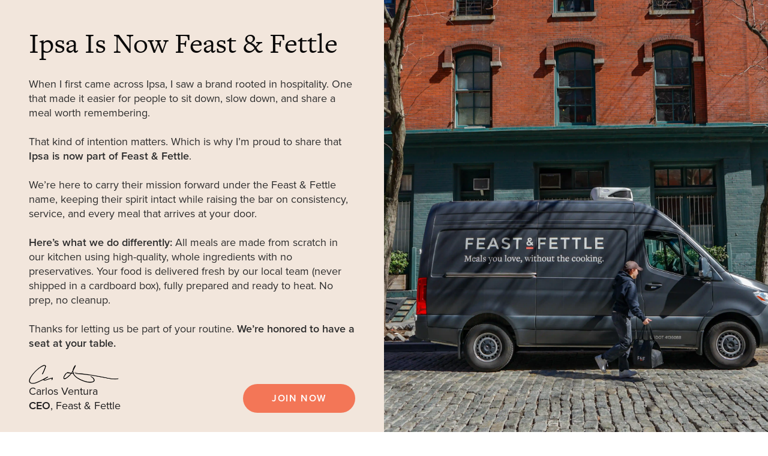

--- FILE ---
content_type: text/html; charset=UTF-8
request_url: https://eatipsa.com/products/chicken-udon-soup
body_size: 598
content:
<!DOCTYPE html>
<html lang="en">
<head>
    <meta charset="utf-8" />
    <meta http-equiv="X-UA-Compatible" content="IE=edge">
    <meta name="author" content="Feast and Fettle">
    <meta name="viewport" content="width=device-width, initial-scale=1.0, maximum-scale=1.0" />
        <link rel="preload" as="style" href="https://eatipsa.com/build/assets/web-7VLHAwLr.css" /><link rel="stylesheet" href="https://eatipsa.com/build/assets/web-7VLHAwLr.css" />    <link rel="stylesheet" href="https://use.typekit.net/qae7yyd.css" />
    </head>
<body>
    <!-- Google Tag Manager (noscript) -->
    <noscript><iframe src="https://www.googletagmanager.com/ns.html?id=GTM-KCL67WP" height="0" width="0" style="display:none;visibility:hidden"></iframe></noscript>
    <!-- End Google Tag Manager (noscript) -->
<div id="app" data-page="{&quot;component&quot;:&quot;main&quot;,&quot;props&quot;:[],&quot;url&quot;:&quot;\/products\/chicken-udon-soup&quot;,&quot;version&quot;:&quot;&quot;,&quot;encryptHistory&quot;:false,&quot;clearHistory&quot;:false}"></div><link rel="preload" as="style" href="https://eatipsa.com/build/assets/app-BtRfkDye.css" /><link rel="modulepreload" href="https://eatipsa.com/build/assets/app-Cl9iq7Gm.js" /><link rel="stylesheet" href="https://eatipsa.com/build/assets/app-BtRfkDye.css" /><script type="module" src="https://eatipsa.com/build/assets/app-Cl9iq7Gm.js"></script><div id="vue-modal-teleport"></div>
</body>
    <!-- Google Tag Manager -->
    <script>(function(w,d,s,l,i){w[l]=w[l]||[];w[l].push({'gtm.start':
                new Date().getTime(),event:'gtm.js'});var f=d.getElementsByTagName(s)[0],
            j=d.createElement(s),dl=l!='dataLayer'?'&l='+l:'';j.async=true;j.src=
            'https://www.googletagmanager.com/gtm.js?id='+i+dl;f.parentNode.insertBefore(j,f);
        })(window,document,'script','dataLayer','GTM-KCL67WP');</script>
    <!-- End Google Tag Manager -->
</html>


--- FILE ---
content_type: text/css
request_url: https://eatipsa.com/build/assets/web-7VLHAwLr.css
body_size: 3758
content:
*,:before,:after{--tw-border-spacing-x: 0;--tw-border-spacing-y: 0;--tw-translate-x: 0;--tw-translate-y: 0;--tw-rotate: 0;--tw-skew-x: 0;--tw-skew-y: 0;--tw-scale-x: 1;--tw-scale-y: 1;--tw-pan-x: ;--tw-pan-y: ;--tw-pinch-zoom: ;--tw-scroll-snap-strictness: proximity;--tw-gradient-from-position: ;--tw-gradient-via-position: ;--tw-gradient-to-position: ;--tw-ordinal: ;--tw-slashed-zero: ;--tw-numeric-figure: ;--tw-numeric-spacing: ;--tw-numeric-fraction: ;--tw-ring-inset: ;--tw-ring-offset-width: 0px;--tw-ring-offset-color: #fff;--tw-ring-color: rgb(59 130 246 / .5);--tw-ring-offset-shadow: 0 0 #0000;--tw-ring-shadow: 0 0 #0000;--tw-shadow: 0 0 #0000;--tw-shadow-colored: 0 0 #0000;--tw-blur: ;--tw-brightness: ;--tw-contrast: ;--tw-grayscale: ;--tw-hue-rotate: ;--tw-invert: ;--tw-saturate: ;--tw-sepia: ;--tw-drop-shadow: ;--tw-backdrop-blur: ;--tw-backdrop-brightness: ;--tw-backdrop-contrast: ;--tw-backdrop-grayscale: ;--tw-backdrop-hue-rotate: ;--tw-backdrop-invert: ;--tw-backdrop-opacity: ;--tw-backdrop-saturate: ;--tw-backdrop-sepia: ;--tw-contain-size: ;--tw-contain-layout: ;--tw-contain-paint: ;--tw-contain-style: }::backdrop{--tw-border-spacing-x: 0;--tw-border-spacing-y: 0;--tw-translate-x: 0;--tw-translate-y: 0;--tw-rotate: 0;--tw-skew-x: 0;--tw-skew-y: 0;--tw-scale-x: 1;--tw-scale-y: 1;--tw-pan-x: ;--tw-pan-y: ;--tw-pinch-zoom: ;--tw-scroll-snap-strictness: proximity;--tw-gradient-from-position: ;--tw-gradient-via-position: ;--tw-gradient-to-position: ;--tw-ordinal: ;--tw-slashed-zero: ;--tw-numeric-figure: ;--tw-numeric-spacing: ;--tw-numeric-fraction: ;--tw-ring-inset: ;--tw-ring-offset-width: 0px;--tw-ring-offset-color: #fff;--tw-ring-color: rgb(59 130 246 / .5);--tw-ring-offset-shadow: 0 0 #0000;--tw-ring-shadow: 0 0 #0000;--tw-shadow: 0 0 #0000;--tw-shadow-colored: 0 0 #0000;--tw-blur: ;--tw-brightness: ;--tw-contrast: ;--tw-grayscale: ;--tw-hue-rotate: ;--tw-invert: ;--tw-saturate: ;--tw-sepia: ;--tw-drop-shadow: ;--tw-backdrop-blur: ;--tw-backdrop-brightness: ;--tw-backdrop-contrast: ;--tw-backdrop-grayscale: ;--tw-backdrop-hue-rotate: ;--tw-backdrop-invert: ;--tw-backdrop-opacity: ;--tw-backdrop-saturate: ;--tw-backdrop-sepia: ;--tw-contain-size: ;--tw-contain-layout: ;--tw-contain-paint: ;--tw-contain-style: }*,:before,:after{box-sizing:border-box;border-width:0;border-style:solid;border-color:#e5e7eb}:before,:after{--tw-content: ""}html,:host{line-height:1.5;-webkit-text-size-adjust:100%;-moz-tab-size:4;-o-tab-size:4;tab-size:4;font-family:proxima-nova,sans-serif;font-feature-settings:normal;font-variation-settings:normal;-webkit-tap-highlight-color:transparent}body{margin:0;line-height:inherit}hr{height:0;color:inherit;border-top-width:1px}abbr:where([title]){-webkit-text-decoration:underline dotted;text-decoration:underline dotted}h1,h2,h3,h4,h5,h6{font-size:inherit;font-weight:inherit}a{color:inherit;text-decoration:inherit}b,strong{font-weight:bolder}code,kbd,samp,pre{font-family:ui-monospace,SFMono-Regular,Menlo,Monaco,Consolas,Liberation Mono,Courier New,monospace;font-feature-settings:normal;font-variation-settings:normal;font-size:1em}small{font-size:80%}sub,sup{font-size:75%;line-height:0;position:relative;vertical-align:baseline}sub{bottom:-.25em}sup{top:-.5em}table{text-indent:0;border-color:inherit;border-collapse:collapse}button,input,optgroup,select,textarea{font-family:inherit;font-feature-settings:inherit;font-variation-settings:inherit;font-size:100%;font-weight:inherit;line-height:inherit;letter-spacing:inherit;color:inherit;margin:0;padding:0}button,select{text-transform:none}button,input:where([type=button]),input:where([type=reset]),input:where([type=submit]){-webkit-appearance:button;background-color:transparent;background-image:none}:-moz-focusring{outline:auto}:-moz-ui-invalid{box-shadow:none}progress{vertical-align:baseline}::-webkit-inner-spin-button,::-webkit-outer-spin-button{height:auto}[type=search]{-webkit-appearance:textfield;outline-offset:-2px}::-webkit-search-decoration{-webkit-appearance:none}::-webkit-file-upload-button{-webkit-appearance:button;font:inherit}summary{display:list-item}blockquote,dl,dd,h1,h2,h3,h4,h5,h6,hr,figure,p,pre{margin:0}fieldset{margin:0;padding:0}legend{padding:0}ol,ul,menu{list-style:none;margin:0;padding:0}dialog{padding:0}textarea{resize:vertical}input::-moz-placeholder,textarea::-moz-placeholder{opacity:1;color:#9ca3af}input::placeholder,textarea::placeholder{opacity:1;color:#9ca3af}button,[role=button]{cursor:pointer}:disabled{cursor:default}img,svg,video,canvas,audio,iframe,embed,object{display:block;vertical-align:middle}img,video{max-width:100%;height:auto}[hidden]:where(:not([hidden=until-found])){display:none}.standard-mb,.standard-body h3,.standard-body h2,.standard-body h1,.block-white{margin-bottom:2rem}@media (max-width: 767px){.standard-mb,.standard-body h3,.standard-body h2,.standard-body h1,.block-white{margin-bottom:1.5rem}}.style-base,.title-default,.font-title-2xs,.font-title-xs,.font-title-sm,.font-title-md,.standard-body h2,.font-title-lg,.standard-body h1,.font-title-xl,.label-default,.font-label-sm,.tag-error-sm,.tag-alert-sm,.tag-sm,.tag-white-sm,.tag-orange-sm,.tag-black-sm,.btn-radio-sm,.btn-radio-sm-right,.btn-radio-menu,.btn-gray,.font-label-md,.tag-error-md,.tag-alert-md,.tag-md,.tag-white-md,.tag-orange-md,.tag-black-md,.btn-date,.btn-pick-up,.btn-radio,.btn-sm,.btn-tertiary-xs,.btn-tertiary-sm,.btn-secondary-sm,.btn-primary-sm,.input-dropdown-orange .dropdown-list,.input-dropdown.input-dropdown--white,.input-dropdown--white.input-dropdown-orange,.font-label-lg,.btn-menu-item,.btn-base,.btn-menu,.btn-tertiary,.btn-secondary,.btn-primary,.input-search input,.input-dropdown-orange,.font-label-xl,.display-default,.font-display-sm,.font-display-md,.font-display-lg,.body-default,.font-body-xs,.font-body-sm,.font-body-md,.standard-body p,.input-multiline,.input-submit input,.input-with-icon input,.input-base,.input-submit,.input-search,.input-with-icon,.input-dropdown,.input-text,.font-body-lg,.standard-body h3,.font-body-xl{color:#2c2c2c;leading-trim:both;text-edge:cap}.body-default,.font-body-xs,.font-body-sm,.font-body-md,.standard-body p,.input-multiline,.input-submit input,.input-with-icon input,.input-base,.input-submit,.input-search,.input-with-icon,.input-dropdown,.input-dropdown-orange,.input-text,.font-body-lg,.standard-body h3,.font-body-xl{font-family:proxima-nova,sans-serif}.label-default,.font-label-sm,.tag-error-sm,.tag-alert-sm,.tag-sm,.tag-white-sm,.tag-orange-sm,.tag-black-sm,.btn-radio-sm,.btn-radio-sm-right,.btn-radio-menu,.btn-gray,.font-label-md,.tag-error-md,.tag-alert-md,.tag-md,.tag-white-md,.tag-orange-md,.tag-black-md,.btn-date,.btn-pick-up,.btn-radio,.btn-sm,.btn-tertiary-xs,.btn-tertiary-sm,.btn-secondary-sm,.btn-primary-sm,.input-dropdown-orange .dropdown-list,.input-dropdown.input-dropdown--white,.input-dropdown--white.input-dropdown-orange,.font-label-lg,.btn-menu-item,.btn-base,.btn-menu,.btn-tertiary,.btn-secondary,.btn-primary,.input-search input,.input-dropdown-orange,.font-label-xl{font-family:proxima-nova,sans-serif;text-transform:uppercase}.title-default,.font-title-2xs,.font-title-xs,.font-title-sm,.font-title-md,.standard-body h2,.font-title-lg,.standard-body h1,.font-title-xl{font-family:freight-text-pro,serif;font-style:normal;font-weight:400}.font-body-md,.standard-body p,.input-multiline,.input-submit input,.input-with-icon input,.input-base,.input-submit,.input-search,.input-with-icon,.input-dropdown,.input-dropdown-orange,.input-text{font-size:18px;line-height:24px}.font-label-lg,.btn-menu-item,.btn-base,.btn-menu,.btn-tertiary,.btn-tertiary-xs,.btn-tertiary-sm,.btn-secondary,.btn-secondary-sm,.btn-primary,.btn-primary-sm,.input-search input,.input-dropdown-orange{font-size:16px;font-weight:600;letter-spacing:1.6px}.font-title-xl{font-size:48px;line-height:48px}.font-title-md,.standard-body h2{font-size:24px;line-height:26px}.input-search.icon-gray svg.close path{fill:#979797}.input-search.icon-orange svg.close path{fill:#f37657}.btn-base,.btn-menu,.btn-tertiary,.btn-tertiary-xs,.btn-tertiary-sm,.btn-secondary,.btn-secondary-sm,.btn-primary,.btn-primary-sm{align-items:center;border-radius:50px;cursor:pointer;display:inline-flex;flex-shrink:0;height:48px;justify-content:center;box-shadow:none!important;text-align:center}.btn-primary,.btn-primary-sm{background:#f37657;color:#fff;gap:10px;padding:16px 32px}.btn-primary.disabled,.disabled.btn-primary-sm{background:#dfe0e1;color:#979797;cursor:not-allowed}[tooltip]{position:relative}[tooltip]:before,[tooltip]:after{text-transform:none;font-size:12px;line-height:1;-webkit-user-select:none;-moz-user-select:none;user-select:none;pointer-events:none;position:absolute;display:none;opacity:0}[tooltip]:before{content:"";border:5px solid transparent;z-index:1001}[tooltip]:after{content:attr(tooltip);font-family:Helvetica,sans-serif;text-align:center;min-width:3em;max-width:21em;white-space:break-spaces;overflow:hidden;text-overflow:ellipsis;padding:1ch 1.5ch;border-radius:.3ch;box-shadow:0 1em 1em -.5em #00000059;background:#333;color:#fff;z-index:1000}[tooltip]:hover:before,[tooltip]:hover:after{display:block}[tooltip=""]:before,[tooltip=""]:after{display:none!important}[tooltip]:not([flow]):before,[tooltip][flow^=up]:before{bottom:100%;border-bottom-width:0;border-top-color:#333}[tooltip]:not([flow]):after,[tooltip][flow^=up]:after{bottom:calc(100% + 5px)}[tooltip]:not([flow]):before,[tooltip]:not([flow]):after,[tooltip][flow^=up]:before,[tooltip][flow^=up]:after{left:50%;transform:translate(-50%,-.5em)}[tooltip][flow^=down]:before{top:100%;border-top-width:0;border-bottom-color:#333}[tooltip][flow^=down]:after{top:calc(100% + 5px)}[tooltip][flow^=down]:before,[tooltip][flow^=down]:after{left:50%;transform:translate(-50%,.5em)}[tooltip][flow^=left]:before{top:50%;border-right-width:0;border-left-color:#333;left:calc(0em - 5px);transform:translate(-.5em,-50%)}[tooltip][flow^=left]:after{top:50%;right:calc(100% + 5px);transform:translate(-.5em,-50%)}[tooltip][flow^=right]:before{top:50%;border-left-width:0;border-right-color:#333;right:calc(0em - 5px);transform:translate(.5em,-50%)}[tooltip][flow^=right]:after{top:50%;left:calc(100% + 5px);transform:translate(.5em,-50%)}@keyframes tooltips-vert{to{opacity:.9;transform:translate(-50%)}}@keyframes tooltips-horz{to{opacity:.9;transform:translateY(-50%)}}[tooltip]:not([flow]):hover:before,[tooltip]:not([flow]):hover:after,[tooltip][flow^=up]:hover:before,[tooltip][flow^=up]:hover:after,[tooltip][flow^=down]:hover:before,[tooltip][flow^=down]:hover:after{animation:tooltips-vert .3s ease-out forwards}[tooltip][flow^=left]:hover:before,[tooltip][flow^=left]:hover:after,[tooltip][flow^=right]:hover:before,[tooltip][flow^=right]:hover:after{animation:tooltips-horz .3s ease-out forwards}.shadow-default,.btn-base,.btn-primary,.btn-primary-sm,.btn-secondary,.btn-secondary-sm,.btn-tertiary,.btn-tertiary-sm,.btn-tertiary-xs,.btn-menu{box-shadow:0 3px 7px #00000026}.faqs a{--tw-text-opacity: 1;color:rgb(243 118 87 / var(--tw-text-opacity, 1))}.faqs a:hover{cursor:pointer}.faqs ol{margin-top:.75rem;margin-left:2.25rem;list-style-type:decimal}.faqs ol>:not([hidden])~:not([hidden]){--tw-space-y-reverse: 0;margin-top:calc(.5rem * calc(1 - var(--tw-space-y-reverse)));margin-bottom:calc(.5rem * var(--tw-space-y-reverse))}.faqs ol li:last-child{padding-bottom:.75rem}.faqs ul{margin-top:.75rem;margin-left:2.25rem;list-style-type:disc}.faqs ul>:not([hidden])~:not([hidden]){--tw-space-y-reverse: 0;margin-top:calc(.5rem * calc(1 - var(--tw-space-y-reverse)));margin-bottom:calc(.5rem * var(--tw-space-y-reverse))}.faqs ul li:last-child{padding-bottom:.75rem}.faqs p{margin-bottom:.75rem}.faqs p:last-child{margin-bottom:0}.menus__drawer.open{transform:translateY(calc(-100% + 50px))}.menus__drawer-gifts.open{transform:translateY(calc(-90% + 50px))}.menus__drawer-retail.open{transform:translateY(calc(-100% + 50px))}.menus__drawer-retail-checkout.open{transform:translateY(calc(-100% + 35px))}.menus__price-drawer.open,.menus__price-drawer-retail-checkout.open,.menus__price-drawer-retail-confirmation.open{transform:translateY(calc(-100% + 40px))}.-mr-8{margin-right:-2rem}.mb-1{margin-bottom:.25rem}.mb-3{margin-bottom:.75rem}.mt-6{margin-top:1.5rem}.flex{display:flex}.hidden{display:none}.h-8{height:2rem}.h-screen{height:100vh}.min-h-screen{min-height:100vh}.w-1\/2{width:50%}.w-8{width:2rem}.w-\[100px\]{width:100px}.w-\[150px\]{width:150px}.w-full{width:100%}.flex-grow{flex-grow:1}.cursor-pointer{cursor:pointer}.flex-row{flex-direction:row}.flex-col{flex-direction:column}.items-start{align-items:flex-start}.items-end{align-items:flex-end}.items-center{align-items:center}.justify-center{justify-content:center}.justify-between{justify-content:space-between}.text-nowrap{text-wrap:nowrap}.rounded{border-radius:.625rem}.bg-black{--tw-bg-opacity: 1;background-color:rgb(44 44 44 / var(--tw-bg-opacity, 1))}.bg-cream{--tw-bg-opacity: 1;background-color:rgb(253 244 235 / var(--tw-bg-opacity, 1))}.bg-cream-100{--tw-bg-opacity: 1;background-color:rgb(242 230 220 / var(--tw-bg-opacity, 1))}.object-cover{-o-object-fit:cover;object-fit:cover}.px-1\.5{padding-left:.375rem;padding-right:.375rem}.px-10{padding-left:2.5rem;padding-right:2.5rem}.px-12{padding-left:3rem;padding-right:3rem}.px-24{padding-left:6rem;padding-right:6rem}.px-6{padding-left:1.5rem;padding-right:1.5rem}.py-12{padding-top:3rem;padding-bottom:3rem}.py-16{padding-top:4rem;padding-bottom:4rem}.py-6{padding-top:1.5rem;padding-bottom:1.5rem}.pb-3{padding-bottom:.75rem}.pb-6{padding-bottom:1.5rem}.pl-12{padding-left:3rem}.text-center{text-align:center}.\!text-white{--tw-text-opacity: 1 !important;color:rgb(255 255 255 / var(--tw-text-opacity, 1))!important}.text-white{--tw-text-opacity: 1;color:rgb(255 255 255 / var(--tw-text-opacity, 1))}.opacity-0{opacity:0}.opacity-100{opacity:1}.transition{transition-property:color,background-color,border-color,text-decoration-color,fill,stroke,opacity,box-shadow,transform,filter,-webkit-backdrop-filter;transition-property:color,background-color,border-color,text-decoration-color,fill,stroke,opacity,box-shadow,transform,filter,backdrop-filter;transition-property:color,background-color,border-color,text-decoration-color,fill,stroke,opacity,box-shadow,transform,filter,backdrop-filter,-webkit-backdrop-filter;transition-timing-function:cubic-bezier(.4,0,.2,1);transition-duration:.15s}.transition-opacity{transition-property:opacity;transition-timing-function:cubic-bezier(.4,0,.2,1);transition-duration:.15s}.delay-150{transition-delay:.15s}.ease-in-out{transition-timing-function:cubic-bezier(.4,0,.2,1)}.fade-enter-active,.fade-leave-active{transition:opacity .2s ease}.fade-enter-from,.fade-leave-to{opacity:0}.slow-fade-enter-active,.slow-fade-leave-active{transition:opacity .4s ease}.slow-fade-enter-from,.slow-fade-leave-to{opacity:0}[v-cloak]{display:none}@media (max-width: 767px){.sm\:font-title-lg{color:#2c2c2c;leading-trim:both;text-edge:cap;font-family:freight-text-pro,serif;font-style:normal;font-weight:400;font-size:38px;line-height:38px}.sm\:font-title-lg{font-size:34px}}.last\:mb-0:last-child{margin-bottom:0}.last\:pb-0:last-child{padding-bottom:0}@media (max-width: 767px){.sm\:-mr-4{margin-right:-1rem}.sm\:mb-0{margin-bottom:0}.sm\:mt-3{margin-top:.75rem}.sm\:h-6{height:1.5rem}.sm\:h-\[375px\]{height:375px}.sm\:w-6{width:1.5rem}.sm\:w-full{width:100%}.sm\:flex-col{flex-direction:column}.sm\:items-center{align-items:center}.sm\:object-top{-o-object-position:top;object-position:top}.sm\:px-14{padding-left:3.5rem;padding-right:3.5rem}.sm\:px-8{padding-left:2rem;padding-right:2rem}.sm\:py-0{padding-top:0;padding-bottom:0}.sm\:py-16{padding-top:4rem;padding-bottom:4rem}.sm\:pb-1\.5{padding-bottom:.375rem}.sm\:pb-4{padding-bottom:1rem}.sm\:text-center{text-align:center}.sm\:text-\[20px\]{font-size:20px}.sm\:text-\[30px\]{font-size:30px}.sm\:text-\[40px\]{font-size:40px}}@media (min-width: 1024px){.lg\:flex-row{flex-direction:row}.lg\:items-end{align-items:flex-end}.lg\:pb-0{padding-bottom:0}}@media (min-width: 1280px){.xl\:px-12{padding-left:3rem;padding-right:3rem}}


--- FILE ---
content_type: text/css
request_url: https://eatipsa.com/build/assets/app-BtRfkDye.css
body_size: 23
content:
.headingStandard p{padding-bottom:.75rem}.headingStandard p:last-child{padding-bottom:0}@media (max-width: 767px){.headingStandard p{padding-bottom:.375rem}.headingStandard p:last-child{padding-bottom:0}}.body-standard p{padding-bottom:1.5rem}.body-standard p:last-child{padding-bottom:0}@media (max-width: 767px){.body-standard p{padding-bottom:1rem}.body-standard p:last-child{padding-bottom:1rem}}


--- FILE ---
content_type: image/svg+xml
request_url: https://cdn.feastandfettle.com/app/icons/plus.svg
body_size: 147
content:
<svg viewBox="0 0 24 24" fill="none" xmlns="http://www.w3.org/2000/svg">
<path d="M13 13V17H11V13H7V11H11V7H13V11H17V13H13Z" fill="#2C2C2C"/>
</svg>


--- FILE ---
content_type: text/javascript; charset=utf-8
request_url: https://app.koah.ai/pixel.js
body_size: 43791
content:
(()=>{function Ia(a,e){return a.endsWith(e)?a.length===e.length||a[a.length-e.length-1]===".":!1}function Aa(a,e){let i=a.length-e.length-2,s=a.lastIndexOf(".",i);return s===-1?a:a.slice(s+1)}function Ea(a,e,i){if(i.validHosts!==null){let o=i.validHosts;for(let t of o)if(Ia(e,t))return t}let s=0;if(e.startsWith("."))for(;s<e.length&&e[s]===".";)s+=1;return a.length===e.length-s?null:Aa(e,a)}function pa(a,e){let i=0,s=a.length,o=!1;if(!e){if(a.startsWith("data:"))return null;for(;i<a.length&&a.charCodeAt(i)<=32;)i+=1;for(;s>i+1&&a.charCodeAt(s-1)<=32;)s-=1;if(a.charCodeAt(i)===47&&a.charCodeAt(i+1)===47)i+=2;else{let r=a.indexOf(":/",i);if(r!==-1){let m=r-i,b=a.charCodeAt(i),c=a.charCodeAt(i+1),h=a.charCodeAt(i+2),v=a.charCodeAt(i+3),j=a.charCodeAt(i+4);if(!(m===5&&b===104&&c===116&&h===116&&v===112&&j===115)&&!(m===4&&b===104&&c===116&&h===116&&v===112)&&!(m===3&&b===119&&c===115&&h===115)&&!(m===2&&b===119&&c===115))for(let q=i;q<r;q+=1){let y=a.charCodeAt(q)|32;if(!(y>=97&&y<=122||y>=48&&y<=57||y===46||y===45||y===43))return null}for(i=r+2;a.charCodeAt(i)===47;)i+=1}}let u=-1,g=-1,k=-1;for(let r=i;r<s;r+=1){let m=a.charCodeAt(r);if(m===35||m===47||m===63){s=r;break}else m===64?u=r:m===93?g=r:m===58?k=r:m>=65&&m<=90&&(o=!0)}if(u!==-1&&u>i&&u<s&&(i=u+1),a.charCodeAt(i)===91)return g!==-1?a.slice(i+1,g).toLowerCase():null;k!==-1&&k>i&&k<s&&(s=k)}for(;s>i+1&&a.charCodeAt(s-1)===46;)s-=1;let t=i!==0||s!==a.length?a.slice(i,s):a;return o?t.toLowerCase():t}function Sa(a){if(a.length<7||a.length>15)return!1;let e=0;for(let i=0;i<a.length;i+=1){let s=a.charCodeAt(i);if(s===46)e+=1;else if(s<48||s>57)return!1}return e===3&&a.charCodeAt(0)!==46&&a.charCodeAt(a.length-1)!==46}function _a(a){if(a.length<3)return!1;let e=a.startsWith("[")?1:0,i=a.length;if(a[i-1]==="]"&&(i-=1),i-e>39)return!1;let s=!1;for(;e<i;e+=1){let o=a.charCodeAt(e);if(o===58)s=!0;else if(!(o>=48&&o<=57||o>=97&&o<=102||o>=65&&o<=90))return!1}return s}function Da(a){return _a(a)||Sa(a)}function ba(a){return a>=97&&a<=122||a>=48&&a<=57||a>127}function ya(a){if(a.length>255||a.length===0||!ba(a.charCodeAt(0))&&a.charCodeAt(0)!==46&&a.charCodeAt(0)!==95)return!1;let e=-1,i=-1,s=a.length;for(let o=0;o<s;o+=1){let t=a.charCodeAt(o);if(t===46){if(o-e>64||i===46||i===45||i===95)return!1;e=o}else if(!(ba(t)||t===45||t===95))return!1;i=t}return s-e-1<=63&&i!==45}function wa({allowIcannDomains:a=!0,allowPrivateDomains:e=!1,detectIp:i=!0,extractHostname:s=!0,mixedInputs:o=!0,validHosts:t=null,validateHostname:u=!0}){return{allowIcannDomains:a,allowPrivateDomains:e,detectIp:i,extractHostname:s,mixedInputs:o,validHosts:t,validateHostname:u}}var Oa=wa({});function Pa(a){return a===void 0?Oa:wa(a)}function $a(){return{domain:null,domainWithoutSuffix:null,hostname:null,isIcann:null,isIp:null,isPrivate:null,publicSuffix:null,subdomain:null}}function Va(a){a.domain=null,a.domainWithoutSuffix=null,a.hostname=null,a.isIcann=null,a.isIp=null,a.isPrivate=null,a.publicSuffix=null,a.subdomain=null}function Ha(a,e,i,s,o){let t=Pa(s);return typeof a!="string"||(t.extractHostname?t.mixedInputs?o.hostname=pa(a,ya(a)):o.hostname=pa(a,!1):o.hostname=a,t.detectIp&&o.hostname!==null&&(o.isIp=Da(o.hostname),o.isIp))?o:t.validateHostname&&t.extractHostname&&o.hostname!==null&&!ya(o.hostname)?(o.hostname=null,o):(o.hostname===null||(i(o.hostname,t,o),o.publicSuffix===null)||(o.domain=Ea(o.publicSuffix,o.hostname,t)),o)}function Ra(a,e,i){if(!e.allowPrivateDomains&&a.length>3){let s=a.length-1,o=a.charCodeAt(s),t=a.charCodeAt(s-1),u=a.charCodeAt(s-2),g=a.charCodeAt(s-3);if(o===109&&t===111&&u===99&&g===46)return i.isIcann=!0,i.isPrivate=!1,i.publicSuffix="com",!0;if(o===103&&t===114&&u===111&&g===46)return i.isIcann=!0,i.isPrivate=!1,i.publicSuffix="org",!0;if(o===117&&t===100&&u===101&&g===46)return i.isIcann=!0,i.isPrivate=!1,i.publicSuffix="edu",!0;if(o===118&&t===111&&u===103&&g===46)return i.isIcann=!0,i.isPrivate=!1,i.publicSuffix="gov",!0;if(o===116&&t===101&&u===110&&g===46)return i.isIcann=!0,i.isPrivate=!1,i.publicSuffix="net",!0;if(o===101&&t===100&&u===46)return i.isIcann=!0,i.isPrivate=!1,i.publicSuffix="de",!0}return!1}var Ta=(function(){let a=[1,{}],e=[0,{city:a}];return[0,{ck:[0,{www:a}],jp:[0,{kawasaki:e,kitakyushu:e,kobe:e,nagoya:e,sapporo:e,sendai:e,yokohama:e}]}]})(),Na=(function(){let a=[1,{}],e=[2,{}],i=[1,{com:a,edu:a,gov:a,net:a,org:a}],s=[1,{com:a,edu:a,gov:a,mil:a,net:a,org:a}],o=[0,{"*":e}],t=[2,{s:o}],u=[0,{relay:e}],g=[2,{id:e}],k=[1,{gov:a}],r=[0,{airflow:o,"lambda-url":e,"transfer-webapp":e}],m=[0,{airflow:o,"transfer-webapp":e}],b=[0,{"transfer-webapp":e,"transfer-webapp-fips":e}],c=[0,{notebook:e,studio:e}],h=[0,{labeling:e,notebook:e,studio:e}],v=[0,{notebook:e}],j=[0,{labeling:e,notebook:e,"notebook-fips":e,studio:e}],q=[0,{notebook:e,"notebook-fips":e,studio:e,"studio-fips":e}],y=[0,{shop:e}],p=[0,{"*":a}],A=[1,{co:e}],B=[0,{objects:e}],T=[2,{nodes:e}],J=[0,{my:e}],w=[0,{s3:e,"s3-accesspoint":e,"s3-website":e}],Z=[0,{s3:e,"s3-accesspoint":e}],X=[0,{direct:e}],f=[0,{"webview-assets":e}],x=[0,{vfs:e,"webview-assets":e}],E=[0,{"execute-api":e,"emrappui-prod":e,"emrnotebooks-prod":e,"emrstudio-prod":e,dualstack:w,s3:e,"s3-accesspoint":e,"s3-object-lambda":e,"s3-website":e,"aws-cloud9":f,cloud9:x}],D=[0,{"execute-api":e,"emrappui-prod":e,"emrnotebooks-prod":e,"emrstudio-prod":e,dualstack:Z,s3:e,"s3-accesspoint":e,"s3-object-lambda":e,"s3-website":e,"aws-cloud9":f,cloud9:x}],C=[0,{"execute-api":e,"emrappui-prod":e,"emrnotebooks-prod":e,"emrstudio-prod":e,dualstack:w,s3:e,"s3-accesspoint":e,"s3-object-lambda":e,"s3-website":e,"analytics-gateway":e,"aws-cloud9":f,cloud9:x}],I=[0,{"execute-api":e,"emrappui-prod":e,"emrnotebooks-prod":e,"emrstudio-prod":e,dualstack:w,s3:e,"s3-accesspoint":e,"s3-object-lambda":e,"s3-website":e}],O=[0,{s3:e,"s3-accesspoint":e,"s3-accesspoint-fips":e,"s3-fips":e,"s3-website":e}],Y=[0,{"execute-api":e,"emrappui-prod":e,"emrnotebooks-prod":e,"emrstudio-prod":e,dualstack:O,s3:e,"s3-accesspoint":e,"s3-accesspoint-fips":e,"s3-fips":e,"s3-object-lambda":e,"s3-website":e,"aws-cloud9":f,cloud9:x}],aa=[0,{"execute-api":e,"emrappui-prod":e,"emrnotebooks-prod":e,"emrstudio-prod":e,dualstack:O,s3:e,"s3-accesspoint":e,"s3-accesspoint-fips":e,"s3-deprecated":e,"s3-fips":e,"s3-object-lambda":e,"s3-website":e,"analytics-gateway":e,"aws-cloud9":f,cloud9:x}],Ca=[0,{s3:e,"s3-accesspoint":e,"s3-accesspoint-fips":e,"s3-fips":e}],ea=[0,{"execute-api":e,"emrappui-prod":e,"emrnotebooks-prod":e,"emrstudio-prod":e,dualstack:Ca,s3:e,"s3-accesspoint":e,"s3-accesspoint-fips":e,"s3-fips":e,"s3-object-lambda":e,"s3-website":e}],l=[0,{auth:e}],P=[0,{auth:e,"auth-fips":e}],oa=[0,{"auth-fips":e}],ia=[0,{apps:e}],N=[0,{paas:e}],sa=[2,{eu:e}],U=[0,{app:e}],K=[0,{site:e}],$=[1,{com:a,edu:a,net:a,org:a}],L=[0,{j:e}],na=[0,{dyn:e}],ta=[2,{web:e}],ra=[1,{co:a,com:a,edu:a,gov:a,net:a,org:a}],ua=[0,{p:e}],la=[0,{user:e}],S=[0,{cdn:e}],ma=[2,{raw:o}],W=[0,{cust:e,reservd:e}],ca=[0,{cust:e}],M=[0,{s3:e}],da=[1,{biz:a,com:a,edu:a,gov:a,info:a,net:a,org:a}],F=[0,{ipfs:e}],V=[1,{framer:e}],ga=[0,{forgot:e}],d=[1,{gs:a}],ha=[0,{nes:a}],n=[1,{k12:a,cc:a,lib:a}],ka=[1,{cc:a}],H=[1,{cc:a,lib:a}];return[0,{ac:[1,{com:a,edu:a,gov:a,mil:a,net:a,org:a,drr:e,feedback:e,forms:e}],ad:a,ae:[1,{ac:a,co:a,gov:a,mil:a,net:a,org:a,sch:a}],aero:[1,{airline:a,airport:a,"accident-investigation":a,"accident-prevention":a,aerobatic:a,aeroclub:a,aerodrome:a,agents:a,"air-surveillance":a,"air-traffic-control":a,aircraft:a,airtraffic:a,ambulance:a,association:a,author:a,ballooning:a,broker:a,caa:a,cargo:a,catering:a,certification:a,championship:a,charter:a,civilaviation:a,club:a,conference:a,consultant:a,consulting:a,control:a,council:a,crew:a,design:a,dgca:a,educator:a,emergency:a,engine:a,engineer:a,entertainment:a,equipment:a,exchange:a,express:a,federation:a,flight:a,freight:a,fuel:a,gliding:a,government:a,groundhandling:a,group:a,hanggliding:a,homebuilt:a,insurance:a,journal:a,journalist:a,leasing:a,logistics:a,magazine:a,maintenance:a,marketplace:a,media:a,microlight:a,modelling:a,navigation:a,parachuting:a,paragliding:a,"passenger-association":a,pilot:a,press:a,production:a,recreation:a,repbody:a,res:a,research:a,rotorcraft:a,safety:a,scientist:a,services:a,show:a,skydiving:a,software:a,student:a,taxi:a,trader:a,trading:a,trainer:a,union:a,workinggroup:a,works:a}],af:i,ag:[1,{co:a,com:a,net:a,nom:a,org:a,obj:e}],ai:[1,{com:a,net:a,off:a,org:a,uwu:e,framer:e}],al:s,am:[1,{co:a,com:a,commune:a,net:a,org:a,radio:e}],ao:[1,{co:a,ed:a,edu:a,gov:a,gv:a,it:a,og:a,org:a,pb:a}],aq:a,ar:[1,{bet:a,com:a,coop:a,edu:a,gob:a,gov:a,int:a,mil:a,musica:a,mutual:a,net:a,org:a,seg:a,senasa:a,tur:a}],arpa:[1,{e164:a,home:a,"in-addr":a,ip6:a,iris:a,uri:a,urn:a}],as:k,asia:[1,{cloudns:e,daemon:e,dix:e}],at:[1,{4:e,ac:[1,{sth:a}],co:a,gv:a,or:a,funkfeuer:[0,{wien:e}],futurecms:[0,{"*":e,ex:o,in:o}],futurehosting:e,futuremailing:e,ortsinfo:[0,{ex:o,kunden:o}],biz:e,info:e,"123webseite":e,priv:e,my:e,myspreadshop:e,"12hp":e,"2ix":e,"4lima":e,"lima-city":e}],au:[1,{asn:a,com:[1,{cloudlets:[0,{mel:e}],myspreadshop:e}],edu:[1,{act:a,catholic:a,nsw:a,nt:a,qld:a,sa:a,tas:a,vic:a,wa:a}],gov:[1,{qld:a,sa:a,tas:a,vic:a,wa:a}],id:a,net:a,org:a,conf:a,oz:a,act:a,nsw:a,nt:a,qld:a,sa:a,tas:a,vic:a,wa:a,hrsn:[0,{vps:e}]}],aw:[1,{com:a}],ax:a,az:[1,{biz:a,co:a,com:a,edu:a,gov:a,info:a,int:a,mil:a,name:a,net:a,org:a,pp:a,pro:a}],ba:[1,{com:a,edu:a,gov:a,mil:a,net:a,org:a,brendly:y,rs:e}],bb:[1,{biz:a,co:a,com:a,edu:a,gov:a,info:a,net:a,org:a,store:a,tv:a}],bd:[1,{ac:a,ai:a,co:a,com:a,edu:a,gov:a,id:a,info:a,it:a,mil:a,net:a,org:a,sch:a,tv:a}],be:[1,{ac:a,cloudns:e,webhosting:e,interhostsolutions:[0,{cloud:e}],kuleuven:[0,{ezproxy:e}],"123website":e,myspreadshop:e,transurl:o}],bf:k,bg:[1,{0:a,1:a,2:a,3:a,4:a,5:a,6:a,7:a,8:a,9:a,a,b:a,c:a,d:a,e:a,f:a,g:a,h:a,i:a,j:a,k:a,l:a,m:a,n:a,o:a,p:a,q:a,r:a,s:a,t:a,u:a,v:a,w:a,x:a,y:a,z:a,barsy:e}],bh:i,bi:[1,{co:a,com:a,edu:a,or:a,org:a}],biz:[1,{activetrail:e,"cloud-ip":e,cloudns:e,jozi:e,dyndns:e,"for-better":e,"for-more":e,"for-some":e,"for-the":e,selfip:e,webhop:e,orx:e,mmafan:e,myftp:e,"no-ip":e,dscloud:e}],bj:[1,{africa:a,agro:a,architectes:a,assur:a,avocats:a,co:a,com:a,eco:a,econo:a,edu:a,info:a,loisirs:a,money:a,net:a,org:a,ote:a,restaurant:a,resto:a,tourism:a,univ:a}],bm:i,bn:[1,{com:a,edu:a,gov:a,net:a,org:a,co:e}],bo:[1,{com:a,edu:a,gob:a,int:a,mil:a,net:a,org:a,tv:a,web:a,academia:a,agro:a,arte:a,blog:a,bolivia:a,ciencia:a,cooperativa:a,democracia:a,deporte:a,ecologia:a,economia:a,empresa:a,indigena:a,industria:a,info:a,medicina:a,movimiento:a,musica:a,natural:a,nombre:a,noticias:a,patria:a,plurinacional:a,politica:a,profesional:a,pueblo:a,revista:a,salud:a,tecnologia:a,tksat:a,transporte:a,wiki:a}],br:[1,{"9guacu":a,abc:a,adm:a,adv:a,agr:a,aju:a,am:a,anani:a,aparecida:a,api:a,app:a,arq:a,art:a,ato:a,b:a,barueri:a,belem:a,bet:a,bhz:a,bib:a,bio:a,blog:a,bmd:a,boavista:a,bsb:a,campinagrande:a,campinas:a,caxias:a,cim:a,cng:a,cnt:a,com:[1,{simplesite:e}],contagem:a,coop:a,coz:a,cri:a,cuiaba:a,curitiba:a,def:a,des:a,det:a,dev:a,ecn:a,eco:a,edu:a,emp:a,enf:a,eng:a,esp:a,etc:a,eti:a,far:a,feira:a,flog:a,floripa:a,fm:a,fnd:a,fortal:a,fot:a,foz:a,fst:a,g12:a,geo:a,ggf:a,goiania:a,gov:[1,{ac:a,al:a,am:a,ap:a,ba:a,ce:a,df:a,es:a,go:a,ma:a,mg:a,ms:a,mt:a,pa:a,pb:a,pe:a,pi:a,pr:a,rj:a,rn:a,ro:a,rr:a,rs:a,sc:a,se:a,sp:a,to:a}],gru:a,ia:a,imb:a,ind:a,inf:a,jab:a,jampa:a,jdf:a,joinville:a,jor:a,jus:a,leg:[1,{ac:e,al:e,am:e,ap:e,ba:e,ce:e,df:e,es:e,go:e,ma:e,mg:e,ms:e,mt:e,pa:e,pb:e,pe:e,pi:e,pr:e,rj:e,rn:e,ro:e,rr:e,rs:e,sc:e,se:e,sp:e,to:e}],leilao:a,lel:a,log:a,londrina:a,macapa:a,maceio:a,manaus:a,maringa:a,mat:a,med:a,mil:a,morena:a,mp:a,mus:a,natal:a,net:a,niteroi:a,nom:p,not:a,ntr:a,odo:a,ong:a,org:a,osasco:a,palmas:a,poa:a,ppg:a,pro:a,psc:a,psi:a,pvh:a,qsl:a,radio:a,rec:a,recife:a,rep:a,ribeirao:a,rio:a,riobranco:a,riopreto:a,salvador:a,sampa:a,santamaria:a,santoandre:a,saobernardo:a,saogonca:a,seg:a,sjc:a,slg:a,slz:a,social:a,sorocaba:a,srv:a,taxi:a,tc:a,tec:a,teo:a,the:a,tmp:a,trd:a,tur:a,tv:a,udi:a,vet:a,vix:a,vlog:a,wiki:a,xyz:a,zlg:a,tche:e}],bs:[1,{com:a,edu:a,gov:a,net:a,org:a,we:e}],bt:i,bv:a,bw:[1,{ac:a,co:a,gov:a,net:a,org:a}],by:[1,{gov:a,mil:a,com:a,of:a,mediatech:e}],bz:[1,{co:a,com:a,edu:a,gov:a,net:a,org:a,za:e,mydns:e,gsj:e}],ca:[1,{ab:a,bc:a,mb:a,nb:a,nf:a,nl:a,ns:a,nt:a,nu:a,on:a,pe:a,qc:a,sk:a,yk:a,gc:a,barsy:e,awdev:o,co:e,"no-ip":e,onid:e,myspreadshop:e,box:e}],cat:a,cc:[1,{cleverapps:e,"cloud-ip":e,cloudns:e,ftpaccess:e,"game-server":e,myphotos:e,scrapping:e,twmail:e,csx:e,fantasyleague:e,spawn:[0,{instances:e}]}],cd:k,cf:a,cg:a,ch:[1,{square7:e,cloudns:e,cloudscale:[0,{cust:e,lpg:B,rma:B}],objectstorage:[0,{lpg:e,rma:e}],flow:[0,{ae:[0,{alp1:e}],appengine:e}],"linkyard-cloud":e,gotdns:e,dnsking:e,"123website":e,myspreadshop:e,firenet:[0,{"*":e,svc:o}],"12hp":e,"2ix":e,"4lima":e,"lima-city":e}],ci:[1,{ac:a,"xn--aroport-bya":a,a\u00E9roport:a,asso:a,co:a,com:a,ed:a,edu:a,go:a,gouv:a,int:a,net:a,or:a,org:a}],ck:p,cl:[1,{co:a,gob:a,gov:a,mil:a,cloudns:e}],cm:[1,{co:a,com:a,gov:a,net:a}],cn:[1,{ac:a,com:[1,{amazonaws:[0,{"cn-north-1":[0,{"execute-api":e,"emrappui-prod":e,"emrnotebooks-prod":e,"emrstudio-prod":e,rds:o,dualstack:w,s3:e,"s3-accesspoint":e,"s3-deprecated":e,"s3-object-lambda":e,"s3-website":e}],"cn-northwest-1":[0,{"execute-api":e,"emrappui-prod":e,"emrnotebooks-prod":e,"emrstudio-prod":e,rds:o,dualstack:Z,s3:e,"s3-accesspoint":e,"s3-object-lambda":e,"s3-website":e}],compute:o,airflow:[0,{"cn-north-1":o,"cn-northwest-1":o}],eb:[0,{"cn-north-1":e,"cn-northwest-1":e}],elb:o}],amazonwebservices:[0,{on:[0,{"cn-north-1":m,"cn-northwest-1":m}]}],sagemaker:[0,{"cn-north-1":c,"cn-northwest-1":c}]}],edu:a,gov:a,mil:a,net:a,org:a,"xn--55qx5d":a,\u516C\u53F8:a,"xn--od0alg":a,\u7DB2\u7D61:a,"xn--io0a7i":a,\u7F51\u7EDC:a,ah:a,bj:a,cq:a,fj:a,gd:a,gs:a,gx:a,gz:a,ha:a,hb:a,he:a,hi:a,hk:a,hl:a,hn:a,jl:a,js:a,jx:a,ln:a,mo:a,nm:a,nx:a,qh:a,sc:a,sd:a,sh:[1,{as:e}],sn:a,sx:a,tj:a,tw:a,xj:a,xz:a,yn:a,zj:a,"canva-apps":e,canvasite:J,myqnapcloud:e,quickconnect:X}],co:[1,{com:a,edu:a,gov:a,mil:a,net:a,nom:a,org:a,carrd:e,crd:e,otap:o,hidns:e,leadpages:e,lpages:e,mypi:e,xmit:o,firewalledreplit:g,repl:g,supabase:[2,{realtime:e,storage:e}],umso:e}],com:[1,{a2hosted:e,cpserver:e,adobeaemcloud:[2,{dev:o}],africa:e,aivencloud:e,alibabacloudcs:e,kasserver:e,amazonaws:[0,{"af-south-1":E,"ap-east-1":D,"ap-northeast-1":C,"ap-northeast-2":C,"ap-northeast-3":E,"ap-south-1":C,"ap-south-2":I,"ap-southeast-1":C,"ap-southeast-2":C,"ap-southeast-3":I,"ap-southeast-4":I,"ap-southeast-5":[0,{"execute-api":e,dualstack:w,s3:e,"s3-accesspoint":e,"s3-deprecated":e,"s3-object-lambda":e,"s3-website":e}],"ca-central-1":Y,"ca-west-1":[0,{"execute-api":e,"emrappui-prod":e,"emrnotebooks-prod":e,"emrstudio-prod":e,dualstack:O,s3:e,"s3-accesspoint":e,"s3-accesspoint-fips":e,"s3-fips":e,"s3-object-lambda":e,"s3-website":e}],"eu-central-1":C,"eu-central-2":I,"eu-north-1":D,"eu-south-1":E,"eu-south-2":I,"eu-west-1":[0,{"execute-api":e,"emrappui-prod":e,"emrnotebooks-prod":e,"emrstudio-prod":e,dualstack:w,s3:e,"s3-accesspoint":e,"s3-deprecated":e,"s3-object-lambda":e,"s3-website":e,"analytics-gateway":e,"aws-cloud9":f,cloud9:x}],"eu-west-2":D,"eu-west-3":E,"il-central-1":[0,{"execute-api":e,"emrappui-prod":e,"emrnotebooks-prod":e,"emrstudio-prod":e,dualstack:w,s3:e,"s3-accesspoint":e,"s3-object-lambda":e,"s3-website":e,"aws-cloud9":f,cloud9:[0,{vfs:e}]}],"me-central-1":I,"me-south-1":D,"sa-east-1":E,"us-east-1":[2,{"execute-api":e,"emrappui-prod":e,"emrnotebooks-prod":e,"emrstudio-prod":e,dualstack:O,s3:e,"s3-accesspoint":e,"s3-accesspoint-fips":e,"s3-deprecated":e,"s3-fips":e,"s3-object-lambda":e,"s3-website":e,"analytics-gateway":e,"aws-cloud9":f,cloud9:x}],"us-east-2":aa,"us-gov-east-1":ea,"us-gov-west-1":ea,"us-west-1":Y,"us-west-2":aa,compute:o,"compute-1":o,airflow:[0,{"af-south-1":o,"ap-east-1":o,"ap-northeast-1":o,"ap-northeast-2":o,"ap-northeast-3":o,"ap-south-1":o,"ap-south-2":o,"ap-southeast-1":o,"ap-southeast-2":o,"ap-southeast-3":o,"ap-southeast-4":o,"ap-southeast-5":o,"ap-southeast-7":o,"ca-central-1":o,"ca-west-1":o,"eu-central-1":o,"eu-central-2":o,"eu-north-1":o,"eu-south-1":o,"eu-south-2":o,"eu-west-1":o,"eu-west-2":o,"eu-west-3":o,"il-central-1":o,"me-central-1":o,"me-south-1":o,"sa-east-1":o,"us-east-1":o,"us-east-2":o,"us-west-1":o,"us-west-2":o}],rds:[0,{"af-south-1":o,"ap-east-1":o,"ap-east-2":o,"ap-northeast-1":o,"ap-northeast-2":o,"ap-northeast-3":o,"ap-south-1":o,"ap-south-2":o,"ap-southeast-1":o,"ap-southeast-2":o,"ap-southeast-3":o,"ap-southeast-4":o,"ap-southeast-5":o,"ap-southeast-6":o,"ap-southeast-7":o,"ca-central-1":o,"ca-west-1":o,"eu-central-1":o,"eu-central-2":o,"eu-west-1":o,"eu-west-2":o,"eu-west-3":o,"il-central-1":o,"me-central-1":o,"me-south-1":o,"mx-central-1":o,"sa-east-1":o,"us-east-1":o,"us-east-2":o,"us-gov-east-1":o,"us-gov-west-1":o,"us-northeast-1":o,"us-west-1":o,"us-west-2":o}],s3:e,"s3-1":e,"s3-ap-east-1":e,"s3-ap-northeast-1":e,"s3-ap-northeast-2":e,"s3-ap-northeast-3":e,"s3-ap-south-1":e,"s3-ap-southeast-1":e,"s3-ap-southeast-2":e,"s3-ca-central-1":e,"s3-eu-central-1":e,"s3-eu-north-1":e,"s3-eu-west-1":e,"s3-eu-west-2":e,"s3-eu-west-3":e,"s3-external-1":e,"s3-fips-us-gov-east-1":e,"s3-fips-us-gov-west-1":e,"s3-global":[0,{accesspoint:[0,{mrap:e}]}],"s3-me-south-1":e,"s3-sa-east-1":e,"s3-us-east-2":e,"s3-us-gov-east-1":e,"s3-us-gov-west-1":e,"s3-us-west-1":e,"s3-us-west-2":e,"s3-website-ap-northeast-1":e,"s3-website-ap-southeast-1":e,"s3-website-ap-southeast-2":e,"s3-website-eu-west-1":e,"s3-website-sa-east-1":e,"s3-website-us-east-1":e,"s3-website-us-gov-west-1":e,"s3-website-us-west-1":e,"s3-website-us-west-2":e,elb:o}],amazoncognito:[0,{"af-south-1":l,"ap-east-1":l,"ap-northeast-1":l,"ap-northeast-2":l,"ap-northeast-3":l,"ap-south-1":l,"ap-south-2":l,"ap-southeast-1":l,"ap-southeast-2":l,"ap-southeast-3":l,"ap-southeast-4":l,"ap-southeast-5":l,"ap-southeast-7":l,"ca-central-1":l,"ca-west-1":l,"eu-central-1":l,"eu-central-2":l,"eu-north-1":l,"eu-south-1":l,"eu-south-2":l,"eu-west-1":l,"eu-west-2":l,"eu-west-3":l,"il-central-1":l,"me-central-1":l,"me-south-1":l,"mx-central-1":l,"sa-east-1":l,"us-east-1":P,"us-east-2":P,"us-gov-east-1":oa,"us-gov-west-1":oa,"us-west-1":P,"us-west-2":P}],amplifyapp:e,awsapprunner:o,awsapps:e,elasticbeanstalk:[2,{"af-south-1":e,"ap-east-1":e,"ap-northeast-1":e,"ap-northeast-2":e,"ap-northeast-3":e,"ap-south-1":e,"ap-southeast-1":e,"ap-southeast-2":e,"ap-southeast-3":e,"ap-southeast-5":e,"ap-southeast-7":e,"ca-central-1":e,"eu-central-1":e,"eu-north-1":e,"eu-south-1":e,"eu-south-2":e,"eu-west-1":e,"eu-west-2":e,"eu-west-3":e,"il-central-1":e,"me-central-1":e,"me-south-1":e,"sa-east-1":e,"us-east-1":e,"us-east-2":e,"us-gov-east-1":e,"us-gov-west-1":e,"us-west-1":e,"us-west-2":e}],awsglobalaccelerator:e,siiites:e,appspacehosted:e,appspaceusercontent:e,"on-aptible":e,myasustor:e,"balena-devices":e,boutir:e,bplaced:e,cafjs:e,"canva-apps":e,"canva-hosted-embed":e,canvacode:e,"rice-labs":e,"cdn77-storage":e,br:e,cn:e,de:e,eu:e,jpn:e,mex:e,ru:e,sa:e,uk:e,us:e,za:e,"clever-cloud":[0,{services:o}],abrdns:e,dnsabr:e,"ip-ddns":e,jdevcloud:e,wpdevcloud:e,"cf-ipfs":e,"cloudflare-ipfs":e,trycloudflare:e,co:e,devinapps:o,builtwithdark:e,datadetect:[0,{demo:e,instance:e}],dattolocal:e,dattorelay:e,dattoweb:e,mydatto:e,digitaloceanspaces:o,discordsays:e,discordsez:e,drayddns:e,dreamhosters:e,durumis:e,blogdns:e,cechire:e,dnsalias:e,dnsdojo:e,doesntexist:e,dontexist:e,doomdns:e,"dyn-o-saur":e,dynalias:e,"dyndns-at-home":e,"dyndns-at-work":e,"dyndns-blog":e,"dyndns-free":e,"dyndns-home":e,"dyndns-ip":e,"dyndns-mail":e,"dyndns-office":e,"dyndns-pics":e,"dyndns-remote":e,"dyndns-server":e,"dyndns-web":e,"dyndns-wiki":e,"dyndns-work":e,"est-a-la-maison":e,"est-a-la-masion":e,"est-le-patron":e,"est-mon-blogueur":e,"from-ak":e,"from-al":e,"from-ar":e,"from-ca":e,"from-ct":e,"from-dc":e,"from-de":e,"from-fl":e,"from-ga":e,"from-hi":e,"from-ia":e,"from-id":e,"from-il":e,"from-in":e,"from-ks":e,"from-ky":e,"from-ma":e,"from-md":e,"from-mi":e,"from-mn":e,"from-mo":e,"from-ms":e,"from-mt":e,"from-nc":e,"from-nd":e,"from-ne":e,"from-nh":e,"from-nj":e,"from-nm":e,"from-nv":e,"from-oh":e,"from-ok":e,"from-or":e,"from-pa":e,"from-pr":e,"from-ri":e,"from-sc":e,"from-sd":e,"from-tn":e,"from-tx":e,"from-ut":e,"from-va":e,"from-vt":e,"from-wa":e,"from-wi":e,"from-wv":e,"from-wy":e,getmyip:e,gotdns:e,"hobby-site":e,homelinux:e,homeunix:e,iamallama:e,"is-a-anarchist":e,"is-a-blogger":e,"is-a-bookkeeper":e,"is-a-bulls-fan":e,"is-a-caterer":e,"is-a-chef":e,"is-a-conservative":e,"is-a-cpa":e,"is-a-cubicle-slave":e,"is-a-democrat":e,"is-a-designer":e,"is-a-doctor":e,"is-a-financialadvisor":e,"is-a-geek":e,"is-a-green":e,"is-a-guru":e,"is-a-hard-worker":e,"is-a-hunter":e,"is-a-landscaper":e,"is-a-lawyer":e,"is-a-liberal":e,"is-a-libertarian":e,"is-a-llama":e,"is-a-musician":e,"is-a-nascarfan":e,"is-a-nurse":e,"is-a-painter":e,"is-a-personaltrainer":e,"is-a-photographer":e,"is-a-player":e,"is-a-republican":e,"is-a-rockstar":e,"is-a-socialist":e,"is-a-student":e,"is-a-teacher":e,"is-a-techie":e,"is-a-therapist":e,"is-an-accountant":e,"is-an-actor":e,"is-an-actress":e,"is-an-anarchist":e,"is-an-artist":e,"is-an-engineer":e,"is-an-entertainer":e,"is-certified":e,"is-gone":e,"is-into-anime":e,"is-into-cars":e,"is-into-cartoons":e,"is-into-games":e,"is-leet":e,"is-not-certified":e,"is-slick":e,"is-uberleet":e,"is-with-theband":e,"isa-geek":e,"isa-hockeynut":e,issmarterthanyou:e,"likes-pie":e,likescandy:e,"neat-url":e,"saves-the-whales":e,selfip:e,"sells-for-less":e,"sells-for-u":e,servebbs:e,"simple-url":e,"space-to-rent":e,"teaches-yoga":e,writesthisblog:e,ddnsfree:e,ddnsgeek:e,giize:e,gleeze:e,kozow:e,loseyourip:e,ooguy:e,theworkpc:e,mytuleap:e,"tuleap-partners":e,encoreapi:e,evennode:[0,{"eu-1":e,"eu-2":e,"eu-3":e,"eu-4":e,"us-1":e,"us-2":e,"us-3":e,"us-4":e}],onfabrica:e,"fastly-edge":e,"fastly-terrarium":e,"fastvps-server":e,mydobiss:e,firebaseapp:e,fldrv:e,forgeblocks:e,framercanvas:e,"freebox-os":e,freeboxos:e,freemyip:e,aliases121:e,gentapps:e,gentlentapis:e,githubusercontent:e,"0emm":o,appspot:[2,{r:o}],blogspot:e,codespot:e,googleapis:e,googlecode:e,pagespeedmobilizer:e,withgoogle:e,withyoutube:e,grayjayleagues:e,hatenablog:e,hatenadiary:e,herokuapp:e,gr:e,smushcdn:e,wphostedmail:e,wpmucdn:e,pixolino:e,"apps-1and1":e,"live-website":e,"webspace-host":e,dopaas:e,"hosted-by-previder":N,hosteur:[0,{"rag-cloud":e,"rag-cloud-ch":e}],"ik-server":[0,{jcloud:e,"jcloud-ver-jpc":e}],jelastic:[0,{demo:e}],massivegrid:N,wafaicloud:[0,{jed:e,ryd:e}],"eu1-plenit":e,"la1-plenit":e,"us1-plenit":e,webadorsite:e,joyent:[0,{cns:o}],"on-forge":e,"on-vapor":e,lpusercontent:e,linode:[0,{members:e,nodebalancer:o}],linodeobjects:o,linodeusercontent:[0,{ip:e}],localtonet:e,lovableproject:e,barsycenter:e,barsyonline:e,lutrausercontent:o,modelscape:e,mwcloudnonprod:e,polyspace:e,mazeplay:e,miniserver:e,atmeta:e,fbsbx:ia,meteorapp:sa,routingthecloud:e,"same-app":e,"same-preview":e,mydbserver:e,mochausercontent:e,hostedpi:e,"mythic-beasts":[0,{caracal:e,customer:e,fentiger:e,lynx:e,ocelot:e,oncilla:e,onza:e,sphinx:e,vs:e,x:e,yali:e}],nospamproxy:[0,{cloud:[2,{o365:e}]}],"4u":e,nfshost:e,"3utilities":e,blogsyte:e,ciscofreak:e,damnserver:e,ddnsking:e,ditchyourip:e,dnsiskinky:e,dynns:e,geekgalaxy:e,"health-carereform":e,homesecuritymac:e,homesecuritypc:e,myactivedirectory:e,mysecuritycamera:e,myvnc:e,"net-freaks":e,onthewifi:e,point2this:e,quicksytes:e,securitytactics:e,servebeer:e,servecounterstrike:e,serveexchange:e,serveftp:e,servegame:e,servehalflife:e,servehttp:e,servehumour:e,serveirc:e,servemp3:e,servep2p:e,servepics:e,servequake:e,servesarcasm:e,stufftoread:e,unusualperson:e,workisboring:e,myiphost:e,observableusercontent:[0,{static:e}],simplesite:e,oaiusercontent:o,orsites:e,operaunite:e,"customer-oci":[0,{"*":e,oci:o,ocp:o,ocs:o}],oraclecloudapps:o,oraclegovcloudapps:o,"authgear-staging":e,authgearapps:e,skygearapp:e,outsystemscloud:e,ownprovider:e,pgfog:e,pagexl:e,gotpantheon:e,paywhirl:o,upsunapp:e,"postman-echo":e,prgmr:[0,{xen:e}],"project-study":[0,{dev:e}],pythonanywhere:sa,qa2:e,"alpha-myqnapcloud":e,"dev-myqnapcloud":e,mycloudnas:e,mynascloud:e,myqnapcloud:e,qualifioapp:e,ladesk:e,qualyhqpartner:o,qualyhqportal:o,qbuser:e,quipelements:o,rackmaze:e,"readthedocs-hosted":e,rhcloud:e,onrender:e,render:U,"subsc-pay":e,"180r":e,dojin:e,sakuratan:e,sakuraweb:e,x0:e,code:[0,{builder:o,"dev-builder":o,"stg-builder":o}],salesforce:[0,{platform:[0,{"code-builder-stg":[0,{test:[0,{"001":o}]}]}]}],logoip:e,scrysec:e,"firewall-gateway":e,myshopblocks:e,myshopify:e,shopitsite:e,"1kapp":e,appchizi:e,applinzi:e,sinaapp:e,vipsinaapp:e,streamlitapp:e,"try-snowplow":e,"playstation-cloud":e,myspreadshop:e,"w-corp-staticblitz":e,"w-credentialless-staticblitz":e,"w-staticblitz":e,"stackhero-network":e,stdlib:[0,{api:e}],strapiapp:[2,{media:e}],"streak-link":e,streaklinks:e,streakusercontent:e,"temp-dns":e,dsmynas:e,familyds:e,mytabit:e,taveusercontent:e,"tb-hosting":K,reservd:e,thingdustdata:e,"townnews-staging":e,typeform:[0,{pro:e}],hk:e,it:e,"deus-canvas":e,vultrobjects:o,wafflecell:e,hotelwithflight:e,"reserve-online":e,cprapid:e,pleskns:e,remotewd:e,wiardweb:[0,{pages:e}],wixsite:e,wixstudio:e,messwithdns:e,"woltlab-demo":e,wpenginepowered:[2,{js:e}],xnbay:[2,{u2:e,"u2-local":e}],yolasite:e}],coop:a,cr:[1,{ac:a,co:a,ed:a,fi:a,go:a,or:a,sa:a}],cu:[1,{com:a,edu:a,gob:a,inf:a,nat:a,net:a,org:a}],cv:[1,{com:a,edu:a,id:a,int:a,net:a,nome:a,org:a,publ:a}],cw:$,cx:[1,{gov:a,cloudns:e,ath:e,info:e,assessments:e,calculators:e,funnels:e,paynow:e,quizzes:e,researched:e,tests:e}],cy:[1,{ac:a,biz:a,com:[1,{scaleforce:L}],ekloges:a,gov:a,ltd:a,mil:a,net:a,org:a,press:a,pro:a,tm:a}],cz:[1,{gov:a,contentproxy9:[0,{rsc:e}],realm:e,e4:e,co:e,metacentrum:[0,{cloud:o,custom:e}],muni:[0,{cloud:[0,{flt:e,usr:e}]}]}],de:[1,{bplaced:e,square7:e,com:e,cosidns:na,dnsupdater:e,"dynamisches-dns":e,"internet-dns":e,"l-o-g-i-n":e,ddnss:[2,{dyn:e,dyndns:e}],"dyn-ip24":e,dyndns1:e,"home-webserver":[2,{dyn:e}],"myhome-server":e,dnshome:e,fuettertdasnetz:e,isteingeek:e,istmein:e,lebtimnetz:e,leitungsen:e,traeumtgerade:e,frusky:o,goip:e,"xn--gnstigbestellen-zvb":e,g\u00FCnstigbestellen:e,"xn--gnstigliefern-wob":e,g\u00FCnstigliefern:e,"hs-heilbronn":[0,{it:[0,{pages:e,"pages-research":e}]}],"dyn-berlin":e,"in-berlin":e,"in-brb":e,"in-butter":e,"in-dsl":e,"in-vpn":e,iservschule:e,"mein-iserv":e,schuldock:e,schulplattform:e,schulserver:e,"test-iserv":e,keymachine:e,co:e,"git-repos":e,"lcube-server":e,"svn-repos":e,barsy:e,webspaceconfig:e,"123webseite":e,rub:e,"ruhr-uni-bochum":[2,{noc:[0,{io:e}]}],logoip:e,"firewall-gateway":e,"my-gateway":e,"my-router":e,spdns:e,my:e,speedpartner:[0,{customer:e}],myspreadshop:e,"taifun-dns":e,"12hp":e,"2ix":e,"4lima":e,"lima-city":e,"dd-dns":e,"dray-dns":e,draydns:e,"dyn-vpn":e,dynvpn:e,"mein-vigor":e,"my-vigor":e,"my-wan":e,"syno-ds":e,"synology-diskstation":e,"synology-ds":e,"virtual-user":e,virtualuser:e,"community-pro":e,diskussionsbereich:e,xenonconnect:o}],dj:a,dk:[1,{biz:e,co:e,firm:e,reg:e,store:e,"123hjemmeside":e,myspreadshop:e}],dm:ra,do:[1,{art:a,com:a,edu:a,gob:a,gov:a,mil:a,net:a,org:a,sld:a,web:a}],dz:[1,{art:a,asso:a,com:a,edu:a,gov:a,net:a,org:a,pol:a,soc:a,tm:a}],ec:[1,{abg:a,adm:a,agron:a,arqt:a,art:a,bar:a,chef:a,com:a,cont:a,cpa:a,cue:a,dent:a,dgn:a,disco:a,doc:a,edu:a,eng:a,esm:a,fin:a,fot:a,gal:a,gob:a,gov:a,gye:a,ibr:a,info:a,k12:a,lat:a,loj:a,med:a,mil:a,mktg:a,mon:a,net:a,ntr:a,odont:a,org:a,pro:a,prof:a,psic:a,psiq:a,pub:a,rio:a,rrpp:a,sal:a,tech:a,tul:a,tur:a,uio:a,vet:a,xxx:a,base:e,official:e}],edu:[1,{rit:[0,{"git-pages":e}]}],ee:[1,{aip:a,com:a,edu:a,fie:a,gov:a,lib:a,med:a,org:a,pri:a,riik:a}],eg:[1,{ac:a,com:a,edu:a,eun:a,gov:a,info:a,me:a,mil:a,name:a,net:a,org:a,sci:a,sport:a,tv:a}],er:p,es:[1,{com:a,edu:a,gob:a,nom:a,org:a,"123miweb":e,myspreadshop:e}],et:[1,{biz:a,com:a,edu:a,gov:a,info:a,name:a,net:a,org:a}],eu:[1,{cloudns:e,prvw:e,dogado:[0,{jelastic:e}],barsy:e,spdns:e,nxa:o,directwp:e,transurl:o,diskstation:e}],fi:[1,{aland:a,dy:e,"xn--hkkinen-5wa":e,h\u00E4kkinen:e,iki:e,cloudplatform:[0,{fi:e}],datacenter:[0,{demo:e,paas:e}],kapsi:e,"123kotisivu":e,myspreadshop:e}],fj:[1,{ac:a,biz:a,com:a,edu:a,gov:a,id:a,info:a,mil:a,name:a,net:a,org:a,pro:a}],fk:p,fm:[1,{com:a,edu:a,net:a,org:a,radio:e,user:o}],fo:a,fr:[1,{asso:a,com:a,gouv:a,nom:a,prd:a,tm:a,avoues:a,cci:a,greta:a,"huissier-justice":a,"en-root":e,"fbx-os":e,fbxos:e,"freebox-os":e,freeboxos:e,goupile:e,"123siteweb":e,"on-web":e,"chirurgiens-dentistes-en-france":e,dedibox:e,aeroport:e,avocat:e,chambagri:e,"chirurgiens-dentistes":e,"experts-comptables":e,medecin:e,notaires:e,pharmacien:e,port:e,veterinaire:e,myspreadshop:e,ynh:e}],ga:a,gb:a,gd:[1,{edu:a,gov:a}],ge:[1,{com:a,edu:a,gov:a,net:a,org:a,pvt:a,school:a}],gf:a,gg:[1,{co:a,net:a,org:a,ply:[0,{at:o,d6:e}],botdash:e,kaas:e,stackit:e,panel:[2,{daemon:e}]}],gh:[1,{biz:a,com:a,edu:a,gov:a,mil:a,net:a,org:a}],gi:[1,{com:a,edu:a,gov:a,ltd:a,mod:a,org:a}],gl:[1,{co:a,com:a,edu:a,net:a,org:a}],gm:a,gn:[1,{ac:a,com:a,edu:a,gov:a,net:a,org:a}],gov:a,gp:[1,{asso:a,com:a,edu:a,mobi:a,net:a,org:a}],gq:a,gr:[1,{com:a,edu:a,gov:a,net:a,org:a,barsy:e,simplesite:e}],gs:a,gt:[1,{com:a,edu:a,gob:a,ind:a,mil:a,net:a,org:a}],gu:[1,{com:a,edu:a,gov:a,guam:a,info:a,net:a,org:a,web:a}],gw:[1,{nx:e}],gy:ra,hk:[1,{com:a,edu:a,gov:a,idv:a,net:a,org:a,"xn--ciqpn":a,\u4E2A\u4EBA:a,"xn--gmqw5a":a,\u500B\u4EBA:a,"xn--55qx5d":a,\u516C\u53F8:a,"xn--mxtq1m":a,\u653F\u5E9C:a,"xn--lcvr32d":a,\u654E\u80B2:a,"xn--wcvs22d":a,\u6559\u80B2:a,"xn--gmq050i":a,\u7B87\u4EBA:a,"xn--uc0atv":a,\u7D44\u7E54:a,"xn--uc0ay4a":a,\u7D44\u7EC7:a,"xn--od0alg":a,\u7DB2\u7D61:a,"xn--zf0avx":a,\u7DB2\u7EDC:a,"xn--mk0axi":a,\u7EC4\u7E54:a,"xn--tn0ag":a,\u7EC4\u7EC7:a,"xn--od0aq3b":a,\u7F51\u7D61:a,"xn--io0a7i":a,\u7F51\u7EDC:a,inc:e,ltd:e}],hm:a,hn:[1,{com:a,edu:a,gob:a,mil:a,net:a,org:a}],hr:[1,{com:a,from:a,iz:a,name:a,brendly:y}],ht:[1,{adult:a,art:a,asso:a,com:a,coop:a,edu:a,firm:a,gouv:a,info:a,med:a,net:a,org:a,perso:a,pol:a,pro:a,rel:a,shop:a,rt:e}],hu:[1,{2e3:a,agrar:a,bolt:a,casino:a,city:a,co:a,erotica:a,erotika:a,film:a,forum:a,games:a,hotel:a,info:a,ingatlan:a,jogasz:a,konyvelo:a,lakas:a,media:a,news:a,org:a,priv:a,reklam:a,sex:a,shop:a,sport:a,suli:a,szex:a,tm:a,tozsde:a,utazas:a,video:a}],id:[1,{ac:a,biz:a,co:a,desa:a,go:a,kop:a,mil:a,my:a,net:a,or:a,ponpes:a,sch:a,web:a,e,zone:e}],ie:[1,{gov:a,myspreadshop:e}],il:[1,{ac:a,co:[1,{ravpage:e,mytabit:e,tabitorder:e}],gov:a,idf:a,k12:a,muni:a,net:a,org:a}],"xn--4dbrk0ce":[1,{"xn--4dbgdty6c":a,"xn--5dbhl8d":a,"xn--8dbq2a":a,"xn--hebda8b":a}],\u05D9\u05E9\u05E8\u05D0\u05DC:[1,{\u05D0\u05E7\u05D3\u05DE\u05D9\u05D4:a,\u05D9\u05E9\u05D5\u05D1:a,\u05E6\u05D4\u05DC:a,\u05DE\u05DE\u05E9\u05DC:a}],im:[1,{ac:a,co:[1,{ltd:a,plc:a}],com:a,net:a,org:a,tt:a,tv:a}],in:[1,{"5g":a,"6g":a,ac:a,ai:a,am:a,bank:a,bihar:a,biz:a,business:a,ca:a,cn:a,co:a,com:a,coop:a,cs:a,delhi:a,dr:a,edu:a,er:a,fin:a,firm:a,gen:a,gov:a,gujarat:a,ind:a,info:a,int:a,internet:a,io:a,me:a,mil:a,net:a,nic:a,org:a,pg:a,post:a,pro:a,res:a,travel:a,tv:a,uk:a,up:a,us:a,cloudns:e,barsy:e,web:e,supabase:e}],info:[1,{cloudns:e,"dynamic-dns":e,"barrel-of-knowledge":e,"barrell-of-knowledge":e,dyndns:e,"for-our":e,"groks-the":e,"groks-this":e,"here-for-more":e,knowsitall:e,selfip:e,webhop:e,barsy:e,mayfirst:e,mittwald:e,mittwaldserver:e,typo3server:e,dvrcam:e,ilovecollege:e,"no-ip":e,forumz:e,nsupdate:e,dnsupdate:e,"v-info":e}],int:[1,{eu:a}],io:[1,{2038:e,co:a,com:a,edu:a,gov:a,mil:a,net:a,nom:a,org:a,"on-acorn":o,myaddr:e,apigee:e,"b-data":e,beagleboard:e,bitbucket:e,bluebite:e,boxfuse:e,brave:t,browsersafetymark:e,bubble:S,bubbleapps:e,bigv:[0,{uk0:e}],cleverapps:e,cloudbeesusercontent:e,dappnode:[0,{dyndns:e}],darklang:e,definima:e,dedyn:e,icp0:ma,icp1:ma,qzz:e,"fh-muenster":e,shw:e,forgerock:[0,{id:e}],gitbook:e,github:e,gitlab:e,lolipop:e,"hasura-app":e,hostyhosting:e,hypernode:e,moonscale:o,beebyte:N,beebyteapp:[0,{sekd1:e}],jele:e,webthings:e,loginline:e,barsy:e,azurecontainer:o,ngrok:[2,{ap:e,au:e,eu:e,in:e,jp:e,sa:e,us:e}],nodeart:[0,{stage:e}],pantheonsite:e,pstmn:[2,{mock:e}],protonet:e,qcx:[2,{sys:o}],qoto:e,vaporcloud:e,myrdbx:e,"rb-hosting":K,"on-k3s":o,"on-rio":o,readthedocs:e,resindevice:e,resinstaging:[0,{devices:e}],hzc:e,sandcats:e,scrypted:[0,{client:e}],"mo-siemens":e,lair:ia,stolos:o,musician:e,utwente:e,edugit:e,telebit:e,thingdust:[0,{dev:W,disrec:W,prod:ca,testing:W}],tickets:e,webflow:e,webflowtest:e,editorx:e,wixstudio:e,basicserver:e,virtualserver:e}],iq:s,ir:[1,{ac:a,co:a,gov:a,id:a,net:a,org:a,sch:a,"xn--mgba3a4f16a":a,\u0627\u06CC\u0631\u0627\u0646:a,"xn--mgba3a4fra":a,\u0627\u064A\u0631\u0627\u0646:a,arvanedge:e,vistablog:e}],is:a,it:[1,{edu:a,gov:a,abr:a,abruzzo:a,"aosta-valley":a,aostavalley:a,bas:a,basilicata:a,cal:a,calabria:a,cam:a,campania:a,"emilia-romagna":a,emiliaromagna:a,emr:a,"friuli-v-giulia":a,"friuli-ve-giulia":a,"friuli-vegiulia":a,"friuli-venezia-giulia":a,"friuli-veneziagiulia":a,"friuli-vgiulia":a,"friuliv-giulia":a,"friulive-giulia":a,friulivegiulia:a,"friulivenezia-giulia":a,friuliveneziagiulia:a,friulivgiulia:a,fvg:a,laz:a,lazio:a,lig:a,liguria:a,lom:a,lombardia:a,lombardy:a,lucania:a,mar:a,marche:a,mol:a,molise:a,piedmont:a,piemonte:a,pmn:a,pug:a,puglia:a,sar:a,sardegna:a,sardinia:a,sic:a,sicilia:a,sicily:a,taa:a,tos:a,toscana:a,"trentin-sud-tirol":a,"xn--trentin-sd-tirol-rzb":a,"trentin-s\xFCd-tirol":a,"trentin-sudtirol":a,"xn--trentin-sdtirol-7vb":a,"trentin-s\xFCdtirol":a,"trentin-sued-tirol":a,"trentin-suedtirol":a,trentino:a,"trentino-a-adige":a,"trentino-aadige":a,"trentino-alto-adige":a,"trentino-altoadige":a,"trentino-s-tirol":a,"trentino-stirol":a,"trentino-sud-tirol":a,"xn--trentino-sd-tirol-c3b":a,"trentino-s\xFCd-tirol":a,"trentino-sudtirol":a,"xn--trentino-sdtirol-szb":a,"trentino-s\xFCdtirol":a,"trentino-sued-tirol":a,"trentino-suedtirol":a,"trentinoa-adige":a,trentinoaadige:a,"trentinoalto-adige":a,trentinoaltoadige:a,"trentinos-tirol":a,trentinostirol:a,"trentinosud-tirol":a,"xn--trentinosd-tirol-rzb":a,"trentinos\xFCd-tirol":a,trentinosudtirol:a,"xn--trentinosdtirol-7vb":a,trentinos\u00FCdtirol:a,"trentinosued-tirol":a,trentinosuedtirol:a,"trentinsud-tirol":a,"xn--trentinsd-tirol-6vb":a,"trentins\xFCd-tirol":a,trentinsudtirol:a,"xn--trentinsdtirol-nsb":a,trentins\u00FCdtirol:a,"trentinsued-tirol":a,trentinsuedtirol:a,tuscany:a,umb:a,umbria:a,"val-d-aosta":a,"val-daosta":a,"vald-aosta":a,valdaosta:a,"valle-aosta":a,"valle-d-aosta":a,"valle-daosta":a,valleaosta:a,"valled-aosta":a,valledaosta:a,"vallee-aoste":a,"xn--valle-aoste-ebb":a,"vall\xE9e-aoste":a,"vallee-d-aoste":a,"xn--valle-d-aoste-ehb":a,"vall\xE9e-d-aoste":a,valleeaoste:a,"xn--valleaoste-e7a":a,vall\u00E9eaoste:a,valleedaoste:a,"xn--valledaoste-ebb":a,vall\u00E9edaoste:a,vao:a,vda:a,ven:a,veneto:a,ag:a,agrigento:a,al:a,alessandria:a,"alto-adige":a,altoadige:a,an:a,ancona:a,"andria-barletta-trani":a,"andria-trani-barletta":a,andriabarlettatrani:a,andriatranibarletta:a,ao:a,aosta:a,aoste:a,ap:a,aq:a,aquila:a,ar:a,arezzo:a,"ascoli-piceno":a,ascolipiceno:a,asti:a,at:a,av:a,avellino:a,ba:a,balsan:a,"balsan-sudtirol":a,"xn--balsan-sdtirol-nsb":a,"balsan-s\xFCdtirol":a,"balsan-suedtirol":a,bari:a,"barletta-trani-andria":a,barlettatraniandria:a,belluno:a,benevento:a,bergamo:a,bg:a,bi:a,biella:a,bl:a,bn:a,bo:a,bologna:a,bolzano:a,"bolzano-altoadige":a,bozen:a,"bozen-sudtirol":a,"xn--bozen-sdtirol-2ob":a,"bozen-s\xFCdtirol":a,"bozen-suedtirol":a,br:a,brescia:a,brindisi:a,bs:a,bt:a,bulsan:a,"bulsan-sudtirol":a,"xn--bulsan-sdtirol-nsb":a,"bulsan-s\xFCdtirol":a,"bulsan-suedtirol":a,bz:a,ca:a,cagliari:a,caltanissetta:a,"campidano-medio":a,campidanomedio:a,campobasso:a,"carbonia-iglesias":a,carboniaiglesias:a,"carrara-massa":a,carraramassa:a,caserta:a,catania:a,catanzaro:a,cb:a,ce:a,"cesena-forli":a,"xn--cesena-forl-mcb":a,"cesena-forl\xEC":a,cesenaforli:a,"xn--cesenaforl-i8a":a,cesenaforl\u00EC:a,ch:a,chieti:a,ci:a,cl:a,cn:a,co:a,como:a,cosenza:a,cr:a,cremona:a,crotone:a,cs:a,ct:a,cuneo:a,cz:a,"dell-ogliastra":a,dellogliastra:a,en:a,enna:a,fc:a,fe:a,fermo:a,ferrara:a,fg:a,fi:a,firenze:a,florence:a,fm:a,foggia:a,"forli-cesena":a,"xn--forl-cesena-fcb":a,"forl\xEC-cesena":a,forlicesena:a,"xn--forlcesena-c8a":a,forl\u00ECcesena:a,fr:a,frosinone:a,ge:a,genoa:a,genova:a,go:a,gorizia:a,gr:a,grosseto:a,"iglesias-carbonia":a,iglesiascarbonia:a,im:a,imperia:a,is:a,isernia:a,kr:a,"la-spezia":a,laquila:a,laspezia:a,latina:a,lc:a,le:a,lecce:a,lecco:a,li:a,livorno:a,lo:a,lodi:a,lt:a,lu:a,lucca:a,macerata:a,mantova:a,"massa-carrara":a,massacarrara:a,matera:a,mb:a,mc:a,me:a,"medio-campidano":a,mediocampidano:a,messina:a,mi:a,milan:a,milano:a,mn:a,mo:a,modena:a,monza:a,"monza-brianza":a,"monza-e-della-brianza":a,monzabrianza:a,monzaebrianza:a,monzaedellabrianza:a,ms:a,mt:a,na:a,naples:a,napoli:a,no:a,novara:a,nu:a,nuoro:a,og:a,ogliastra:a,"olbia-tempio":a,olbiatempio:a,or:a,oristano:a,ot:a,pa:a,padova:a,padua:a,palermo:a,parma:a,pavia:a,pc:a,pd:a,pe:a,perugia:a,"pesaro-urbino":a,pesarourbino:a,pescara:a,pg:a,pi:a,piacenza:a,pisa:a,pistoia:a,pn:a,po:a,pordenone:a,potenza:a,pr:a,prato:a,pt:a,pu:a,pv:a,pz:a,ra:a,ragusa:a,ravenna:a,rc:a,re:a,"reggio-calabria":a,"reggio-emilia":a,reggiocalabria:a,reggioemilia:a,rg:a,ri:a,rieti:a,rimini:a,rm:a,rn:a,ro:a,roma:a,rome:a,rovigo:a,sa:a,salerno:a,sassari:a,savona:a,si:a,siena:a,siracusa:a,so:a,sondrio:a,sp:a,sr:a,ss:a,"xn--sdtirol-n2a":a,s\u00FCdtirol:a,suedtirol:a,sv:a,ta:a,taranto:a,te:a,"tempio-olbia":a,tempioolbia:a,teramo:a,terni:a,tn:a,to:a,torino:a,tp:a,tr:a,"trani-andria-barletta":a,"trani-barletta-andria":a,traniandriabarletta:a,tranibarlettaandria:a,trapani:a,trento:a,treviso:a,trieste:a,ts:a,turin:a,tv:a,ud:a,udine:a,"urbino-pesaro":a,urbinopesaro:a,va:a,varese:a,vb:a,vc:a,ve:a,venezia:a,venice:a,verbania:a,vercelli:a,verona:a,vi:a,"vibo-valentia":a,vibovalentia:a,vicenza:a,viterbo:a,vr:a,vs:a,vt:a,vv:a,"12chars":e,ibxos:e,iliadboxos:e,neen:[0,{jc:e}],"123homepage":e,"16-b":e,"32-b":e,"64-b":e,myspreadshop:e,syncloud:e}],je:[1,{co:a,net:a,org:a,of:e}],jm:p,jo:[1,{agri:a,ai:a,com:a,edu:a,eng:a,fm:a,gov:a,mil:a,net:a,org:a,per:a,phd:a,sch:a,tv:a}],jobs:a,jp:[1,{ac:a,ad:a,co:a,ed:a,go:a,gr:a,lg:a,ne:[1,{aseinet:la,gehirn:e,ivory:e,"mail-box":e,mints:e,mokuren:e,opal:e,sakura:e,sumomo:e,topaz:e}],or:a,aichi:[1,{aisai:a,ama:a,anjo:a,asuke:a,chiryu:a,chita:a,fuso:a,gamagori:a,handa:a,hazu:a,hekinan:a,higashiura:a,ichinomiya:a,inazawa:a,inuyama:a,isshiki:a,iwakura:a,kanie:a,kariya:a,kasugai:a,kira:a,kiyosu:a,komaki:a,konan:a,kota:a,mihama:a,miyoshi:a,nishio:a,nisshin:a,obu:a,oguchi:a,oharu:a,okazaki:a,owariasahi:a,seto:a,shikatsu:a,shinshiro:a,shitara:a,tahara:a,takahama:a,tobishima:a,toei:a,togo:a,tokai:a,tokoname:a,toyoake:a,toyohashi:a,toyokawa:a,toyone:a,toyota:a,tsushima:a,yatomi:a}],akita:[1,{akita:a,daisen:a,fujisato:a,gojome:a,hachirogata:a,happou:a,higashinaruse:a,honjo:a,honjyo:a,ikawa:a,kamikoani:a,kamioka:a,katagami:a,kazuno:a,kitaakita:a,kosaka:a,kyowa:a,misato:a,mitane:a,moriyoshi:a,nikaho:a,noshiro:a,odate:a,oga:a,ogata:a,semboku:a,yokote:a,yurihonjo:a}],aomori:[1,{aomori:a,gonohe:a,hachinohe:a,hashikami:a,hiranai:a,hirosaki:a,itayanagi:a,kuroishi:a,misawa:a,mutsu:a,nakadomari:a,noheji:a,oirase:a,owani:a,rokunohe:a,sannohe:a,shichinohe:a,shingo:a,takko:a,towada:a,tsugaru:a,tsuruta:a}],chiba:[1,{abiko:a,asahi:a,chonan:a,chosei:a,choshi:a,chuo:a,funabashi:a,futtsu:a,hanamigawa:a,ichihara:a,ichikawa:a,ichinomiya:a,inzai:a,isumi:a,kamagaya:a,kamogawa:a,kashiwa:a,katori:a,katsuura:a,kimitsu:a,kisarazu:a,kozaki:a,kujukuri:a,kyonan:a,matsudo:a,midori:a,mihama:a,minamiboso:a,mobara:a,mutsuzawa:a,nagara:a,nagareyama:a,narashino:a,narita:a,noda:a,oamishirasato:a,omigawa:a,onjuku:a,otaki:a,sakae:a,sakura:a,shimofusa:a,shirako:a,shiroi:a,shisui:a,sodegaura:a,sosa:a,tako:a,tateyama:a,togane:a,tohnosho:a,tomisato:a,urayasu:a,yachimata:a,yachiyo:a,yokaichiba:a,yokoshibahikari:a,yotsukaido:a}],ehime:[1,{ainan:a,honai:a,ikata:a,imabari:a,iyo:a,kamijima:a,kihoku:a,kumakogen:a,masaki:a,matsuno:a,matsuyama:a,namikata:a,niihama:a,ozu:a,saijo:a,seiyo:a,shikokuchuo:a,tobe:a,toon:a,uchiko:a,uwajima:a,yawatahama:a}],fukui:[1,{echizen:a,eiheiji:a,fukui:a,ikeda:a,katsuyama:a,mihama:a,minamiechizen:a,obama:a,ohi:a,ono:a,sabae:a,sakai:a,takahama:a,tsuruga:a,wakasa:a}],fukuoka:[1,{ashiya:a,buzen:a,chikugo:a,chikuho:a,chikujo:a,chikushino:a,chikuzen:a,chuo:a,dazaifu:a,fukuchi:a,hakata:a,higashi:a,hirokawa:a,hisayama:a,iizuka:a,inatsuki:a,kaho:a,kasuga:a,kasuya:a,kawara:a,keisen:a,koga:a,kurate:a,kurogi:a,kurume:a,minami:a,miyako:a,miyama:a,miyawaka:a,mizumaki:a,munakata:a,nakagawa:a,nakama:a,nishi:a,nogata:a,ogori:a,okagaki:a,okawa:a,oki:a,omuta:a,onga:a,onojo:a,oto:a,saigawa:a,sasaguri:a,shingu:a,shinyoshitomi:a,shonai:a,soeda:a,sue:a,tachiarai:a,tagawa:a,takata:a,toho:a,toyotsu:a,tsuiki:a,ukiha:a,umi:a,usui:a,yamada:a,yame:a,yanagawa:a,yukuhashi:a}],fukushima:[1,{aizubange:a,aizumisato:a,aizuwakamatsu:a,asakawa:a,bandai:a,date:a,fukushima:a,furudono:a,futaba:a,hanawa:a,higashi:a,hirata:a,hirono:a,iitate:a,inawashiro:a,ishikawa:a,iwaki:a,izumizaki:a,kagamiishi:a,kaneyama:a,kawamata:a,kitakata:a,kitashiobara:a,koori:a,koriyama:a,kunimi:a,miharu:a,mishima:a,namie:a,nango:a,nishiaizu:a,nishigo:a,okuma:a,omotego:a,ono:a,otama:a,samegawa:a,shimogo:a,shirakawa:a,showa:a,soma:a,sukagawa:a,taishin:a,tamakawa:a,tanagura:a,tenei:a,yabuki:a,yamato:a,yamatsuri:a,yanaizu:a,yugawa:a}],gifu:[1,{anpachi:a,ena:a,gifu:a,ginan:a,godo:a,gujo:a,hashima:a,hichiso:a,hida:a,higashishirakawa:a,ibigawa:a,ikeda:a,kakamigahara:a,kani:a,kasahara:a,kasamatsu:a,kawaue:a,kitagata:a,mino:a,minokamo:a,mitake:a,mizunami:a,motosu:a,nakatsugawa:a,ogaki:a,sakahogi:a,seki:a,sekigahara:a,shirakawa:a,tajimi:a,takayama:a,tarui:a,toki:a,tomika:a,wanouchi:a,yamagata:a,yaotsu:a,yoro:a}],gunma:[1,{annaka:a,chiyoda:a,fujioka:a,higashiagatsuma:a,isesaki:a,itakura:a,kanna:a,kanra:a,katashina:a,kawaba:a,kiryu:a,kusatsu:a,maebashi:a,meiwa:a,midori:a,minakami:a,naganohara:a,nakanojo:a,nanmoku:a,numata:a,oizumi:a,ora:a,ota:a,shibukawa:a,shimonita:a,shinto:a,showa:a,takasaki:a,takayama:a,tamamura:a,tatebayashi:a,tomioka:a,tsukiyono:a,tsumagoi:a,ueno:a,yoshioka:a}],hiroshima:[1,{asaminami:a,daiwa:a,etajima:a,fuchu:a,fukuyama:a,hatsukaichi:a,higashihiroshima:a,hongo:a,jinsekikogen:a,kaita:a,kui:a,kumano:a,kure:a,mihara:a,miyoshi:a,naka:a,onomichi:a,osakikamijima:a,otake:a,saka:a,sera:a,seranishi:a,shinichi:a,shobara:a,takehara:a}],hokkaido:[1,{abashiri:a,abira:a,aibetsu:a,akabira:a,akkeshi:a,asahikawa:a,ashibetsu:a,ashoro:a,assabu:a,atsuma:a,bibai:a,biei:a,bifuka:a,bihoro:a,biratori:a,chippubetsu:a,chitose:a,date:a,ebetsu:a,embetsu:a,eniwa:a,erimo:a,esan:a,esashi:a,fukagawa:a,fukushima:a,furano:a,furubira:a,haboro:a,hakodate:a,hamatonbetsu:a,hidaka:a,higashikagura:a,higashikawa:a,hiroo:a,hokuryu:a,hokuto:a,honbetsu:a,horokanai:a,horonobe:a,ikeda:a,imakane:a,ishikari:a,iwamizawa:a,iwanai:a,kamifurano:a,kamikawa:a,kamishihoro:a,kamisunagawa:a,kamoenai:a,kayabe:a,kembuchi:a,kikonai:a,kimobetsu:a,kitahiroshima:a,kitami:a,kiyosato:a,koshimizu:a,kunneppu:a,kuriyama:a,kuromatsunai:a,kushiro:a,kutchan:a,kyowa:a,mashike:a,matsumae:a,mikasa:a,minamifurano:a,mombetsu:a,moseushi:a,mukawa:a,muroran:a,naie:a,nakagawa:a,nakasatsunai:a,nakatombetsu:a,nanae:a,nanporo:a,nayoro:a,nemuro:a,niikappu:a,niki:a,nishiokoppe:a,noboribetsu:a,numata:a,obihiro:a,obira:a,oketo:a,okoppe:a,otaru:a,otobe:a,otofuke:a,otoineppu:a,oumu:a,ozora:a,pippu:a,rankoshi:a,rebun:a,rikubetsu:a,rishiri:a,rishirifuji:a,saroma:a,sarufutsu:a,shakotan:a,shari:a,shibecha:a,shibetsu:a,shikabe:a,shikaoi:a,shimamaki:a,shimizu:a,shimokawa:a,shinshinotsu:a,shintoku:a,shiranuka:a,shiraoi:a,shiriuchi:a,sobetsu:a,sunagawa:a,taiki:a,takasu:a,takikawa:a,takinoue:a,teshikaga:a,tobetsu:a,tohma:a,tomakomai:a,tomari:a,toya:a,toyako:a,toyotomi:a,toyoura:a,tsubetsu:a,tsukigata:a,urakawa:a,urausu:a,uryu:a,utashinai:a,wakkanai:a,wassamu:a,yakumo:a,yoichi:a}],hyogo:[1,{aioi:a,akashi:a,ako:a,amagasaki:a,aogaki:a,asago:a,ashiya:a,awaji:a,fukusaki:a,goshiki:a,harima:a,himeji:a,ichikawa:a,inagawa:a,itami:a,kakogawa:a,kamigori:a,kamikawa:a,kasai:a,kasuga:a,kawanishi:a,miki:a,minamiawaji:a,nishinomiya:a,nishiwaki:a,ono:a,sanda:a,sannan:a,sasayama:a,sayo:a,shingu:a,shinonsen:a,shiso:a,sumoto:a,taishi:a,taka:a,takarazuka:a,takasago:a,takino:a,tamba:a,tatsuno:a,toyooka:a,yabu:a,yashiro:a,yoka:a,yokawa:a}],ibaraki:[1,{ami:a,asahi:a,bando:a,chikusei:a,daigo:a,fujishiro:a,hitachi:a,hitachinaka:a,hitachiomiya:a,hitachiota:a,ibaraki:a,ina:a,inashiki:a,itako:a,iwama:a,joso:a,kamisu:a,kasama:a,kashima:a,kasumigaura:a,koga:a,miho:a,mito:a,moriya:a,naka:a,namegata:a,oarai:a,ogawa:a,omitama:a,ryugasaki:a,sakai:a,sakuragawa:a,shimodate:a,shimotsuma:a,shirosato:a,sowa:a,suifu:a,takahagi:a,tamatsukuri:a,tokai:a,tomobe:a,tone:a,toride:a,tsuchiura:a,tsukuba:a,uchihara:a,ushiku:a,yachiyo:a,yamagata:a,yawara:a,yuki:a}],ishikawa:[1,{anamizu:a,hakui:a,hakusan:a,kaga:a,kahoku:a,kanazawa:a,kawakita:a,komatsu:a,nakanoto:a,nanao:a,nomi:a,nonoichi:a,noto:a,shika:a,suzu:a,tsubata:a,tsurugi:a,uchinada:a,wajima:a}],iwate:[1,{fudai:a,fujisawa:a,hanamaki:a,hiraizumi:a,hirono:a,ichinohe:a,ichinoseki:a,iwaizumi:a,iwate:a,joboji:a,kamaishi:a,kanegasaki:a,karumai:a,kawai:a,kitakami:a,kuji:a,kunohe:a,kuzumaki:a,miyako:a,mizusawa:a,morioka:a,ninohe:a,noda:a,ofunato:a,oshu:a,otsuchi:a,rikuzentakata:a,shiwa:a,shizukuishi:a,sumita:a,tanohata:a,tono:a,yahaba:a,yamada:a}],kagawa:[1,{ayagawa:a,higashikagawa:a,kanonji:a,kotohira:a,manno:a,marugame:a,mitoyo:a,naoshima:a,sanuki:a,tadotsu:a,takamatsu:a,tonosho:a,uchinomi:a,utazu:a,zentsuji:a}],kagoshima:[1,{akune:a,amami:a,hioki:a,isa:a,isen:a,izumi:a,kagoshima:a,kanoya:a,kawanabe:a,kinko:a,kouyama:a,makurazaki:a,matsumoto:a,minamitane:a,nakatane:a,nishinoomote:a,satsumasendai:a,soo:a,tarumizu:a,yusui:a}],kanagawa:[1,{aikawa:a,atsugi:a,ayase:a,chigasaki:a,ebina:a,fujisawa:a,hadano:a,hakone:a,hiratsuka:a,isehara:a,kaisei:a,kamakura:a,kiyokawa:a,matsuda:a,minamiashigara:a,miura:a,nakai:a,ninomiya:a,odawara:a,oi:a,oiso:a,sagamihara:a,samukawa:a,tsukui:a,yamakita:a,yamato:a,yokosuka:a,yugawara:a,zama:a,zushi:a}],kochi:[1,{aki:a,geisei:a,hidaka:a,higashitsuno:a,ino:a,kagami:a,kami:a,kitagawa:a,kochi:a,mihara:a,motoyama:a,muroto:a,nahari:a,nakamura:a,nankoku:a,nishitosa:a,niyodogawa:a,ochi:a,okawa:a,otoyo:a,otsuki:a,sakawa:a,sukumo:a,susaki:a,tosa:a,tosashimizu:a,toyo:a,tsuno:a,umaji:a,yasuda:a,yusuhara:a}],kumamoto:[1,{amakusa:a,arao:a,aso:a,choyo:a,gyokuto:a,kamiamakusa:a,kikuchi:a,kumamoto:a,mashiki:a,mifune:a,minamata:a,minamioguni:a,nagasu:a,nishihara:a,oguni:a,ozu:a,sumoto:a,takamori:a,uki:a,uto:a,yamaga:a,yamato:a,yatsushiro:a}],kyoto:[1,{ayabe:a,fukuchiyama:a,higashiyama:a,ide:a,ine:a,joyo:a,kameoka:a,kamo:a,kita:a,kizu:a,kumiyama:a,kyotamba:a,kyotanabe:a,kyotango:a,maizuru:a,minami:a,minamiyamashiro:a,miyazu:a,muko:a,nagaokakyo:a,nakagyo:a,nantan:a,oyamazaki:a,sakyo:a,seika:a,tanabe:a,uji:a,ujitawara:a,wazuka:a,yamashina:a,yawata:a}],mie:[1,{asahi:a,inabe:a,ise:a,kameyama:a,kawagoe:a,kiho:a,kisosaki:a,kiwa:a,komono:a,kumano:a,kuwana:a,matsusaka:a,meiwa:a,mihama:a,minamiise:a,misugi:a,miyama:a,nabari:a,shima:a,suzuka:a,tado:a,taiki:a,taki:a,tamaki:a,toba:a,tsu:a,udono:a,ureshino:a,watarai:a,yokkaichi:a}],miyagi:[1,{furukawa:a,higashimatsushima:a,ishinomaki:a,iwanuma:a,kakuda:a,kami:a,kawasaki:a,marumori:a,matsushima:a,minamisanriku:a,misato:a,murata:a,natori:a,ogawara:a,ohira:a,onagawa:a,osaki:a,rifu:a,semine:a,shibata:a,shichikashuku:a,shikama:a,shiogama:a,shiroishi:a,tagajo:a,taiwa:a,tome:a,tomiya:a,wakuya:a,watari:a,yamamoto:a,zao:a}],miyazaki:[1,{aya:a,ebino:a,gokase:a,hyuga:a,kadogawa:a,kawaminami:a,kijo:a,kitagawa:a,kitakata:a,kitaura:a,kobayashi:a,kunitomi:a,kushima:a,mimata:a,miyakonojo:a,miyazaki:a,morotsuka:a,nichinan:a,nishimera:a,nobeoka:a,saito:a,shiiba:a,shintomi:a,takaharu:a,takanabe:a,takazaki:a,tsuno:a}],nagano:[1,{achi:a,agematsu:a,anan:a,aoki:a,asahi:a,azumino:a,chikuhoku:a,chikuma:a,chino:a,fujimi:a,hakuba:a,hara:a,hiraya:a,iida:a,iijima:a,iiyama:a,iizuna:a,ikeda:a,ikusaka:a,ina:a,karuizawa:a,kawakami:a,kiso:a,kisofukushima:a,kitaaiki:a,komagane:a,komoro:a,matsukawa:a,matsumoto:a,miasa:a,minamiaiki:a,minamimaki:a,minamiminowa:a,minowa:a,miyada:a,miyota:a,mochizuki:a,nagano:a,nagawa:a,nagiso:a,nakagawa:a,nakano:a,nozawaonsen:a,obuse:a,ogawa:a,okaya:a,omachi:a,omi:a,ookuwa:a,ooshika:a,otaki:a,otari:a,sakae:a,sakaki:a,saku:a,sakuho:a,shimosuwa:a,shinanomachi:a,shiojiri:a,suwa:a,suzaka:a,takagi:a,takamori:a,takayama:a,tateshina:a,tatsuno:a,togakushi:a,togura:a,tomi:a,ueda:a,wada:a,yamagata:a,yamanouchi:a,yasaka:a,yasuoka:a}],nagasaki:[1,{chijiwa:a,futsu:a,goto:a,hasami:a,hirado:a,iki:a,isahaya:a,kawatana:a,kuchinotsu:a,matsuura:a,nagasaki:a,obama:a,omura:a,oseto:a,saikai:a,sasebo:a,seihi:a,shimabara:a,shinkamigoto:a,togitsu:a,tsushima:a,unzen:a}],nara:[1,{ando:a,gose:a,heguri:a,higashiyoshino:a,ikaruga:a,ikoma:a,kamikitayama:a,kanmaki:a,kashiba:a,kashihara:a,katsuragi:a,kawai:a,kawakami:a,kawanishi:a,koryo:a,kurotaki:a,mitsue:a,miyake:a,nara:a,nosegawa:a,oji:a,ouda:a,oyodo:a,sakurai:a,sango:a,shimoichi:a,shimokitayama:a,shinjo:a,soni:a,takatori:a,tawaramoto:a,tenkawa:a,tenri:a,uda:a,yamatokoriyama:a,yamatotakada:a,yamazoe:a,yoshino:a}],niigata:[1,{aga:a,agano:a,gosen:a,itoigawa:a,izumozaki:a,joetsu:a,kamo:a,kariwa:a,kashiwazaki:a,minamiuonuma:a,mitsuke:a,muika:a,murakami:a,myoko:a,nagaoka:a,niigata:a,ojiya:a,omi:a,sado:a,sanjo:a,seiro:a,seirou:a,sekikawa:a,shibata:a,tagami:a,tainai:a,tochio:a,tokamachi:a,tsubame:a,tsunan:a,uonuma:a,yahiko:a,yoita:a,yuzawa:a}],oita:[1,{beppu:a,bungoono:a,bungotakada:a,hasama:a,hiji:a,himeshima:a,hita:a,kamitsue:a,kokonoe:a,kuju:a,kunisaki:a,kusu:a,oita:a,saiki:a,taketa:a,tsukumi:a,usa:a,usuki:a,yufu:a}],okayama:[1,{akaiwa:a,asakuchi:a,bizen:a,hayashima:a,ibara:a,kagamino:a,kasaoka:a,kibichuo:a,kumenan:a,kurashiki:a,maniwa:a,misaki:a,nagi:a,niimi:a,nishiawakura:a,okayama:a,satosho:a,setouchi:a,shinjo:a,shoo:a,soja:a,takahashi:a,tamano:a,tsuyama:a,wake:a,yakage:a}],okinawa:[1,{aguni:a,ginowan:a,ginoza:a,gushikami:a,haebaru:a,higashi:a,hirara:a,iheya:a,ishigaki:a,ishikawa:a,itoman:a,izena:a,kadena:a,kin:a,kitadaito:a,kitanakagusuku:a,kumejima:a,kunigami:a,minamidaito:a,motobu:a,nago:a,naha:a,nakagusuku:a,nakijin:a,nanjo:a,nishihara:a,ogimi:a,okinawa:a,onna:a,shimoji:a,taketomi:a,tarama:a,tokashiki:a,tomigusuku:a,tonaki:a,urasoe:a,uruma:a,yaese:a,yomitan:a,yonabaru:a,yonaguni:a,zamami:a}],osaka:[1,{abeno:a,chihayaakasaka:a,chuo:a,daito:a,fujiidera:a,habikino:a,hannan:a,higashiosaka:a,higashisumiyoshi:a,higashiyodogawa:a,hirakata:a,ibaraki:a,ikeda:a,izumi:a,izumiotsu:a,izumisano:a,kadoma:a,kaizuka:a,kanan:a,kashiwara:a,katano:a,kawachinagano:a,kishiwada:a,kita:a,kumatori:a,matsubara:a,minato:a,minoh:a,misaki:a,moriguchi:a,neyagawa:a,nishi:a,nose:a,osakasayama:a,sakai:a,sayama:a,sennan:a,settsu:a,shijonawate:a,shimamoto:a,suita:a,tadaoka:a,taishi:a,tajiri:a,takaishi:a,takatsuki:a,tondabayashi:a,toyonaka:a,toyono:a,yao:a}],saga:[1,{ariake:a,arita:a,fukudomi:a,genkai:a,hamatama:a,hizen:a,imari:a,kamimine:a,kanzaki:a,karatsu:a,kashima:a,kitagata:a,kitahata:a,kiyama:a,kouhoku:a,kyuragi:a,nishiarita:a,ogi:a,omachi:a,ouchi:a,saga:a,shiroishi:a,taku:a,tara:a,tosu:a,yoshinogari:a}],saitama:[1,{arakawa:a,asaka:a,chichibu:a,fujimi:a,fujimino:a,fukaya:a,hanno:a,hanyu:a,hasuda:a,hatogaya:a,hatoyama:a,hidaka:a,higashichichibu:a,higashimatsuyama:a,honjo:a,ina:a,iruma:a,iwatsuki:a,kamiizumi:a,kamikawa:a,kamisato:a,kasukabe:a,kawagoe:a,kawaguchi:a,kawajima:a,kazo:a,kitamoto:a,koshigaya:a,kounosu:a,kuki:a,kumagaya:a,matsubushi:a,minano:a,misato:a,miyashiro:a,miyoshi:a,moroyama:a,nagatoro:a,namegawa:a,niiza:a,ogano:a,ogawa:a,ogose:a,okegawa:a,omiya:a,otaki:a,ranzan:a,ryokami:a,saitama:a,sakado:a,satte:a,sayama:a,shiki:a,shiraoka:a,soka:a,sugito:a,toda:a,tokigawa:a,tokorozawa:a,tsurugashima:a,urawa:a,warabi:a,yashio:a,yokoze:a,yono:a,yorii:a,yoshida:a,yoshikawa:a,yoshimi:a}],shiga:[1,{aisho:a,gamo:a,higashiomi:a,hikone:a,koka:a,konan:a,kosei:a,koto:a,kusatsu:a,maibara:a,moriyama:a,nagahama:a,nishiazai:a,notogawa:a,omihachiman:a,otsu:a,ritto:a,ryuoh:a,takashima:a,takatsuki:a,torahime:a,toyosato:a,yasu:a}],shimane:[1,{akagi:a,ama:a,gotsu:a,hamada:a,higashiizumo:a,hikawa:a,hikimi:a,izumo:a,kakinoki:a,masuda:a,matsue:a,misato:a,nishinoshima:a,ohda:a,okinoshima:a,okuizumo:a,shimane:a,tamayu:a,tsuwano:a,unnan:a,yakumo:a,yasugi:a,yatsuka:a}],shizuoka:[1,{arai:a,atami:a,fuji:a,fujieda:a,fujikawa:a,fujinomiya:a,fukuroi:a,gotemba:a,haibara:a,hamamatsu:a,higashiizu:a,ito:a,iwata:a,izu:a,izunokuni:a,kakegawa:a,kannami:a,kawanehon:a,kawazu:a,kikugawa:a,kosai:a,makinohara:a,matsuzaki:a,minamiizu:a,mishima:a,morimachi:a,nishiizu:a,numazu:a,omaezaki:a,shimada:a,shimizu:a,shimoda:a,shizuoka:a,susono:a,yaizu:a,yoshida:a}],tochigi:[1,{ashikaga:a,bato:a,haga:a,ichikai:a,iwafune:a,kaminokawa:a,kanuma:a,karasuyama:a,kuroiso:a,mashiko:a,mibu:a,moka:a,motegi:a,nasu:a,nasushiobara:a,nikko:a,nishikata:a,nogi:a,ohira:a,ohtawara:a,oyama:a,sakura:a,sano:a,shimotsuke:a,shioya:a,takanezawa:a,tochigi:a,tsuga:a,ujiie:a,utsunomiya:a,yaita:a}],tokushima:[1,{aizumi:a,anan:a,ichiba:a,itano:a,kainan:a,komatsushima:a,matsushige:a,mima:a,minami:a,miyoshi:a,mugi:a,nakagawa:a,naruto:a,sanagochi:a,shishikui:a,tokushima:a,wajiki:a}],tokyo:[1,{adachi:a,akiruno:a,akishima:a,aogashima:a,arakawa:a,bunkyo:a,chiyoda:a,chofu:a,chuo:a,edogawa:a,fuchu:a,fussa:a,hachijo:a,hachioji:a,hamura:a,higashikurume:a,higashimurayama:a,higashiyamato:a,hino:a,hinode:a,hinohara:a,inagi:a,itabashi:a,katsushika:a,kita:a,kiyose:a,kodaira:a,koganei:a,kokubunji:a,komae:a,koto:a,kouzushima:a,kunitachi:a,machida:a,meguro:a,minato:a,mitaka:a,mizuho:a,musashimurayama:a,musashino:a,nakano:a,nerima:a,ogasawara:a,okutama:a,ome:a,oshima:a,ota:a,setagaya:a,shibuya:a,shinagawa:a,shinjuku:a,suginami:a,sumida:a,tachikawa:a,taito:a,tama:a,toshima:a}],tottori:[1,{chizu:a,hino:a,kawahara:a,koge:a,kotoura:a,misasa:a,nanbu:a,nichinan:a,sakaiminato:a,tottori:a,wakasa:a,yazu:a,yonago:a}],toyama:[1,{asahi:a,fuchu:a,fukumitsu:a,funahashi:a,himi:a,imizu:a,inami:a,johana:a,kamiichi:a,kurobe:a,nakaniikawa:a,namerikawa:a,nanto:a,nyuzen:a,oyabe:a,taira:a,takaoka:a,tateyama:a,toga:a,tonami:a,toyama:a,unazuki:a,uozu:a,yamada:a}],wakayama:[1,{arida:a,aridagawa:a,gobo:a,hashimoto:a,hidaka:a,hirogawa:a,inami:a,iwade:a,kainan:a,kamitonda:a,katsuragi:a,kimino:a,kinokawa:a,kitayama:a,koya:a,koza:a,kozagawa:a,kudoyama:a,kushimoto:a,mihama:a,misato:a,nachikatsuura:a,shingu:a,shirahama:a,taiji:a,tanabe:a,wakayama:a,yuasa:a,yura:a}],yamagata:[1,{asahi:a,funagata:a,higashine:a,iide:a,kahoku:a,kaminoyama:a,kaneyama:a,kawanishi:a,mamurogawa:a,mikawa:a,murayama:a,nagai:a,nakayama:a,nanyo:a,nishikawa:a,obanazawa:a,oe:a,oguni:a,ohkura:a,oishida:a,sagae:a,sakata:a,sakegawa:a,shinjo:a,shirataka:a,shonai:a,takahata:a,tendo:a,tozawa:a,tsuruoka:a,yamagata:a,yamanobe:a,yonezawa:a,yuza:a}],yamaguchi:[1,{abu:a,hagi:a,hikari:a,hofu:a,iwakuni:a,kudamatsu:a,mitou:a,nagato:a,oshima:a,shimonoseki:a,shunan:a,tabuse:a,tokuyama:a,toyota:a,ube:a,yuu:a}],yamanashi:[1,{chuo:a,doshi:a,fuefuki:a,fujikawa:a,fujikawaguchiko:a,fujiyoshida:a,hayakawa:a,hokuto:a,ichikawamisato:a,kai:a,kofu:a,koshu:a,kosuge:a,"minami-alps":a,minobu:a,nakamichi:a,nanbu:a,narusawa:a,nirasaki:a,nishikatsura:a,oshino:a,otsuki:a,showa:a,tabayama:a,tsuru:a,uenohara:a,yamanakako:a,yamanashi:a}],"xn--ehqz56n":a,\u4E09\u91CD:a,"xn--1lqs03n":a,\u4EAC\u90FD:a,"xn--qqqt11m":a,\u4F50\u8CC0:a,"xn--f6qx53a":a,\u5175\u5EAB:a,"xn--djrs72d6uy":a,\u5317\u6D77\u9053:a,"xn--mkru45i":a,\u5343\u8449:a,"xn--0trq7p7nn":a,\u548C\u6B4C\u5C71:a,"xn--5js045d":a,\u57FC\u7389:a,"xn--kbrq7o":a,\u5927\u5206:a,"xn--pssu33l":a,\u5927\u962A:a,"xn--ntsq17g":a,\u5948\u826F:a,"xn--uisz3g":a,\u5BAE\u57CE:a,"xn--6btw5a":a,\u5BAE\u5D0E:a,"xn--1ctwo":a,\u5BCC\u5C71:a,"xn--6orx2r":a,\u5C71\u53E3:a,"xn--rht61e":a,\u5C71\u5F62:a,"xn--rht27z":a,\u5C71\u68A8:a,"xn--nit225k":a,\u5C90\u961C:a,"xn--rht3d":a,\u5CA1\u5C71:a,"xn--djty4k":a,\u5CA9\u624B:a,"xn--klty5x":a,\u5CF6\u6839:a,"xn--kltx9a":a,\u5E83\u5CF6:a,"xn--kltp7d":a,\u5FB3\u5CF6:a,"xn--c3s14m":a,\u611B\u5A9B:a,"xn--vgu402c":a,\u611B\u77E5:a,"xn--efvn9s":a,\u65B0\u6F5F:a,"xn--1lqs71d":a,\u6771\u4EAC:a,"xn--4pvxs":a,\u6803\u6728:a,"xn--uuwu58a":a,\u6C96\u7E04:a,"xn--zbx025d":a,\u6ECB\u8CC0:a,"xn--8pvr4u":a,\u718A\u672C:a,"xn--5rtp49c":a,\u77F3\u5DDD:a,"xn--ntso0iqx3a":a,\u795E\u5948\u5DDD:a,"xn--elqq16h":a,\u798F\u4E95:a,"xn--4it168d":a,\u798F\u5CA1:a,"xn--klt787d":a,\u798F\u5CF6:a,"xn--rny31h":a,\u79CB\u7530:a,"xn--7t0a264c":a,\u7FA4\u99AC:a,"xn--uist22h":a,\u8328\u57CE:a,"xn--8ltr62k":a,\u9577\u5D0E:a,"xn--2m4a15e":a,\u9577\u91CE:a,"xn--32vp30h":a,\u9752\u68EE:a,"xn--4it797k":a,\u9759\u5CA1:a,"xn--5rtq34k":a,\u9999\u5DDD:a,"xn--k7yn95e":a,\u9AD8\u77E5:a,"xn--tor131o":a,\u9CE5\u53D6:a,"xn--d5qv7z876c":a,\u9E7F\u5150\u5CF6:a,kawasaki:p,kitakyushu:p,kobe:p,nagoya:p,sapporo:p,sendai:p,yokohama:p,buyshop:e,fashionstore:e,handcrafted:e,kawaiishop:e,supersale:e,theshop:e,"0am":e,"0g0":e,"0j0":e,"0t0":e,mydns:e,pgw:e,wjg:e,usercontent:e,angry:e,babyblue:e,babymilk:e,backdrop:e,bambina:e,bitter:e,blush:e,boo:e,boy:e,boyfriend:e,but:e,candypop:e,capoo:e,catfood:e,cheap:e,chicappa:e,chillout:e,chips:e,chowder:e,chu:e,ciao:e,cocotte:e,coolblog:e,cranky:e,cutegirl:e,daa:e,deca:e,deci:e,digick:e,egoism:e,fakefur:e,fem:e,flier:e,floppy:e,fool:e,frenchkiss:e,girlfriend:e,girly:e,gloomy:e,gonna:e,greater:e,hacca:e,heavy:e,her:e,hiho:e,hippy:e,holy:e,hungry:e,icurus:e,itigo:e,jellybean:e,kikirara:e,kill:e,kilo:e,kuron:e,littlestar:e,lolipopmc:e,lolitapunk:e,lomo:e,lovepop:e,lovesick:e,main:e,mods:e,mond:e,mongolian:e,moo:e,namaste:e,nikita:e,nobushi:e,noor:e,oops:e,parallel:e,parasite:e,pecori:e,peewee:e,penne:e,pepper:e,perma:e,pigboat:e,pinoko:e,punyu:e,pupu:e,pussycat:e,pya:e,raindrop:e,readymade:e,sadist:e,schoolbus:e,secret:e,staba:e,stripper:e,sub:e,sunnyday:e,thick:e,tonkotsu:e,under:e,upper:e,velvet:e,verse:e,versus:e,vivian:e,watson:e,weblike:e,whitesnow:e,zombie:e,hateblo:e,hatenablog:e,hatenadiary:e,"2-d":e,bona:e,crap:e,daynight:e,eek:e,flop:e,halfmoon:e,jeez:e,matrix:e,mimoza:e,netgamers:e,nyanta:e,o0o0:e,rdy:e,rgr:e,rulez:e,sakurastorage:[0,{isk01:M,isk02:M}],saloon:e,sblo:e,skr:e,tank:e,"uh-oh":e,undo:e,webaccel:[0,{rs:e,user:e}],websozai:e,xii:e}],ke:[1,{ac:a,co:a,go:a,info:a,me:a,mobi:a,ne:a,or:a,sc:a}],kg:[1,{com:a,edu:a,gov:a,mil:a,net:a,org:a,us:e,xx:e}],kh:p,ki:da,km:[1,{ass:a,com:a,edu:a,gov:a,mil:a,nom:a,org:a,prd:a,tm:a,asso:a,coop:a,gouv:a,medecin:a,notaires:a,pharmaciens:a,presse:a,veterinaire:a}],kn:[1,{edu:a,gov:a,net:a,org:a}],kp:[1,{com:a,edu:a,gov:a,org:a,rep:a,tra:a}],kr:[1,{ac:a,ai:a,co:a,es:a,go:a,hs:a,io:a,it:a,kg:a,me:a,mil:a,ms:a,ne:a,or:a,pe:a,re:a,sc:a,busan:a,chungbuk:a,chungnam:a,daegu:a,daejeon:a,gangwon:a,gwangju:a,gyeongbuk:a,gyeonggi:a,gyeongnam:a,incheon:a,jeju:a,jeonbuk:a,jeonnam:a,seoul:a,ulsan:a,c01:e,"eliv-cdn":e,"eliv-dns":e,mmv:e,vki:e}],kw:[1,{com:a,edu:a,emb:a,gov:a,ind:a,net:a,org:a}],ky:$,kz:[1,{com:a,edu:a,gov:a,mil:a,net:a,org:a,jcloud:e}],la:[1,{com:a,edu:a,gov:a,info:a,int:a,net:a,org:a,per:a,bnr:e}],lb:i,lc:[1,{co:a,com:a,edu:a,gov:a,net:a,org:a,oy:e}],li:a,lk:[1,{ac:a,assn:a,com:a,edu:a,gov:a,grp:a,hotel:a,int:a,ltd:a,net:a,ngo:a,org:a,sch:a,soc:a,web:a}],lr:i,ls:[1,{ac:a,biz:a,co:a,edu:a,gov:a,info:a,net:a,org:a,sc:a}],lt:k,lu:[1,{"123website":e}],lv:[1,{asn:a,com:a,conf:a,edu:a,gov:a,id:a,mil:a,net:a,org:a}],ly:[1,{com:a,edu:a,gov:a,id:a,med:a,net:a,org:a,plc:a,sch:a}],ma:[1,{ac:a,co:a,gov:a,net:a,org:a,press:a}],mc:[1,{asso:a,tm:a}],md:[1,{ir:e}],me:[1,{ac:a,co:a,edu:a,gov:a,its:a,net:a,org:a,priv:a,c66:e,craft:e,edgestack:e,filegear:e,"filegear-sg":e,lohmus:e,barsy:e,mcdir:e,brasilia:e,ddns:e,dnsfor:e,hopto:e,loginto:e,noip:e,webhop:e,soundcast:e,tcp4:e,vp4:e,diskstation:e,dscloud:e,i234:e,myds:e,synology:e,transip:K,nohost:e}],mg:[1,{co:a,com:a,edu:a,gov:a,mil:a,nom:a,org:a,prd:a}],mh:a,mil:a,mk:[1,{com:a,edu:a,gov:a,inf:a,name:a,net:a,org:a}],ml:[1,{ac:a,art:a,asso:a,com:a,edu:a,gouv:a,gov:a,info:a,inst:a,net:a,org:a,pr:a,presse:a}],mm:p,mn:[1,{edu:a,gov:a,org:a,nyc:e}],mo:i,mobi:[1,{barsy:e,dscloud:e}],mp:[1,{ju:e}],mq:a,mr:k,ms:[1,{com:a,edu:a,gov:a,net:a,org:a,minisite:e}],mt:$,mu:[1,{ac:a,co:a,com:a,gov:a,net:a,or:a,org:a}],museum:a,mv:[1,{aero:a,biz:a,com:a,coop:a,edu:a,gov:a,info:a,int:a,mil:a,museum:a,name:a,net:a,org:a,pro:a}],mw:[1,{ac:a,biz:a,co:a,com:a,coop:a,edu:a,gov:a,int:a,net:a,org:a}],mx:[1,{com:a,edu:a,gob:a,net:a,org:a}],my:[1,{biz:a,com:a,edu:a,gov:a,mil:a,name:a,net:a,org:a}],mz:[1,{ac:a,adv:a,co:a,edu:a,gov:a,mil:a,net:a,org:a}],na:[1,{alt:a,co:a,com:a,gov:a,net:a,org:a}],name:[1,{her:ga,his:ga,ispmanager:e}],nc:[1,{asso:a,nom:a}],ne:a,net:[1,{adobeaemcloud:e,"adobeio-static":e,adobeioruntime:e,akadns:e,akamai:e,"akamai-staging":e,akamaiedge:e,"akamaiedge-staging":e,akamaihd:e,"akamaihd-staging":e,akamaiorigin:e,"akamaiorigin-staging":e,akamaized:e,"akamaized-staging":e,edgekey:e,"edgekey-staging":e,edgesuite:e,"edgesuite-staging":e,alwaysdata:e,myamaze:e,cloudfront:e,appudo:e,"atlassian-dev":[0,{prod:S}],myfritz:e,onavstack:e,shopselect:e,blackbaudcdn:e,boomla:e,bplaced:e,square7:e,cdn77:[0,{r:e}],"cdn77-ssl":e,gb:e,hu:e,jp:e,se:e,uk:e,clickrising:e,"ddns-ip":e,"dns-cloud":e,"dns-dynamic":e,cloudaccess:e,cloudflare:[2,{cdn:e}],cloudflareanycast:S,cloudflarecn:S,cloudflareglobal:S,ctfcloud:e,"feste-ip":e,"knx-server":e,"static-access":e,cryptonomic:o,dattolocal:e,mydatto:e,debian:e,definima:e,deno:e,icp:o,de5:e,"at-band-camp":e,blogdns:e,"broke-it":e,buyshouses:e,dnsalias:e,dnsdojo:e,"does-it":e,dontexist:e,dynalias:e,dynathome:e,endofinternet:e,"from-az":e,"from-co":e,"from-la":e,"from-ny":e,"gets-it":e,"ham-radio-op":e,homeftp:e,homeip:e,homelinux:e,homeunix:e,"in-the-band":e,"is-a-chef":e,"is-a-geek":e,"isa-geek":e,"kicks-ass":e,"office-on-the":e,podzone:e,"scrapper-site":e,selfip:e,"sells-it":e,servebbs:e,serveftp:e,thruhere:e,webhop:e,casacam:e,dynu:e,dynv6:e,twmail:e,ru:e,channelsdvr:[2,{u:e}],fastly:[0,{freetls:e,map:e,prod:[0,{a:e,global:e}],ssl:[0,{a:e,b:e,global:e}]}],fastlylb:[2,{map:e}],edgeapp:e,"keyword-on":e,"live-on":e,"server-on":e,"cdn-edges":e,heteml:e,cloudfunctions:e,"grafana-dev":e,iobb:e,moonscale:e,"in-dsl":e,"in-vpn":e,oninferno:e,botdash:e,"apps-1and1":e,ipifony:e,cloudjiffy:[2,{"fra1-de":e,"west1-us":e}],elastx:[0,{"jls-sto1":e,"jls-sto2":e,"jls-sto3":e}],massivegrid:[0,{paas:[0,{"fr-1":e,"lon-1":e,"lon-2":e,"ny-1":e,"ny-2":e,"sg-1":e}]}],saveincloud:[0,{jelastic:e,"nordeste-idc":e}],scaleforce:L,kinghost:e,uni5:e,krellian:e,ggff:e,localto:o,barsy:e,luyani:e,memset:e,"azure-api":e,"azure-mobile":e,azureedge:e,azurefd:e,azurestaticapps:[2,{1:e,2:e,3:e,4:e,5:e,6:e,7:e,centralus:e,eastasia:e,eastus2:e,westeurope:e,westus2:e}],azurewebsites:e,cloudapp:e,trafficmanager:e,windows:[0,{core:[0,{blob:e}],servicebus:e}],mynetname:[0,{sn:e}],routingthecloud:e,bounceme:e,ddns:e,"eating-organic":e,mydissent:e,myeffect:e,mymediapc:e,mypsx:e,mysecuritycamera:e,nhlfan:e,"no-ip":e,pgafan:e,privatizehealthinsurance:e,redirectme:e,serveblog:e,serveminecraft:e,sytes:e,dnsup:e,hicam:e,"now-dns":e,ownip:e,vpndns:e,cloudycluster:e,ovh:[0,{hosting:o,webpaas:o}],rackmaze:e,myradweb:e,in:e,"subsc-pay":e,squares:e,schokokeks:e,"firewall-gateway":e,seidat:e,senseering:e,siteleaf:e,mafelo:e,myspreadshop:e,"vps-host":[2,{jelastic:[0,{atl:e,njs:e,ric:e}]}],srcf:[0,{soc:e,user:e}],supabase:e,dsmynas:e,familyds:e,ts:[2,{c:o}],torproject:[2,{pages:e}],tunnelmole:e,vusercontent:e,"reserve-online":e,localcert:e,"community-pro":e,meinforum:e,yandexcloud:[2,{storage:e,website:e}],za:e,zabc:e}],nf:[1,{arts:a,com:a,firm:a,info:a,net:a,other:a,per:a,rec:a,store:a,web:a}],ng:[1,{com:a,edu:a,gov:a,i:a,mil:a,mobi:a,name:a,net:a,org:a,sch:a,biz:[2,{co:e,dl:e,go:e,lg:e,on:e}],col:e,firm:e,gen:e,ltd:e,ngo:e,plc:e}],ni:[1,{ac:a,biz:a,co:a,com:a,edu:a,gob:a,in:a,info:a,int:a,mil:a,net:a,nom:a,org:a,web:a}],nl:[1,{co:e,"hosting-cluster":e,gov:e,khplay:e,"123website":e,myspreadshop:e,transurl:o,cistron:e,demon:e}],no:[1,{fhs:a,folkebibl:a,fylkesbibl:a,idrett:a,museum:a,priv:a,vgs:a,dep:a,herad:a,kommune:a,mil:a,stat:a,aa:d,ah:d,bu:d,fm:d,hl:d,hm:d,"jan-mayen":d,mr:d,nl:d,nt:d,of:d,ol:d,oslo:d,rl:d,sf:d,st:d,svalbard:d,tm:d,tr:d,va:d,vf:d,akrehamn:a,"xn--krehamn-dxa":a,\u00E5krehamn:a,algard:a,"xn--lgrd-poac":a,\u00E5lg\u00E5rd:a,arna:a,bronnoysund:a,"xn--brnnysund-m8ac":a,br\u00F8nn\u00F8ysund:a,brumunddal:a,bryne:a,drobak:a,"xn--drbak-wua":a,dr\u00F8bak:a,egersund:a,fetsund:a,floro:a,"xn--flor-jra":a,flor\u00F8:a,fredrikstad:a,hokksund:a,honefoss:a,"xn--hnefoss-q1a":a,h\u00F8nefoss:a,jessheim:a,jorpeland:a,"xn--jrpeland-54a":a,j\u00F8rpeland:a,kirkenes:a,kopervik:a,krokstadelva:a,langevag:a,"xn--langevg-jxa":a,langev\u00E5g:a,leirvik:a,mjondalen:a,"xn--mjndalen-64a":a,mj\u00F8ndalen:a,"mo-i-rana":a,mosjoen:a,"xn--mosjen-eya":a,mosj\u00F8en:a,nesoddtangen:a,orkanger:a,osoyro:a,"xn--osyro-wua":a,os\u00F8yro:a,raholt:a,"xn--rholt-mra":a,r\u00E5holt:a,sandnessjoen:a,"xn--sandnessjen-ogb":a,sandnessj\u00F8en:a,skedsmokorset:a,slattum:a,spjelkavik:a,stathelle:a,stavern:a,stjordalshalsen:a,"xn--stjrdalshalsen-sqb":a,stj\u00F8rdalshalsen:a,tananger:a,tranby:a,vossevangen:a,aarborte:a,aejrie:a,afjord:a,"xn--fjord-lra":a,\u00E5fjord:a,agdenes:a,akershus:ha,aknoluokta:a,"xn--koluokta-7ya57h":a,\u00E1k\u014Boluokta:a,al:a,"xn--l-1fa":a,\u00E5l:a,alaheadju:a,"xn--laheadju-7ya":a,\u00E1laheadju:a,alesund:a,"xn--lesund-hua":a,\u00E5lesund:a,alstahaug:a,alta:a,"xn--lt-liac":a,\u00E1lt\u00E1:a,alvdal:a,amli:a,"xn--mli-tla":a,\u00E5mli:a,amot:a,"xn--mot-tla":a,\u00E5mot:a,andasuolo:a,andebu:a,andoy:a,"xn--andy-ira":a,and\u00F8y:a,ardal:a,"xn--rdal-poa":a,\u00E5rdal:a,aremark:a,arendal:a,"xn--s-1fa":a,\u00E5s:a,aseral:a,"xn--seral-lra":a,\u00E5seral:a,asker:a,askim:a,askoy:a,"xn--asky-ira":a,ask\u00F8y:a,askvoll:a,asnes:a,"xn--snes-poa":a,\u00E5snes:a,audnedaln:a,aukra:a,aure:a,aurland:a,"aurskog-holand":a,"xn--aurskog-hland-jnb":a,"aurskog-h\xF8land":a,austevoll:a,austrheim:a,averoy:a,"xn--avery-yua":a,aver\u00F8y:a,badaddja:a,"xn--bdddj-mrabd":a,b\u00E5d\u00E5ddj\u00E5:a,"xn--brum-voa":a,b\u00E6rum:a,bahcavuotna:a,"xn--bhcavuotna-s4a":a,b\u00E1hcavuotna:a,bahccavuotna:a,"xn--bhccavuotna-k7a":a,b\u00E1hccavuotna:a,baidar:a,"xn--bidr-5nac":a,b\u00E1id\u00E1r:a,bajddar:a,"xn--bjddar-pta":a,b\u00E1jddar:a,balat:a,"xn--blt-elab":a,b\u00E1l\u00E1t:a,balestrand:a,ballangen:a,balsfjord:a,bamble:a,bardu:a,barum:a,batsfjord:a,"xn--btsfjord-9za":a,b\u00E5tsfjord:a,bearalvahki:a,"xn--bearalvhki-y4a":a,bearalv\u00E1hki:a,beardu:a,beiarn:a,berg:a,bergen:a,berlevag:a,"xn--berlevg-jxa":a,berlev\u00E5g:a,bievat:a,"xn--bievt-0qa":a,biev\u00E1t:a,bindal:a,birkenes:a,bjerkreim:a,bjugn:a,bodo:a,"xn--bod-2na":a,bod\u00F8:a,bokn:a,bomlo:a,"xn--bmlo-gra":a,b\u00F8mlo:a,bremanger:a,bronnoy:a,"xn--brnny-wuac":a,br\u00F8nn\u00F8y:a,budejju:a,buskerud:ha,bygland:a,bykle:a,cahcesuolo:a,"xn--hcesuolo-7ya35b":a,\u010D\u00E1hcesuolo:a,davvenjarga:a,"xn--davvenjrga-y4a":a,davvenj\u00E1rga:a,davvesiida:a,deatnu:a,dielddanuorri:a,divtasvuodna:a,divttasvuotna:a,donna:a,"xn--dnna-gra":a,d\u00F8nna:a,dovre:a,drammen:a,drangedal:a,dyroy:a,"xn--dyry-ira":a,dyr\u00F8y:a,eid:a,eidfjord:a,eidsberg:a,eidskog:a,eidsvoll:a,eigersund:a,elverum:a,enebakk:a,engerdal:a,etne:a,etnedal:a,evenassi:a,"xn--eveni-0qa01ga":a,even\u00E1\u0161\u0161i:a,evenes:a,"evje-og-hornnes":a,farsund:a,fauske:a,fedje:a,fet:a,finnoy:a,"xn--finny-yua":a,finn\u00F8y:a,fitjar:a,fjaler:a,fjell:a,fla:a,"xn--fl-zia":a,fl\u00E5:a,flakstad:a,flatanger:a,flekkefjord:a,flesberg:a,flora:a,folldal:a,forde:a,"xn--frde-gra":a,f\u00F8rde:a,forsand:a,fosnes:a,"xn--frna-woa":a,fr\u00E6na:a,frana:a,frei:a,frogn:a,froland:a,frosta:a,froya:a,"xn--frya-hra":a,fr\u00F8ya:a,fuoisku:a,fuossko:a,fusa:a,fyresdal:a,gaivuotna:a,"xn--givuotna-8ya":a,g\u00E1ivuotna:a,galsa:a,"xn--gls-elac":a,g\u00E1ls\u00E1:a,gamvik:a,gangaviika:a,"xn--ggaviika-8ya47h":a,g\u00E1\u014Bgaviika:a,gaular:a,gausdal:a,giehtavuoatna:a,gildeskal:a,"xn--gildeskl-g0a":a,gildesk\u00E5l:a,giske:a,gjemnes:a,gjerdrum:a,gjerstad:a,gjesdal:a,gjovik:a,"xn--gjvik-wua":a,gj\u00F8vik:a,gloppen:a,gol:a,gran:a,grane:a,granvin:a,gratangen:a,grimstad:a,grong:a,grue:a,gulen:a,guovdageaidnu:a,ha:a,"xn--h-2fa":a,h\u00E5:a,habmer:a,"xn--hbmer-xqa":a,h\u00E1bmer:a,hadsel:a,"xn--hgebostad-g3a":a,h\u00E6gebostad:a,hagebostad:a,halden:a,halsa:a,hamar:a,hamaroy:a,hammarfeasta:a,"xn--hmmrfeasta-s4ac":a,h\u00E1mm\u00E1rfeasta:a,hammerfest:a,hapmir:a,"xn--hpmir-xqa":a,h\u00E1pmir:a,haram:a,hareid:a,harstad:a,hasvik:a,hattfjelldal:a,haugesund:a,hedmark:[0,{os:a,valer:a,"xn--vler-qoa":a,v\u00E5ler:a}],hemne:a,hemnes:a,hemsedal:a,hitra:a,hjartdal:a,hjelmeland:a,hobol:a,"xn--hobl-ira":a,hob\u00F8l:a,hof:a,hol:a,hole:a,holmestrand:a,holtalen:a,"xn--holtlen-hxa":a,holt\u00E5len:a,hordaland:[0,{os:a}],hornindal:a,horten:a,hoyanger:a,"xn--hyanger-q1a":a,h\u00F8yanger:a,hoylandet:a,"xn--hylandet-54a":a,h\u00F8ylandet:a,hurdal:a,hurum:a,hvaler:a,hyllestad:a,ibestad:a,inderoy:a,"xn--indery-fya":a,inder\u00F8y:a,iveland:a,ivgu:a,jevnaker:a,jolster:a,"xn--jlster-bya":a,j\u00F8lster:a,jondal:a,kafjord:a,"xn--kfjord-iua":a,k\u00E5fjord:a,karasjohka:a,"xn--krjohka-hwab49j":a,k\u00E1r\u00E1\u0161johka:a,karasjok:a,karlsoy:a,karmoy:a,"xn--karmy-yua":a,karm\u00F8y:a,kautokeino:a,klabu:a,"xn--klbu-woa":a,kl\u00E6bu:a,klepp:a,kongsberg:a,kongsvinger:a,kraanghke:a,"xn--kranghke-b0a":a,kr\u00E5anghke:a,kragero:a,"xn--krager-gya":a,krager\u00F8:a,kristiansand:a,kristiansund:a,krodsherad:a,"xn--krdsherad-m8a":a,kr\u00F8dsherad:a,"xn--kvfjord-nxa":a,kv\u00E6fjord:a,"xn--kvnangen-k0a":a,kv\u00E6nangen:a,kvafjord:a,kvalsund:a,kvam:a,kvanangen:a,kvinesdal:a,kvinnherad:a,kviteseid:a,kvitsoy:a,"xn--kvitsy-fya":a,kvits\u00F8y:a,laakesvuemie:a,"xn--lrdal-sra":a,l\u00E6rdal:a,lahppi:a,"xn--lhppi-xqa":a,l\u00E1hppi:a,lardal:a,larvik:a,lavagis:a,lavangen:a,leangaviika:a,"xn--leagaviika-52b":a,lea\u014Bgaviika:a,lebesby:a,leikanger:a,leirfjord:a,leka:a,leksvik:a,lenvik:a,lerdal:a,lesja:a,levanger:a,lier:a,lierne:a,lillehammer:a,lillesand:a,lindas:a,"xn--linds-pra":a,lind\u00E5s:a,lindesnes:a,loabat:a,"xn--loabt-0qa":a,loab\u00E1t:a,lodingen:a,"xn--ldingen-q1a":a,l\u00F8dingen:a,lom:a,loppa:a,lorenskog:a,"xn--lrenskog-54a":a,l\u00F8renskog:a,loten:a,"xn--lten-gra":a,l\u00F8ten:a,lund:a,lunner:a,luroy:a,"xn--lury-ira":a,lur\u00F8y:a,luster:a,lyngdal:a,lyngen:a,malatvuopmi:a,"xn--mlatvuopmi-s4a":a,m\u00E1latvuopmi:a,malselv:a,"xn--mlselv-iua":a,m\u00E5lselv:a,malvik:a,mandal:a,marker:a,marnardal:a,masfjorden:a,masoy:a,"xn--msy-ula0h":a,m\u00E5s\u00F8y:a,"matta-varjjat":a,"xn--mtta-vrjjat-k7af":a,"m\xE1tta-v\xE1rjjat":a,meland:a,meldal:a,melhus:a,meloy:a,"xn--mely-ira":a,mel\u00F8y:a,meraker:a,"xn--merker-kua":a,mer\u00E5ker:a,midsund:a,"midtre-gauldal":a,moareke:a,"xn--moreke-jua":a,mo\u00E5reke:a,modalen:a,modum:a,molde:a,"more-og-romsdal":[0,{heroy:a,sande:a}],"xn--mre-og-romsdal-qqb":[0,{"xn--hery-ira":a,sande:a}],"m\xF8re-og-romsdal":[0,{her\u00F8y:a,sande:a}],moskenes:a,moss:a,muosat:a,"xn--muost-0qa":a,muos\u00E1t:a,naamesjevuemie:a,"xn--nmesjevuemie-tcba":a,n\u00E5\u00E5mesjevuemie:a,"xn--nry-yla5g":a,n\u00E6r\u00F8y:a,namdalseid:a,namsos:a,namsskogan:a,nannestad:a,naroy:a,narviika:a,narvik:a,naustdal:a,navuotna:a,"xn--nvuotna-hwa":a,n\u00E1vuotna:a,"nedre-eiker":a,nesna:a,nesodden:a,nesseby:a,nesset:a,nissedal:a,nittedal:a,"nord-aurdal":a,"nord-fron":a,"nord-odal":a,norddal:a,nordkapp:a,nordland:[0,{bo:a,"xn--b-5ga":a,b\u00F8:a,heroy:a,"xn--hery-ira":a,her\u00F8y:a}],"nordre-land":a,nordreisa:a,"nore-og-uvdal":a,notodden:a,notteroy:a,"xn--nttery-byae":a,n\u00F8tter\u00F8y:a,odda:a,oksnes:a,"xn--ksnes-uua":a,\u00F8ksnes:a,omasvuotna:a,oppdal:a,oppegard:a,"xn--oppegrd-ixa":a,oppeg\u00E5rd:a,orkdal:a,orland:a,"xn--rland-uua":a,\u00F8rland:a,orskog:a,"xn--rskog-uua":a,\u00F8rskog:a,orsta:a,"xn--rsta-fra":a,\u00F8rsta:a,osen:a,osteroy:a,"xn--ostery-fya":a,oster\u00F8y:a,ostfold:[0,{valer:a}],"xn--stfold-9xa":[0,{"xn--vler-qoa":a}],\u00F8stfold:[0,{v\u00E5ler:a}],"ostre-toten":a,"xn--stre-toten-zcb":a,"\xF8stre-toten":a,overhalla:a,"ovre-eiker":a,"xn--vre-eiker-k8a":a,"\xF8vre-eiker":a,oyer:a,"xn--yer-zna":a,\u00F8yer:a,oygarden:a,"xn--ygarden-p1a":a,\u00F8ygarden:a,"oystre-slidre":a,"xn--ystre-slidre-ujb":a,"\xF8ystre-slidre":a,porsanger:a,porsangu:a,"xn--porsgu-sta26f":a,pors\u00E1\u014Bgu:a,porsgrunn:a,rade:a,"xn--rde-ula":a,r\u00E5de:a,radoy:a,"xn--rady-ira":a,rad\u00F8y:a,"xn--rlingen-mxa":a,r\u00E6lingen:a,rahkkeravju:a,"xn--rhkkervju-01af":a,r\u00E1hkker\u00E1vju:a,raisa:a,"xn--risa-5na":a,r\u00E1isa:a,rakkestad:a,ralingen:a,rana:a,randaberg:a,rauma:a,rendalen:a,rennebu:a,rennesoy:a,"xn--rennesy-v1a":a,rennes\u00F8y:a,rindal:a,ringebu:a,ringerike:a,ringsaker:a,risor:a,"xn--risr-ira":a,ris\u00F8r:a,rissa:a,roan:a,rodoy:a,"xn--rdy-0nab":a,r\u00F8d\u00F8y:a,rollag:a,romsa:a,romskog:a,"xn--rmskog-bya":a,r\u00F8mskog:a,roros:a,"xn--rros-gra":a,r\u00F8ros:a,rost:a,"xn--rst-0na":a,r\u00F8st:a,royken:a,"xn--ryken-vua":a,r\u00F8yken:a,royrvik:a,"xn--ryrvik-bya":a,r\u00F8yrvik:a,ruovat:a,rygge:a,salangen:a,salat:a,"xn--slat-5na":a,s\u00E1lat:a,"xn--slt-elab":a,s\u00E1l\u00E1t:a,saltdal:a,samnanger:a,sandefjord:a,sandnes:a,sandoy:a,"xn--sandy-yua":a,sand\u00F8y:a,sarpsborg:a,sauda:a,sauherad:a,sel:a,selbu:a,selje:a,seljord:a,siellak:a,sigdal:a,siljan:a,sirdal:a,skanit:a,"xn--sknit-yqa":a,sk\u00E1nit:a,skanland:a,"xn--sknland-fxa":a,sk\u00E5nland:a,skaun:a,skedsmo:a,ski:a,skien:a,skierva:a,"xn--skierv-uta":a,skierv\u00E1:a,skiptvet:a,skjak:a,"xn--skjk-soa":a,skj\u00E5k:a,skjervoy:a,"xn--skjervy-v1a":a,skjerv\u00F8y:a,skodje:a,smola:a,"xn--smla-hra":a,sm\u00F8la:a,snaase:a,"xn--snase-nra":a,sn\u00E5ase:a,snasa:a,"xn--snsa-roa":a,sn\u00E5sa:a,snillfjord:a,snoasa:a,sogndal:a,sogne:a,"xn--sgne-gra":a,s\u00F8gne:a,sokndal:a,sola:a,solund:a,somna:a,"xn--smna-gra":a,s\u00F8mna:a,"sondre-land":a,"xn--sndre-land-0cb":a,"s\xF8ndre-land":a,songdalen:a,"sor-aurdal":a,"xn--sr-aurdal-l8a":a,"s\xF8r-aurdal":a,"sor-fron":a,"xn--sr-fron-q1a":a,"s\xF8r-fron":a,"sor-odal":a,"xn--sr-odal-q1a":a,"s\xF8r-odal":a,"sor-varanger":a,"xn--sr-varanger-ggb":a,"s\xF8r-varanger":a,sorfold:a,"xn--srfold-bya":a,s\u00F8rfold:a,sorreisa:a,"xn--srreisa-q1a":a,s\u00F8rreisa:a,sortland:a,sorum:a,"xn--srum-gra":a,s\u00F8rum:a,spydeberg:a,stange:a,stavanger:a,steigen:a,steinkjer:a,stjordal:a,"xn--stjrdal-s1a":a,stj\u00F8rdal:a,stokke:a,"stor-elvdal":a,stord:a,stordal:a,storfjord:a,strand:a,stranda:a,stryn:a,sula:a,suldal:a,sund:a,sunndal:a,surnadal:a,sveio:a,svelvik:a,sykkylven:a,tana:a,telemark:[0,{bo:a,"xn--b-5ga":a,b\u00F8:a}],time:a,tingvoll:a,tinn:a,tjeldsund:a,tjome:a,"xn--tjme-hra":a,tj\u00F8me:a,tokke:a,tolga:a,tonsberg:a,"xn--tnsberg-q1a":a,t\u00F8nsberg:a,torsken:a,"xn--trna-woa":a,tr\u00E6na:a,trana:a,tranoy:a,"xn--trany-yua":a,tran\u00F8y:a,troandin:a,trogstad:a,"xn--trgstad-r1a":a,tr\u00F8gstad:a,tromsa:a,tromso:a,"xn--troms-zua":a,troms\u00F8:a,trondheim:a,trysil:a,tvedestrand:a,tydal:a,tynset:a,tysfjord:a,tysnes:a,"xn--tysvr-vra":a,tysv\u00E6r:a,tysvar:a,ullensaker:a,ullensvang:a,ulvik:a,unjarga:a,"xn--unjrga-rta":a,unj\u00E1rga:a,utsira:a,vaapste:a,vadso:a,"xn--vads-jra":a,vads\u00F8:a,"xn--vry-yla5g":a,v\u00E6r\u00F8y:a,vaga:a,"xn--vg-yiab":a,v\u00E5g\u00E5:a,vagan:a,"xn--vgan-qoa":a,v\u00E5gan:a,vagsoy:a,"xn--vgsy-qoa0j":a,v\u00E5gs\u00F8y:a,vaksdal:a,valle:a,vang:a,vanylven:a,vardo:a,"xn--vard-jra":a,vard\u00F8:a,varggat:a,"xn--vrggt-xqad":a,v\u00E1rgg\u00E1t:a,varoy:a,vefsn:a,vega:a,vegarshei:a,"xn--vegrshei-c0a":a,veg\u00E5rshei:a,vennesla:a,verdal:a,verran:a,vestby:a,vestfold:[0,{sande:a}],vestnes:a,"vestre-slidre":a,"vestre-toten":a,vestvagoy:a,"xn--vestvgy-ixa6o":a,vestv\u00E5g\u00F8y:a,vevelstad:a,vik:a,vikna:a,vindafjord:a,voagat:a,volda:a,voss:a,co:e,"123hjemmeside":e,myspreadshop:e}],np:p,nr:da,nu:[1,{merseine:e,mine:e,shacknet:e,enterprisecloud:e}],nz:[1,{ac:a,co:a,cri:a,geek:a,gen:a,govt:a,health:a,iwi:a,kiwi:a,maori:a,"xn--mori-qsa":a,m\u0101ori:a,mil:a,net:a,org:a,parliament:a,school:a,cloudns:e}],om:[1,{co:a,com:a,edu:a,gov:a,med:a,museum:a,net:a,org:a,pro:a}],onion:a,org:[1,{altervista:e,pimienta:e,poivron:e,potager:e,sweetpepper:e,cdn77:[0,{c:e,rsc:e}],"cdn77-secure":[0,{origin:[0,{ssl:e}]}],ae:e,cloudns:e,"ip-dynamic":e,ddnss:e,dpdns:e,duckdns:e,tunk:e,blogdns:e,blogsite:e,boldlygoingnowhere:e,dnsalias:e,dnsdojo:e,doesntexist:e,dontexist:e,doomdns:e,dvrdns:e,dynalias:e,dyndns:[2,{go:e,home:e}],endofinternet:e,endoftheinternet:e,"from-me":e,"game-host":e,gotdns:e,"hobby-site":e,homedns:e,homeftp:e,homelinux:e,homeunix:e,"is-a-bruinsfan":e,"is-a-candidate":e,"is-a-celticsfan":e,"is-a-chef":e,"is-a-geek":e,"is-a-knight":e,"is-a-linux-user":e,"is-a-patsfan":e,"is-a-soxfan":e,"is-found":e,"is-lost":e,"is-saved":e,"is-very-bad":e,"is-very-evil":e,"is-very-good":e,"is-very-nice":e,"is-very-sweet":e,"isa-geek":e,"kicks-ass":e,misconfused:e,podzone:e,readmyblog:e,selfip:e,sellsyourhome:e,servebbs:e,serveftp:e,servegame:e,"stuff-4-sale":e,webhop:e,accesscam:e,camdvr:e,freeddns:e,mywire:e,webredirect:e,twmail:e,eu:[2,{al:e,asso:e,at:e,au:e,be:e,bg:e,ca:e,cd:e,ch:e,cn:e,cy:e,cz:e,de:e,dk:e,edu:e,ee:e,es:e,fi:e,fr:e,gr:e,hr:e,hu:e,ie:e,il:e,in:e,int:e,is:e,it:e,jp:e,kr:e,lt:e,lu:e,lv:e,me:e,mk:e,mt:e,my:e,net:e,ng:e,nl:e,no:e,nz:e,pl:e,pt:e,ro:e,ru:e,se:e,si:e,sk:e,tr:e,uk:e,us:e}],fedorainfracloud:e,fedorapeople:e,fedoraproject:[0,{cloud:e,os:U,stg:[0,{os:U}]}],freedesktop:e,hatenadiary:e,hepforge:e,"in-dsl":e,"in-vpn":e,js:e,barsy:e,mayfirst:e,routingthecloud:e,bmoattachments:e,"cable-modem":e,collegefan:e,couchpotatofries:e,hopto:e,mlbfan:e,myftp:e,mysecuritycamera:e,nflfan:e,"no-ip":e,"read-books":e,ufcfan:e,zapto:e,dynserv:e,"now-dns":e,"is-local":e,httpbin:e,pubtls:e,jpn:e,"my-firewall":e,myfirewall:e,spdns:e,"small-web":e,dsmynas:e,familyds:e,teckids:M,tuxfamily:e,diskstation:e,hk:e,us:e,toolforge:e,wmcloud:[2,{beta:e}],wmflabs:e,za:e}],pa:[1,{abo:a,ac:a,com:a,edu:a,gob:a,ing:a,med:a,net:a,nom:a,org:a,sld:a}],pe:[1,{com:a,edu:a,gob:a,mil:a,net:a,nom:a,org:a}],pf:[1,{com:a,edu:a,org:a}],pg:p,ph:[1,{com:a,edu:a,gov:a,i:a,mil:a,net:a,ngo:a,org:a,cloudns:e}],pk:[1,{ac:a,biz:a,com:a,edu:a,fam:a,gkp:a,gob:a,gog:a,gok:a,gop:a,gos:a,gov:a,net:a,org:a,web:a}],pl:[1,{com:a,net:a,org:a,agro:a,aid:a,atm:a,auto:a,biz:a,edu:a,gmina:a,gsm:a,info:a,mail:a,media:a,miasta:a,mil:a,nieruchomosci:a,nom:a,pc:a,powiat:a,priv:a,realestate:a,rel:a,sex:a,shop:a,sklep:a,sos:a,szkola:a,targi:a,tm:a,tourism:a,travel:a,turystyka:a,gov:[1,{ap:a,griw:a,ic:a,is:a,kmpsp:a,konsulat:a,kppsp:a,kwp:a,kwpsp:a,mup:a,mw:a,oia:a,oirm:a,oke:a,oow:a,oschr:a,oum:a,pa:a,pinb:a,piw:a,po:a,pr:a,psp:a,psse:a,pup:a,rzgw:a,sa:a,sdn:a,sko:a,so:a,sr:a,starostwo:a,ug:a,ugim:a,um:a,umig:a,upow:a,uppo:a,us:a,uw:a,uzs:a,wif:a,wiih:a,winb:a,wios:a,witd:a,wiw:a,wkz:a,wsa:a,wskr:a,wsse:a,wuoz:a,wzmiuw:a,zp:a,zpisdn:a}],augustow:a,"babia-gora":a,bedzin:a,beskidy:a,bialowieza:a,bialystok:a,bielawa:a,bieszczady:a,boleslawiec:a,bydgoszcz:a,bytom:a,cieszyn:a,czeladz:a,czest:a,dlugoleka:a,elblag:a,elk:a,glogow:a,gniezno:a,gorlice:a,grajewo:a,ilawa:a,jaworzno:a,"jelenia-gora":a,jgora:a,kalisz:a,karpacz:a,kartuzy:a,kaszuby:a,katowice:a,"kazimierz-dolny":a,kepno:a,ketrzyn:a,klodzko:a,kobierzyce:a,kolobrzeg:a,konin:a,konskowola:a,kutno:a,lapy:a,lebork:a,legnica:a,lezajsk:a,limanowa:a,lomza:a,lowicz:a,lubin:a,lukow:a,malbork:a,malopolska:a,mazowsze:a,mazury:a,mielec:a,mielno:a,mragowo:a,naklo:a,nowaruda:a,nysa:a,olawa:a,olecko:a,olkusz:a,olsztyn:a,opoczno:a,opole:a,ostroda:a,ostroleka:a,ostrowiec:a,ostrowwlkp:a,pila:a,pisz:a,podhale:a,podlasie:a,polkowice:a,pomorskie:a,pomorze:a,prochowice:a,pruszkow:a,przeworsk:a,pulawy:a,radom:a,"rawa-maz":a,rybnik:a,rzeszow:a,sanok:a,sejny:a,skoczow:a,slask:a,slupsk:a,sosnowiec:a,"stalowa-wola":a,starachowice:a,stargard:a,suwalki:a,swidnica:a,swiebodzin:a,swinoujscie:a,szczecin:a,szczytno:a,tarnobrzeg:a,tgory:a,turek:a,tychy:a,ustka:a,walbrzych:a,warmia:a,warszawa:a,waw:a,wegrow:a,wielun:a,wlocl:a,wloclawek:a,wodzislaw:a,wolomin:a,wroclaw:a,zachpomor:a,zagan:a,zarow:a,zgora:a,zgorzelec:a,art:e,gliwice:e,krakow:e,poznan:e,wroc:e,zakopane:e,beep:e,"ecommerce-shop":e,cfolks:e,dfirma:e,dkonto:e,you2:e,shoparena:e,homesklep:e,sdscloud:e,unicloud:e,lodz:e,pabianice:e,plock:e,sieradz:e,skierniewice:e,zgierz:e,krasnik:e,leczna:e,lubartow:e,lublin:e,poniatowa:e,swidnik:e,co:e,torun:e,simplesite:e,myspreadshop:e,gda:e,gdansk:e,gdynia:e,med:e,sopot:e,bielsko:e}],pm:[1,{own:e,name:e}],pn:[1,{co:a,edu:a,gov:a,net:a,org:a}],post:a,pr:[1,{biz:a,com:a,edu:a,gov:a,info:a,isla:a,name:a,net:a,org:a,pro:a,ac:a,est:a,prof:a}],pro:[1,{aaa:a,aca:a,acct:a,avocat:a,bar:a,cpa:a,eng:a,jur:a,law:a,med:a,recht:a,"12chars":e,cloudns:e,barsy:e,ngrok:e}],ps:[1,{com:a,edu:a,gov:a,net:a,org:a,plo:a,sec:a}],pt:[1,{com:a,edu:a,gov:a,int:a,net:a,nome:a,org:a,publ:a,"123paginaweb":e}],pw:[1,{gov:a,cloudns:e,x443:e}],py:[1,{com:a,coop:a,edu:a,gov:a,mil:a,net:a,org:a}],qa:[1,{com:a,edu:a,gov:a,mil:a,name:a,net:a,org:a,sch:a}],re:[1,{asso:a,com:a,netlib:e,can:e}],ro:[1,{arts:a,com:a,firm:a,info:a,nom:a,nt:a,org:a,rec:a,store:a,tm:a,www:a,co:e,shop:e,barsy:e}],rs:[1,{ac:a,co:a,edu:a,gov:a,in:a,org:a,brendly:y,barsy:e,ox:e}],ru:[1,{ac:e,edu:e,gov:e,int:e,mil:e,eurodir:e,adygeya:e,bashkiria:e,bir:e,cbg:e,com:e,dagestan:e,grozny:e,kalmykia:e,kustanai:e,marine:e,mordovia:e,msk:e,mytis:e,nalchik:e,nov:e,pyatigorsk:e,spb:e,vladikavkaz:e,vladimir:e,na4u:e,mircloud:e,myjino:[2,{hosting:o,landing:o,spectrum:o,vps:o}],cldmail:[0,{hb:e}],mcdir:[2,{vps:e}],mcpre:e,net:e,org:e,pp:e,lk3:e,ras:e}],rw:[1,{ac:a,co:a,coop:a,gov:a,mil:a,net:a,org:a}],sa:[1,{com:a,edu:a,gov:a,med:a,net:a,org:a,pub:a,sch:a}],sb:i,sc:i,sd:[1,{com:a,edu:a,gov:a,info:a,med:a,net:a,org:a,tv:a}],se:[1,{a,ac:a,b:a,bd:a,brand:a,c:a,d:a,e:a,f:a,fh:a,fhsk:a,fhv:a,g:a,h:a,i:a,k:a,komforb:a,kommunalforbund:a,komvux:a,l:a,lanbib:a,m:a,n:a,naturbruksgymn:a,o:a,org:a,p:a,parti:a,pp:a,press:a,r:a,s:a,t:a,tm:a,u:a,w:a,x:a,y:a,z:a,com:e,iopsys:e,"123minsida":e,itcouldbewor:e,myspreadshop:e}],sg:[1,{com:a,edu:a,gov:a,net:a,org:a,enscaled:e}],sh:[1,{com:a,gov:a,mil:a,net:a,org:a,hashbang:e,botda:e,lovable:e,platform:[0,{ent:e,eu:e,us:e}],teleport:e,now:e}],si:[1,{f5:e,gitapp:e,gitpage:e}],sj:a,sk:a,sl:i,sm:a,sn:[1,{art:a,com:a,edu:a,gouv:a,org:a,perso:a,univ:a}],so:[1,{com:a,edu:a,gov:a,me:a,net:a,org:a,surveys:e}],sr:a,ss:[1,{biz:a,co:a,com:a,edu:a,gov:a,me:a,net:a,org:a,sch:a}],st:[1,{co:a,com:a,consulado:a,edu:a,embaixada:a,mil:a,net:a,org:a,principe:a,saotome:a,store:a,helioho:e,kirara:e,noho:e}],su:[1,{abkhazia:e,adygeya:e,aktyubinsk:e,arkhangelsk:e,armenia:e,ashgabad:e,azerbaijan:e,balashov:e,bashkiria:e,bryansk:e,bukhara:e,chimkent:e,dagestan:e,"east-kazakhstan":e,exnet:e,georgia:e,grozny:e,ivanovo:e,jambyl:e,kalmykia:e,kaluga:e,karacol:e,karaganda:e,karelia:e,khakassia:e,krasnodar:e,kurgan:e,kustanai:e,lenug:e,mangyshlak:e,mordovia:e,msk:e,murmansk:e,nalchik:e,navoi:e,"north-kazakhstan":e,nov:e,obninsk:e,penza:e,pokrovsk:e,sochi:e,spb:e,tashkent:e,termez:e,togliatti:e,troitsk:e,tselinograd:e,tula:e,tuva:e,vladikavkaz:e,vladimir:e,vologda:e}],sv:[1,{com:a,edu:a,gob:a,org:a,red:a}],sx:k,sy:s,sz:[1,{ac:a,co:a,org:a}],tc:a,td:a,tel:a,tf:[1,{sch:e}],tg:a,th:[1,{ac:a,co:a,go:a,in:a,mi:a,net:a,or:a,online:e,shop:e}],tj:[1,{ac:a,biz:a,co:a,com:a,edu:a,go:a,gov:a,int:a,mil:a,name:a,net:a,nic:a,org:a,test:a,web:a}],tk:a,tl:k,tm:[1,{co:a,com:a,edu:a,gov:a,mil:a,net:a,nom:a,org:a}],tn:[1,{com:a,ens:a,fin:a,gov:a,ind:a,info:a,intl:a,mincom:a,nat:a,net:a,org:a,perso:a,tourism:a,orangecloud:e}],to:[1,{611:e,com:a,edu:a,gov:a,mil:a,net:a,org:a,oya:e,x0:e,quickconnect:X,vpnplus:e}],tr:[1,{av:a,bbs:a,bel:a,biz:a,com:a,dr:a,edu:a,gen:a,gov:a,info:a,k12:a,kep:a,mil:a,name:a,net:a,org:a,pol:a,tel:a,tsk:a,tv:a,web:a,nc:k}],tt:[1,{biz:a,co:a,com:a,edu:a,gov:a,info:a,mil:a,name:a,net:a,org:a,pro:a}],tv:[1,{"better-than":e,dyndns:e,"on-the-web":e,"worse-than":e,from:e,sakura:e}],tw:[1,{club:a,com:[1,{mymailer:e}],ebiz:a,edu:a,game:a,gov:a,idv:a,mil:a,net:a,org:a,url:e,mydns:e}],tz:[1,{ac:a,co:a,go:a,hotel:a,info:a,me:a,mil:a,mobi:a,ne:a,or:a,sc:a,tv:a}],ua:[1,{com:a,edu:a,gov:a,in:a,net:a,org:a,cherkassy:a,cherkasy:a,chernigov:a,chernihiv:a,chernivtsi:a,chernovtsy:a,ck:a,cn:a,cr:a,crimea:a,cv:a,dn:a,dnepropetrovsk:a,dnipropetrovsk:a,donetsk:a,dp:a,if:a,"ivano-frankivsk":a,kh:a,kharkiv:a,kharkov:a,kherson:a,khmelnitskiy:a,khmelnytskyi:a,kiev:a,kirovograd:a,km:a,kr:a,kropyvnytskyi:a,krym:a,ks:a,kv:a,kyiv:a,lg:a,lt:a,lugansk:a,luhansk:a,lutsk:a,lv:a,lviv:a,mk:a,mykolaiv:a,nikolaev:a,od:a,odesa:a,odessa:a,pl:a,poltava:a,rivne:a,rovno:a,rv:a,sb:a,sebastopol:a,sevastopol:a,sm:a,sumy:a,te:a,ternopil:a,uz:a,uzhgorod:a,uzhhorod:a,vinnica:a,vinnytsia:a,vn:a,volyn:a,yalta:a,zakarpattia:a,zaporizhzhe:a,zaporizhzhia:a,zhitomir:a,zhytomyr:a,zp:a,zt:a,cc:e,inf:e,ltd:e,cx:e,biz:e,co:e,pp:e,v:e}],ug:[1,{ac:a,co:a,com:a,edu:a,go:a,gov:a,mil:a,ne:a,or:a,org:a,sc:a,us:a}],uk:[1,{ac:a,co:[1,{bytemark:[0,{dh:e,vm:e}],layershift:L,barsy:e,barsyonline:e,retrosnub:ca,"nh-serv":e,"no-ip":e,adimo:e,myspreadshop:e}],gov:[1,{api:e,campaign:e,service:e}],ltd:a,me:a,net:a,nhs:a,org:[1,{glug:e,lug:e,lugs:e,affinitylottery:e,raffleentry:e,weeklylottery:e}],plc:a,police:a,sch:p,conn:e,copro:e,hosp:e,"independent-commission":e,"independent-inquest":e,"independent-inquiry":e,"independent-panel":e,"independent-review":e,"public-inquiry":e,"royal-commission":e,pymnt:e,barsy:e,nimsite:e,oraclegovcloudapps:o}],us:[1,{dni:a,isa:a,nsn:a,ak:n,al:n,ar:n,as:n,az:n,ca:n,co:n,ct:n,dc:n,de:ka,fl:n,ga:n,gu:n,hi:H,ia:n,id:n,il:n,in:n,ks:n,ky:n,la:n,ma:[1,{k12:[1,{chtr:a,paroch:a,pvt:a}],cc:a,lib:a}],md:n,me:n,mi:[1,{k12:a,cc:a,lib:a,"ann-arbor":a,cog:a,dst:a,eaton:a,gen:a,mus:a,tec:a,washtenaw:a}],mn:n,mo:n,ms:[1,{k12:a,cc:a}],mt:n,nc:n,nd:H,ne:n,nh:n,nj:n,nm:n,nv:n,ny:n,oh:n,ok:n,or:n,pa:n,pr:n,ri:H,sc:n,sd:H,tn:n,tx:n,ut:n,va:n,vi:n,vt:n,wa:n,wi:n,wv:ka,wy:n,cloudns:e,"is-by":e,"land-4-sale":e,"stuff-4-sale":e,heliohost:e,enscaled:[0,{phx:e}],mircloud:e,ngo:e,golffan:e,noip:e,pointto:e,freeddns:e,srv:[2,{gh:e,gl:e}],platterp:e,servername:e}],uy:[1,{com:a,edu:a,gub:a,mil:a,net:a,org:a}],uz:[1,{co:a,com:a,net:a,org:a}],va:a,vc:[1,{com:a,edu:a,gov:a,mil:a,net:a,org:a,gv:[2,{d:e}],"0e":o,mydns:e}],ve:[1,{arts:a,bib:a,co:a,com:a,e12:a,edu:a,emprende:a,firm:a,gob:a,gov:a,ia:a,info:a,int:a,mil:a,net:a,nom:a,org:a,rar:a,rec:a,store:a,tec:a,web:a}],vg:[1,{edu:a}],vi:[1,{co:a,com:a,k12:a,net:a,org:a}],vn:[1,{ac:a,ai:a,biz:a,com:a,edu:a,gov:a,health:a,id:a,info:a,int:a,io:a,name:a,net:a,org:a,pro:a,angiang:a,bacgiang:a,backan:a,baclieu:a,bacninh:a,"baria-vungtau":a,bentre:a,binhdinh:a,binhduong:a,binhphuoc:a,binhthuan:a,camau:a,cantho:a,caobang:a,daklak:a,daknong:a,danang:a,dienbien:a,dongnai:a,dongthap:a,gialai:a,hagiang:a,haiduong:a,haiphong:a,hanam:a,hanoi:a,hatinh:a,haugiang:a,hoabinh:a,hungyen:a,khanhhoa:a,kiengiang:a,kontum:a,laichau:a,lamdong:a,langson:a,laocai:a,longan:a,namdinh:a,nghean:a,ninhbinh:a,ninhthuan:a,phutho:a,phuyen:a,quangbinh:a,quangnam:a,quangngai:a,quangninh:a,quangtri:a,soctrang:a,sonla:a,tayninh:a,thaibinh:a,thainguyen:a,thanhhoa:a,thanhphohochiminh:a,thuathienhue:a,tiengiang:a,travinh:a,tuyenquang:a,vinhlong:a,vinhphuc:a,yenbai:a}],vu:$,wf:[1,{biz:e,sch:e}],ws:[1,{com:a,edu:a,gov:a,net:a,org:a,advisor:o,cloud66:e,dyndns:e,mypets:e}],yt:[1,{org:e}],"xn--mgbaam7a8h":a,\u0627\u0645\u0627\u0631\u0627\u062A:a,"xn--y9a3aq":a,\u0570\u0561\u0575:a,"xn--54b7fta0cc":a,\u09AC\u09BE\u0982\u09B2\u09BE:a,"xn--90ae":a,\u0431\u0433:a,"xn--mgbcpq6gpa1a":a,\u0627\u0644\u0628\u062D\u0631\u064A\u0646:a,"xn--90ais":a,\u0431\u0435\u043B:a,"xn--fiqs8s":a,\u4E2D\u56FD:a,"xn--fiqz9s":a,\u4E2D\u570B:a,"xn--lgbbat1ad8j":a,\u0627\u0644\u062C\u0632\u0627\u0626\u0631:a,"xn--wgbh1c":a,\u0645\u0635\u0631:a,"xn--e1a4c":a,\u0435\u044E:a,"xn--qxa6a":a,\u03B5\u03C5:a,"xn--mgbah1a3hjkrd":a,\u0645\u0648\u0631\u064A\u062A\u0627\u0646\u064A\u0627:a,"xn--node":a,\u10D2\u10D4:a,"xn--qxam":a,\u03B5\u03BB:a,"xn--j6w193g":[1,{"xn--gmqw5a":a,"xn--55qx5d":a,"xn--mxtq1m":a,"xn--wcvs22d":a,"xn--uc0atv":a,"xn--od0alg":a}],\u9999\u6E2F:[1,{\u500B\u4EBA:a,\u516C\u53F8:a,\u653F\u5E9C:a,\u6559\u80B2:a,\u7D44\u7E54:a,\u7DB2\u7D61:a}],"xn--2scrj9c":a,\u0CAD\u0CBE\u0CB0\u0CA4:a,"xn--3hcrj9c":a,\u0B2D\u0B3E\u0B30\u0B24:a,"xn--45br5cyl":a,\u09AD\u09BE\u09F0\u09A4:a,"xn--h2breg3eve":a,\u092D\u093E\u0930\u0924\u092E\u094D:a,"xn--h2brj9c8c":a,\u092D\u093E\u0930\u094B\u0924:a,"xn--mgbgu82a":a,\u0680\u0627\u0631\u062A:a,"xn--rvc1e0am3e":a,\u0D2D\u0D3E\u0D30\u0D24\u0D02:a,"xn--h2brj9c":a,\u092D\u093E\u0930\u0924:a,"xn--mgbbh1a":a,\u0628\u0627\u0631\u062A:a,"xn--mgbbh1a71e":a,\u0628\u06BE\u0627\u0631\u062A:a,"xn--fpcrj9c3d":a,\u0C2D\u0C3E\u0C30\u0C24\u0C4D:a,"xn--gecrj9c":a,\u0AAD\u0ABE\u0AB0\u0AA4:a,"xn--s9brj9c":a,\u0A2D\u0A3E\u0A30\u0A24:a,"xn--45brj9c":a,\u09AD\u09BE\u09B0\u09A4:a,"xn--xkc2dl3a5ee0h":a,\u0B87\u0BA8\u0BCD\u0BA4\u0BBF\u0BAF\u0BBE:a,"xn--mgba3a4f16a":a,\u0627\u06CC\u0631\u0627\u0646:a,"xn--mgba3a4fra":a,\u0627\u064A\u0631\u0627\u0646:a,"xn--mgbtx2b":a,\u0639\u0631\u0627\u0642:a,"xn--mgbayh7gpa":a,\u0627\u0644\u0627\u0631\u062F\u0646:a,"xn--3e0b707e":a,\uD55C\uAD6D:a,"xn--80ao21a":a,\u049B\u0430\u0437:a,"xn--q7ce6a":a,\u0EA5\u0EB2\u0EA7:a,"xn--fzc2c9e2c":a,\u0DBD\u0D82\u0D9A\u0DCF:a,"xn--xkc2al3hye2a":a,\u0B87\u0BB2\u0B99\u0BCD\u0B95\u0BC8:a,"xn--mgbc0a9azcg":a,\u0627\u0644\u0645\u063A\u0631\u0628:a,"xn--d1alf":a,\u043C\u043A\u0434:a,"xn--l1acc":a,\u043C\u043E\u043D:a,"xn--mix891f":a,\u6FB3\u9580:a,"xn--mix082f":a,\u6FB3\u95E8:a,"xn--mgbx4cd0ab":a,\u0645\u0644\u064A\u0633\u064A\u0627:a,"xn--mgb9awbf":a,\u0639\u0645\u0627\u0646:a,"xn--mgbai9azgqp6j":a,\u067E\u0627\u06A9\u0633\u062A\u0627\u0646:a,"xn--mgbai9a5eva00b":a,\u067E\u0627\u0643\u0633\u062A\u0627\u0646:a,"xn--ygbi2ammx":a,\u0641\u0644\u0633\u0637\u064A\u0646:a,"xn--90a3ac":[1,{"xn--80au":a,"xn--90azh":a,"xn--d1at":a,"xn--c1avg":a,"xn--o1ac":a,"xn--o1ach":a}],\u0441\u0440\u0431:[1,{\u0430\u043A:a,\u043E\u0431\u0440:a,\u043E\u0434:a,\u043E\u0440\u0433:a,\u043F\u0440:a,\u0443\u043F\u0440:a}],"xn--p1ai":a,\u0440\u0444:a,"xn--wgbl6a":a,\u0642\u0637\u0631:a,"xn--mgberp4a5d4ar":a,\u0627\u0644\u0633\u0639\u0648\u062F\u064A\u0629:a,"xn--mgberp4a5d4a87g":a,\u0627\u0644\u0633\u0639\u0648\u062F\u06CC\u0629:a,"xn--mgbqly7c0a67fbc":a,\u0627\u0644\u0633\u0639\u0648\u062F\u06CC\u06C3:a,"xn--mgbqly7cvafr":a,\u0627\u0644\u0633\u0639\u0648\u062F\u064A\u0647:a,"xn--mgbpl2fh":a,\u0633\u0648\u062F\u0627\u0646:a,"xn--yfro4i67o":a,\u65B0\u52A0\u5761:a,"xn--clchc0ea0b2g2a9gcd":a,\u0B9A\u0BBF\u0B99\u0BCD\u0B95\u0BAA\u0BCD\u0BAA\u0BC2\u0BB0\u0BCD:a,"xn--ogbpf8fl":a,\u0633\u0648\u0631\u064A\u0629:a,"xn--mgbtf8fl":a,\u0633\u0648\u0631\u064A\u0627:a,"xn--o3cw4h":[1,{"xn--o3cyx2a":a,"xn--12co0c3b4eva":a,"xn--m3ch0j3a":a,"xn--h3cuzk1di":a,"xn--12c1fe0br":a,"xn--12cfi8ixb8l":a}],\u0E44\u0E17\u0E22:[1,{\u0E17\u0E2B\u0E32\u0E23:a,\u0E18\u0E38\u0E23\u0E01\u0E34\u0E08:a,\u0E40\u0E19\u0E47\u0E15:a,\u0E23\u0E31\u0E10\u0E1A\u0E32\u0E25:a,\u0E28\u0E36\u0E01\u0E29\u0E32:a,\u0E2D\u0E07\u0E04\u0E4C\u0E01\u0E23:a}],"xn--pgbs0dh":a,\u062A\u0648\u0646\u0633:a,"xn--kpry57d":a,\u53F0\u7063:a,"xn--kprw13d":a,\u53F0\u6E7E:a,"xn--nnx388a":a,\u81FA\u7063:a,"xn--j1amh":a,\u0443\u043A\u0440:a,"xn--mgb2ddes":a,\u0627\u0644\u064A\u0645\u0646:a,xxx:a,ye:s,za:[0,{ac:a,agric:a,alt:a,co:a,edu:a,gov:a,grondar:a,law:a,mil:a,net:a,ngo:a,nic:a,nis:a,nom:a,org:a,school:a,tm:a,web:a}],zm:[1,{ac:a,biz:a,co:a,com:a,edu:a,gov:a,info:a,mil:a,net:a,org:a,sch:a}],zw:[1,{ac:a,co:a,gov:a,mil:a,org:a}],aaa:a,aarp:a,abb:a,abbott:a,abbvie:a,abc:a,able:a,abogado:a,abudhabi:a,academy:[1,{official:e}],accenture:a,accountant:a,accountants:a,aco:a,actor:a,ads:a,adult:a,aeg:a,aetna:a,afl:a,africa:a,agakhan:a,agency:a,aig:a,airbus:a,airforce:a,airtel:a,akdn:a,alibaba:a,alipay:a,allfinanz:a,allstate:a,ally:a,alsace:a,alstom:a,amazon:a,americanexpress:a,americanfamily:a,amex:a,amfam:a,amica:a,amsterdam:a,analytics:a,android:a,anquan:a,anz:a,aol:a,apartments:a,app:[1,{adaptable:e,aiven:e,beget:o,brave:t,clerk:e,clerkstage:e,cloudflare:e,wnext:e,csb:[2,{preview:e}],convex:e,deta:e,ondigitalocean:e,easypanel:e,encr:[2,{frontend:e}],evervault:u,expo:[2,{staging:e}],edgecompute:e,"on-fleek":e,flutterflow:e,e2b:e,framer:e,github:e,hosted:o,run:[0,{"*":e,mtls:o}],web:e,hackclub:e,hasura:e,botdash:e,leapcell:e,loginline:e,lovable:e,luyani:e,medusajs:e,messerli:e,mocha:e,netlify:e,ngrok:e,"ngrok-free":e,developer:o,noop:e,northflank:o,upsun:o,railway:[0,{up:e}],replit:g,nyat:e,snowflake:[0,{"*":e,privatelink:o}],streamlit:e,storipress:e,telebit:e,typedream:e,vercel:e,wal:e,wasmer:e,bookonline:e,windsurf:e,zeabur:e,zerops:o}],apple:a,aquarelle:a,arab:a,aramco:a,archi:a,army:a,art:a,arte:a,asda:a,associates:a,athleta:a,attorney:a,auction:a,audi:a,audible:a,audio:a,auspost:a,author:a,auto:a,autos:a,aws:[1,{on:[0,{"af-south-1":r,"ap-east-1":r,"ap-northeast-1":r,"ap-northeast-2":r,"ap-northeast-3":r,"ap-south-1":r,"ap-south-2":m,"ap-southeast-1":r,"ap-southeast-2":r,"ap-southeast-3":r,"ap-southeast-4":m,"ap-southeast-5":m,"ca-central-1":r,"ca-west-1":m,"eu-central-1":r,"eu-central-2":m,"eu-north-1":r,"eu-south-1":r,"eu-south-2":m,"eu-west-1":r,"eu-west-2":r,"eu-west-3":r,"il-central-1":m,"me-central-1":m,"me-south-1":r,"sa-east-1":r,"us-east-1":r,"us-east-2":r,"us-west-1":r,"us-west-2":r,"us-gov-east-1":b,"us-gov-west-1":b}],sagemaker:[0,{"ap-northeast-1":h,"ap-northeast-2":h,"ap-south-1":h,"ap-southeast-1":h,"ap-southeast-2":h,"ca-central-1":j,"eu-central-1":h,"eu-west-1":h,"eu-west-2":h,"us-east-1":j,"us-east-2":j,"us-west-2":j,"af-south-1":c,"ap-east-1":c,"ap-northeast-3":c,"ap-south-2":v,"ap-southeast-3":c,"ap-southeast-4":v,"ca-west-1":[0,{notebook:e,"notebook-fips":e}],"eu-central-2":c,"eu-north-1":c,"eu-south-1":c,"eu-south-2":c,"eu-west-3":c,"il-central-1":c,"me-central-1":c,"me-south-1":c,"sa-east-1":c,"us-gov-east-1":q,"us-gov-west-1":q,"us-west-1":[0,{notebook:e,"notebook-fips":e,studio:e}],experiments:o}],repost:[0,{private:o}]}],axa:a,azure:a,baby:a,baidu:a,banamex:a,band:a,bank:a,bar:a,barcelona:a,barclaycard:a,barclays:a,barefoot:a,bargains:a,baseball:a,basketball:[1,{aus:e,nz:e}],bauhaus:a,bayern:a,bbc:a,bbt:a,bbva:a,bcg:a,bcn:a,beats:a,beauty:a,beer:a,berlin:a,best:a,bestbuy:a,bet:a,bharti:a,bible:a,bid:a,bike:a,bing:a,bingo:a,bio:a,black:a,blackfriday:a,blockbuster:a,blog:a,bloomberg:a,blue:a,bms:a,bmw:a,bnpparibas:a,boats:a,boehringer:a,bofa:a,bom:a,bond:a,boo:a,book:a,booking:a,bosch:a,bostik:a,boston:a,bot:a,boutique:a,box:a,bradesco:a,bridgestone:a,broadway:a,broker:a,brother:a,brussels:a,build:[1,{v0:e,windsurf:e}],builders:[1,{cloudsite:e}],business:A,buy:a,buzz:a,bzh:a,cab:a,cafe:a,cal:a,call:a,calvinklein:a,cam:a,camera:a,camp:[1,{emf:[0,{at:e}]}],canon:a,capetown:a,capital:a,capitalone:a,car:a,caravan:a,cards:a,care:a,career:a,careers:a,cars:a,casa:[1,{nabu:[0,{ui:e}]}],case:a,cash:a,casino:a,catering:a,catholic:a,cba:a,cbn:a,cbre:a,center:a,ceo:a,cern:a,cfa:a,cfd:a,chanel:a,channel:a,charity:a,chase:a,chat:a,cheap:a,chintai:a,christmas:a,chrome:a,church:a,cipriani:a,circle:a,cisco:a,citadel:a,citi:a,citic:a,city:a,claims:a,cleaning:a,click:a,clinic:a,clinique:a,clothing:a,cloud:[1,{convex:e,elementor:e,emergent:e,encoway:[0,{eu:e}],statics:o,ravendb:e,axarnet:[0,{"es-1":e}],diadem:e,jelastic:[0,{vip:e}],jele:e,"jenv-aruba":[0,{aruba:[0,{eur:[0,{it1:e}]}],it1:e}],keliweb:[2,{cs:e}],oxa:[2,{tn:e,uk:e}],primetel:[2,{uk:e}],reclaim:[0,{ca:e,uk:e,us:e}],trendhosting:[0,{ch:e,de:e}],jote:e,jotelulu:e,kuleuven:e,laravel:e,linkyard:e,magentosite:o,matlab:e,observablehq:e,perspecta:e,vapor:e,"on-rancher":o,scw:[0,{baremetal:[0,{"fr-par-1":e,"fr-par-2":e,"nl-ams-1":e}],"fr-par":[0,{cockpit:e,ddl:e,dtwh:e,fnc:[2,{functions:e}],ifr:e,k8s:T,kafk:e,mgdb:e,rdb:e,s3:e,"s3-website":e,scbl:e,whm:e}],instances:[0,{priv:e,pub:e}],k8s:e,"nl-ams":[0,{cockpit:e,ddl:e,dtwh:e,ifr:e,k8s:T,kafk:e,mgdb:e,rdb:e,s3:e,"s3-website":e,scbl:e,whm:e}],"pl-waw":[0,{cockpit:e,ddl:e,dtwh:e,ifr:e,k8s:T,kafk:e,mgdb:e,rdb:e,s3:e,"s3-website":e,scbl:e}],scalebook:e,smartlabeling:e}],servebolt:e,onstackit:[0,{runs:e}],trafficplex:e,"unison-services":e,urown:e,voorloper:e,zap:e}],club:[1,{cloudns:e,jele:e,barsy:e}],clubmed:a,coach:a,codes:[1,{owo:o}],coffee:a,college:a,cologne:a,commbank:a,community:[1,{nog:e,ravendb:e,myforum:e}],company:a,compare:a,computer:a,comsec:a,condos:a,construction:a,consulting:a,contact:a,contractors:a,cooking:a,cool:[1,{elementor:e,de:e}],corsica:a,country:a,coupon:a,coupons:a,courses:a,cpa:a,credit:a,creditcard:a,creditunion:a,cricket:a,crown:a,crs:a,cruise:a,cruises:a,cuisinella:a,cymru:a,cyou:a,dad:a,dance:a,data:a,date:a,dating:a,datsun:a,day:a,dclk:a,dds:a,deal:a,dealer:a,deals:a,degree:a,delivery:a,dell:a,deloitte:a,delta:a,democrat:a,dental:a,dentist:a,desi:a,design:[1,{graphic:e,bss:e}],dev:[1,{"12chars":e,myaddr:e,panel:e,bearblog:e,lcl:o,lclstage:o,stg:o,stgstage:o,pages:e,r2:e,workers:e,deno:e,"deno-staging":e,deta:e,lp:[2,{api:e,objects:e}],evervault:u,fly:e,githubpreview:e,gateway:o,botdash:e,inbrowser:o,"is-a-good":e,iserv:e,leapcell:e,runcontainers:e,localcert:[0,{user:o}],loginline:e,barsy:e,mediatech:e,"mocha-sandbox":e,modx:e,ngrok:e,"ngrok-free":e,"is-a-fullstack":e,"is-cool":e,"is-not-a":e,localplayer:e,xmit:e,"platter-app":e,replit:[2,{archer:e,bones:e,canary:e,global:e,hacker:e,id:e,janeway:e,kim:e,kira:e,kirk:e,odo:e,paris:e,picard:e,pike:e,prerelease:e,reed:e,riker:e,sisko:e,spock:e,staging:e,sulu:e,tarpit:e,teams:e,tucker:e,wesley:e,worf:e}],crm:[0,{d:o,w:o,wa:o,wb:o,wc:o,wd:o,we:o,wf:o}],erp:ta,vercel:e,webhare:o,hrsn:e,"is-a":e}],dhl:a,diamonds:a,diet:a,digital:[1,{cloudapps:[2,{london:e}]}],direct:[1,{libp2p:e}],directory:a,discount:a,discover:a,dish:a,diy:a,dnp:a,docs:a,doctor:a,dog:a,domains:a,dot:a,download:a,drive:a,dtv:a,dubai:a,dupont:a,durban:a,dvag:a,dvr:a,earth:a,eat:a,eco:a,edeka:a,education:A,email:[1,{crisp:[0,{on:e}],tawk:ua,tawkto:ua}],emerck:a,energy:a,engineer:a,engineering:a,enterprises:a,epson:a,equipment:a,ericsson:a,erni:a,esq:a,estate:[1,{compute:o}],eurovision:a,eus:[1,{party:la}],events:[1,{koobin:e,co:e}],exchange:a,expert:a,exposed:a,express:a,extraspace:a,fage:a,fail:a,fairwinds:a,faith:a,family:a,fan:a,fans:a,farm:[1,{storj:e}],farmers:a,fashion:a,fast:a,fedex:a,feedback:a,ferrari:a,ferrero:a,fidelity:a,fido:a,film:a,final:a,finance:a,financial:A,fire:a,firestone:a,firmdale:a,fish:a,fishing:a,fit:a,fitness:a,flickr:a,flights:a,flir:a,florist:a,flowers:a,fly:a,foo:a,food:a,football:a,ford:a,forex:a,forsale:a,forum:a,foundation:a,fox:a,free:a,fresenius:a,frl:a,frogans:a,frontier:a,ftr:a,fujitsu:a,fun:a,fund:a,furniture:a,futbol:a,fyi:a,gal:a,gallery:a,gallo:a,gallup:a,game:a,games:[1,{pley:e,sheezy:e}],gap:a,garden:a,gay:[1,{pages:e}],gbiz:a,gdn:[1,{cnpy:e}],gea:a,gent:a,genting:a,george:a,ggee:a,gift:a,gifts:a,gives:a,giving:a,glass:a,gle:a,global:[1,{appwrite:e}],globo:a,gmail:a,gmbh:a,gmo:a,gmx:a,godaddy:a,gold:a,goldpoint:a,golf:a,goo:a,goodyear:a,goog:[1,{cloud:e,translate:e,usercontent:o}],google:a,gop:a,got:a,grainger:a,graphics:a,gratis:a,green:a,gripe:a,grocery:a,group:[1,{discourse:e}],gucci:a,guge:a,guide:a,guitars:a,guru:a,hair:a,hamburg:a,hangout:a,haus:a,hbo:a,hdfc:a,hdfcbank:a,health:[1,{hra:e}],healthcare:a,help:a,helsinki:a,here:a,hermes:a,hiphop:a,hisamitsu:a,hitachi:a,hiv:a,hkt:a,hockey:a,holdings:a,holiday:a,homedepot:a,homegoods:a,homes:a,homesense:a,honda:a,horse:a,hospital:a,host:[1,{cloudaccess:e,freesite:e,easypanel:e,emergent:e,fastvps:e,myfast:e,tempurl:e,wpmudev:e,iserv:e,jele:e,mircloud:e,bolt:e,wp2:e,half:e}],hosting:[1,{opencraft:e}],hot:a,hotel:a,hotels:a,hotmail:a,house:a,how:a,hsbc:a,hughes:a,hyatt:a,hyundai:a,ibm:a,icbc:a,ice:a,icu:a,ieee:a,ifm:a,ikano:a,imamat:a,imdb:a,immo:a,immobilien:a,inc:a,industries:a,infiniti:a,ing:a,ink:a,institute:a,insurance:a,insure:a,international:a,intuit:a,investments:a,ipiranga:a,irish:a,ismaili:a,ist:a,istanbul:a,itau:a,itv:a,jaguar:a,java:a,jcb:a,jeep:a,jetzt:a,jewelry:a,jio:a,jll:a,jmp:a,jnj:a,joburg:a,jot:a,joy:a,jpmorgan:a,jprs:a,juegos:a,juniper:a,kaufen:a,kddi:a,kerryhotels:a,kerryproperties:a,kfh:a,kia:a,kids:a,kim:a,kindle:a,kitchen:a,kiwi:a,koeln:a,komatsu:a,kosher:a,kpmg:a,kpn:a,krd:[1,{co:e,edu:e}],kred:a,kuokgroup:a,kyoto:a,lacaixa:a,lamborghini:a,lamer:a,land:a,landrover:a,lanxess:a,lasalle:a,lat:a,latino:a,latrobe:a,law:a,lawyer:a,lds:a,lease:a,leclerc:a,lefrak:a,legal:a,lego:a,lexus:a,lgbt:a,lidl:a,life:a,lifeinsurance:a,lifestyle:a,lighting:a,like:a,lilly:a,limited:a,limo:a,lincoln:a,link:[1,{myfritz:e,cyon:e,joinmc:e,dweb:o,inbrowser:o,nftstorage:F,mypep:e,storacha:F,w3s:F}],live:[1,{aem:e,hlx:e,ewp:o}],living:a,llc:a,llp:a,loan:a,loans:a,locker:a,locus:a,lol:[1,{omg:e}],london:a,lotte:a,lotto:a,love:a,lpl:a,lplfinancial:a,ltd:a,ltda:a,lundbeck:a,luxe:a,luxury:a,madrid:a,maif:a,maison:a,makeup:a,man:a,management:a,mango:a,map:a,market:a,marketing:a,markets:a,marriott:a,marshalls:a,mattel:a,mba:a,mckinsey:a,med:a,media:V,meet:a,melbourne:a,meme:a,memorial:a,men:a,menu:[1,{barsy:e,barsyonline:e}],merck:a,merckmsd:a,miami:a,microsoft:a,mini:a,mint:a,mit:a,mitsubishi:a,mlb:a,mls:a,mma:a,mobile:a,moda:a,moe:a,moi:a,mom:a,monash:a,money:a,monster:a,mormon:a,mortgage:a,moscow:a,moto:a,motorcycles:a,mov:a,movie:a,msd:a,mtn:a,mtr:a,music:a,nab:a,nagoya:a,navy:a,nba:a,nec:a,netbank:a,netflix:a,network:[1,{aem:e,alces:o,co:e,arvo:e,azimuth:e,tlon:e}],neustar:a,new:a,news:[1,{noticeable:e}],next:a,nextdirect:a,nexus:a,nfl:a,ngo:a,nhk:a,nico:a,nike:a,nikon:a,ninja:a,nissan:a,nissay:a,nokia:a,norton:a,now:a,nowruz:a,nowtv:a,nra:a,nrw:a,ntt:a,nyc:a,obi:a,observer:a,office:a,okinawa:a,olayan:a,olayangroup:a,ollo:a,omega:a,one:[1,{kin:o,service:e,website:e}],ong:[1,{obl:e}],onl:a,online:[1,{eero:e,"eero-stage":e,websitebuilder:e,leapcell:e,barsy:e}],ooo:a,open:a,oracle:a,orange:[1,{tech:e}],organic:a,origins:a,osaka:a,otsuka:a,ott:a,ovh:[1,{nerdpol:e}],page:[1,{aem:e,hlx:e,translated:e,codeberg:e,heyflow:e,prvcy:e,rocky:e,statichost:e,pdns:e,plesk:e}],panasonic:a,paris:a,pars:a,partners:a,parts:a,party:a,pay:a,pccw:a,pet:a,pfizer:a,pharmacy:a,phd:a,philips:a,phone:a,photo:a,photography:a,photos:V,physio:a,pics:a,pictet:a,pictures:[1,{1337:e}],pid:a,pin:a,ping:a,pink:a,pioneer:a,pizza:[1,{ngrok:e}],place:A,play:a,playstation:a,plumbing:a,plus:[1,{playit:[2,{at:o,with:e}]}],pnc:a,pohl:a,poker:a,politie:a,porn:a,praxi:a,press:a,prime:a,prod:a,productions:a,prof:a,progressive:a,promo:a,properties:a,property:a,protection:a,pru:a,prudential:a,pub:[1,{id:o,kin:o,barsy:e}],pwc:a,qpon:a,quebec:a,quest:a,racing:a,radio:a,read:a,realestate:a,realtor:a,realty:a,recipes:a,red:a,redumbrella:a,rehab:a,reise:a,reisen:a,reit:a,reliance:a,ren:a,rent:a,rentals:a,repair:a,report:a,republican:a,rest:a,restaurant:a,review:a,reviews:[1,{aem:e}],rexroth:a,rich:a,richardli:a,ricoh:a,ril:a,rio:a,rip:[1,{clan:e}],rocks:[1,{myddns:e,stackit:e,"lima-city":e,webspace:e}],rodeo:a,rogers:a,room:a,rsvp:a,rugby:a,ruhr:a,run:[1,{appwrite:o,canva:e,development:e,ravendb:e,liara:[2,{iran:e}],lovable:e,needle:e,build:o,code:o,database:o,migration:o,onporter:e,repl:e,stackit:e,val:ta,vercel:e,wix:e}],rwe:a,ryukyu:a,saarland:a,safe:a,safety:a,sakura:a,sale:a,salon:a,samsclub:a,samsung:a,sandvik:a,sandvikcoromant:a,sanofi:a,sap:a,sarl:a,sas:a,save:a,saxo:a,sbi:a,sbs:a,scb:a,schaeffler:a,schmidt:a,scholarships:a,school:a,schule:a,schwarz:a,science:a,scot:[1,{gov:[2,{service:e}]}],search:a,seat:a,secure:a,security:a,seek:a,select:a,sener:a,services:[1,{loginline:e}],seven:a,sew:a,sex:a,sexy:a,sfr:a,shangrila:a,sharp:a,shell:a,shia:a,shiksha:a,shoes:a,shop:[1,{base:e,hoplix:e,barsy:e,barsyonline:e,shopware:e}],shopping:a,shouji:a,show:a,silk:a,sina:a,singles:a,site:[1,{square:e,canva:J,cloudera:o,convex:e,cyon:e,caffeine:e,fastvps:e,figma:e,"figma-gov":e,preview:e,heyflow:e,jele:e,jouwweb:e,loginline:e,barsy:e,co:e,notion:e,omniwe:e,opensocial:e,madethis:e,support:e,platformsh:o,tst:o,byen:e,srht:e,novecore:e,cpanel:e,wpsquared:e,sourcecraft:e}],ski:a,skin:a,sky:a,skype:a,sling:a,smart:a,smile:a,sncf:a,soccer:a,social:a,softbank:a,software:a,sohu:a,solar:a,solutions:a,song:a,sony:a,soy:a,spa:a,space:[1,{myfast:e,heiyu:e,hf:[2,{static:e}],"app-ionos":e,project:e,uber:e,xs4all:e}],sport:a,spot:a,srl:a,stada:a,staples:a,star:a,statebank:a,statefarm:a,stc:a,stcgroup:a,stockholm:a,storage:a,store:[1,{barsy:e,sellfy:e,shopware:e,storebase:e}],stream:a,studio:a,study:a,style:a,sucks:a,supplies:a,supply:a,support:[1,{barsy:e}],surf:a,surgery:a,suzuki:a,swatch:a,swiss:a,sydney:a,systems:[1,{knightpoint:e}],tab:a,taipei:a,talk:a,taobao:a,target:a,tatamotors:a,tatar:a,tattoo:a,tax:a,taxi:a,tci:a,tdk:a,team:[1,{discourse:e,jelastic:e}],tech:[1,{cleverapps:e}],technology:A,temasek:a,tennis:a,teva:a,thd:a,theater:a,theatre:a,tiaa:a,tickets:a,tienda:a,tips:a,tires:a,tirol:a,tjmaxx:a,tjx:a,tkmaxx:a,tmall:a,today:[1,{prequalifyme:e}],tokyo:a,tools:[1,{addr:na,myaddr:e}],top:[1,{ntdll:e,wadl:o}],toray:a,toshiba:a,total:a,tours:a,town:a,toyota:a,toys:a,trade:a,trading:a,training:a,travel:a,travelers:a,travelersinsurance:a,trust:a,trv:a,tube:a,tui:a,tunes:a,tushu:a,tvs:a,ubank:a,ubs:a,unicom:a,university:a,uno:a,uol:a,ups:a,vacations:a,vana:a,vanguard:a,vegas:a,ventures:a,verisign:a,versicherung:a,vet:a,viajes:a,video:a,vig:a,viking:a,villas:a,vin:a,vip:[1,{hidns:e}],virgin:a,visa:a,vision:a,viva:a,vivo:a,vlaanderen:a,vodka:a,volvo:a,vote:a,voting:a,voto:a,voyage:a,wales:a,walmart:a,walter:a,wang:a,wanggou:a,watch:a,watches:a,weather:a,weatherchannel:a,webcam:a,weber:a,website:V,wed:a,wedding:a,weibo:a,weir:a,whoswho:a,wien:a,wiki:V,williamhill:a,win:a,windows:a,wine:a,winners:a,wme:a,wolterskluwer:a,woodside:a,work:a,works:a,world:a,wow:a,wtc:a,wtf:a,xbox:a,xerox:a,xihuan:a,xin:a,"xn--11b4c3d":a,\u0915\u0949\u092E:a,"xn--1ck2e1b":a,\u30BB\u30FC\u30EB:a,"xn--1qqw23a":a,\u4F5B\u5C71:a,"xn--30rr7y":a,\u6148\u5584:a,"xn--3bst00m":a,\u96C6\u56E2:a,"xn--3ds443g":a,\u5728\u7EBF:a,"xn--3pxu8k":a,\u70B9\u770B:a,"xn--42c2d9a":a,\u0E04\u0E2D\u0E21:a,"xn--45q11c":a,\u516B\u5366:a,"xn--4gbrim":a,\u0645\u0648\u0642\u0639:a,"xn--55qw42g":a,\u516C\u76CA:a,"xn--55qx5d":a,\u516C\u53F8:a,"xn--5su34j936bgsg":a,\u9999\u683C\u91CC\u62C9:a,"xn--5tzm5g":a,\u7F51\u7AD9:a,"xn--6frz82g":a,\u79FB\u52A8:a,"xn--6qq986b3xl":a,\u6211\u7231\u4F60:a,"xn--80adxhks":a,\u043C\u043E\u0441\u043A\u0432\u0430:a,"xn--80aqecdr1a":a,\u043A\u0430\u0442\u043E\u043B\u0438\u043A:a,"xn--80asehdb":a,\u043E\u043D\u043B\u0430\u0439\u043D:a,"xn--80aswg":a,\u0441\u0430\u0439\u0442:a,"xn--8y0a063a":a,\u8054\u901A:a,"xn--9dbq2a":a,\u05E7\u05D5\u05DD:a,"xn--9et52u":a,\u65F6\u5C1A:a,"xn--9krt00a":a,\u5FAE\u535A:a,"xn--b4w605ferd":a,\u6DE1\u9A6C\u9521:a,"xn--bck1b9a5dre4c":a,\u30D5\u30A1\u30C3\u30B7\u30E7\u30F3:a,"xn--c1avg":a,\u043E\u0440\u0433:a,"xn--c2br7g":a,\u0928\u0947\u091F:a,"xn--cck2b3b":a,\u30B9\u30C8\u30A2:a,"xn--cckwcxetd":a,\u30A2\u30DE\u30BE\u30F3:a,"xn--cg4bki":a,\uC0BC\uC131:a,"xn--czr694b":a,\u5546\u6807:a,"xn--czrs0t":a,\u5546\u5E97:a,"xn--czru2d":a,\u5546\u57CE:a,"xn--d1acj3b":a,\u0434\u0435\u0442\u0438:a,"xn--eckvdtc9d":a,\u30DD\u30A4\u30F3\u30C8:a,"xn--efvy88h":a,\u65B0\u95FB:a,"xn--fct429k":a,\u5BB6\u96FB:a,"xn--fhbei":a,\u0643\u0648\u0645:a,"xn--fiq228c5hs":a,\u4E2D\u6587\u7F51:a,"xn--fiq64b":a,\u4E2D\u4FE1:a,"xn--fjq720a":a,\u5A31\u4E50:a,"xn--flw351e":a,\u8C37\u6B4C:a,"xn--fzys8d69uvgm":a,\u96FB\u8A0A\u76C8\u79D1:a,"xn--g2xx48c":a,\u8D2D\u7269:a,"xn--gckr3f0f":a,\u30AF\u30E9\u30A6\u30C9:a,"xn--gk3at1e":a,\u901A\u8CA9:a,"xn--hxt814e":a,\u7F51\u5E97:a,"xn--i1b6b1a6a2e":a,\u0938\u0902\u0917\u0920\u0928:a,"xn--imr513n":a,\u9910\u5385:a,"xn--io0a7i":a,\u7F51\u7EDC:a,"xn--j1aef":a,\u043A\u043E\u043C:a,"xn--jlq480n2rg":a,\u4E9A\u9A6C\u900A:a,"xn--jvr189m":a,\u98DF\u54C1:a,"xn--kcrx77d1x4a":a,\u98DE\u5229\u6D66:a,"xn--kput3i":a,\u624B\u673A:a,"xn--mgba3a3ejt":a,\u0627\u0631\u0627\u0645\u0643\u0648:a,"xn--mgba7c0bbn0a":a,\u0627\u0644\u0639\u0644\u064A\u0627\u0646:a,"xn--mgbab2bd":a,\u0628\u0627\u0632\u0627\u0631:a,"xn--mgbca7dzdo":a,\u0627\u0628\u0648\u0638\u0628\u064A:a,"xn--mgbi4ecexp":a,\u0643\u0627\u062B\u0648\u0644\u064A\u0643:a,"xn--mgbt3dhd":a,\u0647\u0645\u0631\u0627\u0647:a,"xn--mk1bu44c":a,\uB2F7\uCEF4:a,"xn--mxtq1m":a,\u653F\u5E9C:a,"xn--ngbc5azd":a,\u0634\u0628\u0643\u0629:a,"xn--ngbe9e0a":a,\u0628\u064A\u062A\u0643:a,"xn--ngbrx":a,\u0639\u0631\u0628:a,"xn--nqv7f":a,\u673A\u6784:a,"xn--nqv7fs00ema":a,\u7EC4\u7EC7\u673A\u6784:a,"xn--nyqy26a":a,\u5065\u5EB7:a,"xn--otu796d":a,\u62DB\u8058:a,"xn--p1acf":[1,{"xn--90amc":e,"xn--j1aef":e,"xn--j1ael8b":e,"xn--h1ahn":e,"xn--j1adp":e,"xn--c1avg":e,"xn--80aaa0cvac":e,"xn--h1aliz":e,"xn--90a1af":e,"xn--41a":e}],\u0440\u0443\u0441:[1,{\u0431\u0438\u0437:e,\u043A\u043E\u043C:e,\u043A\u0440\u044B\u043C:e,\u043C\u0438\u0440:e,\u043C\u0441\u043A:e,\u043E\u0440\u0433:e,\u0441\u0430\u043C\u0430\u0440\u0430:e,\u0441\u043E\u0447\u0438:e,\u0441\u043F\u0431:e,\u044F:e}],"xn--pssy2u":a,\u5927\u62FF:a,"xn--q9jyb4c":a,\u307F\u3093\u306A:a,"xn--qcka1pmc":a,\u30B0\u30FC\u30B0\u30EB:a,"xn--rhqv96g":a,\u4E16\u754C:a,"xn--rovu88b":a,\u66F8\u7C4D:a,"xn--ses554g":a,\u7F51\u5740:a,"xn--t60b56a":a,\uB2F7\uB137:a,"xn--tckwe":a,\u30B3\u30E0:a,"xn--tiq49xqyj":a,\u5929\u4E3B\u6559:a,"xn--unup4y":a,\u6E38\u620F:a,"xn--vermgensberater-ctb":a,verm\u00F6gensberater:a,"xn--vermgensberatung-pwb":a,verm\u00F6gensberatung:a,"xn--vhquv":a,\u4F01\u4E1A:a,"xn--vuq861b":a,\u4FE1\u606F:a,"xn--w4r85el8fhu5dnra":a,\u5609\u91CC\u5927\u9152\u5E97:a,"xn--w4rs40l":a,\u5609\u91CC:a,"xn--xhq521b":a,\u5E7F\u4E1C:a,"xn--zfr164b":a,\u653F\u52A1:a,xyz:[1,{caffeine:e,botdash:e,telebit:o}],yachts:a,yahoo:a,yamaxun:a,yandex:a,yodobashi:a,yoga:a,yokohama:a,you:a,youtube:a,yun:a,zappos:a,zara:a,zero:a,zip:a,zone:[1,{triton:o,stackit:e,lima:e}],zuerich:a}]})();function fa(a,e,i,s){let o=null,t=e;for(;t!==void 0&&((t[0]&s)!==0&&(o={index:i+1,isIcann:t[0]===1,isPrivate:t[0]===2}),i!==-1);){let u=t[1];t=Object.prototype.hasOwnProperty.call(u,a[i])?u[a[i]]:u["*"],i-=1}return o}function Ua(a,e,i){var s;if(Ra(a,e,i))return;let o=a.split("."),t=(e.allowPrivateDomains?2:0)|(e.allowIcannDomains?1:0),u=fa(o,Ta,o.length-1,t);if(u!==null){i.isIcann=u.isIcann,i.isPrivate=u.isPrivate,i.publicSuffix=o.slice(u.index+1).join(".");return}let g=fa(o,Na,o.length-1,t);if(g!==null){i.isIcann=g.isIcann,i.isPrivate=g.isPrivate,i.publicSuffix=o.slice(g.index).join(".");return}i.isIcann=!1,i.isPrivate=!1,i.publicSuffix=(s=o[o.length-1])!==null&&s!==void 0?s:null}var va=$a();function xa(a,e={}){return Va(va),Ha(a,3,Ua,e,va).domain}var z={getCookieValue(a){let e=a+"=",i=document.cookie.split(";");for(let s=0;s<i.length;s++){let o=i[s];for(;o.charAt(0)===" ";)o=o.substring(1);if(o.indexOf(e)===0)return o.substring(e.length)}return null},extendCookieExpiration(a,e){let i=this.futureDate(e),s=this.getCookieValue(a);if(s===null)return"";let o=this.cookieRepresentation(a,s,i);return document.cookie=o,o},isIpAddress(a){let e=/^(?:(?:25[0-5]|2[0-4][0-9]|[01]?[0-9][0-9]?)\.){3}(?:25[0-5]|2[0-4][0-9]|[01]?[0-9][0-9]?)$/,i=/^\[?[A-F0-9]*:[A-F0-9:]+\]?$/i;return e.test(a)||i.test(a)},determineDomain(){let a=window.location.hostname,e=xa(a,{allowPrivateDomains:!0});return e===null?null:e},cookieRepresentation(a,e,i){let s=this.determineDomain(),o=s?`Domain=${s}; `:"";return`${a}=${e}; ${o}Path=/; SameSite=None; Secure; Expires=${i.toUTCString()}`},setCookie(a,e,i){let s=this.futureDate(i),o=this.cookieRepresentation(a,e,s);return document.cookie=o,o},futureDate(a){let e=new Date;return e.setTime(e.getTime()+a*24*60*60*1e3),e}};function Ka(){if(typeof crypto<"u"&&typeof crypto.randomUUID=="function")return crypto.randomUUID();if(typeof crypto>"u"||typeof crypto.getRandomValues!="function")throw new Error("crypto.getRandomValues is not available");let a=new Uint8Array(16);crypto.getRandomValues(a),a[6]=a[6]&15|64,a[8]=a[8]&63|128;let e=[...a].map(i=>i.toString(16).padStart(2,"0")).join("");return`${e.slice(0,8)}-${e.slice(8,12)}-${e.slice(12,16)}-${e.slice(16,20)}-${e.slice(20)}`}var G=class{constructor(){this.COOKIE_NAME="_kad",this.CLICK_ID_COOKIE_NAME="_kad_cid"}handleCookies(){z.getCookieValue(this.COOKIE_NAME)?z.extendCookieExpiration(this.COOKIE_NAME,90):this.setCookie(),this.handleClickId()}getClickIdFromUrl(){return new URLSearchParams(window.location.search).get("kad_cid")}handleClickId(){let e=this.getClickIdFromUrl();e&&z.getCookieValue(this.CLICK_ID_COOKIE_NAME)!==e&&z.setCookie(this.CLICK_ID_COOKIE_NAME,e,90)}createCookieValue(){let e=Date.now(),i=Ka();return`${e}.${i}`}setCookie(){z.setCookie("_kad",this.createCookieValue(),90)}advertiserId(){return z.getCookieValue("_kad")}clickId(){return z.getCookieValue(this.CLICK_ID_COOKIE_NAME)}},Q=class{static validate(e){let i={...e};if(e.value!==void 0&&e.value!==null&&(typeof e.value!="number"||!isFinite(e.value)||e.value<0))throw new Error(`Invalid value: ${e.value}`);if(e.currency){if(typeof e.currency!="string"||!/^[A-Z]{3}$/i.test(e.currency))throw new Error(`Invalid currency: ${e.currency}`);i.currency=e.currency.toUpperCase()}if(e.products){if(!Array.isArray(e.products))throw new Error("Invalid products: must be an array");for(let s=0;s<e.products.length;s++){let o=e.products[s];if(o===null||typeof o!="object")throw new Error(`Invalid product at index ${s}: must be an object`);if(!o.id||typeof o.id!="string"||o.id.trim()==="")throw new Error(`Invalid product at index ${s}: id must be a string`);if(o.category&&typeof o.category!="string")throw new Error(`Invalid product at index ${s}: category must be a string`);if(o.name&&typeof o.name!="string")throw new Error(`Invalid product at index ${s}: name must be a string`)}}if(e.itemCount&&(typeof e.itemCount!="number"||!Number.isInteger(e.itemCount)||e.itemCount<0))throw new Error("Invalid itemCount: must be a non-negative integer");return i}},_=class R{constructor(e){this.advertiserId=null,this.initialized=!1,this.pendingEvents=[],this.baseRoute=e,this.cookieManager=new G}getReferrerWithoutQuery(){try{let e=new URL(document.referrer);return e.origin+e.pathname}catch{return document.referrer}}init(e,i={}){this.initialized||(this.advertiserId=e,this.initialized=!0,this.cookieManager.handleCookies(),this.flushEvents())}track(e,i={}){if(!R.VALID_EVENTS.includes(e)){console.warn(`[KOAH] Invalid event type: ${e}.`);return}if(e===R.Events.PURCHASE&&(i.value===void 0||i.currency===void 0)){console.warn("[KOAH] Purchase events require both 'value' and 'currency' properties.");return}let s;try{s=Q.validate(i)}catch(h){let v=h instanceof Error?h.message:String(h);console.warn(`[KOAH] Invalid options: ${v}`);return}if(!this.initialized){this.pendingEvents.push([e,s]);return}let o=this.advertiserId,t=new Date().getTime().toString(),u=this.cookieManager.advertiserId(),g=e,k=this.cookieManager.clickId(),r=screen.width.toString(),m=screen.height.toString(),b=new URLSearchParams({id:o,ts:t,kad:u,ev:g,sw:r,sh:m,v:R.VERSION,dl:window.location.origin+window.location.pathname,rl:this.getReferrerWithoutQuery()});k&&b.set("cid",k),s.value!==void 0&&s.value!==null&&b.set("val",s.value.toString()),s.currency&&b.set("cur",s.currency),s.products&&b.set("products",JSON.stringify(s.products)),s.itemCount&&b.set("itemCount",s.itemCount.toString());let c=`${this.baseRoute}/kad/e?${b.toString()}`;if("fetch"in window)fetch(c,{method:"GET",keepalive:!0}).catch(()=>{});else{let h=new Image;h.src=c}}flushEvents(){let e=this.pendingEvents;this.pendingEvents=[],e.forEach(([i,s])=>this.track(i,s))}sendEvent(e,...i){typeof this[e]=="function"&&this[e](...i)}};_.VERSION="0.3.0",_.Events={PAGE_VIEW:"PageView",LEAD:"Lead",SIGN_UP:"SignUp",PURCHASE:"Purchase",VIEW_CONTENT:"ViewContent",SEARCH:"Search",ADD_TO_CART:"AddToCart",ADD_TO_WISHLIST:"AddToWishlist",INITIATE_CHECKOUT:"InitiateCheckout"},_.VALID_EVENTS=Object.values(_.Events);var La=_,Wa="https://app.koah.ai",ja=new La(Wa),qa=function(a,...e){ja.sendEvent(a,...e)};qa.instance=ja;var za=window.kad.queue||[];window.kad=qa;for(;za.length>0;){let a=za.pop();window.kad(...a)}})();


--- FILE ---
content_type: text/javascript; charset=UTF-8
request_url: https://popups.landingi.com/api/v3/website/install-code?apikey=b9af3fe2-242e-4f16-983b-1cde3f06cc35
body_size: 488
content:
var staticScript=document.createElement('script');staticScript.src="https://scripts.assets-landingi.com/popups/local-storage/static.min.js";staticScript.type="text/javascript";document.querySelector('head').appendChild(staticScript);staticScript.addEventListener('load',function(){let sessionRequest=new XMLHttpRequest();sessionRequest.open('POST',"https://stats.landingi.com/api/v2/session");sessionRequest.addEventListener('load',function(){if(this.status===200){let response=JSON.parse(this.response);PopupSession.save(response.lps);let getPopupsRequest=new XMLHttpRequest();getPopupsRequest.open('POST','https://popups.landingi.com/api/v2/website/add-popups?apikey=b9af3fe2-242e-4f16-983b-1cde3f06cc35');getPopupsRequest.addEventListener('load',function(){if(this.status===200){let response=JSON.parse(this.response);let addPopupScript=document.createElement('script');addPopupScript.type="text/javascript";addPopupScript.innerText=response.content;document.querySelector('head').appendChild(addPopupScript);PopupCounterCollection.save(response.lpc);PopupVisitCollection.save(response.lpv);}});getPopupsRequest.send(JSON.stringify({url:(new URL(window.location.href)).toString(),lps:PopupSession.get(),lpv:PopupVisitCollection.get(),lpc:PopupCounterCollection.get(),}));}});sessionRequest.send(JSON.stringify({lps:PopupSession.get(),}));});

--- FILE ---
content_type: application/javascript; charset=utf-8
request_url: https://eatipsa.com/build/assets/app-Cl9iq7Gm.js
body_size: 162521
content:
/**
* @vue/shared v3.5.13
* (c) 2018-present Yuxi (Evan) You and Vue contributors
* @license MIT
**//*! #__NO_SIDE_EFFECTS__ */function pr(e){const t=Object.create(null);for(const n of e.split(","))t[n]=1;return n=>n in t}const ze={},ia=[],dn=()=>{},wl=()=>!1,fo=e=>e.charCodeAt(0)===111&&e.charCodeAt(1)===110&&(e.charCodeAt(2)>122||e.charCodeAt(2)<97),wh=e=>e.startsWith("onUpdate:"),Ke=Object.assign,xh=(e,t)=>{const n=e.indexOf(t);n>-1&&e.splice(n,1)},y2=Object.prototype.hasOwnProperty,nt=(e,t)=>y2.call(e,t),ge=Array.isArray,sa=e=>Ta(e)==="[object Map]",po=e=>Ta(e)==="[object Set]",P0=e=>Ta(e)==="[object Date]",v2=e=>Ta(e)==="[object RegExp]",Ae=e=>typeof e=="function",Pe=e=>typeof e=="string",Yn=e=>typeof e=="symbol",ft=e=>e!==null&&typeof e=="object",Eh=e=>(ft(e)||Ae(e))&&Ae(e.then)&&Ae(e.catch),Rv=Object.prototype.toString,Ta=e=>Rv.call(e),b2=e=>Ta(e).slice(8,-1),gf=e=>Ta(e)==="[object Object]",Th=e=>Pe(e)&&e!=="NaN"&&e[0]!=="-"&&""+parseInt(e,10)===e,us=pr(",key,ref,ref_for,ref_key,onVnodeBeforeMount,onVnodeMounted,onVnodeBeforeUpdate,onVnodeUpdated,onVnodeBeforeUnmount,onVnodeUnmounted"),_2=pr("bind,cloak,else-if,else,for,html,if,model,on,once,pre,show,slot,text,memo"),mf=e=>{const t=Object.create(null);return n=>t[n]||(t[n]=e(n))},S2=/-(\w)/g,vt=mf(e=>e.replace(S2,(t,n)=>n?n.toUpperCase():"")),w2=/\B([A-Z])/g,Kn=mf(e=>e.replace(w2,"-$1").toLowerCase()),ho=mf(e=>e.charAt(0).toUpperCase()+e.slice(1)),oa=mf(e=>e?`on${ho(e)}`:""),$n=(e,t)=>!Object.is(e,t),aa=(e,...t)=>{for(let n=0;n<e.length;n++)e[n](...t)},Pv=(e,t,n,r=!1)=>{Object.defineProperty(e,t,{configurable:!0,enumerable:!1,writable:r,value:n})},Nc=e=>{const t=parseFloat(e);return isNaN(t)?e:t},Lc=e=>{const t=Pe(e)?Number(e):NaN;return isNaN(t)?e:t};let I0;const yf=()=>I0||(I0=typeof globalThis<"u"?globalThis:typeof self<"u"?self:typeof window<"u"?window:typeof global<"u"?global:{});function x2(e,t){return e+JSON.stringify(t,(n,r)=>typeof r=="function"?r.toString():r)}const E2="Infinity,undefined,NaN,isFinite,isNaN,parseFloat,parseInt,decodeURI,decodeURIComponent,encodeURI,encodeURIComponent,Math,Number,Date,Array,Object,Boolean,String,RegExp,Map,Set,JSON,Intl,BigInt,console,Error,Symbol",T2=pr(E2);function nu(e){if(ge(e)){const t={};for(let n=0;n<e.length;n++){const r=e[n],s=Pe(r)?Iv(r):nu(r);if(s)for(const a in s)t[a]=s[a]}return t}else if(Pe(e)||ft(e))return e}const A2=/;(?![^(]*\))/g,C2=/:([^]+)/,O2=/\/\*[^]*?\*\//g;function Iv(e){const t={};return e.replace(O2,"").split(A2).forEach(n=>{if(n){const r=n.split(C2);r.length>1&&(t[r[0].trim()]=r[1].trim())}}),t}function Aa(e){let t="";if(Pe(e))t=e;else if(ge(e))for(let n=0;n<e.length;n++){const r=Aa(e[n]);r&&(t+=r+" ")}else if(ft(e))for(const n in e)e[n]&&(t+=n+" ");return t.trim()}function R2(e){if(!e)return null;let{class:t,style:n}=e;return t&&!Pe(t)&&(e.class=Aa(t)),n&&(e.style=nu(n)),e}const P2="html,body,base,head,link,meta,style,title,address,article,aside,footer,header,hgroup,h1,h2,h3,h4,h5,h6,nav,section,div,dd,dl,dt,figcaption,figure,picture,hr,img,li,main,ol,p,pre,ul,a,b,abbr,bdi,bdo,br,cite,code,data,dfn,em,i,kbd,mark,q,rp,rt,ruby,s,samp,small,span,strong,sub,sup,time,u,var,wbr,area,audio,map,track,video,embed,object,param,source,canvas,script,noscript,del,ins,caption,col,colgroup,table,thead,tbody,td,th,tr,button,datalist,fieldset,form,input,label,legend,meter,optgroup,option,output,progress,select,textarea,details,dialog,menu,summary,template,blockquote,iframe,tfoot",I2="svg,animate,animateMotion,animateTransform,circle,clipPath,color-profile,defs,desc,discard,ellipse,feBlend,feColorMatrix,feComponentTransfer,feComposite,feConvolveMatrix,feDiffuseLighting,feDisplacementMap,feDistantLight,feDropShadow,feFlood,feFuncA,feFuncB,feFuncG,feFuncR,feGaussianBlur,feImage,feMerge,feMergeNode,feMorphology,feOffset,fePointLight,feSpecularLighting,feSpotLight,feTile,feTurbulence,filter,foreignObject,g,hatch,hatchpath,image,line,linearGradient,marker,mask,mesh,meshgradient,meshpatch,meshrow,metadata,mpath,path,pattern,polygon,polyline,radialGradient,rect,set,solidcolor,stop,switch,symbol,text,textPath,title,tspan,unknown,use,view",N2="annotation,annotation-xml,maction,maligngroup,malignmark,math,menclose,merror,mfenced,mfrac,mfraction,mglyph,mi,mlabeledtr,mlongdiv,mmultiscripts,mn,mo,mover,mpadded,mphantom,mprescripts,mroot,mrow,ms,mscarries,mscarry,msgroup,msline,mspace,msqrt,msrow,mstack,mstyle,msub,msubsup,msup,mtable,mtd,mtext,mtr,munder,munderover,none,semantics",L2="area,base,br,col,embed,hr,img,input,link,meta,param,source,track,wbr",k2=pr(P2),M2=pr(I2),$2=pr(N2),F2=pr(L2),D2="itemscope,allowfullscreen,formnovalidate,ismap,nomodule,novalidate,readonly",B2=pr(D2);function Nv(e){return!!e||e===""}function U2(e,t){if(e.length!==t.length)return!1;let n=!0;for(let r=0;n&&r<e.length;r++)n=gs(e[r],t[r]);return n}function gs(e,t){if(e===t)return!0;let n=P0(e),r=P0(t);if(n||r)return n&&r?e.getTime()===t.getTime():!1;if(n=Yn(e),r=Yn(t),n||r)return e===t;if(n=ge(e),r=ge(t),n||r)return n&&r?U2(e,t):!1;if(n=ft(e),r=ft(t),n||r){if(!n||!r)return!1;const s=Object.keys(e).length,a=Object.keys(t).length;if(s!==a)return!1;for(const l in e){const c=e.hasOwnProperty(l),f=t.hasOwnProperty(l);if(c&&!f||!c&&f||!gs(e[l],t[l]))return!1}}return String(e)===String(t)}function vf(e,t){return e.findIndex(n=>gs(n,t))}const Lv=e=>!!(e&&e.__v_isRef===!0),Cl=e=>Pe(e)?e:e==null?"":ge(e)||ft(e)&&(e.toString===Rv||!Ae(e.toString))?Lv(e)?Cl(e.value):JSON.stringify(e,kv,2):String(e),kv=(e,t)=>Lv(t)?kv(e,t.value):sa(t)?{[`Map(${t.size})`]:[...t.entries()].reduce((n,[r,s],a)=>(n[Xp(r,a)+" =>"]=s,n),{})}:po(t)?{[`Set(${t.size})`]:[...t.values()].map(n=>Xp(n))}:Yn(t)?Xp(t):ft(t)&&!ge(t)&&!gf(t)?String(t):t,Xp=(e,t="")=>{var n;return Yn(e)?`Symbol(${(n=e.description)!=null?n:t})`:e};/**
* @vue/reactivity v3.5.13
* (c) 2018-present Yuxi (Evan) You and Vue contributors
* @license MIT
**/let Mn;class Ah{constructor(t=!1){this.detached=t,this._active=!0,this.effects=[],this.cleanups=[],this._isPaused=!1,this.parent=Mn,!t&&Mn&&(this.index=(Mn.scopes||(Mn.scopes=[])).push(this)-1)}get active(){return this._active}pause(){if(this._active){this._isPaused=!0;let t,n;if(this.scopes)for(t=0,n=this.scopes.length;t<n;t++)this.scopes[t].pause();for(t=0,n=this.effects.length;t<n;t++)this.effects[t].pause()}}resume(){if(this._active&&this._isPaused){this._isPaused=!1;let t,n;if(this.scopes)for(t=0,n=this.scopes.length;t<n;t++)this.scopes[t].resume();for(t=0,n=this.effects.length;t<n;t++)this.effects[t].resume()}}run(t){if(this._active){const n=Mn;try{return Mn=this,t()}finally{Mn=n}}}on(){Mn=this}off(){Mn=this.parent}stop(t){if(this._active){this._active=!1;let n,r;for(n=0,r=this.effects.length;n<r;n++)this.effects[n].stop();for(this.effects.length=0,n=0,r=this.cleanups.length;n<r;n++)this.cleanups[n]();if(this.cleanups.length=0,this.scopes){for(n=0,r=this.scopes.length;n<r;n++)this.scopes[n].stop(!0);this.scopes.length=0}if(!this.detached&&this.parent&&!t){const s=this.parent.scopes.pop();s&&s!==this&&(this.parent.scopes[this.index]=s,s.index=this.index)}this.parent=void 0}}}function H2(e){return new Ah(e)}function Mv(){return Mn}function V2(e,t=!1){Mn&&Mn.cleanups.push(e)}let mt;const Zp=new WeakSet;class Dl{constructor(t){this.fn=t,this.deps=void 0,this.depsTail=void 0,this.flags=5,this.next=void 0,this.cleanup=void 0,this.scheduler=void 0,Mn&&Mn.active&&Mn.effects.push(this)}pause(){this.flags|=64}resume(){this.flags&64&&(this.flags&=-65,Zp.has(this)&&(Zp.delete(this),this.trigger()))}notify(){this.flags&2&&!(this.flags&32)||this.flags&8||Fv(this)}run(){if(!(this.flags&1))return this.fn();this.flags|=2,N0(this),Dv(this);const t=mt,n=Ur;mt=this,Ur=!0;try{return this.fn()}finally{Bv(this),mt=t,Ur=n,this.flags&=-3}}stop(){if(this.flags&1){for(let t=this.deps;t;t=t.nextDep)Rh(t);this.deps=this.depsTail=void 0,N0(this),this.onStop&&this.onStop(),this.flags&=-2}}trigger(){this.flags&64?Zp.add(this):this.scheduler?this.scheduler():this.runIfDirty()}runIfDirty(){Pd(this)&&this.run()}get dirty(){return Pd(this)}}let $v=0,Ol,Rl;function Fv(e,t=!1){if(e.flags|=8,t){e.next=Rl,Rl=e;return}e.next=Ol,Ol=e}function Ch(){$v++}function Oh(){if(--$v>0)return;if(Rl){let t=Rl;for(Rl=void 0;t;){const n=t.next;t.next=void 0,t.flags&=-9,t=n}}let e;for(;Ol;){let t=Ol;for(Ol=void 0;t;){const n=t.next;if(t.next=void 0,t.flags&=-9,t.flags&1)try{t.trigger()}catch(r){e||(e=r)}t=n}}if(e)throw e}function Dv(e){for(let t=e.deps;t;t=t.nextDep)t.version=-1,t.prevActiveLink=t.dep.activeLink,t.dep.activeLink=t}function Bv(e){let t,n=e.depsTail,r=n;for(;r;){const s=r.prevDep;r.version===-1?(r===n&&(n=s),Rh(r),j2(r)):t=r,r.dep.activeLink=r.prevActiveLink,r.prevActiveLink=void 0,r=s}e.deps=t,e.depsTail=n}function Pd(e){for(let t=e.deps;t;t=t.nextDep)if(t.dep.version!==t.version||t.dep.computed&&(Uv(t.dep.computed)||t.dep.version!==t.version))return!0;return!!e._dirty}function Uv(e){if(e.flags&4&&!(e.flags&16)||(e.flags&=-17,e.globalVersion===Bl))return;e.globalVersion=Bl;const t=e.dep;if(e.flags|=2,t.version>0&&!e.isSSR&&e.deps&&!Pd(e)){e.flags&=-3;return}const n=mt,r=Ur;mt=e,Ur=!0;try{Dv(e);const s=e.fn(e._value);(t.version===0||$n(s,e._value))&&(e._value=s,t.version++)}catch(s){throw t.version++,s}finally{mt=n,Ur=r,Bv(e),e.flags&=-3}}function Rh(e,t=!1){const{dep:n,prevSub:r,nextSub:s}=e;if(r&&(r.nextSub=s,e.prevSub=void 0),s&&(s.prevSub=r,e.nextSub=void 0),n.subs===e&&(n.subs=r,!r&&n.computed)){n.computed.flags&=-5;for(let a=n.computed.deps;a;a=a.nextDep)Rh(a,!0)}!t&&!--n.sc&&n.map&&n.map.delete(n.key)}function j2(e){const{prevDep:t,nextDep:n}=e;t&&(t.nextDep=n,e.prevDep=void 0),n&&(n.prevDep=t,e.nextDep=void 0)}function W2(e,t){e.effect instanceof Dl&&(e=e.effect.fn);const n=new Dl(e);t&&Ke(n,t);try{n.run()}catch(s){throw n.stop(),s}const r=n.run.bind(n);return r.effect=n,r}function q2(e){e.effect.stop()}let Ur=!0;const Hv=[];function vs(){Hv.push(Ur),Ur=!1}function bs(){const e=Hv.pop();Ur=e===void 0?!0:e}function N0(e){const{cleanup:t}=e;if(e.cleanup=void 0,t){const n=mt;mt=void 0;try{t()}finally{mt=n}}}let Bl=0;class z2{constructor(t,n){this.sub=t,this.dep=n,this.version=n.version,this.nextDep=this.prevDep=this.nextSub=this.prevSub=this.prevActiveLink=void 0}}class bf{constructor(t){this.computed=t,this.version=0,this.activeLink=void 0,this.subs=void 0,this.map=void 0,this.key=void 0,this.sc=0}track(t){if(!mt||!Ur||mt===this.computed)return;let n=this.activeLink;if(n===void 0||n.sub!==mt)n=this.activeLink=new z2(mt,this),mt.deps?(n.prevDep=mt.depsTail,mt.depsTail.nextDep=n,mt.depsTail=n):mt.deps=mt.depsTail=n,Vv(n);else if(n.version===-1&&(n.version=this.version,n.nextDep)){const r=n.nextDep;r.prevDep=n.prevDep,n.prevDep&&(n.prevDep.nextDep=r),n.prevDep=mt.depsTail,n.nextDep=void 0,mt.depsTail.nextDep=n,mt.depsTail=n,mt.deps===n&&(mt.deps=r)}return n}trigger(t){this.version++,Bl++,this.notify(t)}notify(t){Ch();try{for(let n=this.subs;n;n=n.prevSub)n.sub.notify()&&n.sub.dep.notify()}finally{Oh()}}}function Vv(e){if(e.dep.sc++,e.sub.flags&4){const t=e.dep.computed;if(t&&!e.dep.subs){t.flags|=20;for(let r=t.deps;r;r=r.nextDep)Vv(r)}const n=e.dep.subs;n!==e&&(e.prevSub=n,n&&(n.nextSub=e)),e.dep.subs=e}}const kc=new WeakMap,Qs=Symbol(""),Id=Symbol(""),Ul=Symbol("");function _n(e,t,n){if(Ur&&mt){let r=kc.get(e);r||kc.set(e,r=new Map);let s=r.get(n);s||(r.set(n,s=new bf),s.map=r,s.key=n),s.track()}}function Ci(e,t,n,r,s,a){const l=kc.get(e);if(!l){Bl++;return}const c=f=>{f&&f.trigger()};if(Ch(),t==="clear")l.forEach(c);else{const f=ge(e),p=f&&Th(n);if(f&&n==="length"){const d=Number(r);l.forEach((m,y)=>{(y==="length"||y===Ul||!Yn(y)&&y>=d)&&c(m)})}else switch((n!==void 0||l.has(void 0))&&c(l.get(n)),p&&c(l.get(Ul)),t){case"add":f?p&&c(l.get("length")):(c(l.get(Qs)),sa(e)&&c(l.get(Id)));break;case"delete":f||(c(l.get(Qs)),sa(e)&&c(l.get(Id)));break;case"set":sa(e)&&c(l.get(Qs));break}}Oh()}function K2(e,t){const n=kc.get(e);return n&&n.get(t)}function Ko(e){const t=Qe(e);return t===e?t:(_n(t,"iterate",Ul),ur(e)?t:t.map(Sn))}function _f(e){return _n(e=Qe(e),"iterate",Ul),e}const G2={__proto__:null,[Symbol.iterator](){return Qp(this,Symbol.iterator,Sn)},concat(...e){return Ko(this).concat(...e.map(t=>ge(t)?Ko(t):t))},entries(){return Qp(this,"entries",e=>(e[1]=Sn(e[1]),e))},every(e,t){return wi(this,"every",e,t,void 0,arguments)},filter(e,t){return wi(this,"filter",e,t,n=>n.map(Sn),arguments)},find(e,t){return wi(this,"find",e,t,Sn,arguments)},findIndex(e,t){return wi(this,"findIndex",e,t,void 0,arguments)},findLast(e,t){return wi(this,"findLast",e,t,Sn,arguments)},findLastIndex(e,t){return wi(this,"findLastIndex",e,t,void 0,arguments)},forEach(e,t){return wi(this,"forEach",e,t,void 0,arguments)},includes(...e){return ed(this,"includes",e)},indexOf(...e){return ed(this,"indexOf",e)},join(e){return Ko(this).join(e)},lastIndexOf(...e){return ed(this,"lastIndexOf",e)},map(e,t){return wi(this,"map",e,t,void 0,arguments)},pop(){return gl(this,"pop")},push(...e){return gl(this,"push",e)},reduce(e,...t){return L0(this,"reduce",e,t)},reduceRight(e,...t){return L0(this,"reduceRight",e,t)},shift(){return gl(this,"shift")},some(e,t){return wi(this,"some",e,t,void 0,arguments)},splice(...e){return gl(this,"splice",e)},toReversed(){return Ko(this).toReversed()},toSorted(e){return Ko(this).toSorted(e)},toSpliced(...e){return Ko(this).toSpliced(...e)},unshift(...e){return gl(this,"unshift",e)},values(){return Qp(this,"values",Sn)}};function Qp(e,t,n){const r=_f(e),s=r[t]();return r!==e&&!ur(e)&&(s._next=s.next,s.next=()=>{const a=s._next();return a.value&&(a.value=n(a.value)),a}),s}const J2=Array.prototype;function wi(e,t,n,r,s,a){const l=_f(e),c=l!==e&&!ur(e),f=l[t];if(f!==J2[t]){const m=f.apply(e,a);return c?Sn(m):m}let p=n;l!==e&&(c?p=function(m,y){return n.call(this,Sn(m),y,e)}:n.length>2&&(p=function(m,y){return n.call(this,m,y,e)}));const d=f.call(l,p,r);return c&&s?s(d):d}function L0(e,t,n,r){const s=_f(e);let a=n;return s!==e&&(ur(e)?n.length>3&&(a=function(l,c,f){return n.call(this,l,c,f,e)}):a=function(l,c,f){return n.call(this,l,Sn(c),f,e)}),s[t](a,...r)}function ed(e,t,n){const r=Qe(e);_n(r,"iterate",Ul);const s=r[t](...n);return(s===-1||s===!1)&&xf(n[0])?(n[0]=Qe(n[0]),r[t](...n)):s}function gl(e,t,n=[]){vs(),Ch();const r=Qe(e)[t].apply(e,n);return Oh(),bs(),r}const Y2=pr("__proto__,__v_isRef,__isVue"),jv=new Set(Object.getOwnPropertyNames(Symbol).filter(e=>e!=="arguments"&&e!=="caller").map(e=>Symbol[e]).filter(Yn));function X2(e){Yn(e)||(e=String(e));const t=Qe(this);return _n(t,"has",e),t.hasOwnProperty(e)}class Wv{constructor(t=!1,n=!1){this._isReadonly=t,this._isShallow=n}get(t,n,r){if(n==="__v_skip")return t.__v_skip;const s=this._isReadonly,a=this._isShallow;if(n==="__v_isReactive")return!s;if(n==="__v_isReadonly")return s;if(n==="__v_isShallow")return a;if(n==="__v_raw")return r===(s?a?Yv:Jv:a?Gv:Kv).get(t)||Object.getPrototypeOf(t)===Object.getPrototypeOf(r)?t:void 0;const l=ge(t);if(!s){let f;if(l&&(f=G2[n]))return f;if(n==="hasOwnProperty")return X2}const c=Reflect.get(t,n,tn(t)?t:r);return(Yn(n)?jv.has(n):Y2(n))||(s||_n(t,"get",n),a)?c:tn(c)?l&&Th(n)?c:c.value:ft(c)?s?Ph(c):ru(c):c}}class qv extends Wv{constructor(t=!1){super(!1,t)}set(t,n,r,s){let a=t[n];if(!this._isShallow){const f=ms(a);if(!ur(r)&&!ms(r)&&(a=Qe(a),r=Qe(r)),!ge(t)&&tn(a)&&!tn(r))return f?!1:(a.value=r,!0)}const l=ge(t)&&Th(n)?Number(n)<t.length:nt(t,n),c=Reflect.set(t,n,r,tn(t)?t:s);return t===Qe(s)&&(l?$n(r,a)&&Ci(t,"set",n,r):Ci(t,"add",n,r)),c}deleteProperty(t,n){const r=nt(t,n);t[n];const s=Reflect.deleteProperty(t,n);return s&&r&&Ci(t,"delete",n,void 0),s}has(t,n){const r=Reflect.has(t,n);return(!Yn(n)||!jv.has(n))&&_n(t,"has",n),r}ownKeys(t){return _n(t,"iterate",ge(t)?"length":Qs),Reflect.ownKeys(t)}}class zv extends Wv{constructor(t=!1){super(!0,t)}set(t,n){return!0}deleteProperty(t,n){return!0}}const Z2=new qv,Q2=new zv,eO=new qv(!0),tO=new zv(!0),Nd=e=>e,ec=e=>Reflect.getPrototypeOf(e);function nO(e,t,n){return function(...r){const s=this.__v_raw,a=Qe(s),l=sa(a),c=e==="entries"||e===Symbol.iterator&&l,f=e==="keys"&&l,p=s[e](...r),d=n?Nd:t?Ld:Sn;return!t&&_n(a,"iterate",f?Id:Qs),{next(){const{value:m,done:y}=p.next();return y?{value:m,done:y}:{value:c?[d(m[0]),d(m[1])]:d(m),done:y}},[Symbol.iterator](){return this}}}}function tc(e){return function(...t){return e==="delete"?!1:e==="clear"?void 0:this}}function rO(e,t){const n={get(s){const a=this.__v_raw,l=Qe(a),c=Qe(s);e||($n(s,c)&&_n(l,"get",s),_n(l,"get",c));const{has:f}=ec(l),p=t?Nd:e?Ld:Sn;if(f.call(l,s))return p(a.get(s));if(f.call(l,c))return p(a.get(c));a!==l&&a.get(s)},get size(){const s=this.__v_raw;return!e&&_n(Qe(s),"iterate",Qs),Reflect.get(s,"size",s)},has(s){const a=this.__v_raw,l=Qe(a),c=Qe(s);return e||($n(s,c)&&_n(l,"has",s),_n(l,"has",c)),s===c?a.has(s):a.has(s)||a.has(c)},forEach(s,a){const l=this,c=l.__v_raw,f=Qe(c),p=t?Nd:e?Ld:Sn;return!e&&_n(f,"iterate",Qs),c.forEach((d,m)=>s.call(a,p(d),p(m),l))}};return Ke(n,e?{add:tc("add"),set:tc("set"),delete:tc("delete"),clear:tc("clear")}:{add(s){!t&&!ur(s)&&!ms(s)&&(s=Qe(s));const a=Qe(this);return ec(a).has.call(a,s)||(a.add(s),Ci(a,"add",s,s)),this},set(s,a){!t&&!ur(a)&&!ms(a)&&(a=Qe(a));const l=Qe(this),{has:c,get:f}=ec(l);let p=c.call(l,s);p||(s=Qe(s),p=c.call(l,s));const d=f.call(l,s);return l.set(s,a),p?$n(a,d)&&Ci(l,"set",s,a):Ci(l,"add",s,a),this},delete(s){const a=Qe(this),{has:l,get:c}=ec(a);let f=l.call(a,s);f||(s=Qe(s),f=l.call(a,s)),c&&c.call(a,s);const p=a.delete(s);return f&&Ci(a,"delete",s,void 0),p},clear(){const s=Qe(this),a=s.size!==0,l=s.clear();return a&&Ci(s,"clear",void 0,void 0),l}}),["keys","values","entries",Symbol.iterator].forEach(s=>{n[s]=nO(s,e,t)}),n}function Sf(e,t){const n=rO(e,t);return(r,s,a)=>s==="__v_isReactive"?!e:s==="__v_isReadonly"?e:s==="__v_raw"?r:Reflect.get(nt(n,s)&&s in r?n:r,s,a)}const iO={get:Sf(!1,!1)},sO={get:Sf(!1,!0)},oO={get:Sf(!0,!1)},aO={get:Sf(!0,!0)},Kv=new WeakMap,Gv=new WeakMap,Jv=new WeakMap,Yv=new WeakMap;function lO(e){switch(e){case"Object":case"Array":return 1;case"Map":case"Set":case"WeakMap":case"WeakSet":return 2;default:return 0}}function uO(e){return e.__v_skip||!Object.isExtensible(e)?0:lO(b2(e))}function ru(e){return ms(e)?e:wf(e,!1,Z2,iO,Kv)}function Xv(e){return wf(e,!1,eO,sO,Gv)}function Ph(e){return wf(e,!0,Q2,oO,Jv)}function cO(e){return wf(e,!0,tO,aO,Yv)}function wf(e,t,n,r,s){if(!ft(e)||e.__v_raw&&!(t&&e.__v_isReactive))return e;const a=s.get(e);if(a)return a;const l=uO(e);if(l===0)return e;const c=new Proxy(e,l===2?r:n);return s.set(e,c),c}function cs(e){return ms(e)?cs(e.__v_raw):!!(e&&e.__v_isReactive)}function ms(e){return!!(e&&e.__v_isReadonly)}function ur(e){return!!(e&&e.__v_isShallow)}function xf(e){return e?!!e.__v_raw:!1}function Qe(e){const t=e&&e.__v_raw;return t?Qe(t):e}function Mc(e){return!nt(e,"__v_skip")&&Object.isExtensible(e)&&Pv(e,"__v_skip",!0),e}const Sn=e=>ft(e)?ru(e):e,Ld=e=>ft(e)?Ph(e):e;function tn(e){return e?e.__v_isRef===!0:!1}function cr(e){return Zv(e,!1)}function Ih(e){return Zv(e,!0)}function Zv(e,t){return tn(e)?e:new fO(e,t)}class fO{constructor(t,n){this.dep=new bf,this.__v_isRef=!0,this.__v_isShallow=!1,this._rawValue=n?t:Qe(t),this._value=n?t:Sn(t),this.__v_isShallow=n}get value(){return this.dep.track(),this._value}set value(t){const n=this._rawValue,r=this.__v_isShallow||ur(t)||ms(t);t=r?t:Qe(t),$n(t,n)&&(this._rawValue=t,this._value=r?t:Sn(t),this.dep.trigger())}}function pO(e){e.dep&&e.dep.trigger()}function $t(e){return tn(e)?e.value:e}function dO(e){return Ae(e)?e():$t(e)}const hO={get:(e,t,n)=>t==="__v_raw"?e:$t(Reflect.get(e,t,n)),set:(e,t,n,r)=>{const s=e[t];return tn(s)&&!tn(n)?(s.value=n,!0):Reflect.set(e,t,n,r)}};function Nh(e){return cs(e)?e:new Proxy(e,hO)}class gO{constructor(t){this.__v_isRef=!0,this._value=void 0;const n=this.dep=new bf,{get:r,set:s}=t(n.track.bind(n),n.trigger.bind(n));this._get=r,this._set=s}get value(){return this._value=this._get()}set value(t){this._set(t)}}function Qv(e){return new gO(e)}function mO(e){const t=ge(e)?new Array(e.length):{};for(const n in e)t[n]=e1(e,n);return t}class yO{constructor(t,n,r){this._object=t,this._key=n,this._defaultValue=r,this.__v_isRef=!0,this._value=void 0}get value(){const t=this._object[this._key];return this._value=t===void 0?this._defaultValue:t}set value(t){this._object[this._key]=t}get dep(){return K2(Qe(this._object),this._key)}}class vO{constructor(t){this._getter=t,this.__v_isRef=!0,this.__v_isReadonly=!0,this._value=void 0}get value(){return this._value=this._getter()}}function bO(e,t,n){return tn(e)?e:Ae(e)?new vO(e):ft(e)&&arguments.length>1?e1(e,t,n):cr(e)}function e1(e,t,n){const r=e[t];return tn(r)?r:new yO(e,t,n)}class _O{constructor(t,n,r){this.fn=t,this.setter=n,this._value=void 0,this.dep=new bf(this),this.__v_isRef=!0,this.deps=void 0,this.depsTail=void 0,this.flags=16,this.globalVersion=Bl-1,this.next=void 0,this.effect=this,this.__v_isReadonly=!n,this.isSSR=r}notify(){if(this.flags|=16,!(this.flags&8)&&mt!==this)return Fv(this,!0),!0}get value(){const t=this.dep.track();return Uv(this),t&&(t.version=this.dep.version),this._value}set value(t){this.setter&&this.setter(t)}}function SO(e,t,n=!1){let r,s;return Ae(e)?r=e:(r=e.get,s=e.set),new _O(r,s,n)}const wO={GET:"get",HAS:"has",ITERATE:"iterate"},xO={SET:"set",ADD:"add",DELETE:"delete",CLEAR:"clear"},nc={},$c=new WeakMap;let rs;function EO(){return rs}function t1(e,t=!1,n=rs){if(n){let r=$c.get(n);r||$c.set(n,r=[]),r.push(e)}}function TO(e,t,n=ze){const{immediate:r,deep:s,once:a,scheduler:l,augmentJob:c,call:f}=n,p=A=>s?A:ur(A)||s===!1||s===0?Oi(A,1):Oi(A);let d,m,y,S,v=!1,_=!1;if(tn(e)?(m=()=>e.value,v=ur(e)):cs(e)?(m=()=>p(e),v=!0):ge(e)?(_=!0,v=e.some(A=>cs(A)||ur(A)),m=()=>e.map(A=>{if(tn(A))return A.value;if(cs(A))return p(A);if(Ae(A))return f?f(A,2):A()})):Ae(e)?t?m=f?()=>f(e,2):e:m=()=>{if(y){vs();try{y()}finally{bs()}}const A=rs;rs=d;try{return f?f(e,3,[S]):e(S)}finally{rs=A}}:m=dn,t&&s){const A=m,R=s===!0?1/0:s;m=()=>Oi(A(),R)}const O=Mv(),D=()=>{d.stop(),O&&O.active&&xh(O.effects,d)};if(a&&t){const A=t;t=(...R)=>{A(...R),D()}}let F=_?new Array(e.length).fill(nc):nc;const T=A=>{if(!(!(d.flags&1)||!d.dirty&&!A))if(t){const R=d.run();if(s||v||(_?R.some((B,q)=>$n(B,F[q])):$n(R,F))){y&&y();const B=rs;rs=d;try{const q=[R,F===nc?void 0:_&&F[0]===nc?[]:F,S];f?f(t,3,q):t(...q),F=R}finally{rs=B}}}else d.run()};return c&&c(T),d=new Dl(m),d.scheduler=l?()=>l(T,!1):T,S=A=>t1(A,!1,d),y=d.onStop=()=>{const A=$c.get(d);if(A){if(f)f(A,4);else for(const R of A)R();$c.delete(d)}},t?r?T(!0):F=d.run():l?l(T.bind(null,!0),!0):d.run(),D.pause=d.pause.bind(d),D.resume=d.resume.bind(d),D.stop=D,D}function Oi(e,t=1/0,n){if(t<=0||!ft(e)||e.__v_skip||(n=n||new Set,n.has(e)))return e;if(n.add(e),t--,tn(e))Oi(e.value,t,n);else if(ge(e))for(let r=0;r<e.length;r++)Oi(e[r],t,n);else if(po(e)||sa(e))e.forEach(r=>{Oi(r,t,n)});else if(gf(e)){for(const r in e)Oi(e[r],t,n);for(const r of Object.getOwnPropertySymbols(e))Object.prototype.propertyIsEnumerable.call(e,r)&&Oi(e[r],t,n)}return e}/**
* @vue/runtime-core v3.5.13
* (c) 2018-present Yuxi (Evan) You and Vue contributors
* @license MIT
**/const n1=[];function AO(e){n1.push(e)}function CO(){n1.pop()}function OO(e,t){}const RO={SETUP_FUNCTION:0,0:"SETUP_FUNCTION",RENDER_FUNCTION:1,1:"RENDER_FUNCTION",NATIVE_EVENT_HANDLER:5,5:"NATIVE_EVENT_HANDLER",COMPONENT_EVENT_HANDLER:6,6:"COMPONENT_EVENT_HANDLER",VNODE_HOOK:7,7:"VNODE_HOOK",DIRECTIVE_HOOK:8,8:"DIRECTIVE_HOOK",TRANSITION_HOOK:9,9:"TRANSITION_HOOK",APP_ERROR_HANDLER:10,10:"APP_ERROR_HANDLER",APP_WARN_HANDLER:11,11:"APP_WARN_HANDLER",FUNCTION_REF:12,12:"FUNCTION_REF",ASYNC_COMPONENT_LOADER:13,13:"ASYNC_COMPONENT_LOADER",SCHEDULER:14,14:"SCHEDULER",COMPONENT_UPDATE:15,15:"COMPONENT_UPDATE",APP_UNMOUNT_CLEANUP:16,16:"APP_UNMOUNT_CLEANUP"},PO={sp:"serverPrefetch hook",bc:"beforeCreate hook",c:"created hook",bm:"beforeMount hook",m:"mounted hook",bu:"beforeUpdate hook",u:"updated",bum:"beforeUnmount hook",um:"unmounted hook",a:"activated hook",da:"deactivated hook",ec:"errorCaptured hook",rtc:"renderTracked hook",rtg:"renderTriggered hook",0:"setup function",1:"render function",2:"watcher getter",3:"watcher callback",4:"watcher cleanup function",5:"native event handler",6:"component event handler",7:"vnode hook",8:"directive hook",9:"transition hook",10:"app errorHandler",11:"app warnHandler",12:"ref function",13:"async component loader",14:"scheduler flush",15:"component update",16:"app unmount cleanup function"};function Ca(e,t,n,r){try{return r?e(...r):e()}catch(s){go(s,t,n)}}function Pr(e,t,n,r){if(Ae(e)){const s=Ca(e,t,n,r);return s&&Eh(s)&&s.catch(a=>{go(a,t,n)}),s}if(ge(e)){const s=[];for(let a=0;a<e.length;a++)s.push(Pr(e[a],t,n,r));return s}}function go(e,t,n,r=!0){const s=t?t.vnode:null,{errorHandler:a,throwUnhandledErrorInProduction:l}=t&&t.appContext.config||ze;if(t){let c=t.parent;const f=t.proxy,p=`https://vuejs.org/error-reference/#runtime-${n}`;for(;c;){const d=c.ec;if(d){for(let m=0;m<d.length;m++)if(d[m](e,f,p)===!1)return}c=c.parent}if(a){vs(),Ca(a,null,10,[e,f,p]),bs();return}}IO(e,n,s,r,l)}function IO(e,t,n,r=!0,s=!1){if(s)throw e;console.error(e)}const Fn=[];let Qr=-1;const la=[];let is=null,ea=0;const r1=Promise.resolve();let Fc=null;function Ef(e){const t=Fc||r1;return e?t.then(this?e.bind(this):e):t}function NO(e){let t=Qr+1,n=Fn.length;for(;t<n;){const r=t+n>>>1,s=Fn[r],a=Vl(s);a<e||a===e&&s.flags&2?t=r+1:n=r}return t}function Lh(e){if(!(e.flags&1)){const t=Vl(e),n=Fn[Fn.length-1];!n||!(e.flags&2)&&t>=Vl(n)?Fn.push(e):Fn.splice(NO(t),0,e),e.flags|=1,i1()}}function i1(){Fc||(Fc=r1.then(s1))}function Hl(e){ge(e)?la.push(...e):is&&e.id===-1?is.splice(ea+1,0,e):e.flags&1||(la.push(e),e.flags|=1),i1()}function k0(e,t,n=Qr+1){for(;n<Fn.length;n++){const r=Fn[n];if(r&&r.flags&2){if(e&&r.id!==e.uid)continue;Fn.splice(n,1),n--,r.flags&4&&(r.flags&=-2),r(),r.flags&4||(r.flags&=-2)}}}function Dc(e){if(la.length){const t=[...new Set(la)].sort((n,r)=>Vl(n)-Vl(r));if(la.length=0,is){is.push(...t);return}for(is=t,ea=0;ea<is.length;ea++){const n=is[ea];n.flags&4&&(n.flags&=-2),n.flags&8||n(),n.flags&=-2}is=null,ea=0}}const Vl=e=>e.id==null?e.flags&2?-1:1/0:e.id;function s1(e){try{for(Qr=0;Qr<Fn.length;Qr++){const t=Fn[Qr];t&&!(t.flags&8)&&(t.flags&4&&(t.flags&=-2),Ca(t,t.i,t.i?15:14),t.flags&4||(t.flags&=-2))}}finally{for(;Qr<Fn.length;Qr++){const t=Fn[Qr];t&&(t.flags&=-2)}Qr=-1,Fn.length=0,Dc(),Fc=null,(Fn.length||la.length)&&s1()}}let ta,rc=[];function o1(e,t){var n,r;ta=e,ta?(ta.enabled=!0,rc.forEach(({event:s,args:a})=>ta.emit(s,...a)),rc=[]):typeof window<"u"&&window.HTMLElement&&!((r=(n=window.navigator)==null?void 0:n.userAgent)!=null&&r.includes("jsdom"))?((t.__VUE_DEVTOOLS_HOOK_REPLAY__=t.__VUE_DEVTOOLS_HOOK_REPLAY__||[]).push(a=>{o1(a,t)}),setTimeout(()=>{ta||(t.__VUE_DEVTOOLS_HOOK_REPLAY__=null,rc=[])},3e3)):rc=[]}let en=null,Tf=null;function jl(e){const t=en;return en=e,Tf=e&&e.type.__scopeId||null,t}function LO(e){Tf=e}function kO(){Tf=null}const MO=e=>Wl;function Wl(e,t=en,n){if(!t||e._n)return e;const r=(...s)=>{r._d&&Hd(-1);const a=jl(t);let l;try{l=e(...s)}finally{jl(a),r._d&&Hd(1)}return l};return r._n=!0,r._c=!0,r._d=!0,r}function $O(e,t){if(en===null)return e;const n=ou(en),r=e.dirs||(e.dirs=[]);for(let s=0;s<t.length;s++){let[a,l,c,f=ze]=t[s];a&&(Ae(a)&&(a={mounted:a,updated:a}),a.deep&&Oi(l),r.push({dir:a,instance:n,value:l,oldValue:void 0,arg:c,modifiers:f}))}return e}function ei(e,t,n,r){const s=e.dirs,a=t&&t.dirs;for(let l=0;l<s.length;l++){const c=s[l];a&&(c.oldValue=a[l].value);let f=c.dir[r];f&&(vs(),Pr(f,n,8,[e.el,c,e,t]),bs())}}const a1=Symbol("_vte"),l1=e=>e.__isTeleport,Pl=e=>e&&(e.disabled||e.disabled===""),M0=e=>e&&(e.defer||e.defer===""),$0=e=>typeof SVGElement<"u"&&e instanceof SVGElement,F0=e=>typeof MathMLElement=="function"&&e instanceof MathMLElement,kd=(e,t)=>{const n=e&&e.to;return Pe(n)?t?t(n):null:n},u1={name:"Teleport",__isTeleport:!0,process(e,t,n,r,s,a,l,c,f,p){const{mc:d,pc:m,pbc:y,o:{insert:S,querySelector:v,createText:_,createComment:O}}=p,D=Pl(t.props);let{shapeFlag:F,children:T,dynamicChildren:A}=t;if(e==null){const R=t.el=_(""),B=t.anchor=_("");S(R,n,r),S(B,n,r);const q=(C,k)=>{F&16&&(s&&s.isCE&&(s.ce._teleportTarget=C),d(T,C,k,s,a,l,c,f))},H=()=>{const C=t.target=kd(t.props,v),k=c1(C,t,_,S);C&&(l!=="svg"&&$0(C)?l="svg":l!=="mathml"&&F0(C)&&(l="mathml"),D||(q(C,k),vc(t,!1)))};D&&(q(n,B),vc(t,!0)),M0(t.props)?Yt(()=>{H(),t.el.__isMounted=!0},a):H()}else{if(M0(t.props)&&!e.el.__isMounted){Yt(()=>{u1.process(e,t,n,r,s,a,l,c,f,p),delete e.el.__isMounted},a);return}t.el=e.el,t.targetStart=e.targetStart;const R=t.anchor=e.anchor,B=t.target=e.target,q=t.targetAnchor=e.targetAnchor,H=Pl(e.props),C=H?n:B,k=H?R:q;if(l==="svg"||$0(B)?l="svg":(l==="mathml"||F0(B))&&(l="mathml"),A?(y(e.dynamicChildren,A,C,s,a,l,c),jh(e,t,!0)):f||m(e,t,C,k,s,a,l,c,!1),D)H?t.props&&e.props&&t.props.to!==e.props.to&&(t.props.to=e.props.to):ic(t,n,R,p,1);else if((t.props&&t.props.to)!==(e.props&&e.props.to)){const j=t.target=kd(t.props,v);j&&ic(t,j,null,p,0)}else H&&ic(t,B,q,p,1);vc(t,D)}},remove(e,t,n,{um:r,o:{remove:s}},a){const{shapeFlag:l,children:c,anchor:f,targetStart:p,targetAnchor:d,target:m,props:y}=e;if(m&&(s(p),s(d)),a&&s(f),l&16){const S=a||!Pl(y);for(let v=0;v<c.length;v++){const _=c[v];r(_,t,n,S,!!_.dynamicChildren)}}},move:ic,hydrate:FO};function ic(e,t,n,{o:{insert:r},m:s},a=2){a===0&&r(e.targetAnchor,t,n);const{el:l,anchor:c,shapeFlag:f,children:p,props:d}=e,m=a===2;if(m&&r(l,t,n),(!m||Pl(d))&&f&16)for(let y=0;y<p.length;y++)s(p[y],t,n,2);m&&r(c,t,n)}function FO(e,t,n,r,s,a,{o:{nextSibling:l,parentNode:c,querySelector:f,insert:p,createText:d}},m){const y=t.target=kd(t.props,f);if(y){const S=Pl(t.props),v=y._lpa||y.firstChild;if(t.shapeFlag&16)if(S)t.anchor=m(l(e),t,c(e),n,r,s,a),t.targetStart=v,t.targetAnchor=v&&l(v);else{t.anchor=l(e);let _=v;for(;_;){if(_&&_.nodeType===8){if(_.data==="teleport start anchor")t.targetStart=_;else if(_.data==="teleport anchor"){t.targetAnchor=_,y._lpa=t.targetAnchor&&l(t.targetAnchor);break}}_=l(_)}t.targetAnchor||c1(y,t,d,p),m(v&&l(v),t,y,n,r,s,a)}vc(t,S)}return t.anchor&&l(t.anchor)}const DO=u1;function vc(e,t){const n=e.ctx;if(n&&n.ut){let r,s;for(t?(r=e.el,s=e.anchor):(r=e.targetStart,s=e.targetAnchor);r&&r!==s;)r.nodeType===1&&r.setAttribute("data-v-owner",n.uid),r=r.nextSibling;n.ut()}}function c1(e,t,n,r){const s=t.targetStart=n(""),a=t.targetAnchor=n("");return s[a1]=a,e&&(r(s,e),r(a,e)),a}const ss=Symbol("_leaveCb"),sc=Symbol("_enterCb");function kh(){const e={isMounted:!1,isLeaving:!1,isUnmounting:!1,leavingVNodes:new Map};return Oa(()=>{e.isMounted=!0}),Rf(()=>{e.isUnmounting=!0}),e}const Ar=[Function,Array],Mh={mode:String,appear:Boolean,persisted:Boolean,onBeforeEnter:Ar,onEnter:Ar,onAfterEnter:Ar,onEnterCancelled:Ar,onBeforeLeave:Ar,onLeave:Ar,onAfterLeave:Ar,onLeaveCancelled:Ar,onBeforeAppear:Ar,onAppear:Ar,onAfterAppear:Ar,onAppearCancelled:Ar},f1=e=>{const t=e.subTree;return t.component?f1(t.component):t},BO={name:"BaseTransition",props:Mh,setup(e,{slots:t}){const n=Ir(),r=kh();return()=>{const s=t.default&&Af(t.default(),!0);if(!s||!s.length)return;const a=p1(s),l=Qe(e),{mode:c}=l;if(r.isLeaving)return td(a);const f=D0(a);if(!f)return td(a);let p=pa(f,l,r,n,m=>p=m);f.type!==jt&&Ni(f,p);let d=n.subTree&&D0(n.subTree);if(d&&d.type!==jt&&!Br(f,d)&&f1(n).type!==jt){let m=pa(d,l,r,n);if(Ni(d,m),c==="out-in"&&f.type!==jt)return r.isLeaving=!0,m.afterLeave=()=>{r.isLeaving=!1,n.job.flags&8||n.update(),delete m.afterLeave,d=void 0},td(a);c==="in-out"&&f.type!==jt?m.delayLeave=(y,S,v)=>{const _=h1(r,d);_[String(d.key)]=d,y[ss]=()=>{S(),y[ss]=void 0,delete p.delayedLeave,d=void 0},p.delayedLeave=()=>{v(),delete p.delayedLeave,d=void 0}}:d=void 0}else d&&(d=void 0);return a}}};function p1(e){let t=e[0];if(e.length>1){for(const n of e)if(n.type!==jt){t=n;break}}return t}const d1=BO;function h1(e,t){const{leavingVNodes:n}=e;let r=n.get(t.type);return r||(r=Object.create(null),n.set(t.type,r)),r}function pa(e,t,n,r,s){const{appear:a,mode:l,persisted:c=!1,onBeforeEnter:f,onEnter:p,onAfterEnter:d,onEnterCancelled:m,onBeforeLeave:y,onLeave:S,onAfterLeave:v,onLeaveCancelled:_,onBeforeAppear:O,onAppear:D,onAfterAppear:F,onAppearCancelled:T}=t,A=String(e.key),R=h1(n,e),B=(C,k)=>{C&&Pr(C,r,9,k)},q=(C,k)=>{const j=k[1];B(C,k),ge(C)?C.every(N=>N.length<=1)&&j():C.length<=1&&j()},H={mode:l,persisted:c,beforeEnter(C){let k=f;if(!n.isMounted)if(a)k=O||f;else return;C[ss]&&C[ss](!0);const j=R[A];j&&Br(e,j)&&j.el[ss]&&j.el[ss](),B(k,[C])},enter(C){let k=p,j=d,N=m;if(!n.isMounted)if(a)k=D||p,j=F||d,N=T||m;else return;let W=!1;const Z=C[sc]=G=>{W||(W=!0,G?B(N,[C]):B(j,[C]),H.delayedLeave&&H.delayedLeave(),C[sc]=void 0)};k?q(k,[C,Z]):Z()},leave(C,k){const j=String(e.key);if(C[sc]&&C[sc](!0),n.isUnmounting)return k();B(y,[C]);let N=!1;const W=C[ss]=Z=>{N||(N=!0,k(),Z?B(_,[C]):B(v,[C]),C[ss]=void 0,R[j]===e&&delete R[j])};R[j]=e,S?q(S,[C,W]):W()},clone(C){const k=pa(C,t,n,r,s);return s&&s(k),k}};return H}function td(e){if(iu(e))return e=si(e),e.children=null,e}function D0(e){if(!iu(e))return l1(e.type)&&e.children?p1(e.children):e;const{shapeFlag:t,children:n}=e;if(n){if(t&16)return n[0];if(t&32&&Ae(n.default))return n.default()}}function Ni(e,t){e.shapeFlag&6&&e.component?(e.transition=t,Ni(e.component.subTree,t)):e.shapeFlag&128?(e.ssContent.transition=t.clone(e.ssContent),e.ssFallback.transition=t.clone(e.ssFallback)):e.transition=t}function Af(e,t=!1,n){let r=[],s=0;for(let a=0;a<e.length;a++){let l=e[a];const c=n==null?l.key:String(n)+String(l.key!=null?l.key:a);l.type===Xt?(l.patchFlag&128&&s++,r=r.concat(Af(l.children,t,c))):(t||l.type!==jt)&&r.push(c!=null?si(l,{key:c}):l)}if(s>1)for(let a=0;a<r.length;a++)r[a].patchFlag=-2;return r}/*! #__NO_SIDE_EFFECTS__ */function mo(e,t){return Ae(e)?Ke({name:e.name},t,{setup:e}):e}function UO(){const e=Ir();return e?(e.appContext.config.idPrefix||"v")+"-"+e.ids[0]+e.ids[1]++:""}function $h(e){e.ids=[e.ids[0]+e.ids[2]+++"-",0,0]}function HO(e){const t=Ir(),n=Ih(null);if(t){const s=t.refs===ze?t.refs={}:t.refs;Object.defineProperty(s,e,{enumerable:!0,get:()=>n.value,set:a=>n.value=a})}return n}function ql(e,t,n,r,s=!1){if(ge(e)){e.forEach((v,_)=>ql(v,t&&(ge(t)?t[_]:t),n,r,s));return}if(fs(r)&&!s){r.shapeFlag&512&&r.type.__asyncResolved&&r.component.subTree.component&&ql(e,t,n,r.component.subTree);return}const a=r.shapeFlag&4?ou(r.component):r.el,l=s?null:a,{i:c,r:f}=e,p=t&&t.r,d=c.refs===ze?c.refs={}:c.refs,m=c.setupState,y=Qe(m),S=m===ze?()=>!1:v=>nt(y,v);if(p!=null&&p!==f&&(Pe(p)?(d[p]=null,S(p)&&(m[p]=null)):tn(p)&&(p.value=null)),Ae(f))Ca(f,c,12,[l,d]);else{const v=Pe(f),_=tn(f);if(v||_){const O=()=>{if(e.f){const D=v?S(f)?m[f]:d[f]:f.value;s?ge(D)&&xh(D,a):ge(D)?D.includes(a)||D.push(a):v?(d[f]=[a],S(f)&&(m[f]=d[f])):(f.value=[a],e.k&&(d[e.k]=f.value))}else v?(d[f]=l,S(f)&&(m[f]=l)):_&&(f.value=l,e.k&&(d[e.k]=l))};l?(O.id=-1,Yt(O,n)):O()}}}let B0=!1;const Go=()=>{B0||(console.error("Hydration completed but contains mismatches."),B0=!0)},VO=e=>e.namespaceURI.includes("svg")&&e.tagName!=="foreignObject",jO=e=>e.namespaceURI.includes("MathML"),oc=e=>{if(e.nodeType===1){if(VO(e))return"svg";if(jO(e))return"mathml"}},ra=e=>e.nodeType===8;function WO(e){const{mt:t,p:n,o:{patchProp:r,createText:s,nextSibling:a,parentNode:l,remove:c,insert:f,createComment:p}}=e,d=(T,A)=>{if(!A.hasChildNodes()){n(null,T,A),Dc(),A._vnode=T;return}m(A.firstChild,T,null,null,null),Dc(),A._vnode=T},m=(T,A,R,B,q,H=!1)=>{H=H||!!A.dynamicChildren;const C=ra(T)&&T.data==="[",k=()=>_(T,A,R,B,q,C),{type:j,ref:N,shapeFlag:W,patchFlag:Z}=A;let G=T.nodeType;A.el=T,Z===-2&&(H=!1,A.dynamicChildren=null);let Q=null;switch(j){case ds:G!==3?A.children===""?(f(A.el=s(""),l(T),T),Q=T):Q=k():(T.data!==A.children&&(Go(),T.data=A.children),Q=a(T));break;case jt:F(T)?(Q=a(T),D(A.el=T.content.firstChild,T,R)):G!==8||C?Q=k():Q=a(T);break;case to:if(C&&(T=a(T),G=T.nodeType),G===1||G===3){Q=T;const z=!A.children.length;for(let Y=0;Y<A.staticCount;Y++)z&&(A.children+=Q.nodeType===1?Q.outerHTML:Q.data),Y===A.staticCount-1&&(A.anchor=Q),Q=a(Q);return C?a(Q):Q}else k();break;case Xt:C?Q=v(T,A,R,B,q,H):Q=k();break;default:if(W&1)(G!==1||A.type.toLowerCase()!==T.tagName.toLowerCase())&&!F(T)?Q=k():Q=y(T,A,R,B,q,H);else if(W&6){A.slotScopeIds=q;const z=l(T);if(C?Q=O(T):ra(T)&&T.data==="teleport start"?Q=O(T,T.data,"teleport end"):Q=a(T),t(A,z,null,R,B,oc(z),H),fs(A)&&!A.type.__asyncResolved){let Y;C?(Y=gt(Xt),Y.anchor=Q?Q.previousSibling:z.lastChild):Y=T.nodeType===3?Lf(""):gt("div"),Y.el=T,A.component.subTree=Y}}else W&64?G!==8?Q=k():Q=A.type.hydrate(T,A,R,B,q,H,e,S):W&128&&(Q=A.type.hydrate(T,A,R,B,oc(l(T)),q,H,e,m))}return N!=null&&ql(N,null,B,A),Q},y=(T,A,R,B,q,H)=>{H=H||!!A.dynamicChildren;const{type:C,props:k,patchFlag:j,shapeFlag:N,dirs:W,transition:Z}=A,G=C==="input"||C==="option";if(G||j!==-1){W&&ei(A,null,R,"created");let Q=!1;if(F(T)){Q=V1(null,Z)&&R&&R.vnode.props&&R.vnode.props.appear;const Y=T.content.firstChild;Q&&Z.beforeEnter(Y),D(Y,T,R),A.el=T=Y}if(N&16&&!(k&&(k.innerHTML||k.textContent))){let Y=S(T.firstChild,A,T,R,B,q,H);for(;Y;){ac(T,1)||Go();const me=Y;Y=Y.nextSibling,c(me)}}else if(N&8){let Y=A.children;Y[0]===`
`&&(T.tagName==="PRE"||T.tagName==="TEXTAREA")&&(Y=Y.slice(1)),T.textContent!==Y&&(ac(T,0)||Go(),T.textContent=A.children)}if(k){if(G||!H||j&48){const Y=T.tagName.includes("-");for(const me in k)(G&&(me.endsWith("value")||me==="indeterminate")||fo(me)&&!us(me)||me[0]==="."||Y)&&r(T,me,null,k[me],void 0,R)}else if(k.onClick)r(T,"onClick",null,k.onClick,void 0,R);else if(j&4&&cs(k.style))for(const Y in k.style)k.style[Y]}let z;(z=k&&k.onVnodeBeforeMount)&&qn(z,R,A),W&&ei(A,null,R,"beforeMount"),((z=k&&k.onVnodeMounted)||W||Q)&&X1(()=>{z&&qn(z,R,A),Q&&Z.enter(T),W&&ei(A,null,R,"mounted")},B)}return T.nextSibling},S=(T,A,R,B,q,H,C)=>{C=C||!!A.dynamicChildren;const k=A.children,j=k.length;for(let N=0;N<j;N++){const W=C?k[N]:k[N]=zn(k[N]),Z=W.type===ds;T?(Z&&!C&&N+1<j&&zn(k[N+1]).type===ds&&(f(s(T.data.slice(W.children.length)),R,a(T)),T.data=W.children),T=m(T,W,B,q,H,C)):Z&&!W.children?f(W.el=s(""),R):(ac(R,1)||Go(),n(null,W,R,null,B,q,oc(R),H))}return T},v=(T,A,R,B,q,H)=>{const{slotScopeIds:C}=A;C&&(q=q?q.concat(C):C);const k=l(T),j=S(a(T),A,k,R,B,q,H);return j&&ra(j)&&j.data==="]"?a(A.anchor=j):(Go(),f(A.anchor=p("]"),k,j),j)},_=(T,A,R,B,q,H)=>{if(ac(T.parentElement,1)||Go(),A.el=null,H){const j=O(T);for(;;){const N=a(T);if(N&&N!==j)c(N);else break}}const C=a(T),k=l(T);return c(T),n(null,A,k,C,R,B,oc(k),q),R&&(R.vnode.el=A.el,Nf(R,A.el)),C},O=(T,A="[",R="]")=>{let B=0;for(;T;)if(T=a(T),T&&ra(T)&&(T.data===A&&B++,T.data===R)){if(B===0)return a(T);B--}return T},D=(T,A,R)=>{const B=A.parentNode;B&&B.replaceChild(T,A);let q=R;for(;q;)q.vnode.el===A&&(q.vnode.el=q.subTree.el=T),q=q.parent},F=T=>T.nodeType===1&&T.tagName==="TEMPLATE";return[d,m]}const U0="data-allow-mismatch",qO={0:"text",1:"children",2:"class",3:"style",4:"attribute"};function ac(e,t){if(t===0||t===1)for(;e&&!e.hasAttribute(U0);)e=e.parentElement;const n=e&&e.getAttribute(U0);if(n==null)return!1;if(n==="")return!0;{const r=n.split(",");return t===0&&r.includes("children")?!0:n.split(",").includes(qO[t])}}const zO=yf().requestIdleCallback||(e=>setTimeout(e,1)),KO=yf().cancelIdleCallback||(e=>clearTimeout(e)),GO=(e=1e4)=>t=>{const n=zO(t,{timeout:e});return()=>KO(n)};function JO(e){const{top:t,left:n,bottom:r,right:s}=e.getBoundingClientRect(),{innerHeight:a,innerWidth:l}=window;return(t>0&&t<a||r>0&&r<a)&&(n>0&&n<l||s>0&&s<l)}const YO=e=>(t,n)=>{const r=new IntersectionObserver(s=>{for(const a of s)if(a.isIntersecting){r.disconnect(),t();break}},e);return n(s=>{if(s instanceof Element){if(JO(s))return t(),r.disconnect(),!1;r.observe(s)}}),()=>r.disconnect()},XO=e=>t=>{if(e){const n=matchMedia(e);if(n.matches)t();else return n.addEventListener("change",t,{once:!0}),()=>n.removeEventListener("change",t)}},ZO=(e=[])=>(t,n)=>{Pe(e)&&(e=[e]);let r=!1;const s=l=>{r||(r=!0,a(),t(),l.target.dispatchEvent(new l.constructor(l.type,l)))},a=()=>{n(l=>{for(const c of e)l.removeEventListener(c,s)})};return n(l=>{for(const c of e)l.addEventListener(c,s,{once:!0})}),a};function QO(e,t){if(ra(e)&&e.data==="["){let n=1,r=e.nextSibling;for(;r;){if(r.nodeType===1){if(t(r)===!1)break}else if(ra(r))if(r.data==="]"){if(--n===0)break}else r.data==="["&&n++;r=r.nextSibling}}else t(e)}const fs=e=>!!e.type.__asyncLoader;/*! #__NO_SIDE_EFFECTS__ */function g1(e){Ae(e)&&(e={loader:e});const{loader:t,loadingComponent:n,errorComponent:r,delay:s=200,hydrate:a,timeout:l,suspensible:c=!0,onError:f}=e;let p=null,d,m=0;const y=()=>(m++,p=null,S()),S=()=>{let v;return p||(v=p=t().catch(_=>{if(_=_ instanceof Error?_:new Error(String(_)),f)return new Promise((O,D)=>{f(_,()=>O(y()),()=>D(_),m+1)});throw _}).then(_=>v!==p&&p?p:(_&&(_.__esModule||_[Symbol.toStringTag]==="Module")&&(_=_.default),d=_,_)))};return mo({name:"AsyncComponentWrapper",__asyncLoader:S,__asyncHydrate(v,_,O){const D=a?()=>{const F=a(O,T=>QO(v,T));F&&(_.bum||(_.bum=[])).push(F)}:O;d?D():S().then(()=>!_.isUnmounted&&D())},get __asyncResolved(){return d},setup(){const v=Qt;if($h(v),d)return()=>nd(d,v);const _=T=>{p=null,go(T,v,13,!r)};if(c&&v.suspense||ha)return S().then(T=>()=>nd(T,v)).catch(T=>(_(T),()=>r?gt(r,{error:T}):null));const O=cr(!1),D=cr(),F=cr(!!s);return s&&setTimeout(()=>{F.value=!1},s),l!=null&&setTimeout(()=>{if(!O.value&&!D.value){const T=new Error(`Async component timed out after ${l}ms.`);_(T),D.value=T}},l),S().then(()=>{O.value=!0,v.parent&&iu(v.parent.vnode)&&v.parent.update()}).catch(T=>{_(T),D.value=T}),()=>{if(O.value&&d)return nd(d,v);if(D.value&&r)return gt(r,{error:D.value});if(n&&!F.value)return gt(n)}}})}function nd(e,t){const{ref:n,props:r,children:s,ce:a}=t.vnode,l=gt(e,r,s);return l.ref=n,l.ce=a,delete t.vnode.ce,l}const iu=e=>e.type.__isKeepAlive,eR={name:"KeepAlive",__isKeepAlive:!0,props:{include:[String,RegExp,Array],exclude:[String,RegExp,Array],max:[String,Number]},setup(e,{slots:t}){const n=Ir(),r=n.ctx;if(!r.renderer)return()=>{const F=t.default&&t.default();return F&&F.length===1?F[0]:F};const s=new Map,a=new Set;let l=null;const c=n.suspense,{renderer:{p:f,m:p,um:d,o:{createElement:m}}}=r,y=m("div");r.activate=(F,T,A,R,B)=>{const q=F.component;p(F,T,A,0,c),f(q.vnode,F,T,A,q,c,R,F.slotScopeIds,B),Yt(()=>{q.isDeactivated=!1,q.a&&aa(q.a);const H=F.props&&F.props.onVnodeMounted;H&&qn(H,q.parent,F)},c)},r.deactivate=F=>{const T=F.component;Uc(T.m),Uc(T.a),p(F,y,null,1,c),Yt(()=>{T.da&&aa(T.da);const A=F.props&&F.props.onVnodeUnmounted;A&&qn(A,T.parent,F),T.isDeactivated=!0},c)};function S(F){rd(F),d(F,n,c,!0)}function v(F){s.forEach((T,A)=>{const R=zd(T.type);R&&!F(R)&&_(A)})}function _(F){const T=s.get(F);T&&(!l||!Br(T,l))?S(T):l&&rd(l),s.delete(F),a.delete(F)}ps(()=>[e.include,e.exclude],([F,T])=>{F&&v(A=>xl(F,A)),T&&v(A=>!xl(T,A))},{flush:"post",deep:!0});let O=null;const D=()=>{O!=null&&(Hc(n.subTree.type)?Yt(()=>{s.set(O,lc(n.subTree))},n.subTree.suspense):s.set(O,lc(n.subTree)))};return Oa(D),Of(D),Rf(()=>{s.forEach(F=>{const{subTree:T,suspense:A}=n,R=lc(T);if(F.type===R.type&&F.key===R.key){rd(R);const B=R.component.da;B&&Yt(B,A);return}S(F)})}),()=>{if(O=null,!t.default)return l=null;const F=t.default(),T=F[0];if(F.length>1)return l=null,F;if(!Li(T)||!(T.shapeFlag&4)&&!(T.shapeFlag&128))return l=null,T;let A=lc(T);if(A.type===jt)return l=null,A;const R=A.type,B=zd(fs(A)?A.type.__asyncResolved||{}:R),{include:q,exclude:H,max:C}=e;if(q&&(!B||!xl(q,B))||H&&B&&xl(H,B))return A.shapeFlag&=-257,l=A,T;const k=A.key==null?R:A.key,j=s.get(k);return A.el&&(A=si(A),T.shapeFlag&128&&(T.ssContent=A)),O=k,j?(A.el=j.el,A.component=j.component,A.transition&&Ni(A,A.transition),A.shapeFlag|=512,a.delete(k),a.add(k)):(a.add(k),C&&a.size>parseInt(C,10)&&_(a.values().next().value)),A.shapeFlag|=256,l=A,Hc(T.type)?T:A}}},tR=eR;function xl(e,t){return ge(e)?e.some(n=>xl(n,t)):Pe(e)?e.split(",").includes(t):v2(e)?(e.lastIndex=0,e.test(t)):!1}function m1(e,t){v1(e,"a",t)}function y1(e,t){v1(e,"da",t)}function v1(e,t,n=Qt){const r=e.__wdc||(e.__wdc=()=>{let s=n;for(;s;){if(s.isDeactivated)return;s=s.parent}return e()});if(Cf(t,r,n),n){let s=n.parent;for(;s&&s.parent;)iu(s.parent.vnode)&&nR(r,t,n,s),s=s.parent}}function nR(e,t,n,r){const s=Cf(t,e,r,!0);Pf(()=>{xh(r[t],s)},n)}function rd(e){e.shapeFlag&=-257,e.shapeFlag&=-513}function lc(e){return e.shapeFlag&128?e.ssContent:e}function Cf(e,t,n=Qt,r=!1){if(n){const s=n[e]||(n[e]=[]),a=t.__weh||(t.__weh=(...l)=>{vs();const c=lo(n),f=Pr(t,n,e,l);return c(),bs(),f});return r?s.unshift(a):s.push(a),a}}const ki=e=>(t,n=Qt)=>{(!ha||e==="sp")&&Cf(e,(...r)=>t(...r),n)},b1=ki("bm"),Oa=ki("m"),Fh=ki("bu"),Of=ki("u"),Rf=ki("bum"),Pf=ki("um"),_1=ki("sp"),S1=ki("rtg"),w1=ki("rtc");function x1(e,t=Qt){Cf("ec",e,t)}const Dh="components",rR="directives";function iR(e,t){return Bh(Dh,e,!0,t)||e}const E1=Symbol.for("v-ndc");function bc(e){return Pe(e)?Bh(Dh,e,!1)||e:e||E1}function sR(e){return Bh(rR,e)}function Bh(e,t,n=!0,r=!1){const s=en||Qt;if(s){const a=s.type;if(e===Dh){const c=zd(a,!1);if(c&&(c===t||c===vt(t)||c===ho(vt(t))))return a}const l=H0(s[e]||a[e],t)||H0(s.appContext[e],t);return!l&&r?a:l}}function H0(e,t){return e&&(e[t]||e[vt(t)]||e[ho(vt(t))])}function T1(e,t,n,r){let s;const a=n&&n[r],l=ge(e);if(l||Pe(e)){const c=l&&cs(e);let f=!1;c&&(f=!ur(e),e=_f(e)),s=new Array(e.length);for(let p=0,d=e.length;p<d;p++)s[p]=t(f?Sn(e[p]):e[p],p,void 0,a&&a[p])}else if(typeof e=="number"){s=new Array(e);for(let c=0;c<e;c++)s[c]=t(c+1,c,void 0,a&&a[c])}else if(ft(e))if(e[Symbol.iterator])s=Array.from(e,(c,f)=>t(c,f,void 0,a&&a[f]));else{const c=Object.keys(e);s=new Array(c.length);for(let f=0,p=c.length;f<p;f++){const d=c[f];s[f]=t(e[d],d,f,a&&a[f])}}else s=[];return n&&(n[r]=s),s}function oR(e,t){for(let n=0;n<t.length;n++){const r=t[n];if(ge(r))for(let s=0;s<r.length;s++)e[r[s].name]=r[s].fn;else r&&(e[r.name]=r.key?(...s)=>{const a=r.fn(...s);return a&&(a.key=r.key),a}:r.fn)}return e}function aR(e,t,n={},r,s){if(en.ce||en.parent&&fs(en.parent)&&en.parent.ce)return t!=="default"&&(n.name=t),dt(),da(Xt,null,[gt("slot",n,r&&r())],64);let a=e[t];a&&a._c&&(a._d=!1),dt();const l=a&&Uh(a(n)),c=n.key||l&&l.key,f=da(Xt,{key:(c&&!Yn(c)?c:`_${t}`)+(!l&&r?"_fb":"")},l||(r?r():[]),l&&e._===1?64:-2);return!s&&f.scopeId&&(f.slotScopeIds=[f.scopeId+"-s"]),a&&a._c&&(a._d=!0),f}function Uh(e){return e.some(t=>Li(t)?!(t.type===jt||t.type===Xt&&!Uh(t.children)):!0)?e:null}function lR(e,t){const n={};for(const r in e)n[t&&/[A-Z]/.test(r)?`on:${r}`:oa(r)]=e[r];return n}const Md=e=>e?rb(e)?ou(e):Md(e.parent):null,Il=Ke(Object.create(null),{$:e=>e,$el:e=>e.vnode.el,$data:e=>e.data,$props:e=>e.props,$attrs:e=>e.attrs,$slots:e=>e.slots,$refs:e=>e.refs,$parent:e=>Md(e.parent),$root:e=>Md(e.root),$host:e=>e.ce,$emit:e=>e.emit,$options:e=>Hh(e),$forceUpdate:e=>e.f||(e.f=()=>{Lh(e.update)}),$nextTick:e=>e.n||(e.n=Ef.bind(e.proxy)),$watch:e=>UR.bind(e)}),id=(e,t)=>e!==ze&&!e.__isScriptSetup&&nt(e,t),$d={get({_:e},t){if(t==="__v_skip")return!0;const{ctx:n,setupState:r,data:s,props:a,accessCache:l,type:c,appContext:f}=e;let p;if(t[0]!=="$"){const S=l[t];if(S!==void 0)switch(S){case 1:return r[t];case 2:return s[t];case 4:return n[t];case 3:return a[t]}else{if(id(r,t))return l[t]=1,r[t];if(s!==ze&&nt(s,t))return l[t]=2,s[t];if((p=e.propsOptions[0])&&nt(p,t))return l[t]=3,a[t];if(n!==ze&&nt(n,t))return l[t]=4,n[t];Fd&&(l[t]=0)}}const d=Il[t];let m,y;if(d)return t==="$attrs"&&_n(e.attrs,"get",""),d(e);if((m=c.__cssModules)&&(m=m[t]))return m;if(n!==ze&&nt(n,t))return l[t]=4,n[t];if(y=f.config.globalProperties,nt(y,t))return y[t]},set({_:e},t,n){const{data:r,setupState:s,ctx:a}=e;return id(s,t)?(s[t]=n,!0):r!==ze&&nt(r,t)?(r[t]=n,!0):nt(e.props,t)||t[0]==="$"&&t.slice(1)in e?!1:(a[t]=n,!0)},has({_:{data:e,setupState:t,accessCache:n,ctx:r,appContext:s,propsOptions:a}},l){let c;return!!n[l]||e!==ze&&nt(e,l)||id(t,l)||(c=a[0])&&nt(c,l)||nt(r,l)||nt(Il,l)||nt(s.config.globalProperties,l)},defineProperty(e,t,n){return n.get!=null?e._.accessCache[t]=0:nt(n,"value")&&this.set(e,t,n.value,null),Reflect.defineProperty(e,t,n)}},uR=Ke({},$d,{get(e,t){if(t!==Symbol.unscopables)return $d.get(e,t,e)},has(e,t){return t[0]!=="_"&&!T2(t)}});function cR(){return null}function fR(){return null}function pR(e){}function dR(e){}function hR(){return null}function gR(){}function mR(e,t){return null}function yR(){return A1().slots}function vR(){return A1().attrs}function A1(){const e=Ir();return e.setupContext||(e.setupContext=ab(e))}function zl(e){return ge(e)?e.reduce((t,n)=>(t[n]=null,t),{}):e}function bR(e,t){const n=zl(e);for(const r in t){if(r.startsWith("__skip"))continue;let s=n[r];s?ge(s)||Ae(s)?s=n[r]={type:s,default:t[r]}:s.default=t[r]:s===null&&(s=n[r]={default:t[r]}),s&&t[`__skip_${r}`]&&(s.skipFactory=!0)}return n}function _R(e,t){return!e||!t?e||t:ge(e)&&ge(t)?e.concat(t):Ke({},zl(e),zl(t))}function SR(e,t){const n={};for(const r in e)t.includes(r)||Object.defineProperty(n,r,{enumerable:!0,get:()=>e[r]});return n}function wR(e){const t=Ir();let n=e();return jd(),Eh(n)&&(n=n.catch(r=>{throw lo(t),r})),[n,()=>lo(t)]}let Fd=!0;function xR(e){const t=Hh(e),n=e.proxy,r=e.ctx;Fd=!1,t.beforeCreate&&V0(t.beforeCreate,e,"bc");const{data:s,computed:a,methods:l,watch:c,provide:f,inject:p,created:d,beforeMount:m,mounted:y,beforeUpdate:S,updated:v,activated:_,deactivated:O,beforeDestroy:D,beforeUnmount:F,destroyed:T,unmounted:A,render:R,renderTracked:B,renderTriggered:q,errorCaptured:H,serverPrefetch:C,expose:k,inheritAttrs:j,components:N,directives:W,filters:Z}=t;if(p&&ER(p,r,null),l)for(const z in l){const Y=l[z];Ae(Y)&&(r[z]=Y.bind(n))}if(s){const z=s.call(n,n);ft(z)&&(e.data=ru(z))}if(Fd=!0,a)for(const z in a){const Y=a[z],me=Ae(Y)?Y.bind(n,n):Ae(Y.get)?Y.get.bind(n,n):dn,ce=!Ae(Y)&&Ae(Y.set)?Y.set.bind(n):dn,Ie=lb({get:me,set:ce});Object.defineProperty(r,z,{enumerable:!0,configurable:!0,get:()=>Ie.value,set:Ut=>Ie.value=Ut})}if(c)for(const z in c)C1(c[z],r,n,z);if(f){const z=Ae(f)?f.call(n):f;Reflect.ownKeys(z).forEach(Y=>{R1(Y,z[Y])})}d&&V0(d,e,"c");function Q(z,Y){ge(Y)?Y.forEach(me=>z(me.bind(n))):Y&&z(Y.bind(n))}if(Q(b1,m),Q(Oa,y),Q(Fh,S),Q(Of,v),Q(m1,_),Q(y1,O),Q(x1,H),Q(w1,B),Q(S1,q),Q(Rf,F),Q(Pf,A),Q(_1,C),ge(k))if(k.length){const z=e.exposed||(e.exposed={});k.forEach(Y=>{Object.defineProperty(z,Y,{get:()=>n[Y],set:me=>n[Y]=me})})}else e.exposed||(e.exposed={});R&&e.render===dn&&(e.render=R),j!=null&&(e.inheritAttrs=j),N&&(e.components=N),W&&(e.directives=W),C&&$h(e)}function ER(e,t,n=dn){ge(e)&&(e=Dd(e));for(const r in e){const s=e[r];let a;ft(s)?"default"in s?a=ua(s.from||r,s.default,!0):a=ua(s.from||r):a=ua(s),tn(a)?Object.defineProperty(t,r,{enumerable:!0,configurable:!0,get:()=>a.value,set:l=>a.value=l}):t[r]=a}}function V0(e,t,n){Pr(ge(e)?e.map(r=>r.bind(t.proxy)):e.bind(t.proxy),t,n)}function C1(e,t,n,r){let s=r.includes(".")?K1(n,r):()=>n[r];if(Pe(e)){const a=t[e];Ae(a)&&ps(s,a)}else if(Ae(e))ps(s,e.bind(n));else if(ft(e))if(ge(e))e.forEach(a=>C1(a,t,n,r));else{const a=Ae(e.handler)?e.handler.bind(n):t[e.handler];Ae(a)&&ps(s,a,e)}}function Hh(e){const t=e.type,{mixins:n,extends:r}=t,{mixins:s,optionsCache:a,config:{optionMergeStrategies:l}}=e.appContext,c=a.get(t);let f;return c?f=c:!s.length&&!n&&!r?f=t:(f={},s.length&&s.forEach(p=>Bc(f,p,l,!0)),Bc(f,t,l)),ft(t)&&a.set(t,f),f}function Bc(e,t,n,r=!1){const{mixins:s,extends:a}=t;a&&Bc(e,a,n,!0),s&&s.forEach(l=>Bc(e,l,n,!0));for(const l in t)if(!(r&&l==="expose")){const c=TR[l]||n&&n[l];e[l]=c?c(e[l],t[l]):t[l]}return e}const TR={data:j0,props:W0,emits:W0,methods:El,computed:El,beforeCreate:Ln,created:Ln,beforeMount:Ln,mounted:Ln,beforeUpdate:Ln,updated:Ln,beforeDestroy:Ln,beforeUnmount:Ln,destroyed:Ln,unmounted:Ln,activated:Ln,deactivated:Ln,errorCaptured:Ln,serverPrefetch:Ln,components:El,directives:El,watch:CR,provide:j0,inject:AR};function j0(e,t){return t?e?function(){return Ke(Ae(e)?e.call(this,this):e,Ae(t)?t.call(this,this):t)}:t:e}function AR(e,t){return El(Dd(e),Dd(t))}function Dd(e){if(ge(e)){const t={};for(let n=0;n<e.length;n++)t[e[n]]=e[n];return t}return e}function Ln(e,t){return e?[...new Set([].concat(e,t))]:t}function El(e,t){return e?Ke(Object.create(null),e,t):t}function W0(e,t){return e?ge(e)&&ge(t)?[...new Set([...e,...t])]:Ke(Object.create(null),zl(e),zl(t??{})):t}function CR(e,t){if(!e)return t;if(!t)return e;const n=Ke(Object.create(null),e);for(const r in t)n[r]=Ln(e[r],t[r]);return n}function O1(){return{app:null,config:{isNativeTag:wl,performance:!1,globalProperties:{},optionMergeStrategies:{},errorHandler:void 0,warnHandler:void 0,compilerOptions:{}},mixins:[],components:{},directives:{},provides:Object.create(null),optionsCache:new WeakMap,propsCache:new WeakMap,emitsCache:new WeakMap}}let OR=0;function RR(e,t){return function(r,s=null){Ae(r)||(r=Ke({},r)),s!=null&&!ft(s)&&(s=null);const a=O1(),l=new WeakSet,c=[];let f=!1;const p=a.app={_uid:OR++,_component:r,_props:s,_container:null,_context:a,_instance:null,version:cb,get config(){return a.config},set config(d){},use(d,...m){return l.has(d)||(d&&Ae(d.install)?(l.add(d),d.install(p,...m)):Ae(d)&&(l.add(d),d(p,...m))),p},mixin(d){return a.mixins.includes(d)||a.mixins.push(d),p},component(d,m){return m?(a.components[d]=m,p):a.components[d]},directive(d,m){return m?(a.directives[d]=m,p):a.directives[d]},mount(d,m,y){if(!f){const S=p._ceVNode||gt(r,s);return S.appContext=a,y===!0?y="svg":y===!1&&(y=void 0),m&&t?t(S,d):e(S,d,y),f=!0,p._container=d,d.__vue_app__=p,ou(S.component)}},onUnmount(d){c.push(d)},unmount(){f&&(Pr(c,p._instance,16),e(null,p._container),delete p._container.__vue_app__)},provide(d,m){return a.provides[d]=m,p},runWithContext(d){const m=eo;eo=p;try{return d()}finally{eo=m}}};return p}}let eo=null;function R1(e,t){if(Qt){let n=Qt.provides;const r=Qt.parent&&Qt.parent.provides;r===n&&(n=Qt.provides=Object.create(r)),n[e]=t}}function ua(e,t,n=!1){const r=Qt||en;if(r||eo){const s=eo?eo._context.provides:r?r.parent==null?r.vnode.appContext&&r.vnode.appContext.provides:r.parent.provides:void 0;if(s&&e in s)return s[e];if(arguments.length>1)return n&&Ae(t)?t.call(r&&r.proxy):t}}function PR(){return!!(Qt||en||eo)}const P1={},I1=()=>Object.create(P1),N1=e=>Object.getPrototypeOf(e)===P1;function IR(e,t,n,r=!1){const s={},a=I1();e.propsDefaults=Object.create(null),L1(e,t,s,a);for(const l in e.propsOptions[0])l in s||(s[l]=void 0);n?e.props=r?s:Xv(s):e.type.props?e.props=s:e.props=a,e.attrs=a}function NR(e,t,n,r){const{props:s,attrs:a,vnode:{patchFlag:l}}=e,c=Qe(s),[f]=e.propsOptions;let p=!1;if((r||l>0)&&!(l&16)){if(l&8){const d=e.vnode.dynamicProps;for(let m=0;m<d.length;m++){let y=d[m];if(If(e.emitsOptions,y))continue;const S=t[y];if(f)if(nt(a,y))S!==a[y]&&(a[y]=S,p=!0);else{const v=vt(y);s[v]=Bd(f,c,v,S,e,!1)}else S!==a[y]&&(a[y]=S,p=!0)}}}else{L1(e,t,s,a)&&(p=!0);let d;for(const m in c)(!t||!nt(t,m)&&((d=Kn(m))===m||!nt(t,d)))&&(f?n&&(n[m]!==void 0||n[d]!==void 0)&&(s[m]=Bd(f,c,m,void 0,e,!0)):delete s[m]);if(a!==c)for(const m in a)(!t||!nt(t,m))&&(delete a[m],p=!0)}p&&Ci(e.attrs,"set","")}function L1(e,t,n,r){const[s,a]=e.propsOptions;let l=!1,c;if(t)for(let f in t){if(us(f))continue;const p=t[f];let d;s&&nt(s,d=vt(f))?!a||!a.includes(d)?n[d]=p:(c||(c={}))[d]=p:If(e.emitsOptions,f)||(!(f in r)||p!==r[f])&&(r[f]=p,l=!0)}if(a){const f=Qe(n),p=c||ze;for(let d=0;d<a.length;d++){const m=a[d];n[m]=Bd(s,f,m,p[m],e,!nt(p,m))}}return l}function Bd(e,t,n,r,s,a){const l=e[n];if(l!=null){const c=nt(l,"default");if(c&&r===void 0){const f=l.default;if(l.type!==Function&&!l.skipFactory&&Ae(f)){const{propsDefaults:p}=s;if(n in p)r=p[n];else{const d=lo(s);r=p[n]=f.call(null,t),d()}}else r=f;s.ce&&s.ce._setProp(n,r)}l[0]&&(a&&!c?r=!1:l[1]&&(r===""||r===Kn(n))&&(r=!0))}return r}const LR=new WeakMap;function k1(e,t,n=!1){const r=n?LR:t.propsCache,s=r.get(e);if(s)return s;const a=e.props,l={},c=[];let f=!1;if(!Ae(e)){const d=m=>{f=!0;const[y,S]=k1(m,t,!0);Ke(l,y),S&&c.push(...S)};!n&&t.mixins.length&&t.mixins.forEach(d),e.extends&&d(e.extends),e.mixins&&e.mixins.forEach(d)}if(!a&&!f)return ft(e)&&r.set(e,ia),ia;if(ge(a))for(let d=0;d<a.length;d++){const m=vt(a[d]);q0(m)&&(l[m]=ze)}else if(a)for(const d in a){const m=vt(d);if(q0(m)){const y=a[d],S=l[m]=ge(y)||Ae(y)?{type:y}:Ke({},y),v=S.type;let _=!1,O=!0;if(ge(v))for(let D=0;D<v.length;++D){const F=v[D],T=Ae(F)&&F.name;if(T==="Boolean"){_=!0;break}else T==="String"&&(O=!1)}else _=Ae(v)&&v.name==="Boolean";S[0]=_,S[1]=O,(_||nt(S,"default"))&&c.push(m)}}const p=[l,c];return ft(e)&&r.set(e,p),p}function q0(e){return e[0]!=="$"&&!us(e)}const M1=e=>e[0]==="_"||e==="$stable",Vh=e=>ge(e)?e.map(zn):[zn(e)],kR=(e,t,n)=>{if(t._n)return t;const r=Wl((...s)=>Vh(t(...s)),n);return r._c=!1,r},$1=(e,t,n)=>{const r=e._ctx;for(const s in e){if(M1(s))continue;const a=e[s];if(Ae(a))t[s]=kR(s,a,r);else if(a!=null){const l=Vh(a);t[s]=()=>l}}},F1=(e,t)=>{const n=Vh(t);e.slots.default=()=>n},D1=(e,t,n)=>{for(const r in t)(n||r!=="_")&&(e[r]=t[r])},MR=(e,t,n)=>{const r=e.slots=I1();if(e.vnode.shapeFlag&32){const s=t._;s?(D1(r,t,n),n&&Pv(r,"_",s,!0)):$1(t,r)}else t&&F1(e,t)},$R=(e,t,n)=>{const{vnode:r,slots:s}=e;let a=!0,l=ze;if(r.shapeFlag&32){const c=t._;c?n&&c===1?a=!1:D1(s,t,n):(a=!t.$stable,$1(t,s)),l=t}else t&&(F1(e,t),l={default:1});if(a)for(const c in s)!M1(c)&&l[c]==null&&delete s[c]},Yt=X1;function B1(e){return H1(e)}function U1(e){return H1(e,WO)}function H1(e,t){const n=yf();n.__VUE__=!0;const{insert:r,remove:s,patchProp:a,createElement:l,createText:c,createComment:f,setText:p,setElementText:d,parentNode:m,nextSibling:y,setScopeId:S=dn,insertStaticContent:v}=e,_=(I,$,J,le=null,ne=null,ae=null,de=void 0,fe=null,ue=!!$.dynamicChildren)=>{if(I===$)return;I&&!Br(I,$)&&(le=It(I),Ut(I,ne,ae,!0),I=null),$.patchFlag===-2&&(ue=!1,$.dynamicChildren=null);const{type:se,ref:_e,shapeFlag:pe}=$;switch(se){case ds:O(I,$,J,le);break;case jt:D(I,$,J,le);break;case to:I==null&&F($,J,le,de);break;case Xt:N(I,$,J,le,ne,ae,de,fe,ue);break;default:pe&1?R(I,$,J,le,ne,ae,de,fe,ue):pe&6?W(I,$,J,le,ne,ae,de,fe,ue):(pe&64||pe&128)&&se.process(I,$,J,le,ne,ae,de,fe,ue,Cn)}_e!=null&&ne&&ql(_e,I&&I.ref,ae,$||I,!$)},O=(I,$,J,le)=>{if(I==null)r($.el=c($.children),J,le);else{const ne=$.el=I.el;$.children!==I.children&&p(ne,$.children)}},D=(I,$,J,le)=>{I==null?r($.el=f($.children||""),J,le):$.el=I.el},F=(I,$,J,le)=>{[I.el,I.anchor]=v(I.children,$,J,le,I.el,I.anchor)},T=({el:I,anchor:$},J,le)=>{let ne;for(;I&&I!==$;)ne=y(I),r(I,J,le),I=ne;r($,J,le)},A=({el:I,anchor:$})=>{let J;for(;I&&I!==$;)J=y(I),s(I),I=J;s($)},R=(I,$,J,le,ne,ae,de,fe,ue)=>{$.type==="svg"?de="svg":$.type==="math"&&(de="mathml"),I==null?B($,J,le,ne,ae,de,fe,ue):C(I,$,ne,ae,de,fe,ue)},B=(I,$,J,le,ne,ae,de,fe)=>{let ue,se;const{props:_e,shapeFlag:pe,transition:ye,dirs:we}=I;if(ue=I.el=l(I.type,ae,_e&&_e.is,_e),pe&8?d(ue,I.children):pe&16&&H(I.children,ue,null,le,ne,sd(I,ae),de,fe),we&&ei(I,null,le,"created"),q(ue,I,I.scopeId,de,le),_e){for(const De in _e)De!=="value"&&!us(De)&&a(ue,De,null,_e[De],ae,le);"value"in _e&&a(ue,"value",null,_e.value,ae),(se=_e.onVnodeBeforeMount)&&qn(se,le,I)}we&&ei(I,null,le,"beforeMount");const Ce=V1(ne,ye);Ce&&ye.beforeEnter(ue),r(ue,$,J),((se=_e&&_e.onVnodeMounted)||Ce||we)&&Yt(()=>{se&&qn(se,le,I),Ce&&ye.enter(ue),we&&ei(I,null,le,"mounted")},ne)},q=(I,$,J,le,ne)=>{if(J&&S(I,J),le)for(let ae=0;ae<le.length;ae++)S(I,le[ae]);if(ne){let ae=ne.subTree;if($===ae||Hc(ae.type)&&(ae.ssContent===$||ae.ssFallback===$)){const de=ne.vnode;q(I,de,de.scopeId,de.slotScopeIds,ne.parent)}}},H=(I,$,J,le,ne,ae,de,fe,ue=0)=>{for(let se=ue;se<I.length;se++){const _e=I[se]=fe?os(I[se]):zn(I[se]);_(null,_e,$,J,le,ne,ae,de,fe)}},C=(I,$,J,le,ne,ae,de)=>{const fe=$.el=I.el;let{patchFlag:ue,dynamicChildren:se,dirs:_e}=$;ue|=I.patchFlag&16;const pe=I.props||ze,ye=$.props||ze;let we;if(J&&js(J,!1),(we=ye.onVnodeBeforeUpdate)&&qn(we,J,$,I),_e&&ei($,I,J,"beforeUpdate"),J&&js(J,!0),(pe.innerHTML&&ye.innerHTML==null||pe.textContent&&ye.textContent==null)&&d(fe,""),se?k(I.dynamicChildren,se,fe,J,le,sd($,ne),ae):de||Y(I,$,fe,null,J,le,sd($,ne),ae,!1),ue>0){if(ue&16)j(fe,pe,ye,J,ne);else if(ue&2&&pe.class!==ye.class&&a(fe,"class",null,ye.class,ne),ue&4&&a(fe,"style",pe.style,ye.style,ne),ue&8){const Ce=$.dynamicProps;for(let De=0;De<Ce.length;De++){const Ue=Ce[De],it=pe[Ue],yt=ye[Ue];(yt!==it||Ue==="value")&&a(fe,Ue,it,yt,ne,J)}}ue&1&&I.children!==$.children&&d(fe,$.children)}else!de&&se==null&&j(fe,pe,ye,J,ne);((we=ye.onVnodeUpdated)||_e)&&Yt(()=>{we&&qn(we,J,$,I),_e&&ei($,I,J,"updated")},le)},k=(I,$,J,le,ne,ae,de)=>{for(let fe=0;fe<$.length;fe++){const ue=I[fe],se=$[fe],_e=ue.el&&(ue.type===Xt||!Br(ue,se)||ue.shapeFlag&70)?m(ue.el):J;_(ue,se,_e,null,le,ne,ae,de,!0)}},j=(I,$,J,le,ne)=>{if($!==J){if($!==ze)for(const ae in $)!us(ae)&&!(ae in J)&&a(I,ae,$[ae],null,ne,le);for(const ae in J){if(us(ae))continue;const de=J[ae],fe=$[ae];de!==fe&&ae!=="value"&&a(I,ae,fe,de,ne,le)}"value"in J&&a(I,"value",$.value,J.value,ne)}},N=(I,$,J,le,ne,ae,de,fe,ue)=>{const se=$.el=I?I.el:c(""),_e=$.anchor=I?I.anchor:c("");let{patchFlag:pe,dynamicChildren:ye,slotScopeIds:we}=$;we&&(fe=fe?fe.concat(we):we),I==null?(r(se,J,le),r(_e,J,le),H($.children||[],J,_e,ne,ae,de,fe,ue)):pe>0&&pe&64&&ye&&I.dynamicChildren?(k(I.dynamicChildren,ye,J,ne,ae,de,fe),($.key!=null||ne&&$===ne.subTree)&&jh(I,$,!0)):Y(I,$,J,_e,ne,ae,de,fe,ue)},W=(I,$,J,le,ne,ae,de,fe,ue)=>{$.slotScopeIds=fe,I==null?$.shapeFlag&512?ne.ctx.activate($,J,le,de,ue):Z($,J,le,ne,ae,de,ue):G(I,$,ue)},Z=(I,$,J,le,ne,ae,de)=>{const fe=I.component=nb(I,le,ne);if(iu(I)&&(fe.ctx.renderer=Cn),ib(fe,!1,de),fe.asyncDep){if(ne&&ne.registerDep(fe,Q,de),!I.el){const ue=fe.subTree=gt(jt);D(null,ue,$,J)}}else Q(fe,I,$,J,ne,ae,de)},G=(I,$,J)=>{const le=$.component=I.component;if(zR(I,$,J))if(le.asyncDep&&!le.asyncResolved){z(le,$,J);return}else le.next=$,le.update();else $.el=I.el,le.vnode=$},Q=(I,$,J,le,ne,ae,de)=>{const fe=()=>{if(I.isMounted){let{next:pe,bu:ye,u:we,parent:Ce,vnode:De}=I;{const Nt=j1(I);if(Nt){pe&&(pe.el=De.el,z(I,pe,de)),Nt.asyncDep.then(()=>{I.isUnmounted||fe()});return}}let Ue=pe,it;js(I,!1),pe?(pe.el=De.el,z(I,pe,de)):pe=De,ye&&aa(ye),(it=pe.props&&pe.props.onVnodeBeforeUpdate)&&qn(it,Ce,pe,De),js(I,!0);const yt=_c(I),Ht=I.subTree;I.subTree=yt,_(Ht,yt,m(Ht.el),It(Ht),I,ne,ae),pe.el=yt.el,Ue===null&&Nf(I,yt.el),we&&Yt(we,ne),(it=pe.props&&pe.props.onVnodeUpdated)&&Yt(()=>qn(it,Ce,pe,De),ne)}else{let pe;const{el:ye,props:we}=$,{bm:Ce,m:De,parent:Ue,root:it,type:yt}=I,Ht=fs($);if(js(I,!1),Ce&&aa(Ce),!Ht&&(pe=we&&we.onVnodeBeforeMount)&&qn(pe,Ue,$),js(I,!0),ye&&Bn){const Nt=()=>{I.subTree=_c(I),Bn(ye,I.subTree,I,ne,null)};Ht&&yt.__asyncHydrate?yt.__asyncHydrate(ye,I,Nt):Nt()}else{it.ce&&it.ce._injectChildStyle(yt);const Nt=I.subTree=_c(I);_(null,Nt,J,le,I,ne,ae),$.el=Nt.el}if(De&&Yt(De,ne),!Ht&&(pe=we&&we.onVnodeMounted)){const Nt=$;Yt(()=>qn(pe,Ue,Nt),ne)}($.shapeFlag&256||Ue&&fs(Ue.vnode)&&Ue.vnode.shapeFlag&256)&&I.a&&Yt(I.a,ne),I.isMounted=!0,$=J=le=null}};I.scope.on();const ue=I.effect=new Dl(fe);I.scope.off();const se=I.update=ue.run.bind(ue),_e=I.job=ue.runIfDirty.bind(ue);_e.i=I,_e.id=I.uid,ue.scheduler=()=>Lh(_e),js(I,!0),se()},z=(I,$,J)=>{$.component=I;const le=I.vnode.props;I.vnode=$,I.next=null,NR(I,$.props,le,J),$R(I,$.children,J),vs(),k0(I),bs()},Y=(I,$,J,le,ne,ae,de,fe,ue=!1)=>{const se=I&&I.children,_e=I?I.shapeFlag:0,pe=$.children,{patchFlag:ye,shapeFlag:we}=$;if(ye>0){if(ye&128){ce(se,pe,J,le,ne,ae,de,fe,ue);return}else if(ye&256){me(se,pe,J,le,ne,ae,de,fe,ue);return}}we&8?(_e&16&&Wt(se,ne,ae),pe!==se&&d(J,pe)):_e&16?we&16?ce(se,pe,J,le,ne,ae,de,fe,ue):Wt(se,ne,ae,!0):(_e&8&&d(J,""),we&16&&H(pe,J,le,ne,ae,de,fe,ue))},me=(I,$,J,le,ne,ae,de,fe,ue)=>{I=I||ia,$=$||ia;const se=I.length,_e=$.length,pe=Math.min(se,_e);let ye;for(ye=0;ye<pe;ye++){const we=$[ye]=ue?os($[ye]):zn($[ye]);_(I[ye],we,J,null,ne,ae,de,fe,ue)}se>_e?Wt(I,ne,ae,!0,!1,pe):H($,J,le,ne,ae,de,fe,ue,pe)},ce=(I,$,J,le,ne,ae,de,fe,ue)=>{let se=0;const _e=$.length;let pe=I.length-1,ye=_e-1;for(;se<=pe&&se<=ye;){const we=I[se],Ce=$[se]=ue?os($[se]):zn($[se]);if(Br(we,Ce))_(we,Ce,J,null,ne,ae,de,fe,ue);else break;se++}for(;se<=pe&&se<=ye;){const we=I[pe],Ce=$[ye]=ue?os($[ye]):zn($[ye]);if(Br(we,Ce))_(we,Ce,J,null,ne,ae,de,fe,ue);else break;pe--,ye--}if(se>pe){if(se<=ye){const we=ye+1,Ce=we<_e?$[we].el:le;for(;se<=ye;)_(null,$[se]=ue?os($[se]):zn($[se]),J,Ce,ne,ae,de,fe,ue),se++}}else if(se>ye)for(;se<=pe;)Ut(I[se],ne,ae,!0),se++;else{const we=se,Ce=se,De=new Map;for(se=Ce;se<=ye;se++){const Tt=$[se]=ue?os($[se]):zn($[se]);Tt.key!=null&&De.set(Tt.key,se)}let Ue,it=0;const yt=ye-Ce+1;let Ht=!1,Nt=0;const On=new Array(yt);for(se=0;se<yt;se++)On[se]=0;for(se=we;se<=pe;se++){const Tt=I[se];if(it>=yt){Ut(Tt,ne,ae,!0);continue}let Lt;if(Tt.key!=null)Lt=De.get(Tt.key);else for(Ue=Ce;Ue<=ye;Ue++)if(On[Ue-Ce]===0&&Br(Tt,$[Ue])){Lt=Ue;break}Lt===void 0?Ut(Tt,ne,ae,!0):(On[Lt-Ce]=se+1,Lt>=Nt?Nt=Lt:Ht=!0,_(Tt,$[Lt],J,null,ne,ae,de,fe,ue),it++)}const Xn=Ht?FR(On):ia;for(Ue=Xn.length-1,se=yt-1;se>=0;se--){const Tt=Ce+se,Lt=$[Tt],hr=Tt+1<_e?$[Tt+1].el:le;On[se]===0?_(null,Lt,J,hr,ne,ae,de,fe,ue):Ht&&(Ue<0||se!==Xn[Ue]?Ie(Lt,J,hr,2):Ue--)}}},Ie=(I,$,J,le,ne=null)=>{const{el:ae,type:de,transition:fe,children:ue,shapeFlag:se}=I;if(se&6){Ie(I.component.subTree,$,J,le);return}if(se&128){I.suspense.move($,J,le);return}if(se&64){de.move(I,$,J,Cn);return}if(de===Xt){r(ae,$,J);for(let pe=0;pe<ue.length;pe++)Ie(ue[pe],$,J,le);r(I.anchor,$,J);return}if(de===to){T(I,$,J);return}if(le!==2&&se&1&&fe)if(le===0)fe.beforeEnter(ae),r(ae,$,J),Yt(()=>fe.enter(ae),ne);else{const{leave:pe,delayLeave:ye,afterLeave:we}=fe,Ce=()=>r(ae,$,J),De=()=>{pe(ae,()=>{Ce(),we&&we()})};ye?ye(ae,Ce,De):De()}else r(ae,$,J)},Ut=(I,$,J,le=!1,ne=!1)=>{const{type:ae,props:de,ref:fe,children:ue,dynamicChildren:se,shapeFlag:_e,patchFlag:pe,dirs:ye,cacheIndex:we}=I;if(pe===-2&&(ne=!1),fe!=null&&ql(fe,null,J,I,!0),we!=null&&($.renderCache[we]=void 0),_e&256){$.ctx.deactivate(I);return}const Ce=_e&1&&ye,De=!fs(I);let Ue;if(De&&(Ue=de&&de.onVnodeBeforeUnmount)&&qn(Ue,$,I),_e&6)Me(I.component,J,le);else{if(_e&128){I.suspense.unmount(J,le);return}Ce&&ei(I,null,$,"beforeUnmount"),_e&64?I.type.remove(I,$,J,Cn,le):se&&!se.hasOnce&&(ae!==Xt||pe>0&&pe&64)?Wt(se,$,J,!1,!0):(ae===Xt&&pe&384||!ne&&_e&16)&&Wt(ue,$,J),le&&pt(I)}(De&&(Ue=de&&de.onVnodeUnmounted)||Ce)&&Yt(()=>{Ue&&qn(Ue,$,I),Ce&&ei(I,null,$,"unmounted")},J)},pt=I=>{const{type:$,el:J,anchor:le,transition:ne}=I;if($===Xt){Dn(J,le);return}if($===to){A(I);return}const ae=()=>{s(J),ne&&!ne.persisted&&ne.afterLeave&&ne.afterLeave()};if(I.shapeFlag&1&&ne&&!ne.persisted){const{leave:de,delayLeave:fe}=ne,ue=()=>de(J,ae);fe?fe(I.el,ae,ue):ue()}else ae()},Dn=(I,$)=>{let J;for(;I!==$;)J=y(I),s(I),I=J;s($)},Me=(I,$,J)=>{const{bum:le,scope:ne,job:ae,subTree:de,um:fe,m:ue,a:se}=I;Uc(ue),Uc(se),le&&aa(le),ne.stop(),ae&&(ae.flags|=8,Ut(de,I,$,J)),fe&&Yt(fe,$),Yt(()=>{I.isUnmounted=!0},$),$&&$.pendingBranch&&!$.isUnmounted&&I.asyncDep&&!I.asyncResolved&&I.suspenseId===$.pendingId&&($.deps--,$.deps===0&&$.resolve())},Wt=(I,$,J,le=!1,ne=!1,ae=0)=>{for(let de=ae;de<I.length;de++)Ut(I[de],$,J,le,ne)},It=I=>{if(I.shapeFlag&6)return It(I.component.subTree);if(I.shapeFlag&128)return I.suspense.next();const $=y(I.anchor||I.el),J=$&&$[a1];return J?y(J):$};let at=!1;const nn=(I,$,J)=>{I==null?$._vnode&&Ut($._vnode,null,null,!0):_($._vnode||null,I,$,null,null,null,J),$._vnode=I,at||(at=!0,k0(),Dc(),at=!1)},Cn={p:_,um:Ut,m:Ie,r:pt,mt:Z,mc:H,pc:Y,pbc:k,n:It,o:e};let rn,Bn;return t&&([rn,Bn]=t(Cn)),{render:nn,hydrate:rn,createApp:RR(nn,rn)}}function sd({type:e,props:t},n){return n==="svg"&&e==="foreignObject"||n==="mathml"&&e==="annotation-xml"&&t&&t.encoding&&t.encoding.includes("html")?void 0:n}function js({effect:e,job:t},n){n?(e.flags|=32,t.flags|=4):(e.flags&=-33,t.flags&=-5)}function V1(e,t){return(!e||e&&!e.pendingBranch)&&t&&!t.persisted}function jh(e,t,n=!1){const r=e.children,s=t.children;if(ge(r)&&ge(s))for(let a=0;a<r.length;a++){const l=r[a];let c=s[a];c.shapeFlag&1&&!c.dynamicChildren&&((c.patchFlag<=0||c.patchFlag===32)&&(c=s[a]=os(s[a]),c.el=l.el),!n&&c.patchFlag!==-2&&jh(l,c)),c.type===ds&&(c.el=l.el)}}function FR(e){const t=e.slice(),n=[0];let r,s,a,l,c;const f=e.length;for(r=0;r<f;r++){const p=e[r];if(p!==0){if(s=n[n.length-1],e[s]<p){t[r]=s,n.push(r);continue}for(a=0,l=n.length-1;a<l;)c=a+l>>1,e[n[c]]<p?a=c+1:l=c;p<e[n[a]]&&(a>0&&(t[r]=n[a-1]),n[a]=r)}}for(a=n.length,l=n[a-1];a-- >0;)n[a]=l,l=t[l];return n}function j1(e){const t=e.subTree.component;if(t)return t.asyncDep&&!t.asyncResolved?t:j1(t)}function Uc(e){if(e)for(let t=0;t<e.length;t++)e[t].flags|=8}const W1=Symbol.for("v-scx"),q1=()=>ua(W1);function DR(e,t){return su(e,null,t)}function BR(e,t){return su(e,null,{flush:"post"})}function z1(e,t){return su(e,null,{flush:"sync"})}function ps(e,t,n){return su(e,t,n)}function su(e,t,n=ze){const{immediate:r,deep:s,flush:a,once:l}=n,c=Ke({},n),f=t&&r||!t&&a!=="post";let p;if(ha){if(a==="sync"){const S=q1();p=S.__watcherHandles||(S.__watcherHandles=[])}else if(!f){const S=()=>{};return S.stop=dn,S.resume=dn,S.pause=dn,S}}const d=Qt;c.call=(S,v,_)=>Pr(S,d,v,_);let m=!1;a==="post"?c.scheduler=S=>{Yt(S,d&&d.suspense)}:a!=="sync"&&(m=!0,c.scheduler=(S,v)=>{v?S():Lh(S)}),c.augmentJob=S=>{t&&(S.flags|=4),m&&(S.flags|=2,d&&(S.id=d.uid,S.i=d))};const y=TO(e,t,c);return ha&&(p?p.push(y):f&&y()),y}function UR(e,t,n){const r=this.proxy,s=Pe(e)?e.includes(".")?K1(r,e):()=>r[e]:e.bind(r,r);let a;Ae(t)?a=t:(a=t.handler,n=t);const l=lo(this),c=su(s,a.bind(r),n);return l(),c}function K1(e,t){const n=t.split(".");return()=>{let r=e;for(let s=0;s<n.length&&r;s++)r=r[n[s]];return r}}function HR(e,t,n=ze){const r=Ir(),s=vt(t),a=Kn(t),l=G1(e,s),c=Qv((f,p)=>{let d,m=ze,y;return z1(()=>{const S=e[s];$n(d,S)&&(d=S,p())}),{get(){return f(),n.get?n.get(d):d},set(S){const v=n.set?n.set(S):S;if(!$n(v,d)&&!(m!==ze&&$n(S,m)))return;const _=r.vnode.props;_&&(t in _||s in _||a in _)&&(`onUpdate:${t}`in _||`onUpdate:${s}`in _||`onUpdate:${a}`in _)||(d=S,p()),r.emit(`update:${t}`,v),$n(S,v)&&$n(S,m)&&!$n(v,y)&&p(),m=S,y=v}}});return c[Symbol.iterator]=()=>{let f=0;return{next(){return f<2?{value:f++?l||ze:c,done:!1}:{done:!0}}}},c}const G1=(e,t)=>t==="modelValue"||t==="model-value"?e.modelModifiers:e[`${t}Modifiers`]||e[`${vt(t)}Modifiers`]||e[`${Kn(t)}Modifiers`];function VR(e,t,...n){if(e.isUnmounted)return;const r=e.vnode.props||ze;let s=n;const a=t.startsWith("update:"),l=a&&G1(r,t.slice(7));l&&(l.trim&&(s=n.map(d=>Pe(d)?d.trim():d)),l.number&&(s=n.map(Nc)));let c,f=r[c=oa(t)]||r[c=oa(vt(t))];!f&&a&&(f=r[c=oa(Kn(t))]),f&&Pr(f,e,6,s);const p=r[c+"Once"];if(p){if(!e.emitted)e.emitted={};else if(e.emitted[c])return;e.emitted[c]=!0,Pr(p,e,6,s)}}function J1(e,t,n=!1){const r=t.emitsCache,s=r.get(e);if(s!==void 0)return s;const a=e.emits;let l={},c=!1;if(!Ae(e)){const f=p=>{const d=J1(p,t,!0);d&&(c=!0,Ke(l,d))};!n&&t.mixins.length&&t.mixins.forEach(f),e.extends&&f(e.extends),e.mixins&&e.mixins.forEach(f)}return!a&&!c?(ft(e)&&r.set(e,null),null):(ge(a)?a.forEach(f=>l[f]=null):Ke(l,a),ft(e)&&r.set(e,l),l)}function If(e,t){return!e||!fo(t)?!1:(t=t.slice(2).replace(/Once$/,""),nt(e,t[0].toLowerCase()+t.slice(1))||nt(e,Kn(t))||nt(e,t))}function _c(e){const{type:t,vnode:n,proxy:r,withProxy:s,propsOptions:[a],slots:l,attrs:c,emit:f,render:p,renderCache:d,props:m,data:y,setupState:S,ctx:v,inheritAttrs:_}=e,O=jl(e);let D,F;try{if(n.shapeFlag&4){const A=s||r,R=A;D=zn(p.call(R,A,d,m,S,y,v)),F=c}else{const A=t;D=zn(A.length>1?A(m,{attrs:c,slots:l,emit:f}):A(m,null)),F=t.props?c:WR(c)}}catch(A){Nl.length=0,go(A,e,1),D=gt(jt)}let T=D;if(F&&_!==!1){const A=Object.keys(F),{shapeFlag:R}=T;A.length&&R&7&&(a&&A.some(wh)&&(F=qR(F,a)),T=si(T,F,!1,!0))}return n.dirs&&(T=si(T,null,!1,!0),T.dirs=T.dirs?T.dirs.concat(n.dirs):n.dirs),n.transition&&Ni(T,n.transition),D=T,jl(O),D}function jR(e,t=!0){let n;for(let r=0;r<e.length;r++){const s=e[r];if(Li(s)){if(s.type!==jt||s.children==="v-if"){if(n)return;n=s}}else return}return n}const WR=e=>{let t;for(const n in e)(n==="class"||n==="style"||fo(n))&&((t||(t={}))[n]=e[n]);return t},qR=(e,t)=>{const n={};for(const r in e)(!wh(r)||!(r.slice(9)in t))&&(n[r]=e[r]);return n};function zR(e,t,n){const{props:r,children:s,component:a}=e,{props:l,children:c,patchFlag:f}=t,p=a.emitsOptions;if(t.dirs||t.transition)return!0;if(n&&f>=0){if(f&1024)return!0;if(f&16)return r?z0(r,l,p):!!l;if(f&8){const d=t.dynamicProps;for(let m=0;m<d.length;m++){const y=d[m];if(l[y]!==r[y]&&!If(p,y))return!0}}}else return(s||c)&&(!c||!c.$stable)?!0:r===l?!1:r?l?z0(r,l,p):!0:!!l;return!1}function z0(e,t,n){const r=Object.keys(t);if(r.length!==Object.keys(e).length)return!0;for(let s=0;s<r.length;s++){const a=r[s];if(t[a]!==e[a]&&!If(n,a))return!0}return!1}function Nf({vnode:e,parent:t},n){for(;t;){const r=t.subTree;if(r.suspense&&r.suspense.activeBranch===e&&(r.el=e.el),r===e)(e=t.vnode).el=n,t=t.parent;else break}}const Hc=e=>e.__isSuspense;let Ud=0;const KR={name:"Suspense",__isSuspense:!0,process(e,t,n,r,s,a,l,c,f,p){if(e==null)JR(t,n,r,s,a,l,c,f,p);else{if(a&&a.deps>0&&!e.suspense.isInFallback){t.suspense=e.suspense,t.suspense.vnode=t,t.el=e.el;return}YR(e,t,n,r,s,l,c,f,p)}},hydrate:XR,normalize:ZR},GR=KR;function Kl(e,t){const n=e.props&&e.props[t];Ae(n)&&n()}function JR(e,t,n,r,s,a,l,c,f){const{p,o:{createElement:d}}=f,m=d("div"),y=e.suspense=Y1(e,s,r,t,m,n,a,l,c,f);p(null,y.pendingBranch=e.ssContent,m,null,r,y,a,l),y.deps>0?(Kl(e,"onPending"),Kl(e,"onFallback"),p(null,e.ssFallback,t,n,r,null,a,l),ca(y,e.ssFallback)):y.resolve(!1,!0)}function YR(e,t,n,r,s,a,l,c,{p:f,um:p,o:{createElement:d}}){const m=t.suspense=e.suspense;m.vnode=t,t.el=e.el;const y=t.ssContent,S=t.ssFallback,{activeBranch:v,pendingBranch:_,isInFallback:O,isHydrating:D}=m;if(_)m.pendingBranch=y,Br(y,_)?(f(_,y,m.hiddenContainer,null,s,m,a,l,c),m.deps<=0?m.resolve():O&&(D||(f(v,S,n,r,s,null,a,l,c),ca(m,S)))):(m.pendingId=Ud++,D?(m.isHydrating=!1,m.activeBranch=_):p(_,s,m),m.deps=0,m.effects.length=0,m.hiddenContainer=d("div"),O?(f(null,y,m.hiddenContainer,null,s,m,a,l,c),m.deps<=0?m.resolve():(f(v,S,n,r,s,null,a,l,c),ca(m,S))):v&&Br(y,v)?(f(v,y,n,r,s,m,a,l,c),m.resolve(!0)):(f(null,y,m.hiddenContainer,null,s,m,a,l,c),m.deps<=0&&m.resolve()));else if(v&&Br(y,v))f(v,y,n,r,s,m,a,l,c),ca(m,y);else if(Kl(t,"onPending"),m.pendingBranch=y,y.shapeFlag&512?m.pendingId=y.component.suspenseId:m.pendingId=Ud++,f(null,y,m.hiddenContainer,null,s,m,a,l,c),m.deps<=0)m.resolve();else{const{timeout:F,pendingId:T}=m;F>0?setTimeout(()=>{m.pendingId===T&&m.fallback(S)},F):F===0&&m.fallback(S)}}function Y1(e,t,n,r,s,a,l,c,f,p,d=!1){const{p:m,m:y,um:S,n:v,o:{parentNode:_,remove:O}}=p;let D;const F=QR(e);F&&t&&t.pendingBranch&&(D=t.pendingId,t.deps++);const T=e.props?Lc(e.props.timeout):void 0,A=a,R={vnode:e,parent:t,parentComponent:n,namespace:l,container:r,hiddenContainer:s,deps:0,pendingId:Ud++,timeout:typeof T=="number"?T:-1,activeBranch:null,pendingBranch:null,isInFallback:!d,isHydrating:d,isUnmounted:!1,effects:[],resolve(B=!1,q=!1){const{vnode:H,activeBranch:C,pendingBranch:k,pendingId:j,effects:N,parentComponent:W,container:Z}=R;let G=!1;R.isHydrating?R.isHydrating=!1:B||(G=C&&k.transition&&k.transition.mode==="out-in",G&&(C.transition.afterLeave=()=>{j===R.pendingId&&(y(k,Z,a===A?v(C):a,0),Hl(N))}),C&&(_(C.el)===Z&&(a=v(C)),S(C,W,R,!0)),G||y(k,Z,a,0)),ca(R,k),R.pendingBranch=null,R.isInFallback=!1;let Q=R.parent,z=!1;for(;Q;){if(Q.pendingBranch){Q.effects.push(...N),z=!0;break}Q=Q.parent}!z&&!G&&Hl(N),R.effects=[],F&&t&&t.pendingBranch&&D===t.pendingId&&(t.deps--,t.deps===0&&!q&&t.resolve()),Kl(H,"onResolve")},fallback(B){if(!R.pendingBranch)return;const{vnode:q,activeBranch:H,parentComponent:C,container:k,namespace:j}=R;Kl(q,"onFallback");const N=v(H),W=()=>{R.isInFallback&&(m(null,B,k,N,C,null,j,c,f),ca(R,B))},Z=B.transition&&B.transition.mode==="out-in";Z&&(H.transition.afterLeave=W),R.isInFallback=!0,S(H,C,null,!0),Z||W()},move(B,q,H){R.activeBranch&&y(R.activeBranch,B,q,H),R.container=B},next(){return R.activeBranch&&v(R.activeBranch)},registerDep(B,q,H){const C=!!R.pendingBranch;C&&R.deps++;const k=B.vnode.el;B.asyncDep.catch(j=>{go(j,B,0)}).then(j=>{if(B.isUnmounted||R.isUnmounted||R.pendingId!==B.suspenseId)return;B.asyncResolved=!0;const{vnode:N}=B;Wd(B,j,!1),k&&(N.el=k);const W=!k&&B.subTree.el;q(B,N,_(k||B.subTree.el),k?null:v(B.subTree),R,l,H),W&&O(W),Nf(B,N.el),C&&--R.deps===0&&R.resolve()})},unmount(B,q){R.isUnmounted=!0,R.activeBranch&&S(R.activeBranch,n,B,q),R.pendingBranch&&S(R.pendingBranch,n,B,q)}};return R}function XR(e,t,n,r,s,a,l,c,f){const p=t.suspense=Y1(t,r,n,e.parentNode,document.createElement("div"),null,s,a,l,c,!0),d=f(e,p.pendingBranch=t.ssContent,n,p,a,l);return p.deps===0&&p.resolve(!1,!0),d}function ZR(e){const{shapeFlag:t,children:n}=e,r=t&32;e.ssContent=K0(r?n.default:n),e.ssFallback=r?K0(n.fallback):gt(jt)}function K0(e){let t;if(Ae(e)){const n=ao&&e._c;n&&(e._d=!1,dt()),e=e(),n&&(e._d=!0,t=En,Z1())}return ge(e)&&(e=jR(e)),e=zn(e),t&&!e.dynamicChildren&&(e.dynamicChildren=t.filter(n=>n!==e)),e}function X1(e,t){t&&t.pendingBranch?ge(e)?t.effects.push(...e):t.effects.push(e):Hl(e)}function ca(e,t){e.activeBranch=t;const{vnode:n,parentComponent:r}=e;let s=t.el;for(;!s&&t.component;)t=t.component.subTree,s=t.el;n.el=s,r&&r.subTree===n&&(r.vnode.el=s,Nf(r,s))}function QR(e){const t=e.props&&e.props.suspensible;return t!=null&&t!==!1}const Xt=Symbol.for("v-fgt"),ds=Symbol.for("v-txt"),jt=Symbol.for("v-cmt"),to=Symbol.for("v-stc"),Nl=[];let En=null;function dt(e=!1){Nl.push(En=e?null:[])}function Z1(){Nl.pop(),En=Nl[Nl.length-1]||null}let ao=1;function Hd(e,t=!1){ao+=e,e<0&&En&&t&&(En.hasOnce=!0)}function Q1(e){return e.dynamicChildren=ao>0?En||ia:null,Z1(),ao>0&&En&&En.push(e),e}function Ct(e,t,n,r,s,a){return Q1(Ot(e,t,n,r,s,a,!0))}function da(e,t,n,r,s){return Q1(gt(e,t,n,r,s,!0))}function Li(e){return e?e.__v_isVNode===!0:!1}function Br(e,t){return e.type===t.type&&e.key===t.key}function eP(e){}const eb=({key:e})=>e??null,Sc=({ref:e,ref_key:t,ref_for:n})=>(typeof e=="number"&&(e=""+e),e!=null?Pe(e)||tn(e)||Ae(e)?{i:en,r:e,k:t,f:!!n}:e:null);function Ot(e,t=null,n=null,r=0,s=null,a=e===Xt?0:1,l=!1,c=!1){const f={__v_isVNode:!0,__v_skip:!0,type:e,props:t,key:t&&eb(t),ref:t&&Sc(t),scopeId:Tf,slotScopeIds:null,children:n,component:null,suspense:null,ssContent:null,ssFallback:null,dirs:null,transition:null,el:null,anchor:null,target:null,targetStart:null,targetAnchor:null,staticCount:0,shapeFlag:a,patchFlag:r,dynamicProps:s,dynamicChildren:null,appContext:null,ctx:en};return c?(Wh(f,n),a&128&&e.normalize(f)):n&&(f.shapeFlag|=Pe(n)?8:16),ao>0&&!l&&En&&(f.patchFlag>0||a&6)&&f.patchFlag!==32&&En.push(f),f}const gt=tP;function tP(e,t=null,n=null,r=0,s=null,a=!1){if((!e||e===E1)&&(e=jt),Li(e)){const c=si(e,t,!0);return n&&Wh(c,n),ao>0&&!a&&En&&(c.shapeFlag&6?En[En.indexOf(e)]=c:En.push(c)),c.patchFlag=-2,c}if(lP(e)&&(e=e.__vccOpts),t){t=tb(t);let{class:c,style:f}=t;c&&!Pe(c)&&(t.class=Aa(c)),ft(f)&&(xf(f)&&!ge(f)&&(f=Ke({},f)),t.style=nu(f))}const l=Pe(e)?1:Hc(e)?128:l1(e)?64:ft(e)?4:Ae(e)?2:0;return Ot(e,t,n,r,s,l,a,!0)}function tb(e){return e?xf(e)||N1(e)?Ke({},e):e:null}function si(e,t,n=!1,r=!1){const{props:s,ref:a,patchFlag:l,children:c,transition:f}=e,p=t?qh(s||{},t):s,d={__v_isVNode:!0,__v_skip:!0,type:e.type,props:p,key:p&&eb(p),ref:t&&t.ref?n&&a?ge(a)?a.concat(Sc(t)):[a,Sc(t)]:Sc(t):a,scopeId:e.scopeId,slotScopeIds:e.slotScopeIds,children:c,target:e.target,targetStart:e.targetStart,targetAnchor:e.targetAnchor,staticCount:e.staticCount,shapeFlag:e.shapeFlag,patchFlag:t&&e.type!==Xt?l===-1?16:l|16:l,dynamicProps:e.dynamicProps,dynamicChildren:e.dynamicChildren,appContext:e.appContext,dirs:e.dirs,transition:f,component:e.component,suspense:e.suspense,ssContent:e.ssContent&&si(e.ssContent),ssFallback:e.ssFallback&&si(e.ssFallback),el:e.el,anchor:e.anchor,ctx:e.ctx,ce:e.ce};return f&&r&&Ni(d,f.clone(d)),d}function Lf(e=" ",t=0){return gt(ds,null,e,t)}function nP(e,t){const n=gt(to,null,e);return n.staticCount=t,n}function fn(e="",t=!1){return t?(dt(),da(jt,null,e)):gt(jt,null,e)}function zn(e){return e==null||typeof e=="boolean"?gt(jt):ge(e)?gt(Xt,null,e.slice()):Li(e)?os(e):gt(ds,null,String(e))}function os(e){return e.el===null&&e.patchFlag!==-1||e.memo?e:si(e)}function Wh(e,t){let n=0;const{shapeFlag:r}=e;if(t==null)t=null;else if(ge(t))n=16;else if(typeof t=="object")if(r&65){const s=t.default;s&&(s._c&&(s._d=!1),Wh(e,s()),s._c&&(s._d=!0));return}else{n=32;const s=t._;!s&&!N1(t)?t._ctx=en:s===3&&en&&(en.slots._===1?t._=1:(t._=2,e.patchFlag|=1024))}else Ae(t)?(t={default:t,_ctx:en},n=32):(t=String(t),r&64?(n=16,t=[Lf(t)]):n=8);e.children=t,e.shapeFlag|=n}function qh(...e){const t={};for(let n=0;n<e.length;n++){const r=e[n];for(const s in r)if(s==="class")t.class!==r.class&&(t.class=Aa([t.class,r.class]));else if(s==="style")t.style=nu([t.style,r.style]);else if(fo(s)){const a=t[s],l=r[s];l&&a!==l&&!(ge(a)&&a.includes(l))&&(t[s]=a?[].concat(a,l):l)}else s!==""&&(t[s]=r[s])}return t}function qn(e,t,n,r=null){Pr(e,t,7,[n,r])}const rP=O1();let iP=0;function nb(e,t,n){const r=e.type,s=(t?t.appContext:e.appContext)||rP,a={uid:iP++,vnode:e,type:r,parent:t,appContext:s,root:null,next:null,subTree:null,effect:null,update:null,job:null,scope:new Ah(!0),render:null,proxy:null,exposed:null,exposeProxy:null,withProxy:null,provides:t?t.provides:Object.create(s.provides),ids:t?t.ids:["",0,0],accessCache:null,renderCache:[],components:null,directives:null,propsOptions:k1(r,s),emitsOptions:J1(r,s),emit:null,emitted:null,propsDefaults:ze,inheritAttrs:r.inheritAttrs,ctx:ze,data:ze,props:ze,attrs:ze,slots:ze,refs:ze,setupState:ze,setupContext:null,suspense:n,suspenseId:n?n.pendingId:0,asyncDep:null,asyncResolved:!1,isMounted:!1,isUnmounted:!1,isDeactivated:!1,bc:null,c:null,bm:null,m:null,bu:null,u:null,um:null,bum:null,da:null,a:null,rtg:null,rtc:null,ec:null,sp:null};return a.ctx={_:a},a.root=t?t.root:a,a.emit=VR.bind(null,a),e.ce&&e.ce(a),a}let Qt=null;const Ir=()=>Qt||en;let Vc,Vd;{const e=yf(),t=(n,r)=>{let s;return(s=e[n])||(s=e[n]=[]),s.push(r),a=>{s.length>1?s.forEach(l=>l(a)):s[0](a)}};Vc=t("__VUE_INSTANCE_SETTERS__",n=>Qt=n),Vd=t("__VUE_SSR_SETTERS__",n=>ha=n)}const lo=e=>{const t=Qt;return Vc(e),e.scope.on(),()=>{e.scope.off(),Vc(t)}},jd=()=>{Qt&&Qt.scope.off(),Vc(null)};function rb(e){return e.vnode.shapeFlag&4}let ha=!1;function ib(e,t=!1,n=!1){t&&Vd(t);const{props:r,children:s}=e.vnode,a=rb(e);IR(e,r,a,t),MR(e,s,n);const l=a?sP(e,t):void 0;return t&&Vd(!1),l}function sP(e,t){const n=e.type;e.accessCache=Object.create(null),e.proxy=new Proxy(e.ctx,$d);const{setup:r}=n;if(r){vs();const s=e.setupContext=r.length>1?ab(e):null,a=lo(e),l=Ca(r,e,0,[e.props,s]),c=Eh(l);if(bs(),a(),(c||e.sp)&&!fs(e)&&$h(e),c){if(l.then(jd,jd),t)return l.then(f=>{Wd(e,f,t)}).catch(f=>{go(f,e,0)});e.asyncDep=l}else Wd(e,l,t)}else ob(e,t)}function Wd(e,t,n){Ae(t)?e.type.__ssrInlineRender?e.ssrRender=t:e.render=t:ft(t)&&(e.setupState=Nh(t)),ob(e,n)}let jc,qd;function sb(e){jc=e,qd=t=>{t.render._rc&&(t.withProxy=new Proxy(t.ctx,uR))}}const oP=()=>!jc;function ob(e,t,n){const r=e.type;if(!e.render){if(!t&&jc&&!r.render){const s=r.template||Hh(e).template;if(s){const{isCustomElement:a,compilerOptions:l}=e.appContext.config,{delimiters:c,compilerOptions:f}=r,p=Ke(Ke({isCustomElement:a,delimiters:c},l),f);r.render=jc(s,p)}}e.render=r.render||dn,qd&&qd(e)}{const s=lo(e);vs();try{xR(e)}finally{bs(),s()}}}const aP={get(e,t){return _n(e,"get",""),e[t]}};function ab(e){const t=n=>{e.exposed=n||{}};return{attrs:new Proxy(e.attrs,aP),slots:e.slots,emit:e.emit,expose:t}}function ou(e){return e.exposed?e.exposeProxy||(e.exposeProxy=new Proxy(Nh(Mc(e.exposed)),{get(t,n){if(n in t)return t[n];if(n in Il)return Il[n](e)},has(t,n){return n in t||n in Il}})):e.proxy}function zd(e,t=!0){return Ae(e)?e.displayName||e.name:e.name||t&&e.__name}function lP(e){return Ae(e)&&"__vccOpts"in e}const lb=(e,t)=>SO(e,t,ha);function Pi(e,t,n){const r=arguments.length;return r===2?ft(t)&&!ge(t)?Li(t)?gt(e,null,[t]):gt(e,t):gt(e,null,t):(r>3?n=Array.prototype.slice.call(arguments,2):r===3&&Li(n)&&(n=[n]),gt(e,t,n))}function uP(){}function cP(e,t,n,r){const s=n[r];if(s&&ub(s,e))return s;const a=t();return a.memo=e.slice(),a.cacheIndex=r,n[r]=a}function ub(e,t){const n=e.memo;if(n.length!=t.length)return!1;for(let r=0;r<n.length;r++)if($n(n[r],t[r]))return!1;return ao>0&&En&&En.push(e),!0}const cb="3.5.13",fP=dn,pP=PO,dP=ta,hP=o1,gP={createComponentInstance:nb,setupComponent:ib,renderComponentRoot:_c,setCurrentRenderingInstance:jl,isVNode:Li,normalizeVNode:zn,getComponentPublicInstance:ou,ensureValidVNode:Uh,pushWarningContext:AO,popWarningContext:CO},mP=gP,yP=null,vP=null,bP=null;/**
* @vue/runtime-dom v3.5.13
* (c) 2018-present Yuxi (Evan) You and Vue contributors
* @license MIT
**/let Kd;const G0=typeof window<"u"&&window.trustedTypes;if(G0)try{Kd=G0.createPolicy("vue",{createHTML:e=>e})}catch{}const fb=Kd?e=>Kd.createHTML(e):e=>e,_P="http://www.w3.org/2000/svg",SP="http://www.w3.org/1998/Math/MathML",Ti=typeof document<"u"?document:null,J0=Ti&&Ti.createElement("template"),wP={insert:(e,t,n)=>{t.insertBefore(e,n||null)},remove:e=>{const t=e.parentNode;t&&t.removeChild(e)},createElement:(e,t,n,r)=>{const s=t==="svg"?Ti.createElementNS(_P,e):t==="mathml"?Ti.createElementNS(SP,e):n?Ti.createElement(e,{is:n}):Ti.createElement(e);return e==="select"&&r&&r.multiple!=null&&s.setAttribute("multiple",r.multiple),s},createText:e=>Ti.createTextNode(e),createComment:e=>Ti.createComment(e),setText:(e,t)=>{e.nodeValue=t},setElementText:(e,t)=>{e.textContent=t},parentNode:e=>e.parentNode,nextSibling:e=>e.nextSibling,querySelector:e=>Ti.querySelector(e),setScopeId(e,t){e.setAttribute(t,"")},insertStaticContent(e,t,n,r,s,a){const l=n?n.previousSibling:t.lastChild;if(s&&(s===a||s.nextSibling))for(;t.insertBefore(s.cloneNode(!0),n),!(s===a||!(s=s.nextSibling)););else{J0.innerHTML=fb(r==="svg"?`<svg>${e}</svg>`:r==="mathml"?`<math>${e}</math>`:e);const c=J0.content;if(r==="svg"||r==="mathml"){const f=c.firstChild;for(;f.firstChild;)c.appendChild(f.firstChild);c.removeChild(f)}t.insertBefore(c,n)}return[l?l.nextSibling:t.firstChild,n?n.previousSibling:t.lastChild]}},es="transition",ml="animation",ga=Symbol("_vtc"),pb={name:String,type:String,css:{type:Boolean,default:!0},duration:[String,Number,Object],enterFromClass:String,enterActiveClass:String,enterToClass:String,appearFromClass:String,appearActiveClass:String,appearToClass:String,leaveFromClass:String,leaveActiveClass:String,leaveToClass:String},db=Ke({},Mh,pb),xP=e=>(e.displayName="Transition",e.props=db,e),Gd=xP((e,{slots:t})=>Pi(d1,hb(e),t)),Ws=(e,t=[])=>{ge(e)?e.forEach(n=>n(...t)):e&&e(...t)},Y0=e=>e?ge(e)?e.some(t=>t.length>1):e.length>1:!1;function hb(e){const t={};for(const N in e)N in pb||(t[N]=e[N]);if(e.css===!1)return t;const{name:n="v",type:r,duration:s,enterFromClass:a=`${n}-enter-from`,enterActiveClass:l=`${n}-enter-active`,enterToClass:c=`${n}-enter-to`,appearFromClass:f=a,appearActiveClass:p=l,appearToClass:d=c,leaveFromClass:m=`${n}-leave-from`,leaveActiveClass:y=`${n}-leave-active`,leaveToClass:S=`${n}-leave-to`}=e,v=EP(s),_=v&&v[0],O=v&&v[1],{onBeforeEnter:D,onEnter:F,onEnterCancelled:T,onLeave:A,onLeaveCancelled:R,onBeforeAppear:B=D,onAppear:q=F,onAppearCancelled:H=T}=t,C=(N,W,Z,G)=>{N._enterCancelled=G,ns(N,W?d:c),ns(N,W?p:l),Z&&Z()},k=(N,W)=>{N._isLeaving=!1,ns(N,m),ns(N,S),ns(N,y),W&&W()},j=N=>(W,Z)=>{const G=N?q:F,Q=()=>C(W,N,Z);Ws(G,[W,Q]),X0(()=>{ns(W,N?f:a),Xr(W,N?d:c),Y0(G)||Z0(W,r,_,Q)})};return Ke(t,{onBeforeEnter(N){Ws(D,[N]),Xr(N,a),Xr(N,l)},onBeforeAppear(N){Ws(B,[N]),Xr(N,f),Xr(N,p)},onEnter:j(!1),onAppear:j(!0),onLeave(N,W){N._isLeaving=!0;const Z=()=>k(N,W);Xr(N,m),N._enterCancelled?(Xr(N,y),Jd()):(Jd(),Xr(N,y)),X0(()=>{N._isLeaving&&(ns(N,m),Xr(N,S),Y0(A)||Z0(N,r,O,Z))}),Ws(A,[N,Z])},onEnterCancelled(N){C(N,!1,void 0,!0),Ws(T,[N])},onAppearCancelled(N){C(N,!0,void 0,!0),Ws(H,[N])},onLeaveCancelled(N){k(N),Ws(R,[N])}})}function EP(e){if(e==null)return null;if(ft(e))return[od(e.enter),od(e.leave)];{const t=od(e);return[t,t]}}function od(e){return Lc(e)}function Xr(e,t){t.split(/\s+/).forEach(n=>n&&e.classList.add(n)),(e[ga]||(e[ga]=new Set)).add(t)}function ns(e,t){t.split(/\s+/).forEach(r=>r&&e.classList.remove(r));const n=e[ga];n&&(n.delete(t),n.size||(e[ga]=void 0))}function X0(e){requestAnimationFrame(()=>{requestAnimationFrame(e)})}let TP=0;function Z0(e,t,n,r){const s=e._endId=++TP,a=()=>{s===e._endId&&r()};if(n!=null)return setTimeout(a,n);const{type:l,timeout:c,propCount:f}=gb(e,t);if(!l)return r();const p=l+"end";let d=0;const m=()=>{e.removeEventListener(p,y),a()},y=S=>{S.target===e&&++d>=f&&m()};setTimeout(()=>{d<f&&m()},c+1),e.addEventListener(p,y)}function gb(e,t){const n=window.getComputedStyle(e),r=v=>(n[v]||"").split(", "),s=r(`${es}Delay`),a=r(`${es}Duration`),l=Q0(s,a),c=r(`${ml}Delay`),f=r(`${ml}Duration`),p=Q0(c,f);let d=null,m=0,y=0;t===es?l>0&&(d=es,m=l,y=a.length):t===ml?p>0&&(d=ml,m=p,y=f.length):(m=Math.max(l,p),d=m>0?l>p?es:ml:null,y=d?d===es?a.length:f.length:0);const S=d===es&&/\b(transform|all)(,|$)/.test(r(`${es}Property`).toString());return{type:d,timeout:m,propCount:y,hasTransform:S}}function Q0(e,t){for(;e.length<t.length;)e=e.concat(e);return Math.max(...t.map((n,r)=>ey(n)+ey(e[r])))}function ey(e){return e==="auto"?0:Number(e.slice(0,-1).replace(",","."))*1e3}function Jd(){return document.body.offsetHeight}function AP(e,t,n){const r=e[ga];r&&(t=(t?[t,...r]:[...r]).join(" ")),t==null?e.removeAttribute("class"):n?e.setAttribute("class",t):e.className=t}const Wc=Symbol("_vod"),mb=Symbol("_vsh"),yb={beforeMount(e,{value:t},{transition:n}){e[Wc]=e.style.display==="none"?"":e.style.display,n&&t?n.beforeEnter(e):yl(e,t)},mounted(e,{value:t},{transition:n}){n&&t&&n.enter(e)},updated(e,{value:t,oldValue:n},{transition:r}){!t!=!n&&(r?t?(r.beforeEnter(e),yl(e,!0),r.enter(e)):r.leave(e,()=>{yl(e,!1)}):yl(e,t))},beforeUnmount(e,{value:t}){yl(e,t)}};function yl(e,t){e.style.display=t?e[Wc]:"none",e[mb]=!t}function CP(){yb.getSSRProps=({value:e})=>{if(!e)return{style:{display:"none"}}}}const vb=Symbol("");function OP(e){const t=Ir();if(!t)return;const n=t.ut=(s=e(t.proxy))=>{Array.from(document.querySelectorAll(`[data-v-owner="${t.uid}"]`)).forEach(a=>qc(a,s))},r=()=>{const s=e(t.proxy);t.ce?qc(t.ce,s):Yd(t.subTree,s),n(s)};Fh(()=>{Hl(r)}),Oa(()=>{ps(r,dn,{flush:"post"});const s=new MutationObserver(r);s.observe(t.subTree.el.parentNode,{childList:!0}),Pf(()=>s.disconnect())})}function Yd(e,t){if(e.shapeFlag&128){const n=e.suspense;e=n.activeBranch,n.pendingBranch&&!n.isHydrating&&n.effects.push(()=>{Yd(n.activeBranch,t)})}for(;e.component;)e=e.component.subTree;if(e.shapeFlag&1&&e.el)qc(e.el,t);else if(e.type===Xt)e.children.forEach(n=>Yd(n,t));else if(e.type===to){let{el:n,anchor:r}=e;for(;n&&(qc(n,t),n!==r);)n=n.nextSibling}}function qc(e,t){if(e.nodeType===1){const n=e.style;let r="";for(const s in t)n.setProperty(`--${s}`,t[s]),r+=`--${s}: ${t[s]};`;n[vb]=r}}const RP=/(^|;)\s*display\s*:/;function PP(e,t,n){const r=e.style,s=Pe(n);let a=!1;if(n&&!s){if(t)if(Pe(t))for(const l of t.split(";")){const c=l.slice(0,l.indexOf(":")).trim();n[c]==null&&wc(r,c,"")}else for(const l in t)n[l]==null&&wc(r,l,"");for(const l in n)l==="display"&&(a=!0),wc(r,l,n[l])}else if(s){if(t!==n){const l=r[vb];l&&(n+=";"+l),r.cssText=n,a=RP.test(n)}}else t&&e.removeAttribute("style");Wc in e&&(e[Wc]=a?r.display:"",e[mb]&&(r.display="none"))}const ty=/\s*!important$/;function wc(e,t,n){if(ge(n))n.forEach(r=>wc(e,t,r));else if(n==null&&(n=""),t.startsWith("--"))e.setProperty(t,n);else{const r=IP(e,t);ty.test(n)?e.setProperty(Kn(r),n.replace(ty,""),"important"):e[r]=n}}const ny=["Webkit","Moz","ms"],ad={};function IP(e,t){const n=ad[t];if(n)return n;let r=vt(t);if(r!=="filter"&&r in e)return ad[t]=r;r=ho(r);for(let s=0;s<ny.length;s++){const a=ny[s]+r;if(a in e)return ad[t]=a}return t}const ry="http://www.w3.org/1999/xlink";function iy(e,t,n,r,s,a=B2(t)){r&&t.startsWith("xlink:")?n==null?e.removeAttributeNS(ry,t.slice(6,t.length)):e.setAttributeNS(ry,t,n):n==null||a&&!Nv(n)?e.removeAttribute(t):e.setAttribute(t,a?"":Yn(n)?String(n):n)}function sy(e,t,n,r,s){if(t==="innerHTML"||t==="textContent"){n!=null&&(e[t]=t==="innerHTML"?fb(n):n);return}const a=e.tagName;if(t==="value"&&a!=="PROGRESS"&&!a.includes("-")){const c=a==="OPTION"?e.getAttribute("value")||"":e.value,f=n==null?e.type==="checkbox"?"on":"":String(n);(c!==f||!("_value"in e))&&(e.value=f),n==null&&e.removeAttribute(t),e._value=n;return}let l=!1;if(n===""||n==null){const c=typeof e[t];c==="boolean"?n=Nv(n):n==null&&c==="string"?(n="",l=!0):c==="number"&&(n=0,l=!0)}try{e[t]=n}catch{}l&&e.removeAttribute(s||t)}function Ri(e,t,n,r){e.addEventListener(t,n,r)}function NP(e,t,n,r){e.removeEventListener(t,n,r)}const oy=Symbol("_vei");function LP(e,t,n,r,s=null){const a=e[oy]||(e[oy]={}),l=a[t];if(r&&l)l.value=r;else{const[c,f]=kP(t);if(r){const p=a[t]=FP(r,s);Ri(e,c,p,f)}else l&&(NP(e,c,l,f),a[t]=void 0)}}const ay=/(?:Once|Passive|Capture)$/;function kP(e){let t;if(ay.test(e)){t={};let r;for(;r=e.match(ay);)e=e.slice(0,e.length-r[0].length),t[r[0].toLowerCase()]=!0}return[e[2]===":"?e.slice(3):Kn(e.slice(2)),t]}let ld=0;const MP=Promise.resolve(),$P=()=>ld||(MP.then(()=>ld=0),ld=Date.now());function FP(e,t){const n=r=>{if(!r._vts)r._vts=Date.now();else if(r._vts<=n.attached)return;Pr(DP(r,n.value),t,5,[r])};return n.value=e,n.attached=$P(),n}function DP(e,t){if(ge(t)){const n=e.stopImmediatePropagation;return e.stopImmediatePropagation=()=>{n.call(e),e._stopped=!0},t.map(r=>s=>!s._stopped&&r&&r(s))}else return t}const ly=e=>e.charCodeAt(0)===111&&e.charCodeAt(1)===110&&e.charCodeAt(2)>96&&e.charCodeAt(2)<123,BP=(e,t,n,r,s,a)=>{const l=s==="svg";t==="class"?AP(e,r,l):t==="style"?PP(e,n,r):fo(t)?wh(t)||LP(e,t,n,r,a):(t[0]==="."?(t=t.slice(1),!0):t[0]==="^"?(t=t.slice(1),!1):UP(e,t,r,l))?(sy(e,t,r),!e.tagName.includes("-")&&(t==="value"||t==="checked"||t==="selected")&&iy(e,t,r,l,a,t!=="value")):e._isVueCE&&(/[A-Z]/.test(t)||!Pe(r))?sy(e,vt(t),r,a,t):(t==="true-value"?e._trueValue=r:t==="false-value"&&(e._falseValue=r),iy(e,t,r,l))};function UP(e,t,n,r){if(r)return!!(t==="innerHTML"||t==="textContent"||t in e&&ly(t)&&Ae(n));if(t==="spellcheck"||t==="draggable"||t==="translate"||t==="form"||t==="list"&&e.tagName==="INPUT"||t==="type"&&e.tagName==="TEXTAREA")return!1;if(t==="width"||t==="height"){const s=e.tagName;if(s==="IMG"||s==="VIDEO"||s==="CANVAS"||s==="SOURCE")return!1}return ly(t)&&Pe(n)?!1:t in e}const uy={};/*! #__NO_SIDE_EFFECTS__ */function bb(e,t,n){const r=mo(e,t);gf(r)&&Ke(r,t);class s extends kf{constructor(l){super(r,l,n)}}return s.def=r,s}/*! #__NO_SIDE_EFFECTS__ */const HP=(e,t)=>bb(e,t,Gh),VP=typeof HTMLElement<"u"?HTMLElement:class{};class kf extends VP{constructor(t,n={},r=Gc){super(),this._def=t,this._props=n,this._createApp=r,this._isVueCE=!0,this._instance=null,this._app=null,this._nonce=this._def.nonce,this._connected=!1,this._resolved=!1,this._numberProps=null,this._styleChildren=new WeakSet,this._ob=null,this.shadowRoot&&r!==Gc?this._root=this.shadowRoot:t.shadowRoot!==!1?(this.attachShadow({mode:"open"}),this._root=this.shadowRoot):this._root=this,this._def.__asyncLoader||this._resolveProps(this._def)}connectedCallback(){if(!this.isConnected)return;this.shadowRoot||this._parseSlots(),this._connected=!0;let t=this;for(;t=t&&(t.parentNode||t.host);)if(t instanceof kf){this._parent=t;break}this._instance||(this._resolved?(this._setParent(),this._update()):t&&t._pendingResolve?this._pendingResolve=t._pendingResolve.then(()=>{this._pendingResolve=void 0,this._resolveDef()}):this._resolveDef())}_setParent(t=this._parent){t&&(this._instance.parent=t._instance,this._instance.provides=t._instance.provides)}disconnectedCallback(){this._connected=!1,Ef(()=>{this._connected||(this._ob&&(this._ob.disconnect(),this._ob=null),this._app&&this._app.unmount(),this._instance&&(this._instance.ce=void 0),this._app=this._instance=null)})}_resolveDef(){if(this._pendingResolve)return;for(let r=0;r<this.attributes.length;r++)this._setAttr(this.attributes[r].name);this._ob=new MutationObserver(r=>{for(const s of r)this._setAttr(s.attributeName)}),this._ob.observe(this,{attributes:!0});const t=(r,s=!1)=>{this._resolved=!0,this._pendingResolve=void 0;const{props:a,styles:l}=r;let c;if(a&&!ge(a))for(const f in a){const p=a[f];(p===Number||p&&p.type===Number)&&(f in this._props&&(this._props[f]=Lc(this._props[f])),(c||(c=Object.create(null)))[vt(f)]=!0)}this._numberProps=c,s&&this._resolveProps(r),this.shadowRoot&&this._applyStyles(l),this._mount(r)},n=this._def.__asyncLoader;n?this._pendingResolve=n().then(r=>t(this._def=r,!0)):t(this._def)}_mount(t){this._app=this._createApp(t),t.configureApp&&t.configureApp(this._app),this._app._ceVNode=this._createVNode(),this._app.mount(this._root);const n=this._instance&&this._instance.exposed;if(n)for(const r in n)nt(this,r)||Object.defineProperty(this,r,{get:()=>$t(n[r])})}_resolveProps(t){const{props:n}=t,r=ge(n)?n:Object.keys(n||{});for(const s of Object.keys(this))s[0]!=="_"&&r.includes(s)&&this._setProp(s,this[s]);for(const s of r.map(vt))Object.defineProperty(this,s,{get(){return this._getProp(s)},set(a){this._setProp(s,a,!0,!0)}})}_setAttr(t){if(t.startsWith("data-v-"))return;const n=this.hasAttribute(t);let r=n?this.getAttribute(t):uy;const s=vt(t);n&&this._numberProps&&this._numberProps[s]&&(r=Lc(r)),this._setProp(s,r,!1,!0)}_getProp(t){return this._props[t]}_setProp(t,n,r=!0,s=!1){if(n!==this._props[t]&&(n===uy?delete this._props[t]:(this._props[t]=n,t==="key"&&this._app&&(this._app._ceVNode.key=n)),s&&this._instance&&this._update(),r)){const a=this._ob;a&&a.disconnect(),n===!0?this.setAttribute(Kn(t),""):typeof n=="string"||typeof n=="number"?this.setAttribute(Kn(t),n+""):n||this.removeAttribute(Kn(t)),a&&a.observe(this,{attributes:!0})}}_update(){Pb(this._createVNode(),this._root)}_createVNode(){const t={};this.shadowRoot||(t.onVnodeMounted=t.onVnodeUpdated=this._renderSlots.bind(this));const n=gt(this._def,Ke(t,this._props));return this._instance||(n.ce=r=>{this._instance=r,r.ce=this,r.isCE=!0;const s=(a,l)=>{this.dispatchEvent(new CustomEvent(a,gf(l[0])?Ke({detail:l},l[0]):{detail:l}))};r.emit=(a,...l)=>{s(a,l),Kn(a)!==a&&s(Kn(a),l)},this._setParent()}),n}_applyStyles(t,n){if(!t)return;if(n){if(n===this._def||this._styleChildren.has(n))return;this._styleChildren.add(n)}const r=this._nonce;for(let s=t.length-1;s>=0;s--){const a=document.createElement("style");r&&a.setAttribute("nonce",r),a.textContent=t[s],this.shadowRoot.prepend(a)}}_parseSlots(){const t=this._slots={};let n;for(;n=this.firstChild;){const r=n.nodeType===1&&n.getAttribute("slot")||"default";(t[r]||(t[r]=[])).push(n),this.removeChild(n)}}_renderSlots(){const t=(this._teleportTarget||this).querySelectorAll("slot"),n=this._instance.type.__scopeId;for(let r=0;r<t.length;r++){const s=t[r],a=s.getAttribute("name")||"default",l=this._slots[a],c=s.parentNode;if(l)for(const f of l){if(n&&f.nodeType===1){const p=n+"-s",d=document.createTreeWalker(f,1);f.setAttribute(p,"");let m;for(;m=d.nextNode();)m.setAttribute(p,"")}c.insertBefore(f,s)}else for(;s.firstChild;)c.insertBefore(s.firstChild,s);c.removeChild(s)}}_injectChildStyle(t){this._applyStyles(t.styles,t)}_removeChildStyle(t){}}function _b(e){const t=Ir(),n=t&&t.ce;return n||null}function jP(){const e=_b();return e&&e.shadowRoot}function WP(e="$style"){{const t=Ir();if(!t)return ze;const n=t.type.__cssModules;if(!n)return ze;const r=n[e];return r||ze}}const Sb=new WeakMap,wb=new WeakMap,zc=Symbol("_moveCb"),cy=Symbol("_enterCb"),qP=e=>(delete e.props.mode,e),zP=qP({name:"TransitionGroup",props:Ke({},db,{tag:String,moveClass:String}),setup(e,{slots:t}){const n=Ir(),r=kh();let s,a;return Of(()=>{if(!s.length)return;const l=e.moveClass||`${e.name||"v"}-move`;if(!XP(s[0].el,n.vnode.el,l))return;s.forEach(GP),s.forEach(JP);const c=s.filter(YP);Jd(),c.forEach(f=>{const p=f.el,d=p.style;Xr(p,l),d.transform=d.webkitTransform=d.transitionDuration="";const m=p[zc]=y=>{y&&y.target!==p||(!y||/transform$/.test(y.propertyName))&&(p.removeEventListener("transitionend",m),p[zc]=null,ns(p,l))};p.addEventListener("transitionend",m)})}),()=>{const l=Qe(e),c=hb(l);let f=l.tag||Xt;if(s=[],a)for(let p=0;p<a.length;p++){const d=a[p];d.el&&d.el instanceof Element&&(s.push(d),Ni(d,pa(d,c,r,n)),Sb.set(d,d.el.getBoundingClientRect()))}a=t.default?Af(t.default()):[];for(let p=0;p<a.length;p++){const d=a[p];d.key!=null&&Ni(d,pa(d,c,r,n))}return gt(f,null,a)}}}),KP=zP;function GP(e){const t=e.el;t[zc]&&t[zc](),t[cy]&&t[cy]()}function JP(e){wb.set(e,e.el.getBoundingClientRect())}function YP(e){const t=Sb.get(e),n=wb.get(e),r=t.left-n.left,s=t.top-n.top;if(r||s){const a=e.el.style;return a.transform=a.webkitTransform=`translate(${r}px,${s}px)`,a.transitionDuration="0s",e}}function XP(e,t,n){const r=e.cloneNode(),s=e[ga];s&&s.forEach(c=>{c.split(/\s+/).forEach(f=>f&&r.classList.remove(f))}),n.split(/\s+/).forEach(c=>c&&r.classList.add(c)),r.style.display="none";const a=t.nodeType===1?t:t.parentNode;a.appendChild(r);const{hasTransform:l}=gb(r);return a.removeChild(r),l}const ys=e=>{const t=e.props["onUpdate:modelValue"]||!1;return ge(t)?n=>aa(t,n):t};function ZP(e){e.target.composing=!0}function fy(e){const t=e.target;t.composing&&(t.composing=!1,t.dispatchEvent(new Event("input")))}const Rr=Symbol("_assign"),Kc={created(e,{modifiers:{lazy:t,trim:n,number:r}},s){e[Rr]=ys(s);const a=r||s.props&&s.props.type==="number";Ri(e,t?"change":"input",l=>{if(l.target.composing)return;let c=e.value;n&&(c=c.trim()),a&&(c=Nc(c)),e[Rr](c)}),n&&Ri(e,"change",()=>{e.value=e.value.trim()}),t||(Ri(e,"compositionstart",ZP),Ri(e,"compositionend",fy),Ri(e,"change",fy))},mounted(e,{value:t}){e.value=t??""},beforeUpdate(e,{value:t,oldValue:n,modifiers:{lazy:r,trim:s,number:a}},l){if(e[Rr]=ys(l),e.composing)return;const c=(a||e.type==="number")&&!/^0\d/.test(e.value)?Nc(e.value):e.value,f=t??"";c!==f&&(document.activeElement===e&&e.type!=="range"&&(r&&t===n||s&&e.value.trim()===f)||(e.value=f))}},zh={deep:!0,created(e,t,n){e[Rr]=ys(n),Ri(e,"change",()=>{const r=e._modelValue,s=ma(e),a=e.checked,l=e[Rr];if(ge(r)){const c=vf(r,s),f=c!==-1;if(a&&!f)l(r.concat(s));else if(!a&&f){const p=[...r];p.splice(c,1),l(p)}}else if(po(r)){const c=new Set(r);a?c.add(s):c.delete(s),l(c)}else l(Eb(e,a))})},mounted:py,beforeUpdate(e,t,n){e[Rr]=ys(n),py(e,t,n)}};function py(e,{value:t,oldValue:n},r){e._modelValue=t;let s;if(ge(t))s=vf(t,r.props.value)>-1;else if(po(t))s=t.has(r.props.value);else{if(t===n)return;s=gs(t,Eb(e,!0))}e.checked!==s&&(e.checked=s)}const Kh={created(e,{value:t},n){e.checked=gs(t,n.props.value),e[Rr]=ys(n),Ri(e,"change",()=>{e[Rr](ma(e))})},beforeUpdate(e,{value:t,oldValue:n},r){e[Rr]=ys(r),t!==n&&(e.checked=gs(t,r.props.value))}},xb={deep:!0,created(e,{value:t,modifiers:{number:n}},r){const s=po(t);Ri(e,"change",()=>{const a=Array.prototype.filter.call(e.options,l=>l.selected).map(l=>n?Nc(ma(l)):ma(l));e[Rr](e.multiple?s?new Set(a):a:a[0]),e._assigning=!0,Ef(()=>{e._assigning=!1})}),e[Rr]=ys(r)},mounted(e,{value:t}){dy(e,t)},beforeUpdate(e,t,n){e[Rr]=ys(n)},updated(e,{value:t}){e._assigning||dy(e,t)}};function dy(e,t){const n=e.multiple,r=ge(t);if(!(n&&!r&&!po(t))){for(let s=0,a=e.options.length;s<a;s++){const l=e.options[s],c=ma(l);if(n)if(r){const f=typeof c;f==="string"||f==="number"?l.selected=t.some(p=>String(p)===String(c)):l.selected=vf(t,c)>-1}else l.selected=t.has(c);else if(gs(ma(l),t)){e.selectedIndex!==s&&(e.selectedIndex=s);return}}!n&&e.selectedIndex!==-1&&(e.selectedIndex=-1)}}function ma(e){return"_value"in e?e._value:e.value}function Eb(e,t){const n=t?"_trueValue":"_falseValue";return n in e?e[n]:t}const Tb={created(e,t,n){uc(e,t,n,null,"created")},mounted(e,t,n){uc(e,t,n,null,"mounted")},beforeUpdate(e,t,n,r){uc(e,t,n,r,"beforeUpdate")},updated(e,t,n,r){uc(e,t,n,r,"updated")}};function Ab(e,t){switch(e){case"SELECT":return xb;case"TEXTAREA":return Kc;default:switch(t){case"checkbox":return zh;case"radio":return Kh;default:return Kc}}}function uc(e,t,n,r,s){const l=Ab(e.tagName,n.props&&n.props.type)[s];l&&l(e,t,n,r)}function QP(){Kc.getSSRProps=({value:e})=>({value:e}),Kh.getSSRProps=({value:e},t)=>{if(t.props&&gs(t.props.value,e))return{checked:!0}},zh.getSSRProps=({value:e},t)=>{if(ge(e)){if(t.props&&vf(e,t.props.value)>-1)return{checked:!0}}else if(po(e)){if(t.props&&e.has(t.props.value))return{checked:!0}}else if(e)return{checked:!0}},Tb.getSSRProps=(e,t)=>{if(typeof t.type!="string")return;const n=Ab(t.type.toUpperCase(),t.props&&t.props.type);if(n.getSSRProps)return n.getSSRProps(e,t)}}const eI=["ctrl","shift","alt","meta"],tI={stop:e=>e.stopPropagation(),prevent:e=>e.preventDefault(),self:e=>e.target!==e.currentTarget,ctrl:e=>!e.ctrlKey,shift:e=>!e.shiftKey,alt:e=>!e.altKey,meta:e=>!e.metaKey,left:e=>"button"in e&&e.button!==0,middle:e=>"button"in e&&e.button!==1,right:e=>"button"in e&&e.button!==2,exact:(e,t)=>eI.some(n=>e[`${n}Key`]&&!t.includes(n))},nI=(e,t)=>{const n=e._withMods||(e._withMods={}),r=t.join(".");return n[r]||(n[r]=(s,...a)=>{for(let l=0;l<t.length;l++){const c=tI[t[l]];if(c&&c(s,t))return}return e(s,...a)})},rI={esc:"escape",space:" ",up:"arrow-up",left:"arrow-left",right:"arrow-right",down:"arrow-down",delete:"backspace"},iI=(e,t)=>{const n=e._withKeys||(e._withKeys={}),r=t.join(".");return n[r]||(n[r]=s=>{if(!("key"in s))return;const a=Kn(s.key);if(t.some(l=>l===a||rI[l]===a))return e(s)})},Cb=Ke({patchProp:BP},wP);let Ll,hy=!1;function Ob(){return Ll||(Ll=B1(Cb))}function Rb(){return Ll=hy?Ll:U1(Cb),hy=!0,Ll}const Pb=(...e)=>{Ob().render(...e)},sI=(...e)=>{Rb().hydrate(...e)},Gc=(...e)=>{const t=Ob().createApp(...e),{mount:n}=t;return t.mount=r=>{const s=Nb(r);if(!s)return;const a=t._component;!Ae(a)&&!a.render&&!a.template&&(a.template=s.innerHTML),s.nodeType===1&&(s.textContent="");const l=n(s,!1,Ib(s));return s instanceof Element&&(s.removeAttribute("v-cloak"),s.setAttribute("data-v-app","")),l},t},Gh=(...e)=>{const t=Rb().createApp(...e),{mount:n}=t;return t.mount=r=>{const s=Nb(r);if(s)return n(s,!0,Ib(s))},t};function Ib(e){if(e instanceof SVGElement)return"svg";if(typeof MathMLElement=="function"&&e instanceof MathMLElement)return"mathml"}function Nb(e){return Pe(e)?document.querySelector(e):e}let gy=!1;const oI=()=>{gy||(gy=!0,QP(),CP())},aI=Object.freeze(Object.defineProperty({__proto__:null,BaseTransition:d1,BaseTransitionPropsValidators:Mh,Comment:jt,DeprecationTypes:bP,EffectScope:Ah,ErrorCodes:RO,ErrorTypeStrings:pP,Fragment:Xt,KeepAlive:tR,ReactiveEffect:Dl,Static:to,Suspense:GR,Teleport:DO,Text:ds,TrackOpTypes:wO,Transition:Gd,TransitionGroup:KP,TriggerOpTypes:xO,VueElement:kf,assertNumber:OO,callWithAsyncErrorHandling:Pr,callWithErrorHandling:Ca,camelize:vt,capitalize:ho,cloneVNode:si,compatUtils:vP,computed:lb,createApp:Gc,createBlock:da,createCommentVNode:fn,createElementBlock:Ct,createElementVNode:Ot,createHydrationRenderer:U1,createPropsRestProxy:SR,createRenderer:B1,createSSRApp:Gh,createSlots:oR,createStaticVNode:nP,createTextVNode:Lf,createVNode:gt,customRef:Qv,defineAsyncComponent:g1,defineComponent:mo,defineCustomElement:bb,defineEmits:fR,defineExpose:pR,defineModel:gR,defineOptions:dR,defineProps:cR,defineSSRCustomElement:HP,defineSlots:hR,devtools:dP,effect:W2,effectScope:H2,getCurrentInstance:Ir,getCurrentScope:Mv,getCurrentWatcher:EO,getTransitionRawChildren:Af,guardReactiveProps:tb,h:Pi,handleError:go,hasInjectionContext:PR,hydrate:sI,hydrateOnIdle:GO,hydrateOnInteraction:ZO,hydrateOnMediaQuery:XO,hydrateOnVisible:YO,initCustomFormatter:uP,initDirectivesForSSR:oI,inject:ua,isMemoSame:ub,isProxy:xf,isReactive:cs,isReadonly:ms,isRef:tn,isRuntimeOnly:oP,isShallow:ur,isVNode:Li,markRaw:Mc,mergeDefaults:bR,mergeModels:_R,mergeProps:qh,nextTick:Ef,normalizeClass:Aa,normalizeProps:R2,normalizeStyle:nu,onActivated:m1,onBeforeMount:b1,onBeforeUnmount:Rf,onBeforeUpdate:Fh,onDeactivated:y1,onErrorCaptured:x1,onMounted:Oa,onRenderTracked:w1,onRenderTriggered:S1,onScopeDispose:V2,onServerPrefetch:_1,onUnmounted:Pf,onUpdated:Of,onWatcherCleanup:t1,openBlock:dt,popScopeId:kO,provide:R1,proxyRefs:Nh,pushScopeId:LO,queuePostFlushCb:Hl,reactive:ru,readonly:Ph,ref:cr,registerRuntimeCompiler:sb,render:Pb,renderList:T1,renderSlot:aR,resolveComponent:iR,resolveDirective:sR,resolveDynamicComponent:bc,resolveFilter:yP,resolveTransitionHooks:pa,setBlockTracking:Hd,setDevtoolsHook:hP,setTransitionHooks:Ni,shallowReactive:Xv,shallowReadonly:cO,shallowRef:Ih,ssrContextKey:W1,ssrUtils:mP,stop:q2,toDisplayString:Cl,toHandlerKey:oa,toHandlers:lR,toRaw:Qe,toRef:bO,toRefs:mO,toValue:dO,transformVNodeArgs:eP,triggerRef:pO,unref:$t,useAttrs:vR,useCssModule:WP,useCssVars:OP,useHost:_b,useId:UO,useModel:HR,useSSRContext:q1,useShadowRoot:jP,useSlots:yR,useTemplateRef:HO,useTransitionState:kh,vModelCheckbox:zh,vModelDynamic:Tb,vModelRadio:Kh,vModelSelect:xb,vModelText:Kc,vShow:yb,version:cb,warn:fP,watch:ps,watchEffect:DR,watchPostEffect:BR,watchSyncEffect:z1,withAsyncContext:wR,withCtx:Wl,withDefaults:mR,withDirectives:$O,withKeys:iI,withMemo:cP,withModifiers:nI,withScopeId:MO},Symbol.toStringTag,{value:"Module"}));/**
* @vue/compiler-core v3.5.13
* (c) 2018-present Yuxi (Evan) You and Vue contributors
* @license MIT
**/const Gl=Symbol(""),kl=Symbol(""),Jh=Symbol(""),Jc=Symbol(""),Lb=Symbol(""),uo=Symbol(""),kb=Symbol(""),Mb=Symbol(""),Yh=Symbol(""),Xh=Symbol(""),au=Symbol(""),Zh=Symbol(""),$b=Symbol(""),Qh=Symbol(""),eg=Symbol(""),tg=Symbol(""),ng=Symbol(""),rg=Symbol(""),ig=Symbol(""),Fb=Symbol(""),Db=Symbol(""),Mf=Symbol(""),Yc=Symbol(""),sg=Symbol(""),og=Symbol(""),Jl=Symbol(""),lu=Symbol(""),ag=Symbol(""),Xd=Symbol(""),lI=Symbol(""),Zd=Symbol(""),Xc=Symbol(""),uI=Symbol(""),cI=Symbol(""),lg=Symbol(""),fI=Symbol(""),pI=Symbol(""),ug=Symbol(""),Bb=Symbol(""),ya={[Gl]:"Fragment",[kl]:"Teleport",[Jh]:"Suspense",[Jc]:"KeepAlive",[Lb]:"BaseTransition",[uo]:"openBlock",[kb]:"createBlock",[Mb]:"createElementBlock",[Yh]:"createVNode",[Xh]:"createElementVNode",[au]:"createCommentVNode",[Zh]:"createTextVNode",[$b]:"createStaticVNode",[Qh]:"resolveComponent",[eg]:"resolveDynamicComponent",[tg]:"resolveDirective",[ng]:"resolveFilter",[rg]:"withDirectives",[ig]:"renderList",[Fb]:"renderSlot",[Db]:"createSlots",[Mf]:"toDisplayString",[Yc]:"mergeProps",[sg]:"normalizeClass",[og]:"normalizeStyle",[Jl]:"normalizeProps",[lu]:"guardReactiveProps",[ag]:"toHandlers",[Xd]:"camelize",[lI]:"capitalize",[Zd]:"toHandlerKey",[Xc]:"setBlockTracking",[uI]:"pushScopeId",[cI]:"popScopeId",[lg]:"withCtx",[fI]:"unref",[pI]:"isRef",[ug]:"withMemo",[Bb]:"isMemoSame"};function dI(e){Object.getOwnPropertySymbols(e).forEach(t=>{ya[t]=e[t]})}const dr={start:{line:1,column:1,offset:0},end:{line:1,column:1,offset:0},source:""};function hI(e,t=""){return{type:0,source:t,children:e,helpers:new Set,components:[],directives:[],hoists:[],imports:[],cached:[],temps:0,codegenNode:void 0,loc:dr}}function Yl(e,t,n,r,s,a,l,c=!1,f=!1,p=!1,d=dr){return e&&(c?(e.helper(uo),e.helper(_a(e.inSSR,p))):e.helper(ba(e.inSSR,p)),l&&e.helper(rg)),{type:13,tag:t,props:n,children:r,patchFlag:s,dynamicProps:a,directives:l,isBlock:c,disableTracking:f,isComponent:p,loc:d}}function no(e,t=dr){return{type:17,loc:t,elements:e}}function Or(e,t=dr){return{type:15,loc:t,properties:e}}function Dt(e,t){return{type:16,loc:dr,key:Pe(e)?ke(e,!0):e,value:t}}function ke(e,t=!1,n=dr,r=0){return{type:4,loc:n,content:e,isStatic:t,constType:t?3:r}}function Hr(e,t=dr){return{type:8,loc:t,children:e}}function Zt(e,t=[],n=dr){return{type:14,loc:n,callee:e,arguments:t}}function va(e,t=void 0,n=!1,r=!1,s=dr){return{type:18,params:e,returns:t,newline:n,isSlot:r,loc:s}}function Qd(e,t,n,r=!0){return{type:19,test:e,consequent:t,alternate:n,newline:r,loc:dr}}function gI(e,t,n=!1,r=!1){return{type:20,index:e,value:t,needPauseTracking:n,inVOnce:r,needArraySpread:!1,loc:dr}}function mI(e){return{type:21,body:e,loc:dr}}function ba(e,t){return e||t?Yh:Xh}function _a(e,t){return e||t?kb:Mb}function cg(e,{helper:t,removeHelper:n,inSSR:r}){e.isBlock||(e.isBlock=!0,n(ba(r,e.isComponent)),t(uo),t(_a(r,e.isComponent)))}const my=new Uint8Array([123,123]),yy=new Uint8Array([125,125]);function vy(e){return e>=97&&e<=122||e>=65&&e<=90}function ar(e){return e===32||e===10||e===9||e===12||e===13}function ts(e){return e===47||e===62||ar(e)}function Zc(e){const t=new Uint8Array(e.length);for(let n=0;n<e.length;n++)t[n]=e.charCodeAt(n);return t}const vn={Cdata:new Uint8Array([67,68,65,84,65,91]),CdataEnd:new Uint8Array([93,93,62]),CommentEnd:new Uint8Array([45,45,62]),ScriptEnd:new Uint8Array([60,47,115,99,114,105,112,116]),StyleEnd:new Uint8Array([60,47,115,116,121,108,101]),TitleEnd:new Uint8Array([60,47,116,105,116,108,101]),TextareaEnd:new Uint8Array([60,47,116,101,120,116,97,114,101,97])};class yI{constructor(t,n){this.stack=t,this.cbs=n,this.state=1,this.buffer="",this.sectionStart=0,this.index=0,this.entityStart=0,this.baseState=1,this.inRCDATA=!1,this.inXML=!1,this.inVPre=!1,this.newlines=[],this.mode=0,this.delimiterOpen=my,this.delimiterClose=yy,this.delimiterIndex=-1,this.currentSequence=void 0,this.sequenceIndex=0}get inSFCRoot(){return this.mode===2&&this.stack.length===0}reset(){this.state=1,this.mode=0,this.buffer="",this.sectionStart=0,this.index=0,this.baseState=1,this.inRCDATA=!1,this.currentSequence=void 0,this.newlines.length=0,this.delimiterOpen=my,this.delimiterClose=yy}getPos(t){let n=1,r=t+1;for(let s=this.newlines.length-1;s>=0;s--){const a=this.newlines[s];if(t>a){n=s+2,r=t-a;break}}return{column:r,line:n,offset:t}}peek(){return this.buffer.charCodeAt(this.index+1)}stateText(t){t===60?(this.index>this.sectionStart&&this.cbs.ontext(this.sectionStart,this.index),this.state=5,this.sectionStart=this.index):!this.inVPre&&t===this.delimiterOpen[0]&&(this.state=2,this.delimiterIndex=0,this.stateInterpolationOpen(t))}stateInterpolationOpen(t){if(t===this.delimiterOpen[this.delimiterIndex])if(this.delimiterIndex===this.delimiterOpen.length-1){const n=this.index+1-this.delimiterOpen.length;n>this.sectionStart&&this.cbs.ontext(this.sectionStart,n),this.state=3,this.sectionStart=n}else this.delimiterIndex++;else this.inRCDATA?(this.state=32,this.stateInRCDATA(t)):(this.state=1,this.stateText(t))}stateInterpolation(t){t===this.delimiterClose[0]&&(this.state=4,this.delimiterIndex=0,this.stateInterpolationClose(t))}stateInterpolationClose(t){t===this.delimiterClose[this.delimiterIndex]?this.delimiterIndex===this.delimiterClose.length-1?(this.cbs.oninterpolation(this.sectionStart,this.index+1),this.inRCDATA?this.state=32:this.state=1,this.sectionStart=this.index+1):this.delimiterIndex++:(this.state=3,this.stateInterpolation(t))}stateSpecialStartSequence(t){const n=this.sequenceIndex===this.currentSequence.length;if(!(n?ts(t):(t|32)===this.currentSequence[this.sequenceIndex]))this.inRCDATA=!1;else if(!n){this.sequenceIndex++;return}this.sequenceIndex=0,this.state=6,this.stateInTagName(t)}stateInRCDATA(t){if(this.sequenceIndex===this.currentSequence.length){if(t===62||ar(t)){const n=this.index-this.currentSequence.length;if(this.sectionStart<n){const r=this.index;this.index=n,this.cbs.ontext(this.sectionStart,n),this.index=r}this.sectionStart=n+2,this.stateInClosingTagName(t),this.inRCDATA=!1;return}this.sequenceIndex=0}(t|32)===this.currentSequence[this.sequenceIndex]?this.sequenceIndex+=1:this.sequenceIndex===0?this.currentSequence===vn.TitleEnd||this.currentSequence===vn.TextareaEnd&&!this.inSFCRoot?!this.inVPre&&t===this.delimiterOpen[0]&&(this.state=2,this.delimiterIndex=0,this.stateInterpolationOpen(t)):this.fastForwardTo(60)&&(this.sequenceIndex=1):this.sequenceIndex=+(t===60)}stateCDATASequence(t){t===vn.Cdata[this.sequenceIndex]?++this.sequenceIndex===vn.Cdata.length&&(this.state=28,this.currentSequence=vn.CdataEnd,this.sequenceIndex=0,this.sectionStart=this.index+1):(this.sequenceIndex=0,this.state=23,this.stateInDeclaration(t))}fastForwardTo(t){for(;++this.index<this.buffer.length;){const n=this.buffer.charCodeAt(this.index);if(n===10&&this.newlines.push(this.index),n===t)return!0}return this.index=this.buffer.length-1,!1}stateInCommentLike(t){t===this.currentSequence[this.sequenceIndex]?++this.sequenceIndex===this.currentSequence.length&&(this.currentSequence===vn.CdataEnd?this.cbs.oncdata(this.sectionStart,this.index-2):this.cbs.oncomment(this.sectionStart,this.index-2),this.sequenceIndex=0,this.sectionStart=this.index+1,this.state=1):this.sequenceIndex===0?this.fastForwardTo(this.currentSequence[0])&&(this.sequenceIndex=1):t!==this.currentSequence[this.sequenceIndex-1]&&(this.sequenceIndex=0)}startSpecial(t,n){this.enterRCDATA(t,n),this.state=31}enterRCDATA(t,n){this.inRCDATA=!0,this.currentSequence=t,this.sequenceIndex=n}stateBeforeTagName(t){t===33?(this.state=22,this.sectionStart=this.index+1):t===63?(this.state=24,this.sectionStart=this.index+1):vy(t)?(this.sectionStart=this.index,this.mode===0?this.state=6:this.inSFCRoot?this.state=34:this.inXML?this.state=6:t===116?this.state=30:this.state=t===115?29:6):t===47?this.state=8:(this.state=1,this.stateText(t))}stateInTagName(t){ts(t)&&this.handleTagName(t)}stateInSFCRootTagName(t){if(ts(t)){const n=this.buffer.slice(this.sectionStart,this.index);n!=="template"&&this.enterRCDATA(Zc("</"+n),0),this.handleTagName(t)}}handleTagName(t){this.cbs.onopentagname(this.sectionStart,this.index),this.sectionStart=-1,this.state=11,this.stateBeforeAttrName(t)}stateBeforeClosingTagName(t){ar(t)||(t===62?(this.state=1,this.sectionStart=this.index+1):(this.state=vy(t)?9:27,this.sectionStart=this.index))}stateInClosingTagName(t){(t===62||ar(t))&&(this.cbs.onclosetag(this.sectionStart,this.index),this.sectionStart=-1,this.state=10,this.stateAfterClosingTagName(t))}stateAfterClosingTagName(t){t===62&&(this.state=1,this.sectionStart=this.index+1)}stateBeforeAttrName(t){t===62?(this.cbs.onopentagend(this.index),this.inRCDATA?this.state=32:this.state=1,this.sectionStart=this.index+1):t===47?this.state=7:t===60&&this.peek()===47?(this.cbs.onopentagend(this.index),this.state=5,this.sectionStart=this.index):ar(t)||this.handleAttrStart(t)}handleAttrStart(t){t===118&&this.peek()===45?(this.state=13,this.sectionStart=this.index):t===46||t===58||t===64||t===35?(this.cbs.ondirname(this.index,this.index+1),this.state=14,this.sectionStart=this.index+1):(this.state=12,this.sectionStart=this.index)}stateInSelfClosingTag(t){t===62?(this.cbs.onselfclosingtag(this.index),this.state=1,this.sectionStart=this.index+1,this.inRCDATA=!1):ar(t)||(this.state=11,this.stateBeforeAttrName(t))}stateInAttrName(t){(t===61||ts(t))&&(this.cbs.onattribname(this.sectionStart,this.index),this.handleAttrNameEnd(t))}stateInDirName(t){t===61||ts(t)?(this.cbs.ondirname(this.sectionStart,this.index),this.handleAttrNameEnd(t)):t===58?(this.cbs.ondirname(this.sectionStart,this.index),this.state=14,this.sectionStart=this.index+1):t===46&&(this.cbs.ondirname(this.sectionStart,this.index),this.state=16,this.sectionStart=this.index+1)}stateInDirArg(t){t===61||ts(t)?(this.cbs.ondirarg(this.sectionStart,this.index),this.handleAttrNameEnd(t)):t===91?this.state=15:t===46&&(this.cbs.ondirarg(this.sectionStart,this.index),this.state=16,this.sectionStart=this.index+1)}stateInDynamicDirArg(t){t===93?this.state=14:(t===61||ts(t))&&(this.cbs.ondirarg(this.sectionStart,this.index+1),this.handleAttrNameEnd(t))}stateInDirModifier(t){t===61||ts(t)?(this.cbs.ondirmodifier(this.sectionStart,this.index),this.handleAttrNameEnd(t)):t===46&&(this.cbs.ondirmodifier(this.sectionStart,this.index),this.sectionStart=this.index+1)}handleAttrNameEnd(t){this.sectionStart=this.index,this.state=17,this.cbs.onattribnameend(this.index),this.stateAfterAttrName(t)}stateAfterAttrName(t){t===61?this.state=18:t===47||t===62?(this.cbs.onattribend(0,this.sectionStart),this.sectionStart=-1,this.state=11,this.stateBeforeAttrName(t)):ar(t)||(this.cbs.onattribend(0,this.sectionStart),this.handleAttrStart(t))}stateBeforeAttrValue(t){t===34?(this.state=19,this.sectionStart=this.index+1):t===39?(this.state=20,this.sectionStart=this.index+1):ar(t)||(this.sectionStart=this.index,this.state=21,this.stateInAttrValueNoQuotes(t))}handleInAttrValue(t,n){(t===n||this.fastForwardTo(n))&&(this.cbs.onattribdata(this.sectionStart,this.index),this.sectionStart=-1,this.cbs.onattribend(n===34?3:2,this.index+1),this.state=11)}stateInAttrValueDoubleQuotes(t){this.handleInAttrValue(t,34)}stateInAttrValueSingleQuotes(t){this.handleInAttrValue(t,39)}stateInAttrValueNoQuotes(t){ar(t)||t===62?(this.cbs.onattribdata(this.sectionStart,this.index),this.sectionStart=-1,this.cbs.onattribend(1,this.index),this.state=11,this.stateBeforeAttrName(t)):(t===39||t===60||t===61||t===96)&&this.cbs.onerr(18,this.index)}stateBeforeDeclaration(t){t===91?(this.state=26,this.sequenceIndex=0):this.state=t===45?25:23}stateInDeclaration(t){(t===62||this.fastForwardTo(62))&&(this.state=1,this.sectionStart=this.index+1)}stateInProcessingInstruction(t){(t===62||this.fastForwardTo(62))&&(this.cbs.onprocessinginstruction(this.sectionStart,this.index),this.state=1,this.sectionStart=this.index+1)}stateBeforeComment(t){t===45?(this.state=28,this.currentSequence=vn.CommentEnd,this.sequenceIndex=2,this.sectionStart=this.index+1):this.state=23}stateInSpecialComment(t){(t===62||this.fastForwardTo(62))&&(this.cbs.oncomment(this.sectionStart,this.index),this.state=1,this.sectionStart=this.index+1)}stateBeforeSpecialS(t){t===vn.ScriptEnd[3]?this.startSpecial(vn.ScriptEnd,4):t===vn.StyleEnd[3]?this.startSpecial(vn.StyleEnd,4):(this.state=6,this.stateInTagName(t))}stateBeforeSpecialT(t){t===vn.TitleEnd[3]?this.startSpecial(vn.TitleEnd,4):t===vn.TextareaEnd[3]?this.startSpecial(vn.TextareaEnd,4):(this.state=6,this.stateInTagName(t))}startEntity(){}stateInEntity(){}parse(t){for(this.buffer=t;this.index<this.buffer.length;){const n=this.buffer.charCodeAt(this.index);switch(n===10&&this.newlines.push(this.index),this.state){case 1:{this.stateText(n);break}case 2:{this.stateInterpolationOpen(n);break}case 3:{this.stateInterpolation(n);break}case 4:{this.stateInterpolationClose(n);break}case 31:{this.stateSpecialStartSequence(n);break}case 32:{this.stateInRCDATA(n);break}case 26:{this.stateCDATASequence(n);break}case 19:{this.stateInAttrValueDoubleQuotes(n);break}case 12:{this.stateInAttrName(n);break}case 13:{this.stateInDirName(n);break}case 14:{this.stateInDirArg(n);break}case 15:{this.stateInDynamicDirArg(n);break}case 16:{this.stateInDirModifier(n);break}case 28:{this.stateInCommentLike(n);break}case 27:{this.stateInSpecialComment(n);break}case 11:{this.stateBeforeAttrName(n);break}case 6:{this.stateInTagName(n);break}case 34:{this.stateInSFCRootTagName(n);break}case 9:{this.stateInClosingTagName(n);break}case 5:{this.stateBeforeTagName(n);break}case 17:{this.stateAfterAttrName(n);break}case 20:{this.stateInAttrValueSingleQuotes(n);break}case 18:{this.stateBeforeAttrValue(n);break}case 8:{this.stateBeforeClosingTagName(n);break}case 10:{this.stateAfterClosingTagName(n);break}case 29:{this.stateBeforeSpecialS(n);break}case 30:{this.stateBeforeSpecialT(n);break}case 21:{this.stateInAttrValueNoQuotes(n);break}case 7:{this.stateInSelfClosingTag(n);break}case 23:{this.stateInDeclaration(n);break}case 22:{this.stateBeforeDeclaration(n);break}case 25:{this.stateBeforeComment(n);break}case 24:{this.stateInProcessingInstruction(n);break}case 33:{this.stateInEntity();break}}this.index++}this.cleanup(),this.finish()}cleanup(){this.sectionStart!==this.index&&(this.state===1||this.state===32&&this.sequenceIndex===0?(this.cbs.ontext(this.sectionStart,this.index),this.sectionStart=this.index):(this.state===19||this.state===20||this.state===21)&&(this.cbs.onattribdata(this.sectionStart,this.index),this.sectionStart=this.index))}finish(){this.handleTrailingData(),this.cbs.onend()}handleTrailingData(){const t=this.buffer.length;this.sectionStart>=t||(this.state===28?this.currentSequence===vn.CdataEnd?this.cbs.oncdata(this.sectionStart,t):this.cbs.oncomment(this.sectionStart,t):this.state===6||this.state===11||this.state===18||this.state===17||this.state===12||this.state===13||this.state===14||this.state===15||this.state===16||this.state===20||this.state===19||this.state===21||this.state===9||this.cbs.ontext(this.sectionStart,t))}emitCodePoint(t,n){}}function by(e,{compatConfig:t}){const n=t&&t[e];return e==="MODE"?n||3:n}function ro(e,t){const n=by("MODE",t),r=by(e,t);return n===3?r===!0:r!==!1}function Xl(e,t,n,...r){return ro(e,t)}function fg(e){throw e}function Ub(e){}function wt(e,t,n,r){const s=`https://vuejs.org/error-reference/#compiler-${e}`,a=new SyntaxError(String(s));return a.code=e,a.loc=t,a}const Gn=e=>e.type===4&&e.isStatic;function Hb(e){switch(e){case"Teleport":case"teleport":return kl;case"Suspense":case"suspense":return Jh;case"KeepAlive":case"keep-alive":return Jc;case"BaseTransition":case"base-transition":return Lb}}const vI=/^\d|[^\$\w\xA0-\uFFFF]/,pg=e=>!vI.test(e),bI=/[A-Za-z_$\xA0-\uFFFF]/,_I=/[\.\?\w$\xA0-\uFFFF]/,SI=/\s+[.[]\s*|\s*[.[]\s+/g,Vb=e=>e.type===4?e.content:e.loc.source,wI=e=>{const t=Vb(e).trim().replace(SI,c=>c.trim());let n=0,r=[],s=0,a=0,l=null;for(let c=0;c<t.length;c++){const f=t.charAt(c);switch(n){case 0:if(f==="[")r.push(n),n=1,s++;else if(f==="(")r.push(n),n=2,a++;else if(!(c===0?bI:_I).test(f))return!1;break;case 1:f==="'"||f==='"'||f==="`"?(r.push(n),n=3,l=f):f==="["?s++:f==="]"&&(--s||(n=r.pop()));break;case 2:if(f==="'"||f==='"'||f==="`")r.push(n),n=3,l=f;else if(f==="(")a++;else if(f===")"){if(c===t.length-1)return!1;--a||(n=r.pop())}break;case 3:f===l&&(n=r.pop(),l=null);break}}return!s&&!a},jb=wI,xI=/^\s*(async\s*)?(\([^)]*?\)|[\w$_]+)\s*(:[^=]+)?=>|^\s*(async\s+)?function(?:\s+[\w$]+)?\s*\(/,EI=e=>xI.test(Vb(e)),TI=EI;function Cr(e,t,n=!1){for(let r=0;r<e.props.length;r++){const s=e.props[r];if(s.type===7&&(n||s.exp)&&(Pe(t)?s.name===t:t.test(s.name)))return s}}function $f(e,t,n=!1,r=!1){for(let s=0;s<e.props.length;s++){const a=e.props[s];if(a.type===6){if(n)continue;if(a.name===t&&(a.value||r))return a}else if(a.name==="bind"&&(a.exp||r)&&Ys(a.arg,t))return a}}function Ys(e,t){return!!(e&&Gn(e)&&e.content===t)}function AI(e){return e.props.some(t=>t.type===7&&t.name==="bind"&&(!t.arg||t.arg.type!==4||!t.arg.isStatic))}function ud(e){return e.type===5||e.type===2}function CI(e){return e.type===7&&e.name==="slot"}function Qc(e){return e.type===1&&e.tagType===3}function ef(e){return e.type===1&&e.tagType===2}const OI=new Set([Jl,lu]);function Wb(e,t=[]){if(e&&!Pe(e)&&e.type===14){const n=e.callee;if(!Pe(n)&&OI.has(n))return Wb(e.arguments[0],t.concat(e))}return[e,t]}function tf(e,t,n){let r,s=e.type===13?e.props:e.arguments[2],a=[],l;if(s&&!Pe(s)&&s.type===14){const c=Wb(s);s=c[0],a=c[1],l=a[a.length-1]}if(s==null||Pe(s))r=Or([t]);else if(s.type===14){const c=s.arguments[0];!Pe(c)&&c.type===15?_y(t,c)||c.properties.unshift(t):s.callee===ag?r=Zt(n.helper(Yc),[Or([t]),s]):s.arguments.unshift(Or([t])),!r&&(r=s)}else s.type===15?(_y(t,s)||s.properties.unshift(t),r=s):(r=Zt(n.helper(Yc),[Or([t]),s]),l&&l.callee===lu&&(l=a[a.length-2]));e.type===13?l?l.arguments[0]=r:e.props=r:l?l.arguments[0]=r:e.arguments[2]=r}function _y(e,t){let n=!1;if(e.key.type===4){const r=e.key.content;n=t.properties.some(s=>s.key.type===4&&s.key.content===r)}return n}function Zl(e,t){return`_${t}_${e.replace(/[^\w]/g,(n,r)=>n==="-"?"_":e.charCodeAt(r).toString())}`}function RI(e){return e.type===14&&e.callee===ug?e.arguments[1].returns:e}const PI=/([\s\S]*?)\s+(?:in|of)\s+(\S[\s\S]*)/,qb={parseMode:"base",ns:0,delimiters:["{{","}}"],getNamespace:()=>0,isVoidTag:wl,isPreTag:wl,isIgnoreNewlineTag:wl,isCustomElement:wl,onError:fg,onWarn:Ub,comments:!1,prefixIdentifiers:!1};let rt=qb,Ql=null,Ii="",bn=null,Ze=null,Wn="",Ei=-1,Gs=-1,dg=0,as=!1,eh=null;const St=[],Pt=new yI(St,{onerr:xi,ontext(e,t){cc(pn(e,t),e,t)},ontextentity(e,t,n){cc(e,t,n)},oninterpolation(e,t){if(as)return cc(pn(e,t),e,t);let n=e+Pt.delimiterOpen.length,r=t-Pt.delimiterClose.length;for(;ar(Ii.charCodeAt(n));)n++;for(;ar(Ii.charCodeAt(r-1));)r--;let s=pn(n,r);s.includes("&")&&(s=rt.decodeEntities(s,!1)),th({type:5,content:Ec(s,!1,Ft(n,r)),loc:Ft(e,t)})},onopentagname(e,t){const n=pn(e,t);bn={type:1,tag:n,ns:rt.getNamespace(n,St[0],rt.ns),tagType:0,props:[],children:[],loc:Ft(e-1,t),codegenNode:void 0}},onopentagend(e){wy(e)},onclosetag(e,t){const n=pn(e,t);if(!rt.isVoidTag(n)){let r=!1;for(let s=0;s<St.length;s++)if(St[s].tag.toLowerCase()===n.toLowerCase()){r=!0,s>0&&xi(24,St[0].loc.start.offset);for(let l=0;l<=s;l++){const c=St.shift();xc(c,t,l<s)}break}r||xi(23,zb(e,60))}},onselfclosingtag(e){const t=bn.tag;bn.isSelfClosing=!0,wy(e),St[0]&&St[0].tag===t&&xc(St.shift(),e)},onattribname(e,t){Ze={type:6,name:pn(e,t),nameLoc:Ft(e,t),value:void 0,loc:Ft(e)}},ondirname(e,t){const n=pn(e,t),r=n==="."||n===":"?"bind":n==="@"?"on":n==="#"?"slot":n.slice(2);if(!as&&r===""&&xi(26,e),as||r==="")Ze={type:6,name:n,nameLoc:Ft(e,t),value:void 0,loc:Ft(e)};else if(Ze={type:7,name:r,rawName:n,exp:void 0,arg:void 0,modifiers:n==="."?[ke("prop")]:[],loc:Ft(e)},r==="pre"){as=Pt.inVPre=!0,eh=bn;const s=bn.props;for(let a=0;a<s.length;a++)s[a].type===7&&(s[a]=HI(s[a]))}},ondirarg(e,t){if(e===t)return;const n=pn(e,t);if(as)Ze.name+=n,Xs(Ze.nameLoc,t);else{const r=n[0]!=="[";Ze.arg=Ec(r?n:n.slice(1,-1),r,Ft(e,t),r?3:0)}},ondirmodifier(e,t){const n=pn(e,t);if(as)Ze.name+="."+n,Xs(Ze.nameLoc,t);else if(Ze.name==="slot"){const r=Ze.arg;r&&(r.content+="."+n,Xs(r.loc,t))}else{const r=ke(n,!0,Ft(e,t));Ze.modifiers.push(r)}},onattribdata(e,t){Wn+=pn(e,t),Ei<0&&(Ei=e),Gs=t},onattribentity(e,t,n){Wn+=e,Ei<0&&(Ei=t),Gs=n},onattribnameend(e){const t=Ze.loc.start.offset,n=pn(t,e);Ze.type===7&&(Ze.rawName=n),bn.props.some(r=>(r.type===7?r.rawName:r.name)===n)&&xi(2,t)},onattribend(e,t){if(bn&&Ze){if(Xs(Ze.loc,t),e!==0)if(Wn.includes("&")&&(Wn=rt.decodeEntities(Wn,!0)),Ze.type===6)Ze.name==="class"&&(Wn=Gb(Wn).trim()),e===1&&!Wn&&xi(13,t),Ze.value={type:2,content:Wn,loc:e===1?Ft(Ei,Gs):Ft(Ei-1,Gs+1)},Pt.inSFCRoot&&bn.tag==="template"&&Ze.name==="lang"&&Wn&&Wn!=="html"&&Pt.enterRCDATA(Zc("</template"),0);else{let n=0;Ze.exp=Ec(Wn,!1,Ft(Ei,Gs),0,n),Ze.name==="for"&&(Ze.forParseResult=NI(Ze.exp));let r=-1;Ze.name==="bind"&&(r=Ze.modifiers.findIndex(s=>s.content==="sync"))>-1&&Xl("COMPILER_V_BIND_SYNC",rt,Ze.loc,Ze.rawName)&&(Ze.name="model",Ze.modifiers.splice(r,1))}(Ze.type!==7||Ze.name!=="pre")&&bn.props.push(Ze)}Wn="",Ei=Gs=-1},oncomment(e,t){rt.comments&&th({type:3,content:pn(e,t),loc:Ft(e-4,t+3)})},onend(){const e=Ii.length;for(let t=0;t<St.length;t++)xc(St[t],e-1),xi(24,St[t].loc.start.offset)},oncdata(e,t){St[0].ns!==0?cc(pn(e,t),e,t):xi(1,e-9)},onprocessinginstruction(e){(St[0]?St[0].ns:rt.ns)===0&&xi(21,e-1)}}),Sy=/,([^,\}\]]*)(?:,([^,\}\]]*))?$/,II=/^\(|\)$/g;function NI(e){const t=e.loc,n=e.content,r=n.match(PI);if(!r)return;const[,s,a]=r,l=(m,y,S=!1)=>{const v=t.start.offset+y,_=v+m.length;return Ec(m,!1,Ft(v,_),0,S?1:0)},c={source:l(a.trim(),n.indexOf(a,s.length)),value:void 0,key:void 0,index:void 0,finalized:!1};let f=s.trim().replace(II,"").trim();const p=s.indexOf(f),d=f.match(Sy);if(d){f=f.replace(Sy,"").trim();const m=d[1].trim();let y;if(m&&(y=n.indexOf(m,p+f.length),c.key=l(m,y,!0)),d[2]){const S=d[2].trim();S&&(c.index=l(S,n.indexOf(S,c.key?y+m.length:p+f.length),!0))}}return f&&(c.value=l(f,p,!0)),c}function pn(e,t){return Ii.slice(e,t)}function wy(e){Pt.inSFCRoot&&(bn.innerLoc=Ft(e+1,e+1)),th(bn);const{tag:t,ns:n}=bn;n===0&&rt.isPreTag(t)&&dg++,rt.isVoidTag(t)?xc(bn,e):(St.unshift(bn),(n===1||n===2)&&(Pt.inXML=!0)),bn=null}function cc(e,t,n){{const a=St[0]&&St[0].tag;a!=="script"&&a!=="style"&&e.includes("&")&&(e=rt.decodeEntities(e,!1))}const r=St[0]||Ql,s=r.children[r.children.length-1];s&&s.type===2?(s.content+=e,Xs(s.loc,n)):r.children.push({type:2,content:e,loc:Ft(t,n)})}function xc(e,t,n=!1){n?Xs(e.loc,zb(t,60)):Xs(e.loc,LI(t,62)+1),Pt.inSFCRoot&&(e.children.length?e.innerLoc.end=Ke({},e.children[e.children.length-1].loc.end):e.innerLoc.end=Ke({},e.innerLoc.start),e.innerLoc.source=pn(e.innerLoc.start.offset,e.innerLoc.end.offset));const{tag:r,ns:s,children:a}=e;if(as||(r==="slot"?e.tagType=2:xy(e)?e.tagType=3:MI(e)&&(e.tagType=1)),Pt.inRCDATA||(e.children=Kb(a)),s===0&&rt.isIgnoreNewlineTag(r)){const l=a[0];l&&l.type===2&&(l.content=l.content.replace(/^\r?\n/,""))}s===0&&rt.isPreTag(r)&&dg--,eh===e&&(as=Pt.inVPre=!1,eh=null),Pt.inXML&&(St[0]?St[0].ns:rt.ns)===0&&(Pt.inXML=!1);{const l=e.props;if(!Pt.inSFCRoot&&ro("COMPILER_NATIVE_TEMPLATE",rt)&&e.tag==="template"&&!xy(e)){const f=St[0]||Ql,p=f.children.indexOf(e);f.children.splice(p,1,...e.children)}const c=l.find(f=>f.type===6&&f.name==="inline-template");c&&Xl("COMPILER_INLINE_TEMPLATE",rt,c.loc)&&e.children.length&&(c.value={type:2,content:pn(e.children[0].loc.start.offset,e.children[e.children.length-1].loc.end.offset),loc:c.loc})}}function LI(e,t){let n=e;for(;Ii.charCodeAt(n)!==t&&n<Ii.length-1;)n++;return n}function zb(e,t){let n=e;for(;Ii.charCodeAt(n)!==t&&n>=0;)n--;return n}const kI=new Set(["if","else","else-if","for","slot"]);function xy({tag:e,props:t}){if(e==="template"){for(let n=0;n<t.length;n++)if(t[n].type===7&&kI.has(t[n].name))return!0}return!1}function MI({tag:e,props:t}){if(rt.isCustomElement(e))return!1;if(e==="component"||$I(e.charCodeAt(0))||Hb(e)||rt.isBuiltInComponent&&rt.isBuiltInComponent(e)||rt.isNativeTag&&!rt.isNativeTag(e))return!0;for(let n=0;n<t.length;n++){const r=t[n];if(r.type===6){if(r.name==="is"&&r.value){if(r.value.content.startsWith("vue:"))return!0;if(Xl("COMPILER_IS_ON_ELEMENT",rt,r.loc))return!0}}else if(r.name==="bind"&&Ys(r.arg,"is")&&Xl("COMPILER_IS_ON_ELEMENT",rt,r.loc))return!0}return!1}function $I(e){return e>64&&e<91}const FI=/\r\n/g;function Kb(e,t){const n=rt.whitespace!=="preserve";let r=!1;for(let s=0;s<e.length;s++){const a=e[s];if(a.type===2)if(dg)a.content=a.content.replace(FI,`
`);else if(DI(a.content)){const l=e[s-1]&&e[s-1].type,c=e[s+1]&&e[s+1].type;!l||!c||n&&(l===3&&(c===3||c===1)||l===1&&(c===3||c===1&&BI(a.content)))?(r=!0,e[s]=null):a.content=" "}else n&&(a.content=Gb(a.content))}return r?e.filter(Boolean):e}function DI(e){for(let t=0;t<e.length;t++)if(!ar(e.charCodeAt(t)))return!1;return!0}function BI(e){for(let t=0;t<e.length;t++){const n=e.charCodeAt(t);if(n===10||n===13)return!0}return!1}function Gb(e){let t="",n=!1;for(let r=0;r<e.length;r++)ar(e.charCodeAt(r))?n||(t+=" ",n=!0):(t+=e[r],n=!1);return t}function th(e){(St[0]||Ql).children.push(e)}function Ft(e,t){return{start:Pt.getPos(e),end:t==null?t:Pt.getPos(t),source:t==null?t:pn(e,t)}}function UI(e){return Ft(e.start.offset,e.end.offset)}function Xs(e,t){e.end=Pt.getPos(t),e.source=pn(e.start.offset,t)}function HI(e){const t={type:6,name:e.rawName,nameLoc:Ft(e.loc.start.offset,e.loc.start.offset+e.rawName.length),value:void 0,loc:e.loc};if(e.exp){const n=e.exp.loc;n.end.offset<e.loc.end.offset&&(n.start.offset--,n.start.column--,n.end.offset++,n.end.column++),t.value={type:2,content:e.exp.content,loc:n}}return t}function Ec(e,t=!1,n,r=0,s=0){return ke(e,t,n,r)}function xi(e,t,n){rt.onError(wt(e,Ft(t,t)))}function VI(){Pt.reset(),bn=null,Ze=null,Wn="",Ei=-1,Gs=-1,St.length=0}function jI(e,t){if(VI(),Ii=e,rt=Ke({},qb),t){let s;for(s in t)t[s]!=null&&(rt[s]=t[s])}Pt.mode=rt.parseMode==="html"?1:rt.parseMode==="sfc"?2:0,Pt.inXML=rt.ns===1||rt.ns===2;const n=t&&t.delimiters;n&&(Pt.delimiterOpen=Zc(n[0]),Pt.delimiterClose=Zc(n[1]));const r=Ql=hI([],e);return Pt.parse(Ii),r.loc=Ft(0,e.length),r.children=Kb(r.children),Ql=null,r}function WI(e,t){Tc(e,void 0,t,Jb(e,e.children[0]))}function Jb(e,t){const{children:n}=e;return n.length===1&&t.type===1&&!ef(t)}function Tc(e,t,n,r=!1,s=!1){const{children:a}=e,l=[];for(let d=0;d<a.length;d++){const m=a[d];if(m.type===1&&m.tagType===0){const y=r?0:lr(m,n);if(y>0){if(y>=2){m.codegenNode.patchFlag=-1,l.push(m);continue}}else{const S=m.codegenNode;if(S.type===13){const v=S.patchFlag;if((v===void 0||v===512||v===1)&&Xb(m,n)>=2){const _=Zb(m);_&&(S.props=n.hoist(_))}S.dynamicProps&&(S.dynamicProps=n.hoist(S.dynamicProps))}}}else if(m.type===12&&(r?0:lr(m,n))>=2){l.push(m);continue}if(m.type===1){const y=m.tagType===1;y&&n.scopes.vSlot++,Tc(m,e,n,!1,s),y&&n.scopes.vSlot--}else if(m.type===11)Tc(m,e,n,m.children.length===1,!0);else if(m.type===9)for(let y=0;y<m.branches.length;y++)Tc(m.branches[y],e,n,m.branches[y].children.length===1,s)}let c=!1;if(l.length===a.length&&e.type===1){if(e.tagType===0&&e.codegenNode&&e.codegenNode.type===13&&ge(e.codegenNode.children))e.codegenNode.children=f(no(e.codegenNode.children)),c=!0;else if(e.tagType===1&&e.codegenNode&&e.codegenNode.type===13&&e.codegenNode.children&&!ge(e.codegenNode.children)&&e.codegenNode.children.type===15){const d=p(e.codegenNode,"default");d&&(d.returns=f(no(d.returns)),c=!0)}else if(e.tagType===3&&t&&t.type===1&&t.tagType===1&&t.codegenNode&&t.codegenNode.type===13&&t.codegenNode.children&&!ge(t.codegenNode.children)&&t.codegenNode.children.type===15){const d=Cr(e,"slot",!0),m=d&&d.arg&&p(t.codegenNode,d.arg);m&&(m.returns=f(no(m.returns)),c=!0)}}if(!c)for(const d of l)d.codegenNode=n.cache(d.codegenNode);function f(d){const m=n.cache(d);return s&&n.hmr&&(m.needArraySpread=!0),m}function p(d,m){if(d.children&&!ge(d.children)&&d.children.type===15){const y=d.children.properties.find(S=>S.key===m||S.key.content===m);return y&&y.value}}l.length&&n.transformHoist&&n.transformHoist(a,n,e)}function lr(e,t){const{constantCache:n}=t;switch(e.type){case 1:if(e.tagType!==0)return 0;const r=n.get(e);if(r!==void 0)return r;const s=e.codegenNode;if(s.type!==13||s.isBlock&&e.tag!=="svg"&&e.tag!=="foreignObject"&&e.tag!=="math")return 0;if(s.patchFlag===void 0){let l=3;const c=Xb(e,t);if(c===0)return n.set(e,0),0;c<l&&(l=c);for(let f=0;f<e.children.length;f++){const p=lr(e.children[f],t);if(p===0)return n.set(e,0),0;p<l&&(l=p)}if(l>1)for(let f=0;f<e.props.length;f++){const p=e.props[f];if(p.type===7&&p.name==="bind"&&p.exp){const d=lr(p.exp,t);if(d===0)return n.set(e,0),0;d<l&&(l=d)}}if(s.isBlock){for(let f=0;f<e.props.length;f++)if(e.props[f].type===7)return n.set(e,0),0;t.removeHelper(uo),t.removeHelper(_a(t.inSSR,s.isComponent)),s.isBlock=!1,t.helper(ba(t.inSSR,s.isComponent))}return n.set(e,l),l}else return n.set(e,0),0;case 2:case 3:return 3;case 9:case 11:case 10:return 0;case 5:case 12:return lr(e.content,t);case 4:return e.constType;case 8:let a=3;for(let l=0;l<e.children.length;l++){const c=e.children[l];if(Pe(c)||Yn(c))continue;const f=lr(c,t);if(f===0)return 0;f<a&&(a=f)}return a;case 20:return 2;default:return 0}}const qI=new Set([sg,og,Jl,lu]);function Yb(e,t){if(e.type===14&&!Pe(e.callee)&&qI.has(e.callee)){const n=e.arguments[0];if(n.type===4)return lr(n,t);if(n.type===14)return Yb(n,t)}return 0}function Xb(e,t){let n=3;const r=Zb(e);if(r&&r.type===15){const{properties:s}=r;for(let a=0;a<s.length;a++){const{key:l,value:c}=s[a],f=lr(l,t);if(f===0)return f;f<n&&(n=f);let p;if(c.type===4?p=lr(c,t):c.type===14?p=Yb(c,t):p=0,p===0)return p;p<n&&(n=p)}}return n}function Zb(e){const t=e.codegenNode;if(t.type===13)return t.props}function zI(e,{filename:t="",prefixIdentifiers:n=!1,hoistStatic:r=!1,hmr:s=!1,cacheHandlers:a=!1,nodeTransforms:l=[],directiveTransforms:c={},transformHoist:f=null,isBuiltInComponent:p=dn,isCustomElement:d=dn,expressionPlugins:m=[],scopeId:y=null,slotted:S=!0,ssr:v=!1,inSSR:_=!1,ssrCssVars:O="",bindingMetadata:D=ze,inline:F=!1,isTS:T=!1,onError:A=fg,onWarn:R=Ub,compatConfig:B}){const q=t.replace(/\?.*$/,"").match(/([^/\\]+)\.\w+$/),H={filename:t,selfName:q&&ho(vt(q[1])),prefixIdentifiers:n,hoistStatic:r,hmr:s,cacheHandlers:a,nodeTransforms:l,directiveTransforms:c,transformHoist:f,isBuiltInComponent:p,isCustomElement:d,expressionPlugins:m,scopeId:y,slotted:S,ssr:v,inSSR:_,ssrCssVars:O,bindingMetadata:D,inline:F,isTS:T,onError:A,onWarn:R,compatConfig:B,root:e,helpers:new Map,components:new Set,directives:new Set,hoists:[],imports:[],cached:[],constantCache:new WeakMap,temps:0,identifiers:Object.create(null),scopes:{vFor:0,vSlot:0,vPre:0,vOnce:0},parent:null,grandParent:null,currentNode:e,childIndex:0,inVOnce:!1,helper(C){const k=H.helpers.get(C)||0;return H.helpers.set(C,k+1),C},removeHelper(C){const k=H.helpers.get(C);if(k){const j=k-1;j?H.helpers.set(C,j):H.helpers.delete(C)}},helperString(C){return`_${ya[H.helper(C)]}`},replaceNode(C){H.parent.children[H.childIndex]=H.currentNode=C},removeNode(C){const k=H.parent.children,j=C?k.indexOf(C):H.currentNode?H.childIndex:-1;!C||C===H.currentNode?(H.currentNode=null,H.onNodeRemoved()):H.childIndex>j&&(H.childIndex--,H.onNodeRemoved()),H.parent.children.splice(j,1)},onNodeRemoved:dn,addIdentifiers(C){},removeIdentifiers(C){},hoist(C){Pe(C)&&(C=ke(C)),H.hoists.push(C);const k=ke(`_hoisted_${H.hoists.length}`,!1,C.loc,2);return k.hoisted=C,k},cache(C,k=!1,j=!1){const N=gI(H.cached.length,C,k,j);return H.cached.push(N),N}};return H.filters=new Set,H}function KI(e,t){const n=zI(e,t);Ff(e,n),t.hoistStatic&&WI(e,n),t.ssr||GI(e,n),e.helpers=new Set([...n.helpers.keys()]),e.components=[...n.components],e.directives=[...n.directives],e.imports=n.imports,e.hoists=n.hoists,e.temps=n.temps,e.cached=n.cached,e.transformed=!0,e.filters=[...n.filters]}function GI(e,t){const{helper:n}=t,{children:r}=e;if(r.length===1){const s=r[0];if(Jb(e,s)&&s.codegenNode){const a=s.codegenNode;a.type===13&&cg(a,t),e.codegenNode=a}else e.codegenNode=s}else if(r.length>1){let s=64;e.codegenNode=Yl(t,n(Gl),void 0,e.children,s,void 0,void 0,!0,void 0,!1)}}function JI(e,t){let n=0;const r=()=>{n--};for(;n<e.children.length;n++){const s=e.children[n];Pe(s)||(t.grandParent=t.parent,t.parent=e,t.childIndex=n,t.onNodeRemoved=r,Ff(s,t))}}function Ff(e,t){t.currentNode=e;const{nodeTransforms:n}=t,r=[];for(let a=0;a<n.length;a++){const l=n[a](e,t);if(l&&(ge(l)?r.push(...l):r.push(l)),t.currentNode)e=t.currentNode;else return}switch(e.type){case 3:t.ssr||t.helper(au);break;case 5:t.ssr||t.helper(Mf);break;case 9:for(let a=0;a<e.branches.length;a++)Ff(e.branches[a],t);break;case 10:case 11:case 1:case 0:JI(e,t);break}t.currentNode=e;let s=r.length;for(;s--;)r[s]()}function Qb(e,t){const n=Pe(e)?r=>r===e:r=>e.test(r);return(r,s)=>{if(r.type===1){const{props:a}=r;if(r.tagType===3&&a.some(CI))return;const l=[];for(let c=0;c<a.length;c++){const f=a[c];if(f.type===7&&n(f.name)){a.splice(c,1),c--;const p=t(r,f,s);p&&l.push(p)}}return l}}}const Df="/*@__PURE__*/",e_=e=>`${ya[e]}: _${ya[e]}`;function YI(e,{mode:t="function",prefixIdentifiers:n=t==="module",sourceMap:r=!1,filename:s="template.vue.html",scopeId:a=null,optimizeImports:l=!1,runtimeGlobalName:c="Vue",runtimeModuleName:f="vue",ssrRuntimeModuleName:p="vue/server-renderer",ssr:d=!1,isTS:m=!1,inSSR:y=!1}){const S={mode:t,prefixIdentifiers:n,sourceMap:r,filename:s,scopeId:a,optimizeImports:l,runtimeGlobalName:c,runtimeModuleName:f,ssrRuntimeModuleName:p,ssr:d,isTS:m,inSSR:y,source:e.source,code:"",column:1,line:1,offset:0,indentLevel:0,pure:!1,map:void 0,helper(_){return`_${ya[_]}`},push(_,O=-2,D){S.code+=_},indent(){v(++S.indentLevel)},deindent(_=!1){_?--S.indentLevel:v(--S.indentLevel)},newline(){v(S.indentLevel)}};function v(_){S.push(`
`+"  ".repeat(_),0)}return S}function XI(e,t={}){const n=YI(e,t);t.onContextCreated&&t.onContextCreated(n);const{mode:r,push:s,prefixIdentifiers:a,indent:l,deindent:c,newline:f,scopeId:p,ssr:d}=n,m=Array.from(e.helpers),y=m.length>0,S=!a&&r!=="module";ZI(e,n);const _=d?"ssrRender":"render",D=(d?["_ctx","_push","_parent","_attrs"]:["_ctx","_cache"]).join(", ");if(s(`function ${_}(${D}) {`),l(),S&&(s("with (_ctx) {"),l(),y&&(s(`const { ${m.map(e_).join(", ")} } = _Vue
`,-1),f())),e.components.length&&(cd(e.components,"component",n),(e.directives.length||e.temps>0)&&f()),e.directives.length&&(cd(e.directives,"directive",n),e.temps>0&&f()),e.filters&&e.filters.length&&(f(),cd(e.filters,"filter",n),f()),e.temps>0){s("let ");for(let F=0;F<e.temps;F++)s(`${F>0?", ":""}_temp${F}`)}return(e.components.length||e.directives.length||e.temps)&&(s(`
`,0),f()),d||s("return "),e.codegenNode?Tn(e.codegenNode,n):s("null"),S&&(c(),s("}")),c(),s("}"),{ast:e,code:n.code,preamble:"",map:n.map?n.map.toJSON():void 0}}function ZI(e,t){const{ssr:n,prefixIdentifiers:r,push:s,newline:a,runtimeModuleName:l,runtimeGlobalName:c,ssrRuntimeModuleName:f}=t,p=c,d=Array.from(e.helpers);if(d.length>0&&(s(`const _Vue = ${p}
`,-1),e.hoists.length)){const m=[Yh,Xh,au,Zh,$b].filter(y=>d.includes(y)).map(e_).join(", ");s(`const { ${m} } = _Vue
`,-1)}QI(e.hoists,t),a(),s("return ")}function cd(e,t,{helper:n,push:r,newline:s,isTS:a}){const l=n(t==="filter"?ng:t==="component"?Qh:tg);for(let c=0;c<e.length;c++){let f=e[c];const p=f.endsWith("__self");p&&(f=f.slice(0,-6)),r(`const ${Zl(f,t)} = ${l}(${JSON.stringify(f)}${p?", true":""})${a?"!":""}`),c<e.length-1&&s()}}function QI(e,t){if(!e.length)return;t.pure=!0;const{push:n,newline:r}=t;r();for(let s=0;s<e.length;s++){const a=e[s];a&&(n(`const _hoisted_${s+1} = `),Tn(a,t),r())}t.pure=!1}function hg(e,t){const n=e.length>3||!1;t.push("["),n&&t.indent(),uu(e,t,n),n&&t.deindent(),t.push("]")}function uu(e,t,n=!1,r=!0){const{push:s,newline:a}=t;for(let l=0;l<e.length;l++){const c=e[l];Pe(c)?s(c,-3):ge(c)?hg(c,t):Tn(c,t),l<e.length-1&&(n?(r&&s(","),a()):r&&s(", "))}}function Tn(e,t){if(Pe(e)){t.push(e,-3);return}if(Yn(e)){t.push(t.helper(e));return}switch(e.type){case 1:case 9:case 11:Tn(e.codegenNode,t);break;case 2:e3(e,t);break;case 4:t_(e,t);break;case 5:t3(e,t);break;case 12:Tn(e.codegenNode,t);break;case 8:n_(e,t);break;case 3:r3(e,t);break;case 13:i3(e,t);break;case 14:o3(e,t);break;case 15:a3(e,t);break;case 17:l3(e,t);break;case 18:u3(e,t);break;case 19:c3(e,t);break;case 20:f3(e,t);break;case 21:uu(e.body,t,!0,!1);break}}function e3(e,t){t.push(JSON.stringify(e.content),-3,e)}function t_(e,t){const{content:n,isStatic:r}=e;t.push(r?JSON.stringify(n):n,-3,e)}function t3(e,t){const{push:n,helper:r,pure:s}=t;s&&n(Df),n(`${r(Mf)}(`),Tn(e.content,t),n(")")}function n_(e,t){for(let n=0;n<e.children.length;n++){const r=e.children[n];Pe(r)?t.push(r,-3):Tn(r,t)}}function n3(e,t){const{push:n}=t;if(e.type===8)n("["),n_(e,t),n("]");else if(e.isStatic){const r=pg(e.content)?e.content:JSON.stringify(e.content);n(r,-2,e)}else n(`[${e.content}]`,-3,e)}function r3(e,t){const{push:n,helper:r,pure:s}=t;s&&n(Df),n(`${r(au)}(${JSON.stringify(e.content)})`,-3,e)}function i3(e,t){const{push:n,helper:r,pure:s}=t,{tag:a,props:l,children:c,patchFlag:f,dynamicProps:p,directives:d,isBlock:m,disableTracking:y,isComponent:S}=e;let v;f&&(v=String(f)),d&&n(r(rg)+"("),m&&n(`(${r(uo)}(${y?"true":""}), `),s&&n(Df);const _=m?_a(t.inSSR,S):ba(t.inSSR,S);n(r(_)+"(",-2,e),uu(s3([a,l,c,v,p]),t),n(")"),m&&n(")"),d&&(n(", "),Tn(d,t),n(")"))}function s3(e){let t=e.length;for(;t--&&e[t]==null;);return e.slice(0,t+1).map(n=>n||"null")}function o3(e,t){const{push:n,helper:r,pure:s}=t,a=Pe(e.callee)?e.callee:r(e.callee);s&&n(Df),n(a+"(",-2,e),uu(e.arguments,t),n(")")}function a3(e,t){const{push:n,indent:r,deindent:s,newline:a}=t,{properties:l}=e;if(!l.length){n("{}",-2,e);return}const c=l.length>1||!1;n(c?"{":"{ "),c&&r();for(let f=0;f<l.length;f++){const{key:p,value:d}=l[f];n3(p,t),n(": "),Tn(d,t),f<l.length-1&&(n(","),a())}c&&s(),n(c?"}":" }")}function l3(e,t){hg(e.elements,t)}function u3(e,t){const{push:n,indent:r,deindent:s}=t,{params:a,returns:l,body:c,newline:f,isSlot:p}=e;p&&n(`_${ya[lg]}(`),n("(",-2,e),ge(a)?uu(a,t):a&&Tn(a,t),n(") => "),(f||c)&&(n("{"),r()),l?(f&&n("return "),ge(l)?hg(l,t):Tn(l,t)):c&&Tn(c,t),(f||c)&&(s(),n("}")),p&&(e.isNonScopedSlot&&n(", undefined, true"),n(")"))}function c3(e,t){const{test:n,consequent:r,alternate:s,newline:a}=e,{push:l,indent:c,deindent:f,newline:p}=t;if(n.type===4){const m=!pg(n.content);m&&l("("),t_(n,t),m&&l(")")}else l("("),Tn(n,t),l(")");a&&c(),t.indentLevel++,a||l(" "),l("? "),Tn(r,t),t.indentLevel--,a&&p(),a||l(" "),l(": ");const d=s.type===19;d||t.indentLevel++,Tn(s,t),d||t.indentLevel--,a&&f(!0)}function f3(e,t){const{push:n,helper:r,indent:s,deindent:a,newline:l}=t,{needPauseTracking:c,needArraySpread:f}=e;f&&n("[...("),n(`_cache[${e.index}] || (`),c&&(s(),n(`${r(Xc)}(-1`),e.inVOnce&&n(", true"),n("),"),l(),n("(")),n(`_cache[${e.index}] = `),Tn(e.value,t),c&&(n(`).cacheIndex = ${e.index},`),l(),n(`${r(Xc)}(1),`),l(),n(`_cache[${e.index}]`),a()),n(")"),f&&n(")]")}new RegExp("\\b"+"arguments,await,break,case,catch,class,const,continue,debugger,default,delete,do,else,export,extends,finally,for,function,if,import,let,new,return,super,switch,throw,try,var,void,while,with,yield".split(",").join("\\b|\\b")+"\\b");const p3=Qb(/^(if|else|else-if)$/,(e,t,n)=>d3(e,t,n,(r,s,a)=>{const l=n.parent.children;let c=l.indexOf(r),f=0;for(;c-->=0;){const p=l[c];p&&p.type===9&&(f+=p.branches.length)}return()=>{if(a)r.codegenNode=Ty(s,f,n);else{const p=h3(r.codegenNode);p.alternate=Ty(s,f+r.branches.length-1,n)}}}));function d3(e,t,n,r){if(t.name!=="else"&&(!t.exp||!t.exp.content.trim())){const s=t.exp?t.exp.loc:e.loc;n.onError(wt(28,t.loc)),t.exp=ke("true",!1,s)}if(t.name==="if"){const s=Ey(e,t),a={type:9,loc:UI(e.loc),branches:[s]};if(n.replaceNode(a),r)return r(a,s,!0)}else{const s=n.parent.children;let a=s.indexOf(e);for(;a-->=-1;){const l=s[a];if(l&&l.type===3){n.removeNode(l);continue}if(l&&l.type===2&&!l.content.trim().length){n.removeNode(l);continue}if(l&&l.type===9){t.name==="else-if"&&l.branches[l.branches.length-1].condition===void 0&&n.onError(wt(30,e.loc)),n.removeNode();const c=Ey(e,t);l.branches.push(c);const f=r&&r(l,c,!1);Ff(c,n),f&&f(),n.currentNode=null}else n.onError(wt(30,e.loc));break}}}function Ey(e,t){const n=e.tagType===3;return{type:10,loc:e.loc,condition:t.name==="else"?void 0:t.exp,children:n&&!Cr(e,"for")?e.children:[e],userKey:$f(e,"key"),isTemplateIf:n}}function Ty(e,t,n){return e.condition?Qd(e.condition,Ay(e,t,n),Zt(n.helper(au),['""',"true"])):Ay(e,t,n)}function Ay(e,t,n){const{helper:r}=n,s=Dt("key",ke(`${t}`,!1,dr,2)),{children:a}=e,l=a[0];if(a.length!==1||l.type!==1)if(a.length===1&&l.type===11){const f=l.codegenNode;return tf(f,s,n),f}else return Yl(n,r(Gl),Or([s]),a,64,void 0,void 0,!0,!1,!1,e.loc);else{const f=l.codegenNode,p=RI(f);return p.type===13&&cg(p,n),tf(p,s,n),f}}function h3(e){for(;;)if(e.type===19)if(e.alternate.type===19)e=e.alternate;else return e;else e.type===20&&(e=e.value)}const g3=(e,t,n)=>{const{modifiers:r,loc:s}=e,a=e.arg;let{exp:l}=e;if(l&&l.type===4&&!l.content.trim()&&(l=void 0),!l){if(a.type!==4||!a.isStatic)return n.onError(wt(52,a.loc)),{props:[Dt(a,ke("",!0,s))]};r_(e),l=e.exp}return a.type!==4?(a.children.unshift("("),a.children.push(') || ""')):a.isStatic||(a.content=`${a.content} || ""`),r.some(c=>c.content==="camel")&&(a.type===4?a.isStatic?a.content=vt(a.content):a.content=`${n.helperString(Xd)}(${a.content})`:(a.children.unshift(`${n.helperString(Xd)}(`),a.children.push(")"))),n.inSSR||(r.some(c=>c.content==="prop")&&Cy(a,"."),r.some(c=>c.content==="attr")&&Cy(a,"^")),{props:[Dt(a,l)]}},r_=(e,t)=>{const n=e.arg,r=vt(n.content);e.exp=ke(r,!1,n.loc)},Cy=(e,t)=>{e.type===4?e.isStatic?e.content=t+e.content:e.content=`\`${t}\${${e.content}}\``:(e.children.unshift(`'${t}' + (`),e.children.push(")"))},m3=Qb("for",(e,t,n)=>{const{helper:r,removeHelper:s}=n;return y3(e,t,n,a=>{const l=Zt(r(ig),[a.source]),c=Qc(e),f=Cr(e,"memo"),p=$f(e,"key",!1,!0);p&&p.type===7&&!p.exp&&r_(p);let m=p&&(p.type===6?p.value?ke(p.value.content,!0):void 0:p.exp);const y=p&&m?Dt("key",m):null,S=a.source.type===4&&a.source.constType>0,v=S?64:p?128:256;return a.codegenNode=Yl(n,r(Gl),void 0,l,v,void 0,void 0,!0,!S,!1,e.loc),()=>{let _;const{children:O}=a,D=O.length!==1||O[0].type!==1,F=ef(e)?e:c&&e.children.length===1&&ef(e.children[0])?e.children[0]:null;if(F?(_=F.codegenNode,c&&y&&tf(_,y,n)):D?_=Yl(n,r(Gl),y?Or([y]):void 0,e.children,64,void 0,void 0,!0,void 0,!1):(_=O[0].codegenNode,c&&y&&tf(_,y,n),_.isBlock!==!S&&(_.isBlock?(s(uo),s(_a(n.inSSR,_.isComponent))):s(ba(n.inSSR,_.isComponent))),_.isBlock=!S,_.isBlock?(r(uo),r(_a(n.inSSR,_.isComponent))):r(ba(n.inSSR,_.isComponent))),f){const T=va(nh(a.parseResult,[ke("_cached")]));T.body=mI([Hr(["const _memo = (",f.exp,")"]),Hr(["if (_cached",...m?[" && _cached.key === ",m]:[],` && ${n.helperString(Bb)}(_cached, _memo)) return _cached`]),Hr(["const _item = ",_]),ke("_item.memo = _memo"),ke("return _item")]),l.arguments.push(T,ke("_cache"),ke(String(n.cached.length))),n.cached.push(null)}else l.arguments.push(va(nh(a.parseResult),_,!0))}})});function y3(e,t,n,r){if(!t.exp){n.onError(wt(31,t.loc));return}const s=t.forParseResult;if(!s){n.onError(wt(32,t.loc));return}i_(s);const{addIdentifiers:a,removeIdentifiers:l,scopes:c}=n,{source:f,value:p,key:d,index:m}=s,y={type:11,loc:t.loc,source:f,valueAlias:p,keyAlias:d,objectIndexAlias:m,parseResult:s,children:Qc(e)?e.children:[e]};n.replaceNode(y),c.vFor++;const S=r&&r(y);return()=>{c.vFor--,S&&S()}}function i_(e,t){e.finalized||(e.finalized=!0)}function nh({value:e,key:t,index:n},r=[]){return v3([e,t,n,...r])}function v3(e){let t=e.length;for(;t--&&!e[t];);return e.slice(0,t+1).map((n,r)=>n||ke("_".repeat(r+1),!1))}const Oy=ke("undefined",!1),b3=(e,t)=>{if(e.type===1&&(e.tagType===1||e.tagType===3)){const n=Cr(e,"slot");if(n)return n.exp,t.scopes.vSlot++,()=>{t.scopes.vSlot--}}},_3=(e,t,n,r)=>va(e,n,!1,!0,n.length?n[0].loc:r);function S3(e,t,n=_3){t.helper(lg);const{children:r,loc:s}=e,a=[],l=[];let c=t.scopes.vSlot>0||t.scopes.vFor>0;const f=Cr(e,"slot",!0);if(f){const{arg:O,exp:D}=f;O&&!Gn(O)&&(c=!0),a.push(Dt(O||ke("default",!0),n(D,void 0,r,s)))}let p=!1,d=!1;const m=[],y=new Set;let S=0;for(let O=0;O<r.length;O++){const D=r[O];let F;if(!Qc(D)||!(F=Cr(D,"slot",!0))){D.type!==3&&m.push(D);continue}if(f){t.onError(wt(37,F.loc));break}p=!0;const{children:T,loc:A}=D,{arg:R=ke("default",!0),exp:B,loc:q}=F;let H;Gn(R)?H=R?R.content:"default":c=!0;const C=Cr(D,"for"),k=n(B,C,T,A);let j,N;if(j=Cr(D,"if"))c=!0,l.push(Qd(j.exp,fc(R,k,S++),Oy));else if(N=Cr(D,/^else(-if)?$/,!0)){let W=O,Z;for(;W--&&(Z=r[W],Z.type===3););if(Z&&Qc(Z)&&Cr(Z,/^(else-)?if$/)){let G=l[l.length-1];for(;G.alternate.type===19;)G=G.alternate;G.alternate=N.exp?Qd(N.exp,fc(R,k,S++),Oy):fc(R,k,S++)}else t.onError(wt(30,N.loc))}else if(C){c=!0;const W=C.forParseResult;W?(i_(W),l.push(Zt(t.helper(ig),[W.source,va(nh(W),fc(R,k),!0)]))):t.onError(wt(32,C.loc))}else{if(H){if(y.has(H)){t.onError(wt(38,q));continue}y.add(H),H==="default"&&(d=!0)}a.push(Dt(R,k))}}if(!f){const O=(D,F)=>{const T=n(D,void 0,F,s);return t.compatConfig&&(T.isNonScopedSlot=!0),Dt("default",T)};p?m.length&&m.some(D=>s_(D))&&(d?t.onError(wt(39,m[0].loc)):a.push(O(void 0,m))):a.push(O(void 0,r))}const v=c?2:Ac(e.children)?3:1;let _=Or(a.concat(Dt("_",ke(v+"",!1))),s);return l.length&&(_=Zt(t.helper(Db),[_,no(l)])),{slots:_,hasDynamicSlots:c}}function fc(e,t,n){const r=[Dt("name",e),Dt("fn",t)];return n!=null&&r.push(Dt("key",ke(String(n),!0))),Or(r)}function Ac(e){for(let t=0;t<e.length;t++){const n=e[t];switch(n.type){case 1:if(n.tagType===2||Ac(n.children))return!0;break;case 9:if(Ac(n.branches))return!0;break;case 10:case 11:if(Ac(n.children))return!0;break}}return!1}function s_(e){return e.type!==2&&e.type!==12?!0:e.type===2?!!e.content.trim():s_(e.content)}const o_=new WeakMap,w3=(e,t)=>function(){if(e=t.currentNode,!(e.type===1&&(e.tagType===0||e.tagType===1)))return;const{tag:r,props:s}=e,a=e.tagType===1;let l=a?x3(e,t):`"${r}"`;const c=ft(l)&&l.callee===eg;let f,p,d=0,m,y,S,v=c||l===kl||l===Jh||!a&&(r==="svg"||r==="foreignObject"||r==="math");if(s.length>0){const _=a_(e,t,void 0,a,c);f=_.props,d=_.patchFlag,y=_.dynamicPropNames;const O=_.directives;S=O&&O.length?no(O.map(D=>T3(D,t))):void 0,_.shouldUseBlock&&(v=!0)}if(e.children.length>0)if(l===Jc&&(v=!0,d|=1024),a&&l!==kl&&l!==Jc){const{slots:O,hasDynamicSlots:D}=S3(e,t);p=O,D&&(d|=1024)}else if(e.children.length===1&&l!==kl){const O=e.children[0],D=O.type,F=D===5||D===8;F&&lr(O,t)===0&&(d|=1),F||D===2?p=O:p=e.children}else p=e.children;y&&y.length&&(m=A3(y)),e.codegenNode=Yl(t,l,f,p,d===0?void 0:d,m,S,!!v,!1,a,e.loc)};function x3(e,t,n=!1){let{tag:r}=e;const s=rh(r),a=$f(e,"is",!1,!0);if(a)if(s||ro("COMPILER_IS_ON_ELEMENT",t)){let c;if(a.type===6?c=a.value&&ke(a.value.content,!0):(c=a.exp,c||(c=ke("is",!1,a.arg.loc))),c)return Zt(t.helper(eg),[c])}else a.type===6&&a.value.content.startsWith("vue:")&&(r=a.value.content.slice(4));const l=Hb(r)||t.isBuiltInComponent(r);return l?(n||t.helper(l),l):(t.helper(Qh),t.components.add(r),Zl(r,"component"))}function a_(e,t,n=e.props,r,s,a=!1){const{tag:l,loc:c,children:f}=e;let p=[];const d=[],m=[],y=f.length>0;let S=!1,v=0,_=!1,O=!1,D=!1,F=!1,T=!1,A=!1;const R=[],B=k=>{p.length&&(d.push(Or(Ry(p),c)),p=[]),k&&d.push(k)},q=()=>{t.scopes.vFor>0&&p.push(Dt(ke("ref_for",!0),ke("true")))},H=({key:k,value:j})=>{if(Gn(k)){const N=k.content,W=fo(N);if(W&&(!r||s)&&N.toLowerCase()!=="onclick"&&N!=="onUpdate:modelValue"&&!us(N)&&(F=!0),W&&us(N)&&(A=!0),W&&j.type===14&&(j=j.arguments[0]),j.type===20||(j.type===4||j.type===8)&&lr(j,t)>0)return;N==="ref"?_=!0:N==="class"?O=!0:N==="style"?D=!0:N!=="key"&&!R.includes(N)&&R.push(N),r&&(N==="class"||N==="style")&&!R.includes(N)&&R.push(N)}else T=!0};for(let k=0;k<n.length;k++){const j=n[k];if(j.type===6){const{loc:N,name:W,nameLoc:Z,value:G}=j;let Q=!0;if(W==="ref"&&(_=!0,q()),W==="is"&&(rh(l)||G&&G.content.startsWith("vue:")||ro("COMPILER_IS_ON_ELEMENT",t)))continue;p.push(Dt(ke(W,!0,Z),ke(G?G.content:"",Q,G?G.loc:N)))}else{const{name:N,arg:W,exp:Z,loc:G,modifiers:Q}=j,z=N==="bind",Y=N==="on";if(N==="slot"){r||t.onError(wt(40,G));continue}if(N==="once"||N==="memo"||N==="is"||z&&Ys(W,"is")&&(rh(l)||ro("COMPILER_IS_ON_ELEMENT",t))||Y&&a)continue;if((z&&Ys(W,"key")||Y&&y&&Ys(W,"vue:before-update"))&&(S=!0),z&&Ys(W,"ref")&&q(),!W&&(z||Y)){if(T=!0,Z)if(z){if(q(),B(),ro("COMPILER_V_BIND_OBJECT_ORDER",t)){d.unshift(Z);continue}d.push(Z)}else B({type:14,loc:G,callee:t.helper(ag),arguments:r?[Z]:[Z,"true"]});else t.onError(wt(z?34:35,G));continue}z&&Q.some(ce=>ce.content==="prop")&&(v|=32);const me=t.directiveTransforms[N];if(me){const{props:ce,needRuntime:Ie}=me(j,e,t);!a&&ce.forEach(H),Y&&W&&!Gn(W)?B(Or(ce,c)):p.push(...ce),Ie&&(m.push(j),Yn(Ie)&&o_.set(j,Ie))}else _2(N)||(m.push(j),y&&(S=!0))}}let C;if(d.length?(B(),d.length>1?C=Zt(t.helper(Yc),d,c):C=d[0]):p.length&&(C=Or(Ry(p),c)),T?v|=16:(O&&!r&&(v|=2),D&&!r&&(v|=4),R.length&&(v|=8),F&&(v|=32)),!S&&(v===0||v===32)&&(_||A||m.length>0)&&(v|=512),!t.inSSR&&C)switch(C.type){case 15:let k=-1,j=-1,N=!1;for(let G=0;G<C.properties.length;G++){const Q=C.properties[G].key;Gn(Q)?Q.content==="class"?k=G:Q.content==="style"&&(j=G):Q.isHandlerKey||(N=!0)}const W=C.properties[k],Z=C.properties[j];N?C=Zt(t.helper(Jl),[C]):(W&&!Gn(W.value)&&(W.value=Zt(t.helper(sg),[W.value])),Z&&(D||Z.value.type===4&&Z.value.content.trim()[0]==="["||Z.value.type===17)&&(Z.value=Zt(t.helper(og),[Z.value])));break;case 14:break;default:C=Zt(t.helper(Jl),[Zt(t.helper(lu),[C])]);break}return{props:C,directives:m,patchFlag:v,dynamicPropNames:R,shouldUseBlock:S}}function Ry(e){const t=new Map,n=[];for(let r=0;r<e.length;r++){const s=e[r];if(s.key.type===8||!s.key.isStatic){n.push(s);continue}const a=s.key.content,l=t.get(a);l?(a==="style"||a==="class"||fo(a))&&E3(l,s):(t.set(a,s),n.push(s))}return n}function E3(e,t){e.value.type===17?e.value.elements.push(t.value):e.value=no([e.value,t.value],e.loc)}function T3(e,t){const n=[],r=o_.get(e);r?n.push(t.helperString(r)):(t.helper(tg),t.directives.add(e.name),n.push(Zl(e.name,"directive")));const{loc:s}=e;if(e.exp&&n.push(e.exp),e.arg&&(e.exp||n.push("void 0"),n.push(e.arg)),Object.keys(e.modifiers).length){e.arg||(e.exp||n.push("void 0"),n.push("void 0"));const a=ke("true",!1,s);n.push(Or(e.modifiers.map(l=>Dt(l,a)),s))}return no(n,e.loc)}function A3(e){let t="[";for(let n=0,r=e.length;n<r;n++)t+=JSON.stringify(e[n]),n<r-1&&(t+=", ");return t+"]"}function rh(e){return e==="component"||e==="Component"}const C3=(e,t)=>{if(ef(e)){const{children:n,loc:r}=e,{slotName:s,slotProps:a}=O3(e,t),l=[t.prefixIdentifiers?"_ctx.$slots":"$slots",s,"{}","undefined","true"];let c=2;a&&(l[2]=a,c=3),n.length&&(l[3]=va([],n,!1,!1,r),c=4),t.scopeId&&!t.slotted&&(c=5),l.splice(c),e.codegenNode=Zt(t.helper(Fb),l,r)}};function O3(e,t){let n='"default"',r;const s=[];for(let a=0;a<e.props.length;a++){const l=e.props[a];if(l.type===6)l.value&&(l.name==="name"?n=JSON.stringify(l.value.content):(l.name=vt(l.name),s.push(l)));else if(l.name==="bind"&&Ys(l.arg,"name")){if(l.exp)n=l.exp;else if(l.arg&&l.arg.type===4){const c=vt(l.arg.content);n=l.exp=ke(c,!1,l.arg.loc)}}else l.name==="bind"&&l.arg&&Gn(l.arg)&&(l.arg.content=vt(l.arg.content)),s.push(l)}if(s.length>0){const{props:a,directives:l}=a_(e,t,s,!1,!1);r=a,l.length&&t.onError(wt(36,l[0].loc))}return{slotName:n,slotProps:r}}const l_=(e,t,n,r)=>{const{loc:s,modifiers:a,arg:l}=e;!e.exp&&!a.length&&n.onError(wt(35,s));let c;if(l.type===4)if(l.isStatic){let m=l.content;m.startsWith("vue:")&&(m=`vnode-${m.slice(4)}`);const y=t.tagType!==0||m.startsWith("vnode")||!/[A-Z]/.test(m)?oa(vt(m)):`on:${m}`;c=ke(y,!0,l.loc)}else c=Hr([`${n.helperString(Zd)}(`,l,")"]);else c=l,c.children.unshift(`${n.helperString(Zd)}(`),c.children.push(")");let f=e.exp;f&&!f.content.trim()&&(f=void 0);let p=n.cacheHandlers&&!f&&!n.inVOnce;if(f){const m=jb(f),y=!(m||TI(f)),S=f.content.includes(";");(y||p&&m)&&(f=Hr([`${y?"$event":"(...args)"} => ${S?"{":"("}`,f,S?"}":")"]))}let d={props:[Dt(c,f||ke("() => {}",!1,s))]};return r&&(d=r(d)),p&&(d.props[0].value=n.cache(d.props[0].value)),d.props.forEach(m=>m.key.isHandlerKey=!0),d},R3=(e,t)=>{if(e.type===0||e.type===1||e.type===11||e.type===10)return()=>{const n=e.children;let r,s=!1;for(let a=0;a<n.length;a++){const l=n[a];if(ud(l)){s=!0;for(let c=a+1;c<n.length;c++){const f=n[c];if(ud(f))r||(r=n[a]=Hr([l],l.loc)),r.children.push(" + ",f),n.splice(c,1),c--;else{r=void 0;break}}}}if(!(!s||n.length===1&&(e.type===0||e.type===1&&e.tagType===0&&!e.props.find(a=>a.type===7&&!t.directiveTransforms[a.name])&&e.tag!=="template")))for(let a=0;a<n.length;a++){const l=n[a];if(ud(l)||l.type===8){const c=[];(l.type!==2||l.content!==" ")&&c.push(l),!t.ssr&&lr(l,t)===0&&c.push("1"),n[a]={type:12,content:l,loc:l.loc,codegenNode:Zt(t.helper(Zh),c)}}}}},Py=new WeakSet,P3=(e,t)=>{if(e.type===1&&Cr(e,"once",!0))return Py.has(e)||t.inVOnce||t.inSSR?void 0:(Py.add(e),t.inVOnce=!0,t.helper(Xc),()=>{t.inVOnce=!1;const n=t.currentNode;n.codegenNode&&(n.codegenNode=t.cache(n.codegenNode,!0,!0))})},u_=(e,t,n)=>{const{exp:r,arg:s}=e;if(!r)return n.onError(wt(41,e.loc)),pc();const a=r.loc.source.trim(),l=r.type===4?r.content:a,c=n.bindingMetadata[a];if(c==="props"||c==="props-aliased")return n.onError(wt(44,r.loc)),pc();if(!l.trim()||!jb(r)&&!!1)return n.onError(wt(42,r.loc)),pc();const p=s||ke("modelValue",!0),d=s?Gn(s)?`onUpdate:${vt(s.content)}`:Hr(['"onUpdate:" + ',s]):"onUpdate:modelValue";let m;const y=n.isTS?"($event: any)":"$event";m=Hr([`${y} => ((`,r,") = $event)"]);const S=[Dt(p,e.exp),Dt(d,m)];if(e.modifiers.length&&t.tagType===1){const v=e.modifiers.map(O=>O.content).map(O=>(pg(O)?O:JSON.stringify(O))+": true").join(", "),_=s?Gn(s)?`${s.content}Modifiers`:Hr([s,' + "Modifiers"']):"modelModifiers";S.push(Dt(_,ke(`{ ${v} }`,!1,e.loc,2)))}return pc(S)};function pc(e=[]){return{props:e}}const I3=/[\w).+\-_$\]]/,N3=(e,t)=>{ro("COMPILER_FILTERS",t)&&(e.type===5?nf(e.content,t):e.type===1&&e.props.forEach(n=>{n.type===7&&n.name!=="for"&&n.exp&&nf(n.exp,t)}))};function nf(e,t){if(e.type===4)Iy(e,t);else for(let n=0;n<e.children.length;n++){const r=e.children[n];typeof r=="object"&&(r.type===4?Iy(r,t):r.type===8?nf(e,t):r.type===5&&nf(r.content,t))}}function Iy(e,t){const n=e.content;let r=!1,s=!1,a=!1,l=!1,c=0,f=0,p=0,d=0,m,y,S,v,_=[];for(S=0;S<n.length;S++)if(y=m,m=n.charCodeAt(S),r)m===39&&y!==92&&(r=!1);else if(s)m===34&&y!==92&&(s=!1);else if(a)m===96&&y!==92&&(a=!1);else if(l)m===47&&y!==92&&(l=!1);else if(m===124&&n.charCodeAt(S+1)!==124&&n.charCodeAt(S-1)!==124&&!c&&!f&&!p)v===void 0?(d=S+1,v=n.slice(0,S).trim()):O();else{switch(m){case 34:s=!0;break;case 39:r=!0;break;case 96:a=!0;break;case 40:p++;break;case 41:p--;break;case 91:f++;break;case 93:f--;break;case 123:c++;break;case 125:c--;break}if(m===47){let D=S-1,F;for(;D>=0&&(F=n.charAt(D),F===" ");D--);(!F||!I3.test(F))&&(l=!0)}}v===void 0?v=n.slice(0,S).trim():d!==0&&O();function O(){_.push(n.slice(d,S).trim()),d=S+1}if(_.length){for(S=0;S<_.length;S++)v=L3(v,_[S],t);e.content=v,e.ast=void 0}}function L3(e,t,n){n.helper(ng);const r=t.indexOf("(");if(r<0)return n.filters.add(t),`${Zl(t,"filter")}(${e})`;{const s=t.slice(0,r),a=t.slice(r+1);return n.filters.add(s),`${Zl(s,"filter")}(${e}${a!==")"?","+a:a}`}}const Ny=new WeakSet,k3=(e,t)=>{if(e.type===1){const n=Cr(e,"memo");return!n||Ny.has(e)?void 0:(Ny.add(e),()=>{const r=e.codegenNode||t.currentNode.codegenNode;r&&r.type===13&&(e.tagType!==1&&cg(r,t),e.codegenNode=Zt(t.helper(ug),[n.exp,va(void 0,r),"_cache",String(t.cached.length)]),t.cached.push(null))})}};function M3(e){return[[P3,p3,k3,m3,N3,C3,w3,b3,R3],{on:l_,bind:g3,model:u_}]}function $3(e,t={}){const n=t.onError||fg,r=t.mode==="module";t.prefixIdentifiers===!0?n(wt(47)):r&&n(wt(48));const s=!1;t.cacheHandlers&&n(wt(49)),t.scopeId&&!r&&n(wt(50));const a=Ke({},t,{prefixIdentifiers:s}),l=Pe(e)?jI(e,a):e,[c,f]=M3();return KI(l,Ke({},a,{nodeTransforms:[...c,...t.nodeTransforms||[]],directiveTransforms:Ke({},f,t.directiveTransforms||{})})),XI(l,a)}const F3=()=>({props:[]});/**
* @vue/compiler-dom v3.5.13
* (c) 2018-present Yuxi (Evan) You and Vue contributors
* @license MIT
**/const c_=Symbol(""),f_=Symbol(""),p_=Symbol(""),d_=Symbol(""),ih=Symbol(""),h_=Symbol(""),g_=Symbol(""),m_=Symbol(""),y_=Symbol(""),v_=Symbol("");dI({[c_]:"vModelRadio",[f_]:"vModelCheckbox",[p_]:"vModelText",[d_]:"vModelSelect",[ih]:"vModelDynamic",[h_]:"withModifiers",[g_]:"withKeys",[m_]:"vShow",[y_]:"Transition",[v_]:"TransitionGroup"});let Jo;function D3(e,t=!1){return Jo||(Jo=document.createElement("div")),t?(Jo.innerHTML=`<div foo="${e.replace(/"/g,"&quot;")}">`,Jo.children[0].getAttribute("foo")):(Jo.innerHTML=e,Jo.textContent)}const B3={parseMode:"html",isVoidTag:F2,isNativeTag:e=>k2(e)||M2(e)||$2(e),isPreTag:e=>e==="pre",isIgnoreNewlineTag:e=>e==="pre"||e==="textarea",decodeEntities:D3,isBuiltInComponent:e=>{if(e==="Transition"||e==="transition")return y_;if(e==="TransitionGroup"||e==="transition-group")return v_},getNamespace(e,t,n){let r=t?t.ns:n;if(t&&r===2)if(t.tag==="annotation-xml"){if(e==="svg")return 1;t.props.some(s=>s.type===6&&s.name==="encoding"&&s.value!=null&&(s.value.content==="text/html"||s.value.content==="application/xhtml+xml"))&&(r=0)}else/^m(?:[ions]|text)$/.test(t.tag)&&e!=="mglyph"&&e!=="malignmark"&&(r=0);else t&&r===1&&(t.tag==="foreignObject"||t.tag==="desc"||t.tag==="title")&&(r=0);if(r===0){if(e==="svg")return 1;if(e==="math")return 2}return r}},U3=e=>{e.type===1&&e.props.forEach((t,n)=>{t.type===6&&t.name==="style"&&t.value&&(e.props[n]={type:7,name:"bind",arg:ke("style",!0,t.loc),exp:H3(t.value.content,t.loc),modifiers:[],loc:t.loc})})},H3=(e,t)=>{const n=Iv(e);return ke(JSON.stringify(n),!1,t,3)};function hs(e,t){return wt(e,t)}const V3=(e,t,n)=>{const{exp:r,loc:s}=e;return r||n.onError(hs(53,s)),t.children.length&&(n.onError(hs(54,s)),t.children.length=0),{props:[Dt(ke("innerHTML",!0,s),r||ke("",!0))]}},j3=(e,t,n)=>{const{exp:r,loc:s}=e;return r||n.onError(hs(55,s)),t.children.length&&(n.onError(hs(56,s)),t.children.length=0),{props:[Dt(ke("textContent",!0),r?lr(r,n)>0?r:Zt(n.helperString(Mf),[r],s):ke("",!0))]}},W3=(e,t,n)=>{const r=u_(e,t,n);if(!r.props.length||t.tagType===1)return r;e.arg&&n.onError(hs(58,e.arg.loc));const{tag:s}=t,a=n.isCustomElement(s);if(s==="input"||s==="textarea"||s==="select"||a){let l=p_,c=!1;if(s==="input"||a){const f=$f(t,"type");if(f){if(f.type===7)l=ih;else if(f.value)switch(f.value.content){case"radio":l=c_;break;case"checkbox":l=f_;break;case"file":c=!0,n.onError(hs(59,e.loc));break}}else AI(t)&&(l=ih)}else s==="select"&&(l=d_);c||(r.needRuntime=n.helper(l))}else n.onError(hs(57,e.loc));return r.props=r.props.filter(l=>!(l.key.type===4&&l.key.content==="modelValue")),r},q3=pr("passive,once,capture"),z3=pr("stop,prevent,self,ctrl,shift,alt,meta,exact,middle"),K3=pr("left,right"),b_=pr("onkeyup,onkeydown,onkeypress"),G3=(e,t,n,r)=>{const s=[],a=[],l=[];for(let c=0;c<t.length;c++){const f=t[c].content;f==="native"&&Xl("COMPILER_V_ON_NATIVE",n)||q3(f)?l.push(f):K3(f)?Gn(e)?b_(e.content.toLowerCase())?s.push(f):a.push(f):(s.push(f),a.push(f)):z3(f)?a.push(f):s.push(f)}return{keyModifiers:s,nonKeyModifiers:a,eventOptionModifiers:l}},Ly=(e,t)=>Gn(e)&&e.content.toLowerCase()==="onclick"?ke(t,!0):e.type!==4?Hr(["(",e,`) === "onClick" ? "${t}" : (`,e,")"]):e,J3=(e,t,n)=>l_(e,t,n,r=>{const{modifiers:s}=e;if(!s.length)return r;let{key:a,value:l}=r.props[0];const{keyModifiers:c,nonKeyModifiers:f,eventOptionModifiers:p}=G3(a,s,n,e.loc);if(f.includes("right")&&(a=Ly(a,"onContextmenu")),f.includes("middle")&&(a=Ly(a,"onMouseup")),f.length&&(l=Zt(n.helper(h_),[l,JSON.stringify(f)])),c.length&&(!Gn(a)||b_(a.content.toLowerCase()))&&(l=Zt(n.helper(g_),[l,JSON.stringify(c)])),p.length){const d=p.map(ho).join("");a=Gn(a)?ke(`${a.content}${d}`,!0):Hr(["(",a,`) + "${d}"`])}return{props:[Dt(a,l)]}}),Y3=(e,t,n)=>{const{exp:r,loc:s}=e;return r||n.onError(hs(61,s)),{props:[],needRuntime:n.helper(m_)}},X3=(e,t)=>{e.type===1&&e.tagType===0&&(e.tag==="script"||e.tag==="style")&&t.removeNode()},Z3=[U3],Q3={cloak:F3,html:V3,text:j3,model:W3,on:J3,show:Y3};function e5(e,t={}){return $3(e,Ke({},B3,t,{nodeTransforms:[X3,...Z3,...t.nodeTransforms||[]],directiveTransforms:Ke({},Q3,t.directiveTransforms||{}),transformHoist:null}))}/**
* vue v3.5.13
* (c) 2018-present Yuxi (Evan) You and Vue contributors
* @license MIT
**/const ky=Object.create(null);function t5(e,t){if(!Pe(e))if(e.nodeType)e=e.innerHTML;else return dn;const n=x2(e,t),r=ky[n];if(r)return r;if(e[0]==="#"){const c=document.querySelector(e);e=c?c.innerHTML:""}const s=Ke({hoistStatic:!0,onError:void 0,onWarn:dn},t);!s.isCustomElement&&typeof customElements<"u"&&(s.isCustomElement=c=>!!customElements.get(c));const{code:a}=e5(e,s),l=new Function("Vue",a)(aI);return l._rc=!0,ky[n]=l}sb(t5);const n5="modulepreload",r5=function(e){return"/build/"+e},My={},i5=function(t,n,r){let s=Promise.resolve();if(n&&n.length>0){document.getElementsByTagName("link");const l=document.querySelector("meta[property=csp-nonce]"),c=(l==null?void 0:l.nonce)||(l==null?void 0:l.getAttribute("nonce"));s=Promise.allSettled(n.map(f=>{if(f=r5(f),f in My)return;My[f]=!0;const p=f.endsWith(".css"),d=p?'[rel="stylesheet"]':"";if(document.querySelector(`link[href="${f}"]${d}`))return;const m=document.createElement("link");if(m.rel=p?"stylesheet":n5,p||(m.as="script"),m.crossOrigin="",m.href=f,c&&m.setAttribute("nonce",c),document.head.appendChild(m),p)return new Promise((y,S)=>{m.addEventListener("load",y),m.addEventListener("error",()=>S(new Error(`Unable to preload CSS for ${f}`)))})}))}function a(l){const c=new Event("vite:preloadError",{cancelable:!0});if(c.payload=l,window.dispatchEvent(c),!c.defaultPrevented)throw l}return s.then(l=>{for(const c of l||[])c.status==="rejected"&&a(c.reason);return t().catch(a)})};let $y=!1;const Fy=[],s5=e=>new Promise((t,n)=>{if(typeof window>"u"||(window.storyblokRegisterEvent=s=>{if(window.location===window.parent.location){console.warn("You are not in Draft Mode or in the Visual Editor.");return}$y?s():Fy.push(s)},document.getElementById("storyblok-javascript-bridge")))return;const r=document.createElement("script");r.async=!0,r.src=e,r.id="storyblok-javascript-bridge",r.onerror=s=>n(s),r.onload=s=>{Fy.forEach(a=>a()),$y=!0,t(s)},document.getElementsByTagName("head")[0].appendChild(r)});var o5=Object.defineProperty,a5=(e,t,n)=>t in e?o5(e,t,{enumerable:!0,configurable:!0,writable:!0,value:n}):e[t]=n,et=(e,t,n)=>a5(e,typeof t!="symbol"?t+"":t,n);class l5 extends Error{constructor(t){super(t),this.name="AbortError"}}function u5(e,t,n){if(!Number.isFinite(t))throw new TypeError("Expected `limit` to be a finite number");if(!Number.isFinite(n))throw new TypeError("Expected `interval` to be a finite number");const r=[];let s=[],a=0,l=!1;const c=async()=>{a++;const p=r.shift();if(p)try{const m=await e(...p.args);p.resolve(m)}catch(m){p.reject(m)}const d=setTimeout(()=>{a--,r.length>0&&c(),s=s.filter(m=>m!==d)},n);s.includes(d)||s.push(d)},f=(...p)=>l?Promise.reject(new Error("Throttled function is already aborted and not accepting new promises")):new Promise((d,m)=>{r.push({resolve:d,reject:m,args:p}),a<t&&c()});return f.abort=()=>{l=!0,s.forEach(clearTimeout),s=[],r.forEach(p=>p.reject(()=>new l5("Throttle function aborted"))),r.length=0},f}let rf=class{constructor(){et(this,"isCDNUrl",(t="")=>t.includes("/cdn/")),et(this,"getOptionsPage",(t,n=25,r=1)=>({...t,per_page:n,page:r})),et(this,"delay",t=>new Promise(n=>setTimeout(n,t))),et(this,"arrayFrom",(t=0,n)=>Array.from({length:t},n)),et(this,"range",(t=0,n=t)=>{const r=Math.abs(n-t)||0,s=t<n?1:-1;return this.arrayFrom(r,(a,l)=>l*s+t)}),et(this,"asyncMap",async(t,n)=>Promise.all(t.map(n))),et(this,"flatMap",(t=[],n)=>t.map(n).reduce((r,s)=>[...r,...s],[])),et(this,"escapeHTML",function(t){const n={"&":"&amp;","<":"&lt;",">":"&gt;",'"':"&quot;","'":"&#39;"},r=/[&<>"']/g,s=new RegExp(r.source);return t&&s.test(t)?t.replace(r,a=>n[a]):t})}stringify(t,n,r){const s=[];for(const a in t){if(!Object.prototype.hasOwnProperty.call(t,a))continue;const l=t[a],c=r?"":encodeURIComponent(a);let f;typeof l=="object"?f=this.stringify(l,n?n+encodeURIComponent(`[${c}]`):c,Array.isArray(l)):f=`${n?n+encodeURIComponent(`[${c}]`):c}=${encodeURIComponent(l)}`,s.push(f)}return s.join("&")}getRegionURL(t){const n="api.storyblok.com",r="api-us.storyblok.com",s="app.storyblokchina.cn",a="api-ap.storyblok.com",l="api-ca.storyblok.com";switch(t){case"us":return r;case"cn":return s;case"ap":return a;case"ca":return l;default:return n}}};const c5=function(e,t){const n={};for(const r in e){const s=e[r];t.includes(r)&&s!==null&&(n[r]=s)}return n},f5=e=>e==="email",p5=()=>({singleTag:"hr"}),d5=()=>({tag:"blockquote"}),h5=()=>({tag:"ul"}),g5=e=>({tag:["pre",{tag:"code",attrs:e.attrs}]}),m5=()=>({singleTag:"br"}),y5=e=>({tag:`h${e.attrs.level}`}),v5=e=>({singleTag:[{tag:"img",attrs:c5(e.attrs,["src","alt","title"])}]}),b5=()=>({tag:"li"}),_5=()=>({tag:"ol"}),S5=()=>({tag:"p"}),w5=e=>({tag:[{tag:"span",attrs:{"data-type":"emoji","data-name":e.attrs.name,emoji:e.attrs.emoji}}]}),x5=()=>({tag:"b"}),E5=()=>({tag:"s"}),T5=()=>({tag:"u"}),A5=()=>({tag:"strong"}),C5=()=>({tag:"code"}),O5=()=>({tag:"i"}),R5=e=>{if(!e.attrs)return{tag:""};const t=new rf().escapeHTML,n={...e.attrs},{linktype:r="url"}=e.attrs;if(delete n.linktype,n.href&&(n.href=t(e.attrs.href||"")),f5(r)&&(n.href=`mailto:${n.href}`),n.anchor&&(n.href=`${n.href}#${n.anchor}`,delete n.anchor),n.custom){for(const s in n.custom)n[s]=n.custom[s];delete n.custom}return{tag:[{tag:"a",attrs:n}]}},P5=e=>({tag:[{tag:"span",attrs:e.attrs}]}),I5=()=>({tag:"sub"}),N5=()=>({tag:"sup"}),L5=e=>({tag:[{tag:"span",attrs:e.attrs}]}),k5=e=>{var t;return(t=e.attrs)!=null&&t.color?{tag:[{tag:"span",attrs:{style:`background-color:${e.attrs.color};`}}]}:{tag:""}},M5=e=>{var t;return(t=e.attrs)!=null&&t.color?{tag:[{tag:"span",attrs:{style:`color:${e.attrs.color}`}}]}:{tag:""}},$5={nodes:{horizontal_rule:p5,blockquote:d5,bullet_list:h5,code_block:g5,hard_break:m5,heading:y5,image:v5,list_item:b5,ordered_list:_5,paragraph:S5,emoji:w5},marks:{bold:x5,strike:E5,underline:T5,strong:A5,code:C5,italic:O5,link:R5,styled:P5,subscript:I5,superscript:N5,anchor:L5,highlight:k5,textStyle:M5}},F5=function(e){const t={"&":"&amp;","<":"&lt;",">":"&gt;",'"':"&quot;","'":"&#39;"},n=/[&<>"']/g,r=new RegExp(n.source);return e&&r.test(e)?e.replace(n,s=>t[s]):e};let Dy=!1;class D5{constructor(t){et(this,"marks"),et(this,"nodes"),t||(t=$5),this.marks=t.marks||[],this.nodes=t.nodes||[]}addNode(t,n){this.nodes[t]=n}addMark(t,n){this.marks[t]=n}render(t,n={optimizeImages:!1},r=!0){if(!Dy&&r&&(console.warn("Warning ⚠️: The RichTextResolver class is deprecated and will be removed in the next major release. Please use the `@storyblok/richtext` package instead. https://github.com/storyblok/richtext/"),Dy=!0),t&&t.content&&Array.isArray(t.content)){let s="";return t.content.forEach(a=>{s+=this.renderNode(a)}),n.optimizeImages?this.optimizeImages(s,n.optimizeImages):s}return console.warn(`The render method must receive an Object with a "content" field.
      The "content" field must be an array of nodes as the type ISbRichtext.
      ISbRichtext:
        content?: ISbRichtext[]
        marks?: ISbRichtext[]
        attrs?: any
        text?: string
        type: string
        
        Example:
        {
          content: [
            {
              content: [
                {
                  text: 'Hello World',
                  type: 'text'
                }
              ],
              type: 'paragraph'
            }
          ],
          type: 'doc'
        }`),""}optimizeImages(t,n){let r=0,s=0,a="",l="";typeof n!="boolean"&&(typeof n.width=="number"&&n.width>0&&(a+=`width="${n.width}" `,r=n.width),typeof n.height=="number"&&n.height>0&&(a+=`height="${n.height}" `,s=n.height),(n.loading==="lazy"||n.loading==="eager")&&(a+=`loading="${n.loading}" `),typeof n.class=="string"&&n.class.length>0&&(a+=`class="${n.class}" `),n.filters&&(typeof n.filters.blur=="number"&&n.filters.blur>=0&&n.filters.blur<=100&&(l+=`:blur(${n.filters.blur})`),typeof n.filters.brightness=="number"&&n.filters.brightness>=-100&&n.filters.brightness<=100&&(l+=`:brightness(${n.filters.brightness})`),n.filters.fill&&(n.filters.fill.match(/[0-9A-F]{6}/gi)||n.filters.fill==="transparent")&&(l+=`:fill(${n.filters.fill})`),n.filters.format&&["webp","png","jpeg"].includes(n.filters.format)&&(l+=`:format(${n.filters.format})`),typeof n.filters.grayscale=="boolean"&&n.filters.grayscale&&(l+=":grayscale()"),typeof n.filters.quality=="number"&&n.filters.quality>=0&&n.filters.quality<=100&&(l+=`:quality(${n.filters.quality})`),n.filters.rotate&&[90,180,270].includes(n.filters.rotate)&&(l+=`:rotate(${n.filters.rotate})`),l.length>0&&(l=`/filters${l}`))),a.length>0&&(t=t.replace(/<img/g,`<img ${a.trim()}`));const c=r>0||s>0||l.length>0?`${r}x${s}${l}`:"";return t=t.replace(/a.storyblok.com\/f\/(\d+)\/([^.]+)\.(gif|jpg|jpeg|png|tif|bmp)/g,`a.storyblok.com/f/$1/$2.$3/m/${c}`),typeof n!="boolean"&&(n.sizes||n.srcset)&&(t=t.replace(/<img.*?src=["|'](.*?)["|']/g,f=>{var p,d;const m=f.match(/a.storyblok.com\/f\/(\d+)\/([^.]+)\.(gif|jpg|jpeg|png|tif|bmp)/g);if(m&&m.length>0){const y={srcset:(p=n.srcset)==null?void 0:p.map(v=>{if(typeof v=="number")return`//${m}/m/${v}x0${l} ${v}w`;if(typeof v=="object"&&v.length===2){let _=0,O=0;return typeof v[0]=="number"&&(_=v[0]),typeof v[1]=="number"&&(O=v[1]),`//${m}/m/${_}x${O}${l} ${_}w`}return""}).join(", "),sizes:(d=n.sizes)==null?void 0:d.map(v=>v).join(", ")};let S="";return y.srcset&&(S+=`srcset="${y.srcset}" `),y.sizes&&(S+=`sizes="${y.sizes}" `),f.replace(/<img/g,`<img ${S.trim()}`)}return f})),t}renderNode(t){const n=[];t.marks&&t.marks.forEach(s=>{const a=this.getMatchingMark(s);a&&a.tag!==""&&n.push(this.renderOpeningTag(a.tag))});const r=this.getMatchingNode(t);return r&&r.tag&&n.push(this.renderOpeningTag(r.tag)),t.content?t.content.forEach(s=>{n.push(this.renderNode(s))}):t.text?n.push(F5(t.text)):r&&r.singleTag?n.push(this.renderTag(r.singleTag," /")):r&&r.html?n.push(r.html):t.type==="emoji"&&n.push(this.renderEmoji(t)),r&&r.tag&&n.push(this.renderClosingTag(r.tag)),t.marks&&t.marks.slice(0).reverse().forEach(s=>{const a=this.getMatchingMark(s);a&&a.tag!==""&&n.push(this.renderClosingTag(a.tag))}),n.join("")}renderTag(t,n){return t.constructor===String?`<${t}${n}>`:t.map(r=>{if(r.constructor===String)return`<${r}${n}>`;{let s=`<${r.tag}`;if(r.attrs){for(const a in r.attrs)if(Object.prototype.hasOwnProperty.call(r.attrs,a)){const l=r.attrs[a];l!==null&&(s+=` ${a}="${l}"`)}}return`${s}${n}>`}}).join("")}renderOpeningTag(t){return this.renderTag(t,"")}renderClosingTag(t){return t.constructor===String?`</${t}>`:t.slice(0).reverse().map(n=>n.constructor===String?`</${n}>`:`</${n.tag}>`).join("")}getMatchingNode(t){const n=this.nodes[t.type];if(typeof n=="function")return n(t)}getMatchingMark(t){const n=this.marks[t.type];if(typeof n=="function")return n(t)}renderEmoji(t){if(t.attrs.emoji)return t.attrs.emoji;const n=[{tag:"img",attrs:{src:t.attrs.fallbackImage,draggable:"false",loading:"lazy",align:"absmiddle"}}];return this.renderTag(n," /")}}const sf=D5;let B5=class{constructor(t){et(this,"baseURL"),et(this,"timeout"),et(this,"headers"),et(this,"responseInterceptor"),et(this,"fetch"),et(this,"ejectInterceptor"),et(this,"url"),et(this,"parameters"),et(this,"fetchOptions"),this.baseURL=t.baseURL,this.headers=t.headers||new Headers,this.timeout=t!=null&&t.timeout?t.timeout*1e3:0,this.responseInterceptor=t.responseInterceptor,this.fetch=(...n)=>t.fetch?t.fetch(...n):fetch(...n),this.ejectInterceptor=!1,this.url="",this.parameters={},this.fetchOptions={}}get(t,n){return this.url=t,this.parameters=n,this._methodHandler("get")}post(t,n){return this.url=t,this.parameters=n,this._methodHandler("post")}put(t,n){return this.url=t,this.parameters=n,this._methodHandler("put")}delete(t,n){return this.url=t,this.parameters=n,this._methodHandler("delete")}async _responseHandler(t){const n=[],r={data:{},headers:{},status:0,statusText:""};t.status!==204&&await t.json().then(s=>{r.data=s});for(const s of t.headers.entries())n[s[0]]=s[1];return r.headers={...n},r.status=t.status,r.statusText=t.statusText,r}async _methodHandler(t){let n=`${this.baseURL}${this.url}`,r=null;if(t==="get"){const f=new rf;n=`${this.baseURL}${this.url}?${f.stringify(this.parameters)}`}else r=JSON.stringify(this.parameters);const s=new URL(n),a=new AbortController,{signal:l}=a;let c;this.timeout&&(c=setTimeout(()=>a.abort(),this.timeout));try{const f=await this.fetch(`${s}`,{method:t,headers:this.headers,body:r,signal:l,...this.fetchOptions});this.timeout&&clearTimeout(c);const p=await this._responseHandler(f);return this.responseInterceptor&&!this.ejectInterceptor?this._statusHandler(this.responseInterceptor(p)):this._statusHandler(p)}catch(f){return{message:f}}}setFetchOptions(t={}){Object.keys(t).length>0&&"method"in t&&delete t.method,this.fetchOptions={...t}}eject(){this.ejectInterceptor=!0}_statusHandler(t){const n=/20[0-6]/g;return new Promise((r,s)=>{if(n.test(`${t.status}`))return r(t);const a={message:t.statusText,status:t.status,response:Array.isArray(t.data)?t.data[0]:t.data.error||t.data.slug};s(a)})}};const U5=B5,By="SB-Agent",fd={defaultAgentName:"SB-JS-CLIENT",defaultAgentVersion:"SB-Agent-Version",packageVersion:"6.0.0"};let dc={};const qs={};class H5{constructor(t,n){et(this,"client"),et(this,"maxRetries"),et(this,"retriesDelay"),et(this,"throttle"),et(this,"accessToken"),et(this,"cache"),et(this,"helpers"),et(this,"resolveCounter"),et(this,"relations"),et(this,"links"),et(this,"richTextResolver"),et(this,"resolveNestedRelations"),et(this,"stringifiedStoriesCache");let r=t.endpoint||n;if(!r){const l=new rf().getRegionURL,c=t.https===!1?"http":"https";t.oauthToken?r=`${c}://${l(t.region)}/v1`:r=`${c}://${l(t.region)}/v2`}const s=new Headers;s.set("Content-Type","application/json"),s.set("Accept","application/json"),t.headers&&(t.headers.constructor.name==="Headers"?t.headers.entries().toArray():Object.entries(t.headers)).forEach(([l,c])=>{s.set(l,c)}),s.has(By)||(s.set(By,fd.defaultAgentName),s.set(fd.defaultAgentVersion,fd.packageVersion));let a=5;t.oauthToken&&(s.set("Authorization",t.oauthToken),a=3),t.rateLimit&&(a=t.rateLimit),t.richTextSchema?this.richTextResolver=new sf(t.richTextSchema):this.richTextResolver=new sf,t.componentResolver&&this.setComponentResolver(t.componentResolver),this.maxRetries=t.maxRetries||10,this.retriesDelay=300,this.throttle=u5(this.throttledRequest.bind(this),a,1e3),this.accessToken=t.accessToken||"",this.relations={},this.links={},this.cache=t.cache||{clear:"manual"},this.helpers=new rf,this.resolveCounter=0,this.resolveNestedRelations=t.resolveNestedRelations||!0,this.stringifiedStoriesCache={},this.client=new U5({baseURL:r,timeout:t.timeout||0,headers:s,responseInterceptor:t.responseInterceptor,fetch:t.fetch})}setComponentResolver(t){this.richTextResolver.addNode("blok",n=>{let r="";return n.attrs.body&&n.attrs.body.forEach(s=>{r+=t(s.component,s)}),{html:r}})}parseParams(t){return t.token||(t.token=this.getToken()),t.cv||(t.cv=qs[t.token]),Array.isArray(t.resolve_relations)&&(t.resolve_relations=t.resolve_relations.join(",")),typeof t.resolve_relations<"u"&&(t.resolve_level=2),t}factoryParamOptions(t,n){return this.helpers.isCDNUrl(t)?this.parseParams(n):n}makeRequest(t,n,r,s,a){const l=this.factoryParamOptions(t,this.helpers.getOptionsPage(n,r,s));return this.cacheResponse(t,l,void 0,a)}get(t,n,r){n||(n={});const s=`/${t}`,a=this.factoryParamOptions(s,n);return this.cacheResponse(s,a,void 0,r)}async getAll(t,n,r,s){const a=(n==null?void 0:n.per_page)||25,l=`/${t}`.replace(/\/$/,""),c=r??l.substring(l.lastIndexOf("/")+1),f=1,p=await this.makeRequest(l,n,a,f,s),d=p.total?Math.ceil(p.total/a):1,m=await this.helpers.asyncMap(this.helpers.range(f,d),y=>this.makeRequest(l,n,a,y+1,s));return this.helpers.flatMap([p,...m],y=>Object.values(y.data[c]))}post(t,n,r){const s=`/${t}`;return Promise.resolve(this.throttle("post",s,n,r))}put(t,n,r){const s=`/${t}`;return Promise.resolve(this.throttle("put",s,n,r))}delete(t,n,r){const s=`/${t}`;return Promise.resolve(this.throttle("delete",s,n,r))}getStories(t,n){return this._addResolveLevel(t),this.get("cdn/stories",t,n)}getStory(t,n,r){return this._addResolveLevel(n),this.get(`cdn/stories/${t}`,n,r)}getToken(){return this.accessToken}ejectInterceptor(){this.client.eject()}_addResolveLevel(t){typeof t.resolve_relations<"u"&&(t.resolve_level=2)}_cleanCopy(t){return JSON.parse(JSON.stringify(t))}_insertLinks(t,n,r){const s=t[n];s&&s.fieldtype==="multilink"&&s.linktype==="story"&&typeof s.id=="string"&&this.links[r][s.id]?s.story=this._cleanCopy(this.links[r][s.id]):s&&s.linktype==="story"&&typeof s.uuid=="string"&&this.links[r][s.uuid]&&(s.story=this._cleanCopy(this.links[r][s.uuid]))}getStoryReference(t,n){return this.relations[t][n]?(this.stringifiedStoriesCache[n]||(this.stringifiedStoriesCache[n]=JSON.stringify(this.relations[t][n])),JSON.parse(this.stringifiedStoriesCache[n])):n}_insertRelations(t,n,r,s){r.includes(`${t.component}.${n}`)&&(typeof t[n]=="string"?t[n]=this.getStoryReference(s,t[n]):Array.isArray(t[n])&&(t[n]=t[n].map(a=>this.getStoryReference(s,a)).filter(Boolean)))}iterateTree(t,n,r){const s=a=>{if(a!=null){if(a.constructor===Array)for(let l=0;l<a.length;l++)s(a[l]);else if(a.constructor===Object){if(a._stopResolving)return;for(const l in a)(a.component&&a._uid||a.type==="link")&&(this._insertRelations(a,l,n,r),this._insertLinks(a,l,r)),s(a[l])}}};s(t.content)}async resolveLinks(t,n,r){let s=[];if(t.link_uuids){const a=t.link_uuids.length,l=[],c=50;for(let f=0;f<a;f+=c){const p=Math.min(a,f+c);l.push(t.link_uuids.slice(f,p))}for(let f=0;f<l.length;f++)(await this.getStories({per_page:c,language:n.language,version:n.version,by_uuids:l[f].join(",")})).data.stories.forEach(p=>{s.push(p)})}else s=t.links;s.forEach(a=>{this.links[r][a.uuid]={...a,_stopResolving:!0}})}async resolveRelations(t,n,r){let s=[];if(t.rel_uuids){const a=t.rel_uuids.length,l=[],c=50;for(let f=0;f<a;f+=c){const p=Math.min(a,f+c);l.push(t.rel_uuids.slice(f,p))}for(let f=0;f<l.length;f++)(await this.getStories({per_page:c,language:n.language,version:n.version,by_uuids:l[f].join(","),excluding_fields:n.excluding_fields})).data.stories.forEach(p=>{s.push(p)})}else s=t.rels;s&&s.length>0&&s.forEach(a=>{this.relations[r][a.uuid]={...a,_stopResolving:!0}})}async resolveStories(t,n,r){var s,a;let l=[];if(this.links[r]={},this.relations[r]={},typeof n.resolve_relations<"u"&&n.resolve_relations.length>0&&(typeof n.resolve_relations=="string"&&(l=n.resolve_relations.split(",")),await this.resolveRelations(t,n,r)),n.resolve_links&&["1","story","url","link"].includes(n.resolve_links)&&((s=t.links)!=null&&s.length||(a=t.link_uuids)!=null&&a.length)&&await this.resolveLinks(t,n,r),this.resolveNestedRelations)for(const c in this.relations[r])this.iterateTree(this.relations[r][c],l,r);t.story?this.iterateTree(t.story,l,r):t.stories.forEach(c=>{this.iterateTree(c,l,r)}),this.stringifiedStoriesCache={},delete this.links[r],delete this.relations[r]}async cacheResponse(t,n,r,s){const a=this.helpers.stringify({url:t,params:n}),l=this.cacheProvider();if(this.cache.clear==="auto"&&n.version==="draft"&&await this.flushCache(),n.version==="published"&&t!=="/cdn/spaces/me"){const c=await l.get(a);if(c)return Promise.resolve(c)}return new Promise(async(c,f)=>{var p;try{const d=await this.throttle("get",t,n,s);if(d.status!==200)return f(d);let m={data:d.data,headers:d.headers};if((p=d.headers)!=null&&p["per-page"]&&(m=Object.assign({},m,{perPage:d.headers["per-page"]?Number.parseInt(d.headers["per-page"]):0,total:d.headers["per-page"]?Number.parseInt(d.headers.total):0})),m.data.story||m.data.stories){const y=this.resolveCounter=++this.resolveCounter%1e3;await this.resolveStories(m.data,n,`${y}`)}return n.version==="published"&&t!=="/cdn/spaces/me"&&await l.set(a,m),m.data.cv&&n.token&&qs[n.token]!==m.data.cv&&(await this.flushCache(),qs[n.token]=m.data.cv),c(m)}catch(d){if(d.response&&d.status===429&&(r=typeof r>"u"?0:r+1,r<this.maxRetries))return console.log(`Hit rate limit. Retrying in ${this.retriesDelay/1e3} seconds.`),await this.helpers.delay(this.retriesDelay),this.cacheResponse(t,n,r).then(c).catch(f);f(d)}})}throttledRequest(t,n,r,s){return this.client.setFetchOptions(s),this.client[t](n,r)}cacheVersions(){return qs}cacheVersion(){return qs[this.accessToken]}setCacheVersion(t){this.accessToken&&(qs[this.accessToken]=t)}clearCacheVersion(){this.accessToken&&(qs[this.accessToken]=0)}cacheProvider(){switch(this.cache.type){case"memory":return{get(t){return Promise.resolve(dc[t])},getAll(){return Promise.resolve(dc)},set(t,n){return dc[t]=n,Promise.resolve(void 0)},flush(){return dc={},Promise.resolve(void 0)}};case"custom":if(this.cache.custom)return this.cache.custom;default:return{get(){return Promise.resolve()},getAll(){return Promise.resolve(void 0)},set(){return Promise.resolve(void 0)},flush(){return Promise.resolve(void 0)}}}}async flushCache(){return await this.cacheProvider().flush(),this.clearCacheVersion(),this}}const V5=(e={})=>{const{apiOptions:t}=e;if(!t.accessToken){console.error("You need to provide an access token to interact with Storyblok API. Read https://www.storyblok.com/docs/api/content-delivery#topics/authentication");return}return{storyblokApi:new H5(t)}},j5=e=>{if(typeof e!="object"||typeof e._editable>"u")return{};try{const t=JSON.parse(e._editable.replace(/^<!--#storyblok#/,"").replace(/-->$/,""));return t?{"data-blok-c":JSON.stringify(t),"data-blok-uid":t.id+"-"+t.uid}:{}}catch{return{}}};function W5(e,t){if(!t)return{src:e,attrs:{}};let n=0,r=0;const s={},a=[];function l(f,p,d,m,y){typeof f!="number"||f<=p||f>=d?console.warn(`[StoryblokRichText] - ${m.charAt(0).toUpperCase()+m.slice(1)} value must be a number between ${p} and ${d} (inclusive)`):y.push(`${m}(${f})`)}if(typeof t=="object"){if(typeof t.width=="number"&&t.width>0?(s.width=t.width,n=t.width):console.warn("[StoryblokRichText] - Width value must be a number greater than 0"),t.height&&typeof t.height=="number"&&t.height>0?(s.height=t.height,r=t.height):console.warn("[StoryblokRichText] - Height value must be a number greater than 0"),t.loading&&["lazy","eager"].includes(t.loading)&&(s.loading=t.loading),t.class&&(s.class=t.class),t.filters){const{filters:f}=t||{},{blur:p,brightness:d,fill:m,format:y,grayscale:S,quality:v,rotate:_}=f||{};p&&l(p,0,100,"blur",a),v&&l(v,0,100,"quality",a),d&&l(d,0,100,"brightness",a),m&&a.push(`fill(${m})`),S&&a.push("grayscale()"),_&&[0,90,180,270].includes(t.filters.rotate||0)&&a.push(`rotate(${_})`),y&&["webp","png","jpeg"].includes(y)&&a.push(`format(${y})`)}t.srcset&&(s.srcset=t.srcset.map(f=>{if(typeof f=="number")return`${e}/m/${f}x0/${a.length>0?`filters:${a.join(":")}`:""} ${f}w`;if(Array.isArray(f)&&f.length===2){const[p,d]=f;return`${e}/m/${p}x${d}/${a.length>0?`filters:${a.join(":")}`:""} ${p}w`}else{console.warn("[StoryblokRichText] - srcset entry must be a number or a tuple of two numbers");return}}).join(", ")),t.sizes&&(s.sizes=t.sizes.join(", "))}let c=`${e}/m/`;return n>0&&r>0&&(c=`${c}${n}x${r}/`),a.length>0&&(c=`${c}filters:${a.join(":")}`),{src:c,attrs:s}}var kn=(e=>(e.DOCUMENT="doc",e.HEADING="heading",e.PARAGRAPH="paragraph",e.QUOTE="blockquote",e.OL_LIST="ordered_list",e.UL_LIST="bullet_list",e.LIST_ITEM="list_item",e.CODE_BLOCK="code_block",e.HR="horizontal_rule",e.BR="hard_break",e.IMAGE="image",e.EMOJI="emoji",e.COMPONENT="blok",e))(kn||{}),or=(e=>(e.BOLD="bold",e.STRONG="strong",e.STRIKE="strike",e.UNDERLINE="underline",e.ITALIC="italic",e.CODE="code",e.LINK="link",e.ANCHOR="anchor",e.STYLED="styled",e.SUPERSCRIPT="superscript",e.SUBSCRIPT="subscript",e.TEXT_STYLE="textStyle",e.HIGHLIGHT="highlight",e))(or||{}),__=(e=>(e.TEXT="text",e))(__||{}),Tl=(e=>(e.URL="url",e.STORY="story",e.ASSET="asset",e.EMAIL="email",e))(Tl||{});const q5=["area","base","br","col","embed","hr","img","input","link","meta","param","source","track","wbr"],z5=(e={})=>Object.keys(e).map(t=>`${t}="${e[t]}"`).join(" "),K5=(e={})=>Object.keys(e).map(t=>`${t}: ${e[t]}`).join("; ");function G5(e){return e.replace(/&/g,"&amp;").replace(/</g,"&lt;").replace(/>/g,"&gt;").replace(/"/g,"&quot;").replace(/'/g,"&#039;")}const Uy=e=>Object.fromEntries(Object.entries(e).filter(([t,n])=>n!==void 0));function J5(e,t={},n){const r=z5(t),s=r?`${e} ${r}`:e;return q5.includes(e)?`<${s}>`:`<${s}>${Array.isArray(n)?n.join(""):n||""}</${e}>`}function Y5(e={}){let t=0;const{renderFn:n=J5,textFn:r=G5,resolvers:s={},optimizeImages:a=!1,keyedResolvers:l=!1}=e,c=A=>R=>{const B=R.attrs||{};return l&&(B.key=`${A}-${t}`),n(A,B,R.children||null)},f=A=>{const{src:R,alt:B,title:q,srcset:H,sizes:C}=A.attrs||{};let k=R,j={};if(a){const{src:W,attrs:Z}=W5(R,a);k=W,j=Z}l&&(j={...j,key:`img-${t}`});const N={src:k,alt:B,title:q,srcset:H,sizes:C,...j};return n("img",Uy(N))},p=A=>{const{level:R,...B}=A.attrs||{},q={...B};return l&&(q.key=`h${R}-${t}`),n(`h${R}`,q,A.children)},d=A=>{var R,B,q,H;const C=n("img",{src:(R=A.attrs)==null?void 0:R.fallbackImage,alt:(B=A.attrs)==null?void 0:B.alt,style:"width: 1.25em; height: 1.25em; vertical-align: text-top",draggable:"false",loading:"lazy"}),k={"data-type":"emoji","data-name":(q=A.attrs)==null?void 0:q.name,"data-emoji":(H=A.attrs)==null?void 0:H.emoji};return l&&(k.key=`emoji-${t}`),n("span",k,C)},m=A=>n("pre",{...A.attrs,key:`code-${t}`},n("code",{key:`code-${t}`},A.children||"")),y=(A,R=!1)=>({text:B,attrs:q})=>{const{class:H,id:C,...k}=q||{},j=R?{class:H,id:C,style:K5(k)||void 0}:q||{};return l&&(j.key=`${A}-${t}`),n(A,Uy(j),B)},S=A=>T(A),v=A=>{const{marks:R,...B}=A;return"text"in A?R?R.reduce((q,H)=>S({...H,text:q}),S({...B,children:B.children})):r(B.text):""},_=A=>{const{linktype:R,href:B,anchor:q,...H}=A.attrs||{};let C="";switch(R){case Tl.ASSET:case Tl.URL:C=B;break;case Tl.EMAIL:C=`mailto:${B}`;break;case Tl.STORY:C=B;break}return q&&(C=`${C}#${q}`),n("a",{...H,href:C,key:`a-${t}`},A.text)},O=A=>{var R,B;return console.warn("[StoryblokRichtText] - BLOK resolver is not available for vanilla usage"),n("span",{blok:(R=A==null?void 0:A.attrs)==null?void 0:R.body[0],id:(B=A.attrs)==null?void 0:B.id,key:`component-${t}`,style:"display: none"})},D=new Map([[kn.DOCUMENT,c("div")],[kn.HEADING,p],[kn.PARAGRAPH,c("p")],[kn.UL_LIST,c("ul")],[kn.OL_LIST,c("ol")],[kn.LIST_ITEM,c("li")],[kn.IMAGE,f],[kn.EMOJI,d],[kn.CODE_BLOCK,m],[kn.HR,c("hr")],[kn.BR,c("br")],[kn.QUOTE,c("blockquote")],[kn.COMPONENT,O],[__.TEXT,v],[or.LINK,_],[or.ANCHOR,_],[or.STYLED,y("span",!0)],[or.BOLD,y("strong")],[or.TEXT_STYLE,y("span",!0)],[or.ITALIC,y("em")],[or.UNDERLINE,y("u")],[or.STRIKE,y("s")],[or.CODE,y("code")],[or.SUPERSCRIPT,y("sup")],[or.SUBSCRIPT,y("sub")],[or.HIGHLIGHT,y("mark")],...Object.entries(s).map(([A,R])=>[A,R])]);function F(A){t+=1;const R=D.get(A.type);if(!R)return console.error("<Storyblok>",`No resolver found for node type ${A.type}`),"";if(A.type==="text")return R(A);const B=A.content?A.content.map(T):void 0;return R({...A,children:B})}function T(A){return Array.isArray(A)?A.map(F):F(A)}return{render:T}}let sh,Hy="https://app.storyblok.com/f/storyblok-v2-latest.js";const X5=(e={})=>{var t,n;const{bridge:r,accessToken:s,use:a=[],apiOptions:l={},richText:c={},bridgeUrl:f}=e;l.accessToken=l.accessToken||s;const p={bridge:r,apiOptions:l};let d={};a.forEach(y=>{d={...d,...y(p)}}),f&&(Hy=f);const m=!(typeof window>"u")&&((n=(t=window.location)==null?void 0:t.search)==null?void 0:n.includes("_storyblok_tk"));return r!==!1&&m&&s5(Hy),sh=new sf(c.schema),c.resolver&&S_(sh,c.resolver),d},S_=(e,t)=>{e.addNode("blok",n=>{let r="";return n.attrs.body.forEach(s=>{r+=t(s.component,s)}),{html:r}})},Z5=e=>!e||!(e!=null&&e.content.some(t=>t.content||t.type==="blok"||t.type==="horizontal_rule")),zs=(e,t,n)=>{let r=n||sh;if(!r){console.error("Please initialize the Storyblok SDK before calling the renderRichText function");return}return Z5(e)?"":(t&&(r=new sf(t.schema),t.resolver&&S_(r,t.resolver)),r.render(e,{},!1))},w_=mo({__name:"StoryblokComponent",props:{blok:{}},setup(e,{expose:t}){const n=e,r=cr();t({value:r});const s=typeof bc(n.blok.component)!="string",a=ua("VueSDKOptions"),l=cr(n.blok.component);return s||(a.enableFallbackComponent?(l.value=a.customFallbackComponent??"FallbackComponent",typeof bc(l.value)=="string"&&console.error(`Is the Fallback component "${l.value}" registered properly?`)):console.error(`Component could not be found for blok "${n.blok.component}"! Is it defined in main.ts as "app.component("${n.blok.component}", ${n.blok.component});"?`)),(c,f)=>(dt(),da(bc(l.value),qh({ref_key:"blokRef",ref:r},{...c.$props,...c.$attrs}),null,16))}}),Q5=e=>{var t,n;return Pi(w_,{blok:(t=e==null?void 0:e.attrs)==null?void 0:t.body[0],id:(n=e.attrs)==null?void 0:n.id},e.children)};function eN(e){const t={renderFn:Pi,textFn:Lf,keyedResolvers:!0,resolvers:{[kn.COMPONENT]:Q5,...e.resolvers}};return Y5(t)}const tN=mo({__name:"StoryblokRichText",props:{doc:{},resolvers:{}},setup(e){const t=e,n=cr(),r=()=>n.value;return ps([t.doc,t.resolvers],([s,a])=>{const{render:l}=eN({resolvers:a??{}});n.value=l(s)},{immediate:!0}),(s,a)=>(dt(),da(r))}}),nN={beforeMount(e,t){if(t.value){const n=j5(t.value);Object.keys(n).length>0&&(e.setAttribute("data-blok-c",n["data-blok-c"]),e.setAttribute("data-blok-uid",n["data-blok-uid"]),e.classList.add("storyblok__outline"))}}},rN=e=>{console.error(`You can't use ${e} if you're not loading apiPlugin. Please provide it on StoryblokVue initialization.
    `)};let oh=null;const iN=()=>(oh||rN("useStoryblokApi"),oh),sN={install(e,t={}){e.directive("editable",nN),e.component("StoryblokComponent",w_),e.component("StoryblokRichText",tN),t.enableFallbackComponent&&!t.customFallbackComponent&&e.component("FallbackComponent",g1(()=>i5(()=>import("./FallbackComponent-C2j8Ky5h-D8n3-UFb.js"),[])));const{storyblokApi:n}=X5(t);oh=n,e.provide("VueSDKOptions",t)}};var wn=typeof globalThis<"u"?globalThis:typeof window<"u"?window:typeof global<"u"?global:typeof self<"u"?self:{};function cu(e){return e&&e.__esModule&&Object.prototype.hasOwnProperty.call(e,"default")?e.default:e}function oN(e){if(e.__esModule)return e;var t=e.default;if(typeof t=="function"){var n=function r(){return this instanceof r?Reflect.construct(t,arguments,this.constructor):t.apply(this,arguments)};n.prototype=t.prototype}else n={};return Object.defineProperty(n,"__esModule",{value:!0}),Object.keys(e).forEach(function(r){var s=Object.getOwnPropertyDescriptor(e,r);Object.defineProperty(n,r,s.get?s:{enumerable:!0,get:function(){return e[r]}})}),n}var of={exports:{}};/**
 * @license
 * Lodash <https://lodash.com/>
 * Copyright OpenJS Foundation and other contributors <https://openjsf.org/>
 * Released under MIT license <https://lodash.com/license>
 * Based on Underscore.js 1.8.3 <http://underscorejs.org/LICENSE>
 * Copyright Jeremy Ashkenas, DocumentCloud and Investigative Reporters & Editors
 */of.exports;(function(e,t){(function(){var n,r="4.17.21",s=200,a="Unsupported core-js use. Try https://npms.io/search?q=ponyfill.",l="Expected a function",c="Invalid `variable` option passed into `_.template`",f="__lodash_hash_undefined__",p=500,d="__lodash_placeholder__",m=1,y=2,S=4,v=1,_=2,O=1,D=2,F=4,T=8,A=16,R=32,B=64,q=128,H=256,C=512,k=30,j="...",N=800,W=16,Z=1,G=2,Q=3,z=1/0,Y=9007199254740991,me=17976931348623157e292,ce=NaN,Ie=4294967295,Ut=Ie-1,pt=Ie>>>1,Dn=[["ary",q],["bind",O],["bindKey",D],["curry",T],["curryRight",A],["flip",C],["partial",R],["partialRight",B],["rearg",H]],Me="[object Arguments]",Wt="[object Array]",It="[object AsyncFunction]",at="[object Boolean]",nn="[object Date]",Cn="[object DOMException]",rn="[object Error]",Bn="[object Function]",I="[object GeneratorFunction]",$="[object Map]",J="[object Number]",le="[object Null]",ne="[object Object]",ae="[object Promise]",de="[object Proxy]",fe="[object RegExp]",ue="[object Set]",se="[object String]",_e="[object Symbol]",pe="[object Undefined]",ye="[object WeakMap]",we="[object WeakSet]",Ce="[object ArrayBuffer]",De="[object DataView]",Ue="[object Float32Array]",it="[object Float64Array]",yt="[object Int8Array]",Ht="[object Int16Array]",Nt="[object Int32Array]",On="[object Uint8Array]",Xn="[object Uint8ClampedArray]",Tt="[object Uint16Array]",Lt="[object Uint32Array]",hr=/\b__p \+= '';/g,Zn=/\b(__p \+=) '' \+/g,$i=/(__e\(.*?\)|\b__t\)) \+\n'';/g,Fi=/&(?:amp|lt|gt|quot|#39);/g,jr=/[&<>"']/g,Ss=RegExp(Fi.source),oi=RegExp(jr.source),ws=/<%-([\s\S]+?)%>/g,xs=/<%([\s\S]+?)%>/g,Di=/<%=([\s\S]+?)%>/g,Wr=/\.|\[(?:[^[\]]*|(["'])(?:(?!\1)[^\\]|\\.)*?\1)\]/,yo=/^\w*$/,Nr=/[^.[\]]+|\[(?:(-?\d+(?:\.\d+)?)|(["'])((?:(?!\2)[^\\]|\\.)*?)\2)\]|(?=(?:\.|\[\])(?:\.|\[\]|$))/g,Es=/[\\^$.*+?()[\]{}|]/g,La=RegExp(Es.source),Ts=/^\s+/,vo=/\s/,As=/\{(?:\n\/\* \[wrapped with .+\] \*\/)?\n?/,qt=/\{\n\/\* \[wrapped with (.+)\] \*/,ka=/,? & /,Ma=/[^\x00-\x2f\x3a-\x40\x5b-\x60\x7b-\x7f]+/g,$a=/[()=,{}\[\]\/\s]/,Fa=/\\(\\)?/g,Da=/\$\{([^\\}]*(?:\\.[^\\}]*)*)\}/g,zt=/\w*$/,Ba=/^[-+]0x[0-9a-f]+$/i,Ua=/^0b[01]+$/i,Ha=/^\[object .+?Constructor\]$/,Va=/^0o[0-7]+$/i,ja=/^(?:0|[1-9]\d*)$/,hn=/[\xc0-\xd6\xd8-\xf6\xf8-\xff\u0100-\u017f]/g,Bi=/($^)/,Wa=/['\n\r\u2028\u2029\\]/g,Ui="\\ud800-\\udfff",qa="\\u0300-\\u036f",za="\\ufe20-\\ufe2f",Hi="\\u20d0-\\u20ff",Cs=qa+za+Hi,ai="\\u2700-\\u27bf",Qn="a-z\\xdf-\\xf6\\xf8-\\xff",Os="\\xac\\xb1\\xd7\\xf7",Ka="\\x00-\\x2f\\x3a-\\x40\\x5b-\\x60\\x7b-\\xbf",Ga="\\u2000-\\u206f",Ja=" \\t\\x0b\\f\\xa0\\ufeff\\n\\r\\u2028\\u2029\\u1680\\u180e\\u2000\\u2001\\u2002\\u2003\\u2004\\u2005\\u2006\\u2007\\u2008\\u2009\\u200a\\u202f\\u205f\\u3000",bo="A-Z\\xc0-\\xd6\\xd8-\\xde",_o="\\ufe0e\\ufe0f",li=Os+Ka+Ga+Ja,ui="['’]",ci="["+Ui+"]",Rs="["+li+"]",fi="["+Cs+"]",So="\\d+",Ya="["+ai+"]",wo="["+Qn+"]",xo="[^"+Ui+li+So+ai+Qn+bo+"]",pi="\\ud83c[\\udffb-\\udfff]",Xa="(?:"+fi+"|"+pi+")",Eo="[^"+Ui+"]",Lr="(?:\\ud83c[\\udde6-\\uddff]){2}",Rn="[\\ud800-\\udbff][\\udc00-\\udfff]",gn="["+bo+"]",gr="\\u200d",To="(?:"+wo+"|"+xo+")",mr="(?:"+gn+"|"+xo+")",Ao="(?:"+ui+"(?:d|ll|m|re|s|t|ve))?",Co="(?:"+ui+"(?:D|LL|M|RE|S|T|VE))?",Oo=Xa+"?",Ro="["+_o+"]?",Po="(?:"+gr+"(?:"+[Eo,Lr,Rn].join("|")+")"+Ro+Oo+")*",ln="\\d*(?:1st|2nd|3rd|(?![123])\\dth)(?=\\b|[A-Z_])",Io="\\d*(?:1ST|2ND|3RD|(?![123])\\dTH)(?=\\b|[a-z_])",Ps=Ro+Oo+Po,Vi="(?:"+[Ya,Lr,Rn].join("|")+")"+Ps,Is="(?:"+[Eo+fi+"?",fi,Lr,Rn,ci].join("|")+")",ji=RegExp(ui,"g"),Za=RegExp(fi,"g"),Wi=RegExp(pi+"(?="+pi+")|"+Is+Ps,"g"),Ns=RegExp([gn+"?"+wo+"+"+Ao+"(?="+[Rs,gn,"$"].join("|")+")",mr+"+"+Co+"(?="+[Rs,gn+To,"$"].join("|")+")",gn+"?"+To+"+"+Ao,gn+"+"+Co,Io,ln,So,Vi].join("|"),"g"),No=RegExp("["+gr+Ui+Cs+_o+"]"),yr=/[a-z][A-Z]|[A-Z]{2}[a-z]|[0-9][a-zA-Z]|[a-zA-Z][0-9]|[^a-zA-Z0-9 ]/,Lo=["Array","Buffer","DataView","Date","Error","Float32Array","Float64Array","Function","Int8Array","Int16Array","Int32Array","Map","Math","Object","Promise","RegExp","Set","String","Symbol","TypeError","Uint8Array","Uint8ClampedArray","Uint16Array","Uint32Array","WeakMap","_","clearTimeout","isFinite","parseInt","setTimeout"],Ls=-1,lt={};lt[Ue]=lt[it]=lt[yt]=lt[Ht]=lt[Nt]=lt[On]=lt[Xn]=lt[Tt]=lt[Lt]=!0,lt[Me]=lt[Wt]=lt[Ce]=lt[at]=lt[De]=lt[nn]=lt[rn]=lt[Bn]=lt[$]=lt[J]=lt[ne]=lt[fe]=lt[ue]=lt[se]=lt[ye]=!1;var st={};st[Me]=st[Wt]=st[Ce]=st[De]=st[at]=st[nn]=st[Ue]=st[it]=st[yt]=st[Ht]=st[Nt]=st[$]=st[J]=st[ne]=st[fe]=st[ue]=st[se]=st[_e]=st[On]=st[Xn]=st[Tt]=st[Lt]=!0,st[rn]=st[Bn]=st[ye]=!1;var g={À:"A",Á:"A",Â:"A",Ã:"A",Ä:"A",Å:"A",à:"a",á:"a",â:"a",ã:"a",ä:"a",å:"a",Ç:"C",ç:"c",Ð:"D",ð:"d",È:"E",É:"E",Ê:"E",Ë:"E",è:"e",é:"e",ê:"e",ë:"e",Ì:"I",Í:"I",Î:"I",Ï:"I",ì:"i",í:"i",î:"i",ï:"i",Ñ:"N",ñ:"n",Ò:"O",Ó:"O",Ô:"O",Õ:"O",Ö:"O",Ø:"O",ò:"o",ó:"o",ô:"o",õ:"o",ö:"o",ø:"o",Ù:"U",Ú:"U",Û:"U",Ü:"U",ù:"u",ú:"u",û:"u",ü:"u",Ý:"Y",ý:"y",ÿ:"y",Æ:"Ae",æ:"ae",Þ:"Th",þ:"th",ß:"ss",Ā:"A",Ă:"A",Ą:"A",ā:"a",ă:"a",ą:"a",Ć:"C",Ĉ:"C",Ċ:"C",Č:"C",ć:"c",ĉ:"c",ċ:"c",č:"c",Ď:"D",Đ:"D",ď:"d",đ:"d",Ē:"E",Ĕ:"E",Ė:"E",Ę:"E",Ě:"E",ē:"e",ĕ:"e",ė:"e",ę:"e",ě:"e",Ĝ:"G",Ğ:"G",Ġ:"G",Ģ:"G",ĝ:"g",ğ:"g",ġ:"g",ģ:"g",Ĥ:"H",Ħ:"H",ĥ:"h",ħ:"h",Ĩ:"I",Ī:"I",Ĭ:"I",Į:"I",İ:"I",ĩ:"i",ī:"i",ĭ:"i",į:"i",ı:"i",Ĵ:"J",ĵ:"j",Ķ:"K",ķ:"k",ĸ:"k",Ĺ:"L",Ļ:"L",Ľ:"L",Ŀ:"L",Ł:"L",ĺ:"l",ļ:"l",ľ:"l",ŀ:"l",ł:"l",Ń:"N",Ņ:"N",Ň:"N",Ŋ:"N",ń:"n",ņ:"n",ň:"n",ŋ:"n",Ō:"O",Ŏ:"O",Ő:"O",ō:"o",ŏ:"o",ő:"o",Ŕ:"R",Ŗ:"R",Ř:"R",ŕ:"r",ŗ:"r",ř:"r",Ś:"S",Ŝ:"S",Ş:"S",Š:"S",ś:"s",ŝ:"s",ş:"s",š:"s",Ţ:"T",Ť:"T",Ŧ:"T",ţ:"t",ť:"t",ŧ:"t",Ũ:"U",Ū:"U",Ŭ:"U",Ů:"U",Ű:"U",Ų:"U",ũ:"u",ū:"u",ŭ:"u",ů:"u",ű:"u",ų:"u",Ŵ:"W",ŵ:"w",Ŷ:"Y",ŷ:"y",Ÿ:"Y",Ź:"Z",Ż:"Z",Ž:"Z",ź:"z",ż:"z",ž:"z",Ĳ:"IJ",ĳ:"ij",Œ:"Oe",œ:"oe",ŉ:"'n",ſ:"s"},x={"&":"&amp;","<":"&lt;",">":"&gt;",'"':"&quot;","'":"&#39;"},L={"&amp;":"&","&lt;":"<","&gt;":">","&quot;":'"',"&#39;":"'"},ee={"\\":"\\","'":"'","\n":"n","\r":"r","\u2028":"u2028","\u2029":"u2029"},Oe=parseFloat,Se=parseInt,Ge=typeof wn=="object"&&wn&&wn.Object===Object&&wn,Je=typeof self=="object"&&self&&self.Object===Object&&self,Ve=Ge||Je||Function("return this")(),Xe=t&&!t.nodeType&&t,bt=Xe&&!0&&e&&!e.nodeType&&e,un=bt&&bt.exports===Xe,xt=un&&Ge.process,ut=function(){try{var U=bt&&bt.require&&bt.require("util").types;return U||xt&&xt.binding&&xt.binding("util")}catch{}}(),Vt=ut&&ut.isArrayBuffer,kr=ut&&ut.isDate,vr=ut&&ut.isMap,qr=ut&&ut.isRegExp,Qa=ut&&ut.isSet,ks=ut&&ut.isTypedArray;function sn(U,te,K){switch(K.length){case 0:return U.call(te);case 1:return U.call(te,K[0]);case 2:return U.call(te,K[0],K[1]);case 3:return U.call(te,K[0],K[1],K[2])}return U.apply(te,K)}function US(U,te,K,ve){for(var Re=-1,tt=U==null?0:U.length;++Re<tt;){var Kt=U[Re];te(ve,Kt,K(Kt),U)}return ve}function br(U,te){for(var K=-1,ve=U==null?0:U.length;++K<ve&&te(U[K],K,U)!==!1;);return U}function HS(U,te){for(var K=U==null?0:U.length;K--&&te(U[K],K,U)!==!1;);return U}function Ig(U,te){for(var K=-1,ve=U==null?0:U.length;++K<ve;)if(!te(U[K],K,U))return!1;return!0}function qi(U,te){for(var K=-1,ve=U==null?0:U.length,Re=0,tt=[];++K<ve;){var Kt=U[K];te(Kt,K,U)&&(tt[Re++]=Kt)}return tt}function gu(U,te){var K=U==null?0:U.length;return!!K&&ko(U,te,0)>-1}function Gf(U,te,K){for(var ve=-1,Re=U==null?0:U.length;++ve<Re;)if(K(te,U[ve]))return!0;return!1}function _t(U,te){for(var K=-1,ve=U==null?0:U.length,Re=Array(ve);++K<ve;)Re[K]=te(U[K],K,U);return Re}function zi(U,te){for(var K=-1,ve=te.length,Re=U.length;++K<ve;)U[Re+K]=te[K];return U}function Jf(U,te,K,ve){var Re=-1,tt=U==null?0:U.length;for(ve&&tt&&(K=U[++Re]);++Re<tt;)K=te(K,U[Re],Re,U);return K}function VS(U,te,K,ve){var Re=U==null?0:U.length;for(ve&&Re&&(K=U[--Re]);Re--;)K=te(K,U[Re],Re,U);return K}function Yf(U,te){for(var K=-1,ve=U==null?0:U.length;++K<ve;)if(te(U[K],K,U))return!0;return!1}var jS=Xf("length");function WS(U){return U.split("")}function qS(U){return U.match(Ma)||[]}function Ng(U,te,K){var ve;return K(U,function(Re,tt,Kt){if(te(Re,tt,Kt))return ve=tt,!1}),ve}function mu(U,te,K,ve){for(var Re=U.length,tt=K+(ve?1:-1);ve?tt--:++tt<Re;)if(te(U[tt],tt,U))return tt;return-1}function ko(U,te,K){return te===te?rw(U,te,K):mu(U,Lg,K)}function zS(U,te,K,ve){for(var Re=K-1,tt=U.length;++Re<tt;)if(ve(U[Re],te))return Re;return-1}function Lg(U){return U!==U}function kg(U,te){var K=U==null?0:U.length;return K?Qf(U,te)/K:ce}function Xf(U){return function(te){return te==null?n:te[U]}}function Zf(U){return function(te){return U==null?n:U[te]}}function Mg(U,te,K,ve,Re){return Re(U,function(tt,Kt,ht){K=ve?(ve=!1,tt):te(K,tt,Kt,ht)}),K}function KS(U,te){var K=U.length;for(U.sort(te);K--;)U[K]=U[K].value;return U}function Qf(U,te){for(var K,ve=-1,Re=U.length;++ve<Re;){var tt=te(U[ve]);tt!==n&&(K=K===n?tt:K+tt)}return K}function ep(U,te){for(var K=-1,ve=Array(U);++K<U;)ve[K]=te(K);return ve}function GS(U,te){return _t(te,function(K){return[K,U[K]]})}function $g(U){return U&&U.slice(0,Ug(U)+1).replace(Ts,"")}function er(U){return function(te){return U(te)}}function tp(U,te){return _t(te,function(K){return U[K]})}function el(U,te){return U.has(te)}function Fg(U,te){for(var K=-1,ve=U.length;++K<ve&&ko(te,U[K],0)>-1;);return K}function Dg(U,te){for(var K=U.length;K--&&ko(te,U[K],0)>-1;);return K}function JS(U,te){for(var K=U.length,ve=0;K--;)U[K]===te&&++ve;return ve}var YS=Zf(g),XS=Zf(x);function ZS(U){return"\\"+ee[U]}function QS(U,te){return U==null?n:U[te]}function Mo(U){return No.test(U)}function ew(U){return yr.test(U)}function tw(U){for(var te,K=[];!(te=U.next()).done;)K.push(te.value);return K}function np(U){var te=-1,K=Array(U.size);return U.forEach(function(ve,Re){K[++te]=[Re,ve]}),K}function Bg(U,te){return function(K){return U(te(K))}}function Ki(U,te){for(var K=-1,ve=U.length,Re=0,tt=[];++K<ve;){var Kt=U[K];(Kt===te||Kt===d)&&(U[K]=d,tt[Re++]=K)}return tt}function yu(U){var te=-1,K=Array(U.size);return U.forEach(function(ve){K[++te]=ve}),K}function nw(U){var te=-1,K=Array(U.size);return U.forEach(function(ve){K[++te]=[ve,ve]}),K}function rw(U,te,K){for(var ve=K-1,Re=U.length;++ve<Re;)if(U[ve]===te)return ve;return-1}function iw(U,te,K){for(var ve=K+1;ve--;)if(U[ve]===te)return ve;return ve}function $o(U){return Mo(U)?ow(U):jS(U)}function Mr(U){return Mo(U)?aw(U):WS(U)}function Ug(U){for(var te=U.length;te--&&vo.test(U.charAt(te)););return te}var sw=Zf(L);function ow(U){for(var te=Wi.lastIndex=0;Wi.test(U);)++te;return te}function aw(U){return U.match(Wi)||[]}function lw(U){return U.match(Ns)||[]}var uw=function U(te){te=te==null?Ve:Fo.defaults(Ve.Object(),te,Fo.pick(Ve,Lo));var K=te.Array,ve=te.Date,Re=te.Error,tt=te.Function,Kt=te.Math,ht=te.Object,rp=te.RegExp,cw=te.String,_r=te.TypeError,vu=K.prototype,fw=tt.prototype,Do=ht.prototype,bu=te["__core-js_shared__"],_u=fw.toString,ct=Do.hasOwnProperty,pw=0,Hg=function(){var i=/[^.]+$/.exec(bu&&bu.keys&&bu.keys.IE_PROTO||"");return i?"Symbol(src)_1."+i:""}(),Su=Do.toString,dw=_u.call(ht),hw=Ve._,gw=rp("^"+_u.call(ct).replace(Es,"\\$&").replace(/hasOwnProperty|(function).*?(?=\\\()| for .+?(?=\\\])/g,"$1.*?")+"$"),wu=un?te.Buffer:n,Gi=te.Symbol,xu=te.Uint8Array,Vg=wu?wu.allocUnsafe:n,Eu=Bg(ht.getPrototypeOf,ht),jg=ht.create,Wg=Do.propertyIsEnumerable,Tu=vu.splice,qg=Gi?Gi.isConcatSpreadable:n,tl=Gi?Gi.iterator:n,Ms=Gi?Gi.toStringTag:n,Au=function(){try{var i=Us(ht,"defineProperty");return i({},"",{}),i}catch{}}(),mw=te.clearTimeout!==Ve.clearTimeout&&te.clearTimeout,yw=ve&&ve.now!==Ve.Date.now&&ve.now,vw=te.setTimeout!==Ve.setTimeout&&te.setTimeout,Cu=Kt.ceil,Ou=Kt.floor,ip=ht.getOwnPropertySymbols,bw=wu?wu.isBuffer:n,zg=te.isFinite,_w=vu.join,Sw=Bg(ht.keys,ht),Gt=Kt.max,mn=Kt.min,ww=ve.now,xw=te.parseInt,Kg=Kt.random,Ew=vu.reverse,sp=Us(te,"DataView"),nl=Us(te,"Map"),op=Us(te,"Promise"),Bo=Us(te,"Set"),rl=Us(te,"WeakMap"),il=Us(ht,"create"),Ru=rl&&new rl,Uo={},Tw=Hs(sp),Aw=Hs(nl),Cw=Hs(op),Ow=Hs(Bo),Rw=Hs(rl),Pu=Gi?Gi.prototype:n,sl=Pu?Pu.valueOf:n,Gg=Pu?Pu.toString:n;function w(i){if(At(i)&&!Ne(i)&&!(i instanceof We)){if(i instanceof Sr)return i;if(ct.call(i,"__wrapped__"))return Jm(i)}return new Sr(i)}var Ho=function(){function i(){}return function(o){if(!Et(o))return{};if(jg)return jg(o);i.prototype=o;var u=new i;return i.prototype=n,u}}();function Iu(){}function Sr(i,o){this.__wrapped__=i,this.__actions__=[],this.__chain__=!!o,this.__index__=0,this.__values__=n}w.templateSettings={escape:ws,evaluate:xs,interpolate:Di,variable:"",imports:{_:w}},w.prototype=Iu.prototype,w.prototype.constructor=w,Sr.prototype=Ho(Iu.prototype),Sr.prototype.constructor=Sr;function We(i){this.__wrapped__=i,this.__actions__=[],this.__dir__=1,this.__filtered__=!1,this.__iteratees__=[],this.__takeCount__=Ie,this.__views__=[]}function Pw(){var i=new We(this.__wrapped__);return i.__actions__=Un(this.__actions__),i.__dir__=this.__dir__,i.__filtered__=this.__filtered__,i.__iteratees__=Un(this.__iteratees__),i.__takeCount__=this.__takeCount__,i.__views__=Un(this.__views__),i}function Iw(){if(this.__filtered__){var i=new We(this);i.__dir__=-1,i.__filtered__=!0}else i=this.clone(),i.__dir__*=-1;return i}function Nw(){var i=this.__wrapped__.value(),o=this.__dir__,u=Ne(i),h=o<0,b=u?i.length:0,E=Wx(0,b,this.__views__),P=E.start,M=E.end,V=M-P,re=h?M:P-1,ie=this.__iteratees__,oe=ie.length,he=0,be=mn(V,this.__takeCount__);if(!u||!h&&b==V&&be==V)return vm(i,this.__actions__);var Ee=[];e:for(;V--&&he<be;){re+=o;for(var Be=-1,Te=i[re];++Be<oe;){var je=ie[Be],Ye=je.iteratee,rr=je.type,Nn=Ye(Te);if(rr==G)Te=Nn;else if(!Nn){if(rr==Z)continue e;break e}}Ee[he++]=Te}return Ee}We.prototype=Ho(Iu.prototype),We.prototype.constructor=We;function $s(i){var o=-1,u=i==null?0:i.length;for(this.clear();++o<u;){var h=i[o];this.set(h[0],h[1])}}function Lw(){this.__data__=il?il(null):{},this.size=0}function kw(i){var o=this.has(i)&&delete this.__data__[i];return this.size-=o?1:0,o}function Mw(i){var o=this.__data__;if(il){var u=o[i];return u===f?n:u}return ct.call(o,i)?o[i]:n}function $w(i){var o=this.__data__;return il?o[i]!==n:ct.call(o,i)}function Fw(i,o){var u=this.__data__;return this.size+=this.has(i)?0:1,u[i]=il&&o===n?f:o,this}$s.prototype.clear=Lw,$s.prototype.delete=kw,$s.prototype.get=Mw,$s.prototype.has=$w,$s.prototype.set=Fw;function di(i){var o=-1,u=i==null?0:i.length;for(this.clear();++o<u;){var h=i[o];this.set(h[0],h[1])}}function Dw(){this.__data__=[],this.size=0}function Bw(i){var o=this.__data__,u=Nu(o,i);if(u<0)return!1;var h=o.length-1;return u==h?o.pop():Tu.call(o,u,1),--this.size,!0}function Uw(i){var o=this.__data__,u=Nu(o,i);return u<0?n:o[u][1]}function Hw(i){return Nu(this.__data__,i)>-1}function Vw(i,o){var u=this.__data__,h=Nu(u,i);return h<0?(++this.size,u.push([i,o])):u[h][1]=o,this}di.prototype.clear=Dw,di.prototype.delete=Bw,di.prototype.get=Uw,di.prototype.has=Hw,di.prototype.set=Vw;function hi(i){var o=-1,u=i==null?0:i.length;for(this.clear();++o<u;){var h=i[o];this.set(h[0],h[1])}}function jw(){this.size=0,this.__data__={hash:new $s,map:new(nl||di),string:new $s}}function Ww(i){var o=Wu(this,i).delete(i);return this.size-=o?1:0,o}function qw(i){return Wu(this,i).get(i)}function zw(i){return Wu(this,i).has(i)}function Kw(i,o){var u=Wu(this,i),h=u.size;return u.set(i,o),this.size+=u.size==h?0:1,this}hi.prototype.clear=jw,hi.prototype.delete=Ww,hi.prototype.get=qw,hi.prototype.has=zw,hi.prototype.set=Kw;function Fs(i){var o=-1,u=i==null?0:i.length;for(this.__data__=new hi;++o<u;)this.add(i[o])}function Gw(i){return this.__data__.set(i,f),this}function Jw(i){return this.__data__.has(i)}Fs.prototype.add=Fs.prototype.push=Gw,Fs.prototype.has=Jw;function $r(i){var o=this.__data__=new di(i);this.size=o.size}function Yw(){this.__data__=new di,this.size=0}function Xw(i){var o=this.__data__,u=o.delete(i);return this.size=o.size,u}function Zw(i){return this.__data__.get(i)}function Qw(i){return this.__data__.has(i)}function ex(i,o){var u=this.__data__;if(u instanceof di){var h=u.__data__;if(!nl||h.length<s-1)return h.push([i,o]),this.size=++u.size,this;u=this.__data__=new hi(h)}return u.set(i,o),this.size=u.size,this}$r.prototype.clear=Yw,$r.prototype.delete=Xw,$r.prototype.get=Zw,$r.prototype.has=Qw,$r.prototype.set=ex;function Jg(i,o){var u=Ne(i),h=!u&&Vs(i),b=!u&&!h&&Qi(i),E=!u&&!h&&!b&&qo(i),P=u||h||b||E,M=P?ep(i.length,cw):[],V=M.length;for(var re in i)(o||ct.call(i,re))&&!(P&&(re=="length"||b&&(re=="offset"||re=="parent")||E&&(re=="buffer"||re=="byteLength"||re=="byteOffset")||vi(re,V)))&&M.push(re);return M}function Yg(i){var o=i.length;return o?i[yp(0,o-1)]:n}function tx(i,o){return qu(Un(i),Ds(o,0,i.length))}function nx(i){return qu(Un(i))}function ap(i,o,u){(u!==n&&!Fr(i[o],u)||u===n&&!(o in i))&&gi(i,o,u)}function ol(i,o,u){var h=i[o];(!(ct.call(i,o)&&Fr(h,u))||u===n&&!(o in i))&&gi(i,o,u)}function Nu(i,o){for(var u=i.length;u--;)if(Fr(i[u][0],o))return u;return-1}function rx(i,o,u,h){return Ji(i,function(b,E,P){o(h,b,u(b),P)}),h}function Xg(i,o){return i&&Kr(o,on(o),i)}function ix(i,o){return i&&Kr(o,Vn(o),i)}function gi(i,o,u){o=="__proto__"&&Au?Au(i,o,{configurable:!0,enumerable:!0,value:u,writable:!0}):i[o]=u}function lp(i,o){for(var u=-1,h=o.length,b=K(h),E=i==null;++u<h;)b[u]=E?n:Vp(i,o[u]);return b}function Ds(i,o,u){return i===i&&(u!==n&&(i=i<=u?i:u),o!==n&&(i=i>=o?i:o)),i}function wr(i,o,u,h,b,E){var P,M=o&m,V=o&y,re=o&S;if(u&&(P=b?u(i,h,b,E):u(i)),P!==n)return P;if(!Et(i))return i;var ie=Ne(i);if(ie){if(P=zx(i),!M)return Un(i,P)}else{var oe=yn(i),he=oe==Bn||oe==I;if(Qi(i))return Sm(i,M);if(oe==ne||oe==Me||he&&!b){if(P=V||he?{}:Um(i),!M)return V?Mx(i,ix(P,i)):kx(i,Xg(P,i))}else{if(!st[oe])return b?i:{};P=Kx(i,oe,M)}}E||(E=new $r);var be=E.get(i);if(be)return be;E.set(i,P),g0(i)?i.forEach(function(Te){P.add(wr(Te,o,u,Te,i,E))}):d0(i)&&i.forEach(function(Te,je){P.set(je,wr(Te,o,u,je,i,E))});var Ee=re?V?Op:Cp:V?Vn:on,Be=ie?n:Ee(i);return br(Be||i,function(Te,je){Be&&(je=Te,Te=i[je]),ol(P,je,wr(Te,o,u,je,i,E))}),P}function sx(i){var o=on(i);return function(u){return Zg(u,i,o)}}function Zg(i,o,u){var h=u.length;if(i==null)return!h;for(i=ht(i);h--;){var b=u[h],E=o[b],P=i[b];if(P===n&&!(b in i)||!E(P))return!1}return!0}function Qg(i,o,u){if(typeof i!="function")throw new _r(l);return dl(function(){i.apply(n,u)},o)}function al(i,o,u,h){var b=-1,E=gu,P=!0,M=i.length,V=[],re=o.length;if(!M)return V;u&&(o=_t(o,er(u))),h?(E=Gf,P=!1):o.length>=s&&(E=el,P=!1,o=new Fs(o));e:for(;++b<M;){var ie=i[b],oe=u==null?ie:u(ie);if(ie=h||ie!==0?ie:0,P&&oe===oe){for(var he=re;he--;)if(o[he]===oe)continue e;V.push(ie)}else E(o,oe,h)||V.push(ie)}return V}var Ji=Am(zr),em=Am(cp,!0);function ox(i,o){var u=!0;return Ji(i,function(h,b,E){return u=!!o(h,b,E),u}),u}function Lu(i,o,u){for(var h=-1,b=i.length;++h<b;){var E=i[h],P=o(E);if(P!=null&&(M===n?P===P&&!nr(P):u(P,M)))var M=P,V=E}return V}function ax(i,o,u,h){var b=i.length;for(u=$e(u),u<0&&(u=-u>b?0:b+u),h=h===n||h>b?b:$e(h),h<0&&(h+=b),h=u>h?0:y0(h);u<h;)i[u++]=o;return i}function tm(i,o){var u=[];return Ji(i,function(h,b,E){o(h,b,E)&&u.push(h)}),u}function cn(i,o,u,h,b){var E=-1,P=i.length;for(u||(u=Jx),b||(b=[]);++E<P;){var M=i[E];o>0&&u(M)?o>1?cn(M,o-1,u,h,b):zi(b,M):h||(b[b.length]=M)}return b}var up=Cm(),nm=Cm(!0);function zr(i,o){return i&&up(i,o,on)}function cp(i,o){return i&&nm(i,o,on)}function ku(i,o){return qi(o,function(u){return bi(i[u])})}function Bs(i,o){o=Xi(o,i);for(var u=0,h=o.length;i!=null&&u<h;)i=i[Gr(o[u++])];return u&&u==h?i:n}function rm(i,o,u){var h=o(i);return Ne(i)?h:zi(h,u(i))}function Pn(i){return i==null?i===n?pe:le:Ms&&Ms in ht(i)?jx(i):nE(i)}function fp(i,o){return i>o}function lx(i,o){return i!=null&&ct.call(i,o)}function ux(i,o){return i!=null&&o in ht(i)}function cx(i,o,u){return i>=mn(o,u)&&i<Gt(o,u)}function pp(i,o,u){for(var h=u?Gf:gu,b=i[0].length,E=i.length,P=E,M=K(E),V=1/0,re=[];P--;){var ie=i[P];P&&o&&(ie=_t(ie,er(o))),V=mn(ie.length,V),M[P]=!u&&(o||b>=120&&ie.length>=120)?new Fs(P&&ie):n}ie=i[0];var oe=-1,he=M[0];e:for(;++oe<b&&re.length<V;){var be=ie[oe],Ee=o?o(be):be;if(be=u||be!==0?be:0,!(he?el(he,Ee):h(re,Ee,u))){for(P=E;--P;){var Be=M[P];if(!(Be?el(Be,Ee):h(i[P],Ee,u)))continue e}he&&he.push(Ee),re.push(be)}}return re}function fx(i,o,u,h){return zr(i,function(b,E,P){o(h,u(b),E,P)}),h}function ll(i,o,u){o=Xi(o,i),i=Wm(i,o);var h=i==null?i:i[Gr(Er(o))];return h==null?n:sn(h,i,u)}function im(i){return At(i)&&Pn(i)==Me}function px(i){return At(i)&&Pn(i)==Ce}function dx(i){return At(i)&&Pn(i)==nn}function ul(i,o,u,h,b){return i===o?!0:i==null||o==null||!At(i)&&!At(o)?i!==i&&o!==o:hx(i,o,u,h,ul,b)}function hx(i,o,u,h,b,E){var P=Ne(i),M=Ne(o),V=P?Wt:yn(i),re=M?Wt:yn(o);V=V==Me?ne:V,re=re==Me?ne:re;var ie=V==ne,oe=re==ne,he=V==re;if(he&&Qi(i)){if(!Qi(o))return!1;P=!0,ie=!1}if(he&&!ie)return E||(E=new $r),P||qo(i)?Fm(i,o,u,h,b,E):Hx(i,o,V,u,h,b,E);if(!(u&v)){var be=ie&&ct.call(i,"__wrapped__"),Ee=oe&&ct.call(o,"__wrapped__");if(be||Ee){var Be=be?i.value():i,Te=Ee?o.value():o;return E||(E=new $r),b(Be,Te,u,h,E)}}return he?(E||(E=new $r),Vx(i,o,u,h,b,E)):!1}function gx(i){return At(i)&&yn(i)==$}function dp(i,o,u,h){var b=u.length,E=b,P=!h;if(i==null)return!E;for(i=ht(i);b--;){var M=u[b];if(P&&M[2]?M[1]!==i[M[0]]:!(M[0]in i))return!1}for(;++b<E;){M=u[b];var V=M[0],re=i[V],ie=M[1];if(P&&M[2]){if(re===n&&!(V in i))return!1}else{var oe=new $r;if(h)var he=h(re,ie,V,i,o,oe);if(!(he===n?ul(ie,re,v|_,h,oe):he))return!1}}return!0}function sm(i){if(!Et(i)||Xx(i))return!1;var o=bi(i)?gw:Ha;return o.test(Hs(i))}function mx(i){return At(i)&&Pn(i)==fe}function yx(i){return At(i)&&yn(i)==ue}function vx(i){return At(i)&&Xu(i.length)&&!!lt[Pn(i)]}function om(i){return typeof i=="function"?i:i==null?jn:typeof i=="object"?Ne(i)?um(i[0],i[1]):lm(i):O0(i)}function hp(i){if(!pl(i))return Sw(i);var o=[];for(var u in ht(i))ct.call(i,u)&&u!="constructor"&&o.push(u);return o}function bx(i){if(!Et(i))return tE(i);var o=pl(i),u=[];for(var h in i)h=="constructor"&&(o||!ct.call(i,h))||u.push(h);return u}function gp(i,o){return i<o}function am(i,o){var u=-1,h=Hn(i)?K(i.length):[];return Ji(i,function(b,E,P){h[++u]=o(b,E,P)}),h}function lm(i){var o=Pp(i);return o.length==1&&o[0][2]?Vm(o[0][0],o[0][1]):function(u){return u===i||dp(u,i,o)}}function um(i,o){return Np(i)&&Hm(o)?Vm(Gr(i),o):function(u){var h=Vp(u,i);return h===n&&h===o?jp(u,i):ul(o,h,v|_)}}function Mu(i,o,u,h,b){i!==o&&up(o,function(E,P){if(b||(b=new $r),Et(E))_x(i,o,P,u,Mu,h,b);else{var M=h?h(kp(i,P),E,P+"",i,o,b):n;M===n&&(M=E),ap(i,P,M)}},Vn)}function _x(i,o,u,h,b,E,P){var M=kp(i,u),V=kp(o,u),re=P.get(V);if(re){ap(i,u,re);return}var ie=E?E(M,V,u+"",i,o,P):n,oe=ie===n;if(oe){var he=Ne(V),be=!he&&Qi(V),Ee=!he&&!be&&qo(V);ie=V,he||be||Ee?Ne(M)?ie=M:kt(M)?ie=Un(M):be?(oe=!1,ie=Sm(V,!0)):Ee?(oe=!1,ie=wm(V,!0)):ie=[]:hl(V)||Vs(V)?(ie=M,Vs(M)?ie=v0(M):(!Et(M)||bi(M))&&(ie=Um(V))):oe=!1}oe&&(P.set(V,ie),b(ie,V,h,E,P),P.delete(V)),ap(i,u,ie)}function cm(i,o){var u=i.length;if(u)return o+=o<0?u:0,vi(o,u)?i[o]:n}function fm(i,o,u){o.length?o=_t(o,function(E){return Ne(E)?function(P){return Bs(P,E.length===1?E[0]:E)}:E}):o=[jn];var h=-1;o=_t(o,er(xe()));var b=am(i,function(E,P,M){var V=_t(o,function(re){return re(E)});return{criteria:V,index:++h,value:E}});return KS(b,function(E,P){return Lx(E,P,u)})}function Sx(i,o){return pm(i,o,function(u,h){return jp(i,h)})}function pm(i,o,u){for(var h=-1,b=o.length,E={};++h<b;){var P=o[h],M=Bs(i,P);u(M,P)&&cl(E,Xi(P,i),M)}return E}function wx(i){return function(o){return Bs(o,i)}}function mp(i,o,u,h){var b=h?zS:ko,E=-1,P=o.length,M=i;for(i===o&&(o=Un(o)),u&&(M=_t(i,er(u)));++E<P;)for(var V=0,re=o[E],ie=u?u(re):re;(V=b(M,ie,V,h))>-1;)M!==i&&Tu.call(M,V,1),Tu.call(i,V,1);return i}function dm(i,o){for(var u=i?o.length:0,h=u-1;u--;){var b=o[u];if(u==h||b!==E){var E=b;vi(b)?Tu.call(i,b,1):_p(i,b)}}return i}function yp(i,o){return i+Ou(Kg()*(o-i+1))}function xx(i,o,u,h){for(var b=-1,E=Gt(Cu((o-i)/(u||1)),0),P=K(E);E--;)P[h?E:++b]=i,i+=u;return P}function vp(i,o){var u="";if(!i||o<1||o>Y)return u;do o%2&&(u+=i),o=Ou(o/2),o&&(i+=i);while(o);return u}function He(i,o){return Mp(jm(i,o,jn),i+"")}function Ex(i){return Yg(zo(i))}function Tx(i,o){var u=zo(i);return qu(u,Ds(o,0,u.length))}function cl(i,o,u,h){if(!Et(i))return i;o=Xi(o,i);for(var b=-1,E=o.length,P=E-1,M=i;M!=null&&++b<E;){var V=Gr(o[b]),re=u;if(V==="__proto__"||V==="constructor"||V==="prototype")return i;if(b!=P){var ie=M[V];re=h?h(ie,V,M):n,re===n&&(re=Et(ie)?ie:vi(o[b+1])?[]:{})}ol(M,V,re),M=M[V]}return i}var hm=Ru?function(i,o){return Ru.set(i,o),i}:jn,Ax=Au?function(i,o){return Au(i,"toString",{configurable:!0,enumerable:!1,value:qp(o),writable:!0})}:jn;function Cx(i){return qu(zo(i))}function xr(i,o,u){var h=-1,b=i.length;o<0&&(o=-o>b?0:b+o),u=u>b?b:u,u<0&&(u+=b),b=o>u?0:u-o>>>0,o>>>=0;for(var E=K(b);++h<b;)E[h]=i[h+o];return E}function Ox(i,o){var u;return Ji(i,function(h,b,E){return u=o(h,b,E),!u}),!!u}function $u(i,o,u){var h=0,b=i==null?h:i.length;if(typeof o=="number"&&o===o&&b<=pt){for(;h<b;){var E=h+b>>>1,P=i[E];P!==null&&!nr(P)&&(u?P<=o:P<o)?h=E+1:b=E}return b}return bp(i,o,jn,u)}function bp(i,o,u,h){var b=0,E=i==null?0:i.length;if(E===0)return 0;o=u(o);for(var P=o!==o,M=o===null,V=nr(o),re=o===n;b<E;){var ie=Ou((b+E)/2),oe=u(i[ie]),he=oe!==n,be=oe===null,Ee=oe===oe,Be=nr(oe);if(P)var Te=h||Ee;else re?Te=Ee&&(h||he):M?Te=Ee&&he&&(h||!be):V?Te=Ee&&he&&!be&&(h||!Be):be||Be?Te=!1:Te=h?oe<=o:oe<o;Te?b=ie+1:E=ie}return mn(E,Ut)}function gm(i,o){for(var u=-1,h=i.length,b=0,E=[];++u<h;){var P=i[u],M=o?o(P):P;if(!u||!Fr(M,V)){var V=M;E[b++]=P===0?0:P}}return E}function mm(i){return typeof i=="number"?i:nr(i)?ce:+i}function tr(i){if(typeof i=="string")return i;if(Ne(i))return _t(i,tr)+"";if(nr(i))return Gg?Gg.call(i):"";var o=i+"";return o=="0"&&1/i==-z?"-0":o}function Yi(i,o,u){var h=-1,b=gu,E=i.length,P=!0,M=[],V=M;if(u)P=!1,b=Gf;else if(E>=s){var re=o?null:Bx(i);if(re)return yu(re);P=!1,b=el,V=new Fs}else V=o?[]:M;e:for(;++h<E;){var ie=i[h],oe=o?o(ie):ie;if(ie=u||ie!==0?ie:0,P&&oe===oe){for(var he=V.length;he--;)if(V[he]===oe)continue e;o&&V.push(oe),M.push(ie)}else b(V,oe,u)||(V!==M&&V.push(oe),M.push(ie))}return M}function _p(i,o){return o=Xi(o,i),i=Wm(i,o),i==null||delete i[Gr(Er(o))]}function ym(i,o,u,h){return cl(i,o,u(Bs(i,o)),h)}function Fu(i,o,u,h){for(var b=i.length,E=h?b:-1;(h?E--:++E<b)&&o(i[E],E,i););return u?xr(i,h?0:E,h?E+1:b):xr(i,h?E+1:0,h?b:E)}function vm(i,o){var u=i;return u instanceof We&&(u=u.value()),Jf(o,function(h,b){return b.func.apply(b.thisArg,zi([h],b.args))},u)}function Sp(i,o,u){var h=i.length;if(h<2)return h?Yi(i[0]):[];for(var b=-1,E=K(h);++b<h;)for(var P=i[b],M=-1;++M<h;)M!=b&&(E[b]=al(E[b]||P,i[M],o,u));return Yi(cn(E,1),o,u)}function bm(i,o,u){for(var h=-1,b=i.length,E=o.length,P={};++h<b;){var M=h<E?o[h]:n;u(P,i[h],M)}return P}function wp(i){return kt(i)?i:[]}function xp(i){return typeof i=="function"?i:jn}function Xi(i,o){return Ne(i)?i:Np(i,o)?[i]:Gm(ot(i))}var Rx=He;function Zi(i,o,u){var h=i.length;return u=u===n?h:u,!o&&u>=h?i:xr(i,o,u)}var _m=mw||function(i){return Ve.clearTimeout(i)};function Sm(i,o){if(o)return i.slice();var u=i.length,h=Vg?Vg(u):new i.constructor(u);return i.copy(h),h}function Ep(i){var o=new i.constructor(i.byteLength);return new xu(o).set(new xu(i)),o}function Px(i,o){var u=o?Ep(i.buffer):i.buffer;return new i.constructor(u,i.byteOffset,i.byteLength)}function Ix(i){var o=new i.constructor(i.source,zt.exec(i));return o.lastIndex=i.lastIndex,o}function Nx(i){return sl?ht(sl.call(i)):{}}function wm(i,o){var u=o?Ep(i.buffer):i.buffer;return new i.constructor(u,i.byteOffset,i.length)}function xm(i,o){if(i!==o){var u=i!==n,h=i===null,b=i===i,E=nr(i),P=o!==n,M=o===null,V=o===o,re=nr(o);if(!M&&!re&&!E&&i>o||E&&P&&V&&!M&&!re||h&&P&&V||!u&&V||!b)return 1;if(!h&&!E&&!re&&i<o||re&&u&&b&&!h&&!E||M&&u&&b||!P&&b||!V)return-1}return 0}function Lx(i,o,u){for(var h=-1,b=i.criteria,E=o.criteria,P=b.length,M=u.length;++h<P;){var V=xm(b[h],E[h]);if(V){if(h>=M)return V;var re=u[h];return V*(re=="desc"?-1:1)}}return i.index-o.index}function Em(i,o,u,h){for(var b=-1,E=i.length,P=u.length,M=-1,V=o.length,re=Gt(E-P,0),ie=K(V+re),oe=!h;++M<V;)ie[M]=o[M];for(;++b<P;)(oe||b<E)&&(ie[u[b]]=i[b]);for(;re--;)ie[M++]=i[b++];return ie}function Tm(i,o,u,h){for(var b=-1,E=i.length,P=-1,M=u.length,V=-1,re=o.length,ie=Gt(E-M,0),oe=K(ie+re),he=!h;++b<ie;)oe[b]=i[b];for(var be=b;++V<re;)oe[be+V]=o[V];for(;++P<M;)(he||b<E)&&(oe[be+u[P]]=i[b++]);return oe}function Un(i,o){var u=-1,h=i.length;for(o||(o=K(h));++u<h;)o[u]=i[u];return o}function Kr(i,o,u,h){var b=!u;u||(u={});for(var E=-1,P=o.length;++E<P;){var M=o[E],V=h?h(u[M],i[M],M,u,i):n;V===n&&(V=i[M]),b?gi(u,M,V):ol(u,M,V)}return u}function kx(i,o){return Kr(i,Ip(i),o)}function Mx(i,o){return Kr(i,Dm(i),o)}function Du(i,o){return function(u,h){var b=Ne(u)?US:rx,E=o?o():{};return b(u,i,xe(h,2),E)}}function Vo(i){return He(function(o,u){var h=-1,b=u.length,E=b>1?u[b-1]:n,P=b>2?u[2]:n;for(E=i.length>3&&typeof E=="function"?(b--,E):n,P&&In(u[0],u[1],P)&&(E=b<3?n:E,b=1),o=ht(o);++h<b;){var M=u[h];M&&i(o,M,h,E)}return o})}function Am(i,o){return function(u,h){if(u==null)return u;if(!Hn(u))return i(u,h);for(var b=u.length,E=o?b:-1,P=ht(u);(o?E--:++E<b)&&h(P[E],E,P)!==!1;);return u}}function Cm(i){return function(o,u,h){for(var b=-1,E=ht(o),P=h(o),M=P.length;M--;){var V=P[i?M:++b];if(u(E[V],V,E)===!1)break}return o}}function $x(i,o,u){var h=o&O,b=fl(i);function E(){var P=this&&this!==Ve&&this instanceof E?b:i;return P.apply(h?u:this,arguments)}return E}function Om(i){return function(o){o=ot(o);var u=Mo(o)?Mr(o):n,h=u?u[0]:o.charAt(0),b=u?Zi(u,1).join(""):o.slice(1);return h[i]()+b}}function jo(i){return function(o){return Jf(A0(T0(o).replace(ji,"")),i,"")}}function fl(i){return function(){var o=arguments;switch(o.length){case 0:return new i;case 1:return new i(o[0]);case 2:return new i(o[0],o[1]);case 3:return new i(o[0],o[1],o[2]);case 4:return new i(o[0],o[1],o[2],o[3]);case 5:return new i(o[0],o[1],o[2],o[3],o[4]);case 6:return new i(o[0],o[1],o[2],o[3],o[4],o[5]);case 7:return new i(o[0],o[1],o[2],o[3],o[4],o[5],o[6])}var u=Ho(i.prototype),h=i.apply(u,o);return Et(h)?h:u}}function Fx(i,o,u){var h=fl(i);function b(){for(var E=arguments.length,P=K(E),M=E,V=Wo(b);M--;)P[M]=arguments[M];var re=E<3&&P[0]!==V&&P[E-1]!==V?[]:Ki(P,V);if(E-=re.length,E<u)return Lm(i,o,Bu,b.placeholder,n,P,re,n,n,u-E);var ie=this&&this!==Ve&&this instanceof b?h:i;return sn(ie,this,P)}return b}function Rm(i){return function(o,u,h){var b=ht(o);if(!Hn(o)){var E=xe(u,3);o=on(o),u=function(M){return E(b[M],M,b)}}var P=i(o,u,h);return P>-1?b[E?o[P]:P]:n}}function Pm(i){return yi(function(o){var u=o.length,h=u,b=Sr.prototype.thru;for(i&&o.reverse();h--;){var E=o[h];if(typeof E!="function")throw new _r(l);if(b&&!P&&ju(E)=="wrapper")var P=new Sr([],!0)}for(h=P?h:u;++h<u;){E=o[h];var M=ju(E),V=M=="wrapper"?Rp(E):n;V&&Lp(V[0])&&V[1]==(q|T|R|H)&&!V[4].length&&V[9]==1?P=P[ju(V[0])].apply(P,V[3]):P=E.length==1&&Lp(E)?P[M]():P.thru(E)}return function(){var re=arguments,ie=re[0];if(P&&re.length==1&&Ne(ie))return P.plant(ie).value();for(var oe=0,he=u?o[oe].apply(this,re):ie;++oe<u;)he=o[oe].call(this,he);return he}})}function Bu(i,o,u,h,b,E,P,M,V,re){var ie=o&q,oe=o&O,he=o&D,be=o&(T|A),Ee=o&C,Be=he?n:fl(i);function Te(){for(var je=arguments.length,Ye=K(je),rr=je;rr--;)Ye[rr]=arguments[rr];if(be)var Nn=Wo(Te),ir=JS(Ye,Nn);if(h&&(Ye=Em(Ye,h,b,be)),E&&(Ye=Tm(Ye,E,P,be)),je-=ir,be&&je<re){var Mt=Ki(Ye,Nn);return Lm(i,o,Bu,Te.placeholder,u,Ye,Mt,M,V,re-je)}var Dr=oe?u:this,Si=he?Dr[i]:i;return je=Ye.length,M?Ye=rE(Ye,M):Ee&&je>1&&Ye.reverse(),ie&&V<je&&(Ye.length=V),this&&this!==Ve&&this instanceof Te&&(Si=Be||fl(Si)),Si.apply(Dr,Ye)}return Te}function Im(i,o){return function(u,h){return fx(u,i,o(h),{})}}function Uu(i,o){return function(u,h){var b;if(u===n&&h===n)return o;if(u!==n&&(b=u),h!==n){if(b===n)return h;typeof u=="string"||typeof h=="string"?(u=tr(u),h=tr(h)):(u=mm(u),h=mm(h)),b=i(u,h)}return b}}function Tp(i){return yi(function(o){return o=_t(o,er(xe())),He(function(u){var h=this;return i(o,function(b){return sn(b,h,u)})})})}function Hu(i,o){o=o===n?" ":tr(o);var u=o.length;if(u<2)return u?vp(o,i):o;var h=vp(o,Cu(i/$o(o)));return Mo(o)?Zi(Mr(h),0,i).join(""):h.slice(0,i)}function Dx(i,o,u,h){var b=o&O,E=fl(i);function P(){for(var M=-1,V=arguments.length,re=-1,ie=h.length,oe=K(ie+V),he=this&&this!==Ve&&this instanceof P?E:i;++re<ie;)oe[re]=h[re];for(;V--;)oe[re++]=arguments[++M];return sn(he,b?u:this,oe)}return P}function Nm(i){return function(o,u,h){return h&&typeof h!="number"&&In(o,u,h)&&(u=h=n),o=_i(o),u===n?(u=o,o=0):u=_i(u),h=h===n?o<u?1:-1:_i(h),xx(o,u,h,i)}}function Vu(i){return function(o,u){return typeof o=="string"&&typeof u=="string"||(o=Tr(o),u=Tr(u)),i(o,u)}}function Lm(i,o,u,h,b,E,P,M,V,re){var ie=o&T,oe=ie?P:n,he=ie?n:P,be=ie?E:n,Ee=ie?n:E;o|=ie?R:B,o&=~(ie?B:R),o&F||(o&=~(O|D));var Be=[i,o,b,be,oe,Ee,he,M,V,re],Te=u.apply(n,Be);return Lp(i)&&qm(Te,Be),Te.placeholder=h,zm(Te,i,o)}function Ap(i){var o=Kt[i];return function(u,h){if(u=Tr(u),h=h==null?0:mn($e(h),292),h&&zg(u)){var b=(ot(u)+"e").split("e"),E=o(b[0]+"e"+(+b[1]+h));return b=(ot(E)+"e").split("e"),+(b[0]+"e"+(+b[1]-h))}return o(u)}}var Bx=Bo&&1/yu(new Bo([,-0]))[1]==z?function(i){return new Bo(i)}:Gp;function km(i){return function(o){var u=yn(o);return u==$?np(o):u==ue?nw(o):GS(o,i(o))}}function mi(i,o,u,h,b,E,P,M){var V=o&D;if(!V&&typeof i!="function")throw new _r(l);var re=h?h.length:0;if(re||(o&=~(R|B),h=b=n),P=P===n?P:Gt($e(P),0),M=M===n?M:$e(M),re-=b?b.length:0,o&B){var ie=h,oe=b;h=b=n}var he=V?n:Rp(i),be=[i,o,u,h,b,ie,oe,E,P,M];if(he&&eE(be,he),i=be[0],o=be[1],u=be[2],h=be[3],b=be[4],M=be[9]=be[9]===n?V?0:i.length:Gt(be[9]-re,0),!M&&o&(T|A)&&(o&=~(T|A)),!o||o==O)var Ee=$x(i,o,u);else o==T||o==A?Ee=Fx(i,o,M):(o==R||o==(O|R))&&!b.length?Ee=Dx(i,o,u,h):Ee=Bu.apply(n,be);var Be=he?hm:qm;return zm(Be(Ee,be),i,o)}function Mm(i,o,u,h){return i===n||Fr(i,Do[u])&&!ct.call(h,u)?o:i}function $m(i,o,u,h,b,E){return Et(i)&&Et(o)&&(E.set(o,i),Mu(i,o,n,$m,E),E.delete(o)),i}function Ux(i){return hl(i)?n:i}function Fm(i,o,u,h,b,E){var P=u&v,M=i.length,V=o.length;if(M!=V&&!(P&&V>M))return!1;var re=E.get(i),ie=E.get(o);if(re&&ie)return re==o&&ie==i;var oe=-1,he=!0,be=u&_?new Fs:n;for(E.set(i,o),E.set(o,i);++oe<M;){var Ee=i[oe],Be=o[oe];if(h)var Te=P?h(Be,Ee,oe,o,i,E):h(Ee,Be,oe,i,o,E);if(Te!==n){if(Te)continue;he=!1;break}if(be){if(!Yf(o,function(je,Ye){if(!el(be,Ye)&&(Ee===je||b(Ee,je,u,h,E)))return be.push(Ye)})){he=!1;break}}else if(!(Ee===Be||b(Ee,Be,u,h,E))){he=!1;break}}return E.delete(i),E.delete(o),he}function Hx(i,o,u,h,b,E,P){switch(u){case De:if(i.byteLength!=o.byteLength||i.byteOffset!=o.byteOffset)return!1;i=i.buffer,o=o.buffer;case Ce:return!(i.byteLength!=o.byteLength||!E(new xu(i),new xu(o)));case at:case nn:case J:return Fr(+i,+o);case rn:return i.name==o.name&&i.message==o.message;case fe:case se:return i==o+"";case $:var M=np;case ue:var V=h&v;if(M||(M=yu),i.size!=o.size&&!V)return!1;var re=P.get(i);if(re)return re==o;h|=_,P.set(i,o);var ie=Fm(M(i),M(o),h,b,E,P);return P.delete(i),ie;case _e:if(sl)return sl.call(i)==sl.call(o)}return!1}function Vx(i,o,u,h,b,E){var P=u&v,M=Cp(i),V=M.length,re=Cp(o),ie=re.length;if(V!=ie&&!P)return!1;for(var oe=V;oe--;){var he=M[oe];if(!(P?he in o:ct.call(o,he)))return!1}var be=E.get(i),Ee=E.get(o);if(be&&Ee)return be==o&&Ee==i;var Be=!0;E.set(i,o),E.set(o,i);for(var Te=P;++oe<V;){he=M[oe];var je=i[he],Ye=o[he];if(h)var rr=P?h(Ye,je,he,o,i,E):h(je,Ye,he,i,o,E);if(!(rr===n?je===Ye||b(je,Ye,u,h,E):rr)){Be=!1;break}Te||(Te=he=="constructor")}if(Be&&!Te){var Nn=i.constructor,ir=o.constructor;Nn!=ir&&"constructor"in i&&"constructor"in o&&!(typeof Nn=="function"&&Nn instanceof Nn&&typeof ir=="function"&&ir instanceof ir)&&(Be=!1)}return E.delete(i),E.delete(o),Be}function yi(i){return Mp(jm(i,n,Zm),i+"")}function Cp(i){return rm(i,on,Ip)}function Op(i){return rm(i,Vn,Dm)}var Rp=Ru?function(i){return Ru.get(i)}:Gp;function ju(i){for(var o=i.name+"",u=Uo[o],h=ct.call(Uo,o)?u.length:0;h--;){var b=u[h],E=b.func;if(E==null||E==i)return b.name}return o}function Wo(i){var o=ct.call(w,"placeholder")?w:i;return o.placeholder}function xe(){var i=w.iteratee||zp;return i=i===zp?om:i,arguments.length?i(arguments[0],arguments[1]):i}function Wu(i,o){var u=i.__data__;return Yx(o)?u[typeof o=="string"?"string":"hash"]:u.map}function Pp(i){for(var o=on(i),u=o.length;u--;){var h=o[u],b=i[h];o[u]=[h,b,Hm(b)]}return o}function Us(i,o){var u=QS(i,o);return sm(u)?u:n}function jx(i){var o=ct.call(i,Ms),u=i[Ms];try{i[Ms]=n;var h=!0}catch{}var b=Su.call(i);return h&&(o?i[Ms]=u:delete i[Ms]),b}var Ip=ip?function(i){return i==null?[]:(i=ht(i),qi(ip(i),function(o){return Wg.call(i,o)}))}:Jp,Dm=ip?function(i){for(var o=[];i;)zi(o,Ip(i)),i=Eu(i);return o}:Jp,yn=Pn;(sp&&yn(new sp(new ArrayBuffer(1)))!=De||nl&&yn(new nl)!=$||op&&yn(op.resolve())!=ae||Bo&&yn(new Bo)!=ue||rl&&yn(new rl)!=ye)&&(yn=function(i){var o=Pn(i),u=o==ne?i.constructor:n,h=u?Hs(u):"";if(h)switch(h){case Tw:return De;case Aw:return $;case Cw:return ae;case Ow:return ue;case Rw:return ye}return o});function Wx(i,o,u){for(var h=-1,b=u.length;++h<b;){var E=u[h],P=E.size;switch(E.type){case"drop":i+=P;break;case"dropRight":o-=P;break;case"take":o=mn(o,i+P);break;case"takeRight":i=Gt(i,o-P);break}}return{start:i,end:o}}function qx(i){var o=i.match(qt);return o?o[1].split(ka):[]}function Bm(i,o,u){o=Xi(o,i);for(var h=-1,b=o.length,E=!1;++h<b;){var P=Gr(o[h]);if(!(E=i!=null&&u(i,P)))break;i=i[P]}return E||++h!=b?E:(b=i==null?0:i.length,!!b&&Xu(b)&&vi(P,b)&&(Ne(i)||Vs(i)))}function zx(i){var o=i.length,u=new i.constructor(o);return o&&typeof i[0]=="string"&&ct.call(i,"index")&&(u.index=i.index,u.input=i.input),u}function Um(i){return typeof i.constructor=="function"&&!pl(i)?Ho(Eu(i)):{}}function Kx(i,o,u){var h=i.constructor;switch(o){case Ce:return Ep(i);case at:case nn:return new h(+i);case De:return Px(i,u);case Ue:case it:case yt:case Ht:case Nt:case On:case Xn:case Tt:case Lt:return wm(i,u);case $:return new h;case J:case se:return new h(i);case fe:return Ix(i);case ue:return new h;case _e:return Nx(i)}}function Gx(i,o){var u=o.length;if(!u)return i;var h=u-1;return o[h]=(u>1?"& ":"")+o[h],o=o.join(u>2?", ":" "),i.replace(As,`{
/* [wrapped with `+o+`] */
`)}function Jx(i){return Ne(i)||Vs(i)||!!(qg&&i&&i[qg])}function vi(i,o){var u=typeof i;return o=o??Y,!!o&&(u=="number"||u!="symbol"&&ja.test(i))&&i>-1&&i%1==0&&i<o}function In(i,o,u){if(!Et(u))return!1;var h=typeof o;return(h=="number"?Hn(u)&&vi(o,u.length):h=="string"&&o in u)?Fr(u[o],i):!1}function Np(i,o){if(Ne(i))return!1;var u=typeof i;return u=="number"||u=="symbol"||u=="boolean"||i==null||nr(i)?!0:yo.test(i)||!Wr.test(i)||o!=null&&i in ht(o)}function Yx(i){var o=typeof i;return o=="string"||o=="number"||o=="symbol"||o=="boolean"?i!=="__proto__":i===null}function Lp(i){var o=ju(i),u=w[o];if(typeof u!="function"||!(o in We.prototype))return!1;if(i===u)return!0;var h=Rp(u);return!!h&&i===h[0]}function Xx(i){return!!Hg&&Hg in i}var Zx=bu?bi:Yp;function pl(i){var o=i&&i.constructor,u=typeof o=="function"&&o.prototype||Do;return i===u}function Hm(i){return i===i&&!Et(i)}function Vm(i,o){return function(u){return u==null?!1:u[i]===o&&(o!==n||i in ht(u))}}function Qx(i){var o=Ju(i,function(h){return u.size===p&&u.clear(),h}),u=o.cache;return o}function eE(i,o){var u=i[1],h=o[1],b=u|h,E=b<(O|D|q),P=h==q&&u==T||h==q&&u==H&&i[7].length<=o[8]||h==(q|H)&&o[7].length<=o[8]&&u==T;if(!(E||P))return i;h&O&&(i[2]=o[2],b|=u&O?0:F);var M=o[3];if(M){var V=i[3];i[3]=V?Em(V,M,o[4]):M,i[4]=V?Ki(i[3],d):o[4]}return M=o[5],M&&(V=i[5],i[5]=V?Tm(V,M,o[6]):M,i[6]=V?Ki(i[5],d):o[6]),M=o[7],M&&(i[7]=M),h&q&&(i[8]=i[8]==null?o[8]:mn(i[8],o[8])),i[9]==null&&(i[9]=o[9]),i[0]=o[0],i[1]=b,i}function tE(i){var o=[];if(i!=null)for(var u in ht(i))o.push(u);return o}function nE(i){return Su.call(i)}function jm(i,o,u){return o=Gt(o===n?i.length-1:o,0),function(){for(var h=arguments,b=-1,E=Gt(h.length-o,0),P=K(E);++b<E;)P[b]=h[o+b];b=-1;for(var M=K(o+1);++b<o;)M[b]=h[b];return M[o]=u(P),sn(i,this,M)}}function Wm(i,o){return o.length<2?i:Bs(i,xr(o,0,-1))}function rE(i,o){for(var u=i.length,h=mn(o.length,u),b=Un(i);h--;){var E=o[h];i[h]=vi(E,u)?b[E]:n}return i}function kp(i,o){if(!(o==="constructor"&&typeof i[o]=="function")&&o!="__proto__")return i[o]}var qm=Km(hm),dl=vw||function(i,o){return Ve.setTimeout(i,o)},Mp=Km(Ax);function zm(i,o,u){var h=o+"";return Mp(i,Gx(h,iE(qx(h),u)))}function Km(i){var o=0,u=0;return function(){var h=ww(),b=W-(h-u);if(u=h,b>0){if(++o>=N)return arguments[0]}else o=0;return i.apply(n,arguments)}}function qu(i,o){var u=-1,h=i.length,b=h-1;for(o=o===n?h:o;++u<o;){var E=yp(u,b),P=i[E];i[E]=i[u],i[u]=P}return i.length=o,i}var Gm=Qx(function(i){var o=[];return i.charCodeAt(0)===46&&o.push(""),i.replace(Nr,function(u,h,b,E){o.push(b?E.replace(Fa,"$1"):h||u)}),o});function Gr(i){if(typeof i=="string"||nr(i))return i;var o=i+"";return o=="0"&&1/i==-z?"-0":o}function Hs(i){if(i!=null){try{return _u.call(i)}catch{}try{return i+""}catch{}}return""}function iE(i,o){return br(Dn,function(u){var h="_."+u[0];o&u[1]&&!gu(i,h)&&i.push(h)}),i.sort()}function Jm(i){if(i instanceof We)return i.clone();var o=new Sr(i.__wrapped__,i.__chain__);return o.__actions__=Un(i.__actions__),o.__index__=i.__index__,o.__values__=i.__values__,o}function sE(i,o,u){(u?In(i,o,u):o===n)?o=1:o=Gt($e(o),0);var h=i==null?0:i.length;if(!h||o<1)return[];for(var b=0,E=0,P=K(Cu(h/o));b<h;)P[E++]=xr(i,b,b+=o);return P}function oE(i){for(var o=-1,u=i==null?0:i.length,h=0,b=[];++o<u;){var E=i[o];E&&(b[h++]=E)}return b}function aE(){var i=arguments.length;if(!i)return[];for(var o=K(i-1),u=arguments[0],h=i;h--;)o[h-1]=arguments[h];return zi(Ne(u)?Un(u):[u],cn(o,1))}var lE=He(function(i,o){return kt(i)?al(i,cn(o,1,kt,!0)):[]}),uE=He(function(i,o){var u=Er(o);return kt(u)&&(u=n),kt(i)?al(i,cn(o,1,kt,!0),xe(u,2)):[]}),cE=He(function(i,o){var u=Er(o);return kt(u)&&(u=n),kt(i)?al(i,cn(o,1,kt,!0),n,u):[]});function fE(i,o,u){var h=i==null?0:i.length;return h?(o=u||o===n?1:$e(o),xr(i,o<0?0:o,h)):[]}function pE(i,o,u){var h=i==null?0:i.length;return h?(o=u||o===n?1:$e(o),o=h-o,xr(i,0,o<0?0:o)):[]}function dE(i,o){return i&&i.length?Fu(i,xe(o,3),!0,!0):[]}function hE(i,o){return i&&i.length?Fu(i,xe(o,3),!0):[]}function gE(i,o,u,h){var b=i==null?0:i.length;return b?(u&&typeof u!="number"&&In(i,o,u)&&(u=0,h=b),ax(i,o,u,h)):[]}function Ym(i,o,u){var h=i==null?0:i.length;if(!h)return-1;var b=u==null?0:$e(u);return b<0&&(b=Gt(h+b,0)),mu(i,xe(o,3),b)}function Xm(i,o,u){var h=i==null?0:i.length;if(!h)return-1;var b=h-1;return u!==n&&(b=$e(u),b=u<0?Gt(h+b,0):mn(b,h-1)),mu(i,xe(o,3),b,!0)}function Zm(i){var o=i==null?0:i.length;return o?cn(i,1):[]}function mE(i){var o=i==null?0:i.length;return o?cn(i,z):[]}function yE(i,o){var u=i==null?0:i.length;return u?(o=o===n?1:$e(o),cn(i,o)):[]}function vE(i){for(var o=-1,u=i==null?0:i.length,h={};++o<u;){var b=i[o];h[b[0]]=b[1]}return h}function Qm(i){return i&&i.length?i[0]:n}function bE(i,o,u){var h=i==null?0:i.length;if(!h)return-1;var b=u==null?0:$e(u);return b<0&&(b=Gt(h+b,0)),ko(i,o,b)}function _E(i){var o=i==null?0:i.length;return o?xr(i,0,-1):[]}var SE=He(function(i){var o=_t(i,wp);return o.length&&o[0]===i[0]?pp(o):[]}),wE=He(function(i){var o=Er(i),u=_t(i,wp);return o===Er(u)?o=n:u.pop(),u.length&&u[0]===i[0]?pp(u,xe(o,2)):[]}),xE=He(function(i){var o=Er(i),u=_t(i,wp);return o=typeof o=="function"?o:n,o&&u.pop(),u.length&&u[0]===i[0]?pp(u,n,o):[]});function EE(i,o){return i==null?"":_w.call(i,o)}function Er(i){var o=i==null?0:i.length;return o?i[o-1]:n}function TE(i,o,u){var h=i==null?0:i.length;if(!h)return-1;var b=h;return u!==n&&(b=$e(u),b=b<0?Gt(h+b,0):mn(b,h-1)),o===o?iw(i,o,b):mu(i,Lg,b,!0)}function AE(i,o){return i&&i.length?cm(i,$e(o)):n}var CE=He(e0);function e0(i,o){return i&&i.length&&o&&o.length?mp(i,o):i}function OE(i,o,u){return i&&i.length&&o&&o.length?mp(i,o,xe(u,2)):i}function RE(i,o,u){return i&&i.length&&o&&o.length?mp(i,o,n,u):i}var PE=yi(function(i,o){var u=i==null?0:i.length,h=lp(i,o);return dm(i,_t(o,function(b){return vi(b,u)?+b:b}).sort(xm)),h});function IE(i,o){var u=[];if(!(i&&i.length))return u;var h=-1,b=[],E=i.length;for(o=xe(o,3);++h<E;){var P=i[h];o(P,h,i)&&(u.push(P),b.push(h))}return dm(i,b),u}function $p(i){return i==null?i:Ew.call(i)}function NE(i,o,u){var h=i==null?0:i.length;return h?(u&&typeof u!="number"&&In(i,o,u)?(o=0,u=h):(o=o==null?0:$e(o),u=u===n?h:$e(u)),xr(i,o,u)):[]}function LE(i,o){return $u(i,o)}function kE(i,o,u){return bp(i,o,xe(u,2))}function ME(i,o){var u=i==null?0:i.length;if(u){var h=$u(i,o);if(h<u&&Fr(i[h],o))return h}return-1}function $E(i,o){return $u(i,o,!0)}function FE(i,o,u){return bp(i,o,xe(u,2),!0)}function DE(i,o){var u=i==null?0:i.length;if(u){var h=$u(i,o,!0)-1;if(Fr(i[h],o))return h}return-1}function BE(i){return i&&i.length?gm(i):[]}function UE(i,o){return i&&i.length?gm(i,xe(o,2)):[]}function HE(i){var o=i==null?0:i.length;return o?xr(i,1,o):[]}function VE(i,o,u){return i&&i.length?(o=u||o===n?1:$e(o),xr(i,0,o<0?0:o)):[]}function jE(i,o,u){var h=i==null?0:i.length;return h?(o=u||o===n?1:$e(o),o=h-o,xr(i,o<0?0:o,h)):[]}function WE(i,o){return i&&i.length?Fu(i,xe(o,3),!1,!0):[]}function qE(i,o){return i&&i.length?Fu(i,xe(o,3)):[]}var zE=He(function(i){return Yi(cn(i,1,kt,!0))}),KE=He(function(i){var o=Er(i);return kt(o)&&(o=n),Yi(cn(i,1,kt,!0),xe(o,2))}),GE=He(function(i){var o=Er(i);return o=typeof o=="function"?o:n,Yi(cn(i,1,kt,!0),n,o)});function JE(i){return i&&i.length?Yi(i):[]}function YE(i,o){return i&&i.length?Yi(i,xe(o,2)):[]}function XE(i,o){return o=typeof o=="function"?o:n,i&&i.length?Yi(i,n,o):[]}function Fp(i){if(!(i&&i.length))return[];var o=0;return i=qi(i,function(u){if(kt(u))return o=Gt(u.length,o),!0}),ep(o,function(u){return _t(i,Xf(u))})}function t0(i,o){if(!(i&&i.length))return[];var u=Fp(i);return o==null?u:_t(u,function(h){return sn(o,n,h)})}var ZE=He(function(i,o){return kt(i)?al(i,o):[]}),QE=He(function(i){return Sp(qi(i,kt))}),eT=He(function(i){var o=Er(i);return kt(o)&&(o=n),Sp(qi(i,kt),xe(o,2))}),tT=He(function(i){var o=Er(i);return o=typeof o=="function"?o:n,Sp(qi(i,kt),n,o)}),nT=He(Fp);function rT(i,o){return bm(i||[],o||[],ol)}function iT(i,o){return bm(i||[],o||[],cl)}var sT=He(function(i){var o=i.length,u=o>1?i[o-1]:n;return u=typeof u=="function"?(i.pop(),u):n,t0(i,u)});function n0(i){var o=w(i);return o.__chain__=!0,o}function oT(i,o){return o(i),i}function zu(i,o){return o(i)}var aT=yi(function(i){var o=i.length,u=o?i[0]:0,h=this.__wrapped__,b=function(E){return lp(E,i)};return o>1||this.__actions__.length||!(h instanceof We)||!vi(u)?this.thru(b):(h=h.slice(u,+u+(o?1:0)),h.__actions__.push({func:zu,args:[b],thisArg:n}),new Sr(h,this.__chain__).thru(function(E){return o&&!E.length&&E.push(n),E}))});function lT(){return n0(this)}function uT(){return new Sr(this.value(),this.__chain__)}function cT(){this.__values__===n&&(this.__values__=m0(this.value()));var i=this.__index__>=this.__values__.length,o=i?n:this.__values__[this.__index__++];return{done:i,value:o}}function fT(){return this}function pT(i){for(var o,u=this;u instanceof Iu;){var h=Jm(u);h.__index__=0,h.__values__=n,o?b.__wrapped__=h:o=h;var b=h;u=u.__wrapped__}return b.__wrapped__=i,o}function dT(){var i=this.__wrapped__;if(i instanceof We){var o=i;return this.__actions__.length&&(o=new We(this)),o=o.reverse(),o.__actions__.push({func:zu,args:[$p],thisArg:n}),new Sr(o,this.__chain__)}return this.thru($p)}function hT(){return vm(this.__wrapped__,this.__actions__)}var gT=Du(function(i,o,u){ct.call(i,u)?++i[u]:gi(i,u,1)});function mT(i,o,u){var h=Ne(i)?Ig:ox;return u&&In(i,o,u)&&(o=n),h(i,xe(o,3))}function yT(i,o){var u=Ne(i)?qi:tm;return u(i,xe(o,3))}var vT=Rm(Ym),bT=Rm(Xm);function _T(i,o){return cn(Ku(i,o),1)}function ST(i,o){return cn(Ku(i,o),z)}function wT(i,o,u){return u=u===n?1:$e(u),cn(Ku(i,o),u)}function r0(i,o){var u=Ne(i)?br:Ji;return u(i,xe(o,3))}function i0(i,o){var u=Ne(i)?HS:em;return u(i,xe(o,3))}var xT=Du(function(i,o,u){ct.call(i,u)?i[u].push(o):gi(i,u,[o])});function ET(i,o,u,h){i=Hn(i)?i:zo(i),u=u&&!h?$e(u):0;var b=i.length;return u<0&&(u=Gt(b+u,0)),Zu(i)?u<=b&&i.indexOf(o,u)>-1:!!b&&ko(i,o,u)>-1}var TT=He(function(i,o,u){var h=-1,b=typeof o=="function",E=Hn(i)?K(i.length):[];return Ji(i,function(P){E[++h]=b?sn(o,P,u):ll(P,o,u)}),E}),AT=Du(function(i,o,u){gi(i,u,o)});function Ku(i,o){var u=Ne(i)?_t:am;return u(i,xe(o,3))}function CT(i,o,u,h){return i==null?[]:(Ne(o)||(o=o==null?[]:[o]),u=h?n:u,Ne(u)||(u=u==null?[]:[u]),fm(i,o,u))}var OT=Du(function(i,o,u){i[u?0:1].push(o)},function(){return[[],[]]});function RT(i,o,u){var h=Ne(i)?Jf:Mg,b=arguments.length<3;return h(i,xe(o,4),u,b,Ji)}function PT(i,o,u){var h=Ne(i)?VS:Mg,b=arguments.length<3;return h(i,xe(o,4),u,b,em)}function IT(i,o){var u=Ne(i)?qi:tm;return u(i,Yu(xe(o,3)))}function NT(i){var o=Ne(i)?Yg:Ex;return o(i)}function LT(i,o,u){(u?In(i,o,u):o===n)?o=1:o=$e(o);var h=Ne(i)?tx:Tx;return h(i,o)}function kT(i){var o=Ne(i)?nx:Cx;return o(i)}function MT(i){if(i==null)return 0;if(Hn(i))return Zu(i)?$o(i):i.length;var o=yn(i);return o==$||o==ue?i.size:hp(i).length}function $T(i,o,u){var h=Ne(i)?Yf:Ox;return u&&In(i,o,u)&&(o=n),h(i,xe(o,3))}var FT=He(function(i,o){if(i==null)return[];var u=o.length;return u>1&&In(i,o[0],o[1])?o=[]:u>2&&In(o[0],o[1],o[2])&&(o=[o[0]]),fm(i,cn(o,1),[])}),Gu=yw||function(){return Ve.Date.now()};function DT(i,o){if(typeof o!="function")throw new _r(l);return i=$e(i),function(){if(--i<1)return o.apply(this,arguments)}}function s0(i,o,u){return o=u?n:o,o=i&&o==null?i.length:o,mi(i,q,n,n,n,n,o)}function o0(i,o){var u;if(typeof o!="function")throw new _r(l);return i=$e(i),function(){return--i>0&&(u=o.apply(this,arguments)),i<=1&&(o=n),u}}var Dp=He(function(i,o,u){var h=O;if(u.length){var b=Ki(u,Wo(Dp));h|=R}return mi(i,h,o,u,b)}),a0=He(function(i,o,u){var h=O|D;if(u.length){var b=Ki(u,Wo(a0));h|=R}return mi(o,h,i,u,b)});function l0(i,o,u){o=u?n:o;var h=mi(i,T,n,n,n,n,n,o);return h.placeholder=l0.placeholder,h}function u0(i,o,u){o=u?n:o;var h=mi(i,A,n,n,n,n,n,o);return h.placeholder=u0.placeholder,h}function c0(i,o,u){var h,b,E,P,M,V,re=0,ie=!1,oe=!1,he=!0;if(typeof i!="function")throw new _r(l);o=Tr(o)||0,Et(u)&&(ie=!!u.leading,oe="maxWait"in u,E=oe?Gt(Tr(u.maxWait)||0,o):E,he="trailing"in u?!!u.trailing:he);function be(Mt){var Dr=h,Si=b;return h=b=n,re=Mt,P=i.apply(Si,Dr),P}function Ee(Mt){return re=Mt,M=dl(je,o),ie?be(Mt):P}function Be(Mt){var Dr=Mt-V,Si=Mt-re,R0=o-Dr;return oe?mn(R0,E-Si):R0}function Te(Mt){var Dr=Mt-V,Si=Mt-re;return V===n||Dr>=o||Dr<0||oe&&Si>=E}function je(){var Mt=Gu();if(Te(Mt))return Ye(Mt);M=dl(je,Be(Mt))}function Ye(Mt){return M=n,he&&h?be(Mt):(h=b=n,P)}function rr(){M!==n&&_m(M),re=0,h=V=b=M=n}function Nn(){return M===n?P:Ye(Gu())}function ir(){var Mt=Gu(),Dr=Te(Mt);if(h=arguments,b=this,V=Mt,Dr){if(M===n)return Ee(V);if(oe)return _m(M),M=dl(je,o),be(V)}return M===n&&(M=dl(je,o)),P}return ir.cancel=rr,ir.flush=Nn,ir}var BT=He(function(i,o){return Qg(i,1,o)}),UT=He(function(i,o,u){return Qg(i,Tr(o)||0,u)});function HT(i){return mi(i,C)}function Ju(i,o){if(typeof i!="function"||o!=null&&typeof o!="function")throw new _r(l);var u=function(){var h=arguments,b=o?o.apply(this,h):h[0],E=u.cache;if(E.has(b))return E.get(b);var P=i.apply(this,h);return u.cache=E.set(b,P)||E,P};return u.cache=new(Ju.Cache||hi),u}Ju.Cache=hi;function Yu(i){if(typeof i!="function")throw new _r(l);return function(){var o=arguments;switch(o.length){case 0:return!i.call(this);case 1:return!i.call(this,o[0]);case 2:return!i.call(this,o[0],o[1]);case 3:return!i.call(this,o[0],o[1],o[2])}return!i.apply(this,o)}}function VT(i){return o0(2,i)}var jT=Rx(function(i,o){o=o.length==1&&Ne(o[0])?_t(o[0],er(xe())):_t(cn(o,1),er(xe()));var u=o.length;return He(function(h){for(var b=-1,E=mn(h.length,u);++b<E;)h[b]=o[b].call(this,h[b]);return sn(i,this,h)})}),Bp=He(function(i,o){var u=Ki(o,Wo(Bp));return mi(i,R,n,o,u)}),f0=He(function(i,o){var u=Ki(o,Wo(f0));return mi(i,B,n,o,u)}),WT=yi(function(i,o){return mi(i,H,n,n,n,o)});function qT(i,o){if(typeof i!="function")throw new _r(l);return o=o===n?o:$e(o),He(i,o)}function zT(i,o){if(typeof i!="function")throw new _r(l);return o=o==null?0:Gt($e(o),0),He(function(u){var h=u[o],b=Zi(u,0,o);return h&&zi(b,h),sn(i,this,b)})}function KT(i,o,u){var h=!0,b=!0;if(typeof i!="function")throw new _r(l);return Et(u)&&(h="leading"in u?!!u.leading:h,b="trailing"in u?!!u.trailing:b),c0(i,o,{leading:h,maxWait:o,trailing:b})}function GT(i){return s0(i,1)}function JT(i,o){return Bp(xp(o),i)}function YT(){if(!arguments.length)return[];var i=arguments[0];return Ne(i)?i:[i]}function XT(i){return wr(i,S)}function ZT(i,o){return o=typeof o=="function"?o:n,wr(i,S,o)}function QT(i){return wr(i,m|S)}function eA(i,o){return o=typeof o=="function"?o:n,wr(i,m|S,o)}function tA(i,o){return o==null||Zg(i,o,on(o))}function Fr(i,o){return i===o||i!==i&&o!==o}var nA=Vu(fp),rA=Vu(function(i,o){return i>=o}),Vs=im(function(){return arguments}())?im:function(i){return At(i)&&ct.call(i,"callee")&&!Wg.call(i,"callee")},Ne=K.isArray,iA=Vt?er(Vt):px;function Hn(i){return i!=null&&Xu(i.length)&&!bi(i)}function kt(i){return At(i)&&Hn(i)}function sA(i){return i===!0||i===!1||At(i)&&Pn(i)==at}var Qi=bw||Yp,oA=kr?er(kr):dx;function aA(i){return At(i)&&i.nodeType===1&&!hl(i)}function lA(i){if(i==null)return!0;if(Hn(i)&&(Ne(i)||typeof i=="string"||typeof i.splice=="function"||Qi(i)||qo(i)||Vs(i)))return!i.length;var o=yn(i);if(o==$||o==ue)return!i.size;if(pl(i))return!hp(i).length;for(var u in i)if(ct.call(i,u))return!1;return!0}function uA(i,o){return ul(i,o)}function cA(i,o,u){u=typeof u=="function"?u:n;var h=u?u(i,o):n;return h===n?ul(i,o,n,u):!!h}function Up(i){if(!At(i))return!1;var o=Pn(i);return o==rn||o==Cn||typeof i.message=="string"&&typeof i.name=="string"&&!hl(i)}function fA(i){return typeof i=="number"&&zg(i)}function bi(i){if(!Et(i))return!1;var o=Pn(i);return o==Bn||o==I||o==It||o==de}function p0(i){return typeof i=="number"&&i==$e(i)}function Xu(i){return typeof i=="number"&&i>-1&&i%1==0&&i<=Y}function Et(i){var o=typeof i;return i!=null&&(o=="object"||o=="function")}function At(i){return i!=null&&typeof i=="object"}var d0=vr?er(vr):gx;function pA(i,o){return i===o||dp(i,o,Pp(o))}function dA(i,o,u){return u=typeof u=="function"?u:n,dp(i,o,Pp(o),u)}function hA(i){return h0(i)&&i!=+i}function gA(i){if(Zx(i))throw new Re(a);return sm(i)}function mA(i){return i===null}function yA(i){return i==null}function h0(i){return typeof i=="number"||At(i)&&Pn(i)==J}function hl(i){if(!At(i)||Pn(i)!=ne)return!1;var o=Eu(i);if(o===null)return!0;var u=ct.call(o,"constructor")&&o.constructor;return typeof u=="function"&&u instanceof u&&_u.call(u)==dw}var Hp=qr?er(qr):mx;function vA(i){return p0(i)&&i>=-Y&&i<=Y}var g0=Qa?er(Qa):yx;function Zu(i){return typeof i=="string"||!Ne(i)&&At(i)&&Pn(i)==se}function nr(i){return typeof i=="symbol"||At(i)&&Pn(i)==_e}var qo=ks?er(ks):vx;function bA(i){return i===n}function _A(i){return At(i)&&yn(i)==ye}function SA(i){return At(i)&&Pn(i)==we}var wA=Vu(gp),xA=Vu(function(i,o){return i<=o});function m0(i){if(!i)return[];if(Hn(i))return Zu(i)?Mr(i):Un(i);if(tl&&i[tl])return tw(i[tl]());var o=yn(i),u=o==$?np:o==ue?yu:zo;return u(i)}function _i(i){if(!i)return i===0?i:0;if(i=Tr(i),i===z||i===-z){var o=i<0?-1:1;return o*me}return i===i?i:0}function $e(i){var o=_i(i),u=o%1;return o===o?u?o-u:o:0}function y0(i){return i?Ds($e(i),0,Ie):0}function Tr(i){if(typeof i=="number")return i;if(nr(i))return ce;if(Et(i)){var o=typeof i.valueOf=="function"?i.valueOf():i;i=Et(o)?o+"":o}if(typeof i!="string")return i===0?i:+i;i=$g(i);var u=Ua.test(i);return u||Va.test(i)?Se(i.slice(2),u?2:8):Ba.test(i)?ce:+i}function v0(i){return Kr(i,Vn(i))}function EA(i){return i?Ds($e(i),-Y,Y):i===0?i:0}function ot(i){return i==null?"":tr(i)}var TA=Vo(function(i,o){if(pl(o)||Hn(o)){Kr(o,on(o),i);return}for(var u in o)ct.call(o,u)&&ol(i,u,o[u])}),b0=Vo(function(i,o){Kr(o,Vn(o),i)}),Qu=Vo(function(i,o,u,h){Kr(o,Vn(o),i,h)}),AA=Vo(function(i,o,u,h){Kr(o,on(o),i,h)}),CA=yi(lp);function OA(i,o){var u=Ho(i);return o==null?u:Xg(u,o)}var RA=He(function(i,o){i=ht(i);var u=-1,h=o.length,b=h>2?o[2]:n;for(b&&In(o[0],o[1],b)&&(h=1);++u<h;)for(var E=o[u],P=Vn(E),M=-1,V=P.length;++M<V;){var re=P[M],ie=i[re];(ie===n||Fr(ie,Do[re])&&!ct.call(i,re))&&(i[re]=E[re])}return i}),PA=He(function(i){return i.push(n,$m),sn(_0,n,i)});function IA(i,o){return Ng(i,xe(o,3),zr)}function NA(i,o){return Ng(i,xe(o,3),cp)}function LA(i,o){return i==null?i:up(i,xe(o,3),Vn)}function kA(i,o){return i==null?i:nm(i,xe(o,3),Vn)}function MA(i,o){return i&&zr(i,xe(o,3))}function $A(i,o){return i&&cp(i,xe(o,3))}function FA(i){return i==null?[]:ku(i,on(i))}function DA(i){return i==null?[]:ku(i,Vn(i))}function Vp(i,o,u){var h=i==null?n:Bs(i,o);return h===n?u:h}function BA(i,o){return i!=null&&Bm(i,o,lx)}function jp(i,o){return i!=null&&Bm(i,o,ux)}var UA=Im(function(i,o,u){o!=null&&typeof o.toString!="function"&&(o=Su.call(o)),i[o]=u},qp(jn)),HA=Im(function(i,o,u){o!=null&&typeof o.toString!="function"&&(o=Su.call(o)),ct.call(i,o)?i[o].push(u):i[o]=[u]},xe),VA=He(ll);function on(i){return Hn(i)?Jg(i):hp(i)}function Vn(i){return Hn(i)?Jg(i,!0):bx(i)}function jA(i,o){var u={};return o=xe(o,3),zr(i,function(h,b,E){gi(u,o(h,b,E),h)}),u}function WA(i,o){var u={};return o=xe(o,3),zr(i,function(h,b,E){gi(u,b,o(h,b,E))}),u}var qA=Vo(function(i,o,u){Mu(i,o,u)}),_0=Vo(function(i,o,u,h){Mu(i,o,u,h)}),zA=yi(function(i,o){var u={};if(i==null)return u;var h=!1;o=_t(o,function(E){return E=Xi(E,i),h||(h=E.length>1),E}),Kr(i,Op(i),u),h&&(u=wr(u,m|y|S,Ux));for(var b=o.length;b--;)_p(u,o[b]);return u});function KA(i,o){return S0(i,Yu(xe(o)))}var GA=yi(function(i,o){return i==null?{}:Sx(i,o)});function S0(i,o){if(i==null)return{};var u=_t(Op(i),function(h){return[h]});return o=xe(o),pm(i,u,function(h,b){return o(h,b[0])})}function JA(i,o,u){o=Xi(o,i);var h=-1,b=o.length;for(b||(b=1,i=n);++h<b;){var E=i==null?n:i[Gr(o[h])];E===n&&(h=b,E=u),i=bi(E)?E.call(i):E}return i}function YA(i,o,u){return i==null?i:cl(i,o,u)}function XA(i,o,u,h){return h=typeof h=="function"?h:n,i==null?i:cl(i,o,u,h)}var w0=km(on),x0=km(Vn);function ZA(i,o,u){var h=Ne(i),b=h||Qi(i)||qo(i);if(o=xe(o,4),u==null){var E=i&&i.constructor;b?u=h?new E:[]:Et(i)?u=bi(E)?Ho(Eu(i)):{}:u={}}return(b?br:zr)(i,function(P,M,V){return o(u,P,M,V)}),u}function QA(i,o){return i==null?!0:_p(i,o)}function eC(i,o,u){return i==null?i:ym(i,o,xp(u))}function tC(i,o,u,h){return h=typeof h=="function"?h:n,i==null?i:ym(i,o,xp(u),h)}function zo(i){return i==null?[]:tp(i,on(i))}function nC(i){return i==null?[]:tp(i,Vn(i))}function rC(i,o,u){return u===n&&(u=o,o=n),u!==n&&(u=Tr(u),u=u===u?u:0),o!==n&&(o=Tr(o),o=o===o?o:0),Ds(Tr(i),o,u)}function iC(i,o,u){return o=_i(o),u===n?(u=o,o=0):u=_i(u),i=Tr(i),cx(i,o,u)}function sC(i,o,u){if(u&&typeof u!="boolean"&&In(i,o,u)&&(o=u=n),u===n&&(typeof o=="boolean"?(u=o,o=n):typeof i=="boolean"&&(u=i,i=n)),i===n&&o===n?(i=0,o=1):(i=_i(i),o===n?(o=i,i=0):o=_i(o)),i>o){var h=i;i=o,o=h}if(u||i%1||o%1){var b=Kg();return mn(i+b*(o-i+Oe("1e-"+((b+"").length-1))),o)}return yp(i,o)}var oC=jo(function(i,o,u){return o=o.toLowerCase(),i+(u?E0(o):o)});function E0(i){return Wp(ot(i).toLowerCase())}function T0(i){return i=ot(i),i&&i.replace(hn,YS).replace(Za,"")}function aC(i,o,u){i=ot(i),o=tr(o);var h=i.length;u=u===n?h:Ds($e(u),0,h);var b=u;return u-=o.length,u>=0&&i.slice(u,b)==o}function lC(i){return i=ot(i),i&&oi.test(i)?i.replace(jr,XS):i}function uC(i){return i=ot(i),i&&La.test(i)?i.replace(Es,"\\$&"):i}var cC=jo(function(i,o,u){return i+(u?"-":"")+o.toLowerCase()}),fC=jo(function(i,o,u){return i+(u?" ":"")+o.toLowerCase()}),pC=Om("toLowerCase");function dC(i,o,u){i=ot(i),o=$e(o);var h=o?$o(i):0;if(!o||h>=o)return i;var b=(o-h)/2;return Hu(Ou(b),u)+i+Hu(Cu(b),u)}function hC(i,o,u){i=ot(i),o=$e(o);var h=o?$o(i):0;return o&&h<o?i+Hu(o-h,u):i}function gC(i,o,u){i=ot(i),o=$e(o);var h=o?$o(i):0;return o&&h<o?Hu(o-h,u)+i:i}function mC(i,o,u){return u||o==null?o=0:o&&(o=+o),xw(ot(i).replace(Ts,""),o||0)}function yC(i,o,u){return(u?In(i,o,u):o===n)?o=1:o=$e(o),vp(ot(i),o)}function vC(){var i=arguments,o=ot(i[0]);return i.length<3?o:o.replace(i[1],i[2])}var bC=jo(function(i,o,u){return i+(u?"_":"")+o.toLowerCase()});function _C(i,o,u){return u&&typeof u!="number"&&In(i,o,u)&&(o=u=n),u=u===n?Ie:u>>>0,u?(i=ot(i),i&&(typeof o=="string"||o!=null&&!Hp(o))&&(o=tr(o),!o&&Mo(i))?Zi(Mr(i),0,u):i.split(o,u)):[]}var SC=jo(function(i,o,u){return i+(u?" ":"")+Wp(o)});function wC(i,o,u){return i=ot(i),u=u==null?0:Ds($e(u),0,i.length),o=tr(o),i.slice(u,u+o.length)==o}function xC(i,o,u){var h=w.templateSettings;u&&In(i,o,u)&&(o=n),i=ot(i),o=Qu({},o,h,Mm);var b=Qu({},o.imports,h.imports,Mm),E=on(b),P=tp(b,E),M,V,re=0,ie=o.interpolate||Bi,oe="__p += '",he=rp((o.escape||Bi).source+"|"+ie.source+"|"+(ie===Di?Da:Bi).source+"|"+(o.evaluate||Bi).source+"|$","g"),be="//# sourceURL="+(ct.call(o,"sourceURL")?(o.sourceURL+"").replace(/\s/g," "):"lodash.templateSources["+ ++Ls+"]")+`
`;i.replace(he,function(Te,je,Ye,rr,Nn,ir){return Ye||(Ye=rr),oe+=i.slice(re,ir).replace(Wa,ZS),je&&(M=!0,oe+=`' +
__e(`+je+`) +
'`),Nn&&(V=!0,oe+=`';
`+Nn+`;
__p += '`),Ye&&(oe+=`' +
((__t = (`+Ye+`)) == null ? '' : __t) +
'`),re=ir+Te.length,Te}),oe+=`';
`;var Ee=ct.call(o,"variable")&&o.variable;if(!Ee)oe=`with (obj) {
`+oe+`
}
`;else if($a.test(Ee))throw new Re(c);oe=(V?oe.replace(hr,""):oe).replace(Zn,"$1").replace($i,"$1;"),oe="function("+(Ee||"obj")+`) {
`+(Ee?"":`obj || (obj = {});
`)+"var __t, __p = ''"+(M?", __e = _.escape":"")+(V?`, __j = Array.prototype.join;
function print() { __p += __j.call(arguments, '') }
`:`;
`)+oe+`return __p
}`;var Be=C0(function(){return tt(E,be+"return "+oe).apply(n,P)});if(Be.source=oe,Up(Be))throw Be;return Be}function EC(i){return ot(i).toLowerCase()}function TC(i){return ot(i).toUpperCase()}function AC(i,o,u){if(i=ot(i),i&&(u||o===n))return $g(i);if(!i||!(o=tr(o)))return i;var h=Mr(i),b=Mr(o),E=Fg(h,b),P=Dg(h,b)+1;return Zi(h,E,P).join("")}function CC(i,o,u){if(i=ot(i),i&&(u||o===n))return i.slice(0,Ug(i)+1);if(!i||!(o=tr(o)))return i;var h=Mr(i),b=Dg(h,Mr(o))+1;return Zi(h,0,b).join("")}function OC(i,o,u){if(i=ot(i),i&&(u||o===n))return i.replace(Ts,"");if(!i||!(o=tr(o)))return i;var h=Mr(i),b=Fg(h,Mr(o));return Zi(h,b).join("")}function RC(i,o){var u=k,h=j;if(Et(o)){var b="separator"in o?o.separator:b;u="length"in o?$e(o.length):u,h="omission"in o?tr(o.omission):h}i=ot(i);var E=i.length;if(Mo(i)){var P=Mr(i);E=P.length}if(u>=E)return i;var M=u-$o(h);if(M<1)return h;var V=P?Zi(P,0,M).join(""):i.slice(0,M);if(b===n)return V+h;if(P&&(M+=V.length-M),Hp(b)){if(i.slice(M).search(b)){var re,ie=V;for(b.global||(b=rp(b.source,ot(zt.exec(b))+"g")),b.lastIndex=0;re=b.exec(ie);)var oe=re.index;V=V.slice(0,oe===n?M:oe)}}else if(i.indexOf(tr(b),M)!=M){var he=V.lastIndexOf(b);he>-1&&(V=V.slice(0,he))}return V+h}function PC(i){return i=ot(i),i&&Ss.test(i)?i.replace(Fi,sw):i}var IC=jo(function(i,o,u){return i+(u?" ":"")+o.toUpperCase()}),Wp=Om("toUpperCase");function A0(i,o,u){return i=ot(i),o=u?n:o,o===n?ew(i)?lw(i):qS(i):i.match(o)||[]}var C0=He(function(i,o){try{return sn(i,n,o)}catch(u){return Up(u)?u:new Re(u)}}),NC=yi(function(i,o){return br(o,function(u){u=Gr(u),gi(i,u,Dp(i[u],i))}),i});function LC(i){var o=i==null?0:i.length,u=xe();return i=o?_t(i,function(h){if(typeof h[1]!="function")throw new _r(l);return[u(h[0]),h[1]]}):[],He(function(h){for(var b=-1;++b<o;){var E=i[b];if(sn(E[0],this,h))return sn(E[1],this,h)}})}function kC(i){return sx(wr(i,m))}function qp(i){return function(){return i}}function MC(i,o){return i==null||i!==i?o:i}var $C=Pm(),FC=Pm(!0);function jn(i){return i}function zp(i){return om(typeof i=="function"?i:wr(i,m))}function DC(i){return lm(wr(i,m))}function BC(i,o){return um(i,wr(o,m))}var UC=He(function(i,o){return function(u){return ll(u,i,o)}}),HC=He(function(i,o){return function(u){return ll(i,u,o)}});function Kp(i,o,u){var h=on(o),b=ku(o,h);u==null&&!(Et(o)&&(b.length||!h.length))&&(u=o,o=i,i=this,b=ku(o,on(o)));var E=!(Et(u)&&"chain"in u)||!!u.chain,P=bi(i);return br(b,function(M){var V=o[M];i[M]=V,P&&(i.prototype[M]=function(){var re=this.__chain__;if(E||re){var ie=i(this.__wrapped__),oe=ie.__actions__=Un(this.__actions__);return oe.push({func:V,args:arguments,thisArg:i}),ie.__chain__=re,ie}return V.apply(i,zi([this.value()],arguments))})}),i}function VC(){return Ve._===this&&(Ve._=hw),this}function Gp(){}function jC(i){return i=$e(i),He(function(o){return cm(o,i)})}var WC=Tp(_t),qC=Tp(Ig),zC=Tp(Yf);function O0(i){return Np(i)?Xf(Gr(i)):wx(i)}function KC(i){return function(o){return i==null?n:Bs(i,o)}}var GC=Nm(),JC=Nm(!0);function Jp(){return[]}function Yp(){return!1}function YC(){return{}}function XC(){return""}function ZC(){return!0}function QC(i,o){if(i=$e(i),i<1||i>Y)return[];var u=Ie,h=mn(i,Ie);o=xe(o),i-=Ie;for(var b=ep(h,o);++u<i;)o(u);return b}function e2(i){return Ne(i)?_t(i,Gr):nr(i)?[i]:Un(Gm(ot(i)))}function t2(i){var o=++pw;return ot(i)+o}var n2=Uu(function(i,o){return i+o},0),r2=Ap("ceil"),i2=Uu(function(i,o){return i/o},1),s2=Ap("floor");function o2(i){return i&&i.length?Lu(i,jn,fp):n}function a2(i,o){return i&&i.length?Lu(i,xe(o,2),fp):n}function l2(i){return kg(i,jn)}function u2(i,o){return kg(i,xe(o,2))}function c2(i){return i&&i.length?Lu(i,jn,gp):n}function f2(i,o){return i&&i.length?Lu(i,xe(o,2),gp):n}var p2=Uu(function(i,o){return i*o},1),d2=Ap("round"),h2=Uu(function(i,o){return i-o},0);function g2(i){return i&&i.length?Qf(i,jn):0}function m2(i,o){return i&&i.length?Qf(i,xe(o,2)):0}return w.after=DT,w.ary=s0,w.assign=TA,w.assignIn=b0,w.assignInWith=Qu,w.assignWith=AA,w.at=CA,w.before=o0,w.bind=Dp,w.bindAll=NC,w.bindKey=a0,w.castArray=YT,w.chain=n0,w.chunk=sE,w.compact=oE,w.concat=aE,w.cond=LC,w.conforms=kC,w.constant=qp,w.countBy=gT,w.create=OA,w.curry=l0,w.curryRight=u0,w.debounce=c0,w.defaults=RA,w.defaultsDeep=PA,w.defer=BT,w.delay=UT,w.difference=lE,w.differenceBy=uE,w.differenceWith=cE,w.drop=fE,w.dropRight=pE,w.dropRightWhile=dE,w.dropWhile=hE,w.fill=gE,w.filter=yT,w.flatMap=_T,w.flatMapDeep=ST,w.flatMapDepth=wT,w.flatten=Zm,w.flattenDeep=mE,w.flattenDepth=yE,w.flip=HT,w.flow=$C,w.flowRight=FC,w.fromPairs=vE,w.functions=FA,w.functionsIn=DA,w.groupBy=xT,w.initial=_E,w.intersection=SE,w.intersectionBy=wE,w.intersectionWith=xE,w.invert=UA,w.invertBy=HA,w.invokeMap=TT,w.iteratee=zp,w.keyBy=AT,w.keys=on,w.keysIn=Vn,w.map=Ku,w.mapKeys=jA,w.mapValues=WA,w.matches=DC,w.matchesProperty=BC,w.memoize=Ju,w.merge=qA,w.mergeWith=_0,w.method=UC,w.methodOf=HC,w.mixin=Kp,w.negate=Yu,w.nthArg=jC,w.omit=zA,w.omitBy=KA,w.once=VT,w.orderBy=CT,w.over=WC,w.overArgs=jT,w.overEvery=qC,w.overSome=zC,w.partial=Bp,w.partialRight=f0,w.partition=OT,w.pick=GA,w.pickBy=S0,w.property=O0,w.propertyOf=KC,w.pull=CE,w.pullAll=e0,w.pullAllBy=OE,w.pullAllWith=RE,w.pullAt=PE,w.range=GC,w.rangeRight=JC,w.rearg=WT,w.reject=IT,w.remove=IE,w.rest=qT,w.reverse=$p,w.sampleSize=LT,w.set=YA,w.setWith=XA,w.shuffle=kT,w.slice=NE,w.sortBy=FT,w.sortedUniq=BE,w.sortedUniqBy=UE,w.split=_C,w.spread=zT,w.tail=HE,w.take=VE,w.takeRight=jE,w.takeRightWhile=WE,w.takeWhile=qE,w.tap=oT,w.throttle=KT,w.thru=zu,w.toArray=m0,w.toPairs=w0,w.toPairsIn=x0,w.toPath=e2,w.toPlainObject=v0,w.transform=ZA,w.unary=GT,w.union=zE,w.unionBy=KE,w.unionWith=GE,w.uniq=JE,w.uniqBy=YE,w.uniqWith=XE,w.unset=QA,w.unzip=Fp,w.unzipWith=t0,w.update=eC,w.updateWith=tC,w.values=zo,w.valuesIn=nC,w.without=ZE,w.words=A0,w.wrap=JT,w.xor=QE,w.xorBy=eT,w.xorWith=tT,w.zip=nT,w.zipObject=rT,w.zipObjectDeep=iT,w.zipWith=sT,w.entries=w0,w.entriesIn=x0,w.extend=b0,w.extendWith=Qu,Kp(w,w),w.add=n2,w.attempt=C0,w.camelCase=oC,w.capitalize=E0,w.ceil=r2,w.clamp=rC,w.clone=XT,w.cloneDeep=QT,w.cloneDeepWith=eA,w.cloneWith=ZT,w.conformsTo=tA,w.deburr=T0,w.defaultTo=MC,w.divide=i2,w.endsWith=aC,w.eq=Fr,w.escape=lC,w.escapeRegExp=uC,w.every=mT,w.find=vT,w.findIndex=Ym,w.findKey=IA,w.findLast=bT,w.findLastIndex=Xm,w.findLastKey=NA,w.floor=s2,w.forEach=r0,w.forEachRight=i0,w.forIn=LA,w.forInRight=kA,w.forOwn=MA,w.forOwnRight=$A,w.get=Vp,w.gt=nA,w.gte=rA,w.has=BA,w.hasIn=jp,w.head=Qm,w.identity=jn,w.includes=ET,w.indexOf=bE,w.inRange=iC,w.invoke=VA,w.isArguments=Vs,w.isArray=Ne,w.isArrayBuffer=iA,w.isArrayLike=Hn,w.isArrayLikeObject=kt,w.isBoolean=sA,w.isBuffer=Qi,w.isDate=oA,w.isElement=aA,w.isEmpty=lA,w.isEqual=uA,w.isEqualWith=cA,w.isError=Up,w.isFinite=fA,w.isFunction=bi,w.isInteger=p0,w.isLength=Xu,w.isMap=d0,w.isMatch=pA,w.isMatchWith=dA,w.isNaN=hA,w.isNative=gA,w.isNil=yA,w.isNull=mA,w.isNumber=h0,w.isObject=Et,w.isObjectLike=At,w.isPlainObject=hl,w.isRegExp=Hp,w.isSafeInteger=vA,w.isSet=g0,w.isString=Zu,w.isSymbol=nr,w.isTypedArray=qo,w.isUndefined=bA,w.isWeakMap=_A,w.isWeakSet=SA,w.join=EE,w.kebabCase=cC,w.last=Er,w.lastIndexOf=TE,w.lowerCase=fC,w.lowerFirst=pC,w.lt=wA,w.lte=xA,w.max=o2,w.maxBy=a2,w.mean=l2,w.meanBy=u2,w.min=c2,w.minBy=f2,w.stubArray=Jp,w.stubFalse=Yp,w.stubObject=YC,w.stubString=XC,w.stubTrue=ZC,w.multiply=p2,w.nth=AE,w.noConflict=VC,w.noop=Gp,w.now=Gu,w.pad=dC,w.padEnd=hC,w.padStart=gC,w.parseInt=mC,w.random=sC,w.reduce=RT,w.reduceRight=PT,w.repeat=yC,w.replace=vC,w.result=JA,w.round=d2,w.runInContext=U,w.sample=NT,w.size=MT,w.snakeCase=bC,w.some=$T,w.sortedIndex=LE,w.sortedIndexBy=kE,w.sortedIndexOf=ME,w.sortedLastIndex=$E,w.sortedLastIndexBy=FE,w.sortedLastIndexOf=DE,w.startCase=SC,w.startsWith=wC,w.subtract=h2,w.sum=g2,w.sumBy=m2,w.template=xC,w.times=QC,w.toFinite=_i,w.toInteger=$e,w.toLength=y0,w.toLower=EC,w.toNumber=Tr,w.toSafeInteger=EA,w.toString=ot,w.toUpper=TC,w.trim=AC,w.trimEnd=CC,w.trimStart=OC,w.truncate=RC,w.unescape=PC,w.uniqueId=t2,w.upperCase=IC,w.upperFirst=Wp,w.each=r0,w.eachRight=i0,w.first=Qm,Kp(w,function(){var i={};return zr(w,function(o,u){ct.call(w.prototype,u)||(i[u]=o)}),i}(),{chain:!1}),w.VERSION=r,br(["bind","bindKey","curry","curryRight","partial","partialRight"],function(i){w[i].placeholder=w}),br(["drop","take"],function(i,o){We.prototype[i]=function(u){u=u===n?1:Gt($e(u),0);var h=this.__filtered__&&!o?new We(this):this.clone();return h.__filtered__?h.__takeCount__=mn(u,h.__takeCount__):h.__views__.push({size:mn(u,Ie),type:i+(h.__dir__<0?"Right":"")}),h},We.prototype[i+"Right"]=function(u){return this.reverse()[i](u).reverse()}}),br(["filter","map","takeWhile"],function(i,o){var u=o+1,h=u==Z||u==Q;We.prototype[i]=function(b){var E=this.clone();return E.__iteratees__.push({iteratee:xe(b,3),type:u}),E.__filtered__=E.__filtered__||h,E}}),br(["head","last"],function(i,o){var u="take"+(o?"Right":"");We.prototype[i]=function(){return this[u](1).value()[0]}}),br(["initial","tail"],function(i,o){var u="drop"+(o?"":"Right");We.prototype[i]=function(){return this.__filtered__?new We(this):this[u](1)}}),We.prototype.compact=function(){return this.filter(jn)},We.prototype.find=function(i){return this.filter(i).head()},We.prototype.findLast=function(i){return this.reverse().find(i)},We.prototype.invokeMap=He(function(i,o){return typeof i=="function"?new We(this):this.map(function(u){return ll(u,i,o)})}),We.prototype.reject=function(i){return this.filter(Yu(xe(i)))},We.prototype.slice=function(i,o){i=$e(i);var u=this;return u.__filtered__&&(i>0||o<0)?new We(u):(i<0?u=u.takeRight(-i):i&&(u=u.drop(i)),o!==n&&(o=$e(o),u=o<0?u.dropRight(-o):u.take(o-i)),u)},We.prototype.takeRightWhile=function(i){return this.reverse().takeWhile(i).reverse()},We.prototype.toArray=function(){return this.take(Ie)},zr(We.prototype,function(i,o){var u=/^(?:filter|find|map|reject)|While$/.test(o),h=/^(?:head|last)$/.test(o),b=w[h?"take"+(o=="last"?"Right":""):o],E=h||/^find/.test(o);b&&(w.prototype[o]=function(){var P=this.__wrapped__,M=h?[1]:arguments,V=P instanceof We,re=M[0],ie=V||Ne(P),oe=function(je){var Ye=b.apply(w,zi([je],M));return h&&he?Ye[0]:Ye};ie&&u&&typeof re=="function"&&re.length!=1&&(V=ie=!1);var he=this.__chain__,be=!!this.__actions__.length,Ee=E&&!he,Be=V&&!be;if(!E&&ie){P=Be?P:new We(this);var Te=i.apply(P,M);return Te.__actions__.push({func:zu,args:[oe],thisArg:n}),new Sr(Te,he)}return Ee&&Be?i.apply(this,M):(Te=this.thru(oe),Ee?h?Te.value()[0]:Te.value():Te)})}),br(["pop","push","shift","sort","splice","unshift"],function(i){var o=vu[i],u=/^(?:push|sort|unshift)$/.test(i)?"tap":"thru",h=/^(?:pop|shift)$/.test(i);w.prototype[i]=function(){var b=arguments;if(h&&!this.__chain__){var E=this.value();return o.apply(Ne(E)?E:[],b)}return this[u](function(P){return o.apply(Ne(P)?P:[],b)})}}),zr(We.prototype,function(i,o){var u=w[o];if(u){var h=u.name+"";ct.call(Uo,h)||(Uo[h]=[]),Uo[h].push({name:o,func:u})}}),Uo[Bu(n,D).name]=[{name:"wrapper",func:n}],We.prototype.clone=Pw,We.prototype.reverse=Iw,We.prototype.value=Nw,w.prototype.at=aT,w.prototype.chain=lT,w.prototype.commit=uT,w.prototype.next=cT,w.prototype.plant=pT,w.prototype.reverse=dT,w.prototype.toJSON=w.prototype.valueOf=w.prototype.value=hT,w.prototype.first=w.prototype.head,tl&&(w.prototype[tl]=fT),w},Fo=uw();bt?((bt.exports=Fo)._=Fo,Xe._=Fo):Ve._=Fo}).call(wn)})(of,of.exports);var aN=of.exports;function Ks(e){try{if(e.content.length<=1&&e.content[0]&&!e.content[0].content||e.content.length<=1&&e.content[0].content&&e.content[0].content[0].text.length<=1)return!0}catch{return!1}return!1}function lN(e){return Object.assign({version:"draft"},e||{})}const Yo={SCREENS:{sm:767,xs:450,md:768,lg:1024,xl:1280,xxl:1800}},uN={content:["./resources/**/*.{vue,js,ts,jsx,tsx,php}"],theme:{screens:{xs:{max:`${Yo.SCREENS.xs}px`},sm:{max:`${Yo.SCREENS.sm}px`},md:`${Yo.SCREENS.md}px`,lg:`${Yo.SCREENS.lg}px`,xl:`${Yo.SCREENS.xl}px`,"2xl":`${Yo.SCREENS.xxl}px`},extend:{spacing:{15:"3.75rem",18:"4.5rem",30:"7.5rem"},borderRadius:{DEFAULT:"0.625rem",lg:"1.25rem",full:"9999px"},boxShadow:{DEFAULT:"0px 3px 7px 0px rgba(0, 0, 0, 0.15)","drawer-top":"0px -5px 3px 0px rgba(0, 0, 0, 0.15)","drawer-bottom":"0px 5px 3px 0px rgba(0, 0, 0, 0.15)",none:"0 0 #0000"},gridTemplateColumns:{"grid-cols-4":"grid-template-columns: repeat(4, minmax(0, 1fr))","grid-cols-12":"grid-template-columns: repeat(12, minmax(0, 1fr))"},colors:{black:"#2c2c2c",offwhite:"#f6f6f6",red:"#DC2626",gray:{lightest50:"#f8f8f8",lightest:"#f1f1f1",lighter:"#dfe0e1",light:"#f4f4f4",DEFAULT:"#979797",medium:"#dfe0e1",dark:"#979797",darkest:"#2c2c2c"},orange:{DEFAULT:"#f37657",light:"#fdebe6"},white:{DEFAULT:"#FFFFFF",opaque:"rgba(255, 255, 255, 0.95)"},blue:{DEFAULT:"#058ED9",100:"#DFEBF6"},green:{DEFAULT:"#425B46",light:"#2E933C",100:"#E4EEDB"},cream:{DEFAULT:"#fdf4eb",100:"#f2e6dc"}},fontFamily:{sans:'"proxima-nova", sans-serif',serif:'"freight-text-pro", serif'},fontSize:{tiny:".5rem",xxs:".65rem"},animation:{text:"text 5s ease infinite"},keyframes:{text:{"0%, 100%":{"background-size":"200% 200%","background-position":"left center"},"50%":{"background-size":"200% 200%","background-position":"right center"}}}}},plugins:[]};var x_={},E_={},gg={};(function(e){Object.defineProperty(e,"__esModule",{value:!0}),Object.defineProperty(e,"default",{enumerable:!0,get:function(){return t}});function t(n){if(n=`${n}`,n==="0")return"0";if(/^[+-]?(\d+|\d*\.\d+)(e[+-]?\d+)?(%|\w+)?$/.test(n))return n.replace(/^[+-]?/,s=>s==="-"?"":"-");let r=["var","calc","min","max","clamp"];for(const s of r)if(n.includes(`${s}(`))return`calc(${n} * -1)`}})(gg);var T_={};(function(e){Object.defineProperty(e,"__esModule",{value:!0}),Object.defineProperty(e,"default",{enumerable:!0,get:function(){return t}});const t=["preflight","container","accessibility","pointerEvents","visibility","position","inset","isolation","zIndex","order","gridColumn","gridColumnStart","gridColumnEnd","gridRow","gridRowStart","gridRowEnd","float","clear","margin","boxSizing","lineClamp","display","aspectRatio","size","height","maxHeight","minHeight","width","minWidth","maxWidth","flex","flexShrink","flexGrow","flexBasis","tableLayout","captionSide","borderCollapse","borderSpacing","transformOrigin","translate","rotate","skew","scale","transform","animation","cursor","touchAction","userSelect","resize","scrollSnapType","scrollSnapAlign","scrollSnapStop","scrollMargin","scrollPadding","listStylePosition","listStyleType","listStyleImage","appearance","columns","breakBefore","breakInside","breakAfter","gridAutoColumns","gridAutoFlow","gridAutoRows","gridTemplateColumns","gridTemplateRows","flexDirection","flexWrap","placeContent","placeItems","alignContent","alignItems","justifyContent","justifyItems","gap","space","divideWidth","divideStyle","divideColor","divideOpacity","placeSelf","alignSelf","justifySelf","overflow","overscrollBehavior","scrollBehavior","textOverflow","hyphens","whitespace","textWrap","wordBreak","borderRadius","borderWidth","borderStyle","borderColor","borderOpacity","backgroundColor","backgroundOpacity","backgroundImage","gradientColorStops","boxDecorationBreak","backgroundSize","backgroundAttachment","backgroundClip","backgroundPosition","backgroundRepeat","backgroundOrigin","fill","stroke","strokeWidth","objectFit","objectPosition","padding","textAlign","textIndent","verticalAlign","fontFamily","fontSize","fontWeight","textTransform","fontStyle","fontVariantNumeric","lineHeight","letterSpacing","textColor","textOpacity","textDecoration","textDecorationColor","textDecorationStyle","textDecorationThickness","textUnderlineOffset","fontSmoothing","placeholderColor","placeholderOpacity","caretColor","accentColor","opacity","backgroundBlendMode","mixBlendMode","boxShadow","boxShadowColor","outlineStyle","outlineWidth","outlineOffset","outlineColor","ringWidth","ringColor","ringOpacity","ringOffsetWidth","ringOffsetColor","blur","brightness","contrast","dropShadow","grayscale","hueRotate","invert","saturate","sepia","filter","backdropBlur","backdropBrightness","backdropContrast","backdropGrayscale","backdropHueRotate","backdropInvert","backdropOpacity","backdropSaturate","backdropSepia","backdropFilter","transitionProperty","transitionDelay","transitionDuration","transitionTimingFunction","willChange","contain","content","forcedColorAdjust"]})(T_);var A_={};(function(e){Object.defineProperty(e,"__esModule",{value:!0}),Object.defineProperty(e,"default",{enumerable:!0,get:function(){return t}});function t(n,r){return n===void 0?r:Array.isArray(n)?n:[...new Set(r.filter(a=>n!==!1&&n[a]!==!1).concat(Object.keys(n).filter(a=>n[a]!==!1)))]}})(A_);var C_={},Bf={},mg={exports:{}},Fe=String,O_=function(){return{isColorSupported:!1,reset:Fe,bold:Fe,dim:Fe,italic:Fe,underline:Fe,inverse:Fe,hidden:Fe,strikethrough:Fe,black:Fe,red:Fe,green:Fe,yellow:Fe,blue:Fe,magenta:Fe,cyan:Fe,white:Fe,gray:Fe,bgBlack:Fe,bgRed:Fe,bgGreen:Fe,bgYellow:Fe,bgBlue:Fe,bgMagenta:Fe,bgCyan:Fe,bgWhite:Fe,blackBright:Fe,redBright:Fe,greenBright:Fe,yellowBright:Fe,blueBright:Fe,magentaBright:Fe,cyanBright:Fe,whiteBright:Fe,bgBlackBright:Fe,bgRedBright:Fe,bgGreenBright:Fe,bgYellowBright:Fe,bgBlueBright:Fe,bgMagentaBright:Fe,bgCyanBright:Fe,bgWhiteBright:Fe}};mg.exports=O_();mg.exports.createColors=O_;var R_=mg.exports;(function(e){var t={};Object.defineProperty(e,"__esModule",{value:!0});function n(p,d){for(var m in d)Object.defineProperty(p,m,{enumerable:!0,get:d[m]})}n(e,{dim:function(){return c},default:function(){return f}});const r=s(R_);function s(p){return p&&p.__esModule?p:{default:p}}let a=new Set;function l(p,d,m){typeof process<"u"&&t.JEST_WORKER_ID||m&&a.has(m)||(m&&a.add(m),console.warn(""),d.forEach(y=>console.warn(p,"-",y)))}function c(p){return r.default.dim(p)}const f={info(p,d){l(r.default.bold(r.default.cyan("info")),...Array.isArray(p)?[p]:[d,p])},warn(p,d){l(r.default.bold(r.default.yellow("warn")),...Array.isArray(p)?[p]:[d,p])},risk(p,d){l(r.default.bold(r.default.magenta("risk")),...Array.isArray(p)?[p]:[d,p])}}})(Bf);(function(e){Object.defineProperty(e,"__esModule",{value:!0}),Object.defineProperty(e,"default",{enumerable:!0,get:function(){return s}});const t=n(Bf);function n(a){return a&&a.__esModule?a:{default:a}}function r({version:a,from:l,to:c}){t.default.warn(`${l}-color-renamed`,[`As of Tailwind CSS ${a}, \`${l}\` has been renamed to \`${c}\`.`,"Update your configuration file to silence this warning."])}const s={inherit:"inherit",current:"currentColor",transparent:"transparent",black:"#000",white:"#fff",slate:{50:"#f8fafc",100:"#f1f5f9",200:"#e2e8f0",300:"#cbd5e1",400:"#94a3b8",500:"#64748b",600:"#475569",700:"#334155",800:"#1e293b",900:"#0f172a",950:"#020617"},gray:{50:"#f9fafb",100:"#f3f4f6",200:"#e5e7eb",300:"#d1d5db",400:"#9ca3af",500:"#6b7280",600:"#4b5563",700:"#374151",800:"#1f2937",900:"#111827",950:"#030712"},zinc:{50:"#fafafa",100:"#f4f4f5",200:"#e4e4e7",300:"#d4d4d8",400:"#a1a1aa",500:"#71717a",600:"#52525b",700:"#3f3f46",800:"#27272a",900:"#18181b",950:"#09090b"},neutral:{50:"#fafafa",100:"#f5f5f5",200:"#e5e5e5",300:"#d4d4d4",400:"#a3a3a3",500:"#737373",600:"#525252",700:"#404040",800:"#262626",900:"#171717",950:"#0a0a0a"},stone:{50:"#fafaf9",100:"#f5f5f4",200:"#e7e5e4",300:"#d6d3d1",400:"#a8a29e",500:"#78716c",600:"#57534e",700:"#44403c",800:"#292524",900:"#1c1917",950:"#0c0a09"},red:{50:"#fef2f2",100:"#fee2e2",200:"#fecaca",300:"#fca5a5",400:"#f87171",500:"#ef4444",600:"#dc2626",700:"#b91c1c",800:"#991b1b",900:"#7f1d1d",950:"#450a0a"},orange:{50:"#fff7ed",100:"#ffedd5",200:"#fed7aa",300:"#fdba74",400:"#fb923c",500:"#f97316",600:"#ea580c",700:"#c2410c",800:"#9a3412",900:"#7c2d12",950:"#431407"},amber:{50:"#fffbeb",100:"#fef3c7",200:"#fde68a",300:"#fcd34d",400:"#fbbf24",500:"#f59e0b",600:"#d97706",700:"#b45309",800:"#92400e",900:"#78350f",950:"#451a03"},yellow:{50:"#fefce8",100:"#fef9c3",200:"#fef08a",300:"#fde047",400:"#facc15",500:"#eab308",600:"#ca8a04",700:"#a16207",800:"#854d0e",900:"#713f12",950:"#422006"},lime:{50:"#f7fee7",100:"#ecfccb",200:"#d9f99d",300:"#bef264",400:"#a3e635",500:"#84cc16",600:"#65a30d",700:"#4d7c0f",800:"#3f6212",900:"#365314",950:"#1a2e05"},green:{50:"#f0fdf4",100:"#dcfce7",200:"#bbf7d0",300:"#86efac",400:"#4ade80",500:"#22c55e",600:"#16a34a",700:"#15803d",800:"#166534",900:"#14532d",950:"#052e16"},emerald:{50:"#ecfdf5",100:"#d1fae5",200:"#a7f3d0",300:"#6ee7b7",400:"#34d399",500:"#10b981",600:"#059669",700:"#047857",800:"#065f46",900:"#064e3b",950:"#022c22"},teal:{50:"#f0fdfa",100:"#ccfbf1",200:"#99f6e4",300:"#5eead4",400:"#2dd4bf",500:"#14b8a6",600:"#0d9488",700:"#0f766e",800:"#115e59",900:"#134e4a",950:"#042f2e"},cyan:{50:"#ecfeff",100:"#cffafe",200:"#a5f3fc",300:"#67e8f9",400:"#22d3ee",500:"#06b6d4",600:"#0891b2",700:"#0e7490",800:"#155e75",900:"#164e63",950:"#083344"},sky:{50:"#f0f9ff",100:"#e0f2fe",200:"#bae6fd",300:"#7dd3fc",400:"#38bdf8",500:"#0ea5e9",600:"#0284c7",700:"#0369a1",800:"#075985",900:"#0c4a6e",950:"#082f49"},blue:{50:"#eff6ff",100:"#dbeafe",200:"#bfdbfe",300:"#93c5fd",400:"#60a5fa",500:"#3b82f6",600:"#2563eb",700:"#1d4ed8",800:"#1e40af",900:"#1e3a8a",950:"#172554"},indigo:{50:"#eef2ff",100:"#e0e7ff",200:"#c7d2fe",300:"#a5b4fc",400:"#818cf8",500:"#6366f1",600:"#4f46e5",700:"#4338ca",800:"#3730a3",900:"#312e81",950:"#1e1b4b"},violet:{50:"#f5f3ff",100:"#ede9fe",200:"#ddd6fe",300:"#c4b5fd",400:"#a78bfa",500:"#8b5cf6",600:"#7c3aed",700:"#6d28d9",800:"#5b21b6",900:"#4c1d95",950:"#2e1065"},purple:{50:"#faf5ff",100:"#f3e8ff",200:"#e9d5ff",300:"#d8b4fe",400:"#c084fc",500:"#a855f7",600:"#9333ea",700:"#7e22ce",800:"#6b21a8",900:"#581c87",950:"#3b0764"},fuchsia:{50:"#fdf4ff",100:"#fae8ff",200:"#f5d0fe",300:"#f0abfc",400:"#e879f9",500:"#d946ef",600:"#c026d3",700:"#a21caf",800:"#86198f",900:"#701a75",950:"#4a044e"},pink:{50:"#fdf2f8",100:"#fce7f3",200:"#fbcfe8",300:"#f9a8d4",400:"#f472b6",500:"#ec4899",600:"#db2777",700:"#be185d",800:"#9d174d",900:"#831843",950:"#500724"},rose:{50:"#fff1f2",100:"#ffe4e6",200:"#fecdd3",300:"#fda4af",400:"#fb7185",500:"#f43f5e",600:"#e11d48",700:"#be123c",800:"#9f1239",900:"#881337",950:"#4c0519"},get lightBlue(){return r({version:"v2.2",from:"lightBlue",to:"sky"}),this.sky},get warmGray(){return r({version:"v3.0",from:"warmGray",to:"stone"}),this.stone},get trueGray(){return r({version:"v3.0",from:"trueGray",to:"neutral"}),this.neutral},get coolGray(){return r({version:"v3.0",from:"coolGray",to:"gray"}),this.gray},get blueGray(){return r({version:"v3.0",from:"blueGray",to:"slate"}),this.slate}}})(C_);var P_={};(function(e){Object.defineProperty(e,"__esModule",{value:!0}),Object.defineProperty(e,"defaults",{enumerable:!0,get:function(){return t}});function t(n,...r){for(let l of r){for(let c in l){var s;!(n==null||(s=n.hasOwnProperty)===null||s===void 0)&&s.call(n,c)||(n[c]=l[c])}for(let c of Object.getOwnPropertySymbols(l)){var a;!(n==null||(a=n.hasOwnProperty)===null||a===void 0)&&a.call(n,c)||(n[c]=l[c])}}return n}})(P_);var I_={};(function(e){Object.defineProperty(e,"__esModule",{value:!0}),Object.defineProperty(e,"toPath",{enumerable:!0,get:function(){return t}});function t(n){if(Array.isArray(n))return n;let r=n.split("[").length-1,s=n.split("]").length-1;if(r!==s)throw new Error(`Path is invalid. Has unbalanced brackets: ${n}`);return n.split(/\.(?![^\[]*\])|[\[\]]/g).filter(Boolean)}})(I_);var N_={},Uf={};(function(e){var t={};Object.defineProperty(e,"__esModule",{value:!0});function n(y,S){for(var v in S)Object.defineProperty(y,v,{enumerable:!0,get:S[v]})}n(e,{flagEnabled:function(){return f},issueFlagNotices:function(){return d},default:function(){return m}});const r=a(R_),s=a(Bf);function a(y){return y&&y.__esModule?y:{default:y}}let l={optimizeUniversalDefaults:!1,generalizedModifiers:!0,disableColorOpacityUtilitiesByDefault:!1,relativeContentPathsByDefault:!1},c={future:["hoverOnlyWhenSupported","respectDefaultRingColorOpacity","disableColorOpacityUtilitiesByDefault","relativeContentPathsByDefault"],experimental:["optimizeUniversalDefaults","generalizedModifiers"]};function f(y,S){if(c.future.includes(S)){var v,_,O;return y.future==="all"||((O=(_=y==null||(v=y.future)===null||v===void 0?void 0:v[S])!==null&&_!==void 0?_:l[S])!==null&&O!==void 0?O:!1)}if(c.experimental.includes(S)){var D,F,T;return y.experimental==="all"||((T=(F=y==null||(D=y.experimental)===null||D===void 0?void 0:D[S])!==null&&F!==void 0?F:l[S])!==null&&T!==void 0?T:!1)}return!1}function p(y){if(y.experimental==="all")return c.experimental;var S;return Object.keys((S=y==null?void 0:y.experimental)!==null&&S!==void 0?S:{}).filter(v=>c.experimental.includes(v)&&y.experimental[v])}function d(y){if(t.JEST_WORKER_ID===void 0&&p(y).length>0){let S=p(y).map(v=>r.default.yellow(v)).join(", ");s.default.warn("experimental-flags-enabled",[`You have enabled experimental features: ${S}`,"Experimental features in Tailwind CSS are not covered by semver, may introduce breaking changes, and can change at any time."])}}const m=c})(Uf);(function(e){Object.defineProperty(e,"__esModule",{value:!0}),Object.defineProperty(e,"normalizeConfig",{enumerable:!0,get:function(){return a}});const t=Uf,n=s(Bf);function r(l){if(typeof WeakMap!="function")return null;var c=new WeakMap,f=new WeakMap;return(r=function(p){return p?f:c})(l)}function s(l,c){if(l&&l.__esModule)return l;if(l===null||typeof l!="object"&&typeof l!="function")return{default:l};var f=r(c);if(f&&f.has(l))return f.get(l);var p={},d=Object.defineProperty&&Object.getOwnPropertyDescriptor;for(var m in l)if(m!=="default"&&Object.prototype.hasOwnProperty.call(l,m)){var y=d?Object.getOwnPropertyDescriptor(l,m):null;y&&(y.get||y.set)?Object.defineProperty(p,m,y):p[m]=l[m]}return p.default=l,f&&f.set(l,p),p}function a(l){if((()=>{if(l.purge||!l.content||!Array.isArray(l.content)&&!(typeof l.content=="object"&&l.content!==null))return!1;if(Array.isArray(l.content))return l.content.every(p=>typeof p=="string"?!0:!(typeof(p==null?void 0:p.raw)!="string"||p!=null&&p.extension&&typeof(p==null?void 0:p.extension)!="string"));if(typeof l.content=="object"&&l.content!==null){if(Object.keys(l.content).some(p=>!["files","relative","extract","transform"].includes(p)))return!1;if(Array.isArray(l.content.files)){if(!l.content.files.every(p=>typeof p=="string"?!0:!(typeof(p==null?void 0:p.raw)!="string"||p!=null&&p.extension&&typeof(p==null?void 0:p.extension)!="string")))return!1;if(typeof l.content.extract=="object"){for(let p of Object.values(l.content.extract))if(typeof p!="function")return!1}else if(!(l.content.extract===void 0||typeof l.content.extract=="function"))return!1;if(typeof l.content.transform=="object"){for(let p of Object.values(l.content.transform))if(typeof p!="function")return!1}else if(!(l.content.transform===void 0||typeof l.content.transform=="function"))return!1;if(typeof l.content.relative!="boolean"&&typeof l.content.relative<"u")return!1}return!0}return!1})()||n.default.warn("purge-deprecation",["The `purge`/`content` options have changed in Tailwind CSS v3.0.","Update your configuration file to eliminate this warning.","https://tailwindcss.com/docs/upgrade-guide#configure-content-sources"]),l.safelist=(()=>{var p;let{content:d,purge:m,safelist:y}=l;return Array.isArray(y)?y:Array.isArray(d==null?void 0:d.safelist)?d.safelist:Array.isArray(m==null?void 0:m.safelist)?m.safelist:Array.isArray(m==null||(p=m.options)===null||p===void 0?void 0:p.safelist)?m.options.safelist:[]})(),l.blocklist=(()=>{let{blocklist:p}=l;if(Array.isArray(p)){if(p.every(d=>typeof d=="string"))return p;n.default.warn("blocklist-invalid",["The `blocklist` option must be an array of strings.","https://tailwindcss.com/docs/content-configuration#discarding-classes"])}return[]})(),typeof l.prefix=="function")n.default.warn("prefix-function",["As of Tailwind CSS v3.0, `prefix` cannot be a function.","Update `prefix` in your configuration to be a string to eliminate this warning.","https://tailwindcss.com/docs/upgrade-guide#prefix-cannot-be-a-function"]),l.prefix="";else{var f;l.prefix=(f=l.prefix)!==null&&f!==void 0?f:""}l.content={relative:(()=>{let{content:p}=l;return p!=null&&p.relative?p.relative:(0,t.flagEnabled)(l,"relativeContentPathsByDefault")})(),files:(()=>{let{content:p,purge:d}=l;return Array.isArray(d)?d:Array.isArray(d==null?void 0:d.content)?d.content:Array.isArray(p)?p:Array.isArray(p==null?void 0:p.content)?p.content:Array.isArray(p==null?void 0:p.files)?p.files:[]})(),extract:(()=>{let p=(()=>{var y,S,v,_,O,D,F,T,A,R;return!((y=l.purge)===null||y===void 0)&&y.extract?l.purge.extract:!((S=l.content)===null||S===void 0)&&S.extract?l.content.extract:!((v=l.purge)===null||v===void 0||(_=v.extract)===null||_===void 0)&&_.DEFAULT?l.purge.extract.DEFAULT:!((O=l.content)===null||O===void 0||(D=O.extract)===null||D===void 0)&&D.DEFAULT?l.content.extract.DEFAULT:!((F=l.purge)===null||F===void 0||(T=F.options)===null||T===void 0)&&T.extractors?l.purge.options.extractors:!((A=l.content)===null||A===void 0||(R=A.options)===null||R===void 0)&&R.extractors?l.content.options.extractors:{}})(),d={},m=(()=>{var y,S,v,_;if(!((y=l.purge)===null||y===void 0||(S=y.options)===null||S===void 0)&&S.defaultExtractor)return l.purge.options.defaultExtractor;if(!((v=l.content)===null||v===void 0||(_=v.options)===null||_===void 0)&&_.defaultExtractor)return l.content.options.defaultExtractor})();if(m!==void 0&&(d.DEFAULT=m),typeof p=="function")d.DEFAULT=p;else if(Array.isArray(p))for(let{extensions:y,extractor:S}of p??[])for(let v of y)d[v]=S;else typeof p=="object"&&p!==null&&Object.assign(d,p);return d})(),transform:(()=>{let p=(()=>{var m,y,S,v,_,O;return!((m=l.purge)===null||m===void 0)&&m.transform?l.purge.transform:!((y=l.content)===null||y===void 0)&&y.transform?l.content.transform:!((S=l.purge)===null||S===void 0||(v=S.transform)===null||v===void 0)&&v.DEFAULT?l.purge.transform.DEFAULT:!((_=l.content)===null||_===void 0||(O=_.transform)===null||O===void 0)&&O.DEFAULT?l.content.transform.DEFAULT:{}})(),d={};return typeof p=="function"?d.DEFAULT=p:typeof p=="object"&&p!==null&&Object.assign(d,p),d})()};for(let p of l.content.files)if(typeof p=="string"&&/{([^,]*?)}/g.test(p)){n.default.warn("invalid-glob-braces",[`The glob pattern ${(0,n.dim)(p)} in your Tailwind CSS configuration is invalid.`,`Update it to ${(0,n.dim)(p.replace(/{([^,]*?)}/g,"$1"))} to silence this warning.`]);break}return l}})(N_);var L_={};(function(e){Object.defineProperty(e,"__esModule",{value:!0}),Object.defineProperty(e,"default",{enumerable:!0,get:function(){return t}});function t(n){if(Object.prototype.toString.call(n)!=="[object Object]")return!1;const r=Object.getPrototypeOf(n);return r===null||Object.getPrototypeOf(r)===null}})(L_);var k_={};(function(e){Object.defineProperty(e,"__esModule",{value:!0}),Object.defineProperty(e,"cloneDeep",{enumerable:!0,get:function(){return t}});function t(n){return Array.isArray(n)?n.map(r=>t(r)):typeof n=="object"&&n!==null?Object.fromEntries(Object.entries(n).map(([r,s])=>[r,t(s)])):n}})(k_);var M_={},$_={};(function(e){Object.defineProperty(e,"__esModule",{value:!0}),Object.defineProperty(e,"default",{enumerable:!0,get:function(){return t}});function t(n){return n.replace(/\\,/g,"\\2c ")}})($_);var yg={},vg={},F_={};(function(e){Object.defineProperty(e,"__esModule",{value:!0}),Object.defineProperty(e,"default",{enumerable:!0,get:function(){return t}});const t={aliceblue:[240,248,255],antiquewhite:[250,235,215],aqua:[0,255,255],aquamarine:[127,255,212],azure:[240,255,255],beige:[245,245,220],bisque:[255,228,196],black:[0,0,0],blanchedalmond:[255,235,205],blue:[0,0,255],blueviolet:[138,43,226],brown:[165,42,42],burlywood:[222,184,135],cadetblue:[95,158,160],chartreuse:[127,255,0],chocolate:[210,105,30],coral:[255,127,80],cornflowerblue:[100,149,237],cornsilk:[255,248,220],crimson:[220,20,60],cyan:[0,255,255],darkblue:[0,0,139],darkcyan:[0,139,139],darkgoldenrod:[184,134,11],darkgray:[169,169,169],darkgreen:[0,100,0],darkgrey:[169,169,169],darkkhaki:[189,183,107],darkmagenta:[139,0,139],darkolivegreen:[85,107,47],darkorange:[255,140,0],darkorchid:[153,50,204],darkred:[139,0,0],darksalmon:[233,150,122],darkseagreen:[143,188,143],darkslateblue:[72,61,139],darkslategray:[47,79,79],darkslategrey:[47,79,79],darkturquoise:[0,206,209],darkviolet:[148,0,211],deeppink:[255,20,147],deepskyblue:[0,191,255],dimgray:[105,105,105],dimgrey:[105,105,105],dodgerblue:[30,144,255],firebrick:[178,34,34],floralwhite:[255,250,240],forestgreen:[34,139,34],fuchsia:[255,0,255],gainsboro:[220,220,220],ghostwhite:[248,248,255],gold:[255,215,0],goldenrod:[218,165,32],gray:[128,128,128],green:[0,128,0],greenyellow:[173,255,47],grey:[128,128,128],honeydew:[240,255,240],hotpink:[255,105,180],indianred:[205,92,92],indigo:[75,0,130],ivory:[255,255,240],khaki:[240,230,140],lavender:[230,230,250],lavenderblush:[255,240,245],lawngreen:[124,252,0],lemonchiffon:[255,250,205],lightblue:[173,216,230],lightcoral:[240,128,128],lightcyan:[224,255,255],lightgoldenrodyellow:[250,250,210],lightgray:[211,211,211],lightgreen:[144,238,144],lightgrey:[211,211,211],lightpink:[255,182,193],lightsalmon:[255,160,122],lightseagreen:[32,178,170],lightskyblue:[135,206,250],lightslategray:[119,136,153],lightslategrey:[119,136,153],lightsteelblue:[176,196,222],lightyellow:[255,255,224],lime:[0,255,0],limegreen:[50,205,50],linen:[250,240,230],magenta:[255,0,255],maroon:[128,0,0],mediumaquamarine:[102,205,170],mediumblue:[0,0,205],mediumorchid:[186,85,211],mediumpurple:[147,112,219],mediumseagreen:[60,179,113],mediumslateblue:[123,104,238],mediumspringgreen:[0,250,154],mediumturquoise:[72,209,204],mediumvioletred:[199,21,133],midnightblue:[25,25,112],mintcream:[245,255,250],mistyrose:[255,228,225],moccasin:[255,228,181],navajowhite:[255,222,173],navy:[0,0,128],oldlace:[253,245,230],olive:[128,128,0],olivedrab:[107,142,35],orange:[255,165,0],orangered:[255,69,0],orchid:[218,112,214],palegoldenrod:[238,232,170],palegreen:[152,251,152],paleturquoise:[175,238,238],palevioletred:[219,112,147],papayawhip:[255,239,213],peachpuff:[255,218,185],peru:[205,133,63],pink:[255,192,203],plum:[221,160,221],powderblue:[176,224,230],purple:[128,0,128],rebeccapurple:[102,51,153],red:[255,0,0],rosybrown:[188,143,143],royalblue:[65,105,225],saddlebrown:[139,69,19],salmon:[250,128,114],sandybrown:[244,164,96],seagreen:[46,139,87],seashell:[255,245,238],sienna:[160,82,45],silver:[192,192,192],skyblue:[135,206,235],slateblue:[106,90,205],slategray:[112,128,144],slategrey:[112,128,144],snow:[255,250,250],springgreen:[0,255,127],steelblue:[70,130,180],tan:[210,180,140],teal:[0,128,128],thistle:[216,191,216],tomato:[255,99,71],turquoise:[64,224,208],violet:[238,130,238],wheat:[245,222,179],white:[255,255,255],whitesmoke:[245,245,245],yellow:[255,255,0],yellowgreen:[154,205,50]}})(F_);(function(e){Object.defineProperty(e,"__esModule",{value:!0});function t(v,_){for(var O in _)Object.defineProperty(v,O,{enumerable:!0,get:_[O]})}t(e,{parseColor:function(){return y},formatColor:function(){return S}});const n=r(F_);function r(v){return v&&v.__esModule?v:{default:v}}let s=/^#([a-f\d]{2})([a-f\d]{2})([a-f\d]{2})([a-f\d]{2})?$/i,a=/^#([a-f\d])([a-f\d])([a-f\d])([a-f\d])?$/i,l=/(?:\d+|\d*\.\d+)%?/,c=/(?:\s*,\s*|\s+)/,f=/\s*[,/]\s*/,p=/var\(--(?:[^ )]*?)(?:,(?:[^ )]*?|var\(--[^ )]*?\)))?\)/,d=new RegExp(`^(rgba?)\\(\\s*(${l.source}|${p.source})(?:${c.source}(${l.source}|${p.source}))?(?:${c.source}(${l.source}|${p.source}))?(?:${f.source}(${l.source}|${p.source}))?\\s*\\)$`),m=new RegExp(`^(hsla?)\\(\\s*((?:${l.source})(?:deg|rad|grad|turn)?|${p.source})(?:${c.source}(${l.source}|${p.source}))?(?:${c.source}(${l.source}|${p.source}))?(?:${f.source}(${l.source}|${p.source}))?\\s*\\)$`);function y(v,{loose:_=!1}={}){var O,D;if(typeof v!="string")return null;if(v=v.trim(),v==="transparent")return{mode:"rgb",color:["0","0","0"],alpha:"0"};if(v in n.default)return{mode:"rgb",color:n.default[v].map(B=>B.toString())};let F=v.replace(a,(B,q,H,C,k)=>["#",q,q,H,H,C,C,k?k+k:""].join("")).match(s);if(F!==null)return{mode:"rgb",color:[parseInt(F[1],16),parseInt(F[2],16),parseInt(F[3],16)].map(B=>B.toString()),alpha:F[4]?(parseInt(F[4],16)/255).toString():void 0};var T;let A=(T=v.match(d))!==null&&T!==void 0?T:v.match(m);if(A===null)return null;let R=[A[2],A[3],A[4]].filter(Boolean).map(B=>B.toString());return R.length===2&&R[0].startsWith("var(")?{mode:A[1],color:[R[0]],alpha:R[1]}:!_&&R.length!==3||R.length<3&&!R.some(B=>/^var\(.*?\)$/.test(B))?null:{mode:A[1],color:R,alpha:(O=A[5])===null||O===void 0||(D=O.toString)===null||D===void 0?void 0:D.call(O)}}function S({mode:v,color:_,alpha:O}){let D=O!==void 0;return v==="rgba"||v==="hsla"?`${v}(${_.join(", ")}${D?`, ${O}`:""})`:`${v}(${_.join(" ")}${D?` / ${O}`:""})`}})(vg);(function(e){Object.defineProperty(e,"__esModule",{value:!0});function t(a,l){for(var c in l)Object.defineProperty(a,c,{enumerable:!0,get:l[c]})}t(e,{withAlphaValue:function(){return r},default:function(){return s}});const n=vg;function r(a,l,c){if(typeof a=="function")return a({opacityValue:l});let f=(0,n.parseColor)(a,{loose:!0});return f===null?c:(0,n.formatColor)({...f,alpha:l})}function s({color:a,property:l,variable:c}){let f=[].concat(l);if(typeof a=="function")return{[c]:"1",...Object.fromEntries(f.map(d=>[d,a({opacityVariable:c,opacityValue:`var(${c}, 1)`})]))};const p=(0,n.parseColor)(a);return p===null?Object.fromEntries(f.map(d=>[d,a])):p.alpha!==void 0?Object.fromEntries(f.map(d=>[d,a])):{[c]:"1",...Object.fromEntries(f.map(d=>[d,(0,n.formatColor)({...p,alpha:`var(${c}, 1)`})]))}}})(yg);var bg={},D_={},Hf={};(function(e){Object.defineProperty(e,"__esModule",{value:!0}),Object.defineProperty(e,"splitAtTopLevelOnly",{enumerable:!0,get:function(){return t}});function t(n,r){let s=[],a=[],l=0,c=!1;for(let f=0;f<n.length;f++){let p=n[f];s.length===0&&p===r[0]&&!c&&(r.length===1||n.slice(f,f+r.length)===r)&&(a.push(n.slice(l,f)),l=f+r.length),c=c?!1:p==="\\",p==="("||p==="["||p==="{"?s.push(p):(p===")"&&s[s.length-1]==="("||p==="]"&&s[s.length-1]==="["||p==="}"&&s[s.length-1]==="{")&&s.pop()}return a.push(n.slice(l)),a}})(Hf);(function(e){Object.defineProperty(e,"__esModule",{value:!0});function t(f,p){for(var d in p)Object.defineProperty(f,d,{enumerable:!0,get:p[d]})}t(e,{parseBoxShadowValue:function(){return l},formatBoxShadowValue:function(){return c}});const n=Hf;let r=new Set(["inset","inherit","initial","revert","unset"]),s=/\ +(?![^(]*\))/g,a=/^-?(\d+|\.\d+)(.*?)$/g;function l(f){return(0,n.splitAtTopLevelOnly)(f,",").map(d=>{let m=d.trim(),y={raw:m},S=m.split(s),v=new Set;for(let _ of S)a.lastIndex=0,!v.has("KEYWORD")&&r.has(_)?(y.keyword=_,v.add("KEYWORD")):a.test(_)?v.has("X")?v.has("Y")?v.has("BLUR")?v.has("SPREAD")||(y.spread=_,v.add("SPREAD")):(y.blur=_,v.add("BLUR")):(y.y=_,v.add("Y")):(y.x=_,v.add("X")):y.color?(y.unknown||(y.unknown=[]),y.unknown.push(_)):y.color=_;return y.valid=y.x!==void 0&&y.y!==void 0,y})}function c(f){return f.map(p=>p.valid?[p.keyword,p.x,p.y,p.blur,p.spread,p.color].filter(Boolean).join(" "):p.raw).join(", ")}})(D_);(function(e){Object.defineProperty(e,"__esModule",{value:!0});function t(z,Y){for(var me in Y)Object.defineProperty(z,me,{enumerable:!0,get:Y[me]})}t(e,{normalize:function(){return f},normalizeAttributeSelectors:function(){return p},url:function(){return m},number:function(){return y},percentage:function(){return S},length:function(){return O},lineWidth:function(){return F},shadow:function(){return T},color:function(){return A},image:function(){return R},gradient:function(){return q},position:function(){return C},familyName:function(){return k},genericName:function(){return N},absoluteSize:function(){return Z},relativeSize:function(){return Q}});const n=vg,r=D_,s=Hf;let a=["min","max","clamp","calc"];function l(z){return a.some(Y=>new RegExp(`^${Y}\\(.*\\)`).test(z))}const c=new Set(["scroll-timeline-name","timeline-scope","view-timeline-name","font-palette","anchor-name","anchor-scope","position-anchor","position-try-options","scroll-timeline","animation-timeline","view-timeline","position-try"]);function f(z,Y=null,me=!0){let ce=Y&&c.has(Y.property);return z.startsWith("--")&&!ce?`var(${z})`:z.includes("url(")?z.split(/(url\(.*?\))/g).filter(Boolean).map(Ie=>/^url\(.*?\)$/.test(Ie)?Ie:f(Ie,Y,!1)).join(""):(z=z.replace(/([^\\])_+/g,(Ie,Ut)=>Ut+" ".repeat(Ie.length-1)).replace(/^_/g," ").replace(/\\_/g,"_"),me&&(z=z.trim()),z=d(z),z)}function p(z){return z.includes("=")&&(z=z.replace(/(=.*)/g,(Y,me)=>{if(me[1]==="'"||me[1]==='"')return me;if(me.length>2){let ce=me[me.length-1];if(me[me.length-2]===" "&&(ce==="i"||ce==="I"||ce==="s"||ce==="S"))return`="${me.slice(1,-2)}" ${me[me.length-1]}`}return`="${me.slice(1)}"`})),z}function d(z){let Y=["theme"],me=["min-content","max-content","fit-content","safe-area-inset-top","safe-area-inset-right","safe-area-inset-bottom","safe-area-inset-left","titlebar-area-x","titlebar-area-y","titlebar-area-width","titlebar-area-height","keyboard-inset-top","keyboard-inset-right","keyboard-inset-bottom","keyboard-inset-left","keyboard-inset-width","keyboard-inset-height","radial-gradient","linear-gradient","conic-gradient","repeating-radial-gradient","repeating-linear-gradient","repeating-conic-gradient","anchor-size"];return z.replace(/(calc|min|max|clamp)\(.+\)/g,ce=>{let Ie="";function Ut(){let pt=Ie.trimEnd();return pt[pt.length-1]}for(let pt=0;pt<ce.length;pt++){let Dn=function(It){return It.split("").every((at,nn)=>ce[pt+nn]===at)},Me=function(It){let at=1/0;for(let Cn of It){let rn=ce.indexOf(Cn,pt);rn!==-1&&rn<at&&(at=rn)}let nn=ce.slice(pt,at);return pt+=nn.length-1,nn},Wt=ce[pt];if(Dn("var"))Ie+=Me([")",","]);else if(me.some(It=>Dn(It))){let It=me.find(at=>Dn(at));Ie+=It,pt+=It.length-1}else Y.some(It=>Dn(It))?Ie+=Me([")"]):Dn("[")?Ie+=Me(["]"]):["+","-","*","/"].includes(Wt)&&!["(","+","-","*","/",","].includes(Ut())?Ie+=` ${Wt} `:Ie+=Wt}return Ie.replace(/\s+/g," ")})}function m(z){return z.startsWith("url(")}function y(z){return!isNaN(Number(z))||l(z)}function S(z){return z.endsWith("%")&&y(z.slice(0,-1))||l(z)}let _=`(?:${["cm","mm","Q","in","pc","pt","px","em","ex","ch","rem","lh","rlh","vw","vh","vmin","vmax","vb","vi","svw","svh","lvw","lvh","dvw","dvh","cqw","cqh","cqi","cqb","cqmin","cqmax"].join("|")})`;function O(z){return z==="0"||new RegExp(`^[+-]?[0-9]*.?[0-9]+(?:[eE][+-]?[0-9]+)?${_}$`).test(z)||l(z)}let D=new Set(["thin","medium","thick"]);function F(z){return D.has(z)}function T(z){let Y=(0,r.parseBoxShadowValue)(f(z));for(let me of Y)if(!me.valid)return!1;return!0}function A(z){let Y=0;return(0,s.splitAtTopLevelOnly)(z,"_").every(ce=>(ce=f(ce),ce.startsWith("var(")?!0:(0,n.parseColor)(ce,{loose:!0})!==null?(Y++,!0):!1))?Y>0:!1}function R(z){let Y=0;return(0,s.splitAtTopLevelOnly)(z,",").every(ce=>(ce=f(ce),ce.startsWith("var(")?!0:m(ce)||q(ce)||["element(","image(","cross-fade(","image-set("].some(Ie=>ce.startsWith(Ie))?(Y++,!0):!1))?Y>0:!1}let B=new Set(["conic-gradient","linear-gradient","radial-gradient","repeating-conic-gradient","repeating-linear-gradient","repeating-radial-gradient"]);function q(z){z=f(z);for(let Y of B)if(z.startsWith(`${Y}(`))return!0;return!1}let H=new Set(["center","top","right","bottom","left"]);function C(z){let Y=0;return(0,s.splitAtTopLevelOnly)(z,"_").every(ce=>(ce=f(ce),ce.startsWith("var(")?!0:H.has(ce)||O(ce)||S(ce)?(Y++,!0):!1))?Y>0:!1}function k(z){let Y=0;return(0,s.splitAtTopLevelOnly)(z,",").every(ce=>(ce=f(ce),ce.startsWith("var(")?!0:ce.includes(" ")&&!/(['"])([^"']+)\1/g.test(ce)||/^\d/g.test(ce)?!1:(Y++,!0)))?Y>0:!1}let j=new Set(["serif","sans-serif","monospace","cursive","fantasy","system-ui","ui-serif","ui-sans-serif","ui-monospace","ui-rounded","math","emoji","fangsong"]);function N(z){return j.has(z)}let W=new Set(["xx-small","x-small","small","medium","large","x-large","xx-large","xxx-large"]);function Z(z){return W.has(z)}let G=new Set(["larger","smaller"]);function Q(z){return G.has(z)}})(bg);var B_={};(function(e){Object.defineProperty(e,"__esModule",{value:!0}),Object.defineProperty(e,"backgroundSize",{enumerable:!0,get:function(){return r}});const t=bg,n=Hf;function r(s){let a=["cover","contain"];return(0,n.splitAtTopLevelOnly)(s,",").every(l=>{let c=(0,n.splitAtTopLevelOnly)(l,"_").filter(Boolean);return c.length===1&&a.includes(c[0])?!0:c.length!==1&&c.length!==2?!1:c.every(f=>(0,t.length)(f)||(0,t.percentage)(f)||f==="auto")})}})(B_);(function(e){Object.defineProperty(e,"__esModule",{value:!0});function t(C,k){for(var j in k)Object.defineProperty(C,j,{enumerable:!0,get:k[j]})}t(e,{updateAllClasses:function(){return p},asValue:function(){return y},parseColorFormat:function(){return _},asColor:function(){return D},asLookupValue:function(){return F},typeMap:function(){return A},coerceValue:function(){return q},getMatchingTypes:function(){return H}});const n=f($_),r=yg,s=bg,a=f(gg),l=B_,c=Uf;function f(C){return C&&C.__esModule?C:{default:C}}function p(C,k){C.walkClasses(j=>{j.value=k(j.value),j.raws&&j.raws.value&&(j.raws.value=(0,n.default)(j.raws.value))})}function d(C,k){if(!S(C))return;let j=C.slice(1,-1);if(k(j))return(0,s.normalize)(j)}function m(C,k={},j){let N=k[C];if(N!==void 0)return(0,a.default)(N);if(S(C)){let W=d(C,j);return W===void 0?void 0:(0,a.default)(W)}}function y(C,k={},{validate:j=()=>!0}={}){var N;let W=(N=k.values)===null||N===void 0?void 0:N[C];return W!==void 0?W:k.supportsNegativeValues&&C.startsWith("-")?m(C.slice(1),k.values,j):d(C,j)}function S(C){return C.startsWith("[")&&C.endsWith("]")}function v(C){let k=C.lastIndexOf("/"),j=C.lastIndexOf("[",k),N=C.indexOf("]",k);return C[k-1]==="]"||C[k+1]==="["||j!==-1&&N!==-1&&j<k&&k<N&&(k=C.lastIndexOf("/",j)),k===-1||k===C.length-1?[C,void 0]:S(C)&&!C.includes("]/[")?[C,void 0]:[C.slice(0,k),C.slice(k+1)]}function _(C){if(typeof C=="string"&&C.includes("<alpha-value>")){let k=C;return({opacityValue:j=1})=>k.replace(/<alpha-value>/g,j)}return C}function O(C){return(0,s.normalize)(C.slice(1,-1))}function D(C,k={},{tailwindConfig:j={}}={}){var N;if(((N=k.values)===null||N===void 0?void 0:N[C])!==void 0){var W;return _((W=k.values)===null||W===void 0?void 0:W[C])}let[Z,G]=v(C);if(G!==void 0){var Q,z,Y,me;let ce=(me=(Q=k.values)===null||Q===void 0?void 0:Q[Z])!==null&&me!==void 0?me:S(Z)?Z.slice(1,-1):void 0;return ce===void 0?void 0:(ce=_(ce),S(G)?(0,r.withAlphaValue)(ce,O(G)):((z=j.theme)===null||z===void 0||(Y=z.opacity)===null||Y===void 0?void 0:Y[G])===void 0?void 0:(0,r.withAlphaValue)(ce,j.theme.opacity[G]))}return y(C,k,{validate:s.color})}function F(C,k={}){var j;return(j=k.values)===null||j===void 0?void 0:j[C]}function T(C){return(k,j)=>y(k,j,{validate:C})}let A={any:y,color:D,url:T(s.url),image:T(s.image),length:T(s.length),percentage:T(s.percentage),position:T(s.position),lookup:F,"generic-name":T(s.genericName),"family-name":T(s.familyName),number:T(s.number),"line-width":T(s.lineWidth),"absolute-size":T(s.absoluteSize),"relative-size":T(s.relativeSize),shadow:T(s.shadow),size:T(l.backgroundSize)},R=Object.keys(A);function B(C,k){let j=C.indexOf(k);return j===-1?[void 0,C]:[C.slice(0,j),C.slice(j+1)]}function q(C,k,j,N){if(j.values&&k in j.values)for(let{type:Z}of C??[]){let G=A[Z](k,j,{tailwindConfig:N});if(G!==void 0)return[G,Z,null]}if(S(k)){let Z=k.slice(1,-1),[G,Q]=B(Z,":");if(!/^[\w-_]+$/g.test(G))Q=Z;else if(G!==void 0&&!R.includes(G))return[];if(Q.length>0&&R.includes(G))return[y(`[${Q}]`,j),G,null]}let W=H(C,k,j,N);for(let Z of W)return Z;return[]}function*H(C,k,j,N){let W=(0,c.flagEnabled)(N,"generalizedModifiers"),[Z,G]=v(k);if(W&&j.modifiers!=null&&(j.modifiers==="any"||typeof j.modifiers=="object"&&(G&&S(G)||G in j.modifiers))||(Z=k,G=void 0),G!==void 0&&Z===""&&(Z="DEFAULT"),G!==void 0&&typeof j.modifiers=="object"){var z,Y;let me=(Y=(z=j.modifiers)===null||z===void 0?void 0:z[G])!==null&&Y!==void 0?Y:null;me!==null?G=me:S(G)&&(G=O(G))}for(let{type:me}of C??[]){let ce=A[me](Z,j,{tailwindConfig:N});ce!==void 0&&(yield[ce,me,G??null])}}})(M_);var U_={};(function(e){Object.defineProperty(e,"__esModule",{value:!0}),Object.defineProperty(e,"default",{enumerable:!0,get:function(){return t}});function t(n){return typeof n=="function"?n({}):n}})(U_);(function(e){Object.defineProperty(e,"__esModule",{value:!0}),Object.defineProperty(e,"default",{enumerable:!0,get:function(){return j}});const t=S(gg),n=S(T_),r=S(A_),s=S(C_),a=P_,l=I_,c=N_,f=S(L_),p=k_,d=M_,m=yg,y=S(U_);function S(N){return N&&N.__esModule?N:{default:N}}function v(N){return typeof N=="function"}function _(N,...W){let Z=W.pop();for(let G of W)for(let Q in G){let z=Z(N[Q],G[Q]);z===void 0?(0,f.default)(N[Q])&&(0,f.default)(G[Q])?N[Q]=_({},N[Q],G[Q],Z):N[Q]=G[Q]:N[Q]=z}return N}const O={colors:s.default,negative(N){return Object.keys(N).filter(W=>N[W]!=="0").reduce((W,Z)=>{let G=(0,t.default)(N[Z]);return G!==void 0&&(W[`-${Z}`]=G),W},{})},breakpoints(N){return Object.keys(N).filter(W=>typeof N[W]=="string").reduce((W,Z)=>({...W,[`screen-${Z}`]:N[Z]}),{})}};function D(N,...W){return v(N)?N(...W):N}function F(N){return N.reduce((W,{extend:Z})=>_(W,Z,(G,Q)=>G===void 0?[Q]:Array.isArray(G)?[Q,...G]:[Q,G]),{})}function T(N){return{...N.reduce((W,Z)=>(0,a.defaults)(W,Z),{}),extend:F(N)}}function A(N,W){if(Array.isArray(N)&&(0,f.default)(N[0]))return N.concat(W);if(Array.isArray(W)&&(0,f.default)(W[0])&&(0,f.default)(N))return[N,...W];if(Array.isArray(W))return W}function R({extend:N,...W}){return _(W,N,(Z,G)=>!v(Z)&&!G.some(v)?_({},Z,...G,A):(Q,z)=>_({},...[Z,...G].map(Y=>D(Y,Q,z)),A))}function*B(N){let W=(0,l.toPath)(N);if(W.length===0||(yield W,Array.isArray(N)))return;let Z=/^(.*?)\s*\/\s*([^/]+)$/,G=N.match(Z);if(G!==null){let[,Q,z]=G,Y=(0,l.toPath)(Q);Y.alpha=z,yield Y}}function q(N){const W=(Z,G)=>{for(const Q of B(Z)){let z=0,Y=N;for(;Y!=null&&z<Q.length;)Y=Y[Q[z++]],Y=v(Y)&&(Q.alpha===void 0||z<=Q.length-1)?Y(W,O):Y;if(Y!==void 0){if(Q.alpha!==void 0){let me=(0,d.parseColorFormat)(Y);return(0,m.withAlphaValue)(me,Q.alpha,(0,y.default)(me))}return(0,f.default)(Y)?(0,p.cloneDeep)(Y):Y}}return G};return Object.assign(W,{theme:W,...O}),Object.keys(N).reduce((Z,G)=>(Z[G]=v(N[G])?N[G](W,O):N[G],Z),{})}function H(N){let W=[];return N.forEach(Z=>{W=[...W,Z];var G;const Q=(G=Z==null?void 0:Z.plugins)!==null&&G!==void 0?G:[];Q.length!==0&&Q.forEach(z=>{z.__isOptionsFunction&&(z=z());var Y;W=[...W,...H([(Y=z==null?void 0:z.config)!==null&&Y!==void 0?Y:{}])]})}),W}function C(N){return[...N].reduceRight((Z,G)=>v(G)?G({corePlugins:Z}):(0,r.default)(G,Z),n.default)}function k(N){return[...N].reduceRight((Z,G)=>[...Z,...G],[])}function j(N){let W=[...H(N),{prefix:"",important:!1,separator:":"}];var Z,G;return(0,c.normalizeConfig)((0,a.defaults)({theme:q(R(T(W.map(Q=>(Z=Q==null?void 0:Q.theme)!==null&&Z!==void 0?Z:{})))),corePlugins:C(W.map(Q=>Q.corePlugins)),plugins:k(N.map(Q=>(G=Q==null?void 0:Q.plugins)!==null&&G!==void 0?G:[]))},...W))}})(E_);var H_={},cN={content:[],presets:[],darkMode:"media",theme:{accentColor:({theme:e})=>({...e("colors"),auto:"auto"}),animation:{none:"none",spin:"spin 1s linear infinite",ping:"ping 1s cubic-bezier(0, 0, 0.2, 1) infinite",pulse:"pulse 2s cubic-bezier(0.4, 0, 0.6, 1) infinite",bounce:"bounce 1s infinite"},aria:{busy:'busy="true"',checked:'checked="true"',disabled:'disabled="true"',expanded:'expanded="true"',hidden:'hidden="true"',pressed:'pressed="true"',readonly:'readonly="true"',required:'required="true"',selected:'selected="true"'},aspectRatio:{auto:"auto",square:"1 / 1",video:"16 / 9"},backdropBlur:({theme:e})=>e("blur"),backdropBrightness:({theme:e})=>e("brightness"),backdropContrast:({theme:e})=>e("contrast"),backdropGrayscale:({theme:e})=>e("grayscale"),backdropHueRotate:({theme:e})=>e("hueRotate"),backdropInvert:({theme:e})=>e("invert"),backdropOpacity:({theme:e})=>e("opacity"),backdropSaturate:({theme:e})=>e("saturate"),backdropSepia:({theme:e})=>e("sepia"),backgroundColor:({theme:e})=>e("colors"),backgroundImage:{none:"none","gradient-to-t":"linear-gradient(to top, var(--tw-gradient-stops))","gradient-to-tr":"linear-gradient(to top right, var(--tw-gradient-stops))","gradient-to-r":"linear-gradient(to right, var(--tw-gradient-stops))","gradient-to-br":"linear-gradient(to bottom right, var(--tw-gradient-stops))","gradient-to-b":"linear-gradient(to bottom, var(--tw-gradient-stops))","gradient-to-bl":"linear-gradient(to bottom left, var(--tw-gradient-stops))","gradient-to-l":"linear-gradient(to left, var(--tw-gradient-stops))","gradient-to-tl":"linear-gradient(to top left, var(--tw-gradient-stops))"},backgroundOpacity:({theme:e})=>e("opacity"),backgroundPosition:{bottom:"bottom",center:"center",left:"left","left-bottom":"left bottom","left-top":"left top",right:"right","right-bottom":"right bottom","right-top":"right top",top:"top"},backgroundSize:{auto:"auto",cover:"cover",contain:"contain"},blur:{0:"0",none:"",sm:"4px",DEFAULT:"8px",md:"12px",lg:"16px",xl:"24px","2xl":"40px","3xl":"64px"},borderColor:({theme:e})=>({...e("colors"),DEFAULT:e("colors.gray.200","currentColor")}),borderOpacity:({theme:e})=>e("opacity"),borderRadius:{none:"0px",sm:"0.125rem",DEFAULT:"0.25rem",md:"0.375rem",lg:"0.5rem",xl:"0.75rem","2xl":"1rem","3xl":"1.5rem",full:"9999px"},borderSpacing:({theme:e})=>({...e("spacing")}),borderWidth:{DEFAULT:"1px",0:"0px",2:"2px",4:"4px",8:"8px"},boxShadow:{sm:"0 1px 2px 0 rgb(0 0 0 / 0.05)",DEFAULT:"0 1px 3px 0 rgb(0 0 0 / 0.1), 0 1px 2px -1px rgb(0 0 0 / 0.1)",md:"0 4px 6px -1px rgb(0 0 0 / 0.1), 0 2px 4px -2px rgb(0 0 0 / 0.1)",lg:"0 10px 15px -3px rgb(0 0 0 / 0.1), 0 4px 6px -4px rgb(0 0 0 / 0.1)",xl:"0 20px 25px -5px rgb(0 0 0 / 0.1), 0 8px 10px -6px rgb(0 0 0 / 0.1)","2xl":"0 25px 50px -12px rgb(0 0 0 / 0.25)",inner:"inset 0 2px 4px 0 rgb(0 0 0 / 0.05)",none:"none"},boxShadowColor:({theme:e})=>e("colors"),brightness:{0:"0",50:".5",75:".75",90:".9",95:".95",100:"1",105:"1.05",110:"1.1",125:"1.25",150:"1.5",200:"2"},caretColor:({theme:e})=>e("colors"),colors:({colors:e})=>({inherit:e.inherit,current:e.current,transparent:e.transparent,black:e.black,white:e.white,slate:e.slate,gray:e.gray,zinc:e.zinc,neutral:e.neutral,stone:e.stone,red:e.red,orange:e.orange,amber:e.amber,yellow:e.yellow,lime:e.lime,green:e.green,emerald:e.emerald,teal:e.teal,cyan:e.cyan,sky:e.sky,blue:e.blue,indigo:e.indigo,violet:e.violet,purple:e.purple,fuchsia:e.fuchsia,pink:e.pink,rose:e.rose}),columns:{auto:"auto",1:"1",2:"2",3:"3",4:"4",5:"5",6:"6",7:"7",8:"8",9:"9",10:"10",11:"11",12:"12","3xs":"16rem","2xs":"18rem",xs:"20rem",sm:"24rem",md:"28rem",lg:"32rem",xl:"36rem","2xl":"42rem","3xl":"48rem","4xl":"56rem","5xl":"64rem","6xl":"72rem","7xl":"80rem"},container:{},content:{none:"none"},contrast:{0:"0",50:".5",75:".75",100:"1",125:"1.25",150:"1.5",200:"2"},cursor:{auto:"auto",default:"default",pointer:"pointer",wait:"wait",text:"text",move:"move",help:"help","not-allowed":"not-allowed",none:"none","context-menu":"context-menu",progress:"progress",cell:"cell",crosshair:"crosshair","vertical-text":"vertical-text",alias:"alias",copy:"copy","no-drop":"no-drop",grab:"grab",grabbing:"grabbing","all-scroll":"all-scroll","col-resize":"col-resize","row-resize":"row-resize","n-resize":"n-resize","e-resize":"e-resize","s-resize":"s-resize","w-resize":"w-resize","ne-resize":"ne-resize","nw-resize":"nw-resize","se-resize":"se-resize","sw-resize":"sw-resize","ew-resize":"ew-resize","ns-resize":"ns-resize","nesw-resize":"nesw-resize","nwse-resize":"nwse-resize","zoom-in":"zoom-in","zoom-out":"zoom-out"},divideColor:({theme:e})=>e("borderColor"),divideOpacity:({theme:e})=>e("borderOpacity"),divideWidth:({theme:e})=>e("borderWidth"),dropShadow:{sm:"0 1px 1px rgb(0 0 0 / 0.05)",DEFAULT:["0 1px 2px rgb(0 0 0 / 0.1)","0 1px 1px rgb(0 0 0 / 0.06)"],md:["0 4px 3px rgb(0 0 0 / 0.07)","0 2px 2px rgb(0 0 0 / 0.06)"],lg:["0 10px 8px rgb(0 0 0 / 0.04)","0 4px 3px rgb(0 0 0 / 0.1)"],xl:["0 20px 13px rgb(0 0 0 / 0.03)","0 8px 5px rgb(0 0 0 / 0.08)"],"2xl":"0 25px 25px rgb(0 0 0 / 0.15)",none:"0 0 #0000"},fill:({theme:e})=>({none:"none",...e("colors")}),flex:{1:"1 1 0%",auto:"1 1 auto",initial:"0 1 auto",none:"none"},flexBasis:({theme:e})=>({auto:"auto",...e("spacing"),"1/2":"50%","1/3":"33.333333%","2/3":"66.666667%","1/4":"25%","2/4":"50%","3/4":"75%","1/5":"20%","2/5":"40%","3/5":"60%","4/5":"80%","1/6":"16.666667%","2/6":"33.333333%","3/6":"50%","4/6":"66.666667%","5/6":"83.333333%","1/12":"8.333333%","2/12":"16.666667%","3/12":"25%","4/12":"33.333333%","5/12":"41.666667%","6/12":"50%","7/12":"58.333333%","8/12":"66.666667%","9/12":"75%","10/12":"83.333333%","11/12":"91.666667%",full:"100%"}),flexGrow:{0:"0",DEFAULT:"1"},flexShrink:{0:"0",DEFAULT:"1"},fontFamily:{sans:["ui-sans-serif","system-ui","sans-serif",'"Apple Color Emoji"','"Segoe UI Emoji"','"Segoe UI Symbol"','"Noto Color Emoji"'],serif:["ui-serif","Georgia","Cambria",'"Times New Roman"',"Times","serif"],mono:["ui-monospace","SFMono-Regular","Menlo","Monaco","Consolas",'"Liberation Mono"','"Courier New"',"monospace"]},fontSize:{xs:["0.75rem",{lineHeight:"1rem"}],sm:["0.875rem",{lineHeight:"1.25rem"}],base:["1rem",{lineHeight:"1.5rem"}],lg:["1.125rem",{lineHeight:"1.75rem"}],xl:["1.25rem",{lineHeight:"1.75rem"}],"2xl":["1.5rem",{lineHeight:"2rem"}],"3xl":["1.875rem",{lineHeight:"2.25rem"}],"4xl":["2.25rem",{lineHeight:"2.5rem"}],"5xl":["3rem",{lineHeight:"1"}],"6xl":["3.75rem",{lineHeight:"1"}],"7xl":["4.5rem",{lineHeight:"1"}],"8xl":["6rem",{lineHeight:"1"}],"9xl":["8rem",{lineHeight:"1"}]},fontWeight:{thin:"100",extralight:"200",light:"300",normal:"400",medium:"500",semibold:"600",bold:"700",extrabold:"800",black:"900"},gap:({theme:e})=>e("spacing"),gradientColorStops:({theme:e})=>e("colors"),gradientColorStopPositions:{"0%":"0%","5%":"5%","10%":"10%","15%":"15%","20%":"20%","25%":"25%","30%":"30%","35%":"35%","40%":"40%","45%":"45%","50%":"50%","55%":"55%","60%":"60%","65%":"65%","70%":"70%","75%":"75%","80%":"80%","85%":"85%","90%":"90%","95%":"95%","100%":"100%"},grayscale:{0:"0",DEFAULT:"100%"},gridAutoColumns:{auto:"auto",min:"min-content",max:"max-content",fr:"minmax(0, 1fr)"},gridAutoRows:{auto:"auto",min:"min-content",max:"max-content",fr:"minmax(0, 1fr)"},gridColumn:{auto:"auto","span-1":"span 1 / span 1","span-2":"span 2 / span 2","span-3":"span 3 / span 3","span-4":"span 4 / span 4","span-5":"span 5 / span 5","span-6":"span 6 / span 6","span-7":"span 7 / span 7","span-8":"span 8 / span 8","span-9":"span 9 / span 9","span-10":"span 10 / span 10","span-11":"span 11 / span 11","span-12":"span 12 / span 12","span-full":"1 / -1"},gridColumnEnd:{auto:"auto",1:"1",2:"2",3:"3",4:"4",5:"5",6:"6",7:"7",8:"8",9:"9",10:"10",11:"11",12:"12",13:"13"},gridColumnStart:{auto:"auto",1:"1",2:"2",3:"3",4:"4",5:"5",6:"6",7:"7",8:"8",9:"9",10:"10",11:"11",12:"12",13:"13"},gridRow:{auto:"auto","span-1":"span 1 / span 1","span-2":"span 2 / span 2","span-3":"span 3 / span 3","span-4":"span 4 / span 4","span-5":"span 5 / span 5","span-6":"span 6 / span 6","span-7":"span 7 / span 7","span-8":"span 8 / span 8","span-9":"span 9 / span 9","span-10":"span 10 / span 10","span-11":"span 11 / span 11","span-12":"span 12 / span 12","span-full":"1 / -1"},gridRowEnd:{auto:"auto",1:"1",2:"2",3:"3",4:"4",5:"5",6:"6",7:"7",8:"8",9:"9",10:"10",11:"11",12:"12",13:"13"},gridRowStart:{auto:"auto",1:"1",2:"2",3:"3",4:"4",5:"5",6:"6",7:"7",8:"8",9:"9",10:"10",11:"11",12:"12",13:"13"},gridTemplateColumns:{none:"none",subgrid:"subgrid",1:"repeat(1, minmax(0, 1fr))",2:"repeat(2, minmax(0, 1fr))",3:"repeat(3, minmax(0, 1fr))",4:"repeat(4, minmax(0, 1fr))",5:"repeat(5, minmax(0, 1fr))",6:"repeat(6, minmax(0, 1fr))",7:"repeat(7, minmax(0, 1fr))",8:"repeat(8, minmax(0, 1fr))",9:"repeat(9, minmax(0, 1fr))",10:"repeat(10, minmax(0, 1fr))",11:"repeat(11, minmax(0, 1fr))",12:"repeat(12, minmax(0, 1fr))"},gridTemplateRows:{none:"none",subgrid:"subgrid",1:"repeat(1, minmax(0, 1fr))",2:"repeat(2, minmax(0, 1fr))",3:"repeat(3, minmax(0, 1fr))",4:"repeat(4, minmax(0, 1fr))",5:"repeat(5, minmax(0, 1fr))",6:"repeat(6, minmax(0, 1fr))",7:"repeat(7, minmax(0, 1fr))",8:"repeat(8, minmax(0, 1fr))",9:"repeat(9, minmax(0, 1fr))",10:"repeat(10, minmax(0, 1fr))",11:"repeat(11, minmax(0, 1fr))",12:"repeat(12, minmax(0, 1fr))"},height:({theme:e})=>({auto:"auto",...e("spacing"),"1/2":"50%","1/3":"33.333333%","2/3":"66.666667%","1/4":"25%","2/4":"50%","3/4":"75%","1/5":"20%","2/5":"40%","3/5":"60%","4/5":"80%","1/6":"16.666667%","2/6":"33.333333%","3/6":"50%","4/6":"66.666667%","5/6":"83.333333%",full:"100%",screen:"100vh",svh:"100svh",lvh:"100lvh",dvh:"100dvh",min:"min-content",max:"max-content",fit:"fit-content"}),hueRotate:{0:"0deg",15:"15deg",30:"30deg",60:"60deg",90:"90deg",180:"180deg"},inset:({theme:e})=>({auto:"auto",...e("spacing"),"1/2":"50%","1/3":"33.333333%","2/3":"66.666667%","1/4":"25%","2/4":"50%","3/4":"75%",full:"100%"}),invert:{0:"0",DEFAULT:"100%"},keyframes:{spin:{to:{transform:"rotate(360deg)"}},ping:{"75%, 100%":{transform:"scale(2)",opacity:"0"}},pulse:{"50%":{opacity:".5"}},bounce:{"0%, 100%":{transform:"translateY(-25%)",animationTimingFunction:"cubic-bezier(0.8,0,1,1)"},"50%":{transform:"none",animationTimingFunction:"cubic-bezier(0,0,0.2,1)"}}},letterSpacing:{tighter:"-0.05em",tight:"-0.025em",normal:"0em",wide:"0.025em",wider:"0.05em",widest:"0.1em"},lineHeight:{none:"1",tight:"1.25",snug:"1.375",normal:"1.5",relaxed:"1.625",loose:"2",3:".75rem",4:"1rem",5:"1.25rem",6:"1.5rem",7:"1.75rem",8:"2rem",9:"2.25rem",10:"2.5rem"},listStyleType:{none:"none",disc:"disc",decimal:"decimal"},listStyleImage:{none:"none"},margin:({theme:e})=>({auto:"auto",...e("spacing")}),lineClamp:{1:"1",2:"2",3:"3",4:"4",5:"5",6:"6"},maxHeight:({theme:e})=>({...e("spacing"),none:"none",full:"100%",screen:"100vh",svh:"100svh",lvh:"100lvh",dvh:"100dvh",min:"min-content",max:"max-content",fit:"fit-content"}),maxWidth:({theme:e,breakpoints:t})=>({...e("spacing"),none:"none",xs:"20rem",sm:"24rem",md:"28rem",lg:"32rem",xl:"36rem","2xl":"42rem","3xl":"48rem","4xl":"56rem","5xl":"64rem","6xl":"72rem","7xl":"80rem",full:"100%",min:"min-content",max:"max-content",fit:"fit-content",prose:"65ch",...t(e("screens"))}),minHeight:({theme:e})=>({...e("spacing"),full:"100%",screen:"100vh",svh:"100svh",lvh:"100lvh",dvh:"100dvh",min:"min-content",max:"max-content",fit:"fit-content"}),minWidth:({theme:e})=>({...e("spacing"),full:"100%",min:"min-content",max:"max-content",fit:"fit-content"}),objectPosition:{bottom:"bottom",center:"center",left:"left","left-bottom":"left bottom","left-top":"left top",right:"right","right-bottom":"right bottom","right-top":"right top",top:"top"},opacity:{0:"0",5:"0.05",10:"0.1",15:"0.15",20:"0.2",25:"0.25",30:"0.3",35:"0.35",40:"0.4",45:"0.45",50:"0.5",55:"0.55",60:"0.6",65:"0.65",70:"0.7",75:"0.75",80:"0.8",85:"0.85",90:"0.9",95:"0.95",100:"1"},order:{first:"-9999",last:"9999",none:"0",1:"1",2:"2",3:"3",4:"4",5:"5",6:"6",7:"7",8:"8",9:"9",10:"10",11:"11",12:"12"},outlineColor:({theme:e})=>e("colors"),outlineOffset:{0:"0px",1:"1px",2:"2px",4:"4px",8:"8px"},outlineWidth:{0:"0px",1:"1px",2:"2px",4:"4px",8:"8px"},padding:({theme:e})=>e("spacing"),placeholderColor:({theme:e})=>e("colors"),placeholderOpacity:({theme:e})=>e("opacity"),ringColor:({theme:e})=>({DEFAULT:e("colors.blue.500","#3b82f6"),...e("colors")}),ringOffsetColor:({theme:e})=>e("colors"),ringOffsetWidth:{0:"0px",1:"1px",2:"2px",4:"4px",8:"8px"},ringOpacity:({theme:e})=>({DEFAULT:"0.5",...e("opacity")}),ringWidth:{DEFAULT:"3px",0:"0px",1:"1px",2:"2px",4:"4px",8:"8px"},rotate:{0:"0deg",1:"1deg",2:"2deg",3:"3deg",6:"6deg",12:"12deg",45:"45deg",90:"90deg",180:"180deg"},saturate:{0:"0",50:".5",100:"1",150:"1.5",200:"2"},scale:{0:"0",50:".5",75:".75",90:".9",95:".95",100:"1",105:"1.05",110:"1.1",125:"1.25",150:"1.5"},screens:{sm:"640px",md:"768px",lg:"1024px",xl:"1280px","2xl":"1536px"},scrollMargin:({theme:e})=>({...e("spacing")}),scrollPadding:({theme:e})=>e("spacing"),sepia:{0:"0",DEFAULT:"100%"},skew:{0:"0deg",1:"1deg",2:"2deg",3:"3deg",6:"6deg",12:"12deg"},space:({theme:e})=>({...e("spacing")}),spacing:{px:"1px",0:"0px",.5:"0.125rem",1:"0.25rem",1.5:"0.375rem",2:"0.5rem",2.5:"0.625rem",3:"0.75rem",3.5:"0.875rem",4:"1rem",5:"1.25rem",6:"1.5rem",7:"1.75rem",8:"2rem",9:"2.25rem",10:"2.5rem",11:"2.75rem",12:"3rem",14:"3.5rem",16:"4rem",20:"5rem",24:"6rem",28:"7rem",32:"8rem",36:"9rem",40:"10rem",44:"11rem",48:"12rem",52:"13rem",56:"14rem",60:"15rem",64:"16rem",72:"18rem",80:"20rem",96:"24rem"},stroke:({theme:e})=>({none:"none",...e("colors")}),strokeWidth:{0:"0",1:"1",2:"2"},supports:{},data:{},textColor:({theme:e})=>e("colors"),textDecorationColor:({theme:e})=>e("colors"),textDecorationThickness:{auto:"auto","from-font":"from-font",0:"0px",1:"1px",2:"2px",4:"4px",8:"8px"},textIndent:({theme:e})=>({...e("spacing")}),textOpacity:({theme:e})=>e("opacity"),textUnderlineOffset:{auto:"auto",0:"0px",1:"1px",2:"2px",4:"4px",8:"8px"},transformOrigin:{center:"center",top:"top","top-right":"top right",right:"right","bottom-right":"bottom right",bottom:"bottom","bottom-left":"bottom left",left:"left","top-left":"top left"},transitionDelay:{0:"0s",75:"75ms",100:"100ms",150:"150ms",200:"200ms",300:"300ms",500:"500ms",700:"700ms",1e3:"1000ms"},transitionDuration:{DEFAULT:"150ms",0:"0s",75:"75ms",100:"100ms",150:"150ms",200:"200ms",300:"300ms",500:"500ms",700:"700ms",1e3:"1000ms"},transitionProperty:{none:"none",all:"all",DEFAULT:"color, background-color, border-color, text-decoration-color, fill, stroke, opacity, box-shadow, transform, filter, backdrop-filter",colors:"color, background-color, border-color, text-decoration-color, fill, stroke",opacity:"opacity",shadow:"box-shadow",transform:"transform"},transitionTimingFunction:{DEFAULT:"cubic-bezier(0.4, 0, 0.2, 1)",linear:"linear",in:"cubic-bezier(0.4, 0, 1, 1)",out:"cubic-bezier(0, 0, 0.2, 1)","in-out":"cubic-bezier(0.4, 0, 0.2, 1)"},translate:({theme:e})=>({...e("spacing"),"1/2":"50%","1/3":"33.333333%","2/3":"66.666667%","1/4":"25%","2/4":"50%","3/4":"75%",full:"100%"}),size:({theme:e})=>({auto:"auto",...e("spacing"),"1/2":"50%","1/3":"33.333333%","2/3":"66.666667%","1/4":"25%","2/4":"50%","3/4":"75%","1/5":"20%","2/5":"40%","3/5":"60%","4/5":"80%","1/6":"16.666667%","2/6":"33.333333%","3/6":"50%","4/6":"66.666667%","5/6":"83.333333%","1/12":"8.333333%","2/12":"16.666667%","3/12":"25%","4/12":"33.333333%","5/12":"41.666667%","6/12":"50%","7/12":"58.333333%","8/12":"66.666667%","9/12":"75%","10/12":"83.333333%","11/12":"91.666667%",full:"100%",min:"min-content",max:"max-content",fit:"fit-content"}),width:({theme:e})=>({auto:"auto",...e("spacing"),"1/2":"50%","1/3":"33.333333%","2/3":"66.666667%","1/4":"25%","2/4":"50%","3/4":"75%","1/5":"20%","2/5":"40%","3/5":"60%","4/5":"80%","1/6":"16.666667%","2/6":"33.333333%","3/6":"50%","4/6":"66.666667%","5/6":"83.333333%","1/12":"8.333333%","2/12":"16.666667%","3/12":"25%","4/12":"33.333333%","5/12":"41.666667%","6/12":"50%","7/12":"58.333333%","8/12":"66.666667%","9/12":"75%","10/12":"83.333333%","11/12":"91.666667%",full:"100%",screen:"100vw",svw:"100svw",lvw:"100lvw",dvw:"100dvw",min:"min-content",max:"max-content",fit:"fit-content"}),willChange:{auto:"auto",scroll:"scroll-position",contents:"contents",transform:"transform"},zIndex:{auto:"auto",0:"0",10:"10",20:"20",30:"30",40:"40",50:"50"}},plugins:[]};(function(e){Object.defineProperty(e,"__esModule",{value:!0}),Object.defineProperty(e,"default",{enumerable:!0,get:function(){return s}});const t=r(cN),n=Uf;function r(a){return a&&a.__esModule?a:{default:a}}function s(a){var l;const c=((l=a==null?void 0:a.presets)!==null&&l!==void 0?l:[t.default]).slice().reverse().flatMap(d=>s(d instanceof Function?d():d)),f={respectDefaultRingColorOpacity:{theme:{ringColor:({theme:d})=>({DEFAULT:"#3b82f67f",...d("colors")})}},disableColorOpacityUtilitiesByDefault:{corePlugins:{backgroundOpacity:!1,borderOpacity:!1,divideOpacity:!1,placeholderOpacity:!1,ringOpacity:!1,textOpacity:!1}}},p=Object.keys(f).filter(d=>(0,n.flagEnabled)(a,d)).map(d=>f[d]);return[a,...p,...c]}})(H_);(function(e){Object.defineProperty(e,"__esModule",{value:!0}),Object.defineProperty(e,"default",{enumerable:!0,get:function(){return s}});const t=r(E_),n=r(H_);function r(a){return a&&a.__esModule?a:{default:a}}function s(...a){let[,...l]=(0,n.default)(a[0]);return(0,t.default)([...a,...l])}})(x_);let pd=x_;var fN=(pd.__esModule?pd:{default:pd}).default;const pN=cu(fN),dN={class:"bg-cream-100 flex flex-row justify-center min-h-screen"},hN={class:"flex flex-row w-full sm:flex-col sm:py-0"},gN={class:"flex flex-col py-12 px-12 w-1/2 sm:py-16 sm:px-8 sm:text-center sm:w-full"},mN=["innerHTML"],yN=["innerHTML"],vN={class:"flex flex-col items-start justify-between w-full lg:flex-row lg:items-end sm:items-center"},bN={class:"font-body-md text-nowrap pb-6 lg:pb-0"},_N={class:"flex flex-row items-end"},SN={key:0},wN=["media","srcset"],xN=["src","alt"],EN=["innerHTML"],TN={key:1,class:"px-1.5"},AN={key:2},CN=["media","srcset"],ON=["src","alt"],RN=["innerHTML"],PN={key:0,class:"sm:mt-3"},IN=["href"],NN={class:"w-1/2 sm:w-full"},LN={key:0},kN=["media","srcset"],MN=["src","alt"],$N={class:"bg-black flex flex-row py-16 sm:flex-col sm:text-center"},FN=["innerHTML"],DN={class:"px-24 w-1/2 sm:px-8 sm:w-full"},BN=["innerHTML"],UN={key:1,class:"sm:mt-3"},HN=["href"],VN={key:0,class:"px-6 py-16"},jN=["onClick"],WN={class:"flex flex-row justify-between items-center"},qN={class:"flex-grow font-title-md sm:text-[20px]"},zN={key:0,class:"cursor-pointer h-8 w-8 sm:h-6 sm:w-6",src:"https://cdn.feastandfettle.com/app/icons/minus.svg",alt:"close"},KN={key:1,class:"cursor-pointer h-8 w-8 sm:h-6 sm:w-6",src:"https://cdn.feastandfettle.com/app/icons/plus.svg",alt:"open"},GN=["innerHTML"],JN=mo({__name:"main",setup(e){const t=cr(0),n=cr({}),r=pN(uN),s="cdn/stories",a={starts_with:"microsites/ad-hoc/eatipsa-feast-and-fettle"},l="template-weco-shopify";async function c(){const p=iN(),{data:d}=await p.get(s,lN(a));aN.forEach(d.stories,m=>{m.content.component===l&&(n.value=m.content)})}function f(p){t.value=p}return Oa(()=>{c()}),(p,d)=>{var m,y,S,v,_,O,D,F,T,A,R,B,q,H;return dt(),Ct("div",dN,[Ot("main",null,[Ot("div",hN,[Ot("div",gN,[$t(Ks)((m=n.value)==null?void 0:m.topTitle)?fn("",!0):(dt(),Ct("h1",{key:0,innerHTML:$t(zs)((y=n.value)==null?void 0:y.topTitle),class:"headingStandard font-title-xl standard-mb sm:font-title-lg sm:text-[40px]"},null,8,mN)),$t(Ks)((S=n.value)==null?void 0:S.topBody)?fn("",!0):(dt(),Ct("p",{key:1,innerHTML:$t(zs)((v=n.value)==null?void 0:v.topBody),class:"body-standard font-body-md pb-6 sm:pb-4"},null,8,yN)),Ot("div",vN,[Ot("div",bN,[Ot("div",_N,[n.value.signature1Media&&n.value.signature1Media[0]?(dt(),Ct("div",SN,[Ot("picture",null,[Ot("source",{media:`(min-width: ${$t(r).theme.screens.md})`,srcset:(_=n.value.signature1Media[0])==null?void 0:_.mediaLg.filename},null,8,wN),Ot("img",{src:(O=n.value.signature1Media[0])==null?void 0:O.mediaSm.filename,alt:n.value.signature1Media[0].altText,class:"w-[150px] -mr-8"},null,8,xN)]),$t(Ks)(n.value.signature1Media[0].caption)?fn("",!0):(dt(),Ct("p",{key:0,innerHTML:$t(zs)(n.value.signature1Media[0].caption)},null,8,EN))])):fn("",!0),n.value.signature1Media&&n.value.signature1Media[0]&&n.value.signature2Media&&n.value.signature2Media[0]?(dt(),Ct("span",TN,"&")):fn("",!0),n.value.signature2Media&&n.value.signature2Media[0]?(dt(),Ct("div",AN,[Ot("picture",null,[Ot("source",{media:`(min-width: ${$t(r).theme.screens.md})`,srcset:(D=n.value.signature2Media[0])==null?void 0:D.mediaLg.filename},null,8,CN),Ot("img",{src:(F=n.value.signature2Media[0])==null?void 0:F.mediaSm.filename,alt:n.value.signature2Media[0].altText,class:"w-[100px] sm:-mr-4"},null,8,ON)]),$t(Ks)(n.value.signature2Media[0].caption)?fn("",!0):(dt(),Ct("p",{key:0,innerHTML:$t(zs)(n.value.signature2Media[0].caption)},null,8,RN))])):fn("",!0)])]),n.value.topCta&&n.value.topCta[0]?(dt(),Ct("div",PN,[n.value.topCta[0].link.url.includes("http")?(dt(),Ct("a",{key:0,href:n.value.topCta[0].link.url,class:"btn-primary px-10 xl:px-12 sm:px-14"},Cl(n.value.topCta[0].copy),9,IN)):fn("",!0)])):fn("",!0)])]),Ot("div",NN,[n.value.topMedia&&n.value.topMedia[0]?(dt(),Ct("picture",LN,[Ot("source",{media:`(min-width: ${$t(r).theme.screens.md})`,srcset:(T=n.value.topMedia[0])==null?void 0:T.mediaLg.filename},null,8,kN),Ot("img",{src:(A=n.value.topMedia[0])==null?void 0:A.mediaSm.filename,alt:n.value.topMedia[0].altText,class:"h-screen object-cover sm:h-[375px] sm:object-top sm:w-full"},null,8,MN)])):fn("",!0)])]),Ot("div",$N,[$t(Ks)((R=n.value)==null?void 0:R.bannerTitle)?fn("",!0):(dt(),Ct("h2",{key:0,innerHTML:$t(zs)((B=n.value)==null?void 0:B.bannerTitle),class:"headingStandard font-title-xl pl-12 standard-mb !text-white w-1/2 sm:font-title-lg sm:text-[30px] sm:px-8 sm:w-full"},null,8,FN)),Ot("div",DN,[$t(Ks)((q=n.value)==null?void 0:q.bannerBody)?fn("",!0):(dt(),Ct("p",{key:0,innerHTML:$t(zs)((H=n.value)==null?void 0:H.bannerBody),class:"body-standard font-body-md pb-3 standard-mb text-white"},null,8,BN)),n.value.topCta&&n.value.topCta[0]?(dt(),Ct("div",UN,[n.value.topCta[0].link.url.includes("http")?(dt(),Ct("a",{key:0,href:n.value.topCta[0].link.url,class:"btn-primary px-10 xl:px-12 sm:px-14"},Cl(n.value.topCta[0].copy),9,HN)):fn("",!0)])):fn("",!0)])]),n.value.faqs?(dt(),Ct("div",VN,[(dt(!0),Ct(Xt,null,T1(n.value.faqs,(C,k)=>(dt(),Ct("div",{onClick:j=>f(k),class:"bg-cream flex flex-col mb-3 last:mb-0 px-12 py-6 rounded text-center"},[Ot("div",WN,[Ot("h3",qN,Cl(C.title),1),gt(Gd,{name:"fade",mode:"out-in"},{default:Wl(()=>[t.value===k?(dt(),Ct("img",zN)):(dt(),Ct("img",KN))]),_:2},1024)]),gt(Gd,{name:"fade",mode:"out-in"},{default:Wl(()=>[$t(Ks)(C.body)?fn("",!0):(dt(),Ct("div",{key:0,innerHTML:$t(zs)(C.body),class:Aa([t.value===k?"opacity-100 mt-6 mb-1 sm:mb-0":"opacity-0 hidden","font-body-md transition-opacity ease-in-out delay-150"])},null,10,GN))]),_:2},1024)],8,jN))),256))])):fn("",!0)])])}}}),YN=Object.freeze(Object.defineProperty({__proto__:null,default:JN},Symbol.toStringTag,{value:"Module"}));function V_(e,t){return function(){return e.apply(t,arguments)}}const{toString:XN}=Object.prototype,{getPrototypeOf:_g}=Object,Vf=(e=>t=>{const n=XN.call(t);return e[n]||(e[n]=n.slice(8,-1).toLowerCase())})(Object.create(null)),Vr=e=>(e=e.toLowerCase(),t=>Vf(t)===e),jf=e=>t=>typeof t===e,{isArray:Ra}=Array,eu=jf("undefined");function ZN(e){return e!==null&&!eu(e)&&e.constructor!==null&&!eu(e.constructor)&&fr(e.constructor.isBuffer)&&e.constructor.isBuffer(e)}const j_=Vr("ArrayBuffer");function QN(e){let t;return typeof ArrayBuffer<"u"&&ArrayBuffer.isView?t=ArrayBuffer.isView(e):t=e&&e.buffer&&j_(e.buffer),t}const eL=jf("string"),fr=jf("function"),W_=jf("number"),Wf=e=>e!==null&&typeof e=="object",tL=e=>e===!0||e===!1,Cc=e=>{if(Vf(e)!=="object")return!1;const t=_g(e);return(t===null||t===Object.prototype||Object.getPrototypeOf(t)===null)&&!(Symbol.toStringTag in e)&&!(Symbol.iterator in e)},nL=Vr("Date"),rL=Vr("File"),iL=Vr("Blob"),sL=Vr("FileList"),oL=e=>Wf(e)&&fr(e.pipe),aL=e=>{let t;return e&&(typeof FormData=="function"&&e instanceof FormData||fr(e.append)&&((t=Vf(e))==="formdata"||t==="object"&&fr(e.toString)&&e.toString()==="[object FormData]"))},lL=Vr("URLSearchParams"),[uL,cL,fL,pL]=["ReadableStream","Request","Response","Headers"].map(Vr),dL=e=>e.trim?e.trim():e.replace(/^[\s\uFEFF\xA0]+|[\s\uFEFF\xA0]+$/g,"");function fu(e,t,{allOwnKeys:n=!1}={}){if(e===null||typeof e>"u")return;let r,s;if(typeof e!="object"&&(e=[e]),Ra(e))for(r=0,s=e.length;r<s;r++)t.call(null,e[r],r,e);else{const a=n?Object.getOwnPropertyNames(e):Object.keys(e),l=a.length;let c;for(r=0;r<l;r++)c=a[r],t.call(null,e[c],c,e)}}function q_(e,t){t=t.toLowerCase();const n=Object.keys(e);let r=n.length,s;for(;r-- >0;)if(s=n[r],t===s.toLowerCase())return s;return null}const Zs=typeof globalThis<"u"?globalThis:typeof self<"u"?self:typeof window<"u"?window:global,z_=e=>!eu(e)&&e!==Zs;function ah(){const{caseless:e}=z_(this)&&this||{},t={},n=(r,s)=>{const a=e&&q_(t,s)||s;Cc(t[a])&&Cc(r)?t[a]=ah(t[a],r):Cc(r)?t[a]=ah({},r):Ra(r)?t[a]=r.slice():t[a]=r};for(let r=0,s=arguments.length;r<s;r++)arguments[r]&&fu(arguments[r],n);return t}const hL=(e,t,n,{allOwnKeys:r}={})=>(fu(t,(s,a)=>{n&&fr(s)?e[a]=V_(s,n):e[a]=s},{allOwnKeys:r}),e),gL=e=>(e.charCodeAt(0)===65279&&(e=e.slice(1)),e),mL=(e,t,n,r)=>{e.prototype=Object.create(t.prototype,r),e.prototype.constructor=e,Object.defineProperty(e,"super",{value:t.prototype}),n&&Object.assign(e.prototype,n)},yL=(e,t,n,r)=>{let s,a,l;const c={};if(t=t||{},e==null)return t;do{for(s=Object.getOwnPropertyNames(e),a=s.length;a-- >0;)l=s[a],(!r||r(l,e,t))&&!c[l]&&(t[l]=e[l],c[l]=!0);e=n!==!1&&_g(e)}while(e&&(!n||n(e,t))&&e!==Object.prototype);return t},vL=(e,t,n)=>{e=String(e),(n===void 0||n>e.length)&&(n=e.length),n-=t.length;const r=e.indexOf(t,n);return r!==-1&&r===n},bL=e=>{if(!e)return null;if(Ra(e))return e;let t=e.length;if(!W_(t))return null;const n=new Array(t);for(;t-- >0;)n[t]=e[t];return n},_L=(e=>t=>e&&t instanceof e)(typeof Uint8Array<"u"&&_g(Uint8Array)),SL=(e,t)=>{const r=(e&&e[Symbol.iterator]).call(e);let s;for(;(s=r.next())&&!s.done;){const a=s.value;t.call(e,a[0],a[1])}},wL=(e,t)=>{let n;const r=[];for(;(n=e.exec(t))!==null;)r.push(n);return r},xL=Vr("HTMLFormElement"),EL=e=>e.toLowerCase().replace(/[-_\s]([a-z\d])(\w*)/g,function(n,r,s){return r.toUpperCase()+s}),Vy=(({hasOwnProperty:e})=>(t,n)=>e.call(t,n))(Object.prototype),TL=Vr("RegExp"),K_=(e,t)=>{const n=Object.getOwnPropertyDescriptors(e),r={};fu(n,(s,a)=>{let l;(l=t(s,a,e))!==!1&&(r[a]=l||s)}),Object.defineProperties(e,r)},AL=e=>{K_(e,(t,n)=>{if(fr(e)&&["arguments","caller","callee"].indexOf(n)!==-1)return!1;const r=e[n];if(fr(r)){if(t.enumerable=!1,"writable"in t){t.writable=!1;return}t.set||(t.set=()=>{throw Error("Can not rewrite read-only method '"+n+"'")})}})},CL=(e,t)=>{const n={},r=s=>{s.forEach(a=>{n[a]=!0})};return Ra(e)?r(e):r(String(e).split(t)),n},OL=()=>{},RL=(e,t)=>e!=null&&Number.isFinite(e=+e)?e:t,dd="abcdefghijklmnopqrstuvwxyz",jy="0123456789",G_={DIGIT:jy,ALPHA:dd,ALPHA_DIGIT:dd+dd.toUpperCase()+jy},PL=(e=16,t=G_.ALPHA_DIGIT)=>{let n="";const{length:r}=t;for(;e--;)n+=t[Math.random()*r|0];return n};function IL(e){return!!(e&&fr(e.append)&&e[Symbol.toStringTag]==="FormData"&&e[Symbol.iterator])}const NL=e=>{const t=new Array(10),n=(r,s)=>{if(Wf(r)){if(t.indexOf(r)>=0)return;if(!("toJSON"in r)){t[s]=r;const a=Ra(r)?[]:{};return fu(r,(l,c)=>{const f=n(l,s+1);!eu(f)&&(a[c]=f)}),t[s]=void 0,a}}return r};return n(e,0)},LL=Vr("AsyncFunction"),kL=e=>e&&(Wf(e)||fr(e))&&fr(e.then)&&fr(e.catch),J_=((e,t)=>e?setImmediate:t?((n,r)=>(Zs.addEventListener("message",({source:s,data:a})=>{s===Zs&&a===n&&r.length&&r.shift()()},!1),s=>{r.push(s),Zs.postMessage(n,"*")}))(`axios@${Math.random()}`,[]):n=>setTimeout(n))(typeof setImmediate=="function",fr(Zs.postMessage)),ML=typeof queueMicrotask<"u"?queueMicrotask.bind(Zs):typeof process<"u"&&process.nextTick||J_,X={isArray:Ra,isArrayBuffer:j_,isBuffer:ZN,isFormData:aL,isArrayBufferView:QN,isString:eL,isNumber:W_,isBoolean:tL,isObject:Wf,isPlainObject:Cc,isReadableStream:uL,isRequest:cL,isResponse:fL,isHeaders:pL,isUndefined:eu,isDate:nL,isFile:rL,isBlob:iL,isRegExp:TL,isFunction:fr,isStream:oL,isURLSearchParams:lL,isTypedArray:_L,isFileList:sL,forEach:fu,merge:ah,extend:hL,trim:dL,stripBOM:gL,inherits:mL,toFlatObject:yL,kindOf:Vf,kindOfTest:Vr,endsWith:vL,toArray:bL,forEachEntry:SL,matchAll:wL,isHTMLForm:xL,hasOwnProperty:Vy,hasOwnProp:Vy,reduceDescriptors:K_,freezeMethods:AL,toObjectSet:CL,toCamelCase:EL,noop:OL,toFiniteNumber:RL,findKey:q_,global:Zs,isContextDefined:z_,ALPHABET:G_,generateString:PL,isSpecCompliantForm:IL,toJSONObject:NL,isAsyncFn:LL,isThenable:kL,setImmediate:J_,asap:ML};function Le(e,t,n,r,s){Error.call(this),Error.captureStackTrace?Error.captureStackTrace(this,this.constructor):this.stack=new Error().stack,this.message=e,this.name="AxiosError",t&&(this.code=t),n&&(this.config=n),r&&(this.request=r),s&&(this.response=s,this.status=s.status?s.status:null)}X.inherits(Le,Error,{toJSON:function(){return{message:this.message,name:this.name,description:this.description,number:this.number,fileName:this.fileName,lineNumber:this.lineNumber,columnNumber:this.columnNumber,stack:this.stack,config:X.toJSONObject(this.config),code:this.code,status:this.status}}});const Y_=Le.prototype,X_={};["ERR_BAD_OPTION_VALUE","ERR_BAD_OPTION","ECONNABORTED","ETIMEDOUT","ERR_NETWORK","ERR_FR_TOO_MANY_REDIRECTS","ERR_DEPRECATED","ERR_BAD_RESPONSE","ERR_BAD_REQUEST","ERR_CANCELED","ERR_NOT_SUPPORT","ERR_INVALID_URL"].forEach(e=>{X_[e]={value:e}});Object.defineProperties(Le,X_);Object.defineProperty(Y_,"isAxiosError",{value:!0});Le.from=(e,t,n,r,s,a)=>{const l=Object.create(Y_);return X.toFlatObject(e,l,function(f){return f!==Error.prototype},c=>c!=="isAxiosError"),Le.call(l,e.message,t,n,r,s),l.cause=e,l.name=e.name,a&&Object.assign(l,a),l};const $L=null;function lh(e){return X.isPlainObject(e)||X.isArray(e)}function Z_(e){return X.endsWith(e,"[]")?e.slice(0,-2):e}function Wy(e,t,n){return e?e.concat(t).map(function(s,a){return s=Z_(s),!n&&a?"["+s+"]":s}).join(n?".":""):t}function FL(e){return X.isArray(e)&&!e.some(lh)}const DL=X.toFlatObject(X,{},null,function(t){return/^is[A-Z]/.test(t)});function qf(e,t,n){if(!X.isObject(e))throw new TypeError("target must be an object");t=t||new FormData,n=X.toFlatObject(n,{metaTokens:!0,dots:!1,indexes:!1},!1,function(_,O){return!X.isUndefined(O[_])});const r=n.metaTokens,s=n.visitor||d,a=n.dots,l=n.indexes,f=(n.Blob||typeof Blob<"u"&&Blob)&&X.isSpecCompliantForm(t);if(!X.isFunction(s))throw new TypeError("visitor must be a function");function p(v){if(v===null)return"";if(X.isDate(v))return v.toISOString();if(!f&&X.isBlob(v))throw new Le("Blob is not supported. Use a Buffer instead.");return X.isArrayBuffer(v)||X.isTypedArray(v)?f&&typeof Blob=="function"?new Blob([v]):Buffer.from(v):v}function d(v,_,O){let D=v;if(v&&!O&&typeof v=="object"){if(X.endsWith(_,"{}"))_=r?_:_.slice(0,-2),v=JSON.stringify(v);else if(X.isArray(v)&&FL(v)||(X.isFileList(v)||X.endsWith(_,"[]"))&&(D=X.toArray(v)))return _=Z_(_),D.forEach(function(T,A){!(X.isUndefined(T)||T===null)&&t.append(l===!0?Wy([_],A,a):l===null?_:_+"[]",p(T))}),!1}return lh(v)?!0:(t.append(Wy(O,_,a),p(v)),!1)}const m=[],y=Object.assign(DL,{defaultVisitor:d,convertValue:p,isVisitable:lh});function S(v,_){if(!X.isUndefined(v)){if(m.indexOf(v)!==-1)throw Error("Circular reference detected in "+_.join("."));m.push(v),X.forEach(v,function(D,F){(!(X.isUndefined(D)||D===null)&&s.call(t,D,X.isString(F)?F.trim():F,_,y))===!0&&S(D,_?_.concat(F):[F])}),m.pop()}}if(!X.isObject(e))throw new TypeError("data must be an object");return S(e),t}function qy(e){const t={"!":"%21","'":"%27","(":"%28",")":"%29","~":"%7E","%20":"+","%00":"\0"};return encodeURIComponent(e).replace(/[!'()~]|%20|%00/g,function(r){return t[r]})}function Sg(e,t){this._pairs=[],e&&qf(e,this,t)}const Q_=Sg.prototype;Q_.append=function(t,n){this._pairs.push([t,n])};Q_.toString=function(t){const n=t?function(r){return t.call(this,r,qy)}:qy;return this._pairs.map(function(s){return n(s[0])+"="+n(s[1])},"").join("&")};function BL(e){return encodeURIComponent(e).replace(/%3A/gi,":").replace(/%24/g,"$").replace(/%2C/gi,",").replace(/%20/g,"+").replace(/%5B/gi,"[").replace(/%5D/gi,"]")}function eS(e,t,n){if(!t)return e;const r=n&&n.encode||BL;X.isFunction(n)&&(n={serialize:n});const s=n&&n.serialize;let a;if(s?a=s(t,n):a=X.isURLSearchParams(t)?t.toString():new Sg(t,n).toString(r),a){const l=e.indexOf("#");l!==-1&&(e=e.slice(0,l)),e+=(e.indexOf("?")===-1?"?":"&")+a}return e}class zy{constructor(){this.handlers=[]}use(t,n,r){return this.handlers.push({fulfilled:t,rejected:n,synchronous:r?r.synchronous:!1,runWhen:r?r.runWhen:null}),this.handlers.length-1}eject(t){this.handlers[t]&&(this.handlers[t]=null)}clear(){this.handlers&&(this.handlers=[])}forEach(t){X.forEach(this.handlers,function(r){r!==null&&t(r)})}}const tS={silentJSONParsing:!0,forcedJSONParsing:!0,clarifyTimeoutError:!1},UL=typeof URLSearchParams<"u"?URLSearchParams:Sg,HL=typeof FormData<"u"?FormData:null,VL=typeof Blob<"u"?Blob:null,jL={isBrowser:!0,classes:{URLSearchParams:UL,FormData:HL,Blob:VL},protocols:["http","https","file","blob","url","data"]},wg=typeof window<"u"&&typeof document<"u",uh=typeof navigator=="object"&&navigator||void 0,WL=wg&&(!uh||["ReactNative","NativeScript","NS"].indexOf(uh.product)<0),qL=typeof WorkerGlobalScope<"u"&&self instanceof WorkerGlobalScope&&typeof self.importScripts=="function",zL=wg&&window.location.href||"http://localhost",KL=Object.freeze(Object.defineProperty({__proto__:null,hasBrowserEnv:wg,hasStandardBrowserEnv:WL,hasStandardBrowserWebWorkerEnv:qL,navigator:uh,origin:zL},Symbol.toStringTag,{value:"Module"})),xn={...KL,...jL};function GL(e,t){return qf(e,new xn.classes.URLSearchParams,Object.assign({visitor:function(n,r,s,a){return xn.isNode&&X.isBuffer(n)?(this.append(r,n.toString("base64")),!1):a.defaultVisitor.apply(this,arguments)}},t))}function JL(e){return X.matchAll(/\w+|\[(\w*)]/g,e).map(t=>t[0]==="[]"?"":t[1]||t[0])}function YL(e){const t={},n=Object.keys(e);let r;const s=n.length;let a;for(r=0;r<s;r++)a=n[r],t[a]=e[a];return t}function nS(e){function t(n,r,s,a){let l=n[a++];if(l==="__proto__")return!0;const c=Number.isFinite(+l),f=a>=n.length;return l=!l&&X.isArray(s)?s.length:l,f?(X.hasOwnProp(s,l)?s[l]=[s[l],r]:s[l]=r,!c):((!s[l]||!X.isObject(s[l]))&&(s[l]=[]),t(n,r,s[l],a)&&X.isArray(s[l])&&(s[l]=YL(s[l])),!c)}if(X.isFormData(e)&&X.isFunction(e.entries)){const n={};return X.forEachEntry(e,(r,s)=>{t(JL(r),s,n,0)}),n}return null}function XL(e,t,n){if(X.isString(e))try{return(t||JSON.parse)(e),X.trim(e)}catch(r){if(r.name!=="SyntaxError")throw r}return(0,JSON.stringify)(e)}const pu={transitional:tS,adapter:["xhr","http","fetch"],transformRequest:[function(t,n){const r=n.getContentType()||"",s=r.indexOf("application/json")>-1,a=X.isObject(t);if(a&&X.isHTMLForm(t)&&(t=new FormData(t)),X.isFormData(t))return s?JSON.stringify(nS(t)):t;if(X.isArrayBuffer(t)||X.isBuffer(t)||X.isStream(t)||X.isFile(t)||X.isBlob(t)||X.isReadableStream(t))return t;if(X.isArrayBufferView(t))return t.buffer;if(X.isURLSearchParams(t))return n.setContentType("application/x-www-form-urlencoded;charset=utf-8",!1),t.toString();let c;if(a){if(r.indexOf("application/x-www-form-urlencoded")>-1)return GL(t,this.formSerializer).toString();if((c=X.isFileList(t))||r.indexOf("multipart/form-data")>-1){const f=this.env&&this.env.FormData;return qf(c?{"files[]":t}:t,f&&new f,this.formSerializer)}}return a||s?(n.setContentType("application/json",!1),XL(t)):t}],transformResponse:[function(t){const n=this.transitional||pu.transitional,r=n&&n.forcedJSONParsing,s=this.responseType==="json";if(X.isResponse(t)||X.isReadableStream(t))return t;if(t&&X.isString(t)&&(r&&!this.responseType||s)){const l=!(n&&n.silentJSONParsing)&&s;try{return JSON.parse(t)}catch(c){if(l)throw c.name==="SyntaxError"?Le.from(c,Le.ERR_BAD_RESPONSE,this,null,this.response):c}}return t}],timeout:0,xsrfCookieName:"XSRF-TOKEN",xsrfHeaderName:"X-XSRF-TOKEN",maxContentLength:-1,maxBodyLength:-1,env:{FormData:xn.classes.FormData,Blob:xn.classes.Blob},validateStatus:function(t){return t>=200&&t<300},headers:{common:{Accept:"application/json, text/plain, */*","Content-Type":void 0}}};X.forEach(["delete","get","head","post","put","patch"],e=>{pu.headers[e]={}});const ZL=X.toObjectSet(["age","authorization","content-length","content-type","etag","expires","from","host","if-modified-since","if-unmodified-since","last-modified","location","max-forwards","proxy-authorization","referer","retry-after","user-agent"]),QL=e=>{const t={};let n,r,s;return e&&e.split(`
`).forEach(function(l){s=l.indexOf(":"),n=l.substring(0,s).trim().toLowerCase(),r=l.substring(s+1).trim(),!(!n||t[n]&&ZL[n])&&(n==="set-cookie"?t[n]?t[n].push(r):t[n]=[r]:t[n]=t[n]?t[n]+", "+r:r)}),t},Ky=Symbol("internals");function vl(e){return e&&String(e).trim().toLowerCase()}function Oc(e){return e===!1||e==null?e:X.isArray(e)?e.map(Oc):String(e)}function e6(e){const t=Object.create(null),n=/([^\s,;=]+)\s*(?:=\s*([^,;]+))?/g;let r;for(;r=n.exec(e);)t[r[1]]=r[2];return t}const t6=e=>/^[-_a-zA-Z0-9^`|~,!#$%&'*+.]+$/.test(e.trim());function hd(e,t,n,r,s){if(X.isFunction(r))return r.call(this,t,n);if(s&&(t=n),!!X.isString(t)){if(X.isString(r))return t.indexOf(r)!==-1;if(X.isRegExp(r))return r.test(t)}}function n6(e){return e.trim().toLowerCase().replace(/([a-z\d])(\w*)/g,(t,n,r)=>n.toUpperCase()+r)}function r6(e,t){const n=X.toCamelCase(" "+t);["get","set","has"].forEach(r=>{Object.defineProperty(e,r+n,{value:function(s,a,l){return this[r].call(this,t,s,a,l)},configurable:!0})})}class Jn{constructor(t){t&&this.set(t)}set(t,n,r){const s=this;function a(c,f,p){const d=vl(f);if(!d)throw new Error("header name must be a non-empty string");const m=X.findKey(s,d);(!m||s[m]===void 0||p===!0||p===void 0&&s[m]!==!1)&&(s[m||f]=Oc(c))}const l=(c,f)=>X.forEach(c,(p,d)=>a(p,d,f));if(X.isPlainObject(t)||t instanceof this.constructor)l(t,n);else if(X.isString(t)&&(t=t.trim())&&!t6(t))l(QL(t),n);else if(X.isHeaders(t))for(const[c,f]of t.entries())a(f,c,r);else t!=null&&a(n,t,r);return this}get(t,n){if(t=vl(t),t){const r=X.findKey(this,t);if(r){const s=this[r];if(!n)return s;if(n===!0)return e6(s);if(X.isFunction(n))return n.call(this,s,r);if(X.isRegExp(n))return n.exec(s);throw new TypeError("parser must be boolean|regexp|function")}}}has(t,n){if(t=vl(t),t){const r=X.findKey(this,t);return!!(r&&this[r]!==void 0&&(!n||hd(this,this[r],r,n)))}return!1}delete(t,n){const r=this;let s=!1;function a(l){if(l=vl(l),l){const c=X.findKey(r,l);c&&(!n||hd(r,r[c],c,n))&&(delete r[c],s=!0)}}return X.isArray(t)?t.forEach(a):a(t),s}clear(t){const n=Object.keys(this);let r=n.length,s=!1;for(;r--;){const a=n[r];(!t||hd(this,this[a],a,t,!0))&&(delete this[a],s=!0)}return s}normalize(t){const n=this,r={};return X.forEach(this,(s,a)=>{const l=X.findKey(r,a);if(l){n[l]=Oc(s),delete n[a];return}const c=t?n6(a):String(a).trim();c!==a&&delete n[a],n[c]=Oc(s),r[c]=!0}),this}concat(...t){return this.constructor.concat(this,...t)}toJSON(t){const n=Object.create(null);return X.forEach(this,(r,s)=>{r!=null&&r!==!1&&(n[s]=t&&X.isArray(r)?r.join(", "):r)}),n}[Symbol.iterator](){return Object.entries(this.toJSON())[Symbol.iterator]()}toString(){return Object.entries(this.toJSON()).map(([t,n])=>t+": "+n).join(`
`)}get[Symbol.toStringTag](){return"AxiosHeaders"}static from(t){return t instanceof this?t:new this(t)}static concat(t,...n){const r=new this(t);return n.forEach(s=>r.set(s)),r}static accessor(t){const r=(this[Ky]=this[Ky]={accessors:{}}).accessors,s=this.prototype;function a(l){const c=vl(l);r[c]||(r6(s,l),r[c]=!0)}return X.isArray(t)?t.forEach(a):a(t),this}}Jn.accessor(["Content-Type","Content-Length","Accept","Accept-Encoding","User-Agent","Authorization"]);X.reduceDescriptors(Jn.prototype,({value:e},t)=>{let n=t[0].toUpperCase()+t.slice(1);return{get:()=>e,set(r){this[n]=r}}});X.freezeMethods(Jn);function gd(e,t){const n=this||pu,r=t||n,s=Jn.from(r.headers);let a=r.data;return X.forEach(e,function(c){a=c.call(n,a,s.normalize(),t?t.status:void 0)}),s.normalize(),a}function rS(e){return!!(e&&e.__CANCEL__)}function Pa(e,t,n){Le.call(this,e??"canceled",Le.ERR_CANCELED,t,n),this.name="CanceledError"}X.inherits(Pa,Le,{__CANCEL__:!0});function iS(e,t,n){const r=n.config.validateStatus;!n.status||!r||r(n.status)?e(n):t(new Le("Request failed with status code "+n.status,[Le.ERR_BAD_REQUEST,Le.ERR_BAD_RESPONSE][Math.floor(n.status/100)-4],n.config,n.request,n))}function i6(e){const t=/^([-+\w]{1,25})(:?\/\/|:)/.exec(e);return t&&t[1]||""}function s6(e,t){e=e||10;const n=new Array(e),r=new Array(e);let s=0,a=0,l;return t=t!==void 0?t:1e3,function(f){const p=Date.now(),d=r[a];l||(l=p),n[s]=f,r[s]=p;let m=a,y=0;for(;m!==s;)y+=n[m++],m=m%e;if(s=(s+1)%e,s===a&&(a=(a+1)%e),p-l<t)return;const S=d&&p-d;return S?Math.round(y*1e3/S):void 0}}function o6(e,t){let n=0,r=1e3/t,s,a;const l=(p,d=Date.now())=>{n=d,s=null,a&&(clearTimeout(a),a=null),e.apply(null,p)};return[(...p)=>{const d=Date.now(),m=d-n;m>=r?l(p,d):(s=p,a||(a=setTimeout(()=>{a=null,l(s)},r-m)))},()=>s&&l(s)]}const af=(e,t,n=3)=>{let r=0;const s=s6(50,250);return o6(a=>{const l=a.loaded,c=a.lengthComputable?a.total:void 0,f=l-r,p=s(f),d=l<=c;r=l;const m={loaded:l,total:c,progress:c?l/c:void 0,bytes:f,rate:p||void 0,estimated:p&&c&&d?(c-l)/p:void 0,event:a,lengthComputable:c!=null,[t?"download":"upload"]:!0};e(m)},n)},Gy=(e,t)=>{const n=e!=null;return[r=>t[0]({lengthComputable:n,total:e,loaded:r}),t[1]]},Jy=e=>(...t)=>X.asap(()=>e(...t)),a6=xn.hasStandardBrowserEnv?((e,t)=>n=>(n=new URL(n,xn.origin),e.protocol===n.protocol&&e.host===n.host&&(t||e.port===n.port)))(new URL(xn.origin),xn.navigator&&/(msie|trident)/i.test(xn.navigator.userAgent)):()=>!0,l6=xn.hasStandardBrowserEnv?{write(e,t,n,r,s,a){const l=[e+"="+encodeURIComponent(t)];X.isNumber(n)&&l.push("expires="+new Date(n).toGMTString()),X.isString(r)&&l.push("path="+r),X.isString(s)&&l.push("domain="+s),a===!0&&l.push("secure"),document.cookie=l.join("; ")},read(e){const t=document.cookie.match(new RegExp("(^|;\\s*)("+e+")=([^;]*)"));return t?decodeURIComponent(t[3]):null},remove(e){this.write(e,"",Date.now()-864e5)}}:{write(){},read(){return null},remove(){}};function u6(e){return/^([a-z][a-z\d+\-.]*:)?\/\//i.test(e)}function c6(e,t){return t?e.replace(/\/?\/$/,"")+"/"+t.replace(/^\/+/,""):e}function sS(e,t){return e&&!u6(t)?c6(e,t):t}const Yy=e=>e instanceof Jn?{...e}:e;function co(e,t){t=t||{};const n={};function r(p,d,m,y){return X.isPlainObject(p)&&X.isPlainObject(d)?X.merge.call({caseless:y},p,d):X.isPlainObject(d)?X.merge({},d):X.isArray(d)?d.slice():d}function s(p,d,m,y){if(X.isUndefined(d)){if(!X.isUndefined(p))return r(void 0,p,m,y)}else return r(p,d,m,y)}function a(p,d){if(!X.isUndefined(d))return r(void 0,d)}function l(p,d){if(X.isUndefined(d)){if(!X.isUndefined(p))return r(void 0,p)}else return r(void 0,d)}function c(p,d,m){if(m in t)return r(p,d);if(m in e)return r(void 0,p)}const f={url:a,method:a,data:a,baseURL:l,transformRequest:l,transformResponse:l,paramsSerializer:l,timeout:l,timeoutMessage:l,withCredentials:l,withXSRFToken:l,adapter:l,responseType:l,xsrfCookieName:l,xsrfHeaderName:l,onUploadProgress:l,onDownloadProgress:l,decompress:l,maxContentLength:l,maxBodyLength:l,beforeRedirect:l,transport:l,httpAgent:l,httpsAgent:l,cancelToken:l,socketPath:l,responseEncoding:l,validateStatus:c,headers:(p,d,m)=>s(Yy(p),Yy(d),m,!0)};return X.forEach(Object.keys(Object.assign({},e,t)),function(d){const m=f[d]||s,y=m(e[d],t[d],d);X.isUndefined(y)&&m!==c||(n[d]=y)}),n}const oS=e=>{const t=co({},e);let{data:n,withXSRFToken:r,xsrfHeaderName:s,xsrfCookieName:a,headers:l,auth:c}=t;t.headers=l=Jn.from(l),t.url=eS(sS(t.baseURL,t.url),e.params,e.paramsSerializer),c&&l.set("Authorization","Basic "+btoa((c.username||"")+":"+(c.password?unescape(encodeURIComponent(c.password)):"")));let f;if(X.isFormData(n)){if(xn.hasStandardBrowserEnv||xn.hasStandardBrowserWebWorkerEnv)l.setContentType(void 0);else if((f=l.getContentType())!==!1){const[p,...d]=f?f.split(";").map(m=>m.trim()).filter(Boolean):[];l.setContentType([p||"multipart/form-data",...d].join("; "))}}if(xn.hasStandardBrowserEnv&&(r&&X.isFunction(r)&&(r=r(t)),r||r!==!1&&a6(t.url))){const p=s&&a&&l6.read(a);p&&l.set(s,p)}return t},f6=typeof XMLHttpRequest<"u",p6=f6&&function(e){return new Promise(function(n,r){const s=oS(e);let a=s.data;const l=Jn.from(s.headers).normalize();let{responseType:c,onUploadProgress:f,onDownloadProgress:p}=s,d,m,y,S,v;function _(){S&&S(),v&&v(),s.cancelToken&&s.cancelToken.unsubscribe(d),s.signal&&s.signal.removeEventListener("abort",d)}let O=new XMLHttpRequest;O.open(s.method.toUpperCase(),s.url,!0),O.timeout=s.timeout;function D(){if(!O)return;const T=Jn.from("getAllResponseHeaders"in O&&O.getAllResponseHeaders()),R={data:!c||c==="text"||c==="json"?O.responseText:O.response,status:O.status,statusText:O.statusText,headers:T,config:e,request:O};iS(function(q){n(q),_()},function(q){r(q),_()},R),O=null}"onloadend"in O?O.onloadend=D:O.onreadystatechange=function(){!O||O.readyState!==4||O.status===0&&!(O.responseURL&&O.responseURL.indexOf("file:")===0)||setTimeout(D)},O.onabort=function(){O&&(r(new Le("Request aborted",Le.ECONNABORTED,e,O)),O=null)},O.onerror=function(){r(new Le("Network Error",Le.ERR_NETWORK,e,O)),O=null},O.ontimeout=function(){let A=s.timeout?"timeout of "+s.timeout+"ms exceeded":"timeout exceeded";const R=s.transitional||tS;s.timeoutErrorMessage&&(A=s.timeoutErrorMessage),r(new Le(A,R.clarifyTimeoutError?Le.ETIMEDOUT:Le.ECONNABORTED,e,O)),O=null},a===void 0&&l.setContentType(null),"setRequestHeader"in O&&X.forEach(l.toJSON(),function(A,R){O.setRequestHeader(R,A)}),X.isUndefined(s.withCredentials)||(O.withCredentials=!!s.withCredentials),c&&c!=="json"&&(O.responseType=s.responseType),p&&([y,v]=af(p,!0),O.addEventListener("progress",y)),f&&O.upload&&([m,S]=af(f),O.upload.addEventListener("progress",m),O.upload.addEventListener("loadend",S)),(s.cancelToken||s.signal)&&(d=T=>{O&&(r(!T||T.type?new Pa(null,e,O):T),O.abort(),O=null)},s.cancelToken&&s.cancelToken.subscribe(d),s.signal&&(s.signal.aborted?d():s.signal.addEventListener("abort",d)));const F=i6(s.url);if(F&&xn.protocols.indexOf(F)===-1){r(new Le("Unsupported protocol "+F+":",Le.ERR_BAD_REQUEST,e));return}O.send(a||null)})},d6=(e,t)=>{const{length:n}=e=e?e.filter(Boolean):[];if(t||n){let r=new AbortController,s;const a=function(p){if(!s){s=!0,c();const d=p instanceof Error?p:this.reason;r.abort(d instanceof Le?d:new Pa(d instanceof Error?d.message:d))}};let l=t&&setTimeout(()=>{l=null,a(new Le(`timeout ${t} of ms exceeded`,Le.ETIMEDOUT))},t);const c=()=>{e&&(l&&clearTimeout(l),l=null,e.forEach(p=>{p.unsubscribe?p.unsubscribe(a):p.removeEventListener("abort",a)}),e=null)};e.forEach(p=>p.addEventListener("abort",a));const{signal:f}=r;return f.unsubscribe=()=>X.asap(c),f}},h6=function*(e,t){let n=e.byteLength;if(n<t){yield e;return}let r=0,s;for(;r<n;)s=r+t,yield e.slice(r,s),r=s},g6=async function*(e,t){for await(const n of m6(e))yield*h6(n,t)},m6=async function*(e){if(e[Symbol.asyncIterator]){yield*e;return}const t=e.getReader();try{for(;;){const{done:n,value:r}=await t.read();if(n)break;yield r}}finally{await t.cancel()}},Xy=(e,t,n,r)=>{const s=g6(e,t);let a=0,l,c=f=>{l||(l=!0,r&&r(f))};return new ReadableStream({async pull(f){try{const{done:p,value:d}=await s.next();if(p){c(),f.close();return}let m=d.byteLength;if(n){let y=a+=m;n(y)}f.enqueue(new Uint8Array(d))}catch(p){throw c(p),p}},cancel(f){return c(f),s.return()}},{highWaterMark:2})},zf=typeof fetch=="function"&&typeof Request=="function"&&typeof Response=="function",aS=zf&&typeof ReadableStream=="function",y6=zf&&(typeof TextEncoder=="function"?(e=>t=>e.encode(t))(new TextEncoder):async e=>new Uint8Array(await new Response(e).arrayBuffer())),lS=(e,...t)=>{try{return!!e(...t)}catch{return!1}},v6=aS&&lS(()=>{let e=!1;const t=new Request(xn.origin,{body:new ReadableStream,method:"POST",get duplex(){return e=!0,"half"}}).headers.has("Content-Type");return e&&!t}),Zy=64*1024,ch=aS&&lS(()=>X.isReadableStream(new Response("").body)),lf={stream:ch&&(e=>e.body)};zf&&(e=>{["text","arrayBuffer","blob","formData","stream"].forEach(t=>{!lf[t]&&(lf[t]=X.isFunction(e[t])?n=>n[t]():(n,r)=>{throw new Le(`Response type '${t}' is not supported`,Le.ERR_NOT_SUPPORT,r)})})})(new Response);const b6=async e=>{if(e==null)return 0;if(X.isBlob(e))return e.size;if(X.isSpecCompliantForm(e))return(await new Request(xn.origin,{method:"POST",body:e}).arrayBuffer()).byteLength;if(X.isArrayBufferView(e)||X.isArrayBuffer(e))return e.byteLength;if(X.isURLSearchParams(e)&&(e=e+""),X.isString(e))return(await y6(e)).byteLength},_6=async(e,t)=>{const n=X.toFiniteNumber(e.getContentLength());return n??b6(t)},S6=zf&&(async e=>{let{url:t,method:n,data:r,signal:s,cancelToken:a,timeout:l,onDownloadProgress:c,onUploadProgress:f,responseType:p,headers:d,withCredentials:m="same-origin",fetchOptions:y}=oS(e);p=p?(p+"").toLowerCase():"text";let S=d6([s,a&&a.toAbortSignal()],l),v;const _=S&&S.unsubscribe&&(()=>{S.unsubscribe()});let O;try{if(f&&v6&&n!=="get"&&n!=="head"&&(O=await _6(d,r))!==0){let R=new Request(t,{method:"POST",body:r,duplex:"half"}),B;if(X.isFormData(r)&&(B=R.headers.get("content-type"))&&d.setContentType(B),R.body){const[q,H]=Gy(O,af(Jy(f)));r=Xy(R.body,Zy,q,H)}}X.isString(m)||(m=m?"include":"omit");const D="credentials"in Request.prototype;v=new Request(t,{...y,signal:S,method:n.toUpperCase(),headers:d.normalize().toJSON(),body:r,duplex:"half",credentials:D?m:void 0});let F=await fetch(v);const T=ch&&(p==="stream"||p==="response");if(ch&&(c||T&&_)){const R={};["status","statusText","headers"].forEach(C=>{R[C]=F[C]});const B=X.toFiniteNumber(F.headers.get("content-length")),[q,H]=c&&Gy(B,af(Jy(c),!0))||[];F=new Response(Xy(F.body,Zy,q,()=>{H&&H(),_&&_()}),R)}p=p||"text";let A=await lf[X.findKey(lf,p)||"text"](F,e);return!T&&_&&_(),await new Promise((R,B)=>{iS(R,B,{data:A,headers:Jn.from(F.headers),status:F.status,statusText:F.statusText,config:e,request:v})})}catch(D){throw _&&_(),D&&D.name==="TypeError"&&/fetch/i.test(D.message)?Object.assign(new Le("Network Error",Le.ERR_NETWORK,e,v),{cause:D.cause||D}):Le.from(D,D&&D.code,e,v)}}),fh={http:$L,xhr:p6,fetch:S6};X.forEach(fh,(e,t)=>{if(e){try{Object.defineProperty(e,"name",{value:t})}catch{}Object.defineProperty(e,"adapterName",{value:t})}});const Qy=e=>`- ${e}`,w6=e=>X.isFunction(e)||e===null||e===!1,uS={getAdapter:e=>{e=X.isArray(e)?e:[e];const{length:t}=e;let n,r;const s={};for(let a=0;a<t;a++){n=e[a];let l;if(r=n,!w6(n)&&(r=fh[(l=String(n)).toLowerCase()],r===void 0))throw new Le(`Unknown adapter '${l}'`);if(r)break;s[l||"#"+a]=r}if(!r){const a=Object.entries(s).map(([c,f])=>`adapter ${c} `+(f===!1?"is not supported by the environment":"is not available in the build"));let l=t?a.length>1?`since :
`+a.map(Qy).join(`
`):" "+Qy(a[0]):"as no adapter specified";throw new Le("There is no suitable adapter to dispatch the request "+l,"ERR_NOT_SUPPORT")}return r},adapters:fh};function md(e){if(e.cancelToken&&e.cancelToken.throwIfRequested(),e.signal&&e.signal.aborted)throw new Pa(null,e)}function ev(e){return md(e),e.headers=Jn.from(e.headers),e.data=gd.call(e,e.transformRequest),["post","put","patch"].indexOf(e.method)!==-1&&e.headers.setContentType("application/x-www-form-urlencoded",!1),uS.getAdapter(e.adapter||pu.adapter)(e).then(function(r){return md(e),r.data=gd.call(e,e.transformResponse,r),r.headers=Jn.from(r.headers),r},function(r){return rS(r)||(md(e),r&&r.response&&(r.response.data=gd.call(e,e.transformResponse,r.response),r.response.headers=Jn.from(r.response.headers))),Promise.reject(r)})}const cS="1.7.8",Kf={};["object","boolean","number","function","string","symbol"].forEach((e,t)=>{Kf[e]=function(r){return typeof r===e||"a"+(t<1?"n ":" ")+e}});const tv={};Kf.transitional=function(t,n,r){function s(a,l){return"[Axios v"+cS+"] Transitional option '"+a+"'"+l+(r?". "+r:"")}return(a,l,c)=>{if(t===!1)throw new Le(s(l," has been removed"+(n?" in "+n:"")),Le.ERR_DEPRECATED);return n&&!tv[l]&&(tv[l]=!0,console.warn(s(l," has been deprecated since v"+n+" and will be removed in the near future"))),t?t(a,l,c):!0}};Kf.spelling=function(t){return(n,r)=>(console.warn(`${r} is likely a misspelling of ${t}`),!0)};function x6(e,t,n){if(typeof e!="object")throw new Le("options must be an object",Le.ERR_BAD_OPTION_VALUE);const r=Object.keys(e);let s=r.length;for(;s-- >0;){const a=r[s],l=t[a];if(l){const c=e[a],f=c===void 0||l(c,a,e);if(f!==!0)throw new Le("option "+a+" must be "+f,Le.ERR_BAD_OPTION_VALUE);continue}if(n!==!0)throw new Le("Unknown option "+a,Le.ERR_BAD_OPTION)}}const Rc={assertOptions:x6,validators:Kf},Jr=Rc.validators;class io{constructor(t){this.defaults=t,this.interceptors={request:new zy,response:new zy}}async request(t,n){try{return await this._request(t,n)}catch(r){if(r instanceof Error){let s={};Error.captureStackTrace?Error.captureStackTrace(s):s=new Error;const a=s.stack?s.stack.replace(/^.+\n/,""):"";try{r.stack?a&&!String(r.stack).endsWith(a.replace(/^.+\n.+\n/,""))&&(r.stack+=`
`+a):r.stack=a}catch{}}throw r}}_request(t,n){typeof t=="string"?(n=n||{},n.url=t):n=t||{},n=co(this.defaults,n);const{transitional:r,paramsSerializer:s,headers:a}=n;r!==void 0&&Rc.assertOptions(r,{silentJSONParsing:Jr.transitional(Jr.boolean),forcedJSONParsing:Jr.transitional(Jr.boolean),clarifyTimeoutError:Jr.transitional(Jr.boolean)},!1),s!=null&&(X.isFunction(s)?n.paramsSerializer={serialize:s}:Rc.assertOptions(s,{encode:Jr.function,serialize:Jr.function},!0)),Rc.assertOptions(n,{baseUrl:Jr.spelling("baseURL"),withXsrfToken:Jr.spelling("withXSRFToken")},!0),n.method=(n.method||this.defaults.method||"get").toLowerCase();let l=a&&X.merge(a.common,a[n.method]);a&&X.forEach(["delete","get","head","post","put","patch","common"],v=>{delete a[v]}),n.headers=Jn.concat(l,a);const c=[];let f=!0;this.interceptors.request.forEach(function(_){typeof _.runWhen=="function"&&_.runWhen(n)===!1||(f=f&&_.synchronous,c.unshift(_.fulfilled,_.rejected))});const p=[];this.interceptors.response.forEach(function(_){p.push(_.fulfilled,_.rejected)});let d,m=0,y;if(!f){const v=[ev.bind(this),void 0];for(v.unshift.apply(v,c),v.push.apply(v,p),y=v.length,d=Promise.resolve(n);m<y;)d=d.then(v[m++],v[m++]);return d}y=c.length;let S=n;for(m=0;m<y;){const v=c[m++],_=c[m++];try{S=v(S)}catch(O){_.call(this,O);break}}try{d=ev.call(this,S)}catch(v){return Promise.reject(v)}for(m=0,y=p.length;m<y;)d=d.then(p[m++],p[m++]);return d}getUri(t){t=co(this.defaults,t);const n=sS(t.baseURL,t.url);return eS(n,t.params,t.paramsSerializer)}}X.forEach(["delete","get","head","options"],function(t){io.prototype[t]=function(n,r){return this.request(co(r||{},{method:t,url:n,data:(r||{}).data}))}});X.forEach(["post","put","patch"],function(t){function n(r){return function(a,l,c){return this.request(co(c||{},{method:t,headers:r?{"Content-Type":"multipart/form-data"}:{},url:a,data:l}))}}io.prototype[t]=n(),io.prototype[t+"Form"]=n(!0)});class xg{constructor(t){if(typeof t!="function")throw new TypeError("executor must be a function.");let n;this.promise=new Promise(function(a){n=a});const r=this;this.promise.then(s=>{if(!r._listeners)return;let a=r._listeners.length;for(;a-- >0;)r._listeners[a](s);r._listeners=null}),this.promise.then=s=>{let a;const l=new Promise(c=>{r.subscribe(c),a=c}).then(s);return l.cancel=function(){r.unsubscribe(a)},l},t(function(a,l,c){r.reason||(r.reason=new Pa(a,l,c),n(r.reason))})}throwIfRequested(){if(this.reason)throw this.reason}subscribe(t){if(this.reason){t(this.reason);return}this._listeners?this._listeners.push(t):this._listeners=[t]}unsubscribe(t){if(!this._listeners)return;const n=this._listeners.indexOf(t);n!==-1&&this._listeners.splice(n,1)}toAbortSignal(){const t=new AbortController,n=r=>{t.abort(r)};return this.subscribe(n),t.signal.unsubscribe=()=>this.unsubscribe(n),t.signal}static source(){let t;return{token:new xg(function(s){t=s}),cancel:t}}}function E6(e){return function(n){return e.apply(null,n)}}function T6(e){return X.isObject(e)&&e.isAxiosError===!0}const ph={Continue:100,SwitchingProtocols:101,Processing:102,EarlyHints:103,Ok:200,Created:201,Accepted:202,NonAuthoritativeInformation:203,NoContent:204,ResetContent:205,PartialContent:206,MultiStatus:207,AlreadyReported:208,ImUsed:226,MultipleChoices:300,MovedPermanently:301,Found:302,SeeOther:303,NotModified:304,UseProxy:305,Unused:306,TemporaryRedirect:307,PermanentRedirect:308,BadRequest:400,Unauthorized:401,PaymentRequired:402,Forbidden:403,NotFound:404,MethodNotAllowed:405,NotAcceptable:406,ProxyAuthenticationRequired:407,RequestTimeout:408,Conflict:409,Gone:410,LengthRequired:411,PreconditionFailed:412,PayloadTooLarge:413,UriTooLong:414,UnsupportedMediaType:415,RangeNotSatisfiable:416,ExpectationFailed:417,ImATeapot:418,MisdirectedRequest:421,UnprocessableEntity:422,Locked:423,FailedDependency:424,TooEarly:425,UpgradeRequired:426,PreconditionRequired:428,TooManyRequests:429,RequestHeaderFieldsTooLarge:431,UnavailableForLegalReasons:451,InternalServerError:500,NotImplemented:501,BadGateway:502,ServiceUnavailable:503,GatewayTimeout:504,HttpVersionNotSupported:505,VariantAlsoNegotiates:506,InsufficientStorage:507,LoopDetected:508,NotExtended:510,NetworkAuthenticationRequired:511};Object.entries(ph).forEach(([e,t])=>{ph[t]=e});function fS(e){const t=new io(e),n=V_(io.prototype.request,t);return X.extend(n,io.prototype,t,{allOwnKeys:!0}),X.extend(n,t,null,{allOwnKeys:!0}),n.create=function(s){return fS(co(e,s))},n}const Bt=fS(pu);Bt.Axios=io;Bt.CanceledError=Pa;Bt.CancelToken=xg;Bt.isCancel=rS;Bt.VERSION=cS;Bt.toFormData=qf;Bt.AxiosError=Le;Bt.Cancel=Bt.CanceledError;Bt.all=function(t){return Promise.all(t)};Bt.spread=E6;Bt.isAxiosError=T6;Bt.mergeConfig=co;Bt.AxiosHeaders=Jn;Bt.formToJSON=e=>nS(X.isHTMLForm(e)?new FormData(e):e);Bt.getAdapter=uS.getAdapter;Bt.HttpStatusCode=ph;Bt.default=Bt;var A6=function(t){return C6(t)&&!O6(t)};function C6(e){return!!e&&typeof e=="object"}function O6(e){var t=Object.prototype.toString.call(e);return t==="[object RegExp]"||t==="[object Date]"||I6(e)}var R6=typeof Symbol=="function"&&Symbol.for,P6=R6?Symbol.for("react.element"):60103;function I6(e){return e.$$typeof===P6}function N6(e){return Array.isArray(e)?[]:{}}function tu(e,t){return t.clone!==!1&&t.isMergeableObject(e)?Sa(N6(e),e,t):e}function L6(e,t,n){return e.concat(t).map(function(r){return tu(r,n)})}function k6(e,t){if(!t.customMerge)return Sa;var n=t.customMerge(e);return typeof n=="function"?n:Sa}function M6(e){return Object.getOwnPropertySymbols?Object.getOwnPropertySymbols(e).filter(function(t){return Object.propertyIsEnumerable.call(e,t)}):[]}function nv(e){return Object.keys(e).concat(M6(e))}function pS(e,t){try{return t in e}catch{return!1}}function $6(e,t){return pS(e,t)&&!(Object.hasOwnProperty.call(e,t)&&Object.propertyIsEnumerable.call(e,t))}function F6(e,t,n){var r={};return n.isMergeableObject(e)&&nv(e).forEach(function(s){r[s]=tu(e[s],n)}),nv(t).forEach(function(s){$6(e,s)||(pS(e,s)&&n.isMergeableObject(t[s])?r[s]=k6(s,n)(e[s],t[s],n):r[s]=tu(t[s],n))}),r}function Sa(e,t,n){n=n||{},n.arrayMerge=n.arrayMerge||L6,n.isMergeableObject=n.isMergeableObject||A6,n.cloneUnlessOtherwiseSpecified=tu;var r=Array.isArray(t),s=Array.isArray(e),a=r===s;return a?r?n.arrayMerge(e,t,n):F6(e,t,n):tu(t,n)}Sa.all=function(t,n){if(!Array.isArray(t))throw new Error("first argument should be an array");return t.reduce(function(r,s){return Sa(r,s,n)},{})};var D6=Sa,B6=D6;const U6=cu(B6);var H6=Error,V6=EvalError,j6=RangeError,W6=ReferenceError,dS=SyntaxError,du=TypeError,q6=URIError,z6=function(){if(typeof Symbol!="function"||typeof Object.getOwnPropertySymbols!="function")return!1;if(typeof Symbol.iterator=="symbol")return!0;var t={},n=Symbol("test"),r=Object(n);if(typeof n=="string"||Object.prototype.toString.call(n)!=="[object Symbol]"||Object.prototype.toString.call(r)!=="[object Symbol]")return!1;var s=42;t[n]=s;for(var a in t)return!1;if(typeof Object.keys=="function"&&Object.keys(t).length!==0||typeof Object.getOwnPropertyNames=="function"&&Object.getOwnPropertyNames(t).length!==0)return!1;var l=Object.getOwnPropertySymbols(t);if(l.length!==1||l[0]!==n||!Object.prototype.propertyIsEnumerable.call(t,n))return!1;if(typeof Object.getOwnPropertyDescriptor=="function"){var c=Object.getOwnPropertyDescriptor(t,n);if(c.value!==s||c.enumerable!==!0)return!1}return!0},rv=typeof Symbol<"u"&&Symbol,K6=z6,G6=function(){return typeof rv!="function"||typeof Symbol!="function"||typeof rv("foo")!="symbol"||typeof Symbol("bar")!="symbol"?!1:K6()},yd={__proto__:null,foo:{}},J6={__proto__:yd}.foo===yd.foo&&!(yd instanceof Object),Y6=function(){return J6},X6="Function.prototype.bind called on incompatible ",Z6=Object.prototype.toString,Q6=Math.max,ek="[object Function]",iv=function(t,n){for(var r=[],s=0;s<t.length;s+=1)r[s]=t[s];for(var a=0;a<n.length;a+=1)r[a+t.length]=n[a];return r},tk=function(t,n){for(var r=[],s=n,a=0;s<t.length;s+=1,a+=1)r[a]=t[s];return r},nk=function(e,t){for(var n="",r=0;r<e.length;r+=1)n+=e[r],r+1<e.length&&(n+=t);return n},rk=function(t){var n=this;if(typeof n!="function"||Z6.apply(n)!==ek)throw new TypeError(X6+n);for(var r=tk(arguments,1),s,a=function(){if(this instanceof s){var d=n.apply(this,iv(r,arguments));return Object(d)===d?d:this}return n.apply(t,iv(r,arguments))},l=Q6(0,n.length-r.length),c=[],f=0;f<l;f++)c[f]="$"+f;if(s=Function("binder","return function ("+nk(c,",")+"){ return binder.apply(this,arguments); }")(a),n.prototype){var p=function(){};p.prototype=n.prototype,s.prototype=new p,p.prototype=null}return s},ik=rk,Eg=Function.prototype.bind||ik,sk=Function.prototype.call,ok=Object.prototype.hasOwnProperty,ak=Eg,lk=ak.call(sk,ok),qe,uk=H6,ck=V6,fk=j6,pk=W6,wa=dS,fa=du,dk=q6,hS=Function,vd=function(e){try{return hS('"use strict"; return ('+e+").constructor;")()}catch{}},so=Object.getOwnPropertyDescriptor;if(so)try{so({},"")}catch{so=null}var bd=function(){throw new fa},hk=so?function(){try{return arguments.callee,bd}catch{try{return so(arguments,"callee").get}catch{return bd}}}():bd,Xo=G6(),gk=Y6(),an=Object.getPrototypeOf||(gk?function(e){return e.__proto__}:null),na={},mk=typeof Uint8Array>"u"||!an?qe:an(Uint8Array),oo={__proto__:null,"%AggregateError%":typeof AggregateError>"u"?qe:AggregateError,"%Array%":Array,"%ArrayBuffer%":typeof ArrayBuffer>"u"?qe:ArrayBuffer,"%ArrayIteratorPrototype%":Xo&&an?an([][Symbol.iterator]()):qe,"%AsyncFromSyncIteratorPrototype%":qe,"%AsyncFunction%":na,"%AsyncGenerator%":na,"%AsyncGeneratorFunction%":na,"%AsyncIteratorPrototype%":na,"%Atomics%":typeof Atomics>"u"?qe:Atomics,"%BigInt%":typeof BigInt>"u"?qe:BigInt,"%BigInt64Array%":typeof BigInt64Array>"u"?qe:BigInt64Array,"%BigUint64Array%":typeof BigUint64Array>"u"?qe:BigUint64Array,"%Boolean%":Boolean,"%DataView%":typeof DataView>"u"?qe:DataView,"%Date%":Date,"%decodeURI%":decodeURI,"%decodeURIComponent%":decodeURIComponent,"%encodeURI%":encodeURI,"%encodeURIComponent%":encodeURIComponent,"%Error%":uk,"%eval%":eval,"%EvalError%":ck,"%Float32Array%":typeof Float32Array>"u"?qe:Float32Array,"%Float64Array%":typeof Float64Array>"u"?qe:Float64Array,"%FinalizationRegistry%":typeof FinalizationRegistry>"u"?qe:FinalizationRegistry,"%Function%":hS,"%GeneratorFunction%":na,"%Int8Array%":typeof Int8Array>"u"?qe:Int8Array,"%Int16Array%":typeof Int16Array>"u"?qe:Int16Array,"%Int32Array%":typeof Int32Array>"u"?qe:Int32Array,"%isFinite%":isFinite,"%isNaN%":isNaN,"%IteratorPrototype%":Xo&&an?an(an([][Symbol.iterator]())):qe,"%JSON%":typeof JSON=="object"?JSON:qe,"%Map%":typeof Map>"u"?qe:Map,"%MapIteratorPrototype%":typeof Map>"u"||!Xo||!an?qe:an(new Map()[Symbol.iterator]()),"%Math%":Math,"%Number%":Number,"%Object%":Object,"%parseFloat%":parseFloat,"%parseInt%":parseInt,"%Promise%":typeof Promise>"u"?qe:Promise,"%Proxy%":typeof Proxy>"u"?qe:Proxy,"%RangeError%":fk,"%ReferenceError%":pk,"%Reflect%":typeof Reflect>"u"?qe:Reflect,"%RegExp%":RegExp,"%Set%":typeof Set>"u"?qe:Set,"%SetIteratorPrototype%":typeof Set>"u"||!Xo||!an?qe:an(new Set()[Symbol.iterator]()),"%SharedArrayBuffer%":typeof SharedArrayBuffer>"u"?qe:SharedArrayBuffer,"%String%":String,"%StringIteratorPrototype%":Xo&&an?an(""[Symbol.iterator]()):qe,"%Symbol%":Xo?Symbol:qe,"%SyntaxError%":wa,"%ThrowTypeError%":hk,"%TypedArray%":mk,"%TypeError%":fa,"%Uint8Array%":typeof Uint8Array>"u"?qe:Uint8Array,"%Uint8ClampedArray%":typeof Uint8ClampedArray>"u"?qe:Uint8ClampedArray,"%Uint16Array%":typeof Uint16Array>"u"?qe:Uint16Array,"%Uint32Array%":typeof Uint32Array>"u"?qe:Uint32Array,"%URIError%":dk,"%WeakMap%":typeof WeakMap>"u"?qe:WeakMap,"%WeakRef%":typeof WeakRef>"u"?qe:WeakRef,"%WeakSet%":typeof WeakSet>"u"?qe:WeakSet};if(an)try{null.error}catch(e){var yk=an(an(e));oo["%Error.prototype%"]=yk}var vk=function e(t){var n;if(t==="%AsyncFunction%")n=vd("async function () {}");else if(t==="%GeneratorFunction%")n=vd("function* () {}");else if(t==="%AsyncGeneratorFunction%")n=vd("async function* () {}");else if(t==="%AsyncGenerator%"){var r=e("%AsyncGeneratorFunction%");r&&(n=r.prototype)}else if(t==="%AsyncIteratorPrototype%"){var s=e("%AsyncGenerator%");s&&an&&(n=an(s.prototype))}return oo[t]=n,n},sv={__proto__:null,"%ArrayBufferPrototype%":["ArrayBuffer","prototype"],"%ArrayPrototype%":["Array","prototype"],"%ArrayProto_entries%":["Array","prototype","entries"],"%ArrayProto_forEach%":["Array","prototype","forEach"],"%ArrayProto_keys%":["Array","prototype","keys"],"%ArrayProto_values%":["Array","prototype","values"],"%AsyncFunctionPrototype%":["AsyncFunction","prototype"],"%AsyncGenerator%":["AsyncGeneratorFunction","prototype"],"%AsyncGeneratorPrototype%":["AsyncGeneratorFunction","prototype","prototype"],"%BooleanPrototype%":["Boolean","prototype"],"%DataViewPrototype%":["DataView","prototype"],"%DatePrototype%":["Date","prototype"],"%ErrorPrototype%":["Error","prototype"],"%EvalErrorPrototype%":["EvalError","prototype"],"%Float32ArrayPrototype%":["Float32Array","prototype"],"%Float64ArrayPrototype%":["Float64Array","prototype"],"%FunctionPrototype%":["Function","prototype"],"%Generator%":["GeneratorFunction","prototype"],"%GeneratorPrototype%":["GeneratorFunction","prototype","prototype"],"%Int8ArrayPrototype%":["Int8Array","prototype"],"%Int16ArrayPrototype%":["Int16Array","prototype"],"%Int32ArrayPrototype%":["Int32Array","prototype"],"%JSONParse%":["JSON","parse"],"%JSONStringify%":["JSON","stringify"],"%MapPrototype%":["Map","prototype"],"%NumberPrototype%":["Number","prototype"],"%ObjectPrototype%":["Object","prototype"],"%ObjProto_toString%":["Object","prototype","toString"],"%ObjProto_valueOf%":["Object","prototype","valueOf"],"%PromisePrototype%":["Promise","prototype"],"%PromiseProto_then%":["Promise","prototype","then"],"%Promise_all%":["Promise","all"],"%Promise_reject%":["Promise","reject"],"%Promise_resolve%":["Promise","resolve"],"%RangeErrorPrototype%":["RangeError","prototype"],"%ReferenceErrorPrototype%":["ReferenceError","prototype"],"%RegExpPrototype%":["RegExp","prototype"],"%SetPrototype%":["Set","prototype"],"%SharedArrayBufferPrototype%":["SharedArrayBuffer","prototype"],"%StringPrototype%":["String","prototype"],"%SymbolPrototype%":["Symbol","prototype"],"%SyntaxErrorPrototype%":["SyntaxError","prototype"],"%TypedArrayPrototype%":["TypedArray","prototype"],"%TypeErrorPrototype%":["TypeError","prototype"],"%Uint8ArrayPrototype%":["Uint8Array","prototype"],"%Uint8ClampedArrayPrototype%":["Uint8ClampedArray","prototype"],"%Uint16ArrayPrototype%":["Uint16Array","prototype"],"%Uint32ArrayPrototype%":["Uint32Array","prototype"],"%URIErrorPrototype%":["URIError","prototype"],"%WeakMapPrototype%":["WeakMap","prototype"],"%WeakSetPrototype%":["WeakSet","prototype"]},hu=Eg,uf=lk,bk=hu.call(Function.call,Array.prototype.concat),_k=hu.call(Function.apply,Array.prototype.splice),ov=hu.call(Function.call,String.prototype.replace),cf=hu.call(Function.call,String.prototype.slice),Sk=hu.call(Function.call,RegExp.prototype.exec),wk=/[^%.[\]]+|\[(?:(-?\d+(?:\.\d+)?)|(["'])((?:(?!\2)[^\\]|\\.)*?)\2)\]|(?=(?:\.|\[\])(?:\.|\[\]|%$))/g,xk=/\\(\\)?/g,Ek=function(t){var n=cf(t,0,1),r=cf(t,-1);if(n==="%"&&r!=="%")throw new wa("invalid intrinsic syntax, expected closing `%`");if(r==="%"&&n!=="%")throw new wa("invalid intrinsic syntax, expected opening `%`");var s=[];return ov(t,wk,function(a,l,c,f){s[s.length]=c?ov(f,xk,"$1"):l||a}),s},Tk=function(t,n){var r=t,s;if(uf(sv,r)&&(s=sv[r],r="%"+s[0]+"%"),uf(oo,r)){var a=oo[r];if(a===na&&(a=vk(r)),typeof a>"u"&&!n)throw new fa("intrinsic "+t+" exists, but is not available. Please file an issue!");return{alias:s,name:r,value:a}}throw new wa("intrinsic "+t+" does not exist!")},Ia=function(t,n){if(typeof t!="string"||t.length===0)throw new fa("intrinsic name must be a non-empty string");if(arguments.length>1&&typeof n!="boolean")throw new fa('"allowMissing" argument must be a boolean');if(Sk(/^%?[^%]*%?$/,t)===null)throw new wa("`%` may not be present anywhere but at the beginning and end of the intrinsic name");var r=Ek(t),s=r.length>0?r[0]:"",a=Tk("%"+s+"%",n),l=a.name,c=a.value,f=!1,p=a.alias;p&&(s=p[0],_k(r,bk([0,1],p)));for(var d=1,m=!0;d<r.length;d+=1){var y=r[d],S=cf(y,0,1),v=cf(y,-1);if((S==='"'||S==="'"||S==="`"||v==='"'||v==="'"||v==="`")&&S!==v)throw new wa("property names with quotes must have matching quotes");if((y==="constructor"||!m)&&(f=!0),s+="."+y,l="%"+s+"%",uf(oo,l))c=oo[l];else if(c!=null){if(!(y in c)){if(!n)throw new fa("base intrinsic for "+t+" exists, but the property is not available.");return}if(so&&d+1>=r.length){var _=so(c,y);m=!!_,m&&"get"in _&&!("originalValue"in _.get)?c=_.get:c=c[y]}else m=uf(c,y),c=c[y];m&&!f&&(oo[l]=c)}}return c},gS={exports:{}},_d,av;function Tg(){if(av)return _d;av=1;var e=Ia,t=e("%Object.defineProperty%",!0)||!1;if(t)try{t({},"a",{value:1})}catch{t=!1}return _d=t,_d}var Ak=Ia,Pc=Ak("%Object.getOwnPropertyDescriptor%",!0);if(Pc)try{Pc([],"length")}catch{Pc=null}var mS=Pc,lv=Tg(),Ck=dS,Zo=du,uv=mS,Ok=function(t,n,r){if(!t||typeof t!="object"&&typeof t!="function")throw new Zo("`obj` must be an object or a function`");if(typeof n!="string"&&typeof n!="symbol")throw new Zo("`property` must be a string or a symbol`");if(arguments.length>3&&typeof arguments[3]!="boolean"&&arguments[3]!==null)throw new Zo("`nonEnumerable`, if provided, must be a boolean or null");if(arguments.length>4&&typeof arguments[4]!="boolean"&&arguments[4]!==null)throw new Zo("`nonWritable`, if provided, must be a boolean or null");if(arguments.length>5&&typeof arguments[5]!="boolean"&&arguments[5]!==null)throw new Zo("`nonConfigurable`, if provided, must be a boolean or null");if(arguments.length>6&&typeof arguments[6]!="boolean")throw new Zo("`loose`, if provided, must be a boolean");var s=arguments.length>3?arguments[3]:null,a=arguments.length>4?arguments[4]:null,l=arguments.length>5?arguments[5]:null,c=arguments.length>6?arguments[6]:!1,f=!!uv&&uv(t,n);if(lv)lv(t,n,{configurable:l===null&&f?f.configurable:!l,enumerable:s===null&&f?f.enumerable:!s,value:r,writable:a===null&&f?f.writable:!a});else if(c||!s&&!a&&!l)t[n]=r;else throw new Ck("This environment does not support defining a property as non-configurable, non-writable, or non-enumerable.")},dh=Tg(),yS=function(){return!!dh};yS.hasArrayLengthDefineBug=function(){if(!dh)return null;try{return dh([],"length",{value:1}).length!==1}catch{return!0}};var Rk=yS,Pk=Ia,cv=Ok,Ik=Rk(),fv=mS,pv=du,Nk=Pk("%Math.floor%"),Lk=function(t,n){if(typeof t!="function")throw new pv("`fn` is not a function");if(typeof n!="number"||n<0||n>4294967295||Nk(n)!==n)throw new pv("`length` must be a positive 32-bit integer");var r=arguments.length>2&&!!arguments[2],s=!0,a=!0;if("length"in t&&fv){var l=fv(t,"length");l&&!l.configurable&&(s=!1),l&&!l.writable&&(a=!1)}return(s||a||!r)&&(Ik?cv(t,"length",n,!0,!0):cv(t,"length",n)),t};(function(e){var t=Eg,n=Ia,r=Lk,s=du,a=n("%Function.prototype.apply%"),l=n("%Function.prototype.call%"),c=n("%Reflect.apply%",!0)||t.call(l,a),f=Tg(),p=n("%Math.max%");e.exports=function(y){if(typeof y!="function")throw new s("a function is required");var S=c(t,l,arguments);return r(S,1+p(0,y.length-(arguments.length-1)),!0)};var d=function(){return c(t,a,arguments)};f?f(e.exports,"apply",{value:d}):e.exports.apply=d})(gS);var kk=gS.exports,vS=Ia,bS=kk,Mk=bS(vS("String.prototype.indexOf")),$k=function(t,n){var r=vS(t,!!n);return typeof r=="function"&&Mk(t,".prototype.")>-1?bS(r):r};const Fk={},Dk=Object.freeze(Object.defineProperty({__proto__:null,default:Fk},Symbol.toStringTag,{value:"Module"})),Bk=oN(Dk);var Ag=typeof Map=="function"&&Map.prototype,Sd=Object.getOwnPropertyDescriptor&&Ag?Object.getOwnPropertyDescriptor(Map.prototype,"size"):null,ff=Ag&&Sd&&typeof Sd.get=="function"?Sd.get:null,dv=Ag&&Map.prototype.forEach,Cg=typeof Set=="function"&&Set.prototype,wd=Object.getOwnPropertyDescriptor&&Cg?Object.getOwnPropertyDescriptor(Set.prototype,"size"):null,pf=Cg&&wd&&typeof wd.get=="function"?wd.get:null,hv=Cg&&Set.prototype.forEach,Uk=typeof WeakMap=="function"&&WeakMap.prototype,Ml=Uk?WeakMap.prototype.has:null,Hk=typeof WeakSet=="function"&&WeakSet.prototype,$l=Hk?WeakSet.prototype.has:null,Vk=typeof WeakRef=="function"&&WeakRef.prototype,gv=Vk?WeakRef.prototype.deref:null,jk=Boolean.prototype.valueOf,Wk=Object.prototype.toString,qk=Function.prototype.toString,zk=String.prototype.match,Og=String.prototype.slice,ls=String.prototype.replace,Kk=String.prototype.toUpperCase,mv=String.prototype.toLowerCase,_S=RegExp.prototype.test,yv=Array.prototype.concat,ni=Array.prototype.join,Gk=Array.prototype.slice,vv=Math.floor,hh=typeof BigInt=="function"?BigInt.prototype.valueOf:null,xd=Object.getOwnPropertySymbols,gh=typeof Symbol=="function"&&typeof Symbol.iterator=="symbol"?Symbol.prototype.toString:null,xa=typeof Symbol=="function"&&typeof Symbol.iterator=="object",An=typeof Symbol=="function"&&Symbol.toStringTag&&(typeof Symbol.toStringTag===xa||!0)?Symbol.toStringTag:null,SS=Object.prototype.propertyIsEnumerable,bv=(typeof Reflect=="function"?Reflect.getPrototypeOf:Object.getPrototypeOf)||([].__proto__===Array.prototype?function(e){return e.__proto__}:null);function _v(e,t){if(e===1/0||e===-1/0||e!==e||e&&e>-1e3&&e<1e3||_S.call(/e/,t))return t;var n=/[0-9](?=(?:[0-9]{3})+(?![0-9]))/g;if(typeof e=="number"){var r=e<0?-vv(-e):vv(e);if(r!==e){var s=String(r),a=Og.call(t,s.length+1);return ls.call(s,n,"$&_")+"."+ls.call(ls.call(a,/([0-9]{3})/g,"$&_"),/_$/,"")}}return ls.call(t,n,"$&_")}var mh=Bk,Sv=mh.custom,wv=ES(Sv)?Sv:null,wS={__proto__:null,double:'"',single:"'"},Jk={__proto__:null,double:/(["\\])/g,single:/(['\\])/g},Yk=function e(t,n,r,s){var a=n||{};if(Ai(a,"quoteStyle")&&!Ai(wS,a.quoteStyle))throw new TypeError('option "quoteStyle" must be "single" or "double"');if(Ai(a,"maxStringLength")&&(typeof a.maxStringLength=="number"?a.maxStringLength<0&&a.maxStringLength!==1/0:a.maxStringLength!==null))throw new TypeError('option "maxStringLength", if provided, must be a positive integer, Infinity, or `null`');var l=Ai(a,"customInspect")?a.customInspect:!0;if(typeof l!="boolean"&&l!=="symbol")throw new TypeError("option \"customInspect\", if provided, must be `true`, `false`, or `'symbol'`");if(Ai(a,"indent")&&a.indent!==null&&a.indent!=="	"&&!(parseInt(a.indent,10)===a.indent&&a.indent>0))throw new TypeError('option "indent" must be "\\t", an integer > 0, or `null`');if(Ai(a,"numericSeparator")&&typeof a.numericSeparator!="boolean")throw new TypeError('option "numericSeparator", if provided, must be `true` or `false`');var c=a.numericSeparator;if(typeof t>"u")return"undefined";if(t===null)return"null";if(typeof t=="boolean")return t?"true":"false";if(typeof t=="string")return AS(t,a);if(typeof t=="number"){if(t===0)return 1/0/t>0?"0":"-0";var f=String(t);return c?_v(t,f):f}if(typeof t=="bigint"){var p=String(t)+"n";return c?_v(t,p):p}var d=typeof a.depth>"u"?5:a.depth;if(typeof r>"u"&&(r=0),r>=d&&d>0&&typeof t=="object")return yh(t)?"[Array]":"[Object]";var m=hM(a,r);if(typeof s>"u")s=[];else if(TS(s,t)>=0)return"[Circular]";function y(W,Z,G){if(Z&&(s=Gk.call(s),s.push(Z)),G){var Q={depth:a.depth};return Ai(a,"quoteStyle")&&(Q.quoteStyle=a.quoteStyle),e(W,Q,r+1,s)}return e(W,a,r+1,s)}if(typeof t=="function"&&!xv(t)){var S=sM(t),v=hc(t,y);return"[Function"+(S?": "+S:" (anonymous)")+"]"+(v.length>0?" { "+ni.call(v,", ")+" }":"")}if(ES(t)){var _=xa?ls.call(String(t),/^(Symbol\(.*\))_[^)]*$/,"$1"):gh.call(t);return typeof t=="object"&&!xa?bl(_):_}if(fM(t)){for(var O="<"+mv.call(String(t.nodeName)),D=t.attributes||[],F=0;F<D.length;F++)O+=" "+D[F].name+"="+xS(Xk(D[F].value),"double",a);return O+=">",t.childNodes&&t.childNodes.length&&(O+="..."),O+="</"+mv.call(String(t.nodeName))+">",O}if(yh(t)){if(t.length===0)return"[]";var T=hc(t,y);return m&&!dM(T)?"["+vh(T,m)+"]":"[ "+ni.call(T,", ")+" ]"}if(Qk(t)){var A=hc(t,y);return!("cause"in Error.prototype)&&"cause"in t&&!SS.call(t,"cause")?"{ ["+String(t)+"] "+ni.call(yv.call("[cause]: "+y(t.cause),A),", ")+" }":A.length===0?"["+String(t)+"]":"{ ["+String(t)+"] "+ni.call(A,", ")+" }"}if(typeof t=="object"&&l){if(wv&&typeof t[wv]=="function"&&mh)return mh(t,{depth:d-r});if(l!=="symbol"&&typeof t.inspect=="function")return t.inspect()}if(oM(t)){var R=[];return dv&&dv.call(t,function(W,Z){R.push(y(Z,t,!0)+" => "+y(W,t))}),Ev("Map",ff.call(t),R,m)}if(uM(t)){var B=[];return hv&&hv.call(t,function(W){B.push(y(W,t))}),Ev("Set",pf.call(t),B,m)}if(aM(t))return Ed("WeakMap");if(cM(t))return Ed("WeakSet");if(lM(t))return Ed("WeakRef");if(tM(t))return bl(y(Number(t)));if(rM(t))return bl(y(hh.call(t)));if(nM(t))return bl(jk.call(t));if(eM(t))return bl(y(String(t)));if(typeof window<"u"&&t===window)return"{ [object Window] }";if(typeof globalThis<"u"&&t===globalThis||typeof wn<"u"&&t===wn)return"{ [object globalThis] }";if(!Zk(t)&&!xv(t)){var q=hc(t,y),H=bv?bv(t)===Object.prototype:t instanceof Object||t.constructor===Object,C=t instanceof Object?"":"null prototype",k=!H&&An&&Object(t)===t&&An in t?Og.call(_s(t),8,-1):C?"Object":"",j=H||typeof t.constructor!="function"?"":t.constructor.name?t.constructor.name+" ":"",N=j+(k||C?"["+ni.call(yv.call([],k||[],C||[]),": ")+"] ":"");return q.length===0?N+"{}":m?N+"{"+vh(q,m)+"}":N+"{ "+ni.call(q,", ")+" }"}return String(t)};function xS(e,t,n){var r=n.quoteStyle||t,s=wS[r];return s+e+s}function Xk(e){return ls.call(String(e),/"/g,"&quot;")}function yh(e){return _s(e)==="[object Array]"&&(!An||!(typeof e=="object"&&An in e))}function Zk(e){return _s(e)==="[object Date]"&&(!An||!(typeof e=="object"&&An in e))}function xv(e){return _s(e)==="[object RegExp]"&&(!An||!(typeof e=="object"&&An in e))}function Qk(e){return _s(e)==="[object Error]"&&(!An||!(typeof e=="object"&&An in e))}function eM(e){return _s(e)==="[object String]"&&(!An||!(typeof e=="object"&&An in e))}function tM(e){return _s(e)==="[object Number]"&&(!An||!(typeof e=="object"&&An in e))}function nM(e){return _s(e)==="[object Boolean]"&&(!An||!(typeof e=="object"&&An in e))}function ES(e){if(xa)return e&&typeof e=="object"&&e instanceof Symbol;if(typeof e=="symbol")return!0;if(!e||typeof e!="object"||!gh)return!1;try{return gh.call(e),!0}catch{}return!1}function rM(e){if(!e||typeof e!="object"||!hh)return!1;try{return hh.call(e),!0}catch{}return!1}var iM=Object.prototype.hasOwnProperty||function(e){return e in this};function Ai(e,t){return iM.call(e,t)}function _s(e){return Wk.call(e)}function sM(e){if(e.name)return e.name;var t=zk.call(qk.call(e),/^function\s*([\w$]+)/);return t?t[1]:null}function TS(e,t){if(e.indexOf)return e.indexOf(t);for(var n=0,r=e.length;n<r;n++)if(e[n]===t)return n;return-1}function oM(e){if(!ff||!e||typeof e!="object")return!1;try{ff.call(e);try{pf.call(e)}catch{return!0}return e instanceof Map}catch{}return!1}function aM(e){if(!Ml||!e||typeof e!="object")return!1;try{Ml.call(e,Ml);try{$l.call(e,$l)}catch{return!0}return e instanceof WeakMap}catch{}return!1}function lM(e){if(!gv||!e||typeof e!="object")return!1;try{return gv.call(e),!0}catch{}return!1}function uM(e){if(!pf||!e||typeof e!="object")return!1;try{pf.call(e);try{ff.call(e)}catch{return!0}return e instanceof Set}catch{}return!1}function cM(e){if(!$l||!e||typeof e!="object")return!1;try{$l.call(e,$l);try{Ml.call(e,Ml)}catch{return!0}return e instanceof WeakSet}catch{}return!1}function fM(e){return!e||typeof e!="object"?!1:typeof HTMLElement<"u"&&e instanceof HTMLElement?!0:typeof e.nodeName=="string"&&typeof e.getAttribute=="function"}function AS(e,t){if(e.length>t.maxStringLength){var n=e.length-t.maxStringLength,r="... "+n+" more character"+(n>1?"s":"");return AS(Og.call(e,0,t.maxStringLength),t)+r}var s=Jk[t.quoteStyle||"single"];s.lastIndex=0;var a=ls.call(ls.call(e,s,"\\$1"),/[\x00-\x1f]/g,pM);return xS(a,"single",t)}function pM(e){var t=e.charCodeAt(0),n={8:"b",9:"t",10:"n",12:"f",13:"r"}[t];return n?"\\"+n:"\\x"+(t<16?"0":"")+Kk.call(t.toString(16))}function bl(e){return"Object("+e+")"}function Ed(e){return e+" { ? }"}function Ev(e,t,n,r){var s=r?vh(n,r):ni.call(n,", ");return e+" ("+t+") {"+s+"}"}function dM(e){for(var t=0;t<e.length;t++)if(TS(e[t],`
`)>=0)return!1;return!0}function hM(e,t){var n;if(e.indent==="	")n="	";else if(typeof e.indent=="number"&&e.indent>0)n=ni.call(Array(e.indent+1)," ");else return null;return{base:n,prev:ni.call(Array(t+1),n)}}function vh(e,t){if(e.length===0)return"";var n=`
`+t.prev+t.base;return n+ni.call(e,","+n)+`
`+t.prev}function hc(e,t){var n=yh(e),r=[];if(n){r.length=e.length;for(var s=0;s<e.length;s++)r[s]=Ai(e,s)?t(e[s],e):""}var a=typeof xd=="function"?xd(e):[],l;if(xa){l={};for(var c=0;c<a.length;c++)l["$"+a[c]]=a[c]}for(var f in e)Ai(e,f)&&(n&&String(Number(f))===f&&f<e.length||xa&&l["$"+f]instanceof Symbol||(_S.call(/[^\w$]/,f)?r.push(t(f,e)+": "+t(e[f],e)):r.push(f+": "+t(e[f],e))));if(typeof xd=="function")for(var p=0;p<a.length;p++)SS.call(e,a[p])&&r.push("["+t(a[p])+"]: "+t(e[a[p]],e));return r}var CS=Ia,Na=$k,gM=Yk,mM=du,gc=CS("%WeakMap%",!0),mc=CS("%Map%",!0),yM=Na("WeakMap.prototype.get",!0),vM=Na("WeakMap.prototype.set",!0),bM=Na("WeakMap.prototype.has",!0),_M=Na("Map.prototype.get",!0),SM=Na("Map.prototype.set",!0),wM=Na("Map.prototype.has",!0),Rg=function(e,t){for(var n=e,r;(r=n.next)!==null;n=r)if(r.key===t)return n.next=r.next,r.next=e.next,e.next=r,r},xM=function(e,t){var n=Rg(e,t);return n&&n.value},EM=function(e,t,n){var r=Rg(e,t);r?r.value=n:e.next={key:t,next:e.next,value:n}},TM=function(e,t){return!!Rg(e,t)},AM=function(){var t,n,r,s={assert:function(a){if(!s.has(a))throw new mM("Side channel does not contain "+gM(a))},get:function(a){if(gc&&a&&(typeof a=="object"||typeof a=="function")){if(t)return yM(t,a)}else if(mc){if(n)return _M(n,a)}else if(r)return xM(r,a)},has:function(a){if(gc&&a&&(typeof a=="object"||typeof a=="function")){if(t)return bM(t,a)}else if(mc){if(n)return wM(n,a)}else if(r)return TM(r,a);return!1},set:function(a,l){gc&&a&&(typeof a=="object"||typeof a=="function")?(t||(t=new gc),vM(t,a,l)):mc?(n||(n=new mc),SM(n,a,l)):(r||(r={key:{},next:null}),EM(r,a,l))}};return s},CM=String.prototype.replace,OM=/%20/g,Td={RFC1738:"RFC1738",RFC3986:"RFC3986"},Pg={default:Td.RFC3986,formatters:{RFC1738:function(e){return CM.call(e,OM,"+")},RFC3986:function(e){return String(e)}},RFC1738:Td.RFC1738,RFC3986:Td.RFC3986},RM=Pg,Ad=Object.prototype.hasOwnProperty,Js=Array.isArray,Yr=function(){for(var e=[],t=0;t<256;++t)e.push("%"+((t<16?"0":"")+t.toString(16)).toUpperCase());return e}(),PM=function(t){for(;t.length>1;){var n=t.pop(),r=n.obj[n.prop];if(Js(r)){for(var s=[],a=0;a<r.length;++a)typeof r[a]<"u"&&s.push(r[a]);n.obj[n.prop]=s}}},OS=function(t,n){for(var r=n&&n.plainObjects?{__proto__:null}:{},s=0;s<t.length;++s)typeof t[s]<"u"&&(r[s]=t[s]);return r},IM=function e(t,n,r){if(!n)return t;if(typeof n!="object"&&typeof n!="function"){if(Js(t))t.push(n);else if(t&&typeof t=="object")(r&&(r.plainObjects||r.allowPrototypes)||!Ad.call(Object.prototype,n))&&(t[n]=!0);else return[t,n];return t}if(!t||typeof t!="object")return[t].concat(n);var s=t;return Js(t)&&!Js(n)&&(s=OS(t,r)),Js(t)&&Js(n)?(n.forEach(function(a,l){if(Ad.call(t,l)){var c=t[l];c&&typeof c=="object"&&a&&typeof a=="object"?t[l]=e(c,a,r):t.push(a)}else t[l]=a}),t):Object.keys(n).reduce(function(a,l){var c=n[l];return Ad.call(a,l)?a[l]=e(a[l],c,r):a[l]=c,a},s)},NM=function(t,n){return Object.keys(n).reduce(function(r,s){return r[s]=n[s],r},t)},LM=function(e,t,n){var r=e.replace(/\+/g," ");if(n==="iso-8859-1")return r.replace(/%[0-9a-f]{2}/gi,unescape);try{return decodeURIComponent(r)}catch{return r}},Cd=1024,kM=function(t,n,r,s,a){if(t.length===0)return t;var l=t;if(typeof t=="symbol"?l=Symbol.prototype.toString.call(t):typeof t!="string"&&(l=String(t)),r==="iso-8859-1")return escape(l).replace(/%u[0-9a-f]{4}/gi,function(S){return"%26%23"+parseInt(S.slice(2),16)+"%3B"});for(var c="",f=0;f<l.length;f+=Cd){for(var p=l.length>=Cd?l.slice(f,f+Cd):l,d=[],m=0;m<p.length;++m){var y=p.charCodeAt(m);if(y===45||y===46||y===95||y===126||y>=48&&y<=57||y>=65&&y<=90||y>=97&&y<=122||a===RM.RFC1738&&(y===40||y===41)){d[d.length]=p.charAt(m);continue}if(y<128){d[d.length]=Yr[y];continue}if(y<2048){d[d.length]=Yr[192|y>>6]+Yr[128|y&63];continue}if(y<55296||y>=57344){d[d.length]=Yr[224|y>>12]+Yr[128|y>>6&63]+Yr[128|y&63];continue}m+=1,y=65536+((y&1023)<<10|p.charCodeAt(m)&1023),d[d.length]=Yr[240|y>>18]+Yr[128|y>>12&63]+Yr[128|y>>6&63]+Yr[128|y&63]}c+=d.join("")}return c},MM=function(t){for(var n=[{obj:{o:t},prop:"o"}],r=[],s=0;s<n.length;++s)for(var a=n[s],l=a.obj[a.prop],c=Object.keys(l),f=0;f<c.length;++f){var p=c[f],d=l[p];typeof d=="object"&&d!==null&&r.indexOf(d)===-1&&(n.push({obj:l,prop:p}),r.push(d))}return PM(n),t},$M=function(t){return Object.prototype.toString.call(t)==="[object RegExp]"},FM=function(t){return!t||typeof t!="object"?!1:!!(t.constructor&&t.constructor.isBuffer&&t.constructor.isBuffer(t))},DM=function(t,n){return[].concat(t,n)},BM=function(t,n){if(Js(t)){for(var r=[],s=0;s<t.length;s+=1)r.push(n(t[s]));return r}return n(t)},RS={arrayToObject:OS,assign:NM,combine:DM,compact:MM,decode:LM,encode:kM,isBuffer:FM,isRegExp:$M,maybeMap:BM,merge:IM},PS=AM,Ic=RS,Fl=Pg,UM=Object.prototype.hasOwnProperty,IS={brackets:function(t){return t+"[]"},comma:"comma",indices:function(t,n){return t+"["+n+"]"},repeat:function(t){return t}},ti=Array.isArray,HM=Array.prototype.push,NS=function(e,t){HM.apply(e,ti(t)?t:[t])},VM=Date.prototype.toISOString,Tv=Fl.default,Jt={addQueryPrefix:!1,allowDots:!1,allowEmptyArrays:!1,arrayFormat:"indices",charset:"utf-8",charsetSentinel:!1,commaRoundTrip:!1,delimiter:"&",encode:!0,encodeDotInKeys:!1,encoder:Ic.encode,encodeValuesOnly:!1,filter:void 0,format:Tv,formatter:Fl.formatters[Tv],indices:!1,serializeDate:function(t){return VM.call(t)},skipNulls:!1,strictNullHandling:!1},jM=function(t){return typeof t=="string"||typeof t=="number"||typeof t=="boolean"||typeof t=="symbol"||typeof t=="bigint"},Od={},WM=function e(t,n,r,s,a,l,c,f,p,d,m,y,S,v,_,O,D,F){for(var T=t,A=F,R=0,B=!1;(A=A.get(Od))!==void 0&&!B;){var q=A.get(t);if(R+=1,typeof q<"u"){if(q===R)throw new RangeError("Cyclic object value");B=!0}typeof A.get(Od)>"u"&&(R=0)}if(typeof d=="function"?T=d(n,T):T instanceof Date?T=S(T):r==="comma"&&ti(T)&&(T=Ic.maybeMap(T,function(ce){return ce instanceof Date?S(ce):ce})),T===null){if(l)return p&&!O?p(n,Jt.encoder,D,"key",v):n;T=""}if(jM(T)||Ic.isBuffer(T)){if(p){var H=O?n:p(n,Jt.encoder,D,"key",v);return[_(H)+"="+_(p(T,Jt.encoder,D,"value",v))]}return[_(n)+"="+_(String(T))]}var C=[];if(typeof T>"u")return C;var k;if(r==="comma"&&ti(T))O&&p&&(T=Ic.maybeMap(T,p)),k=[{value:T.length>0?T.join(",")||null:void 0}];else if(ti(d))k=d;else{var j=Object.keys(T);k=m?j.sort(m):j}var N=f?String(n).replace(/\./g,"%2E"):String(n),W=s&&ti(T)&&T.length===1?N+"[]":N;if(a&&ti(T)&&T.length===0)return W+"[]";for(var Z=0;Z<k.length;++Z){var G=k[Z],Q=typeof G=="object"&&G&&typeof G.value<"u"?G.value:T[G];if(!(c&&Q===null)){var z=y&&f?String(G).replace(/\./g,"%2E"):String(G),Y=ti(T)?typeof r=="function"?r(W,z):W:W+(y?"."+z:"["+z+"]");F.set(t,R);var me=PS();me.set(Od,F),NS(C,e(Q,Y,r,s,a,l,c,f,r==="comma"&&O&&ti(T)?null:p,d,m,y,S,v,_,O,D,me))}}return C},qM=function(t){if(!t)return Jt;if(typeof t.allowEmptyArrays<"u"&&typeof t.allowEmptyArrays!="boolean")throw new TypeError("`allowEmptyArrays` option can only be `true` or `false`, when provided");if(typeof t.encodeDotInKeys<"u"&&typeof t.encodeDotInKeys!="boolean")throw new TypeError("`encodeDotInKeys` option can only be `true` or `false`, when provided");if(t.encoder!==null&&typeof t.encoder<"u"&&typeof t.encoder!="function")throw new TypeError("Encoder has to be a function.");var n=t.charset||Jt.charset;if(typeof t.charset<"u"&&t.charset!=="utf-8"&&t.charset!=="iso-8859-1")throw new TypeError("The charset option must be either utf-8, iso-8859-1, or undefined");var r=Fl.default;if(typeof t.format<"u"){if(!UM.call(Fl.formatters,t.format))throw new TypeError("Unknown format option provided.");r=t.format}var s=Fl.formatters[r],a=Jt.filter;(typeof t.filter=="function"||ti(t.filter))&&(a=t.filter);var l;if(t.arrayFormat in IS?l=t.arrayFormat:"indices"in t?l=t.indices?"indices":"repeat":l=Jt.arrayFormat,"commaRoundTrip"in t&&typeof t.commaRoundTrip!="boolean")throw new TypeError("`commaRoundTrip` must be a boolean, or absent");var c=typeof t.allowDots>"u"?t.encodeDotInKeys===!0?!0:Jt.allowDots:!!t.allowDots;return{addQueryPrefix:typeof t.addQueryPrefix=="boolean"?t.addQueryPrefix:Jt.addQueryPrefix,allowDots:c,allowEmptyArrays:typeof t.allowEmptyArrays=="boolean"?!!t.allowEmptyArrays:Jt.allowEmptyArrays,arrayFormat:l,charset:n,charsetSentinel:typeof t.charsetSentinel=="boolean"?t.charsetSentinel:Jt.charsetSentinel,commaRoundTrip:!!t.commaRoundTrip,delimiter:typeof t.delimiter>"u"?Jt.delimiter:t.delimiter,encode:typeof t.encode=="boolean"?t.encode:Jt.encode,encodeDotInKeys:typeof t.encodeDotInKeys=="boolean"?t.encodeDotInKeys:Jt.encodeDotInKeys,encoder:typeof t.encoder=="function"?t.encoder:Jt.encoder,encodeValuesOnly:typeof t.encodeValuesOnly=="boolean"?t.encodeValuesOnly:Jt.encodeValuesOnly,filter:a,format:r,formatter:s,serializeDate:typeof t.serializeDate=="function"?t.serializeDate:Jt.serializeDate,skipNulls:typeof t.skipNulls=="boolean"?t.skipNulls:Jt.skipNulls,sort:typeof t.sort=="function"?t.sort:null,strictNullHandling:typeof t.strictNullHandling=="boolean"?t.strictNullHandling:Jt.strictNullHandling}},zM=function(e,t){var n=e,r=qM(t),s,a;typeof r.filter=="function"?(a=r.filter,n=a("",n)):ti(r.filter)&&(a=r.filter,s=a);var l=[];if(typeof n!="object"||n===null)return"";var c=IS[r.arrayFormat],f=c==="comma"&&r.commaRoundTrip;s||(s=Object.keys(n)),r.sort&&s.sort(r.sort);for(var p=PS(),d=0;d<s.length;++d){var m=s[d],y=n[m];r.skipNulls&&y===null||NS(l,WM(y,m,c,f,r.allowEmptyArrays,r.strictNullHandling,r.skipNulls,r.encodeDotInKeys,r.encode?r.encoder:null,r.filter,r.sort,r.allowDots,r.serializeDate,r.format,r.formatter,r.encodeValuesOnly,r.charset,p))}var S=l.join(r.delimiter),v=r.addQueryPrefix===!0?"?":"";return r.charsetSentinel&&(r.charset==="iso-8859-1"?v+="utf8=%26%2310003%3B&":v+="utf8=%E2%9C%93&"),S.length>0?v+S:""},Ea=RS,bh=Object.prototype.hasOwnProperty,KM=Array.isArray,Rt={allowDots:!1,allowEmptyArrays:!1,allowPrototypes:!1,allowSparse:!1,arrayLimit:20,charset:"utf-8",charsetSentinel:!1,comma:!1,decodeDotInKeys:!1,decoder:Ea.decode,delimiter:"&",depth:5,duplicates:"combine",ignoreQueryPrefix:!1,interpretNumericEntities:!1,parameterLimit:1e3,parseArrays:!0,plainObjects:!1,strictDepth:!1,strictNullHandling:!1},GM=function(e){return e.replace(/&#(\d+);/g,function(t,n){return String.fromCharCode(parseInt(n,10))})},LS=function(e,t){return e&&typeof e=="string"&&t.comma&&e.indexOf(",")>-1?e.split(","):e},JM="utf8=%26%2310003%3B",YM="utf8=%E2%9C%93",XM=function(t,n){var r={__proto__:null},s=n.ignoreQueryPrefix?t.replace(/^\?/,""):t;s=s.replace(/%5B/gi,"[").replace(/%5D/gi,"]");var a=n.parameterLimit===1/0?void 0:n.parameterLimit,l=s.split(n.delimiter,a),c=-1,f,p=n.charset;if(n.charsetSentinel)for(f=0;f<l.length;++f)l[f].indexOf("utf8=")===0&&(l[f]===YM?p="utf-8":l[f]===JM&&(p="iso-8859-1"),c=f,f=l.length);for(f=0;f<l.length;++f)if(f!==c){var d=l[f],m=d.indexOf("]="),y=m===-1?d.indexOf("="):m+1,S,v;y===-1?(S=n.decoder(d,Rt.decoder,p,"key"),v=n.strictNullHandling?null:""):(S=n.decoder(d.slice(0,y),Rt.decoder,p,"key"),v=Ea.maybeMap(LS(d.slice(y+1),n),function(O){return n.decoder(O,Rt.decoder,p,"value")})),v&&n.interpretNumericEntities&&p==="iso-8859-1"&&(v=GM(String(v))),d.indexOf("[]=")>-1&&(v=KM(v)?[v]:v);var _=bh.call(r,S);_&&n.duplicates==="combine"?r[S]=Ea.combine(r[S],v):(!_||n.duplicates==="last")&&(r[S]=v)}return r},ZM=function(e,t,n,r){for(var s=r?t:LS(t,n),a=e.length-1;a>=0;--a){var l,c=e[a];if(c==="[]"&&n.parseArrays)l=n.allowEmptyArrays&&(s===""||n.strictNullHandling&&s===null)?[]:[].concat(s);else{l=n.plainObjects?{__proto__:null}:{};var f=c.charAt(0)==="["&&c.charAt(c.length-1)==="]"?c.slice(1,-1):c,p=n.decodeDotInKeys?f.replace(/%2E/g,"."):f,d=parseInt(p,10);!n.parseArrays&&p===""?l={0:s}:!isNaN(d)&&c!==p&&String(d)===p&&d>=0&&n.parseArrays&&d<=n.arrayLimit?(l=[],l[d]=s):p!=="__proto__"&&(l[p]=s)}s=l}return s},QM=function(t,n,r,s){if(t){var a=r.allowDots?t.replace(/\.([^.[]+)/g,"[$1]"):t,l=/(\[[^[\]]*])/,c=/(\[[^[\]]*])/g,f=r.depth>0&&l.exec(a),p=f?a.slice(0,f.index):a,d=[];if(p){if(!r.plainObjects&&bh.call(Object.prototype,p)&&!r.allowPrototypes)return;d.push(p)}for(var m=0;r.depth>0&&(f=c.exec(a))!==null&&m<r.depth;){if(m+=1,!r.plainObjects&&bh.call(Object.prototype,f[1].slice(1,-1))&&!r.allowPrototypes)return;d.push(f[1])}if(f){if(r.strictDepth===!0)throw new RangeError("Input depth exceeded depth option of "+r.depth+" and strictDepth is true");d.push("["+a.slice(f.index)+"]")}return ZM(d,n,r,s)}},e$=function(t){if(!t)return Rt;if(typeof t.allowEmptyArrays<"u"&&typeof t.allowEmptyArrays!="boolean")throw new TypeError("`allowEmptyArrays` option can only be `true` or `false`, when provided");if(typeof t.decodeDotInKeys<"u"&&typeof t.decodeDotInKeys!="boolean")throw new TypeError("`decodeDotInKeys` option can only be `true` or `false`, when provided");if(t.decoder!==null&&typeof t.decoder<"u"&&typeof t.decoder!="function")throw new TypeError("Decoder has to be a function.");if(typeof t.charset<"u"&&t.charset!=="utf-8"&&t.charset!=="iso-8859-1")throw new TypeError("The charset option must be either utf-8, iso-8859-1, or undefined");var n=typeof t.charset>"u"?Rt.charset:t.charset,r=typeof t.duplicates>"u"?Rt.duplicates:t.duplicates;if(r!=="combine"&&r!=="first"&&r!=="last")throw new TypeError("The duplicates option must be either combine, first, or last");var s=typeof t.allowDots>"u"?t.decodeDotInKeys===!0?!0:Rt.allowDots:!!t.allowDots;return{allowDots:s,allowEmptyArrays:typeof t.allowEmptyArrays=="boolean"?!!t.allowEmptyArrays:Rt.allowEmptyArrays,allowPrototypes:typeof t.allowPrototypes=="boolean"?t.allowPrototypes:Rt.allowPrototypes,allowSparse:typeof t.allowSparse=="boolean"?t.allowSparse:Rt.allowSparse,arrayLimit:typeof t.arrayLimit=="number"?t.arrayLimit:Rt.arrayLimit,charset:n,charsetSentinel:typeof t.charsetSentinel=="boolean"?t.charsetSentinel:Rt.charsetSentinel,comma:typeof t.comma=="boolean"?t.comma:Rt.comma,decodeDotInKeys:typeof t.decodeDotInKeys=="boolean"?t.decodeDotInKeys:Rt.decodeDotInKeys,decoder:typeof t.decoder=="function"?t.decoder:Rt.decoder,delimiter:typeof t.delimiter=="string"||Ea.isRegExp(t.delimiter)?t.delimiter:Rt.delimiter,depth:typeof t.depth=="number"||t.depth===!1?+t.depth:Rt.depth,duplicates:r,ignoreQueryPrefix:t.ignoreQueryPrefix===!0,interpretNumericEntities:typeof t.interpretNumericEntities=="boolean"?t.interpretNumericEntities:Rt.interpretNumericEntities,parameterLimit:typeof t.parameterLimit=="number"?t.parameterLimit:Rt.parameterLimit,parseArrays:t.parseArrays!==!1,plainObjects:typeof t.plainObjects=="boolean"?t.plainObjects:Rt.plainObjects,strictDepth:typeof t.strictDepth=="boolean"?!!t.strictDepth:Rt.strictDepth,strictNullHandling:typeof t.strictNullHandling=="boolean"?t.strictNullHandling:Rt.strictNullHandling}},t$=function(e,t){var n=e$(t);if(e===""||e===null||typeof e>"u")return n.plainObjects?{__proto__:null}:{};for(var r=typeof e=="string"?XM(e,n):e,s=n.plainObjects?{__proto__:null}:{},a=Object.keys(r),l=0;l<a.length;++l){var c=a[l],f=QM(c,r[c],n,typeof e=="string");s=Ea.merge(s,f,n)}return n.allowSparse===!0?s:Ea.compact(s)},n$=zM,r$=t$,i$=Pg,Av={formats:i$,parse:r$,stringify:n$},kS={exports:{}};/* NProgress, (c) 2013, 2014 Rico Sta. Cruz - http://ricostacruz.com/nprogress
 * @license MIT */(function(e,t){(function(n,r){e.exports=r()})(wn,function(){var n={};n.version="0.2.0";var r=n.settings={minimum:.08,easing:"ease",positionUsing:"",speed:200,trickle:!0,trickleRate:.02,trickleSpeed:800,showSpinner:!0,barSelector:'[role="bar"]',spinnerSelector:'[role="spinner"]',parent:"body",template:'<div class="bar" role="bar"><div class="peg"></div></div><div class="spinner" role="spinner"><div class="spinner-icon"></div></div>'};n.configure=function(v){var _,O;for(_ in v)O=v[_],O!==void 0&&v.hasOwnProperty(_)&&(r[_]=O);return this},n.status=null,n.set=function(v){var _=n.isStarted();v=s(v,r.minimum,1),n.status=v===1?null:v;var O=n.render(!_),D=O.querySelector(r.barSelector),F=r.speed,T=r.easing;return O.offsetWidth,c(function(A){r.positionUsing===""&&(r.positionUsing=n.getPositioningCSS()),f(D,l(v,F,T)),v===1?(f(O,{transition:"none",opacity:1}),O.offsetWidth,setTimeout(function(){f(O,{transition:"all "+F+"ms linear",opacity:0}),setTimeout(function(){n.remove(),A()},F)},F)):setTimeout(A,F)}),this},n.isStarted=function(){return typeof n.status=="number"},n.start=function(){n.status||n.set(0);var v=function(){setTimeout(function(){n.status&&(n.trickle(),v())},r.trickleSpeed)};return r.trickle&&v(),this},n.done=function(v){return!v&&!n.status?this:n.inc(.3+.5*Math.random()).set(1)},n.inc=function(v){var _=n.status;return _?(typeof v!="number"&&(v=(1-_)*s(Math.random()*_,.1,.95)),_=s(_+v,0,.994),n.set(_)):n.start()},n.trickle=function(){return n.inc(Math.random()*r.trickleRate)},function(){var v=0,_=0;n.promise=function(O){return!O||O.state()==="resolved"?this:(_===0&&n.start(),v++,_++,O.always(function(){_--,_===0?(v=0,n.done()):n.set((v-_)/v)}),this)}}(),n.render=function(v){if(n.isRendered())return document.getElementById("nprogress");d(document.documentElement,"nprogress-busy");var _=document.createElement("div");_.id="nprogress",_.innerHTML=r.template;var O=_.querySelector(r.barSelector),D=v?"-100":a(n.status||0),F=document.querySelector(r.parent),T;return f(O,{transition:"all 0 linear",transform:"translate3d("+D+"%,0,0)"}),r.showSpinner||(T=_.querySelector(r.spinnerSelector),T&&S(T)),F!=document.body&&d(F,"nprogress-custom-parent"),F.appendChild(_),_},n.remove=function(){m(document.documentElement,"nprogress-busy"),m(document.querySelector(r.parent),"nprogress-custom-parent");var v=document.getElementById("nprogress");v&&S(v)},n.isRendered=function(){return!!document.getElementById("nprogress")},n.getPositioningCSS=function(){var v=document.body.style,_="WebkitTransform"in v?"Webkit":"MozTransform"in v?"Moz":"msTransform"in v?"ms":"OTransform"in v?"O":"";return _+"Perspective"in v?"translate3d":_+"Transform"in v?"translate":"margin"};function s(v,_,O){return v<_?_:v>O?O:v}function a(v){return(-1+v)*100}function l(v,_,O){var D;return r.positionUsing==="translate3d"?D={transform:"translate3d("+a(v)+"%,0,0)"}:r.positionUsing==="translate"?D={transform:"translate("+a(v)+"%,0)"}:D={"margin-left":a(v)+"%"},D.transition="all "+_+"ms "+O,D}var c=function(){var v=[];function _(){var O=v.shift();O&&O(_)}return function(O){v.push(O),v.length==1&&_()}}(),f=function(){var v=["Webkit","O","Moz","ms"],_={};function O(A){return A.replace(/^-ms-/,"ms-").replace(/-([\da-z])/gi,function(R,B){return B.toUpperCase()})}function D(A){var R=document.body.style;if(A in R)return A;for(var B=v.length,q=A.charAt(0).toUpperCase()+A.slice(1),H;B--;)if(H=v[B]+q,H in R)return H;return A}function F(A){return A=O(A),_[A]||(_[A]=D(A))}function T(A,R,B){R=F(R),A.style[R]=B}return function(A,R){var B=arguments,q,H;if(B.length==2)for(q in R)H=R[q],H!==void 0&&R.hasOwnProperty(q)&&T(A,q,H);else T(A,B[1],B[2])}}();function p(v,_){var O=typeof v=="string"?v:y(v);return O.indexOf(" "+_+" ")>=0}function d(v,_){var O=y(v),D=O+_;p(O,_)||(v.className=D.substring(1))}function m(v,_){var O=y(v),D;p(v,_)&&(D=O.replace(" "+_+" "," "),v.className=D.substring(1,D.length-1))}function y(v){return(" "+(v.className||"")+" ").replace(/\s+/gi," ")}function S(v){v&&v.parentNode&&v.parentNode.removeChild(v)}return n})})(kS);var s$=kS.exports;const ri=cu(s$);function MS(e,t){let n;return function(...r){clearTimeout(n),n=setTimeout(()=>e.apply(this,r),t)}}function Mi(e,t){return document.dispatchEvent(new CustomEvent(`inertia:${e}`,t))}var o$=e=>Mi("before",{cancelable:!0,detail:{visit:e}}),a$=e=>Mi("error",{detail:{errors:e}}),l$=e=>Mi("exception",{cancelable:!0,detail:{exception:e}}),Cv=e=>Mi("finish",{detail:{visit:e}}),u$=e=>Mi("invalid",{cancelable:!0,detail:{response:e}}),_l=e=>Mi("navigate",{detail:{page:e}}),c$=e=>Mi("progress",{detail:{progress:e}}),f$=e=>Mi("start",{detail:{visit:e}}),p$=e=>Mi("success",{detail:{page:e}});function _h(e){return e instanceof File||e instanceof Blob||e instanceof FileList&&e.length>0||e instanceof FormData&&Array.from(e.values()).some(t=>_h(t))||typeof e=="object"&&e!==null&&Object.values(e).some(t=>_h(t))}function $S(e,t=new FormData,n=null){e=e||{};for(let r in e)Object.prototype.hasOwnProperty.call(e,r)&&DS(t,FS(n,r),e[r]);return t}function FS(e,t){return e?e+"["+t+"]":t}function DS(e,t,n){if(Array.isArray(n))return Array.from(n.keys()).forEach(r=>DS(e,FS(t,r.toString()),n[r]));if(n instanceof Date)return e.append(t,n.toISOString());if(n instanceof File)return e.append(t,n,n.name);if(n instanceof Blob)return e.append(t,n);if(typeof n=="boolean")return e.append(t,n?"1":"0");if(typeof n=="string")return e.append(t,n);if(typeof n=="number")return e.append(t,`${n}`);if(n==null)return e.append(t,"");$S(n,e,t)}var d$={modal:null,listener:null,show(e){typeof e=="object"&&(e=`All Inertia requests must receive a valid Inertia response, however a plain JSON response was received.<hr>${JSON.stringify(e)}`);let t=document.createElement("html");t.innerHTML=e,t.querySelectorAll("a").forEach(r=>r.setAttribute("target","_top")),this.modal=document.createElement("div"),this.modal.style.position="fixed",this.modal.style.width="100vw",this.modal.style.height="100vh",this.modal.style.padding="50px",this.modal.style.boxSizing="border-box",this.modal.style.backgroundColor="rgba(0, 0, 0, .6)",this.modal.style.zIndex=2e5,this.modal.addEventListener("click",()=>this.hide());let n=document.createElement("iframe");if(n.style.backgroundColor="white",n.style.borderRadius="5px",n.style.width="100%",n.style.height="100%",this.modal.appendChild(n),document.body.prepend(this.modal),document.body.style.overflow="hidden",!n.contentWindow)throw new Error("iframe not yet ready.");n.contentWindow.document.open(),n.contentWindow.document.write(t.outerHTML),n.contentWindow.document.close(),this.listener=this.hideOnEscape.bind(this),document.addEventListener("keydown",this.listener)},hide(){this.modal.outerHTML="",this.modal=null,document.body.style.overflow="visible",document.removeEventListener("keydown",this.listener)},hideOnEscape(e){e.keyCode===27&&this.hide()}};function Qo(e){return new URL(e.toString(),window.location.toString())}function h$(e,t,n,r="brackets"){let s=/^https?:\/\//.test(t.toString()),a=s||t.toString().startsWith("/"),l=!a&&!t.toString().startsWith("#")&&!t.toString().startsWith("?"),c=t.toString().includes("?")||e==="get"&&Object.keys(n).length,f=t.toString().includes("#"),p=new URL(t.toString(),"http://localhost");return e==="get"&&Object.keys(n).length&&(p.search=Av.stringify(U6(Av.parse(p.search,{ignoreQueryPrefix:!0}),n),{encodeValuesOnly:!0,arrayFormat:r}),n={}),[[s?`${p.protocol}//${p.host}`:"",a?p.pathname:"",l?p.pathname.substring(1):"",c?p.search:"",f?p.hash:""].join(""),n]}function Sl(e){return e=new URL(e.href),e.hash="",e}var Ov=typeof window>"u",g$=class{constructor(){this.visitId=null}init({initialPage:e,resolveComponent:t,swapComponent:n}){this.page=e,this.resolveComponent=t,this.swapComponent=n,this.setNavigationType(),this.clearRememberedStateOnReload(),this.isBackForwardVisit()?this.handleBackForwardVisit(this.page):this.isLocationVisit()?this.handleLocationVisit(this.page):this.handleInitialPageVisit(this.page),this.setupEventListeners()}setNavigationType(){this.navigationType=window.performance&&window.performance.getEntriesByType("navigation").length>0?window.performance.getEntriesByType("navigation")[0].type:"navigate"}clearRememberedStateOnReload(){var e;this.navigationType==="reload"&&((e=window.history.state)!=null&&e.rememberedState)&&delete window.history.state.rememberedState}handleInitialPageVisit(e){this.page.url+=window.location.hash,this.setPage(e,{preserveState:!0}).then(()=>_l(e))}setupEventListeners(){window.addEventListener("popstate",this.handlePopstateEvent.bind(this)),document.addEventListener("scroll",MS(this.handleScrollEvent.bind(this),100),!0)}scrollRegions(){return document.querySelectorAll("[scroll-region]")}handleScrollEvent(e){typeof e.target.hasAttribute=="function"&&e.target.hasAttribute("scroll-region")&&this.saveScrollPositions()}saveScrollPositions(){this.replaceState({...this.page,scrollRegions:Array.from(this.scrollRegions()).map(e=>({top:e.scrollTop,left:e.scrollLeft}))})}resetScrollPositions(){window.scrollTo(0,0),this.scrollRegions().forEach(e=>{typeof e.scrollTo=="function"?e.scrollTo(0,0):(e.scrollTop=0,e.scrollLeft=0)}),this.saveScrollPositions(),window.location.hash&&setTimeout(()=>{var e;return(e=document.getElementById(window.location.hash.slice(1)))==null?void 0:e.scrollIntoView()})}restoreScrollPositions(){this.page.scrollRegions&&this.scrollRegions().forEach((e,t)=>{let n=this.page.scrollRegions[t];if(n)typeof e.scrollTo=="function"?e.scrollTo(n.left,n.top):(e.scrollTop=n.top,e.scrollLeft=n.left);else return})}isBackForwardVisit(){return window.history.state&&this.navigationType==="back_forward"}handleBackForwardVisit(e){window.history.state.version=e.version,this.setPage(window.history.state,{preserveScroll:!0,preserveState:!0}).then(()=>{this.restoreScrollPositions(),_l(e)})}locationVisit(e,t){try{let n={preserveScroll:t};window.sessionStorage.setItem("inertiaLocationVisit",JSON.stringify(n)),window.location.href=e.href,Sl(window.location).href===Sl(e).href&&window.location.reload()}catch{return!1}}isLocationVisit(){try{return window.sessionStorage.getItem("inertiaLocationVisit")!==null}catch{return!1}}handleLocationVisit(e){var n,r;let t=JSON.parse(window.sessionStorage.getItem("inertiaLocationVisit")||"");window.sessionStorage.removeItem("inertiaLocationVisit"),e.url+=window.location.hash,e.rememberedState=((n=window.history.state)==null?void 0:n.rememberedState)??{},e.scrollRegions=((r=window.history.state)==null?void 0:r.scrollRegions)??[],this.setPage(e,{preserveScroll:t.preserveScroll,preserveState:!0}).then(()=>{t.preserveScroll&&this.restoreScrollPositions(),_l(e)})}isLocationVisitResponse(e){return!!(e&&e.status===409&&e.headers["x-inertia-location"])}isInertiaResponse(e){return!!(e!=null&&e.headers["x-inertia"])}createVisitId(){return this.visitId={},this.visitId}cancelVisit(e,{cancelled:t=!1,interrupted:n=!1}){e&&!e.completed&&!e.cancelled&&!e.interrupted&&(e.cancelToken.abort(),e.onCancel(),e.completed=!1,e.cancelled=t,e.interrupted=n,Cv(e),e.onFinish(e))}finishVisit(e){!e.cancelled&&!e.interrupted&&(e.completed=!0,e.cancelled=!1,e.interrupted=!1,Cv(e),e.onFinish(e))}resolvePreserveOption(e,t){return typeof e=="function"?e(t):e==="errors"?Object.keys(t.props.errors||{}).length>0:e}cancel(){this.activeVisit&&this.cancelVisit(this.activeVisit,{cancelled:!0})}visit(e,{method:t="get",data:n={},replace:r=!1,preserveScroll:s=!1,preserveState:a=!1,only:l=[],except:c=[],headers:f={},errorBag:p="",forceFormData:d=!1,onCancelToken:m=()=>{},onBefore:y=()=>{},onStart:S=()=>{},onProgress:v=()=>{},onFinish:_=()=>{},onCancel:O=()=>{},onSuccess:D=()=>{},onError:F=()=>{},queryStringArrayFormat:T="brackets"}={}){let A=typeof e=="string"?Qo(e):e;if((_h(n)||d)&&!(n instanceof FormData)&&(n=$S(n)),!(n instanceof FormData)){let[H,C]=h$(t,A,n,T);A=Qo(H),n=C}let R={url:A,method:t,data:n,replace:r,preserveScroll:s,preserveState:a,only:l,except:c,headers:f,errorBag:p,forceFormData:d,queryStringArrayFormat:T,cancelled:!1,completed:!1,interrupted:!1};if(y(R)===!1||!o$(R))return;this.activeVisit&&this.cancelVisit(this.activeVisit,{interrupted:!0}),this.saveScrollPositions();let B=this.createVisitId();this.activeVisit={...R,onCancelToken:m,onBefore:y,onStart:S,onProgress:v,onFinish:_,onCancel:O,onSuccess:D,onError:F,queryStringArrayFormat:T,cancelToken:new AbortController},m({cancel:()=>{this.activeVisit&&this.cancelVisit(this.activeVisit,{cancelled:!0})}}),f$(R),S(R);let q=!!(l.length||c.length);Bt({method:t,url:Sl(A).href,data:t==="get"?{}:n,params:t==="get"?n:{},signal:this.activeVisit.cancelToken.signal,headers:{...f,Accept:"text/html, application/xhtml+xml","X-Requested-With":"XMLHttpRequest","X-Inertia":!0,...q?{"X-Inertia-Partial-Component":this.page.component}:{},...l.length?{"X-Inertia-Partial-Data":l.join(",")}:{},...c.length?{"X-Inertia-Partial-Except":c.join(",")}:{},...p&&p.length?{"X-Inertia-Error-Bag":p}:{},...this.page.version?{"X-Inertia-Version":this.page.version}:{}},onUploadProgress:H=>{n instanceof FormData&&(H.percentage=H.progress?Math.round(H.progress*100):0,c$(H),v(H))}}).then(H=>{var N;if(!this.isInertiaResponse(H))return Promise.reject({response:H});let C=H.data;q&&C.component===this.page.component&&(C.props={...this.page.props,...C.props}),s=this.resolvePreserveOption(s,C),a=this.resolvePreserveOption(a,C),a&&((N=window.history.state)!=null&&N.rememberedState)&&C.component===this.page.component&&(C.rememberedState=window.history.state.rememberedState);let k=A,j=Qo(C.url);return k.hash&&!j.hash&&Sl(k).href===j.href&&(j.hash=k.hash,C.url=j.href),this.setPage(C,{visitId:B,replace:r,preserveScroll:s,preserveState:a})}).then(()=>{let H=this.page.props.errors||{};if(Object.keys(H).length>0){let C=p?H[p]?H[p]:{}:H;return a$(C),F(C)}return p$(this.page),D(this.page)}).catch(H=>{if(this.isInertiaResponse(H.response))return this.setPage(H.response.data,{visitId:B});if(this.isLocationVisitResponse(H.response)){let C=Qo(H.response.headers["x-inertia-location"]),k=A;k.hash&&!C.hash&&Sl(k).href===C.href&&(C.hash=k.hash),this.locationVisit(C,s===!0)}else if(H.response)u$(H.response)&&d$.show(H.response.data);else return Promise.reject(H)}).then(()=>{this.activeVisit&&this.finishVisit(this.activeVisit)}).catch(H=>{if(!Bt.isCancel(H)){let C=l$(H);if(this.activeVisit&&this.finishVisit(this.activeVisit),C)return Promise.reject(H)}})}setPage(e,{visitId:t=this.createVisitId(),replace:n=!1,preserveScroll:r=!1,preserveState:s=!1}={}){return Promise.resolve(this.resolveComponent(e.component)).then(a=>{t===this.visitId&&(e.scrollRegions=e.scrollRegions||[],e.rememberedState=e.rememberedState||{},n=n||Qo(e.url).href===window.location.href,n?this.replaceState(e):this.pushState(e),this.swapComponent({component:a,page:e,preserveState:s}).then(()=>{r||this.resetScrollPositions(),n||_l(e)}))})}pushState(e){this.page=e,window.history.pushState(e,"",e.url)}replaceState(e){this.page=e,window.history.replaceState(e,"",e.url)}handlePopstateEvent(e){if(e.state!==null){let t=e.state,n=this.createVisitId();Promise.resolve(this.resolveComponent(t.component)).then(r=>{n===this.visitId&&(this.page=t,this.swapComponent({component:r,page:t,preserveState:!1}).then(()=>{this.restoreScrollPositions(),_l(t)}))})}else{let t=Qo(this.page.url);t.hash=window.location.hash,this.replaceState({...this.page,url:t.href}),this.resetScrollPositions()}}get(e,t={},n={}){return this.visit(e,{...n,method:"get",data:t})}reload(e={}){return this.visit(window.location.href,{...e,preserveScroll:!0,preserveState:!0})}replace(e,t={}){return console.warn(`Inertia.replace() has been deprecated and will be removed in a future release. Please use Inertia.${t.method??"get"}() instead.`),this.visit(e,{preserveState:!0,...t,replace:!0})}post(e,t={},n={}){return this.visit(e,{preserveState:!0,...n,method:"post",data:t})}put(e,t={},n={}){return this.visit(e,{preserveState:!0,...n,method:"put",data:t})}patch(e,t={},n={}){return this.visit(e,{preserveState:!0,...n,method:"patch",data:t})}delete(e,t={}){return this.visit(e,{preserveState:!0,...t,method:"delete"})}remember(e,t="default"){var n;Ov||this.replaceState({...this.page,rememberedState:{...(n=this.page)==null?void 0:n.rememberedState,[t]:e}})}restore(e="default"){var t,n;if(!Ov)return(n=(t=window.history.state)==null?void 0:t.rememberedState)==null?void 0:n[e]}on(e,t){let n=r=>{let s=t(r);r.cancelable&&!r.defaultPrevented&&s===!1&&r.preventDefault()};return document.addEventListener(`inertia:${e}`,n),()=>document.removeEventListener(`inertia:${e}`,n)}},m$={buildDOMElement(e){let t=document.createElement("template");t.innerHTML=e;let n=t.content.firstChild;if(!e.startsWith("<script "))return n;let r=document.createElement("script");return r.innerHTML=n.innerHTML,n.getAttributeNames().forEach(s=>{r.setAttribute(s,n.getAttribute(s)||"")}),r},isInertiaManagedElement(e){return e.nodeType===Node.ELEMENT_NODE&&e.getAttribute("inertia")!==null},findMatchingElementIndex(e,t){let n=e.getAttribute("inertia");return n!==null?t.findIndex(r=>r.getAttribute("inertia")===n):-1},update:MS(function(e){let t=e.map(n=>this.buildDOMElement(n));Array.from(document.head.childNodes).filter(n=>this.isInertiaManagedElement(n)).forEach(n=>{var a,l;let r=this.findMatchingElementIndex(n,t);if(r===-1){(a=n==null?void 0:n.parentNode)==null||a.removeChild(n);return}let s=t.splice(r,1)[0];s&&!n.isEqualNode(s)&&((l=n==null?void 0:n.parentNode)==null||l.replaceChild(s,n))}),t.forEach(n=>document.head.appendChild(n))},1)};function y$(e,t,n){let r={},s=0;function a(){let d=s+=1;return r[d]=[],d.toString()}function l(d){d===null||Object.keys(r).indexOf(d)===-1||(delete r[d],p())}function c(d,m=[]){d!==null&&Object.keys(r).indexOf(d)>-1&&(r[d]=m),p()}function f(){let d=t(""),m={...d?{title:`<title inertia="">${d}</title>`}:{}},y=Object.values(r).reduce((S,v)=>S.concat(v),[]).reduce((S,v)=>{if(v.indexOf("<")===-1)return S;if(v.indexOf("<title ")===0){let O=v.match(/(<title [^>]+>)(.*?)(<\/title>)/);return S.title=O?`${O[1]}${t(O[2])}${O[3]}`:v,S}let _=v.match(/ inertia="[^"]+"/);return _?S[_[0]]=v:S[Object.keys(S).length]=v,S},m);return Object.values(y)}function p(){e?n(f()):m$.update(f())}return p(),{forceUpdate:p,createProvider:function(){let d=a();return{update:m=>c(d,m),disconnect:()=>l(d)}}}}var BS=null;function v$(e){document.addEventListener("inertia:start",b$.bind(null,e)),document.addEventListener("inertia:progress",_$),document.addEventListener("inertia:finish",S$)}function b$(e){BS=setTimeout(()=>ri.start(),e)}function _$(e){var t;ri.isStarted()&&((t=e.detail.progress)!=null&&t.percentage)&&ri.set(Math.max(ri.status,e.detail.progress.percentage/100*.9))}function S$(e){if(clearTimeout(BS),ri.isStarted())e.detail.visit.completed?ri.done():e.detail.visit.interrupted?ri.set(0):e.detail.visit.cancelled&&(ri.done(),ri.remove());else return}function w$(e){let t=document.createElement("style");t.type="text/css",t.textContent=`
    #nprogress {
      pointer-events: none;
    }

    #nprogress .bar {
      background: ${e};

      position: fixed;
      z-index: 1031;
      top: 0;
      left: 0;

      width: 100%;
      height: 2px;
    }

    #nprogress .peg {
      display: block;
      position: absolute;
      right: 0px;
      width: 100px;
      height: 100%;
      box-shadow: 0 0 10px ${e}, 0 0 5px ${e};
      opacity: 1.0;

      -webkit-transform: rotate(3deg) translate(0px, -4px);
          -ms-transform: rotate(3deg) translate(0px, -4px);
              transform: rotate(3deg) translate(0px, -4px);
    }

    #nprogress .spinner {
      display: block;
      position: fixed;
      z-index: 1031;
      top: 15px;
      right: 15px;
    }

    #nprogress .spinner-icon {
      width: 18px;
      height: 18px;
      box-sizing: border-box;

      border: solid 2px transparent;
      border-top-color: ${e};
      border-left-color: ${e};
      border-radius: 50%;

      -webkit-animation: nprogress-spinner 400ms linear infinite;
              animation: nprogress-spinner 400ms linear infinite;
    }

    .nprogress-custom-parent {
      overflow: hidden;
      position: relative;
    }

    .nprogress-custom-parent #nprogress .spinner,
    .nprogress-custom-parent #nprogress .bar {
      position: absolute;
    }

    @-webkit-keyframes nprogress-spinner {
      0%   { -webkit-transform: rotate(0deg); }
      100% { -webkit-transform: rotate(360deg); }
    }
    @keyframes nprogress-spinner {
      0%   { transform: rotate(0deg); }
      100% { transform: rotate(360deg); }
    }
  `,document.head.appendChild(t)}function x$({delay:e=250,color:t="#29d",includeCSS:n=!0,showSpinner:r=!1}={}){v$(e),ri.configure({showSpinner:r}),n&&w$(t)}var ii=new g$,df={exports:{}};df.exports;(function(e,t){var n=200,r="__lodash_hash_undefined__",s=9007199254740991,a="[object Arguments]",l="[object Array]",c="[object Boolean]",f="[object Date]",p="[object Error]",d="[object Function]",m="[object GeneratorFunction]",y="[object Map]",S="[object Number]",v="[object Object]",_="[object Promise]",O="[object RegExp]",D="[object Set]",F="[object String]",T="[object Symbol]",A="[object WeakMap]",R="[object ArrayBuffer]",B="[object DataView]",q="[object Float32Array]",H="[object Float64Array]",C="[object Int8Array]",k="[object Int16Array]",j="[object Int32Array]",N="[object Uint8Array]",W="[object Uint8ClampedArray]",Z="[object Uint16Array]",G="[object Uint32Array]",Q=/[\\^$.*+?()[\]{}|]/g,z=/\w*$/,Y=/^\[object .+?Constructor\]$/,me=/^(?:0|[1-9]\d*)$/,ce={};ce[a]=ce[l]=ce[R]=ce[B]=ce[c]=ce[f]=ce[q]=ce[H]=ce[C]=ce[k]=ce[j]=ce[y]=ce[S]=ce[v]=ce[O]=ce[D]=ce[F]=ce[T]=ce[N]=ce[W]=ce[Z]=ce[G]=!0,ce[p]=ce[d]=ce[A]=!1;var Ie=typeof wn=="object"&&wn&&wn.Object===Object&&wn,Ut=typeof self=="object"&&self&&self.Object===Object&&self,pt=Ie||Ut||Function("return this")(),Dn=t&&!t.nodeType&&t,Me=Dn&&!0&&e&&!e.nodeType&&e,Wt=Me&&Me.exports===Dn;function It(g,x){return g.set(x[0],x[1]),g}function at(g,x){return g.add(x),g}function nn(g,x){for(var L=-1,ee=g?g.length:0;++L<ee&&x(g[L],L,g)!==!1;);return g}function Cn(g,x){for(var L=-1,ee=x.length,Oe=g.length;++L<ee;)g[Oe+L]=x[L];return g}function rn(g,x,L,ee){for(var Oe=-1,Se=g?g.length:0;++Oe<Se;)L=x(L,g[Oe],Oe,g);return L}function Bn(g,x){for(var L=-1,ee=Array(g);++L<g;)ee[L]=x(L);return ee}function I(g,x){return g==null?void 0:g[x]}function $(g){var x=!1;if(g!=null&&typeof g.toString!="function")try{x=!!(g+"")}catch{}return x}function J(g){var x=-1,L=Array(g.size);return g.forEach(function(ee,Oe){L[++x]=[Oe,ee]}),L}function le(g,x){return function(L){return g(x(L))}}function ne(g){var x=-1,L=Array(g.size);return g.forEach(function(ee){L[++x]=ee}),L}var ae=Array.prototype,de=Function.prototype,fe=Object.prototype,ue=pt["__core-js_shared__"],se=function(){var g=/[^.]+$/.exec(ue&&ue.keys&&ue.keys.IE_PROTO||"");return g?"Symbol(src)_1."+g:""}(),_e=de.toString,pe=fe.hasOwnProperty,ye=fe.toString,we=RegExp("^"+_e.call(pe).replace(Q,"\\$&").replace(/hasOwnProperty|(function).*?(?=\\\()| for .+?(?=\\\])/g,"$1.*?")+"$"),Ce=Wt?pt.Buffer:void 0,De=pt.Symbol,Ue=pt.Uint8Array,it=le(Object.getPrototypeOf,Object),yt=Object.create,Ht=fe.propertyIsEnumerable,Nt=ae.splice,On=Object.getOwnPropertySymbols,Xn=Ce?Ce.isBuffer:void 0,Tt=le(Object.keys,Object),Lt=Rn(pt,"DataView"),hr=Rn(pt,"Map"),Zn=Rn(pt,"Promise"),$i=Rn(pt,"Set"),Fi=Rn(pt,"WeakMap"),jr=Rn(Object,"create"),Ss=ln(Lt),oi=ln(hr),ws=ln(Zn),xs=ln($i),Di=ln(Fi),Wr=De?De.prototype:void 0,yo=Wr?Wr.valueOf:void 0;function Nr(g){var x=-1,L=g?g.length:0;for(this.clear();++x<L;){var ee=g[x];this.set(ee[0],ee[1])}}function Es(){this.__data__=jr?jr(null):{}}function La(g){return this.has(g)&&delete this.__data__[g]}function Ts(g){var x=this.__data__;if(jr){var L=x[g];return L===r?void 0:L}return pe.call(x,g)?x[g]:void 0}function vo(g){var x=this.__data__;return jr?x[g]!==void 0:pe.call(x,g)}function As(g,x){var L=this.__data__;return L[g]=jr&&x===void 0?r:x,this}Nr.prototype.clear=Es,Nr.prototype.delete=La,Nr.prototype.get=Ts,Nr.prototype.has=vo,Nr.prototype.set=As;function qt(g){var x=-1,L=g?g.length:0;for(this.clear();++x<L;){var ee=g[x];this.set(ee[0],ee[1])}}function ka(){this.__data__=[]}function Ma(g){var x=this.__data__,L=ai(x,g);if(L<0)return!1;var ee=x.length-1;return L==ee?x.pop():Nt.call(x,L,1),!0}function $a(g){var x=this.__data__,L=ai(x,g);return L<0?void 0:x[L][1]}function Fa(g){return ai(this.__data__,g)>-1}function Da(g,x){var L=this.__data__,ee=ai(L,g);return ee<0?L.push([g,x]):L[ee][1]=x,this}qt.prototype.clear=ka,qt.prototype.delete=Ma,qt.prototype.get=$a,qt.prototype.has=Fa,qt.prototype.set=Da;function zt(g){var x=-1,L=g?g.length:0;for(this.clear();++x<L;){var ee=g[x];this.set(ee[0],ee[1])}}function Ba(){this.__data__={hash:new Nr,map:new(hr||qt),string:new Nr}}function Ua(g){return Lr(this,g).delete(g)}function Ha(g){return Lr(this,g).get(g)}function Va(g){return Lr(this,g).has(g)}function ja(g,x){return Lr(this,g).set(g,x),this}zt.prototype.clear=Ba,zt.prototype.delete=Ua,zt.prototype.get=Ha,zt.prototype.has=Va,zt.prototype.set=ja;function hn(g){this.__data__=new qt(g)}function Bi(){this.__data__=new qt}function Wa(g){return this.__data__.delete(g)}function Ui(g){return this.__data__.get(g)}function qa(g){return this.__data__.has(g)}function za(g,x){var L=this.__data__;if(L instanceof qt){var ee=L.__data__;if(!hr||ee.length<n-1)return ee.push([g,x]),this;L=this.__data__=new zt(ee)}return L.set(g,x),this}hn.prototype.clear=Bi,hn.prototype.delete=Wa,hn.prototype.get=Ui,hn.prototype.has=qa,hn.prototype.set=za;function Hi(g,x){var L=Is(g)||Vi(g)?Bn(g.length,String):[],ee=L.length,Oe=!!ee;for(var Se in g)pe.call(g,Se)&&!(Oe&&(Se=="length"||Co(Se,ee)))&&L.push(Se);return L}function Cs(g,x,L){var ee=g[x];(!(pe.call(g,x)&&Ps(ee,L))||L===void 0&&!(x in g))&&(g[x]=L)}function ai(g,x){for(var L=g.length;L--;)if(Ps(g[L][0],x))return L;return-1}function Qn(g,x){return g&&pi(x,Ls(x),g)}function Os(g,x,L,ee,Oe,Se,Ge){var Je;if(ee&&(Je=Se?ee(g,Oe,Se,Ge):ee(g)),Je!==void 0)return Je;if(!yr(g))return g;var Ve=Is(g);if(Ve){if(Je=To(g),!x)return xo(g,Je)}else{var Xe=gr(g),bt=Xe==d||Xe==m;if(Wi(g))return li(g,x);if(Xe==v||Xe==a||bt&&!Se){if($(g))return Se?g:{};if(Je=mr(bt?{}:g),!x)return Xa(g,Qn(Je,g))}else{if(!ce[Xe])return Se?g:{};Je=Ao(g,Xe,Os,x)}}Ge||(Ge=new hn);var un=Ge.get(g);if(un)return un;if(Ge.set(g,Je),!Ve)var xt=L?Eo(g):Ls(g);return nn(xt||g,function(ut,Vt){xt&&(Vt=ut,ut=g[Vt]),Cs(Je,Vt,Os(ut,x,L,ee,Vt,g,Ge))}),Je}function Ka(g){return yr(g)?yt(g):{}}function Ga(g,x,L){var ee=x(g);return Is(g)?ee:Cn(ee,L(g))}function Ja(g){return ye.call(g)}function bo(g){if(!yr(g)||Ro(g))return!1;var x=Ns(g)||$(g)?we:Y;return x.test(ln(g))}function _o(g){if(!Po(g))return Tt(g);var x=[];for(var L in Object(g))pe.call(g,L)&&L!="constructor"&&x.push(L);return x}function li(g,x){if(x)return g.slice();var L=new g.constructor(g.length);return g.copy(L),L}function ui(g){var x=new g.constructor(g.byteLength);return new Ue(x).set(new Ue(g)),x}function ci(g,x){var L=x?ui(g.buffer):g.buffer;return new g.constructor(L,g.byteOffset,g.byteLength)}function Rs(g,x,L){var ee=x?L(J(g),!0):J(g);return rn(ee,It,new g.constructor)}function fi(g){var x=new g.constructor(g.source,z.exec(g));return x.lastIndex=g.lastIndex,x}function So(g,x,L){var ee=x?L(ne(g),!0):ne(g);return rn(ee,at,new g.constructor)}function Ya(g){return yo?Object(yo.call(g)):{}}function wo(g,x){var L=x?ui(g.buffer):g.buffer;return new g.constructor(L,g.byteOffset,g.length)}function xo(g,x){var L=-1,ee=g.length;for(x||(x=Array(ee));++L<ee;)x[L]=g[L];return x}function pi(g,x,L,ee){L||(L={});for(var Oe=-1,Se=x.length;++Oe<Se;){var Ge=x[Oe],Je=void 0;Cs(L,Ge,Je===void 0?g[Ge]:Je)}return L}function Xa(g,x){return pi(g,gn(g),x)}function Eo(g){return Ga(g,Ls,gn)}function Lr(g,x){var L=g.__data__;return Oo(x)?L[typeof x=="string"?"string":"hash"]:L.map}function Rn(g,x){var L=I(g,x);return bo(L)?L:void 0}var gn=On?le(On,Object):lt,gr=Ja;(Lt&&gr(new Lt(new ArrayBuffer(1)))!=B||hr&&gr(new hr)!=y||Zn&&gr(Zn.resolve())!=_||$i&&gr(new $i)!=D||Fi&&gr(new Fi)!=A)&&(gr=function(g){var x=ye.call(g),L=x==v?g.constructor:void 0,ee=L?ln(L):void 0;if(ee)switch(ee){case Ss:return B;case oi:return y;case ws:return _;case xs:return D;case Di:return A}return x});function To(g){var x=g.length,L=g.constructor(x);return x&&typeof g[0]=="string"&&pe.call(g,"index")&&(L.index=g.index,L.input=g.input),L}function mr(g){return typeof g.constructor=="function"&&!Po(g)?Ka(it(g)):{}}function Ao(g,x,L,ee){var Oe=g.constructor;switch(x){case R:return ui(g);case c:case f:return new Oe(+g);case B:return ci(g,ee);case q:case H:case C:case k:case j:case N:case W:case Z:case G:return wo(g,ee);case y:return Rs(g,ee,L);case S:case F:return new Oe(g);case O:return fi(g);case D:return So(g,ee,L);case T:return Ya(g)}}function Co(g,x){return x=x??s,!!x&&(typeof g=="number"||me.test(g))&&g>-1&&g%1==0&&g<x}function Oo(g){var x=typeof g;return x=="string"||x=="number"||x=="symbol"||x=="boolean"?g!=="__proto__":g===null}function Ro(g){return!!se&&se in g}function Po(g){var x=g&&g.constructor,L=typeof x=="function"&&x.prototype||fe;return g===L}function ln(g){if(g!=null){try{return _e.call(g)}catch{}try{return g+""}catch{}}return""}function Io(g){return Os(g,!0,!0)}function Ps(g,x){return g===x||g!==g&&x!==x}function Vi(g){return Za(g)&&pe.call(g,"callee")&&(!Ht.call(g,"callee")||ye.call(g)==a)}var Is=Array.isArray;function ji(g){return g!=null&&No(g.length)&&!Ns(g)}function Za(g){return Lo(g)&&ji(g)}var Wi=Xn||st;function Ns(g){var x=yr(g)?ye.call(g):"";return x==d||x==m}function No(g){return typeof g=="number"&&g>-1&&g%1==0&&g<=s}function yr(g){var x=typeof g;return!!g&&(x=="object"||x=="function")}function Lo(g){return!!g&&typeof g=="object"}function Ls(g){return ji(g)?Hi(g):_o(g)}function lt(){return[]}function st(){return!1}e.exports=Io})(df,df.exports);var E$=df.exports;const Zr=cu(E$);var hf={exports:{}};hf.exports;(function(e,t){var n=200,r="__lodash_hash_undefined__",s=1,a=2,l=9007199254740991,c="[object Arguments]",f="[object Array]",p="[object AsyncFunction]",d="[object Boolean]",m="[object Date]",y="[object Error]",S="[object Function]",v="[object GeneratorFunction]",_="[object Map]",O="[object Number]",D="[object Null]",F="[object Object]",T="[object Promise]",A="[object Proxy]",R="[object RegExp]",B="[object Set]",q="[object String]",H="[object Symbol]",C="[object Undefined]",k="[object WeakMap]",j="[object ArrayBuffer]",N="[object DataView]",W="[object Float32Array]",Z="[object Float64Array]",G="[object Int8Array]",Q="[object Int16Array]",z="[object Int32Array]",Y="[object Uint8Array]",me="[object Uint8ClampedArray]",ce="[object Uint16Array]",Ie="[object Uint32Array]",Ut=/[\\^$.*+?()[\]{}|]/g,pt=/^\[object .+?Constructor\]$/,Dn=/^(?:0|[1-9]\d*)$/,Me={};Me[W]=Me[Z]=Me[G]=Me[Q]=Me[z]=Me[Y]=Me[me]=Me[ce]=Me[Ie]=!0,Me[c]=Me[f]=Me[j]=Me[d]=Me[N]=Me[m]=Me[y]=Me[S]=Me[_]=Me[O]=Me[F]=Me[R]=Me[B]=Me[q]=Me[k]=!1;var Wt=typeof wn=="object"&&wn&&wn.Object===Object&&wn,It=typeof self=="object"&&self&&self.Object===Object&&self,at=Wt||It||Function("return this")(),nn=t&&!t.nodeType&&t,Cn=nn&&!0&&e&&!e.nodeType&&e,rn=Cn&&Cn.exports===nn,Bn=rn&&Wt.process,I=function(){try{return Bn&&Bn.binding&&Bn.binding("util")}catch{}}(),$=I&&I.isTypedArray;function J(g,x){for(var L=-1,ee=g==null?0:g.length,Oe=0,Se=[];++L<ee;){var Ge=g[L];x(Ge,L,g)&&(Se[Oe++]=Ge)}return Se}function le(g,x){for(var L=-1,ee=x.length,Oe=g.length;++L<ee;)g[Oe+L]=x[L];return g}function ne(g,x){for(var L=-1,ee=g==null?0:g.length;++L<ee;)if(x(g[L],L,g))return!0;return!1}function ae(g,x){for(var L=-1,ee=Array(g);++L<g;)ee[L]=x(L);return ee}function de(g){return function(x){return g(x)}}function fe(g,x){return g.has(x)}function ue(g,x){return g==null?void 0:g[x]}function se(g){var x=-1,L=Array(g.size);return g.forEach(function(ee,Oe){L[++x]=[Oe,ee]}),L}function _e(g,x){return function(L){return g(x(L))}}function pe(g){var x=-1,L=Array(g.size);return g.forEach(function(ee){L[++x]=ee}),L}var ye=Array.prototype,we=Function.prototype,Ce=Object.prototype,De=at["__core-js_shared__"],Ue=we.toString,it=Ce.hasOwnProperty,yt=function(){var g=/[^.]+$/.exec(De&&De.keys&&De.keys.IE_PROTO||"");return g?"Symbol(src)_1."+g:""}(),Ht=Ce.toString,Nt=RegExp("^"+Ue.call(it).replace(Ut,"\\$&").replace(/hasOwnProperty|(function).*?(?=\\\()| for .+?(?=\\\])/g,"$1.*?")+"$"),On=rn?at.Buffer:void 0,Xn=at.Symbol,Tt=at.Uint8Array,Lt=Ce.propertyIsEnumerable,hr=ye.splice,Zn=Xn?Xn.toStringTag:void 0,$i=Object.getOwnPropertySymbols,Fi=On?On.isBuffer:void 0,jr=_e(Object.keys,Object),Ss=gn(at,"DataView"),oi=gn(at,"Map"),ws=gn(at,"Promise"),xs=gn(at,"Set"),Di=gn(at,"WeakMap"),Wr=gn(Object,"create"),yo=ln(Ss),Nr=ln(oi),Es=ln(ws),La=ln(xs),Ts=ln(Di),vo=Xn?Xn.prototype:void 0,As=vo?vo.valueOf:void 0;function qt(g){var x=-1,L=g==null?0:g.length;for(this.clear();++x<L;){var ee=g[x];this.set(ee[0],ee[1])}}function ka(){this.__data__=Wr?Wr(null):{},this.size=0}function Ma(g){var x=this.has(g)&&delete this.__data__[g];return this.size-=x?1:0,x}function $a(g){var x=this.__data__;if(Wr){var L=x[g];return L===r?void 0:L}return it.call(x,g)?x[g]:void 0}function Fa(g){var x=this.__data__;return Wr?x[g]!==void 0:it.call(x,g)}function Da(g,x){var L=this.__data__;return this.size+=this.has(g)?0:1,L[g]=Wr&&x===void 0?r:x,this}qt.prototype.clear=ka,qt.prototype.delete=Ma,qt.prototype.get=$a,qt.prototype.has=Fa,qt.prototype.set=Da;function zt(g){var x=-1,L=g==null?0:g.length;for(this.clear();++x<L;){var ee=g[x];this.set(ee[0],ee[1])}}function Ba(){this.__data__=[],this.size=0}function Ua(g){var x=this.__data__,L=li(x,g);if(L<0)return!1;var ee=x.length-1;return L==ee?x.pop():hr.call(x,L,1),--this.size,!0}function Ha(g){var x=this.__data__,L=li(x,g);return L<0?void 0:x[L][1]}function Va(g){return li(this.__data__,g)>-1}function ja(g,x){var L=this.__data__,ee=li(L,g);return ee<0?(++this.size,L.push([g,x])):L[ee][1]=x,this}zt.prototype.clear=Ba,zt.prototype.delete=Ua,zt.prototype.get=Ha,zt.prototype.has=Va,zt.prototype.set=ja;function hn(g){var x=-1,L=g==null?0:g.length;for(this.clear();++x<L;){var ee=g[x];this.set(ee[0],ee[1])}}function Bi(){this.size=0,this.__data__={hash:new qt,map:new(oi||zt),string:new qt}}function Wa(g){var x=Rn(this,g).delete(g);return this.size-=x?1:0,x}function Ui(g){return Rn(this,g).get(g)}function qa(g){return Rn(this,g).has(g)}function za(g,x){var L=Rn(this,g),ee=L.size;return L.set(g,x),this.size+=L.size==ee?0:1,this}hn.prototype.clear=Bi,hn.prototype.delete=Wa,hn.prototype.get=Ui,hn.prototype.has=qa,hn.prototype.set=za;function Hi(g){var x=-1,L=g==null?0:g.length;for(this.__data__=new hn;++x<L;)this.add(g[x])}function Cs(g){return this.__data__.set(g,r),this}function ai(g){return this.__data__.has(g)}Hi.prototype.add=Hi.prototype.push=Cs,Hi.prototype.has=ai;function Qn(g){var x=this.__data__=new zt(g);this.size=x.size}function Os(){this.__data__=new zt,this.size=0}function Ka(g){var x=this.__data__,L=x.delete(g);return this.size=x.size,L}function Ga(g){return this.__data__.get(g)}function Ja(g){return this.__data__.has(g)}function bo(g,x){var L=this.__data__;if(L instanceof zt){var ee=L.__data__;if(!oi||ee.length<n-1)return ee.push([g,x]),this.size=++L.size,this;L=this.__data__=new hn(ee)}return L.set(g,x),this.size=L.size,this}Qn.prototype.clear=Os,Qn.prototype.delete=Ka,Qn.prototype.get=Ga,Qn.prototype.has=Ja,Qn.prototype.set=bo;function _o(g,x){var L=Vi(g),ee=!L&&Ps(g),Oe=!L&&!ee&&ji(g),Se=!L&&!ee&&!Oe&&Lo(g),Ge=L||ee||Oe||Se,Je=Ge?ae(g.length,String):[],Ve=Je.length;for(var Xe in g)it.call(g,Xe)&&!(Ge&&(Xe=="length"||Oe&&(Xe=="offset"||Xe=="parent")||Se&&(Xe=="buffer"||Xe=="byteLength"||Xe=="byteOffset")||Ao(Xe,Ve)))&&Je.push(Xe);return Je}function li(g,x){for(var L=g.length;L--;)if(Io(g[L][0],x))return L;return-1}function ui(g,x,L){var ee=x(g);return Vi(g)?ee:le(ee,L(g))}function ci(g){return g==null?g===void 0?C:D:Zn&&Zn in Object(g)?gr(g):Po(g)}function Rs(g){return yr(g)&&ci(g)==c}function fi(g,x,L,ee,Oe){return g===x?!0:g==null||x==null||!yr(g)&&!yr(x)?g!==g&&x!==x:So(g,x,L,ee,fi,Oe)}function So(g,x,L,ee,Oe,Se){var Ge=Vi(g),Je=Vi(x),Ve=Ge?f:mr(g),Xe=Je?f:mr(x);Ve=Ve==c?F:Ve,Xe=Xe==c?F:Xe;var bt=Ve==F,un=Xe==F,xt=Ve==Xe;if(xt&&ji(g)){if(!ji(x))return!1;Ge=!0,bt=!1}if(xt&&!bt)return Se||(Se=new Qn),Ge||Lo(g)?pi(g,x,L,ee,Oe,Se):Xa(g,x,Ve,L,ee,Oe,Se);if(!(L&s)){var ut=bt&&it.call(g,"__wrapped__"),Vt=un&&it.call(x,"__wrapped__");if(ut||Vt){var kr=ut?g.value():g,vr=Vt?x.value():x;return Se||(Se=new Qn),Oe(kr,vr,L,ee,Se)}}return xt?(Se||(Se=new Qn),Eo(g,x,L,ee,Oe,Se)):!1}function Ya(g){if(!No(g)||Oo(g))return!1;var x=Wi(g)?Nt:pt;return x.test(ln(g))}function wo(g){return yr(g)&&Ns(g.length)&&!!Me[ci(g)]}function xo(g){if(!Ro(g))return jr(g);var x=[];for(var L in Object(g))it.call(g,L)&&L!="constructor"&&x.push(L);return x}function pi(g,x,L,ee,Oe,Se){var Ge=L&s,Je=g.length,Ve=x.length;if(Je!=Ve&&!(Ge&&Ve>Je))return!1;var Xe=Se.get(g);if(Xe&&Se.get(x))return Xe==x;var bt=-1,un=!0,xt=L&a?new Hi:void 0;for(Se.set(g,x),Se.set(x,g);++bt<Je;){var ut=g[bt],Vt=x[bt];if(ee)var kr=Ge?ee(Vt,ut,bt,x,g,Se):ee(ut,Vt,bt,g,x,Se);if(kr!==void 0){if(kr)continue;un=!1;break}if(xt){if(!ne(x,function(vr,qr){if(!fe(xt,qr)&&(ut===vr||Oe(ut,vr,L,ee,Se)))return xt.push(qr)})){un=!1;break}}else if(!(ut===Vt||Oe(ut,Vt,L,ee,Se))){un=!1;break}}return Se.delete(g),Se.delete(x),un}function Xa(g,x,L,ee,Oe,Se,Ge){switch(L){case N:if(g.byteLength!=x.byteLength||g.byteOffset!=x.byteOffset)return!1;g=g.buffer,x=x.buffer;case j:return!(g.byteLength!=x.byteLength||!Se(new Tt(g),new Tt(x)));case d:case m:case O:return Io(+g,+x);case y:return g.name==x.name&&g.message==x.message;case R:case q:return g==x+"";case _:var Je=se;case B:var Ve=ee&s;if(Je||(Je=pe),g.size!=x.size&&!Ve)return!1;var Xe=Ge.get(g);if(Xe)return Xe==x;ee|=a,Ge.set(g,x);var bt=pi(Je(g),Je(x),ee,Oe,Se,Ge);return Ge.delete(g),bt;case H:if(As)return As.call(g)==As.call(x)}return!1}function Eo(g,x,L,ee,Oe,Se){var Ge=L&s,Je=Lr(g),Ve=Je.length,Xe=Lr(x),bt=Xe.length;if(Ve!=bt&&!Ge)return!1;for(var un=Ve;un--;){var xt=Je[un];if(!(Ge?xt in x:it.call(x,xt)))return!1}var ut=Se.get(g);if(ut&&Se.get(x))return ut==x;var Vt=!0;Se.set(g,x),Se.set(x,g);for(var kr=Ge;++un<Ve;){xt=Je[un];var vr=g[xt],qr=x[xt];if(ee)var Qa=Ge?ee(qr,vr,xt,x,g,Se):ee(vr,qr,xt,g,x,Se);if(!(Qa===void 0?vr===qr||Oe(vr,qr,L,ee,Se):Qa)){Vt=!1;break}kr||(kr=xt=="constructor")}if(Vt&&!kr){var ks=g.constructor,sn=x.constructor;ks!=sn&&"constructor"in g&&"constructor"in x&&!(typeof ks=="function"&&ks instanceof ks&&typeof sn=="function"&&sn instanceof sn)&&(Vt=!1)}return Se.delete(g),Se.delete(x),Vt}function Lr(g){return ui(g,Ls,To)}function Rn(g,x){var L=g.__data__;return Co(x)?L[typeof x=="string"?"string":"hash"]:L.map}function gn(g,x){var L=ue(g,x);return Ya(L)?L:void 0}function gr(g){var x=it.call(g,Zn),L=g[Zn];try{g[Zn]=void 0;var ee=!0}catch{}var Oe=Ht.call(g);return ee&&(x?g[Zn]=L:delete g[Zn]),Oe}var To=$i?function(g){return g==null?[]:(g=Object(g),J($i(g),function(x){return Lt.call(g,x)}))}:lt,mr=ci;(Ss&&mr(new Ss(new ArrayBuffer(1)))!=N||oi&&mr(new oi)!=_||ws&&mr(ws.resolve())!=T||xs&&mr(new xs)!=B||Di&&mr(new Di)!=k)&&(mr=function(g){var x=ci(g),L=x==F?g.constructor:void 0,ee=L?ln(L):"";if(ee)switch(ee){case yo:return N;case Nr:return _;case Es:return T;case La:return B;case Ts:return k}return x});function Ao(g,x){return x=x??l,!!x&&(typeof g=="number"||Dn.test(g))&&g>-1&&g%1==0&&g<x}function Co(g){var x=typeof g;return x=="string"||x=="number"||x=="symbol"||x=="boolean"?g!=="__proto__":g===null}function Oo(g){return!!yt&&yt in g}function Ro(g){var x=g&&g.constructor,L=typeof x=="function"&&x.prototype||Ce;return g===L}function Po(g){return Ht.call(g)}function ln(g){if(g!=null){try{return Ue.call(g)}catch{}try{return g+""}catch{}}return""}function Io(g,x){return g===x||g!==g&&x!==x}var Ps=Rs(function(){return arguments}())?Rs:function(g){return yr(g)&&it.call(g,"callee")&&!Lt.call(g,"callee")},Vi=Array.isArray;function Is(g){return g!=null&&Ns(g.length)&&!Wi(g)}var ji=Fi||st;function Za(g,x){return fi(g,x)}function Wi(g){if(!No(g))return!1;var x=ci(g);return x==S||x==v||x==p||x==A}function Ns(g){return typeof g=="number"&&g>-1&&g%1==0&&g<=l}function No(g){var x=typeof g;return g!=null&&(x=="object"||x=="function")}function yr(g){return g!=null&&typeof g=="object"}var Lo=$?de($):wo;function Ls(g){return Is(g)?_o(g):xo(g)}function lt(){return[]}function st(){return!1}e.exports=Za})(hf,hf.exports);var T$=hf.exports;const A$=cu(T$);var C$={created(){if(!this.$options.remember)return;Array.isArray(this.$options.remember)&&(this.$options.remember={data:this.$options.remember}),typeof this.$options.remember=="string"&&(this.$options.remember={data:[this.$options.remember]}),typeof this.$options.remember.data=="string"&&(this.$options.remember={data:[this.$options.remember.data]});let e=this.$options.remember.key instanceof Function?this.$options.remember.key.call(this):this.$options.remember.key,t=ii.restore(e),n=this.$options.remember.data.filter(s=>!(this[s]!==null&&typeof this[s]=="object"&&this[s].__rememberable===!1)),r=s=>this[s]!==null&&typeof this[s]=="object"&&typeof this[s].__remember=="function"&&typeof this[s].__restore=="function";n.forEach(s=>{this[s]!==void 0&&t!==void 0&&t[s]!==void 0&&(r(s)?this[s].__restore(t[s]):this[s]=t[s]),this.$watch(s,()=>{ii.remember(n.reduce((a,l)=>({...a,[l]:Zr(r(l)?this[l].__remember():this[l])}),{}),e)},{immediate:!0,deep:!0})})}},O$=C$;function R$(e,t){let n=typeof e=="string"?e:null,r=typeof e=="string"?t:e,s=n?ii.restore(n):null,a=Zr(typeof r=="object"?r:r()),l=null,c=null,f=d=>d,p=ru({...s?s.data:Zr(a),isDirty:!1,errors:s?s.errors:{},hasErrors:!1,processing:!1,progress:null,wasSuccessful:!1,recentlySuccessful:!1,data(){return Object.keys(a).reduce((d,m)=>(d[m]=this[m],d),{})},transform(d){return f=d,this},defaults(d,m){if(typeof r=="function")throw new Error("You cannot call `defaults()` when using a function to define your form data.");return typeof d>"u"?a=this.data():a=Object.assign({},Zr(a),typeof d=="string"?{[d]:m}:d),this},reset(...d){let m=Zr(typeof r=="object"?a:r()),y=Zr(m);return d.length===0?(a=y,Object.assign(this,m)):Object.keys(m).filter(S=>d.includes(S)).forEach(S=>{a[S]=y[S],this[S]=m[S]}),this},setError(d,m){return Object.assign(this.errors,typeof d=="string"?{[d]:m}:d),this.hasErrors=Object.keys(this.errors).length>0,this},clearErrors(...d){return this.errors=Object.keys(this.errors).reduce((m,y)=>({...m,...d.length>0&&!d.includes(y)?{[y]:this.errors[y]}:{}}),{}),this.hasErrors=Object.keys(this.errors).length>0,this},submit(d,m,y={}){let S=f(this.data()),v={...y,onCancelToken:_=>{if(l=_,y.onCancelToken)return y.onCancelToken(_)},onBefore:_=>{if(this.wasSuccessful=!1,this.recentlySuccessful=!1,clearTimeout(c),y.onBefore)return y.onBefore(_)},onStart:_=>{if(this.processing=!0,y.onStart)return y.onStart(_)},onProgress:_=>{if(this.progress=_,y.onProgress)return y.onProgress(_)},onSuccess:async _=>{this.processing=!1,this.progress=null,this.clearErrors(),this.wasSuccessful=!0,this.recentlySuccessful=!0,c=setTimeout(()=>this.recentlySuccessful=!1,2e3);let O=y.onSuccess?await y.onSuccess(_):null;return a=Zr(this.data()),this.isDirty=!1,O},onError:_=>{if(this.processing=!1,this.progress=null,this.clearErrors().setError(_),y.onError)return y.onError(_)},onCancel:()=>{if(this.processing=!1,this.progress=null,y.onCancel)return y.onCancel()},onFinish:_=>{if(this.processing=!1,this.progress=null,l=null,y.onFinish)return y.onFinish(_)}};d==="delete"?ii.delete(m,{...v,data:S}):ii[d](m,S,v)},get(d,m){this.submit("get",d,m)},post(d,m){this.submit("post",d,m)},put(d,m){this.submit("put",d,m)},patch(d,m){this.submit("patch",d,m)},delete(d,m){this.submit("delete",d,m)},cancel(){l&&l.cancel()},__rememberable:n===null,__remember(){return{data:this.data(),errors:this.errors}},__restore(d){Object.assign(this,d.data),this.setError(d.errors)}});return ps(p,d=>{p.isDirty=!A$(p.data(),a),n&&ii.remember(Zr(d.__remember()),n)},{immediate:!0,deep:!0}),p}var sr=cr(null),Al=cr(null),Rd=Ih(null),yc=cr(null),Sh=null,P$=mo({name:"Inertia",props:{initialPage:{type:Object,required:!0},initialComponent:{type:Object,required:!1},resolveComponent:{type:Function,required:!1},titleCallback:{type:Function,required:!1,default:e=>e},onHeadUpdate:{type:Function,required:!1,default:()=>()=>{}}},setup({initialPage:e,initialComponent:t,resolveComponent:n,titleCallback:r,onHeadUpdate:s}){sr.value=t?Mc(t):null,Al.value=e,yc.value=null;let a=typeof window>"u";return Sh=y$(a,r,s),a||(ii.init({initialPage:e,resolveComponent:n,swapComponent:async l=>{sr.value=Mc(l.component),Al.value=l.page,yc.value=l.preserveState?yc.value:Date.now()}}),ii.on("navigate",()=>Sh.forceUpdate())),()=>{if(sr.value){sr.value.inheritAttrs=!!sr.value.inheritAttrs;let l=Pi(sr.value,{...Al.value.props,key:yc.value});return Rd.value&&(sr.value.layout=Rd.value,Rd.value=null),sr.value.layout?typeof sr.value.layout=="function"?sr.value.layout(Pi,l):(Array.isArray(sr.value.layout)?sr.value.layout:[sr.value.layout]).concat(l).reverse().reduce((c,f)=>(f.inheritAttrs=!!f.inheritAttrs,Pi(f,{...Al.value.props},()=>c))):l}}}}),I$=P$,N$={install(e){ii.form=R$,Object.defineProperty(e.config.globalProperties,"$inertia",{get:()=>ii}),Object.defineProperty(e.config.globalProperties,"$page",{get:()=>Al.value}),Object.defineProperty(e.config.globalProperties,"$headManager",{get:()=>Sh}),e.mixin(O$)}};async function L$({id:e="app",resolve:t,setup:n,title:r,progress:s={},page:a,render:l}){let c=typeof window>"u",f=c?null:document.getElementById(e),p=a||JSON.parse(f.dataset.page),d=S=>Promise.resolve(t(S)).then(v=>v.default||v),m=[],y=await d(p.component).then(S=>n({el:f,App:I$,props:{initialPage:p,initialComponent:S,resolveComponent:d,titleCallback:r,onHeadUpdate:c?v=>m=v:null},plugin:N$}));if(!c&&s&&x$(s),c){let S=await l(Gh({render:()=>Pi("div",{id:e,"data-page":JSON.stringify(p),innerHTML:y?l(y):""})}));return{head:m,body:S}}}const k$={accessToken:"i6tXwtqQqcGf5VrRdArzZAtt",bridge:!1,use:[V5],apiOptions:{region:"us"}};L$({resolve:e=>Object.assign({"./views/main.vue":YN})[`./views/${e}.vue`],setup({el:e,App:t,props:n,plugin:r}){Gc({render:()=>Pi(t,n)}).use(r).use(sN,k$).mount(e)}}).then(e=>e);export{Ot as a,Lf as b,Ct as c,mo as d,dt as o,Cl as t};


--- FILE ---
content_type: application/javascript
request_url: https://scripts.assets-landingi.com/popups/local-storage/static.min.js
body_size: 175
content:
var convertedPopups=[];var closedPopups=[];function showPopup(uuid){var iframe=document.getElementById(uuid);if(iframe){iframe.style.display='block';iframe.style.position='fixed';iframe.style.top='0px';iframe.style.left='0px';iframe.style.height='100vh';iframe.style.width='100vw';iframe.style.zIndex='999999'}}function trackGaEvent(pageType,popupName){if(typeof gtag!=='undefined'){gtag('event',pageType,{'event_category':'Popups','event_label':popupName})}else if(typeof ga!=='undefined'){ga('send','event','Popups',pageType,popupName)}}function isPopupClosed(uuid){var iframe=document.getElementById(uuid);if(iframe===null){return!0}return iframe.style.display==='none'}let PopupCounterCollection={save:function(counterCollection){window.localStorage.setItem('lpc',JSON.stringify(counterCollection))},get:function(){return JSON.parse(window.localStorage.getItem('lpc'))}};let PopupVisitCollection={save:function(visitCollection){window.localStorage.setItem('lpv',JSON.stringify(visitCollection))},get:function(){return JSON.parse(window.localStorage.getItem('lpv'))}};let PopupSession={save:function(session){window.localStorage.setItem('lps',JSON.stringify(session))},get:function(){return JSON.parse(window.localStorage.getItem('lps'))}}


--- FILE ---
content_type: image/svg+xml
request_url: https://cdn.feastandfettle.com/app/icons/minus.svg
body_size: -136
content:
<svg viewBox="0 0 24 24" fill="none" xmlns="http://www.w3.org/2000/svg">
<path d="M7 13V11H17V13H7Z" fill="#2C2C2C"/>
</svg>


--- FILE ---
content_type: application/javascript
request_url: https://ads.nextdoor.com/public/pixel/ndp.js?id=016eb34e-5e54-47cf-b284-e0f78cefc89d
body_size: 19110
content:
(()=>{var pe=Object.defineProperty,he=Object.defineProperties;var me=Object.getOwnPropertyDescriptors;var Q=Object.getOwnPropertySymbols;var be=Object.prototype.hasOwnProperty,ve=Object.prototype.propertyIsEnumerable;var G=(t,e,n)=>e in t?pe(t,e,{enumerable:!0,configurable:!0,writable:!0,value:n}):t[e]=n,m=(t,e)=>{for(var n in e||(e={}))be.call(e,n)&&G(t,n,e[n]);if(Q)for(var n of Q(e))ve.call(e,n)&&G(t,n,e[n]);return t},X=(t,e)=>he(t,me(e));var v=(t,e,n)=>G(t,typeof e!="symbol"?e+"":e,n);var g=(t,e,n)=>new Promise((r,o)=>{var a=s=>{try{d(n.next(s))}catch(f){o(f)}},c=s=>{try{d(n.throw(s))}catch(f){o(f)}},d=s=>s.done?r(s.value):Promise.resolve(s.value).then(a,c);d((n=n.apply(t,e)).next())});var $="user_email_hash",H="user_email",w="ndclid",k="ndp_session_id",M="advertiser_pixel_test_id",J=["order_value","product_context","order_id"],Z=["email","phone_number","first_name","last_name","gender","street_address","city","state","zip_code","country"],N={email:0,phone_number:1,first_name:2,last_name:3,external_id:4,city:5,state:6,zip_code:7,country:8,street_address:9,gender:10},ee="GTM",te="Manual",I="https://flask.nextdoor.com/pixel",ne="https://flask.nextdoor.com/pixel-test";function R(){return`10000000-1000-4000-8000-${1e11}`.replace(/[018]/g,t=>{let e=crypto.getRandomValues(new Uint8Array(1))[0];return(+t^e&15>>+t/4).toString(16)})}var re=t=>{let e=/^[a-fA-F0-9]+$/,n=t.length;return!!({32:"MD5",40:"SHA-1",64:"SHA-256",128:"SHA-512"}[n]&&e.test(t))};function B(t,e=!0){return g(this,null,function*(){if(!t)return"";e&&(t=t.toLowerCase());let n=new TextEncoder().encode(t),r=yield window.crypto.subtle.digest("SHA-256",n);return Array.from(new Uint8Array(r)).map(c=>c.toString(16).padStart(2,"0")).join("")})}var D=()=>/Safari/i.test(window.navigator.userAgent)&&!/Chrome/i.test(window.navigator.userAgent);function P(t,e){let n=e.split("&");for(let r=0;r<n.length;r++){let o=n[r].split("=");if(o[0]===t)return o[1]}return null}function oe(){let t=localStorage.getItem("gpuInfo");if(t)try{return JSON.parse(t)}catch(d){}let e=document.createElement("canvas"),n=null;for(let d of["webgl2","webgl","experimental-webgl"])try{let s=e.getContext(d);if(s&&(s instanceof WebGLRenderingContext||s instanceof WebGL2RenderingContext)){n=s;break}}catch(s){}if(!n)return null;let r="N/A",o="N/A",a=n.getExtension("WEBGL_debug_renderer_info");try{a?(r=n.getParameter(a.UNMASKED_VENDOR_WEBGL)||"N/A",o=n.getParameter(a.UNMASKED_RENDERER_WEBGL)||"N/A"):(r=n.getParameter(n.VENDOR)||"N/A",o=n.getParameter(n.RENDERER)||"N/A")}catch(d){}let c={vendor:r,renderer:o};return localStorage.setItem("gpuInfo",JSON.stringify(c)),c}var q=t=>Object.entries(t).map(([e,n])=>(n&&typeof n=="object"&&(n=JSON.stringify(n)),`${e}=${encodeURIComponent(n)}`)).join("&");function V(t,e=!1){let n=0,r=0,o=0;e&&N.email!==void 0&&(n|=1<<N.email);for(let[a,c]of Object.entries(t)){if(!(c!=null&&c.value))continue;let d=N[a];if(d===void 0)continue;let s=1<<d;switch(c.source){case"manual":n|=s;break;case"auto":r|=s;break;case"url":o|=s;break}}return{am_m:n,am_a:r,am_u:o}}function C(t,e,n="",r,o=!1){if(e==null)return;let a=[];a.push(`${t}=${e}`),n&&a.push(`expires=${n}`),a.push("path=/"),r&&a.push(`domain=${r}`),a.push("SameSite=Lax"),o&&a.push("Secure"),document.cookie=a.join(";")}function x(t){try{let e=document.cookie.split("; ").find(r=>r.startsWith(`${t}=`));return e?e.split("=")[1]:""}catch(e){return""}}function E(t,e,n,r=null){if(e==null)return;let o;r?o=r:(o=new Date,o.setMonth(o.getMonth()+1));let c=n.replace("www.","").split(".");if(c.length===1){C(t,e,o.toUTCString(),void 0,!0);return}let d=`.${c.slice(-2).join(".")}`;C(t,e,o.toUTCString(),d,!0),!x(t)&&c.length>2&&(d=`.${c.slice(-3).join(".")}`,C(t,e,o.toUTCString(),d,!0)),D()&&localStorage&&localStorage.setItem(t,e)}var F=class{constructor(){v(this,"pseudoMappings",{":nth-of-type(":":t(",":nth-last-child(":":l(",":nth-last-of-type(":":lt(",":nth-child(":":n("});v(this,"reverseMappings",this.buildReverseMappings());v(this,"regexCache",new Map)}buildReverseMappings(){let e={};for(let[n,r]of Object.entries(this.pseudoMappings))e[r]=n;return e["|"]=" ",e}getOrCreateRegex(e){this.regexCache.has(e)||this.regexCache.set(e,new RegExp(e.replace(/[.*+?^${}()|[\]\\]/g,"\\$&"),"g"));let n=this.regexCache.get(e);if(!n)throw new Error("Failed to create regex pattern");return n}toDSL(e){if(!e||e.trim()==="")return e;let n=e.trim();for(let[r,o]of Object.entries(this.pseudoMappings)){let a=this.getOrCreateRegex(r);n=n.replace(a,o)}return n=n.replace(/\s+/g,"|"),n=n.replace(/\s+/g,""),n}fromDSL(e){if(!e||e.trim()==="")return e;let n=e.trim(),r=Object.entries(this.pseudoMappings).map(([o,a])=>[a,o]).sort(([o],[a])=>a.length-o.length);for(let[o,a]of r)n=n.replace(new RegExp(o.replace(/[.*+?^${}()|[\]\\]/g,"\\$&"),"g"),a);return n=n.replace(/\|/g," "),n}isValidDSL(e){return!e||e.trim()===""?!1:!/[$%^&*()_+={}[\]|\\:;"'<>?,./]/.test(e)}},Ke=new F;var ye=0;function T(){return Date.now()<ye}var ie=new Set;function U(t){let e={promise:t.catch(()=>{}),timestamp:Date.now()};return ie.add(e),t.finally(()=>{ie.delete(e)}),t}var l={debug:(...t)=>{},info:(...t)=>{},warn:(...t)=>{},error:(...t)=>{}},y=!1;if(typeof document!="undefined")try{document.addEventListener("visibilitychange",()=>{switch(document.visibilityState){case"visible":y=!1,l.debug("[http] document visible: disable beacon-friendly transport");break;case"hidden":y=!0,l.debug("[http] document hidden: enable beacon-friendly transport");break;default:y=!1}})}catch(t){}if(typeof window!="undefined")try{window.addEventListener("pagehide",()=>{y=!0,l.debug("[http] pagehide fired: enable beacon-friendly transport")}),window.addEventListener("pageshow",()=>{y=!1,l.debug("[http] pageshow fired: disable beacon-friendly transport")})}catch(t){}function Se(t){if(typeof t=="string")return t;try{return new URLSearchParams(t).toString()}catch(e){return String(t!=null?t:"")}}function W(t,e){return g(this,null,function*(){return typeof fetch!="function"?!1:(l.debug("[http] fetch keepalive attempt",{url:t,init:e}),fetch(t,e).then(()=>(l.debug("[http] fetch keepalive sent",{method:(e==null?void 0:e.method)||"GET",url:t,keepalive:(e==null?void 0:e.keepalive)===!0,pageHidden:y}),!0)).catch(n=>(l.debug("fetch keepalive failed:",n),!1)))})}function xe(t,e=1500){return l.debug("[http] using image fallback",{url:t,timeoutMs:e}),new Promise(n=>{try{let r=_e(t),o=!1,a=()=>{o||(o=!0,n())},c=setTimeout(a,e);r.onload=()=>{clearTimeout(c),a()},r.onerror=()=>{clearTimeout(c),a()}}catch(r){n()}})}function Ee(t,e,n="POST"){return l.debug("[http] using XHR fallback",{url:t,method:n}),new Promise(r=>{try{let o=new XMLHttpRequest;o.open(n,t),o.withCredentials=!0,o.onreadystatechange=function(){o.readyState===4&&(o.status!==204&&l.debug(`Request failed to ${t}.`),r())},o.onerror=()=>r(),n==="POST"?o.send(e!=null?e:""):o.send()}catch(o){r()}})}var Le=(t,e)=>g(null,null,function*(){let n=e||I,r=g(null,null,function*(){if(l.debug("[http] POST requested",{src:n}),(y||T())&&typeof navigator!="undefined"&&"sendBeacon"in navigator)try{let a=new Blob([JSON.stringify(t)],{type:"application/json"}),c=navigator.sendBeacon(n,a);l.debug("[http] POST via sendBeacon",{ok:c,pageHidden:!0,preferBeacon:T()});return}catch(a){l.debug("[http] POST beacon failed, continue to fetch/xhr",a)}if(yield W(n,{method:"POST",mode:"no-cors",credentials:"include",keepalive:!0,body:JSON.stringify(t)})){l.debug("[http] POST using fetch keepalive");return}return l.debug("[http] POST falling back to XHR"),Ee(n,JSON.stringify(t),"POST").catch(()=>{})});return U(r)}),_e=t=>{let e=document.createElement("img");return e.src=t,e.alt="",e.style.display="none",e},Ae=(t,e)=>g(null,null,function*(){let n=e||I,r=Se(t),o=`${n}?${r}`,a=g(null,null,function*(){if(l.debug("[http] GET requested",{src:o}),(y||T())&&typeof navigator!="undefined"&&"sendBeacon"in navigator)try{let d=new Blob([r],{type:"application/x-www-form-urlencoded"}),s=navigator.sendBeacon(n,d);l.debug("[http] GET via sendBeacon (POST form body)",{ok:s,pageHidden:!0,preferBeacon:T()});return}catch(d){l.debug("[http] GET beacon failed, continue to fetch/img",d)}if(T()&&(yield W(n,{method:"POST",mode:"no-cors",credentials:"include",keepalive:!0,headers:{"Content-Type":"application/x-www-form-urlencoded"},body:r}))){l.debug("[http] GET request sent as POST keepalive due to critical window");return}if(yield W(o,{method:"GET",mode:"no-cors",credentials:"include",keepalive:!0})){l.debug("[http] GET using fetch keepalive");return}return l.debug("[http] GET falling back to IMG"),xe(o,1500).catch(()=>{})});return U(a)}),ae=(t,e,n)=>g(null,null,function*(){l.debug("[http] execute called",{method:e,endpoint:n});let r;switch(e){case"POST":r=Le(t,n);break;case"GET":r=Ae(t,n);break;default:return}return r.catch(()=>{})});var se="10.16";var h=class h{constructor(){v(this,"config");let e=h.DEBUG_FLAG_KEY,n=null;try{let s=localStorage.getItem(h.STORAGE_LEVEL_KEY);if(s){let f=JSON.parse(s);Date.now()-f.ts<3e5?n=f.level:localStorage.removeItem(h.STORAGE_LEVEL_KEY)}}catch(s){}let r=(()=>{try{return localStorage.getItem(e)==="1"}catch(s){return!1}})(),o=(()=>{try{return new URLSearchParams(window.location.search).get(e)==="1"}catch(s){return!1}})(),a=(()=>{try{let s=localStorage.getItem(h.STORAGE_OPTS_KEY);return s?JSON.parse(s):null}catch(s){return null}})(),c=r||n&&n!=="off"||o,d=n&&n!=="off"?n:r||o?"debug":"error";this.config={enabled:c,level:c?d:"error",prefix:"[Nextdoor Pixel]",includeTimestamp:!!(a!=null&&a.includeTimestamp),includeLocation:!!(a!=null&&a.includeLocation)}}formatPrefix(e){let n=[this.config.prefix,`[${e.toUpperCase()}]`];if(this.config.includeTimestamp)try{n.push(new Date().toISOString())}catch(r){}if(this.config.includeLocation){let r=this.getCallerLocation();r&&n.push(`(${r})`)}return n.join(" ")}getCallerLocation(){try{let e=new Error;if(!e.stack)return null;let n=e.stack.split(`
`).map(r=>r.trim());for(let r=1;r<n.length;r++){let o=n[r];if(!o||o.includes("basic/logger"))continue;let a=o.match(/\(?([^()]+):(\d+):(\d+)\)?$/);if(a){let c=a[1],d=a[2];return`${c}:${d}`}}return null}catch(e){return null}}shouldLog(e){if(!this.config.enabled)return!1;let n=["debug","info","warn","error"],r=n.indexOf(this.config.level);return n.indexOf(e)>=r}debug(e,...n){this.shouldLog("debug")&&(console.groupCollapsed(`${this.formatPrefix("debug")} ${e}`,...n),console.trace(),console.groupEnd())}info(e,...n){this.shouldLog("info")&&console.log(`${this.formatPrefix("info")} ${e}`,...n)}warn(e,...n){this.shouldLog("warn")&&console.warn(`${this.formatPrefix("warn")} ${e}`,...n)}error(e,...n){this.shouldLog("error")&&console.error(`${this.formatPrefix("error")} ${e}`,...n)}enableDebug(){this.config.enabled=!0,this.config.level="debug";try{localStorage.setItem("ndp_debug","1");let e={level:"debug",ts:Date.now()};localStorage.setItem(h.STORAGE_LEVEL_KEY,JSON.stringify(e))}catch(e){}console.log(`${this.config.prefix} Debug mode enabled`)}disable(){this.config.enabled=!1;try{localStorage.removeItem("ndp_debug");let e={level:"off",ts:Date.now()};localStorage.setItem(h.STORAGE_LEVEL_KEY,JSON.stringify(e))}catch(e){}}setLevel(e){if(e==="off")this.disable();else{this.config.enabled=!0,this.config.level=e;try{let n={level:e,ts:Date.now()};localStorage.setItem(h.STORAGE_LEVEL_KEY,JSON.stringify(n))}catch(n){}console.log(`${this.config.prefix} Log level set to '${e}'`)}}setOptions(e){try{typeof e.includeTimestamp=="boolean"&&(this.config.includeTimestamp=e.includeTimestamp),typeof e.includeLocation=="boolean"&&(this.config.includeLocation=e.includeLocation);let n={includeTimestamp:this.config.includeTimestamp,includeLocation:this.config.includeLocation};localStorage.setItem(h.STORAGE_OPTS_KEY,JSON.stringify(n)),console.log(`${this.config.prefix} Log options updated`,n)}catch(n){}}};v(h,"STORAGE_LEVEL_KEY","ndp_log_level"),v(h,"DEBUG_FLAG_KEY","ndp_debug"),v(h,"STORAGE_OPTS_KEY","ndp_log_opts");var O=h,u=new O;typeof window!="undefined"&&(window.ndpDebug=()=>(u.enableDebug(),"Nextdoor Pixel debug mode enabled. Check console for detailed logs."),window.ndpLog=t=>(u.setLevel(t),`Nextdoor Pixel log level set to '${t}'.`),window.ndpLogOptions=t=>(u.setOptions(t),"Nextdoor Pixel log options updated."),window.ndpReset=t=>{try{let e=[],n=()=>{try{localStorage.removeItem(O.DEBUG_FLAG_KEY)}catch(o){}try{localStorage.removeItem(O.STORAGE_LEVEL_KEY)}catch(o){}u.disable(),e.push("debug flags")},r=()=>{try{sessionStorage.removeItem("ndp_settings")}catch(o){}try{sessionStorage.removeItem("ndp_settings_expiry")}catch(o){}e.push("settings cache")};if(t)t==="debug"?n():t==="setting"&&r();else{n();try{localStorage.removeItem("gpuInfo")}catch(o){}try{localStorage.removeItem("ndp_session_id")}catch(o){}try{localStorage.removeItem("ndclid")}catch(o){}r(),e.push("gpuInfo","ndp_session_id","ndclid")}return`Nextdoor Pixel reset completed: ${e.join(", ")||t||"none"}`}catch(e){return"Nextdoor Pixel reset encountered an error (see console)."}});var i={ev:"",v:0,handleRequest:()=>{},ndclid:"",pid:"",pixelIdList:[],pl:"",cd:{},processQueue:()=>{},queue:[[]],rf:"",sem:"",ndclid_src:0,tz:"",screenWidth:0,screenHeight:0,gpuVendor:"",gpuRenderer:"",rdu:void 0,rduco:void 0,rdust:void 0},Pe=t=>g(null,null,function*(){let e={},n={};if(t){Object.entries(t).filter(([b])=>J.includes(b)).forEach(([b,S])=>{e[b]=S});let p=Object.entries(t).filter(([b])=>Z.includes(b));if(p.length>0){let b=p.map(K=>g(null,[K],function*([_,A]){return re(A)?[_,A]:B(A).then(Y=>[_,Y]).catch(Y=>null)}));(yield Promise.allSettled(b)).forEach(_=>{if(_.status==="fulfilled"&&_.value){let[A,K]=_.value;e[A]=K,n[A]={value:K,source:"manual"}}})}}let r=!!i.sem&&!e.email,o=i.pixelIdList||[],a=null;if(window.NDPAdvancedMatching)for(let f of o){let p=window.NDPAdvancedMatching.getAdvancedMatchingInstance(f);if(p!=null&&p.isEnabled()){a=p;break}}u.debug("Checking advanced matching...",{hasAdvancedMatching:!!a,isEnabled:a==null?void 0:a.isEnabled()});let c={};if(!a||!a.isEnabled()){u.debug("Advanced matching not available or not enabled. Empty custom data is sent.");let f=V(n,r);return m({cd:e},f)}u.debug("Getting advanced matching data...");try{let f=new Promise((b,S)=>setTimeout(()=>S(new Error("Advanced matching timeout")),2e3)),p=yield Promise.race([a.getProcessedData(),f]);u.debug("Advanced matching data received:",p),p&&p.data&&(c=p.sources||{},Object.entries(p.data).forEach(([b,S])=>{!e[b]&&S&&(e[b]=S)}))}catch(f){u.debug("Advanced matching timeout or error:",f)}let d=m(m({},c),n),s=V(d,r);return m({cd:e},s)}),Te=()=>((!i.pageURL||i.pageURL!==window.location.href)&&(i.pageId=R(),i.pageURL=window.location.href),i.pageId),ke=()=>{let t="";return D()&&localStorage&&(t=localStorage.getItem(k)),t||(x(k)?t=x(k):(t=R(),E(k,t,window.location.hostname))),t},Ie=(t,e,n,r)=>g(null,null,function*(){let{cd:o,am_m:a,am_a:c,am_u:d}=yield Pe(r),s=q(m(m(m(m(m(m(X(m({pid:t,vrs:se,ev:e,pl:i.pl,v:i.v,ndclid:i.ndclid?i.ndclid:"",ndclid_src:i.ndclid_src||0,rf:i.rf,sem:i.sem||"",tm:i.sendPixelByGTM?ee:te,iid:R(),pageid:Te(),sessionid:ke()},n&&n.event_id&&{eid:n.event_id}),{cd:o,tz:i.tz,sw:i.screenWidth||0,sh:i.screenHeight||0,gpuV:i.gpuVendor||"",gpuR:i.gpuRenderer||""}),i.rdu!==void 0&&{rdu:i.rdu}),i.rduco!==void 0&&{rduco:i.rduco}),i.rdust!==void 0&&{rdust:i.rdust}),a>0&&{am_m:a}),c>0&&{am_a:c}),d>0&&{am_u:d})),p=Re()?ne:I;i.sendPixelByGTM?i.sendPixelByGTM(`${p}?${s}`):yield ae(s,"GET",p)});function Re(){let t;if(t=x(M),t)return t;if(t=P(M,location.search.substring(1)),t){let e=new Date;return e.setMinutes(e.getMinutes()+10),E(M,t,window.location.hostname,e),t}return""}function ce(t){let e;return e=P(w,location.search.substring(1)),e?(E(w,e,window.location.hostname),{ndclid:e,ndclid_src:1}):(e=P(w,decodeURIComponent(location.href)),e?(E(w,e,window.location.hostname),{ndclid:e,ndclid_src:1}):(e=P("ndclid",document.referrer),e?(E(w,e!=null?e:"",window.location.hostname),{ndclid:e,ndclid_src:1}):t.sendPixelByGTM&&t.getCookieValues&&([e]=t.getCookieValues(w),e)?{ndclid:e,ndclid_src:2}:D()&&localStorage&&(e=localStorage.getItem(w),e)?{ndclid:e,ndclid_src:2}:(e=x(w),e?{ndclid:e,ndclid_src:2}:{ndclid:"",ndclid_src:0})))}var de=t=>{i.rf=document.referrer,i.tz=Intl.DateTimeFormat().resolvedOptions().timeZone||"",i.screenHeight=window.screen.height,i.screenWidth=window.screen.width;let e=oe();e?(i.gpuVendor=e.vendor,i.gpuRenderer=e.renderer):(i.gpuVendor="",i.gpuRenderer=""),$ in t?i.sem=t[$]:H in t&&(i.em=t[H]),Object.assign(i,ce(i))};function z(t,e,n){return g(this,null,function*(){if(typeof t=="string"&&(i.pl=location.href,crypto.subtle&&i.em&&!i.sem&&(i.sem=yield B(i.em)),t)){let r=i.pixelIdList;Array.isArray(e==null?void 0:e.pixel_ids)&&(r=e.pixel_ids,r.forEach(o=>{i.pixelIdList.indexOf(o)===-1&&i.pixelIdList.push(o)}));for(let o=0;o<r.length;o++){let a=r[o];yield Ie(a,t,e,n)}}})}var L={};function ue(t){return g(this,null,function*(){let e="advancedMatching";if(L[e]){L[e]instanceof Promise&&(yield L[e]),yield le(t);return}L[e]=De();try{let n=yield L[e];L[e]=n,n&&(yield le(t))}catch(n){u.warn("Failed to load advanced matching module:",n),L[e]=!1}})}function De(){return new Promise(t=>{if(window.NDPAdvancedMatching){u.debug("Advanced matching module already loaded"),t(!0);return}let e=document.createElement("script"),n="js";e.src=`https://ads.nextdoor.com/v2/public/pixel/advmtch.${n}`,e.async=!0,e.onload=()=>{window.NDPAdvancedMatching?(u.debug("Advanced matching module loaded successfully"),t(!0)):(u.warn("Advanced matching module loaded but global not available"),t(!1))},e.onerror=r=>{u.warn("Failed to load advanced matching script:",r),t(!1)},document.head.appendChild(e),setTimeout(()=>{window.NDPAdvancedMatching||(u.warn("Advanced matching module load timeout"),t(!1))},1e4)})}function le(t){return g(this,null,function*(){if(!window.NDPAdvancedMatching){u.warn("Advanced matching module not available for initialization");return}try{(yield window.NDPAdvancedMatching.initAdvancedMatching(t))?u.debug("Advanced matching initialized successfully",{dataSourceId:t}):u.debug("Advanced matching initialization returned null (likely disabled)",{dataSourceId:t})}catch(e){u.warn("Advanced matching initialization failed:",e)}})}var Oe=(t,e)=>g(null,null,function*(){i.pixelIdList.indexOf(t)===-1&&i.pixelIdList.push(t),de(e),yield ue(t)}),Me=(t,e,n)=>{t!==void 0&&(i.rdu=t),e!==void 0&&(i.rduco=e),n!==void 0&&(i.rdust=n)},Ne=t=>{t&&typeof t=="string"&&(i.ndclid=t,i.ndclid_src=1)},Ce=t=>{let[e,...n]=t;if(!(!e||typeof e!="string")){for(;n.length<3;)n.push({});switch(e.toLowerCase()){case"init":{let[r,o]=n;return Oe(r,o)}case"track":{let[r,o,a]=n;return z(r,o,a)}case"restricteddatausage":{let[r,o,a]=n;return Me(r,o,a)}case"ndclid":{let[r]=n;return Ne(r)}default:break}}},ge=()=>{if(Array.isArray(i.queue)&&i.queue.length>0){let t=i.queue.shift();if(t){let e=[...t];Ce(e),i.processQueue()}}},j=(...t)=>{i.queue.push(t),i.processQueue()};var Ue=(t,e)=>{var n;return t.ndp&&Object.assign(i,t.ndp),i.v=i.v||((n=t.ndp)==null?void 0:n.v),i.pixelIdList=i.pixelIdList||[],i.processQueue=ge,i.handleRequest=j,t.ndp=j,{processQueue:i.processQueue}},fe=Ue;try{fe(window,document).processQueue()}catch(t){console.log(t),console.log("Problem with request")}})();


--- FILE ---
content_type: text/javascript
request_url: https://js.convertflow.co/production/websites/78254.js
body_size: 85024
content:
null==window.convertflow?function(){function e(){window.convertflow={};var e={actions:{},admin:{},campaigns:{},cart:{},ctas:{},api:{ctas:{},areas:{}},elements:{},fields:{},field_options:{},helpers:{},sections:{},steps:{},variants:{},visitors:{},website:{id:78254,data:{currency:"USD","logo-dark":"","logo-link":"","logo-light":"https://uploads.convertflow.co/production/websites/78254/logos/tvXii6LQQDiT0ObQk4BT_F&F_Base_Letters_White_Trans.webp","terms-link":"https://www.feastandfettle.com/terms","sms-consent":"By checking this box, you agree to receive recurring automated promotional and personalized marketing text messages (e.g. cart reminders) from {BRAND} at the cell number used when signing up. Consent is not a condition of any purchase. Reply HELP for help and STOP to cancel. Msg frequency varies. Msg & data rates may apply.","google-fonts":"true","pages-script":"\r\n<script>\r\n(function(w,d,s,l,i){\r\n  w[l]=w[l]||[];\r\n  w[l].push({'gtm.start': new Date().getTime(), event:'gtm.js'});\r\n  var f=d.getElementsByTagName(s)[0],\r\n      j=d.createElement(s), dl=l!='dataLayer'?'&l='+l:'';\r\n  j.async=true;\r\n  j.src='https://www.googletagmanager.com/gtm.js?id='+i+dl;\r\n  f.parentNode.insertBefore(j,f);\r\n})(window,document,'script','dataLayer','GTM-KCL67WP');\r\n</script>\r\n\r\n<script>\r\nvar head = document.head;\r\nvar script = document.createElement('script');\r\nscript.type = 'text/javascript';\r\nscript.src = \"https://213121.t.hyros.com/v1/lst/universal-script?ph=11d8d76ac2d530b092901bcf77b52a9c6b47b7128fd224cbc644c3e0062d4578&tag=!clicked&ref_url=\" + encodeURI(document.URL) ;\r\nhead.appendChild(script);\r\n</script>\r\n\r\n<script>\r\n  var callback = function(){\r\n  var link = document.querySelector(\"link[rel*='icon']\") || document.createElement('link');\r\n\tlink.type = 'image/x-icon';\r\n\tlink.rel = 'shortcut icon';\r\n\tlink.href = 'https://a-us.storyblok.com/f/1019610/512x512/193ed2719d/ff-favicon.png';\r\n\tdocument.getElementsByTagName('head')[0].appendChild(link);\r\n};\r\n\r\nif (document.readyState === \"complete\" || (document.readyState !== \"loading\" && !document.documentElement.doScroll)) {\r\n  callback();\r\n} else {\r\n  document.addEventListener(\"DOMContentLoaded\", callback);\r\n};\r\n</script>\r\n\r\n\r\n","privacy-link":"https://www.feastandfettle.com/privacy",business_type:"services","form-tracking":"false","ip-geolocation":"true",last_published:"2025-12-09 14:11:15 +0000","logo-icon-dark":"https://uploads.convertflow.co/production/websites/78254/logos/FpUDiNET42z9pUSnZFFV_F&F_Alt_Square_Trans_Light.webp","default-country":"US","logo-icon-light":"https://uploads.convertflow.co/production/websites/78254/logos/WS51fpgQSXSq4X6sXudO_F&F_Alt_Square_White_Trans.webp","privacy-message":"Accept privacy policy and terms of service","terms-link-text":"Terms",brand_color_dark:"#2C2C2C","campaigns-script":'\r\n<style>\r\n  .freight-title {\r\n    font-family: "freight-text-pro", serif;\r\n    font-weight: 400; }\r\n</style>\r\n',brand_color_light:"#fff","marketing-consent":"Yes, I'd like to receive email communications","privacy-link-text":"Privacy Policy","url-identification":"false",brand_color_vibrant:"rgba(243, 118, 87, 1)",brand_font_headline:"freight-text-pro",brand_font_paragraph:"proxima-nova","cart-value-threshold":"100","site-heading-font-url":"https://use.typekit.net/vrv5gdi.css","google-analytics-track":"false",lead_alerts_email_style:"styled",past_free_visitor_limit:"false","site-paragraph-font-url":"https://use.typekit.net/vrv5gdi.css","attribution-order-window":"30","site-heading-font-family":"freight-text-pro","google-analytics-category":"ConvertFlow","site-paragraph-font-family":"proxima-nova","google-analytics-data-layer":"true","google-analytics-tracking-id":"","google-analytics-cross-domain":"false","google-analytics-data-layer-variable":""},name:"feastandfettle.com",brand:"Feast & Fettle",privacy_message:"Accept privacy policy and terms of service",privacy_link:"https://www.feastandfettle.com/privacy",privacy_link_text:"Privacy Policy",terms_link:"https://www.feastandfettle.com/terms",terms_link_text:"Terms",marketing_consent:"Yes, I&#39;d like to receive email communications",sms_consent:"By checking this box, you agree to receive recurring automated promotional and personalized marketing text messages (e.g. cart reminders) from {BRAND} at the cell number used when signing up. Consent is not a condition of any purchase. Reply HELP for help and STOP to cancel. Msg frequency varies. Msg &amp; data rates may apply.",form_tracking:"false",url_identification:"false",brand_style:{brand_color_dark:"#2C2C2C",brand_color_light:"#fff",brand_color_vibrant:"rgba(243, 118, 87, 1)"},profiles:{},powered_by:!1,currency_character:"$",actions:{},conditions:{},broadcasts:{},ctas:{},integrations:{},conditions_groups:{}}};e.visitors.uid_cookie="cf_"+e.website.id+"_id",e.visitors.expiration_cookie="cf_"+e.website.id+"_person_time",e.visitors.localstorage_prevent="cf_"+e.website.id+"_person_storage_prevent",e.visitors.localstorage_last_update="cf_"+e.website.id+"_person_last_update",e.visitors.enrichment_status={},e.visitors.targeting_sync_status={},e.local_person="cf_"+e.website.id+"_person",e.interface_root="https://app.convertflow.com/websites/"+e.website.id+"/",e.api_root="https://app.convertflow.co/websites/"+e.website.id+"/",e.api_contacts_validate="https://convertflow.co/email-validation/",e.api_contacts=e.api_root+"contacts/create",e.api_events=e.api_root+"events/create",e.api_visitors=e.api_root+"visitors/",e.powered_by_link="https://www.convertflow.com/?utm_source=poweredby&utm_medium=cf_referral&utm_campaign=default&utm_term=Feast%20%26%20Fettle",e.geotargeting=!1,e.timed=(e.interface_root.indexOf("localhost")>-1||location.search.indexOf("cfTime=true"))>-1,e.services=["activecampaign","attentive","autopilot","aweber","beehiiv","campaignmonitor","convertkit","customerio","drip","getresponse","googlerecaptcha","googletagmanager","hubspot","infusionsoft","intercom","klaviyo","mailchimp","okendo","omnisend","ontraport","ortto","postscript","salesforce","segment","sendinblue","sendlane","shopify","tatango","wordpress","yotpo"],e.live=-1==window.location.search.indexOf("iframe=true&variant="),e.use_cdn=!0,e.environment="production",e.bucket_name="js.convertflow.co",e.plan_type="free",1==e.live&&1==e.use_cdn?e.assets_root="https://js.convertflow.co/production/websites/"+e.website.id+"/":e.assets_root=e.interface_root,e.shopify_storefront_token="",e.shopify_store_url=window.Shopify?.shop||window.location.hostname,e.shopify_country=window.Shopify?.country||"",e.yotpo_storefront_token="",e.okendo_storefront_token="",e.recaptcha_site_key="";var t=e.website;t.actions[696932]={id:696932,action_type:"Hubspot - Add contact to list",tag_id:null,contactable_type:"Element",contactable_id:7269259,website_id:78254,element_id:7269259,cta_id:188272,data:{list_id:"4006"}},t.actions[696936]={id:696936,action_type:"Hubspot - Add contact to list",tag_id:null,contactable_type:"Element",contactable_id:7281715,website_id:78254,element_id:7281715,cta_id:188272,data:{list_id:"3160"}},t.actions[697923]={id:697923,action_type:"Hubspot - Add contact to list",tag_id:null,contactable_type:"Element",contactable_id:7331059,website_id:78254,element_id:7331059,cta_id:188925,data:{list_id:"4006"}},t.actions[697924]={id:697924,action_type:"Hubspot - Add contact to list",tag_id:null,contactable_type:"Element",contactable_id:7331068,website_id:78254,element_id:7331068,cta_id:188925,data:{list_id:"3160"}},t.actions[698108]={id:698108,action_type:"Hubspot - Update contact property",tag_id:null,contactable_type:"Element",contactable_id:7325533,website_id:78254,element_id:7325533,cta_id:188871,data:{field:"CURRENT_SCORE",property:"Social Newsletter",propertie_id:"convertflow_landing_page"}},t.actions[698205]={id:698205,action_type:"Hubspot - Update contact property",tag_id:null,contactable_type:"Element",contactable_id:7342762,website_id:78254,element_id:7342762,cta_id:189030,data:{field:"CURRENT_SCORE",property:"Geo Requests (Out of scope)",propertie_id:"convertflow_landing_page"}},t.actions[698874]={id:698874,action_type:"Hubspot - Update contact property",tag_id:null,contactable_type:"Element",contactable_id:7353001,website_id:78254,element_id:7353001,cta_id:189130,data:{field:"CURRENT_SCORE",property:"Geo Requests (Out of scope)",propertie_id:"convertflow_landing_page"}},t.actions[699089]={id:699089,action_type:"Hubspot - Update contact property",tag_id:null,contactable_type:"Element",contactable_id:7358999,website_id:78254,element_id:7358999,cta_id:189209,data:{field:"CURRENT_SCORE",property:"Geo Requests (Out of scope)",propertie_id:"convertflow_landing_page"}},t.actions[699090]={id:699090,action_type:"Hubspot - Update contact property",tag_id:null,contactable_type:"Element",contactable_id:7359040,website_id:78254,element_id:7359040,cta_id:189209,data:{field:"CURRENT_SCORE",property:"Geo Requests (Out of scope)",propertie_id:"convertflow_landing_page"}},t.actions[699091]={id:699091,action_type:"Hubspot - Update contact property",tag_id:null,contactable_type:"Element",contactable_id:7359055,website_id:78254,element_id:7359055,cta_id:189209,data:{field:"CURRENT_SCORE",property:"Geo Requests (Out of scope)",propertie_id:"convertflow_landing_page"}},t.actions[699092]={id:699092,action_type:"Hubspot - Update contact property",tag_id:null,contactable_type:"Element",contactable_id:7359122,website_id:78254,element_id:7359122,cta_id:189210,data:{field:"CURRENT_SCORE",property:"Geo Requests (Out of scope)",propertie_id:"convertflow_landing_page"}},t.actions[699093]={id:699093,action_type:"Hubspot - Update contact property",tag_id:null,contactable_type:"Element",contactable_id:7359125,website_id:78254,element_id:7359125,cta_id:189210,data:{field:"CURRENT_SCORE",property:"Geo Requests (Out of scope)",propertie_id:"convertflow_landing_page"}},t.actions[701177]={id:701177,action_type:"Track completion of campaign",tag_id:null,contactable_type:"Element",contactable_id:7421840,website_id:78254,element_id:7421840,cta_id:189209,data:null},t.actions[701188]={id:701188,action_type:"Track completion of campaign",tag_id:null,contactable_type:"Element",contactable_id:7422489,website_id:78254,element_id:7422489,cta_id:189209,data:null},t.actions[701189]={id:701189,action_type:"Track completion of campaign",tag_id:null,contactable_type:"Element",contactable_id:7422504,website_id:78254,element_id:7422504,cta_id:189209,data:null},t.actions[701190]={id:701190,action_type:"Track completion of campaign",tag_id:null,contactable_type:"Element",contactable_id:7422505,website_id:78254,element_id:7422505,cta_id:189209,data:null},t.actions[701191]={id:701191,action_type:"Track completion of campaign",tag_id:null,contactable_type:"Element",contactable_id:7422506,website_id:78254,element_id:7422506,cta_id:189209,data:null},t.actions[701238]={id:701238,action_type:"Hubspot - Update contact property",tag_id:null,contactable_type:"Element",contactable_id:7427932,website_id:78254,element_id:7427932,cta_id:189130,data:{field:"CURRENT_SCORE",property:"Geo Requests (Out of scope)",propertie_id:"convertflow_landing_page"}},t.actions[701264]={id:701264,action_type:"Track completion of campaign",tag_id:null,contactable_type:"Element",contactable_id:7429122,website_id:78254,element_id:7429122,cta_id:189972,data:null},t.actions[704916]={id:704916,action_type:"Track completion of campaign",tag_id:null,contactable_type:"Element",contactable_id:7546698,website_id:78254,element_id:7546698,cta_id:191216,data:null},t.actions[704957]={id:704957,action_type:"Hubspot - Update contact property",tag_id:null,contactable_type:"Element",contactable_id:7547830,website_id:78254,element_id:7547830,cta_id:191242,data:{field:"CURRENT_SCORE",property:"DMV Pre-Pre-Launch",propertie_id:"convertflow_landing_page"}},t.actions[704958]={id:704958,action_type:"Hubspot - Update contact property",tag_id:null,contactable_type:"Element",contactable_id:7547835,website_id:78254,element_id:7547835,cta_id:191242,data:{field:"CURRENT_SCORE",property:"Geo Requests (Out of scope)",propertie_id:"convertflow_landing_page"}},t.actions[704959]={id:704959,action_type:"Hubspot - Update contact property",tag_id:null,contactable_type:"Element",contactable_id:7547885,website_id:78254,element_id:7547885,cta_id:191242,data:{field:"CURRENT_SCORE",property:"Geo Requests (Out of scope)",propertie_id:"convertflow_landing_page"}},t.actions[705101]={id:705101,action_type:"Track completion of campaign",tag_id:null,contactable_type:"Element",contactable_id:7554238,website_id:78254,element_id:7554238,cta_id:191320,data:null},t.actions[705102]={id:705102,action_type:"Hubspot - Add contact to list",tag_id:null,contactable_type:"Element",contactable_id:7554276,website_id:78254,element_id:7554276,cta_id:191387,data:{list_id:"4006"}},t.actions[705106]={id:705106,action_type:"Track completion of campaign",tag_id:null,contactable_type:"Element",contactable_id:7554386,website_id:78254,element_id:7554386,cta_id:191320,data:null},t.actions[705107]={id:705107,action_type:"Track completion of campaign",tag_id:null,contactable_type:"Element",contactable_id:7554391,website_id:78254,element_id:7554391,cta_id:191320,data:null},t.actions[707083]={id:707083,action_type:"Hubspot - Update contact property",tag_id:null,contactable_type:"Element",contactable_id:7587061,website_id:78254,element_id:7587061,cta_id:191887,data:{field:"CURRENT_SCORE",property:"Geo Requests (Out of scope)",propertie_id:"convertflow_landing_page"}},t.actions[707084]={id:707084,action_type:"Hubspot - Update contact property",tag_id:null,contactable_type:"Element",contactable_id:7587067,website_id:78254,element_id:7587067,cta_id:191887,data:{field:"CURRENT_SCORE",property:"Geo Requests (Out of scope)",propertie_id:"convertflow_landing_page"}},t.actions[707085]={id:707085,action_type:"Track completion of campaign",tag_id:null,contactable_type:"Element",contactable_id:7587107,website_id:78254,element_id:7587107,cta_id:191887,data:null},t.actions[707086]={id:707086,action_type:"Track completion of campaign",tag_id:null,contactable_type:"Element",contactable_id:7587110,website_id:78254,element_id:7587110,cta_id:191887,data:null},t.actions[707087]={id:707087,action_type:"Track completion of campaign",tag_id:null,contactable_type:"Element",contactable_id:7587113,website_id:78254,element_id:7587113,cta_id:191887,data:null},t.actions[707088]={id:707088,action_type:"Track completion of campaign",tag_id:null,contactable_type:"Element",contactable_id:7587114,website_id:78254,element_id:7587114,cta_id:191887,data:null},t.actions[707089]={id:707089,action_type:"Track completion of campaign",tag_id:null,contactable_type:"Element",contactable_id:7587117,website_id:78254,element_id:7587117,cta_id:191887,data:null},t.actions[707090]={id:707090,action_type:"Hubspot - Update contact property",tag_id:null,contactable_type:"Element",contactable_id:7587119,website_id:78254,element_id:7587119,cta_id:191887,data:{field:"CURRENT_SCORE",property:"Geo Requests (Out of scope)",propertie_id:"convertflow_landing_page"}},t.actions[707163]={id:707163,action_type:"Hubspot - Update contact property",tag_id:null,contactable_type:"Element",contactable_id:7591238,website_id:78254,element_id:7591238,cta_id:191972,data:{field:"CURRENT_SCORE",property:"Geo Requests (Out of scope)",propertie_id:"convertflow_landing_page"}},t.actions[707249]={id:707249,action_type:"Hubspot - Update contact property",tag_id:null,contactable_type:"Element",contactable_id:7593864,website_id:78254,element_id:7593864,cta_id:191972,data:{field:"CURRENT_SCORE",property:"Geo Requests (Out of scope)",propertie_id:"convertflow_landing_page"}},t.actions[707267]={id:707267,action_type:"Hubspot - Update contact property",tag_id:null,contactable_type:"Element",contactable_id:7594057,website_id:78254,element_id:7594057,cta_id:192045,data:{field:"CURRENT_SCORE",property:"Geo Requests (Out of scope)",propertie_id:"convertflow_landing_page"}},t.actions[707268]={id:707268,action_type:"Hubspot - Update contact property",tag_id:null,contactable_type:"Element",contactable_id:7594063,website_id:78254,element_id:7594063,cta_id:192045,data:{field:"CURRENT_SCORE",property:"Geo Requests (Out of scope)",propertie_id:"convertflow_landing_page"}},t.actions[707732]={id:707732,action_type:"Hubspot - Update contact property",tag_id:null,contactable_type:"Element",contactable_id:7601413,website_id:78254,element_id:7601413,cta_id:192166,data:{field:"CURRENT_SCORE",property:"Astoria Queens Van Track",propertie_id:"convertflow_landing_page"}},t.actions[707733]={id:707733,action_type:"Hubspot - Update contact property",tag_id:null,contactable_type:"Element",contactable_id:7601426,website_id:78254,element_id:7601426,cta_id:192166,data:{field:"CURRENT_SCORE",property:"Astoria Queens Van Track",propertie_id:"convertflow_landing_page"}},t.actions[707734]={id:707734,action_type:"Hubspot - Update contact property",tag_id:null,contactable_type:"Element",contactable_id:7601463,website_id:78254,element_id:7601463,cta_id:192167,data:{field:"CURRENT_SCORE",property:"Long Island City Queens Van Track",propertie_id:"convertflow_landing_page"}},t.actions[707735]={id:707735,action_type:"Hubspot - Update contact property",tag_id:null,contactable_type:"Element",contactable_id:7601476,website_id:78254,element_id:7601476,cta_id:192167,data:{field:"CURRENT_SCORE",property:"Long Island City Queens Van Track",propertie_id:"convertflow_landing_page"}},t.actions[707738]={id:707738,action_type:"Hubspot - Update contact property",tag_id:null,contactable_type:"Element",contactable_id:7601631,website_id:78254,element_id:7601631,cta_id:192170,data:{field:"CURRENT_SCORE",property:"Astoria Queens Service Track",propertie_id:"convertflow_landing_page"}},t.actions[707739]={id:707739,action_type:"Hubspot - Update contact property",tag_id:null,contactable_type:"Element",contactable_id:7601642,website_id:78254,element_id:7601642,cta_id:192170,data:{field:"CURRENT_SCORE",property:"Astoria Queens Service Track",propertie_id:"convertflow_landing_page"}},t.actions[707740]={id:707740,action_type:"Hubspot - Update contact property",tag_id:null,contactable_type:"Element",contactable_id:7601690,website_id:78254,element_id:7601690,cta_id:192171,data:{field:"CURRENT_SCORE",property:"Long Island City Queens Service Track",propertie_id:"convertflow_landing_page"}},t.actions[707741]={id:707741,action_type:"Hubspot - Update contact property",tag_id:null,contactable_type:"Element",contactable_id:7601701,website_id:78254,element_id:7601701,cta_id:192171,data:{field:"CURRENT_SCORE",property:"Long Island City Queens Service Track",propertie_id:"convertflow_landing_page"}},t.actions[708413]={id:708413,action_type:"Hubspot - Update contact property",tag_id:null,contactable_type:"Element",contactable_id:7615142,website_id:78254,element_id:7615142,cta_id:191972,data:{field:"CURRENT_SCORE",property:"Geo Requests (Out of scope)",propertie_id:"convertflow_landing_page"}},t.actions[708582]={id:708582,action_type:"Track completion of campaign",tag_id:null,contactable_type:"Element",contactable_id:7626478,website_id:78254,element_id:7626478,cta_id:191972,data:null},t.actions[708584]={id:708584,action_type:"Track completion of campaign",tag_id:null,contactable_type:"Element",contactable_id:7626616,website_id:78254,element_id:7626616,cta_id:191972,data:null},t.actions[708700]={id:708700,action_type:"Hubspot - Update contact property",tag_id:null,contactable_type:"Element",contactable_id:7631857,website_id:78254,element_id:7631857,cta_id:192567,data:{field:"CURRENT_SCORE",property:"Astoria Queens Service Track",propertie_id:"convertflow_landing_page"}},t.actions[708701]={id:708701,action_type:"Hubspot - Update contact property",tag_id:null,contactable_type:"Element",contactable_id:7631869,website_id:78254,element_id:7631869,cta_id:192567,data:{field:"CURRENT_SCORE",property:"Geo Requests (Out of scope)",propertie_id:"convertflow_landing_page"}},t.actions[708913]={id:708913,action_type:"Hubspot - Update contact property",tag_id:null,contactable_type:"Element",contactable_id:7634765,website_id:78254,element_id:7634765,cta_id:192622,data:{field:"CURRENT_SCORE",property:"Astoria Queens Service Track",propertie_id:"convertflow_landing_page"}},t.actions[708914]={id:708914,action_type:"Hubspot - Update contact property",tag_id:null,contactable_type:"Element",contactable_id:7634777,website_id:78254,element_id:7634777,cta_id:192622,data:{field:"CURRENT_SCORE",property:"Geo Requests (Out of scope)",propertie_id:"convertflow_landing_page"}},t.actions[708924]={id:708924,action_type:"Hubspot - Update contact property",tag_id:null,contactable_type:"Element",contactable_id:7641806,website_id:78254,element_id:7641806,cta_id:192736,data:{field:"CURRENT_SCORE",property:"Astoria Queens Service Track",propertie_id:"convertflow_landing_page"}},t.actions[708925]={id:708925,action_type:"Hubspot - Update contact property",tag_id:null,contactable_type:"Element",contactable_id:7641818,website_id:78254,element_id:7641818,cta_id:192736,data:{field:"CURRENT_SCORE",property:"Geo Requests (Out of scope)",propertie_id:"convertflow_landing_page"}},t.actions[708926]={id:708926,action_type:"Hubspot - Update contact property",tag_id:null,contactable_type:"Element",contactable_id:7641862,website_id:78254,element_id:7641862,cta_id:192737,data:{field:"CURRENT_SCORE",property:"Astoria Queens Service Track",propertie_id:"convertflow_landing_page"}},t.actions[708927]={id:708927,action_type:"Hubspot - Update contact property",tag_id:null,contactable_type:"Element",contactable_id:7641874,website_id:78254,element_id:7641874,cta_id:192737,data:{field:"CURRENT_SCORE",property:"Geo Requests (Out of scope)",propertie_id:"convertflow_landing_page"}},t.actions[709353]={id:709353,action_type:"Hubspot - Update contact property",tag_id:null,contactable_type:"Element",contactable_id:7649731,website_id:78254,element_id:7649731,cta_id:192854,data:{field:"CURRENT_SCORE",property:"Astoria Queens Service Track",propertie_id:"convertflow_landing_page"}},t.actions[709354]={id:709354,action_type:"Hubspot - Update contact property",tag_id:null,contactable_type:"Element",contactable_id:7649742,website_id:78254,element_id:7649742,cta_id:192854,data:{field:"CURRENT_SCORE",property:"Geo Requests (Out of scope)",propertie_id:"convertflow_landing_page"}};var o={id:22627,integration_type:"Hubspot",targeting_sync_parameter:"hubspot_id",targeting_sync_tracking:"{&quot;identifier&quot;=&gt;&quot;hubspotutk&quot;, &quot;type&quot;=&gt;&quot;cookie&quot;}",targeting_sync_id_type:"email",targeting_sync_version:"v1",tracking_info:{type:"cookie",identifier:"hubspotutk"},action_types:[{action_type:"Hubspot - Submit a form",settings:[{attribute:"form_id",input_type:"select",dropdown:"forms",label:"Forms",placeholder:"Select a form",localstorage:{action:"add",target:"forms"}}]},{action_type:"Hubspot - Add contact to list",settings:[{attribute:"list_id",input_type:"select",dropdown:"static_lists",label:"Static lists",placeholder:"Select a list"}]},{action_type:"Hubspot - Remove contact from list",settings:[{attribute:"list_id",input_type:"select",dropdown:"static_lists",label:"Static lists",placeholder:"Select a list"}]},{action_type:"Hubspot - Add contact to workflow",settings:[{attribute:"workflow_id",input_type:"select",dropdown:"workflows",label:"Workflows",placeholder:"Select a workflow",localstorage:{action:"add",target:"workflows"}}]},{action_type:"Hubspot - Remove contact from workflow",settings:[{attribute:"workflow_id",input_type:"select",dropdown:"workflows",label:"Workflows",placeholder:"Select a workflow",localstorage:{action:"remove",target:"workflows"}}]},{action_type:"Hubspot - Update contact property",settings:[{attribute:"propertie_id",input_type:"select",dropdown:"properties",label:"Properties",placeholder:"Select a property"},{attribute:"property",input_type:"text",label:"Property value",placeholder:"Value"}]},{action_type:"Hubspot - Add a note to contact",settings:[{attribute:"note",input_type:"text",label:"Note",placeholder:"Note"}]}],cms_url:""};t.integrations[22627]=o;o={id:22584,integration_type:"Googletagmanager",targeting_sync_parameter:"",targeting_sync_tracking:"",targeting_sync_id_type:"email",targeting_sync_version:"v1",tracking_info:{},action_types:[],cms_url:"",gtm_id:"GTM-KCL67WP"};t.integrations[22584]=o;var i={id:188272,name:"Welcome Pop-up ($25 off vs. 3 months free)",options:{remix:{can_remix:"true","heading-font-family":"inherit","heading-font-color":"#000","paragraph-font-family":"inherit","paragraph-font-color":"#000","background-color":"#fff","button-color":"rgba(243, 118, 87, 1)","accent-color":"#2C2C2C"},preload_html:"false",published_at:"2025-10-29T13:37:52+00:00"},cta_type:"overlay"};t.ctas[188272]=i;i={id:188871,name:" Leads | Social | Newsletter Lead Capture",options:{preload_html:"true",published_at:"2025-10-24T23:00:55+00:00","shopify-footer":"true","shopify-header":"true"},cta_type:"page"};t.ctas[188871]=i;i={id:188925,name:"Welcome Pop-up (3 months free vs. 2 months free)",options:{preload_html:"false",published_at:"2025-09-26T19:48:50+00:00"},cta_type:"overlay"};t.ctas[188925]=i;i={id:189030,name:" Leads | Geo Requests",options:{preload_html:"true",published_at:"2025-10-24T23:05:48+00:00"},cta_type:"page"};t.ctas[189030]=i;i={id:189130,name:"Pre-Launch | Service",options:{remix_tone:"",preload_html:"true",published_at:"2025-11-14T16:01:57+00:00"},cta_type:"page"};t.ctas[189130]=i;i={id:189209,name:"Pre-Launch | Van",options:{remix_tone:"",preload_html:"true",published_at:"2025-11-14T16:01:03+00:00"},cta_type:"page"};t.ctas[189209]=i;i={id:189210,name:"Pre-launch | Local",options:{remix_tone:"",preload_html:"true",published_at:"2025-11-14T16:02:25+00:00"},cta_type:"page"};t.ctas[189210]=i;i={id:189972,name:"Referral Pop-up",options:{remix:{can_remix:"true","heading-font-family":"freight-text-pro","heading-font-color":"#2c2c2c","paragraph-font-family":"proxima-nova","paragraph-font-color":"#2c2c2c","background-color":"#fff","button-color":"rgba(243, 118, 87, 1)","accent-color":"#fffff"},preload_html:"false",published_at:"2025-09-29T22:32:59+00:00"},cta_type:"overlay"};t.ctas[189972]=i;i={id:190190,name:" Corporate Partner | Babson",options:{preload_html:"true",published_at:"2025-10-24T23:15:46+00:00","shopify-footer":"true","shopify-header":"true","shopify-footer-custom-classes":"","shopify-header-custom-classes":""},cta_type:"page"};t.ctas[190190]=i;i={id:191216,name:"OTM Pop-up",options:{remix_tone:"",preload_html:"false",published_at:"2025-10-31T21:21:27+00:00"},cta_type:"overlay"};t.ctas[191216]=i;i={id:191242,name:"Pre-launch | DMV | Pre-Pre-Launch",options:{remix_tone:"",preload_html:"true",published_at:"2025-10-24T20:57:31+00:00"},cta_type:"page"};t.ctas[191242]=i;i={id:191320,name:" Corporate Gifting",options:{preload_html:"true",published_at:"2025-10-28T15:53:03+00:00","shopify-footer":"true","shopify-header":"true","shopify-footer-custom-classes":"","shopify-header-custom-classes":""},cta_type:"page"};t.ctas[191320]=i;i={id:191387,name:"Corporate Gifting Form",options:{remix_tone:"",preload_html:"false",published_at:"2025-10-27T15:52:27+00:00"},cta_type:"overlay"};t.ctas[191387]=i;i={id:191887,name:"Pre-Launch | Van | Long | Template 2",options:{remix_tone:"",preload_html:"true",published_at:"2025-11-07T14:33:50+00:00"},cta_type:"page"};t.ctas[191887]=i;i={id:191972,name:"Pre-Launch | Service",options:{remix_tone:"",preload_html:"true",published_at:"2025-11-14T15:58:49+00:00"},cta_type:"page"};t.ctas[191972]=i;i={id:192045,name:"Pre-Launch | Van",options:{remix_tone:"",preload_html:"true",published_at:"2025-11-14T16:01:35+00:00"},cta_type:"page"};t.ctas[192045]=i;i={id:192166,name:"Pre-Launch | Queens | Astoria",options:{remix_tone:"",preload_html:"true",published_at:"2025-11-18T20:25:22+00:00"},cta_type:"page"};t.ctas[192166]=i;i={id:192167,name:"Pre-Launch | Queens | Long Island City",options:{remix_tone:"",preload_html:"true",published_at:"2025-11-18T20:28:39+00:00"},cta_type:"page"};t.ctas[192167]=i;i={id:192170,name:"Pre-Launch | Queens | Astoria",options:{remix_tone:"",preload_html:"true",published_at:"2025-11-18T20:27:11+00:00"},cta_type:"page"};t.ctas[192170]=i;i={id:192171,name:"Pre-Launch | Queens | Long Island City",options:{remix_tone:"",preload_html:"true",published_at:"2025-11-18T20:24:17+00:00"},cta_type:"page"};t.ctas[192171]=i;i={id:192567,name:"Pre-Launch | Queens | Astoria | Patch",options:{remix_tone:"",preload_html:"true",published_at:"2025-11-15T13:59:51+00:00"},cta_type:"page"};t.ctas[192567]=i;i={id:192622,name:"Pre-Launch | DC",options:{remix_tone:"",preload_html:"true",published_at:"2025-11-18T17:17:20+00:00"},cta_type:"page"};t.ctas[192622]=i;i={id:192736,name:"Pre-Launch | DC",options:{remix_tone:"",preload_html:"true",published_at:"2025-11-18T17:21:36+00:00"},cta_type:"page"};t.ctas[192736]=i;i={id:192737,name:"Pre-Launch | DMV",options:{preload_html:"true",published_at:"2025-11-18T17:26:48+00:00","shopify-footer":"true","shopify-header":"true","shopify-footer-custom-classes":"","shopify-header-custom-classes":""},cta_type:"page"};t.ctas[192737]=i;i={id:192854,name:"Pre-Launch | DMV",options:{preload_html:"true",published_at:"2025-11-18T17:26:25+00:00","shopify-footer":"true","shopify-header":"true","shopify-footer-custom-classes":"","shopify-header-custom-classes":""},cta_type:"page"};return t.ctas[192854]=i,e.website=t,e}function t(e){if(1==e.timed&&(console.time("Person load"),console.time("CTA inject")),1==e.live)e.ctas.locallystored(),e.visitors.track();else{var t={id:null,name:null,created_at:null,updated_at:null,email:null,user_id:null,owner_id:null,phone:null,city:null,leadhook_id:null,contactable_id:null,contactable_type:null,avatar_file_name:null,avatar_content_type:null,avatar_file_size:null,avatar_updated_at:null,avatar_url:null,company_name:null,company_title:null,url:null,state:null,twitter_url:null,facebook_url:null,linkedin_url:null,twitter_followers:null,twitter_following:null,lead_value:null,customer_ltv:null,twitter_handle:null,last_name:null,address:null,zip_code:null,country:null,view:null,website_id:null,source_url:null,company_id:null,pref_id:null,visitor_token:(null,"51730cc1-e3ab-475f-9844-4193d9ff316d"),flow_id:null,stage_id:null,extra:null,broadcast_id:null,goal_id:null,opportunity_id:null,recent_event:null,bio:null,referral_id:null,person_id:null,intercom_id:null,variant_id:null,drip_id:null,data:null,inf_id:null,first_visit:null,referral_source:null,utm_source:null,utm_medium:null,utm_campaign:null,utm_term:null,utm_content:null,privacy_consent:null,marketing_consent:null,ip_address:null,queued_actions:null,latest_score:null,sms_consent:null};t.website_id=e.website.id,t.data={},t.extra={},window.convertflow.person=t,e.ctas.findSnippets()}}function o(e){void 0!==window.jQuery&&(window.prevjQuery=window.jQuery);var o=function(){$cf=jQuery.noConflict(!0),void 0!==window.prevjQuery&&(jQuery=window.prevjQuery),t(e)};if(void 0===window.jQuery||null==window.jQuery.ajax||void 0!==window.jQuery.validator||void 0!==jQuery.fn.jquery&&parseInt(jQuery.fn.jquery.split(".")[0])<2){var i=document.createElement("script");i.setAttribute("type","text/javascript"),i.setAttribute("src","https://ajax.googleapis.com/ajax/libs/jquery/3.6.1/jquery.min.js"),i.readyState?i.onreadystatechange=function(){"complete"!=this.readyState&&"loaded"!=this.readyState||o()}:i.onload=function(){o()},(document.getElementsByTagName("head")[0]||document.documentElement).appendChild(i)}else $cf=window.jQuery,location.search.indexOf("cfTime=true")>-1&&console.log("Existing jQuery is "+$cf.fn.jquery),t(e)}var i=e();i.actions.groupSameActionTypes=function(e,t=[]){return Object.values(e).reduce((e,o)=>(t.includes(o.action_type)?e[o.action_type]?e[o.action_type].actions.push(o):e[o.action_type]={action_type:o.action_type,actions:[o]}:e[o.id]=o,e),{})},i.actions.mapEventToActions=function(e){var t={Complete:["element_id"],Completion:["broadcast_id"]}[e.event_type];t&&t.forEach(function(t){if(e[t]){var o=t.replace("_id",""),n=$cf.map(i.website.actions,function(i){if(i.contactable_type.toLowerCase()==o&&i.contactable_id==e[t])return i});let a=i.actions.groupSameActionTypes(n,["Shopify - Add to cart"]);Object.values(a).forEach(function(t){i.actions.run(t,e)})}})},i.actions.run=function(e,t){if(e.action_type.indexOf(" - ")>0)var o=e.action_type.split(" - ")[0];if(!o){if("Add a tag"==e.action_type&&(convertflow.person.data.tags=convertflow.person.data.tags||[],convertflow.person.data.tags.includes(e.tag_id)||convertflow.person.data.tags.push(e.tag_id),i.helpers.compressAndStore(i.local_person,convertflow.person)),"Remove a tag"==e.action_type){
if(convertflow.person.data.tags=convertflow.person.data.tags||[],convertflow.person.data.tags&&convertflow.person.data.tags.includes(e.tag_id)){var n=convertflow.person.data.tags.indexOf(e.tag_id);n>-1&&convertflow.person.data.tags.splice(n,1)}i.helpers.compressAndStore(i.local_person,convertflow.person)}if("Update custom field"==e.action_type&&e.data){var a=e.data.field,r=e.data.value;a&&r&&(convertflow.person.extra=convertflow.person.extra||{},convertflow.person.extra[a]=r,i.helpers.compressAndStore(i.local_person,convertflow.person),$cf('span[data-merge="'+a+'"]').text(r))}if("Update score"==e.action_type&&e.data){a=e.data.field,r=e.data.number&&i.helpers.isNumeric(e.data.number)?parseInt(e.data.number):e.data.number;if(a&&"CURRENT_SCORE"!==a&&void 0!==r&&(convertflow.person.extra=convertflow.person.extra||{},convertflow.person.extra[a]=r,i.helpers.compressAndStore(i.local_person,convertflow.person),$cf('span[data-merge="'+a+'"]').text(r)),"CURRENT_SCORE"==a&&void 0!==r)(s=convertflow.ctas[t.contactable_id])&&((c=s.variants[t.variant_id]).score=r,$cf("div[data-cta-id='"+s.id+"']").find('span[data-merge="CURRENT_SCORE"]').text(r))}if(("Add to score"==e.action_type||"Subtract from score"==e.action_type)&&e.data){var s,c;a=e.data.field,r=e.data.number&&i.helpers.isNumeric(e.data.number)?parseInt(e.data.number):void 0;if(a&&"CURRENT_SCORE"!==a&&void 0!==r){convertflow.person.extra=convertflow.person.extra||{};var d=convertflow.person.extra[a],p=void 0!==d&&i.helpers.isNumeric(d);d&&1==p?"Add to score"==e.action_type?convertflow.person.extra[a]=parseInt(convertflow.person.extra[a])+r:"Subtract from score"==e.action_type&&(convertflow.person.extra[a]=parseInt(convertflow.person.extra[a])-r):d&&0!=p||(convertflow.person.extra[a]=r),i.helpers.compressAndStore(i.local_person,convertflow.person),$cf('span[data-merge="'+a+'"]').text(convertflow.person.extra[a])}if("CURRENT_SCORE"==a&&void 0!==r)(s=convertflow.ctas[t.contactable_id])&&((c=s.variants[t.variant_id]).score=c.score||0,"Add to score"==e.action_type?c.score=c.score+r:"Subtract from score"==e.action_type&&(c.score=c.score-r),$cf("div[data-cta-id='"+s.id+"']").find('span[data-merge="CURRENT_SCORE"]').text(c.score))}}if(o){var f=$cf.map(i.website.integrations,function(e){if(e.integration_type==o)return e})[0];if("Shopify"==o&&window.convertflow?.app?.shopify_storefront_token&&window.convertflow?.app?.shopify_store_url){if("Shopify - Add to cart"==e.action_type){const t=new l(o);let i=[];e.actions&&e.actions.length>0&&e.actions.forEach(e=>{if("Shopify - Add to cart"==e.action_type&&e.data){const t=e.data.selling_plan_id,o=t?t.includes("gid://shopify/SellingPlan/")?t:`gid://shopify/SellingPlan/${t}`:void 0;i.push({quantity:1,merchandiseId:`gid://shopify/ProductVariant/${e.data.variant_id}`,sellingPlanId:o})}}),t.headlessSessionCart().then(e=>{new Promise(n=>{t.adapter().addToCart(e?.id,i).then(e=>{console.log("Updated cart:",e),t.saveOnCartSession(o,e),n(e)})})})}if("Shopify - Remove from cart"==e.action_type){const t=new l(o);t.headlessSessionCart().then(i=>{new Promise(n=>{t.adapter().removeFromCart(i?.id,[e.data.variant_id]).then(e=>{t.saveOnCartSession(o,e),n(e)})})})}if("Shopify - Clear cart"==e.action_type){new l(o).headlessSessionCart(!0),"object"==typeof window.Shopify?setTimeout(function(){fetch("/cart/clear.js",{method:"POST",headers:{"Content-Type":"application/json"},body:JSON.stringify({})}).then(e=>e.json()).catch(e=>{console.error("Error:",e)})},200):f.cms_url&&setTimeout(function(){window.location.href=f.cms_url+"/cart/clear"},100)}if("Shopify - Apply discount code"==e.action_type){const t=new l(o);t.headlessSessionCart().then(o=>{new Promise(i=>{t.adapter().applyDiscountCode(o?.id,e.data.discount_code).then(e=>{console.log("Updated cart:",e),i(e)})})})}}else if(f){if(f.action_types&&f.action_types.length>0){const t=f.action_types.filter(t=>t.action_type==e.action_type)[0];t&&t.settings&&t.settings.filter(e=>e.localstorage).forEach(t=>{const n=t.localstorage.target,a=e.data[t.attribute],r=o.toLowerCase(),s=convertflow.person.data[r]||{};s[n]=s[n]||[];const c=s[n].filter(e=>e.id==a+"")[0];if("add"!=t.localstorage.action||c)"remove"==t.localstorage.action&&c&&(s[n]=s[n].filter(e=>e.id!=a+""));else{const e={id:a};s[n].push(e)}convertflow.person.data[r]=s,i.helpers.compressAndStore(i.local_person,convertflow.person)})}if(e.action_type.indexOf("Shopify")>-1){if("Shopify - Add to cart"==e.action_type)if("object"==typeof window.Shopify){let t=[];e.actions&&e.actions.length>0&&e.actions.forEach(e=>{"Shopify - Add to cart"==e.action_type&&t.push({quantity:1,id:e.data.variant_id,selling_plan:e.data.selling_plan_id.replace("gid://shopify/SellingPlan/","")})}),setTimeout(function(){fetch("/cart/add.js",{method:"POST",headers:{"Content-Type":"application/json"},body:JSON.stringify({items:t})}).then(e=>e.json()).catch(e=>{console.error("Error:",e)})},200)}else f.cms_url&&setTimeout(function(){window.location.href=f.cms_url+"/cart/add?id="+e.data.variant_id},100);"Shopify - Remove from cart"==e.action_type&&("object"==typeof window.Shopify?setTimeout(function(){fetch("/cart/change.js",{method:"POST",headers:{"Content-Type":"application/json"},body:JSON.stringify({quantity:0,id:e.data.variant_id})}).then(e=>e.json()).catch(e=>{console.error("Error:",e)})},200):f.cms_url&&setTimeout(function(){window.location.href=f.cms_url+"/cart/change?id="+e.data.variant_id+"&quantity=0"},100)),"Shopify - Clear cart"==e.action_type&&("object"==typeof window.Shopify?setTimeout(function(){fetch("/cart/clear.js",{method:"POST",headers:{"Content-Type":"application/json"},body:JSON.stringify({})}).then(e=>e.json()).catch(e=>{console.error("Error:",e)})},200):f.cms_url&&setTimeout(function(){window.location.href=f.cms_url+"/cart/clear"},100))}e.action_type.indexOf("Intercom")>-1&&"Intercom - Trigger messenger"==e.action_type&&"function"==typeof window.Intercom&&Intercom("showNewMessage")}}},i.campaigns.initialize=function(e,t){1==i.timed&&console.timeEnd("Person load"),null==window.convertflow.snippetsLoaded&&i.ctas.findSnippets(),($cf.isEmptyObject(e.conditions)||1==i.campaigns.checkConditions(e.conditions))&&(e.status=!0,$cf.each(e.broadcasts,function(e,t){var o=$cf.map(t.conditions,function(e){if(null==e.cta_id&&"If area is"!==e.condition_type)return e});0==t.quick&&(1==i.campaigns.checkConditions(o)||$cf.isEmptyObject(o))&&(0==t.timeframe||parseInt(t.range_start)<$cf.now()&&$cf.now()<parseInt(t.range_end))&&(t.status=!0,t.campaign_type="broadcast",$cf.each(t.ctas,function(e,o){var n=$cf.map(t.conditions,function(e){if(e.cta_id==o&&"If area is"!==e.condition_type)return e}),a=$cf.map(t.conditions,function(e){if(e.cta_id==o&&"If area is"==e.condition_type)return e});!$cf.isEmptyObject(n)&&1!=i.campaigns.checkConditions(n)||"inline"===i.website.ctas[o].cta_type&&0!=$cf.isEmptyObject(a)||(i.website.ctas[o].status=!0,i.website.ctas[o].broadcast_id=t.id,"inline"==i.website.ctas[o].cta_type&&$cf.each(a,function(e,t){null==convertflow.areas[t.area_id]&&(convertflow.areas[t.area_id]=o)}),i.ctas.load(o,t))}))}),$cf.each(e.broadcasts,function(e,t){var o=t.ctas[0];if(1==t.quick&&1==i.campaigns.checkConditions(t.conditions)&&void 0!==o&&(t.status=!0,"inline"!==i.website.ctas[o].cta_type||$cf.map(t.conditions,function(e){if("If area is"==e.condition_type)return e}).length>0)){if("inline"==i.website.ctas[o].cta_type){var n=$cf.map(t.conditions,function(e){if(e.cta_id==o&&"If area is"==e.condition_type)return e});$cf.each(n,function(e,t){null==convertflow.areas[t.area_id]&&(convertflow.areas[t.area_id]=o)})}$cf.each(t.ctas,function(e,o){i.ctas.load(o,t)})}})),!1!==t&&i.admin.initialize(e)},i.campaigns.checkConditions=function(e,t,o){function n(e){return i.helpers.cleanURL(e).replace("https://","").replace("http://","").replace(/\/+$/,"")}if(void 0!==window.convertflow&&void 0!==window.convertflow.person)t=window.convertflow.person;else if(void 0!==t)t=t;else t={data:{}};var a=[],r=!1;if($cf.each(e,function(e,r){if(r.condition_type&&null!==r.condition_type&&"null"!==r.condition_type&&"If area is"!==r.condition_type){var s=r.operator,c=!1,d=window.location.href,l=r.condition_type.split(" ").splice(-1)[0].toLowerCase();if(null!==r.url)var p=n(r.url.split("?")[0]),f=p.replace("www.",""),u=n(`${window.location.hostname}${window.location.pathname}`),m=u.replace("www.","");var h={id:e,condition_type:r.condition_type,value:p,current_page:u,operator:s};if("Everywhere"==r.condition_type)c=!0;if("If page is"==r.condition_type){if(f==m)c=!0;r.value=f,h.current_page=m}if("If page is NOT"==r.condition_type){if(f!==m)c=!0;r.value=f,h.current_page=m}if("If URL contains"==r.condition_type){if(d.indexOf(r.keyword)>-1)c=!0;r.value=r.keyword}if("If URL does NOT contain"==r.condition_type){if(-1==d.indexOf(r.keyword))c=!0;r.value=r.keyword}if("If visiting from city"==r.condition_type){if(void 0!==t.data.location&&void 0!==t.data.location.city&&t.data.location.city.toLowerCase().indexOf(r.keyword.toLowerCase())>-1)c=!0;r.value=r.keyword}if("If NOT visiting from city"==r.condition_type){if(null==t.data.location||null==t.data.location.city||-1==t.data.location.city.toLowerCase().indexOf(r.keyword.toLowerCase()))c=!0;r.value=r.keyword}if("If visiting from region"==r.condition_type){if(void 0!==t.data.location&&void 0!==t.data.location.regionName&&t.data.location.regionName.toLowerCase().indexOf(r.keyword.toLowerCase())>-1)c=!0;r.value=r.keyword}if("If NOT visiting from region"==r.condition_type){if(null==t.data.location||null==t.data.location.regionName||-1==t.data.location.regionName.toLowerCase().indexOf(r.keyword.toLowerCase()))c=!0;r.value=r.keyword}if("If visiting from country"==r.condition_type){if(void 0!==t.data.location&&void 0!==t.data.location.countryCode&&t.data.location.countryCode.indexOf(r.country)>-1)c=!0;r.value=r.country}if("If NOT visiting from country"==r.condition_type){if(null==t.data.location||null==t.data.location.countryCode||-1==t.data.location.countryCode.indexOf(r.country))c=!0;r.value=r.country}if("If visiting ConvertFlow landing page"==r.condition_type){var y=$cf(".convertflow-cta.cf-page").parent();if(!(g=$cf(y).attr("data-cta-id")||$cf(y).attr("cta-id")))var v=$cf(".convertflow-cta.cf-page"),g=$cf(v).attr("data-cta-id")||$cf(v).attr("cta-id");if(!r.condition_cta||r.condition_cta==g)c=!0;r.value=r.condition_cta}if("If person has viewed CTA"==r.condition_type||"If person has viewed campaign"==r.condition_type){var _=r.count||0;if(void 0!==t.data.campaigns&&void 0!==t.data.campaigns.ctas&&void 0!==t.data.campaigns.ctas[r.condition_cta]&&void 0!==t.data.campaigns.ctas[r.condition_cta].stats&&void 0!==t.data.campaigns.ctas[r.condition_cta].stats.View&&"number"==typeof t.data.campaigns.ctas[r.condition_cta].stats.View&&t.data.campaigns.ctas[r.condition_cta].stats.View>=_)c=!0;r.value='"'+r.condition_cta+'" more than '+_+" times"}if("If person has NOT viewed CTA"==r.condition_type||"If person has NOT viewed campaign"==r.condition_type){_=r.count||0;if(null==t.data.campaigns||null==t.data.campaigns.ctas||null==t.data.campaigns.ctas[r.condition_cta]||null==t.data.campaigns.ctas[r.condition_cta].stats||null==t.data.campaigns.ctas[r.condition_cta].stats.View||"number"!=typeof t.data.campaigns.ctas[r.condition_cta].stats.View||t.data.campaigns.ctas[r.condition_cta].stats.View<_)c=!0;r.value='"'+r.condition_cta+'" ',_>0&&(r.value+=_+" times")}if("If person has engaged with CTA"==r.condition_type||"If person has converted with CTA"==r.condition_type||"If person has converted with campaign"==r.condition_type){if(void 0!==t.data.campaigns&&void 0!==t.data.campaigns.ctas&&void 0!==t.data.campaigns.ctas[r.condition_cta]&&void 0!==t.data.campaigns.ctas[r.condition_cta].stats&&void 0!==t.data.campaigns.ctas[r.condition_cta].stats.Complete)c=!0;r.value=r.condition_cta}if("If person has NOT engaged with CTA"==r.condition_type||"If person has NOT converted with CTA"==r.condition_type||"If person has NOT converted with campaign"==r.condition_type){if(null==t.data.campaigns||null==t.data.campaigns.ctas||null==t.data.campaigns.ctas[r.condition_cta]||null==t.data.campaigns.ctas[r.condition_cta].stats||null==t.data.campaigns.ctas[r.condition_cta].stats.Complete)c=!0;r.value=r.condition_cta}if("If person has completed CTA"==r.condition_type||"If person has completed campaign"==r.condition_type){if(void 0!==t.data.campaigns&&void 0!==t.data.campaigns.ctas&&void 0!==t.data.campaigns.ctas[r.condition_cta]&&void 0!==t.data.campaigns.ctas[r.condition_cta].stats&&void 0!==t.data.campaigns.ctas[r.condition_cta].stats.Completion)c=!0;r.value=r.condition_cta}if("If person has NOT completed CTA"==r.condition_type||"If person has NOT completed campaign"==r.condition_type){if(null==t.data.campaigns||null==t.data.campaigns.ctas||null==t.data.campaigns.ctas[r.condition_cta]||null==t.data.campaigns.ctas[r.condition_cta].stats||null==t.data.campaigns.ctas[r.condition_cta].stats.Completion)c=!0;r.value=r.condition_cta}if("If person is in visitor segment"==r.condition_type||"If in custom segment"==r.condition_type){if(r.data.conditions_group_id)var w=i.website.conditions_groups[r.data.conditions_group_id];if(w&&w.conditions&&1==i.campaigns.checkConditions(w.conditions))c=!0;r.value=w?w.name:r.data.conditions_group_id}if("If person is NOT in visitor segment"==r.condition_type||"If NOT in custom segment"==r.condition_type){if(r.data.conditions_group_id)w=i.website.conditions_groups[r.data.conditions_group_id];if(!w||!w.conditions||0==i.campaigns.checkConditions(w.conditions))c=!0;r.value=w?w.name:r.data.conditions_group_id}if(("If person is an identified contact"==r.condition_type||"If identified contact"==r.condition_type)&&t.email)c=!0;if(("If person is NOT an identified contact"==r.condition_type||"If anonymous visitor"==r.condition_type)&&!t.email)c=!0;if("If device type is"==r.condition_type){if("desktop"==r.data.device){if($cf(window).width()>1024)c=!0}else if((r.data.device.indexOf("mobile")>-1||r.data.device.indexOf("tablet")>-1)&&$cf(window).width()<1025)c=!0;r.value=r.data.device}if("If contact has tag"==r.condition_type||"If person has tag"==r.condition_type){if(void 0!==t.data.tags&&$cf.grep(t.data.tags,function(e){return e==r.tag_id}).length>0)c=!0;r.value=r.tag_id}if("If contact does NOT have tag"==r.condition_type||"If person does NOT have tag"==r.condition_type){if(null==t.data.tags||0==$cf.grep(t.data.tags,function(e){return e==r.tag_id}).length)c=!0;r.value=r.tag_id}if("If person has visited"==r.condition_type){_=r.count||0;const e=p&&t.data.visits&&t.data.visits[p]&&"number"==typeof t.data.visits[p]&&t.data.visits[p]>=_,o=convertflow.session&&convertflow.session.urls&&"object"==typeof convertflow.session.urls&&convertflow.session.urls.filter(e=>e.url&&n(e.url)==p).length>=_;if(e||o)c=!0;r.value=p,_>0&&(r.value+=" "+_+" times")}if("If person has NOT visited"==r.condition_type){_=r.count||0;const e=!p||!t.data.visits||!t.data.visits[p]||"number"!=typeof t.data.visits[p]||t.data.visits[p]<_,o=!convertflow.session||!convertflow.session.urls||"object"!=typeof convertflow.session.urls||convertflow.session.urls.filter(e=>e.url&&n(e.url)==p).length<_;if(e&&o)c=!0;r.value=p,_>0&&(r.value+=" "+_+" times")}if("If person has visited URL in session with keyword"==r.condition_type){_=r.count||0;const e=r.keyword&&t.data.visits&&t.data.visits.session&&"object"==typeof t.data.visits.session&&Object.keys(t.data.visits.session).filter(e=>e.indexOf(r.keyword)>-1&&t.data.visits.session[e]>=_).length>0;if(convertflow.session&&convertflow.session.urls&&"object"==typeof convertflow.session.urls&&convertflow.session.urls.filter(e=>e.url&&e.url.indexOf(r.keyword)>-1).length>=_||e)c=!0;r.value=r.keyword,_>0&&(r.value+=" ? "+_+" times")}if("If person has NOT visited URL in session with keyword"==r.condition_type){_=r.count||0;const e=!t.data.visits||!t.data.visits.session||"object"!=typeof t.data.visits.session||0==Object.keys(t.data.visits.session).filter(e=>e.indexOf(r.keyword)>-1&&t.data.visits.session[e]>=_).length;if((!convertflow.session||!convertflow.session.urls||"object"!=typeof convertflow.session.urls||convertflow.session.urls.filter(e=>e.url&&e.url.indexOf(r.keyword)>-1).length<_)&&e)c=!0;r.value=r.keyword,_>0&&(r.value+=" ? "+_+" times")}if("If person has more than X page views"==r.condition_type){const e=void 0!==t.data.visits&&void 0!==t.data.visits.pages&&t.data.visits.pages>r.count,o=convertflow.session&&convertflow.session.pages&&convertflow.session.pages>r.count;if(e||o)c=!0;r.value=r.count}if("If person has less than X page views"==r.condition_type){const e=null==t.data.visits||null==t.data.visits.pages||t.data.visits.pages<r.count,o=!convertflow.session||!convertflow.session.pages||convertflow.session.pages<r.count;if(e&&o)c=!0;r.value=r.count}if("If person has more than X sessions"==r.condition_type){const e=void 0!==t.data.visits&&void 0!==t.data.visits.session&&void 0!==t.data.visits.session.sessions&&t.data.visits.session.sessions>r.count;if(t.data.session&&t.data.session.sessions&&t.data.session.sessions>r.count||e)c=!0;r.value=r.count}if("If person has fewer than X sessions"==r.condition_type){const e=null==t.data.visits||null==t.data.visits.session||null==t.data.visits.session.sessions||t.data.visits.session.sessions<r.count;if((!t.data.session||!t.data.session.sessions||t.data.session.sessions<r.count)&&e)c=!0;r.value=r.count}if("If person has more than X page views in current session"==r.condition_type){const e=void 0!==t.data.visits&&void 0!==t.data.visits.session&&void 0!==t.data.visits.session.pages&&t.data.visits.session.pages>r.count;if(convertflow.session&&convertflow.session.pages&&convertflow.session.pages>r.count||e)c=!0;r.value=r.count}if("If person has fewer than X page views in current session"==r.condition_type){const e=null==t.data.visits||null==t.data.visits.session||null==t.data.visits.session.pages||t.data.visits.session.pages<r.count;if((!convertflow.session||!convertflow.session.pages||convertflow.session.pages<r.count)&&e)c=!0;r.value=r.count}if("If person had session within last X days"==r.condition_type){const e=void 0!==t.data.visits&&void 0!==t.data.visits.session&&void 0!==t.data.visits.session.previous&&i.helpers.parseDate(t.data.visits.session.previous)>=Date.parse(new Date)-24*r.count*60*60*1e3;if(convertflow.session&&convertflow.session.previous&&i.helpers.parseDate(convertflow.session.previous)>=Date.parse(new Date)-24*r.count*60*60*1e3||e)c=!0;r.value=r.count}if("If person has NOT had session within last X days"==r.condition_type){const e=null==t.data.visits||null==t.data.visits.session||null==t.data.visits.session.previous||i.helpers.parseDate(t.data.visits.session.previous)<=Date.parse(new Date)-24*r.count*60*60*1e3;if((!convertflow.session||!convertflow.session.previous||i.helpers.parseDate(convertflow.session.previous)<=Date.parse(new Date)-24*r.count*60*60*1e3)&&e)c=!0;r.value=r.count}if("If current session is more than X minutes"==r.condition_type){const e=void 0!==t.data.visits&&void 0!==t.data.visits.session&&void 0!==t.data.visits.session.current&&i.helpers.parseDate(t.data.visits.session.current)<=Date.parse(new Date)-60*r.count*1e3;if(convertflow.session&&convertflow.session.current&&i.helpers.parseDate(convertflow.session.current)<=Date.parse(new Date)-60*r.count*1e3||e)c=!0;r.value=r.count}if("If current session is less than X minutes"==r.condition_type){const e=null==t.data.visits||null==t.data.visits.session||null==t.data.visits.session.current||i.helpers.parseDate(t.data.visits.session.current)>=Date.parse(new Date)-60*r.count*1e3;if((!convertflow.session||!convertflow.session.current||i.helpers.parseDate(convertflow.session.current)>=Date.parse(new Date)-60*r.count*1e3)&&e)c=!0;r.value=r.count}if("If cookie value contains keyword"==r.condition_type){if(i.helpers.getCookie(r.url)&&r.keyword&&i.helpers.getCookie(r.url).indexOf(r.keyword)>-1)c=!0;r.value=r.url+" ? "+r.keyword}if("If cookie value does NOT contain keyword"==r.condition_type){if(!i.helpers.getCookie(r.url)||!r.keyword||-1==i.helpers.getCookie(r.url).indexOf(r.keyword))c=!0;r.value=r.url+" ? "+r.keyword}if("If global variable value contains keyword"==r.condition_type){if(r.url&&r.keyword&&(i.helpers.nestedGet(window,r.url,"")+"").indexOf(r.keyword)>-1)c=!0;r.value=r.url+" ? "+r.keyword}if("If global variable value does NOT contain keyword"==r.condition_type){if(!r.url||!r.keyword||!i.helpers.nestedGet(window,r.url)||-1==(i.helpers.nestedGet(window,r.url,"")+"").indexOf(r.keyword))c=!0;r.value=r.url+" ? "+r.keyword}if("If person has visited with URL parameter"==r.condition_type){const e=void 0!==t.data.params&&(t.data.params[r.url]==r.keyword||d.indexOf(r.url+"="+r.keyword)>-1),o=convertflow.session&&convertflow.session.urls&&"object"==typeof convertflow.session.urls&&convertflow.session.urls.filter(e=>e.url&&e.url.indexOf(`${r.url}=${r.keyword}`)>-1).length>0;if(e||o)c=!0;r.value="'"+r.url+"' = '"+r.keyword+"'"}if("If person has NOT visited with URL parameter"==r.condition_type){const e=null==t.data.params||t.data.params[r.url]!==r.keyword&&-1==d.indexOf(r.url+"="+r.keyword),o=!convertflow.session||!convertflow.session.urls||"object"!=typeof convertflow.session.urls||convertflow.session.urls.filter(e=>e.url&&e.url.indexOf(`${r.url}=${r.keyword}`)>-1).length<1;if(e&&o)c=!0;r.value="'"+r.url+"' = '"+r.keyword+"'"}if("If referral source contains"==r.condition_type){const e=void 0!==t.data.sources&&$cf.grep(t.data.sources,function(e){return null!=e&&e.indexOf(r.keyword)>-1}).length>0,o=convertflow.session&&convertflow.session.attribution&&convertflow.session.attribution.referral_source&&convertflow.session.attribution.referral_source.indexOf(r.keyword)>-1,i=convertflow.person&&convertflow.person.referral_source&&convertflow.person.referral_source.indexOf(r.keyword)>-1;if(e||o||i)c=!0;r.value=r.keyword}if("If referral source does NOT contain"==r.condition_type){const e=null==t.data.sources||0==$cf.grep(t.data.sources,function(e){return null!=e&&e.indexOf(r.keyword)>-1}).length,o=!convertflow.session||!convertflow.session.attribution||!convertflow.session.attribution.referral_source||-1==convertflow.session.attribution.referral_source.indexOf(r.keyword),i=!convertflow.person||!convertflow.person.referral_source||-1==convertflow.person.referral_source.indexOf(r.keyword);if(e&&o&&i)c=!0;r.value=r.keyword}if("If contact field value contains"==r.condition_type){if(t[r.data.attribute]&&t[r.data.attribute].indexOf(r.keyword)>-1)c=!0;r.value=r.data.attribute+" ? "+r.keyword}if("If contact field value does NOT contain"==r.condition_type){if(!t[r.data.attribute]||-1==t[r.data.attribute].indexOf(r.keyword))c=!0;r.value=r.data.attribute+" ? "+r.keyword}if("If custom field value contains"==r.condition_type){if(void 0!==t.extra&&null!==t.extra&&void 0!==t.extra[r.data.slug]&&t.extra[r.data.slug].indexOf(r.keyword)>-1)c=!0;r.value=r.data.slug+" ? "+r.keyword}if("If custom field value does NOT contain"==r.condition_type){if(null==t.extra||null==t.extra[r.data.slug]||-1==t.extra[r.data.slug].indexOf(r.keyword))c=!0;r.value=r.data.slug+" ? "+r.keyword}if("If custom field is greater than"==r.condition_type||"If answer to question is greater than"==r.condition_type||"If contact custom field is greater than"==r.condition_type){if(void 0!==t.extra&&null!==t.extra&&void 0!==t.extra[r.data.slug]&&i.helpers.isNumeric(t.extra[r.data.slug])&&i.helpers.isNumeric(r.keyword)&&parseInt(t.extra[r.data.slug])>parseInt(r.keyword))c=!0;r.value=r.data.slug+" > "+r.keyword}if("If custom field is less than"==r.condition_type||"If answer to question is less than"==r.condition_type||"If contact custom field is less than"==r.condition_type){if(void 0!==t.extra&&null!==t.extra&&void 0!==t.extra[r.data.slug]&&i.helpers.isNumeric(t.extra[r.data.slug])&&i.helpers.isNumeric(r.keyword)&&parseInt(t.extra[r.data.slug])<parseInt(r.keyword))c=!0;r.value=r.data.slug+" < "+r.keyword}if(r.condition_type.indexOf("If person has tag in")>-1||r.condition_type.indexOf("If person has tag value in")>-1){if(void 0!==t.data[l]&&void 0!==t.data[l].tags&&$cf.grep(t.data[l].tags,function(e){return e.id==r.data.tag_id.replace("&#39;","'").toString()}).length>0)c=!0;r.value=r.data.tag_id.toString()}if(r.condition_type.indexOf("If person doesn't have tag in")>-1||r.condition_type.indexOf("If person doesn't have tag value in")>-1){if(null==t.data[l]||null==t.data[l].tags||0==$cf.grep(t.data[l].tags,function(e){return e.id==r.data.tag_id.replace("&#39;","'").toString()}).length)c=!0;r.value=r.data.tag_id.toString()}if(r.condition_type.indexOf("If person is subscribed to list in")>-1||r.condition_type.indexOf("If person is subscribed to campaign in")>-1){if(void 0!==t.data[l]&&void 0!==t.data[l].lists&&$cf.grep(t.data[l].lists,function(e){return e.id==r.data.list_id.toString()}).length>0)c=!0;r.value=r.data.list_id.toString()}if(r.condition_type.indexOf("If person is NOT subscribed to list in")>-1||r.condition_type.indexOf("If person is NOT subscribed to campaign in")>-1){if(null==t.data[l]||null==t.data[l].lists||0==$cf.grep(t.data[l].lists,function(e){return e.id==r.data.list_id.toString()}).length)c=!0;r.value=r.data.list_id.toString()}if(r.condition_type.indexOf("If person is in campaign in Salesforce")>-1){if(void 0!==t.data[l]&&void 0!==t.data[l].campaigns&&$cf.grep(t.data[l].campaigns,function(e){return e.id==r.data.campaign_id.toString()}).length>0)c=!0;r.value=r.data.campaign_id.toString()}if(r.condition_type.indexOf("If person is NOT subscribed to campaign in")>-1){if(null==t.data[l]||null==t.data[l].campaigns||0==$cf.grep(t.data[l].campaigns,function(e){return e.id==r.data.campaign_id.toString()}).length)c=!0;r.value=r.data.campaign_id.toString()}if(r.condition_type.indexOf("If person is in group in")>-1){var b=r.data.group_id||r.data.tag_id;if(void 0!==t.data[l]&&void 0!==t.data[l].groups&&$cf.grep(t.data[l].groups,function(e){return e.id==b.replace("&#39;","'").toString()}).length>0)c=!0;r.value=b.toString()}if(r.condition_type.indexOf("If person is NOT in group in")>-1){b=r.data.group_id||r.data.tag_id;if(null==t.data[l]||null==t.data[l].groups||0==$cf.grep(t.data[l].groups,function(e){return e.id==b.replace("&#39;","'").toString()}).length)c=!0;r.value=b.toString()}if(r.condition_type.indexOf("If person is a member of segment")>-1){if(void 0!==t.data[l]&&void 0!==t.data[l].segments&&$cf.grep(t.data[l].segments,function(e){return e.id==r.data.segment_id.toString()}).length>0)c=!0;r.value=r.data.segment_id.toString()}if(r.condition_type.indexOf("If person is NOT a member of segment")>-1){if(null==t.data[l]||null==t.data[l].segments||0==$cf.grep(t.data[l].segments,function(e){return e.id==r.data.segment_id.toString()}).length)c=!0;r.value=r.data.segment_id.toString()}if(r.condition_type.indexOf("If person is in workflow in")>-1){if(void 0!==t.data[l]&&void 0!==t.data[l].workflows&&$cf.grep(t.data[l].workflows,function(e){return e.id==r.data.workflow.toString()}).length>0)c=!0;r.value=r.data.workflow.toString()}if(r.condition_type.indexOf("If person is NOT in workflow in")>-1){if(null==t.data[l]||null==t.data[l].workflows||0==$cf.grep(t.data[l].workflows,function(e){return e.id==r.data.workflow.toString()}).length)c=!0;r.value=r.data.workflow.toString()}if(r.condition_type.indexOf("If person is in lifecycle stage in")>-1){if(void 0!==t.data[l]&&void 0!==t.data[l].properties&&$cf.grep(t.data[l].properties,function(e){return"lifecyclestage"==e.property&&e.value==r.data.lifecycle_stage.toString()}).length>0)c=!0;r.value=r.data.lifecycle_stage.toString()}if(r.condition_type.indexOf("If person is NOT in lifecycle stage in")>-1){if(null==t.data[l]||null==t.data[l].properties||0==$cf.grep(t.data[l].properties,function(e){return"lifecyclestage"==e.property&&e.value==r.data.lifecycle_stage.toString()}).length)c=!0;r.value=r.data.lifecycle_stage.toString()}if(r.condition_type.indexOf("If person has submitted form in")>-1){if(void 0!==t.data[l]&&void 0!==t.data[l].forms&&$cf.grep(t.data[l].forms,function(e){return e.name==r.data.form.toString()}).length>0)c=!0;r.value=r.data.form.toString()}if(r.condition_type.indexOf("If person did NOT submit form in")>-1){if(null==t.data[l]||null==t.data[l].forms||0==$cf.grep(t.data[l].forms,function(e){return e.name==r.data.form.toString()}).length)c=!0;r.value=r.data.form.toString()}if(r.condition_type.indexOf("If contact property value matches in")>-1||r.condition_type.indexOf("If person has custom field value in")>-1){if(void 0!==t.data[l]&&void 0!==t.data[l].properties&&$cf.grep(t.data[l].properties,function(e){return e.property==r.data.property_type&&e.value==r.data.property}).length>0)c=!0;r.value=r.data.property_type+" = "+r.data.property}if(r.condition_type.indexOf("If contact property value does NOT match in")>-1||r.condition_type.indexOf("If person doesn't have custom field value in")>-1){if(null==t.data[l]||null==t.data[l].properties||0==$cf.grep(t.data[l].properties,function(e){return e.property==r.data.property_type&&e.value==r.data.property}).length)c=!0;r.value=r.data.property_type+" != "+r.data.property}if(r.condition_type.indexOf("If contact property value contains in")>-1){if(void 0!==t.data[l]&&void 0!==t.data[l].properties&&$cf.grep(t.data[l].properties,function(e){return e.property==r.data.property_type&&e.value.indexOf(r.data.property)>-1}).length>0)c=!0;r.value=r.data.property_type+" ? "+r.data.property}if(r.condition_type.indexOf("If contact property value does NOT contain in")>-1){if(null==t.data[l]||null==t.data[l].properties||0==$cf.grep(t.data[l].properties,function(e){return e.property==r.data.property_type&&e.value.indexOf(r.data.property)>-1}).length)c=!0;r.value=r.data.property_type+" ? "+r.data.property}if(r.condition_type.indexOf("If person has field value in")>-1){if(void 0!==t.data[l]&&void 0!==t.data[l].properties&&$cf.grep(t.data[l].properties,function(e){return e.id==r.data.property_type&&e.value==r.data.property}).length>0)c=!0;r.value=r.data.property_type+" = "+r.data.property}if(r.condition_type.indexOf("If person doesn't have field value in")>-1){if(null==t.data[l]||null==t.data[l].properties||0==$cf.grep(t.data[l].properties,function(e){return e.id==r.data.property_type&&e.value==r.data.property}).length)c=!0;r.value=r.data.property_type+" != "+r.data.property}if(r.condition_type.indexOf("If custom field contains value in")>-1){if(void 0!==t.data[l]&&void 0!==t.data[l].fields&&$cf.grep(t.data[l].fields,function(e){return e.id==r.data.field&&e.value&&e.value.toString().indexOf(r.data.value)>-1}).length>0||void 0!==t.data[l]&&void 0!==t.data[l].properties&&$cf.grep(t.data[l].properties,function(e){return e.id==r.data.property_type&&e.value&&e.value.toString().indexOf(r.data.property)>-1}).length>0)c=!0;r.value=(r.data.field||r.data.property_type)+" ? "+(r.data.value||r.data.property)}if(r.condition_type.indexOf("If custom field does NOT contain value in")>-1){if(!(null!=t.data[l]&&null!=t.data[l].fields&&0!=$cf.grep(t.data[l].fields,function(e){return e.id==r.data.field&&e.value&&e.value.toString().indexOf(r.data.value)>-1}).length||null!=t.data[l]&&null!=t.data[l].properties&&0!=$cf.grep(t.data[l].properties,function(e){return e.id==r.data.property_type&&e.value&&e.value.toString().indexOf(r.data.property)>-1}).length))c=!0;r.value=(r.data.field||r.data.property_type)+" ? "+(r.data.value||r.data.property)}if("If visiting WordPress page"==r.condition_type){if($cf("body").hasClass("page")&&("All"==r.data.page_id||$cf("body").hasClass("page-id-"+r.data.page_id)))c=!0;r.value=r.data.page_id}if("If NOT visiting WordPress page"==r.condition_type){if(0==$cf("body").hasClass("page")||"All"!==r.data.page_id&&0==$cf("body").hasClass("page-id-"+r.data.page_id))c=!0;r.value=r.data.page_id}if("If visiting WordPress post"==r.condition_type){if($cf("body").hasClass("single-post")&&("All"==r.data.post_id||$cf("body").hasClass("postid-"+r.data.post_id)))c=!0;r.value=r.data.post_id}if("If NOT visiting WordPress post"==r.condition_type){if(0==$cf("body").hasClass("single-post")||"All"!==r.data.post_id&&0==$cf("body").hasClass("postid-"+r.data.post_id))c=!0;r.value=r.data.post_id}if("If visiting WordPress category"==r.condition_type){if($cf("body").hasClass("category-"+r.data.category_id)||$cf("body").hasClass("single-post")&&$cf(".post").first().hasClass("category-"+r.data.category_id))c=!0;r.value=r.data.category_id}if("If NOT visiting WordPress category"==r.condition_type){if(0==$cf("body").hasClass("category-"+r.data.category_id)&&0==($cf("body").hasClass("single-post")&&$cf(".post").first().hasClass("category-"+r.data.category_id)))c=!0;r.value=r.data.category_id}if("If WordPress post has tag"==r.condition_type){
if($cf("body").hasClass("tag-"+r.data.tag_id)||$cf("body").hasClass("single-post")&&$cf(".post").first().hasClass("tag-"+r.data.tag_id))c=!0;r.value=r.data.tag_id}if("If WordPress post does NOT have tag"==r.condition_type){if(0==$cf("body").hasClass("tag-"+r.data.tag_id)&&0==($cf("body").hasClass("single-post")&&$cf(".post").first().hasClass("tag-"+r.data.tag_id)))c=!0;r.value=r.data.tag_id}if("If person is logged into WordPress"==r.condition_type&&$cf("body").hasClass("logged-in"))c=!0;if("If person is NOT logged into WordPress"==r.condition_type&&0==$cf("body").hasClass("logged-in"))c=!0;if(r.condition_type.indexOf("If CTA custom field contains")>-1||r.condition_type.indexOf("If form custom field contains")>-1||"If custom field contains"==r.condition_type||"If funnel custom field contains"==r.condition_type||"If contact custom field value contains"==r.condition_type){if(void 0!==t.extra&&null!==r.data&&void 0!==r.data.slug&&null!==r.keyword&&void 0!==t.extra[r.data.slug]&&t.extra[r.data.slug].indexOf(r.keyword)>-1)c=!0;null!==r.data&&(r.value=r.data.slug+" ? "+r.keyword)}if(r.condition_type.indexOf("If CTA custom field does NOT contain")>-1||r.condition_type.indexOf("If form custom field does NOT contain")>-1||"If custom field does NOT contain"==r.condition_type||"If funnel custom field does NOT contain"==r.condition_type||"If contact custom field value does NOT contain"==r.condition_type){if(null==t.extra||null==r.data||null==r.data.slug||null==r.keyword||null==t.extra[r.data.slug]||-1==t.extra[r.data.slug].indexOf(r.keyword))c=!0;null!==r.data&&(r.value=r.data.slug+" ? "+r.keyword)}if(r.condition_type.indexOf("If CTA survey selection matches")>-1||r.condition_type.indexOf("If survey selection matches")>-1||"If answer to question is"==r.condition_type){if(void 0!==t.extra&&null!==r.data&&void 0!==r.data.slug&&null!==r.keyword&&void 0!==t.extra[r.data.slug]&&(t.extra[r.data.slug]==r.keyword||t.extra[r.data.slug].split(", ").includes(r.keyword)))c=!0;null!==r.data&&(r.value=r.data.slug+" == "+r.keyword)}if(r.condition_type.indexOf("If CTA survey selection does NOT match")>-1||r.condition_type.indexOf("If survey selection does NOT match")>-1||"If answer to question is NOT"==r.condition_type){if(null==t.extra||null==r.data||null==r.data.slug||null==r.keyword||null==t.extra[r.data.slug]||t.extra[r.data.slug]!==r.keyword&&0==t.extra[r.data.slug].split(", ").includes(r.keyword))c=!0;null!==r.data&&(r.value=r.data.slug+" != "+r.keyword)}if("If current score is greater than"==r.condition_type||"If funnel score is greater than"==r.condition_type){if(o&&o.variant&&void 0!==o.variant.score&&i.helpers.isNumeric(r.keyword)&&o.variant.score>parseInt(r.keyword))c=!0;r.value="Funnel score > "+r.keyword}if("If current score is less than"==r.condition_type||"If funnel score is less than"==r.condition_type){if(o&&o.variant&&void 0!==o.variant.score&&i.helpers.isNumeric(r.keyword)&&o.variant.score<parseInt(r.keyword))c=!0;r.value="Funnel score < "+r.keyword}if("If quiz answers are mostly"==r.condition_type){if(o&&o.variant&&o.variant.current_answers&&"object"==typeof o.variant.current_answers&&o.variant.current_answers.length>0){let e=r.keyword.charCodeAt(0)-65+1,t=o.variant.current_answers.map(e=>i.helpers.normalizeObjectsPositions(Object.values(e.field_options)).find(t=>t.value==e.answers[0].value).position).flat(),n=i.helpers.findMostFrequent(t);if(null!==n&&e==n)c=!0}r.value=`If quiz answers are mostly ${r.keyword}`}if("If quiz answers are NOT mostly"==r.condition_type){if(o&&o.variant&&o.variant.current_answers&&"object"==typeof o.variant.current_answers&&0!=o.variant.current_answers.length){let e=r.keyword.charCodeAt(0)-65+1,t=o.variant.current_answers.map(e=>i.helpers.normalizeObjectsPositions(Object.values(e.field_options)).find(t=>t.value==e.answers[0].value).position).flat(),n=i.helpers.findMostFrequent(t);if(null===n||e!==n)c=!0}else var c=!0;r.value=`If quiz answers are NOT mostly ${r.keyword}`}if(r.condition_type.indexOf("If person has purchased product in")>-1){if(void 0!==t.data[l]&&void 0!==t.data[l].purchases&&$cf.grep(t.data[l].purchases,function(e){return e.id==r.data.product_variant_id}).length>0)c=!0;r.value=r.data.product_variant_id}if(r.condition_type.indexOf("If person has NOT purchased product in")>-1){if(null==t.data[l]||null==t.data[l].purchases||0==$cf.grep(t.data[l].purchases,function(e){return e.id==r.data.product_variant_id}).length)c=!0;r.value=r.data.product_variant_id}if("If current step has been completed"==r.condition_type&&void 0!==t.data&&void 0!==t.data.campaigns&&void 0!==t.data.campaigns.ctas&&void 0!==t.data.campaigns.ctas&&void 0!==t.data.campaigns.ctas[r.data.cta_id]&&void 0!==t.data.campaigns.ctas[r.data.cta_id].variants&&void 0!==t.data.campaigns.ctas[r.data.cta_id].variants[r.data.variant_id]&&void 0!==t.data.campaigns.ctas[r.data.cta_id].variants[r.data.variant_id].steps&&void 0!==t.data.campaigns.ctas[r.data.cta_id].variants[r.data.variant_id].steps[r.data.step_id]&&void 0!==t.data.campaigns.ctas[r.data.cta_id].variants[r.data.variant_id].steps[r.data.step_id].stats&&void 0!==t.data.campaigns.ctas[r.data.cta_id].variants[r.data.variant_id].steps[r.data.step_id].stats.Complete)c=!0;if(r.condition_type.indexOf("in Segment")>-1){if(window.analytics&&"function"==typeof analytics.user&&analytics.user()&&analytics.user().traits())var $=analytics.user().traits();if(t.data.segment&&t.data.segment&&t.data.segment.properties)var S=t.data.segment.properties;if("If trait matches in Segment"==r.condition_type){if($&&"object"==typeof $&&$[r.data.trait]&&$[r.data.trait].toString()==r.data.value||S&&$cf.grep(S,function(e){return e.id==r.data.trait&&e.value.toString()==r.data.value}).length>0)c=!0;r.value=r.data.trait+" ? "+r.data.value}if("If trait does NOT match in Segment"==r.condition_type){if(!($&&"object"==typeof $&&$[r.data.trait]&&$[r.data.trait].toString()===r.data.value||S&&0!=$cf.grep(S,function(e){return e.id==r.data.trait&&e.value.toString()==r.data.value}).length))c=!0;r.value=r.data.trait+" ? "+r.data.value}if("If trait contains keyword in Segment"==r.condition_type){if($&&"object"==typeof $&&$[r.data.trait]&&$[r.data.trait].toString().indexOf(r.data.value)>-1)c=!0;if(!0!==c&&S&&$cf.grep(S,function(e){return e.id==r.data.trait&&e.value.toString().indexOf(r.data.value)>-1}).length>0)c=!0;r.value=r.data.trait+" ? "+r.data.value}if("If trait does NOT contain keyword in Segment"==r.condition_type){if(!$||"object"!=typeof $||!$[r.data.trait]||-1==$[r.data.trait].toString().indexOf(r.data.value)){c=!0;if(S&&0!=$cf.grep(S,function(e){return e.id==r.data.trait&&e.value.toString().indexOf(r.data.value)>-1}).length)c=!1;else c=!0}r.value=r.data.trait+" ? "+r.data.value}if("If trait integer is greater than in Segment"==r.condition_type){if($&&"object"==typeof $&&$[r.data.trait]&&"number"==typeof $[r.data.trait]&&$[r.data.trait]>parseInt(r.data.value)||S&&$cf.grep(S,function(e){return e.id==r.data.trait&&"number"==typeof e.value&&parseInt(e.value)>r.data.value}).length>0)c=!0;r.value=r.data.trait+" ? "+r.data.value}if("If trait integer is less than in Segment"==r.condition_type){if($&&"object"==typeof $&&$[r.data.trait]&&"number"==typeof $[r.data.trait]&&$[r.data.trait]<parseInt(r.data.value)||S&&$cf.grep(S,function(e){return e.id==r.data.trait&&"number"==typeof e.value&&parseInt(e.value)<r.data.value}).length>0)c=!0;r.value=r.data.trait+" ? "+r.data.value}}if(r.condition_type.indexOf("Shopify")>-1){let e,t,o,n=$cf.map(i.website.integrations,function(e){if("Shopify"==e.integration_type)return e})[0];const a=window.convertflow?.session?.cart?.Shopify;if(n&&n.cart?(e=n.cart,t=e.original_total_price||e.total_price,o=n?.cart?.items):a&&(e=a,t=100*a.lines?.map(e=>e.price)?.reduce((e,t)=>parseFloat(e)+parseFloat(t))||0,o=a?.lines?.map(e=>({id:e.id,handle:e.product.handle,product_type:e.product.productType,title:e.product.title}))),"If visiting Shopify product"==r.condition_type){if(window.location.href.indexOf("products/"+r.data.product_id)>-1)c=!0;r.value=r.data.product_id}if("If NOT visiting Shopify product"==r.condition_type){if(-1==window.location.href.indexOf("products/"+r.data.product_id))c=!0;r.value=r.data.product_id}if("If visiting Shopify product type"==r.condition_type){if(window.ShopifyAnalytics&&ShopifyAnalytics.meta&&ShopifyAnalytics.meta.page&&"product"==ShopifyAnalytics.meta.page.pageType&&ShopifyAnalytics.meta.product&&ShopifyAnalytics.meta.product.type&&ShopifyAnalytics.meta.product.type.toLowerCase()==r.data.product_type.toLowerCase())c=!0;r.value=r.data.product_type.toLowerCase()}if("If NOT visiting Shopify product type"==r.condition_type){if(!(window.ShopifyAnalytics&&ShopifyAnalytics.meta&&ShopifyAnalytics.meta.page&&"product"==ShopifyAnalytics.meta.page.pageType&&ShopifyAnalytics.meta.product&&ShopifyAnalytics.meta.product.type&&ShopifyAnalytics.meta.product.type.toLowerCase()==r.data.product_type.toLowerCase()))c=!0;r.value=r.data.product_type.toLowerCase()}if("If visiting Shopify collection"==r.condition_type){if(window.location.href.indexOf("collections/"+r.data.collection_id)>-1||"frontpage"==r.data.collection_id&&"/"==window.location.pathname)c=!0;r.value=r.data.collection_id}if("If NOT visiting Shopify collection"==r.condition_type){if(-1==window.location.href.indexOf("collections/"+r.data.collection_id)&&0==("frontpage"==r.data.collection_id&&"/"==window.location.pathname))c=!0;r.value=r.data.collection_id}if("If Shopify cart contains product"==r.condition_type){if(e&&o&&$cf.map(o,function(e){if(e.handle==r.data.product_id)return e}).length>0)c=!0;r.value=r.data.product_id}if("If Shopify cart does NOT contain product"==r.condition_type){if(!e||!o||0==$cf.map(o,function(e){if(e.handle==r.data.product_id)return e}).length)c=!0;r.value=r.data.product_id}if("If Shopify cart contains product variant"==r.condition_type){if(e&&o&&$cf.map(o,function(e){if(e&&e.id&&`${e.id}`.indexOf(r.data.variant_id)>-1)return e}).length>0)c=!0;r.value=r.data.variant_id}if("If Shopify cart does NOT contain product variant"==r.condition_type){if(!e||!o||0==$cf.map(o,function(e){if(e&&e.id&&`${e.id}`.indexOf(r.data.variant_id)>-1)return e}).length)c=!0;r.value=r.data.variant_id}if("If Shopify cart contains type of product"==r.condition_type){if(e&&o&&$cf.map(o,function(e){if((e.product_type||"").toLowerCase()==r.data.product_type.toLowerCase())return e}).length>0)c=!0;r.value=r.data.product_type.toLowerCase()}if("If Shopify cart does NOT contain type of product"==r.condition_type){if(!e||!o||0==$cf.map(o,function(e){if((e.product_type||"").toLowerCase()==r.data.product_type.toLowerCase())return e}).length)c=!0;r.value=r.data.product_type.toLowerCase()}if("If Shopify cart has product with title containing keyword"==r.condition_type){if(e&&o&&$cf.map(o,function(e){if((e.title||"").toLowerCase().indexOf(r.data.keyword.toLowerCase())>-1)return e}).length>0)c=!0;r.value=r.data.keyword.toLowerCase()}if("If Shopify cart does NOT have product with title containing keyword"==r.condition_type){if(!e||!o||0==$cf.map(o,function(e){if((e.title||"").toLowerCase().indexOf(r.data.keyword.toLowerCase())>-1)return e}).length)c=!0;r.value=r.data.keyword.toLowerCase()}if("If Shopify cart contains greater than X items"==r.condition_type){if(e&&o&&o.length>parseInt(r.data.value))c=!0;r.value=r.data.value}if("If Shopify cart contains less than X items"==r.condition_type){if(!e||!o||o.length<parseInt(r.data.value))c=!0;r.value=r.data.value}if("If Shopify cart value is greater than"==r.condition_type){if(e&&t&&t/100>parseInt(r.data.value))c=!0;r.value=r.data.value}if("If Shopify cart value is less than"==r.condition_type){if(!e||!t||t/100<parseInt(r.data.value))c=!0;r.value=r.data.value}if("If Shopify order contains greater than X items"==r.condition_type){if("object"==typeof window.Shopify&&"object"==typeof window.Shopify.checkout&&"object"==typeof window.Shopify.checkout.line_items&&window.Shopify.checkout.line_items.length>parseInt(r.data.value))c=!0;r.value=r.data.value}if("If Shopify order contains less than X items"==r.condition_type){if("object"==typeof window.Shopify&&"object"==typeof window.Shopify.checkout&&"object"==typeof window.Shopify.checkout.line_items&&window.Shopify.checkout.line_items.length<parseInt(r.data.value))c=!0;r.value=r.data.value}if("If Shopify order value is greater than"==r.condition_type){if("object"==typeof window.Shopify&&"object"==typeof window.Shopify.checkout&&window.Shopify.checkout.total_price&&parseFloat(window.Shopify.checkout.total_price)>parseInt(r.data.value))c=!0;r.value=r.data.value}if("If Shopify order value is less than"==r.condition_type){if("object"==typeof window.Shopify&&"object"==typeof window.Shopify.checkout&&window.Shopify.checkout.total_price&&parseFloat(window.Shopify.checkout.total_price)<parseInt(r.data.value))c=!0;r.value=r.data.value}if("If Shopify order has product"==r.condition_type){if("object"==typeof window.Shopify&&"object"==typeof window.Shopify.checkout&&"object"==typeof window.Shopify.checkout.line_items&&$cf.map(window.Shopify.checkout.line_items,function(e){if(e.product_id+""==r.data.product_id)return e}).length>0)c=!0;r.value=r.data.product_id}if("If Shopify order does NOT have product"==r.condition_type){if("object"==typeof window.Shopify&&"object"==typeof window.Shopify.checkout&&"object"==typeof window.Shopify.checkout.line_items&&0==$cf.map(window.Shopify.checkout.line_items,function(e){if(e.product_id+""==r.data.product_id)return e}).length)c=!0;r.value=r.data.product_id}if("If Shopify order has product with title containing keyword"==r.condition_type){if("object"==typeof window.Shopify&&"object"==typeof window.Shopify.checkout&&"object"==typeof window.Shopify.checkout.line_items&&$cf.map(window.Shopify.checkout.line_items,function(e){if((e.title||"").toLowerCase().indexOf(r.data.keyword.toLowerCase())>-1)return e}).length>0)c=!0;r.value=r.data.keyword.toLowerCase()}if("If Shopify order does NOT have product with title containing keyword"==r.condition_type){if("object"==typeof window.Shopify&&"object"==typeof window.Shopify.checkout&&"object"==typeof window.Shopify.checkout.line_items&&0==$cf.map(window.Shopify.checkout.line_items,function(e){if((e.title||"").toLowerCase().indexOf(r.data.keyword.toLowerCase())>-1)return e}).length)c=!0;r.value=r.data.keyword.toLowerCase()}if("If customer has tag in Shopify"==r.condition_type){if(window.cf_shopify&&cf_shopify.tags&&cf_shopify.tags.includes(r.data.tag))c=!0;r.value=r.data.tag}if("If customer does NOT have tag in Shopify"==r.condition_type){if(!window.cf_shopify||!cf_shopify.tags||!cf_shopify.tags.includes(r.data.tag))c=!0;r.value=r.data.tag}if("If customer has purchased Shopify product"==r.condition_type){if(window.cf_shopify&&cf_shopify.orders&&cf_shopify.orders.some(e=>e.item_product_ids.includes(r.data.product_id)))c=!0;r.value=r.data.product_id}if("If customer has NOT purchased Shopify product"==r.condition_type){if(!window.cf_shopify||!cf_shopify.orders||!cf_shopify.orders.some(e=>e.item_product_ids.includes(r.data.product_id)))c=!0;r.value=r.data.product_id}if("If customer has purchased Shopify product with keyword"==r.condition_type){if(window.cf_shopify&&cf_shopify.orders&&cf_shopify.orders.some(e=>e.item_names.some(e=>e.toLowerCase().includes(r.data.keyword.toLowerCase()))))c=!0;r.value=r.data.keyword.toLowerCase()}if("If customer has NOT purchased Shopify product with keyword"==r.condition_type){if(!window.cf_shopify||!cf_shopify.orders||!cf_shopify.orders.some(e=>e.item_names.some(e=>e.toLowerCase().includes(r.data.keyword.toLowerCase()))))c=!0;r.value=r.data.keyword.toLowerCase()}if("If customer total Shopify spend greater than"==r.condition_type){if(window.cf_shopify&&cf_shopify.total_spent>parseInt(r.data.value))c=!0;r.value=r.data.value}if("If customer total Shopify spend less than"==r.condition_type){if(!window.cf_shopify||cf_shopify.total_spent<parseInt(r.data.value))c=!0;r.value=r.data.value}if("If customer Shopify order count is greater than"==r.condition_type){if(window.cf_shopify&&cf_shopify.orders&&cf_shopify.orders.length>parseInt(r.data.value))c=!0;r.value=r.data.value}if("If customer Shopify order count is less than"==r.condition_type){if(!window.cf_shopify||!cf_shopify.orders||cf_shopify.orders.length<parseInt(r.data.value))c=!0;r.value=r.data.value}if("If customer last Shopify order value is greater than"==r.condition_type){if(window.cf_shopify&&cf_shopify.orders&&cf_shopify.orders.length>0&&cf_shopify.orders[0].total_net_amount>parseInt(r.data.value))c=!0;r.value=r.data.value}if("If customer last Shopify order value is less than"==r.condition_type){if(window.cf_shopify&&cf_shopify.orders&&cf_shopify.orders.length>0&&cf_shopify.orders[0].total_net_amount<parseInt(r.data.value))c=!0;r.value=r.data.value}}r[s]=c,h[s]=c,a.push(h)}}),!0!==$cf.isEmptyObject(e)&&(0==$cf.grep(a,function(e){return void 0!==e.and}).length||0==$cf.grep(a,function(e){return 0==e.and}).length)&&0==$cf.grep(a,function(e){return void 0!==e.or}).length||(0==$cf.grep(a,function(e){return void 0!==e.and}).length||0==$cf.grep(a,function(e){return 0==e.and}).length)&&$cf.grep(a,function(e){return 1==e.or}).length>0)r=!0;return r},i.ctas.locallystored=function(){if(i.localstorage){if(null==(t=localStorage.getItem("cf_ctas"))||"undefined"==t||null==t){localStorage.setItem("cf_ctas",JSON.stringify({}));var e={}}else{var t=JSON.parse(t);e={};location.search.indexOf("cfTime=true")>-1&&console.log(t),$cf.each(t,function(t,o){return location.search.indexOf("cfTime=true")>-1&&(console.log(i.website.ctas[parseInt(t)]),console.log(null==i.website.ctas[parseInt(t)]||null==i.website.ctas[parseInt(t)].options.published_at||o<i.helpers.parseDate(i.website.ctas[parseInt(t)].options.published_at)||o<=Date.parse(new Date)-6048e5)),null==i.website.ctas[parseInt(t)]||null==i.website.ctas[parseInt(t)].options.published_at||o<i.helpers.parseDate(i.website.ctas[parseInt(t)].options.published_at)||o<=Date.parse(new Date)-6048e5?localStorage.removeItem("cta"+t):e[t]=o,e}),localStorage.setItem("cf_ctas",JSON.stringify(e))}return e}return{}},i.ctas.load=function(e,t,o,n){var a=t&&("broadcast"==t.campaign_type&&i.website.ctas[e].broadcast_id==t.id||null==i.website.ctas[e].broadcast_id),r=t&&(0==$cf("body").hasClass("convertflow-page")||o||$cf.map(t.conditions,function(e){var t=$cf(".convertflow-cta.cf-page").parent();if(!(i=$cf(t).attr("data-cta-id")||$cf(t).attr("cta-id")))var o=$cf(".convertflow-cta.cf-page"),i=$cf(o).attr("data-cta-id")||$cf(o).attr("cta-id");if("If visiting ConvertFlow landing page"==e.condition_type&&(!e.condition_cta||e.condition_cta==i))return e}).length>0||void 0!==window.Shopify);if(null==t||a&&r){var s=i.assets_root+"cta/"+e+".js";if(0==i.live)s=s+"?preview=true";var c=i.helpers.decompressAndGet("cta"+e);if(null!==c&&"undefined"!==c)var d=JSON.parse(c);else d=null;var l=[],p=void 0;if(void 0!==t)p=$cf.map(t.conditions,function(t){if(t.cta_id==e&&"If area is"==t.condition_type&&null!==t.area_id)return t});if(void 0!==p&&$cf.each(p,function(e,t){var o="cf-"+i.website.id+"-area-"+t.area_id;l.push("."+o+" , #"+o),$cf(`.${o}`)[0]&&(t.and=!0,t.value=t.area_id)}),void 0!==o){e=$cf(o).attr("cta-id")||$cf(o).attr("data-cta-id");($cf(o).attr("website-id")||$cf(o).attr("data-website-id"))==i.website.id&&l.push(o)}void 0!==t&&"broadcast"==t.campaign_type&&0==t.quick&&(i.website.ctas[e][t.campaign_type+"_id"]=t.id);var f=function(o){void 0!==t&&"broadcast"==t.campaign_type&&0==t.quick&&(convertflow.ctas[e].broadcast_id=t.id);var n=convertflow.ctas[e];void 0!==n&&i.ctas.inject(n,t,l,o)};if(null==d||void 0!==i.website.ctas[e]&&i.helpers.parseDate(d.options.published_at)<i.helpers.parseDate(i.website.ctas[e].options.published_at)){var u=i.website.ctas[e]&&"page"!==i.website.ctas[e].cta_type;i.helpers.loadScript(s,function(){var t=convertflow.ctas[e];if(1==i.live&&"inline"==t.cta_type){var o=i.ctas.locallystored();i.helpers.compressAndStore("cta"+e,JSON.stringify(t)),o[e]=Date.parse(new Date),i.localstorage&&localStorage.setItem("cf_ctas",JSON.stringify(o))}f(n)},u)}else convertflow.ctas[e]=d,f(n)}$cf("body").hasClass("convertflow-page")&&t&&0==r&&(t.status=!1)},i.ctas.inject=function(e,t,o,n){if($cf("body").length>0){var a=i.ctas.test(e);if(a)if("inline"!==e.cta_type&&"page"!==e.cta_type&&1==i.live){if(0==$cf("#cta"+e.id).length){if("click"!==a.options.trigger_type&&void 0!==t&&"broadcast"==t.campaign_type){var r=e.cta_type+"Triggered";null==convertflow[r]&&(convertflow[r]=t.id,"prehook"==a.options.trigger_type&&(convertflow.hookTriggered=t.id))}var s=document.createElement("div");$cf(s).attr("id","cta"+e.id).css("display","none");var c="convertflow-cta";if(void 0!==i.website.ctas[e.id])c=c+" cf-"+i.website.ctas[e.id].cta_type;s.className=c,s.innerHTML=a.html;var d=$cf(s).children("[data-react-class]")[0];d&&($cf(d).removeAttr("data-react-props"),$cf(d).removeAttr("data-react-class"),$cf(d).removeAttr("data-hydrate"),$cf(d).removeAttr("data-react-cache-id")),$cf(document.body).append(s),i.ctas.initialize(e,a,$cf("#cta"+e.id),n)}}else $cf(o).each(function(t,o){var r="string"==typeof o&&o.indexOf("area")>-1;if(1==r)var s=o.split("-").pop();else s=void 0;var c=function(t){$cf(t).length>0?$cf(t).each(function(){if(0==$cf(this).find(".convertflow-cta").length&&(1==r&&void 0!==s&&convertflow.areas[s]==e.id||0==r)){if(convertflow.ctas[e.id].broadcast_id&&!$cf(this).attr("broadcast-id")&&$cf(this).attr("broadcast-id",convertflow.ctas[e.id].broadcast_id),1==i.timed&&console.timeEnd("CTA inject"),$cf(this).attr("data-variant-id")&&$cf(this).find(`[id="cta_${e.id}"]`).length>0){var t=this,o=$cf(this).attr("data-variant-id");o&&convertflow.ctas[e.id].variants[o]&&(a=convertflow.ctas[e.id].variants[o])}else{t=document.createElement("div");$cf(t).addClass("cta"+e.id).css("display","block");var c="convertflow-cta";if(void 0!==i.website.ctas[e.id])c=c+" cf-"+i.website.ctas[e.id].cta_type;t.className=c,t.innerHTML=a.html,$cf(t).find('div[id="cta_'+e.id+'"]').css({"margin-left":"auto","margin-right":"auto"}),$cf(this).html(t),$cf(t).attr("injected","true")}var d=$cf(t).children("[data-react-class]")[0];d&&($cf(d).removeAttr("data-react-props"),$cf(d).removeAttr("data-react-class"),$cf(d).removeAttr("data-hydrate"),$cf(d).removeAttr("data-react-cache-id")),i.ctas.initialize(e,a,this,n),"page"==e.cta_type&&(i.ctas.findSnippets(),convertflow.person&&i.campaigns.initialize(i.website,!1)),0==i.live&&"object"==typeof window.parent&&(console.log("embed finishLoading"),window.parent.postMessage("finishLoading","*"))}}):"complete"!==document.readyState&&setTimeout(function(){c(t)},10)};c(o)})}else setTimeout(function(){i.ctas.inject(e,t,o)},50)},i.ctas.findSnippets=function(){window.convertflow.snippetsLoaded=!0,$cf('.cf-cta-snippet[website-id="'+i.website.id+'"]').length>0||$cf('.cf-cta-snippet[data-website-id="'+i.website.id+'"]').length>0?$cf('.cf-cta-snippet[website-id="'+i.website.id+'"], .cf-cta-snippet[data-website-id="'+i.website.id+'"]').each(function(e,t){if("true"!==$cf(t).attr("data-initialized")){$cf(t).attr("data-initialized","true");var o,n=$cf(t).attr("cta-id")||$cf(t).attr("data-cta-id"),a=$cf(t).attr("data-broadcast-id");a&&(o=i.website.broadcasts[a]),i.ctas.load(n,o,t)}}):"complete"!==document.readyState&&setTimeout(function(){i.ctas.findSnippets()},50)},i.ctas.splitTest=function(e,t){var o=function(e,t){return Math.floor(Math.random()*(t-e+1))+e},i=function(e,t){for(var o=[],i=0;i<t.length;i++)for(var n=100*t[i],a=0;a<n;a++)o.push(e[i]);return o},n=i(e,t);return n[o(0,n.length-1)]},i.ctas.test=function(e){if(1!=i.live){var t=0;return(r=e.variants[parseInt(t)]).winner=!0,r}var o={},n=[],a=[];$cf.each(e.variants,function(e,t){var i=.01*t.percentage;o[e]=i,n.push(e),a.push(i)});var r,s=i.helpers.getCookie("cf_"+i.website.id+"_cta_"+e.id);if("cookie"!==e.test_type||null==s||null==o[s]||0==o[s]){var c=i.ctas.splitTest(n,a);"cookie"==e.test_type&&Object.values(e.variants).length>1&&i.helpers.setCookie("cf_"+i.website.id+"_cta_"+e.id,c,10512e3)}else c=i.helpers.getCookie("cf_"+i.website.id+"_cta_"+e.id);if(r=e.variants[parseInt(c)])return r.winner=!0,r},i.ctas.mergeTags=function(e,t,o){var n=i.helpers.personMap();$cf(o).find("p, h1, h2, h3, h4, h5, h6, span, .cf-merge-tag-allowed").each(function(a,r){$cf.each($cf(r).html().match("((.*))"),function(a,s){if(null!=s){for(var c=s.split("("),d=[],l=1;l<c.length;l++)d.push(c[l].split(")")[0]);function p(e,t,o){if(t.indexOf("fallback")>-1){var i=t.slice(t.indexOf("fallback=")+9).replace(/\}/g,"").replace(/\)/g,"");$cf(r).html($cf(r).html().replace(e,'<span data-merge="'+o+'">'+i+"</span>"))}else-1==t.indexOf("fallback")&&$cf(r).html($cf(r).html().replace(e,'<span data-merge="'+o+'"></span>'))}if(-1!==s.indexOf("CURRENT_SCORE")){var f=d.filter(function(e){return e.indexOf("{CURRENT_SCORE}")>-1});$cf.each(f,function(e,o){o="("+o+")";var n=i.helpers.removeTags(o);if(n.indexOf(" OR ")>-1)n.substring(12,n.lastIndexOf(" OR ")).replace(/\}/g,"").replace(/\)/g,"");else n.substring(12,n.lastIndexOf("})")).replace(/\}/g,"").replace(/\)/g,"");void 0!==t.score&&null!==t.score?$cf(r).html($cf(r).html().replace(o,'<span data-merge="CURRENT_SCORE">'+t.score+"</span>")):p(o,n,"CURRENT_SCORE")})}if($cf.each(n,function(e,t){if(-1!==s.indexOf(t)){var o=d.filter(function(e){return e.indexOf("person."+t)>-1&&-1==e.indexOf(".fields.")});$cf.each(o,function(o,n){n="("+n+")";var a=i.helpers.removeTags(n);void 0!==convertflow.person&&void 0!==convertflow.person[e]&&null!==convertflow.person[e]&&convertflow.person[e].length>0||""!==i.helpers.getParameterByName(t)?""==i.helpers.getParameterByName(t)?$cf(r).html($cf(r).html().replace(n,'<span data-merge="'+e+'">'+convertflow.person[e]+"</span>")):$cf(r).html($cf(r).html().replace(n,'<span data-merge="'+e+'">'+i.helpers.getParameterByName(t)+"</span>")):p(n,a,e)})}}),-1!==s.indexOf(".fields.")){var u=d.filter(function(e){return e.indexOf("person.fields.")>-1});$cf.each(u,function(e,t){t="("+t+")";var o=i.helpers.removeTags(t);if(o.indexOf(" OR ")>-1)var n=o.substring(16,o.lastIndexOf(" OR ")).replace(/\}/g,"").replace(/\)/g,"");else n=o.substring(16,o.lastIndexOf("})")).replace(/\}/g,"").replace(/\)/g,"");convertflow.person&&convertflow.person.extra&&(convertflow.person.extra[n]||0==convertflow.person.extra[n])||""!==i.helpers.getParameterByName(n)?""==i.helpers.getParameterByName(n)?$cf(r).html($cf(r).html().replace(t,'<span data-merge="'+n+'">'+convertflow.person.extra[n]+"</span>")):$cf(r).html($cf(r).html().replace(t,'<span data-merge="'+n+'">'+i.helpers.getParameterByName(n)+"</span>")):p(t,o,n)})}if(-1!==s.indexOf("parameter=")){var m=d.filter(function(e){return e.indexOf("parameter=")>-1});$cf.each(m,function(e,t){t="("+t+")";var o=i.helpers.removeTags(t);if(o.indexOf(" OR ")>-1)var n=o.substring(12,o.lastIndexOf(" OR ")).replace(/\}/g,"").replace(/\)/g,"");else n=o.substring(12,o.lastIndexOf("})")).replace(/\}/g,"").replace(/\)/g,"");if(""!==i.helpers.getParameterByName(n))$cf(r).html($cf(r).html().replace(t,i.helpers.getParameterByName(n)));else if(o.indexOf("fallback")>-1){var a=o.slice(o.indexOf("fallback=")+9).replace(/\}/g,"").replace(/\)/g,"");$cf(r).html($cf(r).html().replace(t,a))}else-1==o.indexOf("fallback")&&$cf(r).html($cf(r).html().replace(t,""))})}if(-1!==s.indexOf("window.")){var h=d.filter(function(e){return e.indexOf("window.")>-1});$cf.each(h,function(e,t){t="("+t+")";var o=i.helpers.removeTags(t);if(o.indexOf(" OR ")>-1)var n=o.substring(9,o.lastIndexOf(" OR ")).replace(/\}/g,"").replace(/\)/g,"");else n=o.substring(9,o.lastIndexOf("})")).replace(/\}/g,"").replace(/\)/g,"");var a=i.helpers.nestedGet(window,n);if(!a||"string"!=typeof a&&"number"!=typeof a)if(o.indexOf("fallback")>-1){var s=o.slice(o.indexOf("fallback=")+9).replace(/\}/g,"").replace(/\)/g,"");$cf(r).html($cf(r).html().replace(t,s))}else-1==o.indexOf("fallback")&&$cf(r).html($cf(r).html().replace(t,""));else a+="",$cf(r).html($cf(r).html().replace(t,a))})}if(-1!==s.indexOf("cart.")){var y=i.website.currency_character?i.website.currency_character:"$",v=d.filter(function(e){return e.indexOf("cart.")>-1});$cf.each(v,function(e,n){function a(){const e=window?.convertflow?.session?.cart?.Shopify||convertflow.cart;if(e&&d){var o,n;let c=e.lines?parseFloat(e.cost.checkoutChargeAmount.amount):convertflow.cart.value,l=e.lines?parseInt(e.total_quantity):convertflow.cart.count;if(n=t.options["cart-value-threshold"]?t.options["cart-value-threshold"]:i.website.data["cart-value-threshold"]?i.website.data["cart-value-threshold"]:50,"count"==d&&(s=l||"0"),"value"==d&&(s=y+(c?c.toFixed(2):0)),"value_threshold"==d&&n)try{s=y+parseInt(n).toFixed(2)}catch(e){console.log(e)}if("value_threshold_gap"==d&&n)try{(a=(parseInt(n)-(c||0)).toFixed(2))<0&&(a=0),s=y+a}catch(e){console.log(e)}if("count_threshold"==d&&o)try{s=y+parseInt(o)}catch(e){console.log(e)}if("count_threshold_gap"==d&&o)try{var a;(a=parseInt(o)-(l||0))<0&&(a=0),s=a}catch(e){console.log(e)}s&&$cf(r).find(`span[data-merge="${d}"]`).html(s)}}n="("+n+")";var s,c=i.helpers.removeTags(n);if(c.indexOf(" OR ")>-1)var d=c.substring(7,c.lastIndexOf(" OR ")).replace(/\}/g,"").replace(/\)/g,"");else d=c.substring(7,c.lastIndexOf("})")).replace(/\}/g,"").replace(/\)/g,"");$cf(r).html($cf(r).html().replace(n,`<span data-merge="${d}">${y}0</span>`)),i.helpers.onVisible($cf(o)[0],()=>{a()}),["cfAddToCartShopify","cfUpdateCartShopify","cfChangeCartShopify","cfClearCartShopify"].forEach(function(e){window.addEventListener(e,function(){a()})})})}if(-1!==s.indexOf("product.")){var g=d.filter(function(e){return e.indexOf("product.")>-1});$cf.each(g,function(t,o){o="("+o+")";var n,a=i.helpers.removeTags(o);if(a.indexOf(" OR ")>-1)var s=a.substring(10,a.lastIndexOf(" OR ")).replace(/\}/g,"").replace(/\)/g,"");else s=a.substring(10,a.lastIndexOf("})")).replace(/\}/g,"").replace(/\)/g,"");if(s){const t=e.product?e.product:convertflow.product;var c=i.website.currency_character?i.website.currency_character:"$";t&&"object"==typeof t&&("title"==s&&t.title&&(n=t.title),"type"==s&&t.type&&(n=t.type),"price"==s&&t.price&&(n=c+(t.price?(t.price/100).toFixed(2):0)),"compare_at_price"==s&&t.compare_at_price&&(n=c+(t.compare_at_price?(t.compare_at_price/100).toFixed(2):0)),"description"==s&&t.description&&(n=t.description))}n?$cf(r).html($cf(r).html().replace(o,'<span data-merge="'+s+'">'+n+"</span>")):p(o,a,s)})}if(-1!==s.indexOf("collection.")){var _=d.filter(function(e){return e.indexOf("collection.")>-1});$cf.each(_,function(e,t){t="("+t+")";var o,n=i.helpers.removeTags(t),a=10;if(n.indexOf(" OR ")>-1)var s=n.substring(a,n.lastIndexOf(" OR ")).replace(/\}/g,"").replace(/\)/g,"");else s=n.substring(a,n.lastIndexOf("})")).replace(/\}/g,"").replace(/\)/g,"");if(s){let e=window.location.pathname;e=e.replace("/all","");const t=e.match(/\/collections\/([^/]+)/);if(t&&t.length>1){const e=t[1].replace("-"," ");o=e.charAt(0).toUpperCase()+e.slice(1)}}o?$cf(r).html($cf(r).html().replace(t,'<span data-merge="'+s+'">'+o+"</span>")):p(t,n,s)})}var w=i.services;$cf.each(w,function(e,t){if(-1!==s.indexOf(t)){var o=d.filter(function(e){return e.indexOf("person."+t+".")>-1});$cf.each(o,function(e,o){o="("+o+")";var n=i.helpers.removeTags(o);if(n.indexOf(" OR ")>-1)var a=n.substring(("person."+t+".").length+2,n.lastIndexOf(" OR ")).replace(/\}/g,"").replace(/\)/g,"");else a=n.substring(("person."+t+".").length+2,n.lastIndexOf("})")).replace(/\}/g,"").replace(/\)/g,"");if(void 0!==convertflow.person&&void 0!==convertflow.person.data[t]&&convertflow.person.data[t].fields&&0!==$cf.grep(convertflow.person.data[t].fields,function(e){return(e.field==a||e.id==a||e.name==a)&&e.value}).length){var s=$cf.grep(convertflow.person.data[t].fields,function(e){return e.field==a||e.id==a||e.name==a})[0].value;$cf(r).html($cf(r).html().replace(o,'<span data-merge="'+a+'">'+s+"</span>"))}else if(void 0!==convertflow.person&&void 0!==convertflow.person.data[t]&&convertflow.person.data[t].properties&&0!==$cf.grep(convertflow.person.data[t].properties,function(e){return(e.property==a||e.id==a||e.name==a)&&e.value}).length){s=$cf.grep(convertflow.person.data[t].properties,function(e){return e.property==a||e.id==a||e.name==a})[0].value;$cf(r).html($cf(r).html().replace(o,'<span data-merge="'+a+'">'+s+"</span>"))}else p(o,n,a)})}})}})})},i.ctas.initialize=function(e,t,o,n){if(i.variants.handleLoad({cta:e,variant:t,embed:o}),i.ctas.style(e,t,o),i.ctas.brandStyle(e,t,o),i.ctas.poweredby(e,t,o),i.ctas.consentMessages(e,t,o),i.helpers.plugins(),0==("inline"==e.cta_type||"page"==e.cta_type)&&(i.ctas.trigger(e,t,o),i.ctas.bindClose(e,t,o)),i.ctas.profile(e,t,o),$cf(o).find(".cf-section").each(function(o,i){$cf(i).attr("section-id")
;"overlay"!=e.cta_type||"splash"!=e.overlay_type||null!=t.options["splash-type"]&&"full"!=t.options["splash-type"]||$cf(i).find(".cf-column").css("min-height",$cf(window).height())}),i.ctas.mergeTags(e,t,o),i.ctas.forms(e,t,o),i.ctas.buttons(e,t,o),i.ctas.surveys(e,t,o),"false"!=i.website.data["google-fonts"]&&i.ctas.fonts(e,t,o),"inline"==e.cta_type||"page"==e.cta_type){var a=$cf.map(t.steps,function(e){if(1==e.position)return e})[0];const n=()=>{if(i.website&&i.website.data&&i.website.data["campaigns-script"])try{$cf("body").append(i.website.data["campaigns-script"])}catch(e){console.log(e.message,e.stack)}},f=()=>{if(i.website&&i.website.data&&i.website.data["pages-script"])try{$cf("body").append(i.website.data["pages-script"])}catch(e){console.log(e.message,e.stack)}},u=()=>{if(t.options&&t.options.script)try{$cf("body").append(t.options.script)}catch(e){console.log(e.message,e.stack)}},m=()=>{if(a.options&&a.options.script)try{$cf("body").append(a.options.script)}catch(e){console.log(e.message,e.stack)}};if("page"==e.cta_type){let n=Object.values(i.website.integrations||[]).filter(e=>"Segment"==e.integration_type)[0];n&&n.segment_write_key&&function(){var e=window.analytics=window.analytics||[];if(!e.initialize)if(e.invoked)window.console&&console.error&&console.error("Segment snippet included twice.");else{e.invoked=!0,e.methods=["trackSubmit","trackClick","trackLink","trackForm","pageview","identify","reset","group","track","ready","alias","debug","page","once","off","on","addSourceMiddleware","addIntegrationMiddleware","setAnonymousId","addDestinationMiddleware"],e.factory=function(t){return function(){if(window.analytics.initialized)return window.analytics[t].apply(window.analytics,arguments);var o=Array.prototype.slice.call(arguments);return o.unshift(t),e.push(o),e}};for(var t=0;t<e.methods.length;t++){var o=e.methods[t];e[o]=e.factory(o)}e.load=function(t,o){var i=document.createElement("script");i.type="text/javascript",i.async=!0,i.src="https://cdn.segment.com/analytics.js/v1/"+t+"/analytics.min.js";var n=document.getElementsByTagName("script")[0];n.parentNode.insertBefore(i,n),e._loadOptions=o},e._writeKey=n.segment_write_key,e.SNIPPET_VERSION="4.16.1",e.load(n.segment_write_key),e.page()}}();let p=Object.values(i.website.integrations||[]).filter(e=>"Googletagmanager"==e.integration_type)[0];if(p&&p.gtm_id){var r=`https://www.googletagmanager.com/gtag/js?id=${p.gtm_id}`,s={},c=i.helpers.getParameterByName("clientId"),d=i.helpers.getParameterByName("sessionId");c&&(s.client_id=c),d&&(s.session_id=d),window.gtag?!0!==i.helpers.isGtagLoaded(p.gtm_id)&&i.helpers.loadScript(r,function(){window.dataLayer=window.dataLayer||[],gtag("config",p.gtm_id,s),console.log("gtag loaded",p.gtm_id)},!0):i.helpers.loadScript(r,function(){window.dataLayer=window.dataLayer||[],window.gtag=function(){dataLayer.push(arguments)},gtag("js",new Date),gtag("config",p.gtm_id,s),console.log("gtag loaded",p.gtm_id)},!0)}else{var l;if(i.website.data["google-analytics-tracking-id"]&&(l=i.website.data["google-analytics-tracking-id"]),l){r=`https://www.googletagmanager.com/gtag/js?id=${l}`,s={},c=i.helpers.getParameterByName("clientId"),d=i.helpers.getParameterByName("sessionId");c&&(s.client_id=c),d&&(s.session_id=d),window.gtag?!0!==i.helpers.isGtagLoaded(l)&&i.helpers.loadScript(r,function(){window.dataLayer=window.dataLayer||[],gtag("config",l,s),console.log("google analytics measurement ID loaded",l)},!0):i.helpers.loadScript(r,function(){window.dataLayer=window.dataLayer||[],window.gtag=function(){dataLayer.push(arguments)},gtag("js",new Date),gtag("config",l,s),console.log("google analytics measurement ID loaded",l)},!0)}}f(),u(),m(),i.ctas.initializeStep(e,t,a,o)}if(1==i.live){var p=function(){i.visitors.fireEvent("cfView",{cta:e,variant:t,step:a})};i.helpers.onVisible($cf(o)[0],()=>{!0!==convertflow.ctas[e.id].viewTracked&&(convertflow.ctas[e.id].viewTracked=!0,i.ctas.track({event_type:"View",variant_id:t.id,step_id:a.id},e),"inline"==e.cta_type&&(p(),n(),u(),m(),i.ctas.initializeStep(e,t,a,o)))}),"page"==e.cta_type&&$cf(window).on("load",function(){p()})}}void 0!==n&&n(e,t,o)},i.ctas.fonts=function(e,t,o){$cf(o).find('[style*="font-family"],[data-font]').each(function(e,t){var o=$cf(t).attr("data-font")||t.style.fontFamily||$cf(t).css("font-family");o&&$cf(o.split(",")).each(function(e,o){if((o=o.replace(/['"]+/g,"").trim())&&-1==$cf.inArray(o,["Your site font","Helvetica Nueue","Helvetica Neue","Helvetica-Nueue","Helvetica","Georgia","Verdana","Times","system-ui","sans-serif","serif","inherit","Arial","sans-serif","San-serif","-apple-system"])&&null==convertflow.fonts[o]){function n(e){convertflow.fonts[e]||(convertflow.fonts[e]=t,WebFont.load({google:{families:[e,`${e}:700,900`]}}))}null==window.WebFont?($cf(document).on("cfFontReady",function(){n(o)}),null==window.convertflow.fontsLoaded&&(window.convertflow.fontsLoaded=!0,i.helpers.cachedScript("https://ajax.googleapis.com/ajax/libs/webfont/1.6.26/webfont.js").done(function(){$cf(document).trigger("cfFontReady")}))):n(o)}})})},i.ctas.profile=function(e,t,o){var n=i.website.brand,a=$cf(o).find(".cf-profile-name").attr("data-user-id")||$cf(o).find(".cf-profile-name").attr("user-id"),r=void 0!==a?i.website.profiles[parseInt(a)]:void 0;$cf(o).find(".cf-profile-title").each(function(e,t){null!==n&&n.length>0&&$cf(t).text(n)}),void 0!==r&&($cf(o).find(".cf-profile-name").each(function(e,t){if(null!==r.name&&r.name.length>0){var o=r.name;if(null!==r.lastname&&r.lastname.length>0)o=o+" "+r.lastname;$cf(t).text(o)}}),$cf(o).find(".cf-profile-img").each(function(e,t){var o=$cf(t).find("img");$cf(o).attr("src")!==r.avatar&&$cf(o).attr("src",r.avatar)}))},i.ctas.poweredby=function(){1==i.website.powered_by&&1==i.live&&$cf(".cf-powered-by").show()},i.ctas.consentMessages=function(e,t,o){if(i.website.privacy_message.length>0){var n=$cf("<div />").html(i.website.privacy_message).text();$cf(o).find(".cf-privacy-message").text(n)}if(i.website.privacy_link.length>0){var a=i.website.privacy_link;if(-1==i.website.privacy_link.indexOf("http"))a="http://"+a;$cf(o).find(".cf-privacy-link").attr("href",a).show()}if(i.website.privacy_link_text.length>0){var r=$cf("<div />").html(i.website.privacy_link_text).text();$cf(o).find(".cf-privacy-link").html("<br>"+r)}if(i.website.terms_link.length>0){var s=i.website.terms_link;if(-1==i.website.terms_link.indexOf("http"))s="http://"+s;$cf(o).find(".cf-terms-link").attr("href",s).show()}if(i.website.terms_link_text.length>0){var c=$cf("<div />").html(i.website.terms_link_text).text();$cf(o).find(".cf-terms-link").text(c)}if(i.website.marketing_consent.length>0){var d=$cf("<div />").html(i.website.marketing_consent).text();$cf(o).find(".cf-marketing-label").html(d)}if(i.website.sms_consent.length>0){var l=i.website.sms_consent;l=i.website.brand?l.replace("{BRAND}",i.website.brand):l.replace("{BRAND}",window.location.hostname);var p=$cf("<div />").html(l).text();$cf(o).find(".cf-sms-message").html(p)}},i.ctas.resetCTAs=function(){var e=window.convertflow.ctas,t=$cf("html").attr("style");e&&$cf.each(Object.keys(e),function(t,o){e[o]&&(e[o].fired=void 0,e[o].clicktriggered=void 0,e[o].timeout&&(clearTimeout(e[o].timeout),e[o].timeout=void 0))}),1==convertflow.barTriggered&&t&&t.indexOf("padding-top")>-1&&t.indexOf("transition")>-1&&$cf("html").css("transition","").css("padding-top",""),convertflow.hookTriggered=void 0,convertflow.overlayTriggered=void 0,convertflow.twoTapTriggered=void 0,convertflow.barTriggered=void 0,convertflow.snippetsLoaded=void 0,convertflow.areas={},$cf(".convertflow-cta, .cf-prehook-popup").remove(),$cf('.cf-cta-snippet[data-initialized="true"]').each(function(e,t){$cf(t).attr("data-initialized","false")})},i.ctas.style=function(e,t,o){var n={width:"100%"};if("2560px"==t.options["container-width"]&&(t.options["container-width"]="100%"),"inline"==e.cta_type&&("center"!=t.options["cta-position"]&&(null!=t.options["cta-position"]||"sidebar"!=e.inline_type&&"bumper"!=e.inline_type)||(n["margin-left"]="auto",n["margin-right"]="auto"),"left"==t.options["cta-position"]&&(n["margin-right"]="auto"),"right"==t.options["cta-position"]&&(n["margin-left"]="auto"),"embed"==e.inline_type?n["max-width"]=t.options["container-width"]:("sidebar"==e.inline_type&&(n["max-width"]="310px"),"bumper"==e.inline_type&&(n["max-width"]="900px"))),"inline"!==e.cta_type){var a={},r=$cf(o).find('div[id="cta_'+e.id+'"]');$cf(r).addClass("cf-has-transitions cf-is-hidden");var s={},c=r,d={};if("page"!==e.cta_type&&0==$cf(o).find(".cf-close").length){$cf(c).prepend('<div data-cta="'+e.id+'" class="cf-cta-close">x</div>');var l=$cf(o).find(".cf-cta-close")}var p=$cf('<div class="cf-powered-by" style="display: none; bottom: 0; padding: 7px; padding-top: 5px; width: 100%; text-align: center; -webkit-box-sizing: border-box; -moz-box-sizing: border-box; box-sizing: border-box; height: 30px; line-height: 22px !important;"><a rel="nofollow" href="'+i.powered_by_link+'" target="_blank" style="cursor: pointer; font-family: Helvetica Neue, Helvetica, Arial, sans-serif !important; letter-spacing: 0.5px !important; font-smoothing: antialiased !important; -moz-osx-font-smoothing: auto !important; -webkit-font-smoothing: antialiased !important;"><div class="cf-powered-by-inner" style="display: block !important; margin-left: auto !important; margin-right: auto !important; max-width: 143px !important; -webkit-box-sizing: border-box; -moz-box-sizing: border-box; box-sizing: border-box; font-family: inherit !important; color: inherit !important;"><span style="float: left; font-size: 11px; font-family: inherit !important; color: inherit !important; letter-spacing: inherit !important;">Crafted in</span><img style="width: 11px !important; transition: all 0.2s ease !important; left: 0 !important; right: 0 !important; float: left !important; margin-left: 4px !important; margin-right: auto !important; margin-top: 6px !important;" /><span style="float: right; font-size: 11px; font-family: inherit !important; color: inherit !important; letter-spacing: inherit !important;">ConvertFlow</span></div></a></div>');if((f=$cf(p).find("a").attr("href")).indexOf("https://www.convertflow.com/")>-1)var f=f.replace("https://www.convertflow.com/","");if(f.indexOf("https://app.convertflow.com/refer")>-1)f=f.replace("https://app.convertflow.com/refer","");if(f.indexOf("utm_campaign=default")>-1)f=f.replace("default",e.cta_type);if("page"==e.cta_type)f="/landing-pages"+f;if("overlay"==e.cta_type||"hook"==e.cta_type)f="/popups"+f;if("bar"==e.cta_type)f="/sticky-bars"+f;f=f+"&utm_content="+e.id;if($cf(p).find("a").attr("href","https://www.convertflow.com"+encodeURI(f)),"page"==e.cta_type||"bar"==e.cta_type||"overlay"==e.cta_type&&["dark","custom"].includes(t.options["container-background"])?($cf(p).css({background:"rgba(22, 31, 49, 0.85)"}),$cf(p).find("a").each(function(){$cf(this)[0].style.setProperty("color","#fff","important")}),$cf(p).find("img").attr("src","https://img.convertflow.co/static/convertflow-crafted-in-icon-white.png")):($cf(p).css({background:"overlay"==e.cta_type||"hook"==e.cta_type&&$cf(window).width()<=480?"rgba(255, 255, 255, 0.95)":"none"}),$cf(p).find("a").each(function(){$cf(this)[0].style.setProperty("color","#bbb","important")}),$cf(p).find("img").attr("src","https://img.convertflow.co/static/convertflow-crafted-in-icon-grey.png")),"overlay"==e.cta_type){if($cf(p).css({position:"fixed","z-index":"100000",cursor:"pointer"}),$cf.extend(a,{position:"fixed",top:"0",left:"0",width:"100%",height:"100%","overflow-y":"auto","z-index":"100001",opacity:"0",transition:"opacity 0.2 ease"}),"dark"==t.options["container-background"]?a.background="rgba(15, 21, 33, 0.89)":"light"==t.options["container-background"]?a.background="rgba(250, 250, 255, 0.88)":"custom"==t.options["container-background"]&&t.options["container-background-color"]?a.background=t.options["container-background-color"]:a.background="rgba(15, 21, 33, 0.89)","boxed"==e.overlay_type){var u={};$cf(window).width()>480?($cf.extend(u,{position:"absolute","margin-left":"auto","margin-right":"auto","margin-top":"4%",cursor:"initial","z-index":"99998",left:"0",right:"0","margin-bottom":"4%"}),u["max-width"]=t.options["container-width"],i.helpers.IE()&&(u.width=t.options["container-width"])):($cf.extend(u,{position:"absolute","margin-left":"auto","margin-right":"auto","margin-top":"10%","margin-bottom":"4%","max-width":"90%",width:"100%","min-width":"310px",cursor:"initial","z-index":"99998",left:"0",right:"0"}),d.top="1%"),"100%"==t.options["container-width"]&&(u["margin-top"]="0px",u["margin-bottom"]="0px",u["max-width"]="100%"),$cf.extend(s,u)}if("splash"==e.overlay_type){$cf(window).width()>480?$cf.extend(s,{position:"absolute",top:"0",left:"0",width:"100%",height:"100%",cursor:"initial","z-index":"99998"}):$cf.extend(d,{top:"2%"})}if(null==t.options["close-style"]||"default"==t.options["close-style"]){var m={position:"absolute",right:"10px",top:"10px",width:"25px",height:"25px","border-radius":"25px","text-align":"center","line-height":"22px","font-size":"19px","font-family":"Verdana, Arial, sans-serif",cursor:"pointer","z-index":"99999","box-shadow":"rgba(0, 0, 0, 0.2) 0px 3px 50px 0px",background:"rgba(242, 245, 249, 1)",color:"rgb(103 111 132)"};$cf.extend(d,m)}var h=o}if("hook"==e.cta_type){if($cf(window).width()>480){if($cf(p).css({position:"absolute","z-index":"100000",cursor:"pointer","max-width":"100%",bottom:"0px","border-radius":"0px 0px 3px 3px"}),"full"!==e.hook_type){var y={};1==i.website.powered_by?(y.bottom="0px",y["padding-bottom"]="30px"):(y["padding-bottom"]="0px",y.bottom="20px"),$cf.extend(y,{position:"fixed","z-index":"99999"}),"vertical"!=e.hook_type||null!=t.options["container-width"]&&"310px"!=t.options["container-width"]||$cf.extend(y,{width:"310px"}),("horizontal"==e.hook_type||"vertical"==e.hook_type&&"500px"==t.options["container-width"])&&$cf.extend(y,{width:"500px"}),"vertical"==e.hook_type&&t.options["container-width"]&&$cf.extend(y,{width:t.options["container-width"]}),null!=t.options["cta-position"]&&"right"!=t.options["cta-position"]||(y.right="20px"),"left"==t.options["cta-position"]&&(y.left="20px"),"center"==t.options["cta-position"]&&(y.right="0",y.left="0",y["margin-left"]="auto",y["margin-right"]="auto");const n=$cf(o).children('div[id="cta_'+e.id+'"]').children(".cf-container");if(i.helpers.onVisible($cf(n)[0],()=>{i.ctas.setHookPopupOverflow(o,e,t)}),null==t.options["close-style"]||"default"==t.options["close-style"])m={position:"absolute",right:"5px",top:"5px",width:"20px",height:"20px","border-radius":"20px","text-align":"center","line-height":"18px","font-size":"14px","font-family":"Verdana, Arial, sans-serif",cursor:"pointer","z-index":"99999",background:"rgba(242, 245, 249, 1)",color:"rgb(103 111 132)"};$cf.extend(s,y);h=r}if("full"==e.hook_type){if($cf(p).css({"margin-left":"-20px","max-width":"390px"}),$cf.extend(a,{position:"fixed",top:"0",right:"0",width:"100%","max-width":"390px",height:"100%","overflow-y":"auto","z-index":"100000",opacity:"0",transition:"opacity 0.2 ease","box-shadow":"rgba(0, 0, 0, 0.290196) 0px 2px 5px 0px",padding:"0px 20px","-webkit-box-sizing":"border-box","-moz-box-sizing":"border-box","box-sizing":"border-box"}),"dark"!==t.options["container-background"]?a.background="rgba(250, 250, 255, 0.88)":a.background="rgba(15, 21, 33, 0.89)",null==t.options["close-style"]||"default"==t.options["close-style"]){m={position:"absolute",right:"3%",top:"1%",width:"25px",height:"25px","border-radius":"20px","text-align":"center","line-height":"22px","font-size":"16px","font-family":"Verdana, Arial, sans-serif",cursor:"pointer","z-index":"99999"};"dark"!==t.options["container-background"]?(m.background="#f8fafd",m.color="#8994b0"):(m.background="#202631",m.color="#8994b0")}$cf.extend(s,{width:"310px",position:"relative","margin-top":"16%","padding-bottom":"50px","margin-left":"auto","margin-right":"auto","margin-bottom":"4%"});h=o}}if($cf(window).width()<=480){$cf.extend(a,{"overflow-y":"auto","z-index":"100000",opacity:"0",transition:"opacity 0.2 ease"});var v=window.innerHeight-80;$cf(o).children('div[id="cta_'+e.id+'"]').children(".cf-container").css({"max-height":v+"px","overflow-y":"auto"}),$cf.extend(s,{"z-index":"100000",position:"fixed",bottom:"0",right:"0",left:"0",right:"0",width:"90%","min-width":"310px","max-height":"100%","margin-left":"auto","margin-right":"auto","margin-bottom":"30px"}),$cf(p).css({position:"fixed",background:"none"}),$cf(p).each(function(){$cf(this)[0].style.setProperty("margin-left","inherit","important")});h=o;if(null==t.options["close-style"]||"default"==t.options["close-style"])m={position:"absolute",right:"5px",top:"5px",width:"25px",height:"25px","border-radius":"20px","text-align":"center","line-height":"22px","font-size":"16px","font-family":"Verdana, Arial, sans-serif",cursor:"pointer","z-index":"99999",background:"rgba(242, 245, 249, 1)",color:"rgb(103 111 132)"};$cf(o).find(".cf-profile").css("max-width","100%"),$cf(p).css("max-width","100%").css("margin-left","0px"),$cf(p).find(".cf-powered-by img").css("opacity","1"),$cf(p).find(".cf-powered-by a").css("color","#fff")}$cf.extend(d,m)}if("page"==e.cta_type)h=o;if("page"==e.cta_type||"bar"==e.cta_type){var g=$cf(p).find("img").each(function(){$cf(this)[0].style.setProperty("margin-right","2px","important"),$cf(this)[0].style.setProperty("margin-top","4px","important"),"page"==e.cta_type&&$cf(this)[0].style.setProperty("margin-left","2px","important")});$cf(p).find(".cf-powered-by-inner").prepend(g),$cf(p).find("span").first().remove(),$cf(p).find("span").text("Crafted in ConvertFlow"),$cf(p).find("span").each(function(){$cf(this)[0].style.setProperty("font-size","10px","important")}),$cf(p).find(".cf-powered-by-inner").each(function(){$cf(this)[0].style.setProperty("max-width","135px","important")}),$cf(p).css({padding:"3px",width:"147px",height:"25px",position:"fixed","z-index":"100000",cursor:"pointer",left:"0",right:"initial","line-height":"18px",background:"rgba(22, 31, 49, 0.60)","border-radius":"0px 5px 0px 0px",top:"initial",bottom:"0"})}if("bar"==e.cta_type){if($cf.extend(a,{position:"fixed",right:"0",width:"100%","max-width":"100%","z-index":"99998",display:"none","-webkit-box-sizing":"border-box","-moz-box-sizing":"border-box","box-sizing":"border-box"}),"top"==t.options["bar-position"]?(a.top="0","false"==t.options["bar-fixed"]&&(a.position="absolute"),$cf("html").css("transition","padding-top 0.3s").css("-webkit-transition","padding-top 0.3s")):a.bottom="0","false"!==t.options["bar-fixed"]){v=window.innerHeight;$cf(o).children('div[id="cta_'+e.id+'"]').children(".cf-container").css({"max-height":v+"px","overflow-y":"auto"}).scrollTop(0)}t.options["container-width"]&&(a["max-width"]=t.options["container-width"]),"right"==t.options["cta-position"]&&(a.right="0px"),"left"==t.options["cta-position"]&&(a.left="0px"),null!=t.options["cta-position"]&&"center"!=t.options["cta-position"]||(a.right="0",a.left="0",a["margin-left"]="auto",a["margin-right"]="auto");m={position:"fixed",right:"5px",top:"5px",width:"20px",height:"20px","border-radius":"20px","text-align":"center","line-height":"18px","font-size":"14px","-webkit-font-smoothing":"antialiased","-moz-osx-font-smoothing":"grayscale","font-family":"Verdana, Arial, sans-serif",cursor:"pointer","z-index":"99999",background:"rgba(242, 245, 249, 1)",color:"rgb(103 111 132)"};$cf(window).width()<=480&&(m.top="10px",m.right="10px"),$cf(p).find("span").hide(),"top"==t.options["bar-position"]?$cf(p).css({"border-radius":"0px 0px 5px 0px",top:"0",bottom:"initial"}):$cf(p).css({"border-radius":"0px 5px 0px 0px",top:"initial",bottom:"0"}),$cf(p).css("width","25px"),$cf(p).css("position","absolute"),$cf(p).on("mouseover",function(){$cf(this).find("span").show(),$cf(p).css("width","141px")}).on("mouseleave",function(){$cf(this).find("span").hide(),$cf(p).css("width","25px")});h=o;$cf.extend(d,m)}$cf(h).append(p),$cf(o).css(a),$cf(r).css(s),l&&$cf(l).css(d)}if("page"==e.cta_type||("inline"==e.cta_type||"overlay"==e.cta_type)&&"100%"==t.options["container-width"]){const e=function(e){$cf(`.cf-section[section-id="${e}"]`).attr("data-browser-height","true"),$cf(`.cf-section[section-id="${e}"], .cf-column[section-id="${e}"]`).each(function(e,t){$cf(t).css("min-height",$cf(window).height()+"px")})};$cf.each(t.steps,function(t,o){$cf.each(o.sections,function(t,o){("true"==o.options.structure["browser-height"]&&$cf(window).width()>1024||"true"==o.options.structure["browser-height-mobile"]&&$cf(window).width()<=768)&&e(t)})})}$cf(o).css(n)},i.ctas.trigger=function(e,t,o,n){var a="viewedCta"+e.id,r=(t.options.trigger_type,$cf.map(t.steps,function(e){if(1==e.position)return e})[0]),s=e.cta_type+"Triggered";"true"==t.options.aggressive&&i.helpers.deleteCookie(a);var c=function(n){if(null==convertflow.ctas[e.id].clicktriggered&&(null==convertflow[s]||e.broadcast_id==convertflow[s]||"click"==n)||1==convertflow.ctas[e.id].clicktriggered&&"click"==n){if($cf(o).css({display:"block",opacity:"1"}),$cf(o).find('div[id="cta_'+e.id+'"]').removeClass("cf-is-hidden"),"hook"==e.cta_type)$cf(o).find('div[id="cta_'+e.id+'"]').addClass("slide-up");else if("bar"==e.cta_type)if("bottom"==t.options["bar-position"])$cf(o).find('div[id="cta_'+e.id+'"]').addClass("slide-up");else{var a=$cf(o).find('div[id="cta_'+e.id+'"]').outerHeight();$cf("html").css("padding-top",a+"px"),$cf(o).find('div[id="cta_'+e.id+'"]').addClass("slide-down")}else $cf(o).find('div[id="cta_'+e.id+'"]').addClass("is-visible");if(null==convertflow.ctas[e.id].fired){if(convertflow.ctas[e.id].fired=!0,convertflow[s]=!0,1==i.live&&!0!==r.tracked&&(r.tracked=!0,i.ctas.track({event_type:"View",variant_id:t.id,step_id:r.id},e),i.visitors.fireEvent("cfView",{cta:e,variant:t,step:r})),i.website&&i.website.data&&i.website.data["campaigns-script"])try{$cf("body").append(i.website.data["campaigns-script"])}catch(e){console.log(e.message,e.stack)}if(t.options&&t.options.script)try{$cf("body").append(t.options.script)}catch(e){console.log(e.message,e.stack)}if(r.options&&r.options.script)try{$cf("body").append(r.options.script)}catch(e){console.log(e.message,e.stack)}i.ctas.initializeStep(e,t,r,o),0==i.live&&"object"==typeof window.parent&&(console.log("popup finishLoading"),window.parent.postMessage("finishLoading","*"))}}};if(this.delayed=function(){if(void 0!==t.options.delay)var o=1e3*parseInt(t.options.delay);else o=3e3;convertflow.ctas[e.id].timeout=setTimeout(function(){!0!==convertflow.ctas[e.id].fired&&(c("delayed"),convertflow.ctas[e.id].timeout=void 0)},o)},this.scroll=function(){var i=$cf(document).height();if(void 0!==t.options.scroll)var n=parseInt(t.options.scroll);else n=0;var a=n*i/100;$cf(window).off("scroll.cta"+e.id).on("scroll.cta"+e.id,function(){$cf(window).scrollTop()>=a&&"block"!=$cf(o).css("display")&&!0!==convertflow.ctas[e.id].fired&&c("scroll")})},this.exit=function(){if($cf(window).width()>480){var o=o||{},i=o.aggressive||!1,n=l(o.sensitivity,20),r=(l(o.timer,1e3),l(o.delay,0)),s=(o.callback,p(o.cookieExpire),o.cookieDomain&&location.hostname.split(".").slice(-2).join("."),o.cookieName?o.cookieName:a),d=(o.sitewide,null);document.documentElement;function l(e,t){return void 0===e?t:e}function p(e){var t=24*e*60*60*1e3,o=new Date;return o.setTime(o.getTime()+t),"; expires="+o.toUTCString()}function f(e){e.clientY>n||m(s,"true")&&!i||(d=setTimeout(y,r))}function u(){d&&(clearTimeout(d),d=null)}o.trigger_type,animation=o.animation;function m(e,t){return h()[e]===t}function h(){for(var e=document.cookie.split("; "),t={},o=e.length-1;o>=0;o--){var i=e[o].split("=");t[i[0]]=i[1]}return t}function y(){!0!==convertflow.ctas[e.id].fired&&c("exit")}$cf(window).off("mouseleave.cta"+e.id).on("mouseleave.cta"+e.id,f),$cf(window).off("mouseenter.cta"+e.id).on("mouseenter.cta"+e.id,u)}$cf(window).width()<=480&&"false"!==t.options["trigger-mobile-exit"]&&window.history&&window.history.pushState&&(window.addEventListener("popstate",function(){""!==location.hash.split("#!/")[1]&&(""===window.location.hash&&!0!==convertflow.ctas[e.id].fired&&c("exit"))}),!0!==convertflow.ctas[e.id].mobile_exit_intent_ready&&(convertflow.ctas[e.id].mobile_exit_intent_ready=!0,window.history.pushState("forward",null,null)))},this.clickPop=function(){$cf(document).on("click",".cta-"+e.id+"-trigger",function(){null!=$cf(this).attr("data-validated")&&"true"!=$cf(this).attr("data-validated")||($cf(".cf-"+e.cta_type).hide(),c("click"))})},this.twoTapPopup=function(){var a=t.two_tap_popup||t.profilepop;if(a&&(!convertflow.twoTapTriggered||"two-tap"==n&&t.options["prehook-trigger-on-close"]+""=="true")){0==$cf(".cf-two-tap.cta"+e.id+", .cf-prehook-popup.cta"+e.id).length&&$cf("body").append(a);var r=$cf(".cf-two-tap.cta"+e.id+", .cf-prehook-popup.cta"+e.id);function d(){if(null==convertflow.twoTapTriggered&&(null==convertflow[s]||e.broadcast_id==convertflow[s])||"two-tap"==n&&t.options["prehook-trigger-on-close"]+""=="true"){convertflow.twoTapTriggered=!0;var a=$cf(r).find(".cf-two-tap-message, .prehook-message");i.ctas.mergeTags(e,t,a),"false"!=i.website.data["google-fonts"]&&i.ctas.fonts(e,t,r),"prehook"==t.options.trigger_type&&$cf(a).find("p").attr("style",'margin: 0 !important; font-family: "Helvetica Neue", Helvetica, Arial, sans-serif !important; font-size: 16px !important; color: #6f818e; line-height: 1.4 !important; padding: 0px; -webkit-font-smoothing: subpixel-antialiased; -moz-osx-font-smoothing: initial; font-smoothing: subpixel-antialiased;'),$cf(r).addClass("slide-up"),$cf(r)[0].style.setProperty("display","block","important");var d=$cf(r).find(".cf-two-tap-close, .prehook-close");i.ctas.bindClose(e,t,o,d);var l=$cf(r).find(".cf-two-tap-message, .cf-prehook-button");$cf(l).on("click",function(){c("click"),$cf(r)[0].style.setProperty("display","none","important")})}}if($cf(r).removeAttr("data-react-class"),$cf(r).removeAttr("data-react-props"),$cf(r).removeAttr("data-hydrate"),$cf(r).removeAttr("data-react-cache-id"),$cf(r).css("display","none"),"scroll"==t.options["prehook-trigger-type"]){var l=$cf(document).height();if(void 0!==t.options.scroll)var p=parseInt(t.options.scroll);else p=0;var f=p*l/100;$cf(window).scroll(function(){$cf(window).scrollTop()>=f&&!0!==convertflow.ctas[e.id].fired&&d()})}if("delayed"==t.options["prehook-trigger-type"]){if(void 0!==t.options.scroll)var u=1e3*parseInt(t.options.delay);else u=0;setTimeout(function(){!0!==convertflow.ctas[e.id].fired&&d()},u)}"immediate"!=t.options["prehook-trigger-type"]&&null!=t.options["prehook-trigger-type"]||!0!==convertflow.ctas[e.id].fired&&d(),"two-tap"!==t.options.trigger_type&&t.options["prehook-trigger-on-close"]+""=="true"&&"two-tap"==n&&d()}},this.onAddToCart=()=>{window.addEventListener("cfAddToCart",function(){!0!==window.convertflow.ctas[e.id].fired&&(!t.options["cart-trigger-check"]||"greater"==t.options["cart-trigger-check"]&&null!=convertflow.cart?.value&&convertflow.cart.value>(t.options["cart-trigger-value"]||0)||"less"==t.options["cart-trigger-check"]&&null!=convertflow.cart?.value&&convertflow.cart.value<(t.options["cart-trigger-value"]||0)||"range"==t.options["cart-trigger-check"]&&null!=convertflow.cart?.value&&convertflow.cart.value>=(t.options["cart-trigger-value-lower"]||0)&&convertflow.cart.value<=(t.options["cart-trigger-value-upper"]||0))&&c("addToCart")}),window.addEventListener("cfAddToCartShopify",function(){!0!==window.convertflow.ctas[e.id].fired&&(!t.options["cart-trigger-check"]||"greater"==t.options["cart-trigger-check"]&&null!=convertflow.cart?.value&&convertflow.cart.value>(t.options["cart-trigger-value"]||0)||"less"==t.options["cart-trigger-check"]&&null!=convertflow.cart?.value&&convertflow.cart.value<(t.options["cart-trigger-value"]||0)||"range"==t.options["cart-trigger-check"]&&null!=convertflow.cart?.value&&convertflow.cart.value>=(t.options["cart-trigger-value-lower"]||0)&&convertflow.cart.value<=(t.options["cart-trigger-value-upper"]||0))&&c("addToCart")})},$cf(document).on("trigger_CTA_"+e.id,function(){$cf(".cf-"+e.cta_type).hide(),c("click")}),1==i.live){const e=null==i.helpers.getCookie(a)||null==i.helpers.getCookie(a)||""==i.helpers.getCookie(a),o=0==e&&"true"==t.options["prehook-trigger-on-close"]&&t.options["prehook-trigger-when-suppressed"]+""=="true"&&"true"!==t.options.aggressive;e&&("exit"==t.options.trigger_type&&this.exit(),"delayed"==t.options.trigger_type&&this.delayed(),"scroll"==t.options.trigger_type&&this.scroll(),["two-tap","prehook"].includes(t.options.trigger_type)&&this.twoTapPopup(),"cart"==t.options.trigger_type&&-1==window.location.href.indexOf("/cart")&&this.onAddToCart()),o&&this.twoTapPopup()}else c("click");this.clickPop(),"two-tap"==n&&this.twoTapPopup()},i.ctas.brandStyle=function(e,t,o){!0!==i.live&&$cf.each(["brand_color_dark","brand_color_light","brand_color_vibrant"],function(e,t){if(i.website.brand_style[t]){if("brand_color_dark"==t)var n="BLACK";if("brand_color_light"==t)n="WHITE";if("brand_color_vibrant"==t)n="MEDIUMBLUE";$cf.each(["background","color","border-color","border-top-color","border-bottom-color","border-left-color","border-right-color"],function(e,a){$cf(o).find('[style*="'+a+'"][style*="'+t+'"], [style*="'+a+'"][style*="'+n+'"]').each(function(e,o){$cf($cf(o).attr("style").split(";")).filter(function(){return this.indexOf(a)>-1&&(this.indexOf(t)>-1||this.indexOf(n)>-1)})[0]&&o.style.setProperty(a,i.website.brand_style[t],"important")})})}})},i.ctas.bindClose=function(e,t,o,n){var a=n;if(null==n)n="#cta"+e.id+' .cf-cta-close, .cf-close[data-cta-id="'+e.id+'"]';var r=function(){i.ctas.close(e,t,o,!0),$cf("main").attr("aria-hidden","false"),a&&$cf(".cf-two-tap[data-cta-id="+e.id+"], .cf-prehook-popup.cta"+e.id).removeClass("slide-up").hide(),a||"prehook"===t.options.trigger_type||t.options["prehook-trigger-on-close"]+""!="true"||i.ctas.triggerTwoTap(e,t,o)};$cf(n).unbind("click").on("click",r),$cf(n).unbind("keydown").on("keydown",function(e){"Enter"!==e.key&&" "!==e.key||(e.preventDefault(),r())}),"true"===t.options["close-keyboard"]&&$cf(document).unbind("keydown.cta"+e.id).on("keydown.cta"+e.id,function(e){"Escape"===e.key&&$cf(o).is(":visible")&&(e.preventDefault(),r())})},i.ctas.close=function(e,t,o,n){if($cf(o).hide(),$cf(document).unbind("keydown.cta"+e.id),$cf(o).find(".cf-video iframe[src]").each(function(e,t){$cf(t).removeAttr("src")}),"bar"==e.cta_type&&"top"==t.options["bar-position"]&&$cf("html").css("transition","").css("-webkit-transition","").css("padding-top","0"),1==n){if("minutes"==t.options.aggressive)var a=parseInt(t.options["minutes-hide"]||"30");else if(t.options.hide)a=24*parseInt(t.options.hide)*60;else a=0;i.helpers.setCookie("viewedCta"+e.id,"true",a),i.visitors.fireEvent("cfClose",{cta:e,variant:t})}},i.ctas.triggerTwoTap=function(e,t,o){i.ctas.trigger(e,t,o,"two-tap");var n=t.options["prehook-position"]?t.options["prehook-position"]:"right",a=$cf('.cf-two-tap[data-position="'+n+'"].slide-up'),r=$cf(".cf-two-tap[data-cta-id="+e.id+"]")[0];if(r&&a.length>1){var s=20+5*(a.length-1);r.style.setProperty("bottom",s+"px","important"),"right"==n?(r.style.setProperty("right",s+"px","important"),r.style.setProperty("box-shadow","5px 5px 0px 0px rgba(0,0,0,0.09)","important")):"left"==n?(r.style.setProperty("left",s+"px","important"),r.style.setProperty("box-shadow","-5px 5px 0px 0px rgba(0,0,0,0.09)","important")):"center"==n&&r.style.setProperty("box-shadow","0px 5px 0px 0px rgba(0,0,0,0.09)","important")}},i.ctas.track=function(e,t,o){$cf.extend(e,{website_id:i.website_id,visitor_token:i.visitors.uid(),contactable_type:"Cta",contactable_id:t.id,url:i.helpers.cleanURL(window.location.href)});if(void 0!==t.broadcast_id&&(e.broadcast_id=t.broadcast_id),void 0!==e.variant_id&&null==e.step_id){var n=t.variants[e.variant_id],a=$cf.map(n.steps,function(e){if(1==e.position)return e})[0];a.position;void 0!==a&&void 0!==a.id&&(e.step_id=a.id)}var r="Completion"==e.event_type||"Complete"==e.event_type&&$cf.inArray(o.element_type,["form","survey","quiz"])>-1&&"false"!==i.website.data["contact-processing"];i.visitors.trackEvent(e,r)},i.ctas.initializeStep=function(e,t,o,n){o.initialized=!0;const a=$cf(n).find('.cf-step[data-step-id="'+o.id+'"]');$cf(n).find(".cf-video iframe[src]").each(function(e,t){$cf(t).removeAttr("src")});const r=()=>{$cf(a).find(".cf-video iframe").each(function(e,t){var o=$cf(t).attr("data-src");$cf(t).attr("src")||$cf(t).attr("src",o)})};var s;(r(),["overlay","hook","bar"].includes(e.cta_type)&&$cf(n)[0])&&new MutationObserver(function(e){e.forEach(function(e){"block"==e.target.style.display&&r()})}).observe($cf(n)[0],{attributes:!0,attributeFilter:["style"]});if(void 0!==o.action_groups&&$cf.each(o.action_groups,function(e,o){
o.field_id||s||1!=i.campaigns.checkConditions(o.conditions,convertflow.person,{variant:t})||(o.status=!0,s=o)}),s&&i.ctas.performConfirmationAction({embed:n,cta:e,variant:t,step:o,action_group:s}),"hook"==e.cta_type&&i.helpers.onVisible($cf(a)[0],()=>{i.ctas.setHookPopupOverflow(n,e,t)}),"page"==e.cta_type&&window.location.hash){var c=window.location.hash,d=$cf(a).find(`${c}, ${c.replace("#",".")}`)[0];d&&i.helpers.onVisible(d,()=>{setTimeout(function(){$cf("html, body").animate({scrollTop:$cf(d).offset().top},500)},500)})}return"function"==typeof i.admin.render&&i.admin.render(i.website),s},i.ctas.forms=function(e,t,o){$cf.each(t.steps,function(n,a){$cf.each(a.sections,function(n,r){$cf.each(r.elements,function(n,s){"form"!=s.element_type&&"quiz"!=s.element_type||$cf(o).find(`.cf-cta-item[data-type="form"][data-id="${n}"], .cf-cta-item[data-type="quiz"][data-id="${n}"]`).each(function(c,d){function l(e){if(t=$cf(e).find('input[name="contact[email]"]').val()){var t=t.toLowerCase();$cf(e).find('input[name="contact[email]"]').val(t)}return t}function p(e){var t=$cf(e).find('input[name="contact[phone]"]'),o=$cf(t).val(),i=$cf(e).find(".cf-sms-countries");if(o&&-1==o.indexOf("+")&&$cf(i).val()){var n=o.replace(/[\s()+\-\.]|ext/gi,""),a="+"+$cf(i).find('option[value="'+$cf(i).val()+'"]').attr("data-dial_code")+n;return $cf(t).val(a),a}return o}function f(n){l(n),p(n);var c=$cf(n).serializeArray(),d=["email","name","last_name","phone","website","company_name","company_title","url","city","country","address","state","zip_code","extra","marketing_consent","privacy_consent","sms_consent"],f={};e.payload=e.payload||{},e.payload={...e.payload,visitor_token:convertflow.person.visitor_token,source_url:i.helpers.cleanURL(window.location.href),contactable_type:"Cta",contactable_id:e.id,website_id:i.website.id,element_id:s.id,variant_id:t.id,step_id:a.id,extra:e.payload.extra||{}},convertflow.ctas[e.id].broadcast_id&&(e.payload.broadcast_id=convertflow.ctas[e.id].broadcast_id),$cf.each(c,function(a,r){if(-1==r.name.indexOf("extra")){var c=r.name.replace("contact[","").replace("]","");$cf.inArray(c,d)>-1&&r.value.length>0&&void 0!==r.value&&""!==r.value&&($cf('span[data-merge="'+c+'"]').text(r.value),convertflow.person[c]=r.value,f[c]=r.value,e.payload[c]=r.value,$cf(".new_contact").each(function(e,t){$cf(t).find('input[name="contact['+c+']"]').val(r.value)}))}else{c=r.name.replace("contact[","").replace("[","").replace("]","").replace("extra","").replace("]","");if(r.value){$cf('span[data-merge="'+c+'"]').text(r.value),convertflow.person.extra=convertflow.person.extra||{},convertflow.person.extra[c]=r.value,f[c]=r.value,e.payload.extra[c]=r.value;var l=i.ctas.incrementScore(o,e,t,s,c,r.value);$cf(n).append('<input type="hidden" name="contact[latest_score]" value="'+l+'" />'),e.payload.latest_score=l,t.score_field&&($cf(n).append('<input type="hidden" name="contact[extra]['+t.score_field+']" value="'+l+'" />'),e.payload.extra[t.score_field]=l),$cf(".new_contact").each(function(e,t){var o=$cf(t).find('input[name="contact[extra]['+c+']"]');$cf(o).val()||$cf(o).val(r.value)})}}});var u="cf2=true&"+(u=$cf(n).serialize());if(1==i.live){var m=[];if(void 0!==s.action_groups&&$cf.each(s.action_groups,function(e,o){0==$cf.isEmptyObject(o.conditions)&&1==i.campaigns.checkConditions(o.conditions,window.convertflow.person,{variant:t})&&m.push(o.id)}),m.length>0){u="action_groups="+m.join()+"&"+u;e.payload.action_groups=m.join()}i.localstorage&&i.helpers.compressAndStore(i.local_person,convertflow.person),"false"!==i.website.data["contact-processing"]&&$cf.ajax({type:"GET",url:i.api_contacts,data:{contact:e.payload},contentType:"application/json; charset=utf-8",dataType:"JSONP",complete:function(){}})}s.contactData=u,i.ctas.conversionLogic({embed:o,cta:e,variant:t,step:a,section:r,element:s,submission_data:f})}function u(e,t){$cf(e).removeClass("cf-error");const o=$cf(e).parents(".cf-form-field").find(".cf-email-validation");$cf(o).show(),$cf(o).removeClass("cf-spinner"),"pending"==t&&($cf(o).attr("src",T),$cf(o).addClass("cf-spinner")),"error"==t&&($cf(e).addClass("cf-error"),$cf(o).attr("src",C)),"success"==t&&$cf(o).hide()}function m(e){var t=$cf(b).val().toLowerCase(),o=/^[a-z0-9!#$%&'*+/=?^_`{|}~-]+(?:\.[a-z0-9!#$%&'*+/=?^_`{|}~-]+)*@(?:[a-z0-9](?:[a-z0-9-]*[a-z0-9])?\.)+[a-z0-9](?:[a-z0-9-]*[a-z0-9])?/;return $cf(e).find(".cf-button").removeAttr("disabled"),$cf(b)[0].setCustomValidity(""),$cf($).hide(),""==b.val()&&u(b,"error"),o.test(t)?(u(b,"success"),!0):(u(b,"error"),!1)}function h(e){var t=$cf(k).val().replace(/[\s()+\-\.]|ext/gi,""),o=/^\d{4,}$/;return $cf(e).find(".cf-button").removeAttr("disabled"),$cf(k)[0].setCustomValidity(""),"true"==s.options["show-email"]&&"true"!==s.options["phone-required"]&&""==$cf(k).val()||o.test(t)?(u(k,"success"),!0):(u(k,"error"),!1)}function y(e){var t=!0;return $cf(e).find('input[type="checkbox"][required]:visible').each(function(e,o){0==$cf(o).is(":checked")&&(t=!1)}),t}function v(e){let t,o;if($cf(e).find(".cf-button").attr("disabled",!0),S&&(t=$cf(b).val().toLowerCase()),x&&(o=$cf(k).val()),t||o){let n=`${i.api_contacts_validate}?version=v2`;t&&(n=`${n}&email=${l(e)}`,u(b,"pending")),o&&(n=`${n}&phone=${encodeURIComponent(p(e))}`,u(k,"pending")),$cf.ajax({url:n,dataType:"JSONP",timeout:1e4,success:function(t){$cf(e).find(".cf-button").removeAttr("disabled");let o=!0;if(t.email){const i="true"==s.options["validate-email-business"]&&1==t.email.free;0==t.email.mx_found||t.email.score<.48||i?(o=!1,u(b,"error"),$cf(b)[0].setCustomValidity(""+(i?"Please enter a business email":"Please enter a valid email address")),$cf(b)[0].reportValidity(),$cf(e).find(".cf-button").attr("disabled",!0)):(u(b,"success"),$cf(b)[0].setCustomValidity(""))}t.phone&&(0==t.phone.valid?(o=!1,u(k,"error"),$cf(k)[0].setCustomValidity("Please enter a valid phone number"),$cf(k)[0].reportValidity(),$cf(e).find(".cf-button").attr("disabled",!0)):t.phone.phone_number&&(u(k,"success"),$cf(k).val(t.phone.phone_number),$cf(k)[0].setCustomValidity(""))),o&&f(e)},error:function(){$cf(e).find(".cf-button").removeAttr("disabled"),f(e)}})}}var g=$cf(d).find("form"),_=$cf(o).find('div[id="element'+n+'_form"]');if($cf(g).find('input[name="contact[visitor_token]"]').val(i.visitors.uid()),$cf(g).find(".cf-form-fields").each(function(e,t){var o=$cf(t).find(".cf-form-field").sort(function(e,t){return $cf(e).attr("data-pos")-$cf(t).attr("data-pos")});$cf(t).find(".cf-form-field").remove(),$cf(t).append(o)}),$cf(g).find(".cf-consent-field").each(function(e,t){$cf(t).find('input[type="checkbox"]').each(function(e,t){$cf(t).on("keydown",function(e){" "!==e.key&&"Enter"!==e.key||(e.preventDefault(),e.target.click())})})}),$cf(g).find(".cf-select").each(function(e,t){$cf(t).find('input[type="radio"]').each(function(e,o){$cf(o).click(function(){"true"==$cf(o).attr("checkstate")?($cf(o).prop("checked",!1),$cf(o).attr("checkstate","false")):($cf(t).find('input[type="radio"]').prop("checked",!1),$cf(t).find('input[type="radio"]').attr("checkstate","false"),$cf(o).prop("checked",!0),$cf(o).attr("checkstate","true"))}),$cf(o).on("keydown",function(e){" "!==e.key&&"Enter"!==e.key||(e.preventDefault(),e.target.click())})}),$cf(t).find('input[type="checkbox"]').each(function(e,t){$cf(t).on("change",function(){var e=$cf(g).find('input[type="checkbox"][data-slug="'+$cf(t).attr("data-slug")+'"]:checked').map(function(){return this.value}).get().join(", ");$cf(g).find('input[name="'+$cf(t).attr("data-slug")+'"][type="hidden"]').val(e)}),$cf(t).on("keydown",function(e){" "!==e.key&&"Enter"!==e.key||(e.preventDefault(),e.target.click())})})}),$cf(g).find(".cf-field-range").each(function(e,t){var o=$cf(t).find(".cf-field-range-slider")[0],n=$cf(o).attr("data-id"),a=Object.values(s.fields).filter(function(e){if(e.id+""==n)return e})[0];if(a){var r=0,c={min:0,max:1e3},d=a.options.increment?parseInt(a.options.increment):1,l=!1,p=!1,f=a.options["range-value-type"]?a.options["range-value-type"]:"integer";if("increments"!==a.options["range-type"]){var u=a.options.minimum?parseInt(a.options.minimum):0,m=a.options.maximum?parseInt(a.options.maximum):1e3;if(r=[r=.25*m],"true"==a.options["multiple-handles"]&&r.push(.75*m),c={min:u,max:m},l=!1,"true"==a.options["range-labels"]){l={mode:"range",values:[u,m],density:100};var h={};"currency"==f&&(l.format=i.helpers.wNumb({decimals:2,prefix:i.website.currency_character})),"percentage"==f&&(l.format=i.helpers.wNumb({decimals:0,suffix:"%"})),a.options["range-label-minimum"]&&(h[u]=a.options["range-label-minimum"]),a.options["range-label-maximum"]&&(h[m]=a.options["range-label-maximum"]),Object.keys(h).length>0&&(l.format={to:function(e){return h[e]}})}}if("increments"==a.options["range-type"]){1==(p="false"!==a.options["limit-to-increments"])&&(d=void 0);var y=[];if(a.field_options&&Object.values(a.field_options).forEach(function(e){i.helpers.isNumeric(e.value)&&y.push(parseInt(e.value))}),y){var v=y.sort(function(e,t){return e-t});r=v[0],m=v[v.length-1],c={min:r,max:v[v.length-1]},r=[r],"true"==a.options["multiple-handles"]&&r.push(.75*m);var g=100/v.length;v.filter(function(e){if(e!==r&&e!==m)return e}).forEach(function(e,t){c[g*(t+1)+"%"]=e}),l={mode:"values",values:y,density:y.length},"currency"==f&&(l.format=i.helpers.wNumb({decimals:2,prefix:i.website.currency_character})),"percentage"==f&&(l.format=i.helpers.wNumb({decimals:0,suffix:"%"}))}}var _="false"!==a.options["include-symbol-in-range-values"],w={to:function(e){var t=parseInt(e).toLocaleString("en-US");return"currency"==f?i.website.currency_character+t:"percentage"==f?t+"%":t},from:function(e){var t=e.replace(/[^0-9.-]/g,"");return parseInt(t).toFixed()}};i.helpers.noUiSlider.create(o,{tooltips:!0,start:r,connect:!0,range:c,step:d,pips:l,snap:p,format:w}),t.timeoutId=void 0,o.noUiSlider.on("start",function(){$cf(t).find(".noUi-tooltip").show(),clearTimeout(t.timeoutId)}),o.noUiSlider.on("set",function(){$cf(t).find(".noUi-tooltip").show()}),o.noUiSlider.on("update",function(e){var o=" - ",i=[];$cf(e).each(function(e,t){if(_){var o=t.replace(/,/g,"");i.push(o)}else{o=t.replace(/[^0-9.-]/g,"");i.push(o)}});var n=i.join(o),a=$cf(t).find("input");$cf(a).val(n),clearTimeout(t.timeoutId),t.timeoutId=setTimeout(function(){$cf(t).find(".noUi-tooltip").hide()},2e3)})}}),"horizontal"==s.options["form-type"]&&$cf(window).width()<481&&("cf-field-regular"!==s.options["field-size"]||$cf(_).find('.cf-form-field[data-visible="true"]').length>1||"true"==$cf(_).attr("data-consent"))&&$cf(_).removeClass("cf-form-horizontal").addClass("cf-form-vertical"),"horizontal"==s.options["form-type"]&&$cf(window).width()>480&&$cf(_).find('.cf-form-field[data-visible="true"]').each(function(e,t){e>=4&&$cf(t).attr("data-visible","false")}),$cf(g).find('input[name="contact[source_url]"]').val(i.helpers.cleanURL(window.location.href)),$cf.each(["broadcast_id"],function(t,o){void 0!==convertflow.ctas[e.id][o]&&$cf(g).find('input[name="contact['+o+']"]').val(convertflow.ctas[e.id][o])}),"false"!==s.options["prefill-fields"]){$cf(g).find("select.cf-sms-countries").each(function(e,t){var o,n;if(convertflow.person.data.location&&convertflow.person.data.location.countryCode)o=convertflow.person.data.location.countryCode;else if(convertflow.person.country){var a=convertflow.person.country;n=$cf(t).find("option:contains("+a+")").attr("value")}else s.options["phone-default-country"]?o=s.options["phone-default-country"]:i.website.data["default-country"]&&(o=i.website.data["default-country"]);n?$cf(t).val(n):o?$cf(t).val(o):$cf(t).val("US");let r=$cf(g).find('input[name="contact[phone]"]')[0];r&&i.helpers.onVisible(r,function(){let e=$cf(r).outerHeight();e&&"number"==typeof e&&e>0&&t.style.setProperty("height",$cf(r).outerHeight()+"px","important")})});var w={name:["name","first_name","firstname","f_name","fname"],last_name:["last_name","lastname","last","l_name","lname"],email:["email","emailaddress","email_address"],phone:["phone","phone_number","telephone","cellphone","cell"],url:["website"],company_name:["company_title","company","company_title","companyname","company_name"],company_title:["company_title","job","jobtitle","job_title"],city:["city"],country:["country"],address:["address","streetaddress","address1"],state:["state","region"],zip_code:["zip_code","zipcode","postal","postalcode"]};$cf.each(w,function(e,t){var o=void 0;if("last_name"!==e)var n=s.options[e.replace("_","-")+"-prefill-params"];else n=s.options["lastname-prefill-params"];if(n&&$cf.each(n.split(","),function(e,t){(t=t.replace(" ",""))&&i.helpers.getParameterByName(t)&&(o=i.helpers.getParameterByName(t))}),o||$cf.each(t,function(t,n){var a=$cf(g).find('[name="contact['+e+']"]').val();(""!==i.helpers.getParameterByName(n)||["",null].includes(a)&&void 0!==convertflow.person&&convertflow.person[e])&&(void 0!==convertflow.person&&convertflow.person[e]&&(o=convertflow.person[e]),i.helpers.getParameterByName(n)&&(o=i.helpers.getParameterByName(n)))}),o){const t=$cf(g).find('[name="contact['+e+']"]');t&&t.is("select")&&t.attr("data-selected","true"),$cf(g).find('[name="contact['+e+']"]').val(o),"true"==s.options["hide-prefilled-fields"]&&"horizontal"!==s.options["form-type"]&&$cf(g).find('[name="contact['+e+']"]').attr("prefilled","true")}}),$cf.each(s.fields,function(e,t){if(void 0!==t.field_type&&"survey"!==t.field_type&&t.slug){var o=void 0,n=void 0;if(void 0!==convertflow.person&&void 0!==convertflow.person.extra&&null!==convertflow.person.extra&&void 0!==convertflow.person.extra[t.slug]&&null!==convertflow.person.extra[t.slug]&&""!==convertflow.person.extra[t.slug])o=convertflow.person.extra[t.slug];if(t.value&&0==["dropdown","range"].includes(t.field_type))n=o=t.value;if(t.url_params){var a=$cf(t.url_params.split(",")).map(function(e,t){t=t.replace(" ","");if(!o&&t&&i.helpers.getParameterByName(t)){var o=i.helpers.getParameterByName(t);return o}})[0];if(a)n=o=a}if(i.helpers.getParameterByName(t.slug))o=i.helpers.getParameterByName(t.slug);if(void 0!==o){var r=void 0;if("text"==t.field_type||"hidden"==t.field_type||"number"==t.field_type)r='input[name="contact[extra]['+t.slug+']"]';if("paragraph"==t.field_type)r='textarea[name="contact[extra]['+t.slug+']"]';if("dropdown"==t.field_type)r='select[name="contact[extra]['+t.slug+']"]';if("radio"==t.field_type||"select"==t.field_type||"checkbox"==t.field_type)r='input[name="contact[extra]['+t.slug+']"]';if(void 0!==r){if("text"!=t.field_type&&"hidden"!=t.field_type&&"paragraph"!=t.field_type&&"dropdown"!=t.field_type&&"number"!=t.field_type||$cf(g).find(r).val()&&!n||($cf(g).find(r).val(o),"dropdown"==t.field_type&&$cf(g).find(r).attr("data-selected","true")),["radio","select","checkbox"].includes(t.field_type)){$cf(o.split(", ")).each(function(e,t){$cf(g).find(r+'[value="'+t+'"]').prop("checked",!0)});if("radio"!==t.field_type&&(1==t.multi_select||"checkbox"==t.field_type)){var c=$cf(g).find('input[data-slug="contact[extra]['+t.slug+']"][type="checkbox"]:checked').map(function(){return this.value}).get().join(", ");$cf(g).find(r+'[type="hidden"]').val(c)}}"true"==s.options["hide-prefilled-fields"]&&$cf(g).find(r).attr("prefilled","true")}}}}),$cf(g).find('[prefilled="true"]').hide(),$cf(g).find('[prefilled="true"]').each(function(e,t){$cf(t).parents(".cf-form-field").each(function(e,t){t.style.setProperty("display","none","important")})})}const b=$cf(g).find('input[name="contact[email]"]'),$=$cf(b).find(".cf-email-validation"),S="false"!==s.options["show-email"]&&"true"==s.options["validate-email"],k=$cf(g).find('input[name="contact[phone]"]'),x=($cf(k).find(".cf-phone-validation"),"true"==s.options["show-phone"]&&"true"==s.options["validate-phone"]&&("false"!==s.options["phone-required"]||"false"==s.options["show-email"])),C="https://img.convertflow.co/static/validation-big-error.png",T="https://img.convertflow.co/static/loader.png";$cf(g).attr("action",""),$cf.validator.messages.required="",$cf(g).find('input[name="contact[email]"]').keyup(function(){m(g)}),$cf(g).find('input[name="contact[phone]"]').keyup(function(){h(g)}),$cf(g).validate({highlight:function(e){0==i.helpers.IE()&&"true"!==$cf(g).attr("data-validity-reported")&&($cf(g).attr("data-validity-reported","true"),$cf(g)[0].reportValidity()),$cf(e).addClass("cf-error")},unhighlight:function(e){"contact[email]"===$cf(e).attr("name")||"contact[phone]"===$cf(e).attr("name")&&"true"===s.options["show-phone"]||$cf(e).removeClass("cf-error")},submitHandler:function(e,t){t.preventDefault();var o="false"==s.options["show-email"]||1==m(e),i="true"!==s.options["show-phone"]||1==h(e),n=y(e),a=!0;return $cf(e).find(":input:visible").each(function(){0==this.checkValidity()&&(a=!1)}),o&&i&&n&&a&&(S||x?v(e):f(e)),!1}})})})})})},i.ctas.buttons=function(e,t,o){$cf.each(t.steps,function(n,a){$cf.each(a.sections,function(n,r){$cf.each(r.elements,function(n,s){"button"==s.element_type&&$cf(o).find('.cf-cta-item[data-type="button"][data-id="'+n+'"]').each(function(n,c){var d=$cf(c).find(".cf-button")[0];$cf(d).on("keydown",function(e){" "!==e.key&&"Enter"!==e.key||(e.preventDefault(),e.target.click())}),$cf(d).on("click",function(){i.ctas.conversionLogic({embed:o,cta:e,variant:t,step:a,section:r,element:s})})})})})})},i.ctas.surveys=function(e,t,o){$cf.each(t.steps,function(n,a){$cf.each(a.sections,function(n,r){$cf.each(r.elements,function(n,s){"survey"==s.element_type&&$cf(o).find('.cf-cta-item[data-type="survey"][data-id="'+n+'"]').each(function(n,c){var d=$cf(c).find(".cf-survey-field"),l=$cf(d).attr("data-field"),p=$cf(c).find(".cf-survey-next-outer"),f=function(n,c){e.payload=e.payload||{},e.payload={...e.payload,visitor_token:convertflow.person.visitor_token,source_url:i.helpers.cleanURL(window.location.href),contactable_type:"Cta",contactable_id:e.id,website_id:i.website.id,variant_id:t.id,step_id:a.id,element_id:s.id,extra:e.payload.extra||{}},convertflow.ctas[e.id].broadcast_id&&(e.payload.broadcast_id=convertflow.ctas[e.id].broadcast_id),convertflow.person.email&&(e.payload.email=convertflow.person.email),convertflow.person.phone&&(e.payload.phone=convertflow.person.phone),n&&c&&(convertflow.person.extra=convertflow.person.extra||{},convertflow.person.extra[n]=c,e.payload.extra[n]=c);var d=i.ctas.incrementScore(o,e,t,s,n,c);void 0!==d&&(e.payload.latest_score=d,t.score_field&&(e.payload.extra[t.score_field]=d));var l=[];void 0!==s.action_groups&&$cf.each(s.action_groups,function(e,o){0==$cf.isEmptyObject(o.conditions)&&1==i.campaigns.checkConditions(o.conditions,window.convertflow.person,{variant:t})&&l.push(o.id)}),l.length>0&&(e.payload.action_groups=l.join()),1==i.live&&("false"!==i.website.data["contact-processing"]&&$cf.ajax({type:"GET",url:i.api_contacts,data:{contact:e.payload},contentType:"application/json; charset=utf-8",dataType:"JSONP",success:function(){}}),i.localstorage&&i.helpers.compressAndStore(i.local_person,convertflow.person)),n&&c&&($cf('span[data-merge="'+n+'"]').text(c),$cf(".new_contact").each(function(e,t){$cf(t).find('input[name="contact[extra]['+n+']"]').val(c)}));var p={};p[n]=c,i.ctas.conversionLogic({embed:o,cta:e,variant:t,step:a,section:r,element:s,submission_data:p})},u=$cf(d).attr("data-multi-select"),m=$cf(d).attr("data-confirmation-button");$cf(d).find(".cf-survey-choice").on("click",function(){var e=$cf(this).attr("data-value");if("true"!==u&&"true"!==m&&($cf(d).find(".cf-survey-choice").each(function(){$cf(this).removeAttr("data-selected")}),$cf(this).attr("data-selected","true"),f(l,e)),"true"==u&&("true"!==$cf(this).attr("data-selected")?$cf(this).attr("data-selected","true"):$cf(this).removeAttr("data-selected")),"true"==m&&"true"!==u){let e=$cf(this).attr("data-selected");$cf(d).find(".cf-survey-choice").each(function(){$cf(this).removeAttr("data-selected")}),"true"!==e&&$cf(this).attr("data-selected","true")}"true"!=m&&"true"!=u||($cf(d).find('.cf-survey-choice[data-selected="true"]').length>0?$cf(p).show():"false"!==s.options["survey-next-hide"]&&$cf(p).hide()),$cf(d).find(".cf-survey-choice").removeClass("cf-error")}),$cf(d).find(".cf-survey-choice").on("keydown",function(e){" "!==e.key&&"Enter"!==e.key||(e.preventDefault(),e.target.click())}),"true"!=u&&"true"!=m||($cf(p).find(".cf-survey-next").on("click",function(){var e=[];if($cf(d).find('.cf-survey-choice[data-selected="true"]').each(function(t,o){e.push($cf(o).attr("data-value"))}),e.length>0){var t=e.join(", ");f(l,t)}else $cf(d).find(".cf-survey-choice").addClass("cf-error"),setTimeout(function(){$cf(d).find(".cf-survey-choice").removeClass("cf-error")},2e3)}),$cf(p).find(".cf-survey-next").on("keydown",function(e){" "!==e.key&&"Enter"!==e.key||(e.preventDefault(),e.target.click())}))})})})})},i.ctas.conversionLogic=function(e,t=!0){const o=e.embed,n=e.cta,a=e.variant,r=(e.step,e.section,e.element);e.submission_data;if(0==("true"==r.options["confirmation-close"]&&"true"==r.options["disable-conversion"]&&("redirect"==r.options["confirmation-type"]||null==r.options["confirmation-type"]&&r.options["redirect-url"]))&&t){(["quiz"].includes(r.element_type)||null==$cf(o).find('.cf-element[data-id="'+r.id+'"]').attr("data-tracked"))&&($cf(o).find('.cf-element[data-id="'+r.id+'"]').attr("data-tracked","true"),i.ctas.trackConversion(e))}let s=[];void 0!==r.action_groups&&$cf.each(r.action_groups,function(e,t){t.status=!1;1==i.campaigns.checkConditions(t.conditions,window.convertflow.person,{variant:a})&&s.push(t)});const c=s.filter(e=>{const t=e.actions&&Object.values(e.actions).length>0,o=e.field_id,i=e.data.script;return t&&!o||i});let d,l=c.reduce((e,t)=>({...e,...t.actions}),{}),p=i.actions.groupSameActionTypes(l,["Shopify - Add to cart"]);if(Object.values(p).forEach(function(e){i.actions.run(e,{contactable_id:n.id,variant_id:a.id})}),c.forEach(function(e){if(e.data.script)try{$cf("body").append(e.data.script)}catch(e){console.log(e.message,e.stack)}}),void 0!==r.action_groups&&s.forEach(function(e){if(d&&e.field_id)return;const t=e.data["confirmation-type"],o="redirect"==t&&(e.data["redirect-url"]||"true"==e.data["confirmation-close"]),i=["cart","checkout"].includes(t),n="step"==t&&e.data["redirect-step"],a="cta"==t&&e.data["confirmation-cta"],r="message"==t,s="sms"==t,c="anchor"==t&&e.data["anchor-selector"];(o||i||n||a||r||s||c)&&(e.status=!0,d=e)}),i.ctas.performConfirmationAction({...e,action_group:d}),void 0!==r.options.script&&""!==r.options.script)try{$cf("body").append(r.options.script)}catch(e){console.log(e.message,e.stack)}d&&"function"==typeof i.admin.render&&i.admin.render(i.website)},i.ctas.trackConversion=function(e){const t=e.cta,o=e.variant,n=e.step,a=e.element,r=e.product,s=e.product_variant,c=e.submission_data;if(1==i.live){var d={cta:t,variant:o,step:n,element:a,score:o.score};c&&(d.fields=c),e.productData&&(d.product=e.productData),["form","survey","quiz"].includes(a.element_type)&&i.visitors.fireEvent("cfSubmit",d),i.visitors.fireEvent("cfConversion",d);var l={event_type:"Complete",variant_id:o.id,step_id:n.id,element_id:a.id,data:{}};void 0!==o.score&&null!==o.score&&(l.data.score=o.score),r&&(l.product_id=r.id),s&&(l.product_variant_id=s.id),e.productData&&(l.data={...l.data,...e.productData});var p=[];if(void 0!==a.action_groups&&$cf.each(a.action_groups,function(e,n){if(0==$cf.isEmptyObject(n.conditions)&&1==i.campaigns.checkConditions(n.conditions,window.convertflow.person,{variant:o})&&(p.push(n.id),n.actions&&$cf.map(n.actions,function(e){if(["Track completion of CTA","Track completion of campaign"].includes(e.action_type))return e}).length>0)){var r=Object.assign({},l);r.event_type="Completion",i.ctas.track(r,t,a),i.visitors.fireEvent("cfCompletion",d)}}),p.length>0&&(l.action_groups=p.join()),i.ctas.track(l,t,a),$cf.map(a.actions,function(e){if(["Track completion of CTA","Track completion of campaign"].includes(e.action_type))return e}).length>0){var f=Object.assign({},l);f.event_type="Completion",i.ctas.track(f,t,a),i.visitors.fireEvent("cfCompletion",d)}}},i.ctas.performConfirmationAction=function(e){const t=e.element,o=e.action_group;var n=t?t.options["confirmation-type"]:void 0,a=!o||!o.data["confirmation-type"];if(o&&"step"==o.data["confirmation-type"]||a&&"step"==n&&t.options["redirect-step"]||a&&!n&&t.options["redirect-step"])i.ctas.performConfirmationActionStep(e);else if(o&&"redirect"==o.data["confirmation-type"]&&o.data["redirect-url"]||a&&"redirect"==n&&t.options["redirect-url"]||a&&!n&&t.options["redirect-url"])i.ctas.performConfirmationActionRedirect(e);else if(!["products","product_hero"].includes(t.element_type)&&(o&&"cart"==o.data["confirmation-type"]||a&&"cart"==n)){let n=o&&"cart"==o.data["confirmation-type"]?o.data["selected-store-integration"]:t.options["selected-store-integration"];i.ctas.performConfirmationActionRedirectToCart(e,n)}else if(!["products","product_hero"].includes(t.element_type)&&(o&&"checkout"==o.data["confirmation-type"]||a&&"checkout"==n)){let n=o&&"checkout"==o.data["confirmation-type"]?o.data["selected-store-integration"]:t.options["selected-store-integration"];i.ctas.performConfirmationActionRedirectToCheckout(e,n)}else o&&"cta"==o.data["confirmation-type"]&&o.data["confirmation-cta"]||a&&"cta"==n&&t.options["confirmation-cta"]||a&&!n&&t.options["confirmation-cta"]?i.ctas.performConfirmationActionCta(e):o&&"sms"==o.data["confirmation-type"]||a&&"sms"==n?i.ctas.performConfirmationActionSms(e):a&&["product","cart"].includes(n)?(e.redirect_url&&i.ctas.performConfirmationActionRedirect(e),"cart"==n&&i.ctas.performConfirmationActionUpdateCart(e)):o&&"anchor"==o.data["confirmation-type"]&&o.data["anchor-selector"]||a&&"anchor"==n&&t.options["anchor-selector"]?i.ctas.performConfirmationActionScrollToAnchor(e):(o&&"message"==o.data["confirmation-type"]||a&&"message"==n||a&&!n&&"button"!==t.element_type)&&i.ctas.performConfirmationActionMessage(e);(o&&["redirect","cta","sms"].includes(o.data["confirmation-type"])&&"true"==o.data["confirmation-close"]||a&&["redirect","cta","sms"].includes(n)&&"true"==t.options["confirmation-close"]||a&&!n&&"true"==t.options["confirmation-close"])&&i.ctas.performConfirmationActionClose(e)},i.ctas.performConfirmationActionMessage=function(e){const t=e.embed,o=(e.cta,e.variant,e.step,e.section,e.element),i=e.action_group;var n=$cf(t).find(`.cf-element[data-id="${o.id}"]`),a=i&&"message"==i.data["confirmation-type"]&&i.data.confirmation?i.data.confirmation:o.options.confirmation?o.options.confirmation:"Thanks!",r="";if(o.options["confirmation-background-color"])r=r+"background: "+o.options["confirmation-background-color"]+" !important;";if(o.options["confirmation-text-color"])r=r+"color: "+o.options["confirmation-text-color"]+" !important;";if(o.options["field-font"])r=r+"font-family: "+o.options["field-font"]+" !important;";r='style="'+r+'"';$cf(n).find(".element-content").remove(),$cf(n).html('<div class="cf-row cf-outer-center cf-center cf-regular-vspace cf-horizontal-somepadding cf-thanks-message" '+r+">"+a+"</span>")},i.ctas.performConfirmationActionStep=function(e){const t=e.embed,o=e.cta,n=e.variant,a=e.step,r=(e.section,e.element),s=e.action_group,c=e.step_override,d=e.submission_data;var l=c||void 0;if(l||!s||"step"!=s.data["confirmation-type"]||"previous"!=s.data["redirect-step"]&&!n.steps[s.data["redirect-step"]]||(l=s.data["redirect-step"]),!l&&r&&(!l&&r.options["redirect-step"]&&(l=r.options["redirect-step"]),d&&r.fields&&Object.values(r.fields).forEach(function(e){e.slug&&e.field_options&&!0!==e.multi_select&&Object.values(e.field_options).forEach(function(t){t.step_id&&d[e.slug]==t.value&&(l=t.step_id)})})),l&&("previous"==l||n.steps[parseInt(l)])){var p,f;if((p="previous"==l&&n.previousStep?n.steps[n.previousStep]:n.steps[l]).position<a.position){let e=t;e&&"string"==typeof e.jquery&&(e=e[0]);let a={cta:o,variant:n,embed:e};i.elements.elementTypes.quiz.reset(a),i.elements.elementTypes.timer.reset(a)}if(a&&(n.previousStep=a.id),"previous"!==l&&(f=i.ctas.initializeStep(o,n,p,t)),null==f&&p){if($cf(t).find(".cf-step").each(function(e,t){let o=$cf(t).attr("data-step-id");o||(o=$cf(t).attr("step-id")),n.steps[o]&&($cf(t).attr("style",""),t.style.display="none")}),$cf(t).find('.cf-step[data-step-id="'+l+'"], .cf-step[step-id="'+p.id+'"]').each(function(e,t){$cf(t).attr("style",""),t.style.display="block"}),1==i.live&&!0!==p.tracked&&(p.tracked=!0,setTimeout(function(){i.ctas.track({event_type:"View",variant_id:n.id,step_id:p.id},o),i.visitors.fireEvent("cfView",{cta:o,variant:n,step:p})},500)),void 0!==r&&"form"==r.element_type&&$cf.each(r.contactData.split("&"),function(e,o){var i=o.split("=");if(i[0].indexOf("contact")>-1&&$cf(t).find('div[id="step_'+p.id+'"] form').length&&i[1].length&&"contact%5Belement_id%5D"!==i[0]&&"contact%5Bstep_id%5D"!==i[0]){var n=$cf(t).find('div[id="step_'+p.id+'"]');$cf(n).find(".new_contact").each(function(){if($cf(this).find('input[name="'+decodeURIComponent(i[0])+'"]').val(decodeURIComponent(i[1].replace(/\+/g," "))),"true"==$cf(this).attr("data-hide-prefilled-fields")){var e=$cf(this).find('[name="'+decodeURIComponent(i[0])+'"]').parents(".cf-form-field")[0];e&&$cf(e).attr("data-visible","false")}})}}),"false"!==n.options["scroll-to-top"]&&"page"==o.cta_type&&window.scrollTo(0,0),!("inline"==o.cta_type&&$cf(window).width()<480)||s&&s.step_id||t.scrollIntoView(),"bar"==o.cta_type&&"top"==n.options["bar-position"]){var u=$cf(t).find(".cta").outerHeight();$cf("html").css("padding-top",u+"px")}if(void 0!==p&&void 0!==p.options.script)try{$cf("body").append(p.options.script)}catch(e){console.log(e.message,e.stack)}}}if(r&&"quiz"==r.element_type){let t=Object.values(r.fields).sort((e,t)=>e.position-t.position)[0];i.elements.elementTypes.quiz.setCurrentQuestion(t,r,e),i.elements.elementTypes.quiz.toggleButtons(r,1,t,e)}},i.ctas.performConfirmationActionRedirect=function(e){const t=e.embed,o=(e.cta,e.variant,e.step,e.section,e.element),n=e.action_group;var a,r;if(n&&"redirect"==n.data["confirmation-type"]&&n.data["redirect-url"]&&(c=n.data["redirect-url"],a=n.data["query-string"],r=n.data["target-blank"]),!c&&o.options["redirect-url"]&&(c=o.options["redirect-url"],a=o.options["query-string"],r=o.options["target-blank"]),e.redirect_url&&(c=e.redirect_url,r=o.options["target-blank"]),$cf.inArray(o.element_type,["form","survey"])>-1&&"true"==a)var s=function(e,t){var n=t;if("false"!==$cf(e).attr("data-query-string")){var a={extra:{}};if($cf.each(i.helpers.personMap(),function(e,t){a[n=e]=t;var i=t;if("firstname"==t){var n="name";i="name"}if("lastname"==t)n="last_name";if("website"==t)n="url";if("company_name"==t)n="company_name",i="company-name";if("company_title"==t)n="company_title",i="company-title";if("zipcode"==t)i="zip-code";o.options[i+"-redirect-dataname"]&&(a[n]=o.options[i+"-redirect-dataname"])}),$cf.each(o.fields,function(e,t){null==t.parameter||""==t.parameter?a.extra[t.slug]=t.slug:a.extra[t.slug]=t.parameter}),-1==n.indexOf("?"))var r="?";else r="&";var s=$cf(e).find('input[name="contact[email]"]').val();if(s||void 0!==convertflow.person.email){if(s)var c=$cf(e).find('input[name="contact[email]"]').val();else if(void 0!==convertflow.person.email)c=convertflow.person.email;n=n+r+a.email+"="+encodeURIComponent(c)}else n=n+r+a.email+"=";delete a.email,n.indexOf("&amp;")>-1&&(n=n.replace(new RegExp("&amp;","g"),"&")),$cf.each(a,function(t,o){if("extra"!==t){var i=$cf(e).find('input[name="contact['+t+']"]');if("last_name"==t)var a=$cf(e).find('.cf-form-field[data-field="lastname"]');else a=$cf(e).find('.cf-form-field[data-field="'+t.replace("_","-")+'"]');var r=$cf(i).val();"true"==$cf(a).attr("data-visible")&&(n=n+"&"+o+"="+encodeURIComponent(r))}else $cf.each(o,function(t,o){var i=$cf(e).find('[name="contact[extra]['+t+']"], .cf-survey-field[data-field="'+t+'"] .cf-survey-choice[data-selected="true"]'),a=$cf(i).val()||$cf(i).attr("data-value");a&&(n=n+"&"+o+"="+encodeURIComponent(a))})})}return n},c=s($cf(t).find('form[element-id="'+o.id+'"], .cf-element[data-id="'+o.id+'"] .cf-survey'),c);i.helpers.redirectToFormattedUrl(c,"true"==r)};const n=function(e,t){const o=e.element,i=e.action_group,n=new l(t),a=i?.data["selected-product-variant-ids"]||o.options["selected-product-variant-ids"],r=i?.data["selected-products-quantity"]||o.options["selected-products-quantity"];return new Promise((e,o)=>{n.headlessSessionCart().then(i=>{if(a){const s=a.split(",").map(o=>n.adapter().addToCart(i?.id,[{quantity:r||1,merchandiseId:o}]).then(o=>{n.saveOnCartSession(t,o),e(o)}));Promise.all(s).then(t=>{e(t)}).catch(e=>{o(e)})}else e()}).catch(e=>{o(e)})})};i.ctas.performConfirmationActionRedirectToCart=function(e,t){const o=e.element,a=()=>convertflow.session.cart&&!0===convertflow.session.cart[t]?.adding_to_cart;((e=5e3)=>new Promise(t=>{if(!a())return void t();const o=Date.now(),i=setInterval(()=>{(!a()||Date.now()-o>e)&&(clearInterval(i),t())
},50)}))().then(()=>n(e,t)).then(()=>new l(t).storeCartURL({discountCode:o.options["products-cart-redirect-discount"]})).then(e=>{i.helpers.redirectToFormattedUrl(e)}).catch(e=>{console.error("Error in cart redirect flow:",e),new l(t).storeCartURL({discountCode:o.options["products-cart-redirect-discount"]}).then(e=>{i.helpers.redirectToFormattedUrl(e)})})},i.ctas.performConfirmationActionRedirectToCheckout=function(e,t){const o=e.element,a=()=>convertflow.session.cart&&!0===convertflow.session.cart[t]?.adding_to_cart;((e=5e3)=>new Promise(t=>{if(!a())return void t();const o=Date.now(),i=setInterval(()=>{(!a()||Date.now()-o>e)&&(clearInterval(i),t())},50)}))().then(()=>n(e,t)).then(()=>new l(t).storeCheckoutURL({discountCode:o.options["products-cart-redirect-discount"]})).then(e=>{i.helpers.redirectToFormattedUrl(e)}).catch(e=>{console.error("Error in checkout redirect flow:",e),new l(t).storeCheckoutURL({discountCode:o.options["products-cart-redirect-discount"]}).then(e=>{i.helpers.redirectToFormattedUrl(e)})})},i.ctas.performConfirmationActionCta=function(e){e.embed;const t=e.cta,o=(e.variant,e.step,e.section,e.element),n=e.action_group;var a=e.cta_override||void 0;n&&"cta"==n.data["confirmation-type"]&&n.data["confirmation-cta"]&&(a=parseInt(n.data["confirmation-cta"])),!a&&o.options["confirmation-cta"]&&(a=parseInt(o.options["confirmation-cta"]));var r=void 0;if(void 0!==convertflow.ctas[t.id].broadcast_id)r=i.website.broadcasts[convertflow.ctas[t.id].broadcast_id];null==convertflow.ctas[a]?(convertflow.load({cta_id:a,campaign:r,callback:function(){convertflow.trigger({cta_id:a})}}),void 0!==convertflow.ctas[a]&&(convertflow.ctas[a].clicktriggered=!0)):convertflow.trigger({cta_id:a});"true"==o.options["products-button-close-popup"]&&convertflow.close({cta_id:t.id})},i.ctas.performConfirmationActionClose=function(e){const t=e.embed,o=e.cta,n=e.variant,a=e.element;if($cf(t).hide(),"true"!==n.options.aggressive&&""!==n.options.hide){if("minutes"==n.options.aggressive)var r=parseInt(n.options["minutes-hide"]||"30");else if(n.options.hide)r=24*parseInt(n.options.hide)*60;else r=0;i.helpers.setCookie("viewedCta"+o.id,"true",r)}if("bar"==o.cta_type)if("bottom"==n.options["bar-position"])$cf(t).find(".cta").addClass("slide-up");else{var s=$cf(t).find(".cta").outerHeight();$cf("html").css("padding-top",s+"px"),$cf(t).find(".cta").addClass("slide-down")}$cf(t).find(".cf-video iframe[src]").each(function(e,t){$cf(t).removeAttr("src")}),"prehook"!==n.options.trigger_type&&n.options["prehook-trigger-on-close"]+""=="true"&&"true"==a.options["disable-conversion"]&&i.ctas.triggerTwoTap(o,n,t),i.visitors.fireEvent("cfClose",{cta:o,variant:n})},i.ctas.performConfirmationActionSms=function(e){e.embed,e.cta,e.variant,e.step,e.section;const t=e.element,o=e.action_group;var i=(o&&"sms"==o.data["confirmation-type"]&&o.data["sms-number"]?o.data["sms-number"]:t.options["sms-number"]?t.options["sms-number"]:"").replaceAll("(","").replaceAll(")","").replaceAll(" ","").replaceAll("-",""),n=o&&o.data["sms-keyword"]?o.data["sms-keyword"]:t.options["sms-keyword"]?t.options["sms-keyword"]:"";setTimeout(function(){window.location=`sms:${i}&body=${n}`},500)},i.ctas.eventSourceSlug=function(e,t,o,i){const n=e=>(e?.match(/[A-Za-z][a-z]*/g)||[]).map(e=>e.charAt(0).toUpperCase()+e.slice(1)).join(" ");let a="";if(e){const t=e?.cta_type;a+=`${n("page"==t?"Landing Page":"inline"==t?"Embed":"bar"==t?"Sticky Bar":"hook"==t?"Hook Popup":"overlay"==t?"Overlay Popup":t)} - ${e?.name} (${e?.id})`}return t&&(a+=` - Variant ${n(t?.variation)}`),o&&(a+=` - Funnel Step ${o?.position}`),i&&(a+=` - ${n(i?.element_type)} Element`),a},i.ctas.performConfirmationActionUpdateCart=function(e){e.embed;const t=e.cta,o=e.variant,n=e.step,a=(e.section,e.element),r=(e.action_group,e.productDiv);e.embed.jquery&&(e.embed=$cf(e.embed)[0]);const s=e.button;if(s&&"convertflow"!==a.options["products-source"]?.toLowerCase()){const c=a.options["products-cart-button"]?a.options["products-cart-button"]:"<p>View Cart</p>",d=a.options["products-cart-redirect-discount"];let p="cart";a.options["products-button-action-after-add-to-cart"]&&(p=a.options["products-button-action-after-add-to-cart"]),s.onclick=null,setTimeout(()=>{s.innerHTML=c,s.classList.remove("cf-disabled"),s.disabled=!1,s.onclick=s=>{s.preventDefault();const c=new l("Shopify"),f={discountCode:d,eventSourceSlug:i.ctas.eventSourceSlug(t,o,n,a)};new Promise(t=>{"checkout"==p?t(c.storeCheckoutURL(f)):"redirect"==p&&a.options["products-button-redirect-url"]?t(i.helpers.cleanURL(e.element.options["products-button-redirect-url"])):"step"==p?(i.ctas.performConfirmationActionStep({...e,step_override:a.options["products-button-redirect-step"]}),t("")):"cta"==p?(i.ctas.performConfirmationActionCta({...e,cta_override:a.options["products-button-confirmation-cta"]}),t("")):t(c.storeCartURL(f))}).then(t=>{i.ctas.conversionLogic({...e,redirect_url:t,productDiv:r},i.elements.products.shouldTrackConversion(a,"cf-clicking-through-to-cart"))})},s.onkeydown=function(e){" "!==e.key&&"Enter"!==e.key||(e.preventDefault(),e.target.click())}},30)}},i.ctas.incrementScore=function(e,t,o,i,n,a){var r=0;o.score||(o.score=0);var s=Object.values(i.fields).filter(function(e){const t="New Field"==e.slug?`cf_question_id_${e.id}`:e.slug;if(("quiz"==i.element_type?t:e.slug)==n)return e})[0];s&&s.field_options&&Object.values(s.field_options).length>0&&Object.values(s.field_options).filter(function(e){let t=e.value?e.value:e.label;if(t==a||a.split(", ").includes(t))return e}).forEach(e=>{void 0!==e.score&&null!==e.score&&(r+=e.score)});return o.score=o.score+r,$cf(e).find('span[data-merge="CURRENT_SCORE"]').text(o.score),o.score},i.ctas.setHookPopupOverflow=function(e,t){if("hook"==t.cta_type){const o=window.innerHeight-80,i=$cf(e).children('div[id="cta_'+t.id+'"]').children(".cf-container");$cf(i).css({"max-height":o+"px"}),$cf(i).css({"overflow-y":"auto"})}},i.ctas.performConfirmationActionScrollToAnchor=function(e){e.embed,e.cta,e.variant,e.step,e.section;const t=e.element,o=e.action_group;var i=o&&"anchor"==o.data["confirmation-type"]&&o.data["anchor-selector"]?o.data["anchor-selector"]:t.options["anchor-selector"]?t.options["anchor-selector"]:"",n=o&&"anchor"==o.data["confirmation-type"]&&void 0!==o.data["anchor-smooth-scroll"]?o.data["anchor-smooth-scroll"]:void 0!==t.options["anchor-smooth-scroll"]?t.options["anchor-smooth-scroll"]:"true";if(i){const e=$cf(`${i}, ${i.replace("#",".")}`);e.length>0&&("true"===n?$cf("html, body").animate({scrollTop:e.offset().top},500):$cf("html, body").scrollTop(e.offset().top))}},i.elements.elementTypes={},i.elements.handleLoad=e=>{const t=e.element;let o;o="products"==t.element_type?"Shopify"==t.options["products-source"]?i.elements.elementTypes.products_legacy:i.elements.elementTypes.products:i.elements.elementTypes[t.element_type],o&&o.handleLoad(e)},i.elements.products={populateAdaptedProduct:(e,t)=>{window.convertflow.app.adapted_products=window.convertflow.app.adapted_products||[],window.convertflow.app.adapted_products.push(t);const o=e.element,n=1==t?.is_variant?"data-product-variant-id":"data-product-id",a=1==t?.is_variant?t.id:t?.product_id||t?.id,r=`.cf-products-outer[data-element-id="${e.element.id}"]`,s=e.embed.querySelector(`\n      ${r} .cf-products-item[${n}="${a}"],\n      ${r} .cf-product-hero-inner[${n}="${a}"]`),c=e.embed.querySelector(`${r} .cf-products-item[data-handle="${t.handle}"]`),d=s||c,l=e.objectToUse||e.object||e.element||t,p="true"===l.options["shopify-products-unavailable"];if(d){d.setAttribute("data-product-populated",!0);const h=l.options["products-variant-filter"],y=d.querySelector(".cf-products-item-image"),v=d.querySelector(".cf-product__slider"),g=d.querySelector(".cf-products-item-title p"),_=d.querySelector(".cf-products-item-price-base"),w=d.querySelector(".cf-products-item-description"),b=d.querySelector(".cf-products-reviews"),$=d.querySelector(".cf-products-item-button"),S=d.querySelector(".cf-variant-picker-wrapper"),k=d.querySelector(".cf-products-subscription-dropdown-wrapper select"),x=d.querySelector(".cf-products-subscription-radio-wrapper"),C=d.querySelector(".cf-products-item-remove-from-cart");function f(e,t=[]){let o="";e.options.forEach(e=>{"Title"!==e.name&&(o+=`<p class="cf-variant-picker-label" style="font-size: 13px;">${e.name}</p>`),o+=`<div class="cf-products-options-wrapper" data-option-name="${e.name}">`,e.values.filter(e=>!t||t.includes(e)&&"Default Title"!==e).forEach(e=>{o+=`<div class="cf-products-option-item" data-value="${e.replace(/[^a-zA-Z0-9]/g,"")}">${e}</div>`}),o+="</div>"}),S&&(S.innerHTML=o);d.querySelectorAll(".cf-products-options-wrapper").forEach(e=>{const t=e.querySelectorAll(".cf-products-option-item");t.forEach(e=>{e.addEventListener("click",t=>{t.target.parentElement.querySelectorAll(".cf-products-option-item").forEach(e=>{e.classList.remove("cf-products-item-button--selected"),e.setAttribute("data-selected","false")}),e.classList.add("cf-products-item-button--selected"),t.target.setAttribute("data-selected","true");const o=S.querySelectorAll(".cf-products-options-wrapper"),i=Object.values(o).every(e=>e.querySelectorAll('.cf-products-option-item[data-selected="true"]').length>0);u(i)}),t[0].click()})})}function u(e=!1,i){if("ShopifyGraphql"==o.options["products-source"]){const n=d.querySelectorAll(".cf-products-options-wrapper .cf-products-option-item[data-selected='true']"),a=Object.values(n).map(e=>e.innerHTML);selectedProductVariant=t.variants.find(e=>{if(i)return e.id==i;const t=e.title.split(" / ");return a.every(e=>t.includes(e))}),"cart"==o.options["confirmation-type"]&&$&&(1==selectedProductVariant.available?($.classList.remove("cf-products-item-button--disabled"),$.innerHTML=`<p>${o.html?o.html:"Add to Cart"}</p>`):($.classList.add("cf-products-item-button--disabled"),$.innerHTML=`<p>${o.options["products-sold-out-button-text"]?o.options["products-sold-out-button-text"]:"Sold Out"}</p>`)),selectedProductVariant.title.split(" / ").forEach(e=>{d.querySelectorAll(".cf-products-option-item").forEach(e=>{e.classList.remove("cf-products-option-item--disabled")});const t=d.querySelector(`.cf-products-option-item[data-value="${e.replace(/[^a-zA-Z0-9]/g,"")}"]`);t&&(t.classList.remove("cf-products-option-item--disabled"),0==selectedProductVariant.available&&t.classList.add("cf-products-option-item--disabled"))}),1==e&&m(selectedProductVariant.id)}}const T=()=>{i.elements.products.handleClick({...e,adaptedProduct:t,button:$},d)};function m(e){const n=d.querySelector(".cf-products-item-button");if(n){const e=o.html?o.html:"cart"==o.options["confirmation-type"]&&"convertflow"!==o.options["products-source"]?.toLowerCase()?"<p>Add To Cart</p>":"<p>Go To Product</p>";n.innerHTML=e,n.onclick=T}const a=d.querySelector(".cf-products-item-image"),r=d.querySelector(".cf-products-item-title p"),s=d.querySelector(".cf-products-item-price"),c=s?s.querySelector(".cf-products-item-price-discount")||s.querySelector(".cf-products-item-price-base"):null,p=d.querySelector(".cf-products-item-description"),f=d.querySelector(".cf-products-item-badge"),u=h?.split(",")?.map(e=>e.trim()),m=i.helpers.parseDynamicFieldValues(u,window.convertflow.person),y=!0!==["product_hero","product"].includes(l?.element_type);let g=[];if("selected"==l.options["shopify-products-source"]&&l.options["shopify-products-selected-variants"]){const e=l.options["shopify-products-selected-variants"]?.split(",").filter(e=>e);g=e.filter(e=>t.variants.map(e=>e.id+"").includes(e))}else"ShopifyGraphql"==l.options["products-source"]&&h&&(g=t.variants.filter(e=>m.some(t=>e.title.includes(t))).map(e=>e.id));let _=t.variants.filter(t=>{const o=t.id+""==e;if(o&&0==g.length||o&&g.includes(t.id+""))return t})[0]||t.variants[0];const w=i.elements.products.formatMoneyCurrency(_.price_currency)||i.website.currency_character;if(_){if(d.setAttribute("data-product-variant-id",_.id),a&&(_.image?a.innerHTML=`<img src="${_.image}" loading="lazy" />`:t.image&&(a.innerHTML=`<img src="${t.image}" loading="lazy" />`)),p){if(o.options["products-description-override-text"]&&!y){if(p.innerHTML=o.options["products-description-override-text"],"cf-unformatted-text"==o.options["products-description-formatting"]&&p){let e=document.createElement("div");e.innerHTML=p.innerHTML,p.innerHTML=e.textContent||e.innerText||""}}else _.description?p.innerHTML=_.description:t.description&&(p.innerHTML=t.description);if("cf-unformatted-text"==o.options["products-description-formatting"]&&p){let e=document.createElement("div");e.innerHTML=p.innerHTML,p.innerHTML=e.textContent||e.innerText||""}}if(r&&(o.options["products-title-override-text"]&&!y?r.innerHTML=o.options["products-title-override-text"]:_.title&&"convertflow"==t.source?.toLowerCase()?r.innerHTML=`${_.title.includes("Default Title")?t.title:_.title}`:_.title&&t?.is_variant?r.innerHTML="false"==o.options["products-title-show-variant-name"]&&t.source_product?.product?.title?t.source_product?.product?.title:t.variant_title:_.title&&"false"!==o.options["products-title-show-variant-name"]&&"cart"==o.options["confirmation-type"]?r.innerHTML=`${t.title} ${_.title.includes("Default Title")?"":" - "+_.title}`:r.innerHTML=t.title),f){let e;if(f.style.display="block","true"==o.options["products-show-image-sold-out-badge"]&&!1===_.available)e=o.options["products-image-sold-out-badge-text"]||"SOLD OUT";else if("custom"==o.options["products-image-badge-style"])e=o.options["products-image-badge-custom-message"]||"10% Off";else if("detect"==o.options["products-discount-type"])_.compare_at_price?e=`${w} ${(_.compare_at_price/100-_.price).toFixed(2)} OFF`:f.style.display="none";else{let t;t="amount"==o.options["products-discount-type"]&&o.options["products-discount-amount"]?`${w} ${o.options["products-discount-amount"]}`:"percentage"==o.options["products-discount-type"]&&o.options["products-discount-percentage"]?`${o.options["products-discount-percentage"]}%`:"10%",e=t+" OFF"}e&&(f.innerHTML=e)}if(_.price&&c){let e,t=parseFloat(_.price);if(c.innerText=t,"amount"==o.options["products-discount-type"]){let i=o.options["products-discount-amount"]||10;e=t-parseFloat(i)}if("percentage"==o.options["products-discount-type"]){let i=o.options["products-discount-percentage"]||10;e=t-t*(.01*parseFloat(i))}"detect"==o.options["products-discount-type"]&&_.compare_at_price&&(e=t,t=_.compare_at_price/100),e=i.elements.products.formatMoney(e,_.price_currency),t=i.elements.products.formatMoney(t,_.price_currency);const n=s.querySelector("strike")||document.createElement("strike");if(s&&void 0!==e){s.setAttribute("data-discount",!0);const o=s.querySelector(".cf-products-item-price-base");o&&o.classList.replace("cf-products-item-price-base","cf-products-item-price-discount"),n.innerHTML=`<span class="cf-products-currency-code">${w}</span><span class="cf-products-item-price-base">${t}</span>`,s.querySelector("p").prepend(n);let i=d.querySelector(".cf-products-item-price-discount");i.previousSibling.length<=1&&(i.previousSibling.textContent=w),i&&(_.compare_at_price||e)&&(i.innerHTML=e)}else s.querySelector(".cf-products-item-price-base").innerHTML=t,n.innerHTML="";if(s.querySelectorAll(".cf-products-currency-code").forEach(e=>{e.innerHTML=w}),f){const e=f.querySelector(".cf-products-currency-code");e&&(e.innerHTML=w)}}if("cf-options-buttons"==o.options["products-variant-picker-style"]&&"ShopifyGraphql"==o.options["products-source"]){d.querySelectorAll(".cf-products-options-wrapper").forEach(e=>{const t=e.querySelectorAll(".cf-products-option-item");t.forEach(e=>{e.classList.remove("cf-products-item-button--selected"),e.setAttribute("data-selected","false")});const o=Object.values(t).find(e=>_.selected_options.map(e=>e.value.replace(/[^a-zA-Z0-9]/g,"")).includes(e.dataset.value));o&&(o.classList.add("cf-products-item-button--selected"),o.setAttribute("data-selected","true"))})}else{const e=d.querySelector(".cf-products-item-variants select");e&&(e.value=_.id)}if("carousel"==o.options["products-images-to-show"]&&v){v.querySelectorAll(".cf-product__image").forEach(e=>{e.dataset.variantId&&(e.classList.remove("cf-product__image--active"),e.src==_.image&&e.classList.add("cf-product__image--active"))})}}}if("ShopifyGraphql"==t.source&&t.imageList&&t.imageList.length>0&&"carousel"==o.options["products-images-to-show"]&&v){let R="";t.imageList.forEach((e,o)=>{const i=(t.variant_images.find(t=>t.src==e.transformedSrc)?.variant_id||t.variants[0].id).replace("gid://shopify/ProductVariant/","");(p||t.variants.find(e=>e.id==i).available)&&(R+=`<img class="cf-product__image ${0==o?"cf-product__image--active":""}" data-variant-id="${i}" src="${e.transformedSrc}" loading="lazy" />`)}),v.innerHTML=R;v.querySelectorAll(".cf-product__image").forEach(e=>{e.addEventListener("click",e=>{S&&m(e.target.dataset.variantId),d.querySelector(".cf-products-item-image img").src=e.target.src,v.querySelector(".cf-product__image--active")?.classList?.remove("cf-product__image--active"),e.target.classList.add("cf-product__image--active"),u()})})}if(1==t?.is_variant?(d.setAttribute("data-product-id",t.product_id),d.setAttribute("data-product-variant-id",t.id)):d.setAttribute("data-product-id",t.id),"ShopifyGraphql"==t.source&&S&&"cf-options-buttons"==o.options["products-variant-picker-style"])f(t);else if(S){const N=S.querySelector("select");let z="";t.variants.forEach(e=>{z+=`<option value="${e.id}">${e.title}</option>`}),N.innerHTML=z}if("ShopifyGraphql"==t.source&&(x||k))if("radios"==o.options["products-subscription-choices-type"]){let D="";!0===t.requires_selling_plan&&t.subscriptions&&0!=t.subscriptions?.length||(D+=`\n              <p>\n                <input type="radio" name="cf-subscription-type-${t.id}" id="cf-subs-default-${t.id}" value="" checked="checked" />\n                <label for="cf-subs-default-${t.id}">${o.options["products-subscription-default-plan-text"]?o.options["products-subscription-default-plan-text"]:"One-time purchase"}</label>\n              </p>\n            `),t.subscriptions?.forEach(e=>{Object.values(e.sellingPlans).forEach(i=>{D+="<p>",D+=`<input type="radio" name="cf-subscription-type-${t.id}" id="${i.id}" value="${i.id}" />`,D+=`<label for="${i.id}">${"false"!==o.options["products-subscription-show-group-name"]?e.name+" - ":""} ${i.name}</label>`,D+="</p>"})}),x.innerHTML=D}else{let F="";!0===t.requires_selling_plan&&t.subscriptions&&0!=t.subscriptions?.length||(F+=`<option value="">${o.options["products-subscription-default-plan-text"]?o.options["products-subscription-default-plan-text"]:"One-time purchase"}</option>`),t.subscriptions?.forEach(e=>{Object.values(e.sellingPlans).forEach(t=>{F+=`<option value="${t.id.split("/").pop()}">${"false"!==o.options["products-subscription-show-group-name"]?e.name+" - ":""} ${t.name}</option>`})}),k.innerHTML=F}t.price&&d.setAttribute("data-product-price",t.price),"ShopifyGraphql"==t.source&&C&&(C.onclick=()=>{i.elements.products.handleRemoveFromCart(t)});const O=[];let E,q=[];if(1==t?.is_variant&&(E=t.id),"selected"==l.options["shopify-products-source"]&&l.options["shopify-products-selected-variants"]&&t.variants.length>1&&(q=t.variants.filter(e=>{if(l.options["shopify-products-selected-variants"].split(",").filter(e=>e).includes(e.id+""))return e}),q[0]&&q[0].id&&(E=q[0].id)),"ShopifyGraphql"==o.options["products-source"]&&h){const U=e.objectToUse.options["products-variant-filter-operator"]||"OR",M=h.split(",").map(e=>e.trim()),H=i.helpers.parseDynamicFieldValues(M,window.convertflow.person);console.log("CF product variants query",H);let V=[];"AND"==U?V.push(t.variants.filter(e=>H.every(t=>e.title.toLowerCase().includes(t.toLowerCase())))):H.forEach(e=>{V.push(t.variants.filter(t=>t.title.toLowerCase().includes(e.toLowerCase())))}),V.length>0&&(q.push(...V.flat()),q[0]&&q[0].id&&(E=q[0].id))}if(q&&0!=q.length||(q=t.variants,"convertflow"==t.source?.toLowerCase()?E=q.find(e=>e.id==t.id)?.id:!E&&q&&q[0]&&q[0].id&&(E=q[0].id)),p||(q=q.filter(e=>e.available),E=q.length>0?q[0].id:void 0),("cart"==o.options["confirmation-type"]||"convertflow"==t.source?.toLowerCase())&&t?.variants?.length>0)if("cf-options-buttons"==o.options["products-variant-picker-style"]&&"ShopifyGraphql"==t.source){let B=[...new Set(q.map(e=>e.title.split(" / ")).flat())];p||(B=B.filter(e=>q.some(t=>t.title.includes(e)))),f(t,B)}else{const G=d.querySelector(".cf-products-item-variants select");q.forEach(e=>{const o=document.createElement("option");o.value=e.id,o.innerHTML=`${e?.title?.includes("Default Title")?t.title:e.title}`,o.disabled=!e.available,O.push(o)}),G&&G.replaceChildren(...O),G&&(G.onchange=()=>{m(G.value),u(!1,G.value)})}E&&m(E);const A=n=>{n.preventDefault();const a=n.target?.closest(".cf-link-to-trigger")?.href||t.redirect_url;i.ctas.conversionLogic({...e,redirect_url:a,productDiv:d},i.elements.products.shouldTrackConversion(o,"cf-link-clicked-or-added-to-cart"))},I=e=>{let o=t.redirect_url.includes("http")?t.redirect_url:`http://${t.redirect_url}`;return["Shopify","ShopifyGraphql"].includes(t.source)&&(o=`https://${window.convertflow.app.shopify_store_url}${t.redirect_url}`),e.replace(/^/,e=>e+`<a class="cf-link-to-trigger" href="${o}">`).replace(/$/,e=>e+"</a>")};if(b&&"true"==o.options["products-reviews-link-to-product"]&&(b.parentElement.innerHTML=I(b.parentElement.innerHTML)),y&&"true"==o.options["products-image-link-to-product"]&&(y.parentElement.innerHTML=I(y.parentElement.innerHTML)),w&&"true"==o.options["products-description-link-to-product"]&&w&&(w.innerHTML=I(w.innerHTML)),g&&"true"==o.options["products-title-link-to-product"]&&(g.parentElement.innerHTML=I(g.parentElement.innerHTML)),_&&"true"==o.options["products-price-link-to-product"]&&(_.innerHTML=I(_.innerHTML)),d.querySelectorAll(".cf-link-to-trigger").forEach(e=>{e.onclick=A}),$)o.addingToCart=!1,$.onclick=T;else if(l.options["shopify-products-source"]&&"cart"!==l.options["shopify-products-source"]&&"product"==o.options["confirmation-type"]&&"true"!==o.options["products-show-remove-from-cart"]){const Q=d.querySelector(".cf-products-item-inner");Q.style.cursor="pointer",Q.onclick=T}const L=o.options["quantity-picker-show"]?o.options["quantity-picker-show"]:o.options["products-quantity"]?o.options["products-quantity"]:"false",j=d.querySelector(".cf-increment-quantity-picker");if("true"==L&&j){const J=j.querySelector(".cf-products-quantity"),W=j.querySelector(".cf-decrement"),X=j.querySelector(".cf-increment");W.onclick=function(){J.innerHTML>1&&(J.innerHTML=parseInt(J.innerHTML)-1)},X.onclick=function(){J.innerHTML=parseInt(J.innerHTML)+1}}const P=!0!==["product_hero","product"].includes(e.object?.element_type);if(w&&!P&&o.options["products-description-override-text"]&&(w.innerHTML=o.options["products-description-override-text"],"cf-unformatted-text"==o.options["products-description-formatting"]&&w)){let K=document.createElement("div");K.innerHTML=w.innerHTML,w.innerHTML=K.textContent||K.innerText||""}g&&!P&&o.options["products-title-override-text"]&&(g.innerHTML=o.options["products-title-override-text"]),window.convertflow&&"function"==typeof convertflow.app?.ctas?.mergeTags&&i.ctas.mergeTags(e.cta,e.variant,d),p||0!==q.length?"products"==o.element_type&&(d.style.display="block"):d.style.display="none",u()}},shouldTrackConversion:(e,t="cf-added-to-cart")=>{if("product"==e.options["confirmation-type"]||!e.options["products-source"]||"convertflow"==e.options["products-source"]?.toLowerCase())return!0;if("cart"==e.options["confirmation-type"]){if("true"==e.options["products-cart-redirect"]||"true"==e.options["products-checkout-redirect"])return!0;switch(e.options["track-conversion-when"]){case"cf-added-to-cart":return"cf-added-to-cart"==t;case"cf-link-clicked-or-added-to-cart":return"cf-added-to-cart"==t||"cf-link-clicked-or-added-to-cart"==t;case"cf-clicking-through-to-cart":return"cf-clicking-through-to-cart"==t;default:return!0}}return!1},setupProductReviews:(e,t,o)=>{const i=e=>{const t='<svg aria-hidden="true" focusable="false" data-prefix="far" data-icon="star" class="svg-inline--fa fa-star " role="img" xmlns="http://www.w3.org/2000/svg" viewBox="0 0 576 512" color="white"><path fill="currentColor" d="M287.9 0C297.1 0 305.5 5.25 309.5 13.52L378.1 154.8L531.4 177.5C540.4 178.8 547.8 185.1 550.7 193.7C553.5 202.4 551.2 211.9 544.8 218.2L433.6 328.4L459.9 483.9C461.4 492.9 457.7 502.1 450.2 507.4C442.8 512.7 432.1 513.4 424.9 509.1L287.9 435.9L150.1 509.1C142.9 513.4 133.1 512.7 125.6 507.4C118.2 502.1 114.5 492.9 115.1 483.9L142.2 328.4L31.11 218.2C24.65 211.9 22.36 202.4 25.2 193.7C28.03 185.1 35.5 178.8 44.49 177.5L197.7 154.8L266.3 13.52C270.4 5.249 278.7 0 287.9 0L287.9 0zM287.9 78.95L235.4 187.2C231.9 194.3 225.1 199.3 217.3 200.5L98.98 217.9L184.9 303C190.4 308.5 192.9 316.4 191.6 324.1L171.4 443.7L276.6 387.5C283.7 383.7 292.2 383.7 299.2 387.5L404.4 443.7L384.2 324.1C382.9 316.4 385.5 308.5 391 303L476.9 217.9L358.6 200.5C350.7 199.3 343.9 194.3 340.5 187.2L287.9 78.95z"></path></svg>',o='<svg aria-hidden="true" focusable="false" data-prefix="fas" data-icon="star" class="svg-inline--fa fa-star " role="img" xmlns="http://www.w3.org/2000/svg" viewBox="0 0 576 512"><path fill="currentColor" d="M316.9 18C311.6 7 300.4 0 288.1 0s-23.4 7-28.8 18L195 150.3 51.4 171.5c-12 1.8-22 10.2-25.7 21.7s-.7 24.2 7.9 32.7L137.8 329 113.2 474.7c-2 12 3 24.2 12.9 31.3s23 8 33.8 2.3l128.3-68.5 128.3 68.5c10.8 5.7 23.9 4.9 33.8-2.3s14.9-19.3 12.9-31.3L438.5 329 542.7 225.9c8.6-8.5 11.7-21.2 7.9-32.7s-13.7-19.9-25.7-21.7L381.2 150.3 316.9 18z"></path></svg>',i='<svg aria-hidden="true" focusable="false" data-prefix="fas" data-icon="star-half-stroke" class="svg-inline--fa fa-star-half-stroke " role="img" xmlns="http://www.w3.org/2000/svg" viewBox="0 0 576 512"><path fill="currentColor" d="M288 376.4l.1-.1 26.4 14.1 85.2 45.5-16.5-97.6-4.8-28.7 20.7-20.5 70.1-69.3-96.1-14.2-29.3-4.3-12.9-26.6L288.1 86.9l-.1 .3V376.4zm175.1 98.3c2 12-3 24.2-12.9 31.3s-23 8-33.8 2.3L288.1 439.8 159.8 508.3C149 514 135.9 513.1 126 506s-14.9-19.3-12.9-31.3L137.8 329 33.6 225.9c-8.6-8.5-11.7-21.2-7.9-32.7s13.7-19.9 25.7-21.7L195 150.3 259.4 18c5.4-11 16.5-18 28.8-18s23.4 7 28.8 18l64.3 132.3 143.6 21.2c12 1.8 22 10.2 25.7 21.7s.7 24.2-7.9 32.7L438.5 329l24.6 145.7z"></path></svg>',n=Math.floor(e),a=e%1!=0,r=[];for(let e=0;e<n;e++)r.push(o);a&&r.push(i);const s=5-r.length;for(let e=0;e<s;e++)r.push(t);return r.join("")},n=window.convertflow.app.adapted_products.map(e=>e.id);new p(t,o).getReviews(n).then(t=>{t.forEach(t=>{const o=e.element,n=e.embed.querySelectorAll(`.cf-products-item[data-product-id="${t.product_id}"] .cf-products-reviews`);n&&n.forEach(e=>{let n="";n+="<div class='cf-products-reviews-stars-inner'>",t.product_score&&(n+=i(t.product_score)),n+="</div>",t.product_total_reviews>0&&(n+=`<div class='cf-products-reviews-count'>${t.product_total_reviews}</div>`,n+=`<div class='cf-products-reviews-label'>${o.options["products-reviews-label"]?o.options["products-reviews-label"]:"Reviews"}</div>`),e.innerHTML=n})})})},showEmptyMessage:(e,t)=>{const o=t.embed.querySelector(`.cf-element[data-element-id="${t.element.id}"]`),i=o.querySelectorAll(".cf-products-empty-message"),n=o.querySelectorAll(".cf-products-all-button-outer .cf-button");e?(i.forEach(e=>{e.style.display="block"}),n.forEach(e=>{e.style.display="none"})):(i.forEach(e=>{e.style.display="none"}),n.forEach(e=>{e.style.display="inline-block"}))},getRedirectUrlForCartClick:async(e,t)=>{let o,n;const a=t.options["products-cart-redirect-discount"];return"true"==t.options["products-cart-redirect"]?n="cart":"true"==t.options["products-checkout-redirect"]?n="checkout":t.options["products-button-action-after-add-to-cart"]&&(n=t.options["products-button-action-after-add-to-cart"]),"cart"==n?o=await new l("Shopify").storeCartURL({discountCode:a}):"checkout"==n?o=await new l("Shopify").storeCheckoutURL({discountCode:a}):"redirect"==n&&t.options["products-button-redirect-url"]?i.helpers.cleanURL(t.options["products-button-redirect-url"]):"step"==n?i.ctas.performConfirmationActionStep({...e,step_override:t.options["products-button-redirect-step"]}):"cta"==n&&i.ctas.performConfirmationActionCta({...e,cta_override:t.options["products-button-confirmation-cta"]}),o},getSelectedVariantForProduct:(e,t)=>{const o=e.element,i=e.embed.querySelector(`.cf-element[data-element-id="${o.id}"]`).querySelector(`.cf-products-item[data-handle="${t.handle}"]`);return t.variants.find(e=>e.id==i.getAttribute("data-product-variant-id"))},getProductMatchedRecommendation:(e,t)=>{const o=t.product_recommendations||{};return Object.values(o).filter(t=>{if(!$cf.isEmptyObject(t.conditions)&&1==i.campaigns.checkConditions(t.conditions,window.convertflow.person,{variant:e.variant}))return t.status=!0,t})[0]||t},handleRemoveFromCart:e=>{const t=new l("Shopify"),o=t.adapter();t.headlessSessionCart().then(t=>{o.removeFromCart(t?.id,[e])})},handleClick:async(e,t)=>{const o=e.element,n=e.adaptedProduct;if(Object.values(o.actions).forEach(function(e){i.actions.run(e)}),!["Shopify","ShopifyGraphql"].includes(o.options["products-source"])){let o,a,r=n.redirect_url;if(n.variants&&Object.values(n.variants).length>0){const e=t.querySelector("select");e?(o=e.value,a=n.variants.find(e=>e.id==o)):(o=n.id,a=n),a&&a.redirect_url&&(r=a.redirect_url)}i.ctas.conversionLogic({...e,redirect_url:r,product:n,product_variant:a})}if(["Shopify","ShopifyGraphql"].includes(o.options["products-source"])){let a=n.price/100;const r=t.querySelector(".cf-products-item-price-discount");if(r){a=r.innerText;try{a=parseFloat(a)}catch(e){}}let s={product_id:n.id,product_name:n.title,product_price:a,product_source:"Shopify"};if("cart"==o.options["confirmation-type"]&&n.variants.length>0){o.addingToCart=!0;const a=t.querySelector(".cf-products-item-button");if(a&&a.classList.contains("cf-products-item-button--disabled"))return!1;a.classList.add("cf-disabled"),a.disabled=!0;const r=i.elements.products.getSelectedVariantForProduct(e,n),c=r.id.includes("gid://")?r.id.split("/").pop():r.id,d=t.querySelector(".cf-increment-quantity-picker .cf-products-quantity"),p=d?d.innerHTML:1;let f;f="radios"==o.options["products-subscription-choices-type"]?t.querySelector(".cf-products-subscription-radio-wrapper input[type='radio']:checked"):t.querySelector(".cf-products-subscription-dropdown-wrapper select");let u=f?.value;if(c){const a=new l("Shopify"),d=a.adapter();let f;if(n.requires_selling_plan&&!u){const e=r.subscriptions[0]?.sellingPlans[0]?.id;e?u=e:console.log("Shopify Product configured to require a subscription but product has no subscription plans.")}const m=u?u.includes("gid://shopify/SellingPlan/")?u:`gid://shopify/SellingPlan/${u}`:void 0;a.headlessSessionCart().then(n=>{d.addToCart(n?.id,[{quantity:p,merchandiseId:`gid://shopify/ProductVariant/${c}`,sellingPlanId:m}]).then(async()=>{const a=o.options["products-cart-redirect-discount"];a&&d.applyDiscountCode(n?.id,a),d.updateCartAttributes(n?.id,[{key:"_convertflow",value:i.ctas.eventSourceSlug(e.cta,e.variant,e.step,e.element)}]),"true"!=o.options["products-cart-redirect"]&&"true"!=o.options["products-checkout-redirect"]||(f=await i.elements.products.getRedirectUrlForCartClick(e,o));let l={...s,product_variant:c};r&&r.title&&"Default Title"!==r.title&&(l.product_name=`${s.product_name} - ${r.title}`,s.product_name=l.product_name),null==window.Shopify&&window.convertflow?.session?.cart?.Shopify&&(i.visitors.updateShopifyCart(window.convertflow.session.cart.Shopify),i.visitors.fireEvent("cfAddToCartShopify",{...e})),i.ctas.track({event_type:"Add To Cart",variant_id:e.variant.id,step_id:e.step.id,element_id:e.element.id,data:l},e.cta,e.element),console.log("CF conversionLogic",f),i.ctas.conversionLogic({...e,redirect_url:f,productDiv:t,productData:s},i.elements.products.shouldTrackConversion(o,"cf-added-to-cart")),i.visitors.fireEvent("cfAddToCart",{cta:e.cta,variant:e.variant,step:e.step,element:e.element,product:l})})})}}if("product"==o.options["confirmation-type"]){let t=`/products/${n.handle}`;const a=o.options["products-cart-redirect-discount"];t&&a&&(t=`/discount/${a}?redirect=/products/${n.handle}`),i.ctas.conversionLogic({...e,redirect_url:`${window.convertflow.app.shopify_store_url}${t}`,productData:s},i.elements.products.shouldTrackConversion(o,"cf-link-clicked-or-added-to-cart"))}}},updateProductsOuterDataAttributes:e=>{const t=e.embed.querySelector(`.cf-products-outer[data-element-id="${e.element.id}"]`);let o;o="list"===(e.element.options["products-layout"]?e.element.options["products-layout"]:"grid")?1:e.element.options["products-limit-row"]?e.element.options["products-limit-row"]:3,t.setAttribute("data-products-per-row",o)},formatMoney:(e,t)=>{if(!t||!e)return e;const o=Math.max(0,e);return new Intl.NumberFormat("en-IN",{
currency:t,maximumFractionDigits:2,minimumFractionDigits:2}).format(o)},formatMoneyCurrency:e=>{if(!e)return;const t=new Intl.NumberFormat("en-IN",{style:"currency",currency:e,currencyDisplay:"symbol"}).formatToParts(1).find(e=>"currency"===e.type);return t?t.value:void 0}},i.elements.elementTypes.carousel={handleLoad:e=>{e.embed.jquery&&(e.embed=$cf(e.embed)[0]);const t=e.embed.querySelector(`.cf-element[data-element-id="${e.element.id}"]`);i.helpers.onVisible(t,()=>{i.elements.elementTypes.carousel.adjustIndicators(e,t),i.elements.elementTypes.carousel.initialize(e,t)})},adjustIndicators:(e,t)=>{let o=t.querySelector(".cf-carousel-wrapper");i.helpers.mediaQueryIsMobile()?e.element.options["carousel-slides-per-view-mobile"]&&o.setAttribute("data-items",e.element.options["carousel-slides-per-view-mobile"]):e.element.options["carousel-slides-per-view"]&&o.setAttribute("data-items",e.element.options["carousel-slides-per-view"])},initialize:(e,t)=>{t.querySelectorAll(".cf-carousel-wrapper").forEach(o=>{if("scrolling"===e.element.options["carousel-swipe-type"]){const e=o.querySelector(".cf-carousel-slide-inside-wrapper");e&&(e.style.overflowX="auto");const i=o.querySelector(".cf-carousel");i&&(i.style.transform="none",i.style.justifyContent="flex-start");o.querySelectorAll(".cf-arrow-control").forEach(e=>e.style.display="none");const n=t.querySelector(".cf-carousel-indicators");return void(n&&(n.style.display="none"))}const n=o.querySelector(".cf-carousel"),a=o.querySelectorAll(".cf-carousel-item"),r=+o.dataset.items??1,s=Math.ceil(a.length/r);let c=0;const d=()=>parseFloat((100/r*.01).toFixed(5)),l=e=>{let t={},o=r,i=s,n=1,a=0;return Array.from({length:i}).forEach(()=>{Array.from({length:o}).forEach(()=>{t[n]=a,n+=1,a+=d()})}),e?t[e]:t},p=()=>t.querySelectorAll(".cf-carousel-item").length,f=()=>p()-r+1,u=()=>[...t.querySelectorAll(".cf-carousel-indicator")].findIndex(e=>e.classList.contains("active"))+1,m=o=>{let i=t.querySelectorAll(".cf-carousel-indicator");if(t.setAttribute("data-slide-page",o),"true"!==e.element.options["carousel-hide-indicator-controls"]&&i.length>0){o>p()?o=1:0==o&&(o=p()),i.forEach(e=>{e.classList.remove("active")});let e=t.querySelector(`.cf-carousel-indicator[data-position="${o}"]`);e&&e.classList.add("active")}},h=()=>n.style.transform=`translateX(-${100*c}%)`,y=()=>{let e=parseInt(t.getAttribute("data-slide-page"));1==e?e=f():e-=1,g(e)},v=()=>{let e=parseInt(t.getAttribute("data-slide-page"));e==f()?e=1:e+=1,g(e)},g=e=>(m(e),c=l(e),h());i.elements.elementTypes.carousel.setupTouchSwipe(t,y,v),t.querySelectorAll(".cf-indicator-go-to").forEach((e,t)=>{t>=f()?e.style.display="none":(e.style.display="block",e.addEventListener("click",e=>g(e.target.dataset.position)))}),"true"!==e.element.options["carousel-hide-arrow-controls"]&&(o.querySelector(".cf-arrow-left").addEventListener("click",y),o.querySelector(".cf-arrow-right").addEventListener("click",v)),0==u()&&m(1);let _=e.element.options["carousel-rotation-style"],w=e.element.options["carousel-rotation-delay"]||5;"automatic"==_&&setInterval(()=>v(),1e3*w)})},setupTouchSwipe:(e,t,o)=>{function i(e){s=!0,r=e.pageX||e.changedTouches[0].screenX}function n(e){if(!s)return;s=!1;const i=e.target;if(i.classList.contains("cf-arrow-control")||i.closest(".cf-arrow-control"))return;const n=e.pageX||e.changedTouches[0].screenX;n<r&&o(),n>r&&t()}function a(){s=!1}let r=0,s=!1;e.addEventListener("touchstart",i,{passive:!0}),e.addEventListener("touchend",n),e.addEventListener("mousedown",e=>{e.preventDefault(),i(e)}),e.addEventListener("mouseup",n),e.addEventListener("mouseleave",a)}},i.elements.elementTypes.collapse={handleLoad:e=>{const t=document.querySelector(`#cf-collapse${e.element.id}`);e.embed.jquery&&(e.embed=$cf(e.embed)[0]),i.helpers.onVisible(t,()=>{i.elements.elementTypes.collapse.initialize(e)})},initialize:e=>{const t=e.element,o=e.embed.querySelector(`#cf-collapse${t.id}`);o&&(o.addEventListener("click",function(n){const a=n.target.closest(`.cf-collapse-toggle[data-list-item-element-id="${t.id}"]`);if(a&&o.contains(a)){n.preventDefault(),i.elements.elementTypes.collapse.toggleChevron(e,t,a);let o=a.getAttribute("data-target");return void i.elements.elementTypes.collapse.toggleBox(e,t,o)}const r=n.target.closest(".cf-collapse-heading");if(r&&o.contains(r)){if(n.target.classList.contains("cf-collapse-heading")){const e=r.querySelector(".cf-collapse-toggle");e&&e.click()}}else;}),o.addEventListener("keydown",function(e){const t=e.target.closest(".cf-collapse");if(t&&o.contains(t)&&(" "===e.key||"Enter"===e.key)){e.preventDefault();const o=t.querySelector(".cf-collapse-toggle");o&&o.click()}}))},toggleChevron:(e,t,o)=>{let i=o.classList.contains("cf-collapsed");e.embed.querySelectorAll(`#cf-collapse${t.id} .cf-collapse-toggle[data-list-item-element-id="${t.id}"]`).forEach(e=>{e.classList.remove("cf-collapsed")}),i||o.classList.add("cf-collapsed")},toggleBox:(e,t,o)=>{let i=e.embed.querySelector(o),n=i.getAttribute("data-collapse-item-id"),a=e.embed.querySelector(`#cf-collapse-item-heading-${n}`);i.classList.contains("cf-collapse-box-in")?(i.classList.remove("cf-collapse-box-in"),a.classList.remove("cf-collapse-box-in")):(i.classList.add("cf-collapse-box-in"),a.classList.add("cf-collapse-box-in")),e.embed.querySelectorAll(`#cf-collapse${t.id} .cf-collapse-box[data-list-item-element-id="${t.id}"]:not(${o})`).forEach(e=>{e.classList.remove("cf-collapse-box-in")})}},i.elements.elementTypes.product_hero={handleLoad:e=>{const t=e.element;e.embed.jquery&&(e.embed=$cf(e.embed)[0]);const o=document.querySelector(`.cf-step[data-step-id="${e.step.id}"]`);i.helpers.onVisible(o,()=>{i.elements.elementTypes.product_hero.initialize(t,e),"ShopifyGraphql"==t.options["products-source"]&&["cfAddToCartShopify","cfUpdateCartShopify","cfChangeCartShopify","cfClearCartShopify"].forEach(function(o){window.addEventListener(o,function(){!0!==t.addingToCart&&i.elements.elementTypes.product_hero.initialize(t,e)})})})},initialize:(e,t)=>{let o=e;const n=e.product_recommendations||{},a=Object.values(n).filter(e=>{if(!$cf.isEmptyObject(e.conditions)&&1==i.campaigns.checkConditions(e.conditions,window.convertflow.person,{variant:t.variant}))return e.status=!0,e})[0];a&&(o=a,"function"==typeof i.admin.render&&i.admin.render(i.website));const r=e.options["products-source"];"ShopifyGraphql"==r?i.elements.elementTypes.product_hero.setupShopifyGraphqlProductFeed(t,o):r&&"convertflow"!=r?.toLowerCase()||i.elements.elementTypes.product_hero.setupConvertflowProductFeed(t,o);const s=e.options["products-reviews-source"];setTimeout(function(){if("Yotpo"==s&&window.convertflow.app.yotpo_storefront_token){const e=new YotpoClient({app_key:window.convertflow.app.yotpo_storefront_token});i.elements.products.setupProductReviews(t,e,"Yotpo")}else if("Okendo"==s&&window.convertflow.app.okendo_storefront_token){const e=new OkendoClient({app_key:window.convertflow.app.okendo_storefront_token});i.elements.products.setupProductReviews(t,e,"Okendo")}},1e3)},setupConvertflowProductFeed:(e,t)=>{let o=new d(void 0,"Convertflow").adaptProduct(Object.values(t.products)[0]);const n=e.embed.querySelector(`.cf-products-outer[data-element-id="${e.element.id}"]`).querySelector(".cf-product-hero-inner");o?(n.setAttribute("data-product-id",o.id),n.setAttribute("data-handle",o.handle),i.elements.products.populateAdaptedProduct(e,o)):i.elements.products.showEmptyMessage(!0,e)},setupShopifyGraphqlProductFeed:(e,t)=>{function o(o){const n=e.embed.querySelector(`.cf-products-outer[data-element-id="${e.element.id}"]`),a=n.querySelector(".cf-product-hero-inner");n.style.display="block",s.getProduct(o).then(o=>{a.setAttribute("data-product-id",o.id),a.setAttribute("data-handle",o.handle),i.elements.products.populateAdaptedProduct({...e,objectToUse:t},o)}).catch(()=>{n.style.display="none"}).finally(()=>{i.elements.products.showEmptyMessage(0==$cf(n).find(".cf-products-item:visible").length,e)})}function n(n,a){console.log("CF products query",n);let r="";n.forEach((e,t)=>{r+=`(title:${e}) OR (product_type:${e}) OR (tag:${e})`,t+1<n.length&&(r+=` ${a} `)});const c=t.options["shopify-products-current-fallback"],d=e.embed.querySelector(`.cf-products-outer[data-element-id="${e.element.id}"]`),l=d.querySelector(".cf-product-hero-inner");s.getProducts({query:r,limit:1,sort:t.options["shopify-products-sorting"]}).then(n=>{const a=n[0];r&&a?(d.style.display="block",l.setAttribute("data-product-id",a.id),l.setAttribute("data-handle",a.handle),i.elements.products.populateAdaptedProduct({...e,objectToUse:t},a)):c?o(c):d.style.display="none"}).finally(()=>{i.elements.products.showEmptyMessage(0==$cf(d).find(".cf-products-item:visible").length,e)})}const a=t.options["shopify-products-source"]||"selected",r=new ShopifyGraphqlClient({store_name:window.convertflow.app.shopify_store_url?.replace(".myshopify.com",""),token:window.convertflow.app.shopify_storefront_token}),s=new d(r,"ShopifyGraphql");if(window.addEventListener("cfSubmit",function(){window.removeEventListener("cfSubmit",this);let o=i.elements.products.getProductMatchedRecommendation(e,t);i.elements.elementTypes.product_hero.setupShopifyGraphqlProductFeed(e,o)}),"selected"==a&&o(t.options["shopify-products-selected"]),"current"==a){let e=t.options["shopify-products-current-fallback"];window.ShopifyAnalytics&&ShopifyAnalytics.meta&&ShopifyAnalytics.meta.page&&"product"==ShopifyAnalytics.meta.page.pageType&&(e=window.location.href.split("/").pop().split("?")[0].split("#")[0]),o(e)}if("filter"==a){const e=t.options["shopify-products-filter"],o=t.options["products-filter-operator"]||"OR",a=e?.split(",").map(e=>e.trim()).filter(e=>e)||[];n(i.helpers.parseDynamicFieldValues(a,window.convertflow.person),o)}if("filter_quiz_answers"==a){const i=e?.cta?.payload?.extra,a=t.options["products-filter-quiz-answers-excluded-fields"]||"",r=t.options["shopify-products-current-fallback"],s=i?Object.keys(i).filter(e=>!a.includes(e)).reduce((e,t)=>(e[t]=i[t],e),{}):{},c=Object.values(s),d=c.length>0?c.join(", ")?.split(",")?.map(e=>e.trim()):[],l=t.options["products-filter-quiz-answers-operator"]||"OR";d.length>0?n(d,l):r&&o(r)}}},i.elements.elementTypes.products={handleLoad:e=>{const t=e.element;e.embed.jquery&&(e.embed=$cf(e.embed)[0]);const o=document.querySelector(`.cf-step[data-step-id="${e.step.id}"]`);i.helpers.onVisible(o,()=>{i.elements.elementTypes.products.initialize(t,e),["Shopify","ShopifyGraphql"].includes(t.options["products-source"])&&"cart"==(t.options["shopify-products-source"]||"cart")&&["cfAddToCartShopify","cfUpdateCartShopify","cfChangeCartShopify","cfClearCartShopify"].forEach(function(o){window.addEventListener(o,function(){!0!==t.addingToCart&&i.elements.elementTypes.products.initialize(t,e)})})})},initialize:(e,t)=>{let o=e;const n=e.product_recommendations||{},a=Object.values(n).filter(e=>{if(!$cf.isEmptyObject(e.conditions)&&1==i.campaigns.checkConditions(e.conditions,window.convertflow.person,{variant:t.variant}))return e.status=!0,e})[0];a&&(o=a,"function"==typeof i.admin.render&&i.admin.render(i.website));const r=e.options["products-source"];t.objectToUse=o,"ShopifyGraphql"==r?i.elements.elementTypes.products.setupShopifyGraphqlProductFeed(t,o):"Shopify"==r?i.elements.elementTypes.products.setupShopifyRestProductFeed(t,o):r&&"convertflow"!=r?.toLowerCase()||i.elements.elementTypes.products.setupConvertflowProductFeed(t,o);const s=e.options["products-reviews-source"];setTimeout(function(){if("Yotpo"==s&&window.convertflow.app.yotpo_storefront_token){const e=new YotpoClient({app_key:window.convertflow.app.yotpo_storefront_token});i.elements.products.setupProductReviews(t,e,"Yotpo")}else if("Okendo"==s&&window.convertflow.app.okendo_storefront_token){const e=new OkendoClient({app_key:window.convertflow.app.okendo_storefront_token});i.elements.products.setupProductReviews(t,e,"Okendo")}},1e3)},setupConvertflowProductFeed:(e,t)=>{const o=new d(void 0,"Convertflow"),n=e.embed.querySelector(`.cf-products-outer[data-element-id="${e.element.id}"]`);n.style.visibility="hidden";const a=n.firstChild.cloneNode(!0);n.style.visibility="initial",n.replaceChildren(),a.style.display="none",n.prepend(a),n.firstChild.remove();let r=Object.values(t.products).sort((e,t)=>e.position-t.position).map(e=>o.adaptProduct(e));r.length>0?(i.elements.products.updateProductsOuterDataAttributes(e,r),r.forEach(t=>{const o=a.cloneNode(!0);o.style.display="block",o.setAttribute("data-product-id",t.id),n.appendChild(o),i.elements.products.populateAdaptedProduct(e,t)})):i.elements.products.showEmptyMessage(!0,e)},shopifyGraphqlLoadFilteredProducts:e=>{const t=e.parsedFilterQuery,o=e.operator,n=e.adapterService,a=e.limit,r=e.sort;console.log("CF products query",t);let s="";t.forEach((e,i)=>{s+=`(title:${e}) OR (product_type:${e}) OR (tag:${e})`,i+1<t.length&&(s+=` ${o} `)}),n.getProducts({query:s,limit:a,sort:r}).then(t=>{i.elements.elementTypes.products.shopifyBuildFeed(e,t||[],!0)})},setupShopifyGraphqlProductFeed:(e,t)=>{function o(o){let n=o;s&&(n=o.slice(0,parseInt(s))),Promise.all(n.map(e=>u.getProduct(e.handle,e.variant_id))).then(o=>{i.elements.elementTypes.products.shopifyResetProductFeed(e),i.elements.elementTypes.products.shopifyBuildFeed(e,o,!1),i.elements.products.updateProductsOuterDataAttributes(e),o.forEach(o=>{i.elements.products.populateAdaptedProduct({...e,object:t},o)})}).finally(()=>{i.elements.products.showEmptyMessage(0==o.length,e)})}function n(o){u.getProductRecommendations(o,{intent:t.options["shopify-products-related-intent"]}).then(o=>{const n=o.map(e=>e.id).map(e=>`id:${e}`).join(" OR ");u.getProducts({query:n,limit:s,sort:t.options["shopify-products-sorting"]}).then(t=>{i.elements.elementTypes.products.shopifyResetProductFeed(e),i.elements.elementTypes.products.shopifyBuildFeed(e,t||[],!0)})})}const a=e.element,r=t.options["shopify-products-source"]||"cart";let s;"true"!==a.options["cart-show-all-products"]&&(s=a.options["products-limit"]||"3");const c=Object.values(i.website.integrations).filter(e=>"Shopify"==e.integration_type)[0],p=e.embed.querySelector(`.cf-products-outer[data-element-id="${e.element.id}"]`);p.style.visibility="hidden";const f=new ShopifyGraphqlClient({store_name:window.convertflow.app.shopify_store_url?.replace(".myshopify.com",""),token:window.convertflow.app.shopify_storefront_token}),u=new d(f,"ShopifyGraphql");if(window.addEventListener("cfSubmit",function(){window.removeEventListener("cfSubmit",this);const t=i.elements.products.getProductMatchedRecommendation(e,a);i.elements.elementTypes.products.shopifyResetProductFeed(e),i.elements.elementTypes.products.setupShopifyGraphqlProductFeed(e,t)},{once:!0}),window.addEventListener("cfAnswer",function(){if("filter"==r){const t=e.objectToUse.options["shopify-products-filter"],o=e.objectToUse.options["products-filter-operator"]||"OR",n=e.objectToUse.options["shopify-products-sorting"],a=t?.split(",").map(e=>e.trim())||[],r=i.helpers.parseDynamicFieldValues(a,window.convertflow.person);i.elements.elementTypes.products.shopifyResetProductFeed(e),i.elements.elementTypes.products.shopifyGraphqlLoadFilteredProducts({...e,parsedFilterQuery:r,operator:o,adapterService:u,limit:s,sort:n})}},{once:!0}),$cf(document).ajaxComplete(function(s,c,d){new l(a.options["products-source"]).headlessSessionCart().then(a=>{if(!a)return;if(d.url.includes(`?cf_action=cf_shopify_cart&cart_id=${a.id}`)&&"cart"==r){o(a.lines.map(e=>({...e.product,id:e?.product?.id?.toString()?.replace("gid://shopify/Product/",""),variant_id:e?.id?.toString()?.replace("gid://shopify/ProductVariant/","")}))),i.elements.products.showEmptyMessage(0==a.lines?.length,e)}if("related"==r&&"cart"==t.options["shopify-products-related-type"]){let o=a&&a.lines?.length>0?a?.lines[0]?.product?.id?.toString():null,r=t.options["shopify-products-related-default"];o?n(o):r&&u.getProducts({query:`id:${r}`}).then(t=>{i.elements.elementTypes.products.shopifyResetProductFeed(e),i.elements.elementTypes.products.shopifyBuildFeed(e,t||[],!0)})}})}),"cart"==r)if(c&&window.Shopify)c.cart?.items?o(c.cart.items):$cf.get("/cart.js",function(e){i.visitors.updateShopifyCart(e),o(e.items)},"json").fail(function(){o([])});else{new l(a.options["products-source"]).headlessSessionCart().then(e=>{if(!e)return;o(e?.lines?.map(e=>({...e.product,id:e?.product?.id?.toString()?.replace("gid://shopify/Product/",""),variant_id:e?.id?.toString()?.replace("gid://shopify/ProductVariant/","")}))||[])})}if("related"==r){let o=t.options["shopify-products-related-default"];const r=t.options["shopify-products-related-type"]||"current";if("current"==r&&window.ShopifyAnalytics&&ShopifyAnalytics.meta&&ShopifyAnalytics.meta.product&&ShopifyAnalytics.meta.product.id&&(o=ShopifyAnalytics.meta.product.id),t.productIdForRecommendation=o,"cart"==t.options["shopify-products-related-type"]){if(["inline","page"].includes(e.cta.cta_type)&&c&&c.cart&&c.cart.items&&c.cart.items.length>0&&c.cart.items[0].product_id)o=c.cart.items[0].product_id,n("gid://shopify/Product/"+o);else{new l(a.options["products-source"]).headlessSessionCart().then(o=>{if(!o)return;let a=o&&o.lines?.length>0?o?.lines[0]?.product?.id?.toString():null,r=t.options["shopify-products-related-default"];a?n(a):r&&u.getProducts({query:`id:${r}`}).then(t=>{i.elements.elementTypes.products.shopifyResetProductFeed(e),i.elements.elementTypes.products.shopifyBuildFeed(e,t||[],!0)})})}setTimeout(()=>{i.elements.products.showEmptyMessage(0==$cf(p).find(".cf-products-item:visible").length,e)},1e3)}if("order"==t.options["shopify-products-related-type"]&&"object"==typeof window.Shopify&&"object"==typeof window.Shopify.checkout&&"object"==typeof window.Shopify.checkout.line_items){const e=window.Shopify.checkout.line_items[0];e&&e.product_id&&(o=e.product_id),n(o)}if("order"==t.options["shopify-products-related-type"]&&window.cf_shopify&&cf_shopify.orders&&cf_shopify.orders.length>0){const e=window.cf_shopify.orders[0];e&&e.item_product_ids&&(o=e.item_product_ids[0]),n(o)}0==["cart","order"].includes(r)&&n(o)}if("filter"==r){const t=e.objectToUse.options["shopify-products-filter"],o=e.objectToUse.options["products-filter-operator"]||"OR",n=e.objectToUse.options["shopify-products-sorting"],a=t?.split(",").map(e=>e.trim())||[],r=i.helpers.parseDynamicFieldValues(a,window.convertflow.person);i.elements.elementTypes.products.shopifyGraphqlLoadFilteredProducts({...e,parsedFilterQuery:r,operator:o,adapterService:u,limit:s,sort:n})}if("filter_quiz_answers"==r){const o=e?.cta?.payload?.extra,n=e.objectToUse.options["products-filter-quiz-answers-excluded-fields"]||"",a=t.options["shopify-products-current-fallback"],r=o?Object.keys(o).filter(e=>!n.includes(e)).reduce((e,t)=>(e[t]=o[t],e),{}):{},c=Object.values(r),d=c.length>0?c.join(", ")?.split(",")?.map(e=>e.trim()):[],l=e.objectToUse.options["products-filter-quiz-answers-operator"]||"OR",f=e.objectToUse.options["shopify-products-sorting"];d.length>0?i.elements.elementTypes.products.shopifyGraphqlLoadFilteredProducts({...e,parsedFilterQuery:d,operator:l,adapterService:u,limit:s,sort:f}):a?i.elements.elementTypes.products.shopifyGraphqlLoadFilteredProducts({...e,parsedFilterQuery:[a],operator:"OR",adapterService:u,limit:s,sort:f}):i.elements.products.showEmptyMessage(0==$cf(p).find(".cf-products-item:visible").length,e)}if("selected"==r){const o=t.options["shopify-products-selected"].split(",").filter(e=>e).sort((e,t)=>e.localeCompare(t)).map(e=>u.getProduct(e));Promise.allSettled(o).then(o=>{const n=o.filter(e=>"fulfilled"==e.status).map(e=>e.value.id).map(e=>`id:${e}`).join(" OR ");u.getProducts({query:n,sort:t.options["shopify-products-sorting"]}).then(o=>{i.elements.elementTypes.products.shopifyResetProductFeed(e),i.elements.elementTypes.products.shopifyBuildFeed(e,o||[],!0),i.elements.products.updateProductsOuterDataAttributes(e),o.forEach(o=>{i.elements.products.populateAdaptedProduct({...e,object:t},o)})})})}if("collection"==r){const o=t.options["shopify-products-collection"]?.split(",").filter(e=>e)||[],n="true"==t.options["shopify-products-unavailable"],a=o.map(e=>u.getCollectionProducts(e,{limit:s,sort:t.options["shopify-products-sorting"]}));Promise.all(a).then(o=>{let a=o.flat();a.length>0&&(a=a.slice(0,s)),i.elements.elementTypes.products.shopifyBuildFeed(e,a||[],!1),i.elements.products.updateProductsOuterDataAttributes(e,a),a.forEach(o=>{(!1!==o.available||1==n)&&i.elements.products.populateAdaptedProduct({...e,object:t},o)}),i.elements.products.showEmptyMessage(0==a.filter(e=>!1!==e.available).length,e)})}if("current"==r){let o=[t.options["shopify-products-current-fallback"]];window.ShopifyAnalytics&&ShopifyAnalytics.meta&&ShopifyAnalytics.meta.page&&"product"==ShopifyAnalytics.meta.page.pageType&&(o=[window.location.href.split("/").pop().split("?")[0].split("#")[0]]),Promise.all(o.map(e=>u.getProduct(e))).then(o=>{i.elements.elementTypes.products.shopifyBuildFeed(e,o,!1),i.elements.products.updateProductsOuterDataAttributes(e),o.forEach(o=>{i.elements.products.populateAdaptedProduct({...e,object:t},o)})}).finally(()=>{i.elements.products.showEmptyMessage(0==$cf(p).find(".cf-products-item:visible").length,e)})}},setupShopifyRestProductFeed:(e,t)=>{const o=e.element;if(window.Shopify&&1==i.live){const r=new d(void 0,"Shopify"),s=t.options["shopify-products-source"]||"cart",c=o.options["products-limit"]||"3",l=Object.values(i.website.integrations).filter(e=>"Shopify"==e.integration_type)[0];function n(t){const o=t.map(e=>e.handle),n=parseInt(c),a=o.map(e=>({handle:e})).slice(0,n);i.elements.elementTypes.products.shopifyBuildFeed(e,a,!1),i.elements.products.updateProductsOuterDataAttributes(e,o),o.forEach(t=>{$cf.getJSON(`${window.Shopify&&window.Shopify.routes?window.Shopify.routes.root:"/"}products/${t}.js`,function(t){i.elements.products.populateAdaptedProduct(e,r.adaptProduct(t))})})}if(e.embed.querySelector(`.cf-products-outer[data-element-id="${e.element.id}"]`).style.visibility="hidden","cart"==s&&l&&n(l.cart.items),"related"==s){let p=o.options["shopify-products-related-default"];const f=t.options["shopify-products-related-type"]||"current";function a(o){fetch(`${window.Shopify&&window.Shopify.routes?window.Shopify.routes.root:"/"}recommendations/products.json?product_id=${o}&limit=${c}${t.options["shopify-products-related-intent"]?`&intent=${t.options["shopify-products-related-intent"]}`:""}`).then(e=>e.json()).then(({products:t})=>{i.elements.elementTypes.products.shopifyResetProductFeed(e),i.elements.elementTypes.products.shopifyBuildFeed(e,t||[],!0)})}if("current"==f&&window.ShopifyAnalytics&&ShopifyAnalytics.meta&&ShopifyAnalytics.meta.product&&ShopifyAnalytics.meta.product.id&&(p=ShopifyAnalytics.meta.product.id),t.productIdForRecommendation=p,"cart"==t.options["shopify-products-related-type"]&&l&&(["inline","page"].includes(e.cta.cta_type)&&l.cart&&l.cart.items&&l.cart.items.length>0&&l.cart.items[0].product_id?(p=l.cart.items[0].product_id,a(p)):setTimeout(function(){fetch(`${window.Shopify&&window.Shopify.routes?window.Shopify.routes.root:"/"}cart.js`).then(e=>e.json()).then(({items:e})=>{e&&e[0]&&e[0].product_id&&(p=e[0].product_id),a(p)})},500)),"order"==t.options["shopify-products-related-type"]&&"object"==typeof window.Shopify&&"object"==typeof window.Shopify.checkout&&"object"==typeof window.Shopify.checkout.line_items){const u=window.Shopify.checkout.line_items[0];u&&u.product_id&&(p=u.product_id),a(p)}0==["cart","order"].includes(f)&&a(p)}if("filter"==s){const m=t.options["shopify-products-filter"];fetch(`${window.Shopify&&window.Shopify.routes?window.Shopify.routes.root:"/"}search/suggest.json?q=${m}&resources[type]=product&limit=${c}&resources[options][unavailable_products]=hide&resources[options][fields]=title,product_type,variants.title,tag`).then(e=>e.json()).then(t=>{const o=t.resources.results.products.map(e=>e.handle);let n=[],a=[];o.forEach(e=>{a.push($cf.getJSON(`${window.Shopify&&window.Shopify.routes?window.Shopify.routes.root:"/"}products/${e}.js`,function(e){n.push(e)}))}),Promise.all(a).then(()=>{i.elements.elementTypes.products_legacy.shopifyBuildFeed(e,n,!1),i.elements.products.updateProductsOuterDataAttributes(e,n),n.forEach(t=>{i.elements.elementTypes.products_legacy.populateAdaptedProduct(e,t)})})})}if("selected"==s){const h=t.options["shopify-products-selected"].split(",").filter(e=>e).sort((e,t)=>e.localeCompare(t)),y=h.map(e=>({handle:e}));i.elements.elementTypes.products.shopifyBuildFeed(e,y,!1),i.elements.products.updateProductsOuterDataAttributes(e,h),h.forEach(o=>{$cf.getJSON(`${window.Shopify&&window.Shopify.routes?window.Shopify.routes.root:"/"}products/${o}.js`,function(o){i.elements.products.populateAdaptedProduct({...e,object:t},r.adaptProduct(o))})})}if("collection"==s){const v=t.options["shopify-products-collection"].split(",").filter(e=>e),g="true"==t.options["shopify-products-unavailable"];let _=[];v.forEach(e=>{_.push(`${window.Shopify&&window.Shopify.routes?window.Shopify.routes.root:"/"}collections/${e}/products.json?limit=${c}`)}),Promise.all(_.map(e=>fetch(e))).then(function(e){return Promise.all(e.map(function(e){return e.json()}))}).then(function(t){function o(e){const t=e.reduce((e,t)=>e.concat(t),[]),o=new Map;return t.filter(e=>!o.has(e.handle)&&(o.set(e.handle,!0),!0))}const n=o(t.map(e=>e.products)).slice(0,parseInt(c));i.elements.elementTypes.products.shopifyBuildFeed(e,n||[],!1),i.elements.products.updateProductsOuterDataAttributes(e,n),n.forEach((t,o)=>{$cf.getJSON(`${window.Shopify&&window.Shopify.routes?window.Shopify.routes.root:"/"}products/${t.handle}.js`,function(t){!1!==t.available||1==g?i.elements.products.populateAdaptedProduct(e,r.adaptProduct(t)):o+1==n.length&&setTimeout(function(){const t=e.embed.querySelector(`.cf-products-outer[data-element-id="${e.element.id}"]`);i.elements.products.showEmptyMessage(0==$cf(t).find(".cf-products-item:visible").length,e)},3e3)})})}).catch(function(e){console.log(e)})}if("current"==s){let w=[t.options["shopify-products-current-fallback"]];window.ShopifyAnalytics&&ShopifyAnalytics.meta&&ShopifyAnalytics.meta.page&&"product"==ShopifyAnalytics.meta.page.pageType&&(w=[window.location.href.split("/").pop().split("?")[0].split("#")[0]]);const b=w.map(e=>({handle:e}));i.elements.elementTypes.products.shopifyBuildFeed(e,b,!1),i.elements.products.updateProductsOuterDataAttributes(e,w),w.forEach(t=>{$cf.getJSON(`${window.Shopify&&window.Shopify.routes?window.Shopify.routes.root:"/"}products/${t}.js`,function(t){i.elements.products.populateAdaptedProduct(e,r.adaptProduct(t))})})}}else if(1==i.live)i.elements.products.showEmptyMessage(!0,e);else{const $=o.options["shopify-products-selected"]?.split(",")?.filter(e=>e),S=$?$.length:o.options["products-limit"]||"3";let k=0;$?.length>0?document.querySelectorAll(`.cf-products-outer[data-element-id="${o.id}"] .cf-products-item`).forEach(e=>{k<parseInt(S)&&(e.style.display="block"),k++}):i.elements.products.showEmptyMessage(!0,e)}},shopifyResetProductFeed:e=>{e.embed.querySelector(`.cf-products-outer[data-element-id="${e.element.id}"]`).querySelectorAll(".cf-products-item").forEach(e=>{"block"==e.style.display&&e.remove()})},shopifyBuildFeed:(e,t,o)=>{var n=[...new Map(t.map(e=>[e.id,e])).values()];const a=e.embed.querySelector(`.cf-products-outer[data-element-id="${e.element.id}"]`),r=a.firstChild.cloneNode(!0);a.style.visibility="initial",r.style.display="none",i.elements.products.updateProductsOuterDataAttributes(e,n),n.length>0&&(n.forEach(t=>{const n="string"==typeof t.id?t.id.replace("gid://shopify/Product/",""):t.id,s=1==t?.is_variant?"data-product-variant-id":"data-product-id";if("true"==a?.querySelector(`.cf-products-item[${s}="${n}"]`)?.getAttribute("data-product-populated"))return;const c=r.cloneNode(!0);c.setAttribute("data-handle",t.handle),1==t?.is_variant?(c.setAttribute("data-product-variant-id",t.id),c.setAttribute("data-product-id",t?.product_id)):c.setAttribute("data-product-id",t.id),a.appendChild(c),!1!==o&&t.title&&i.elements.products.populateAdaptedProduct(e,t)}),"true"==e.element.options["products-button-cart-all"]&&i.elements.elementTypes.products.shopifyAddAllToCart(e,n)),i.elements.products.showEmptyMessage(0==$cf(a).find(".cf-products-item:visible").length,e)},shopifyAddAllToCart:(e,t)=>{const o=e.element,n=e.embed.querySelector(`.cf-element[data-element-id="${o.id}"]`),a=n.querySelector(".cf-products-all-button-outer .cf-button");if(!a)return!1;a.onclick=async()=>{let r=[];const s=new l(o.options["products-source"]);n.querySelectorAll(".cf-products-item").forEach(t=>{if("none"==t.style.display)return;const n=t.getAttribute("data-handle"),a=window.convertflow.app.adapted_products.find(e=>e.handle==n);if(a){let n;n="radios"==o.options["products-subscription-choices-type"]?t.querySelector(".cf-products-subscription-radio-wrapper input[type='radio']:checked"):t.querySelector(".cf-products-subscription-dropdown-wrapper select");let s=n?.value;const c=t.querySelector(".cf-increment-quantity-picker .cf-products-quantity"),d=c?c.innerHTML:1;let l=i.elements.products.getSelectedVariantForProduct(e,a);if(a.requires_selling_plan&&!s){const e=l.subscriptions[0]?.sellingPlans[0]?.id;e?s=e:console.log("Shopify Product configured to require a subscription but product has no subscription plans.")}r.push({merchandiseId:l.id,quantity:d,sellingPlanId:s})}}),s.headlessSessionCart().then(n=>{s.adapter().addToCart(n?.id,r).then(async r=>{const c=o.options["products-cart-redirect-discount"];c&&s.adapter().applyDiscountCode(r?.id,c);const l=new ShopifyGraphqlClient({store_name:window.convertflow.app.shopify_store_url?.replace(".myshopify.com",""),token:window.convertflow.app.shopify_storefront_token});let p;new d(l,"ShopifyGraphql").updateCartAttributes(n?.id,[{key:"_convertflow",value:i.ctas.eventSourceSlug(e.cta,e.variant,e.step,o)}]),t.forEach(t=>{const o=window.convertflow.app.adapted_products.find(e=>e.handle==t.handle),n=i.elements.products.getSelectedVariantForProduct(e,o);let a={product_id:o.id,product_name:o.title,product_price:o.price,product_source:"Shopify"};n&&n.id&&(a.product_variant=n.id.replace("gid://shopify/ProductVariant/","")),n&&n.id&&n.title&&"Default Title"!==n.title&&(a.product_name=`${a.product_name} - ${n.title}`),i.ctas.track({event_type:"Add To Cart",variant_id:e.variant.id,step_id:e.step.id,element_id:e.element.id,data:a},e.cta,e.element),i.visitors.fireEvent("cfAddToCart",{cta:e.cta,variant:e.variant,step:e.step,element:e.element,product:a})}),"true"!=o.options["products-cart-redirect"]&&"true"!=o.options["products-checkout-redirect"]||(p=await i.elements.products.getRedirectUrlForCartClick(e,o)),i.ctas.conversionLogic({...e,redirect_url:p,button:a},i.elements.products.shouldTrackConversion(o,"cf-added-to-cart"))})})}}},i.elements.elementTypes.products_legacy={handleLoad:e=>{const t=e.element;e.embed.jquery&&(e.embed=$cf(e.embed)[0]);const o=document.querySelector(`.cf-step[data-step-id="${e.step.id}"]`);i.helpers.onVisible(o,()=>{i.elements.elementTypes.products_legacy.initialize(t,e),"Shopify"==t.options["products-source"]&&"cart"==(t.options["shopify-products-source"]||"cart")&&["cfAddToCartShopify","cfUpdateCartShopify","cfChangeCartShopify","cfClearCartShopify"].forEach(function(o){window.addEventListener(o,function(){!0!==t.addingToCart&&i.elements.elementTypes.products_legacy.initialize(t,e)})})})},initialize:(e,t)=>{let o=e;const n=e.product_recommendations||{},a=Object.values(n).filter(e=>{if(!$cf.isEmptyObject(e.conditions)&&1==i.campaigns.checkConditions(e.conditions,window.convertflow.person,{variant:t.variant}))return e.status=!0,e})[0];a&&(o=a,"function"==typeof i.admin.render&&i.admin.render(i.website)),i.elements.elementTypes.products_legacy.setupFeed(o,t)},setupFeed:(e,t)=>{const o=t.element;if("Shopify"!==o.options["products-source"])Object.values(e.products).forEach(n=>{const a=t.embed.querySelector(`.cf-products-item[data-product-id="${n.id}"]`),r=a.querySelector(".cf-products-item-image img"),s=a.querySelector(".cf-products-item-title p"),c=(a.querySelector(".cf-products-item-price-base"),a.querySelector(".cf-products-item-price p")),d=(a.querySelector(".cf-products-item-price-discount"),a.querySelector(".cf-products-item-description")),l=a.querySelector("select"),p=a.querySelector(".cf-products-item-button");l&&(l.onchange=()=>{const e=l.value,t=n.product_variants[e];a.querySelector(".cf-products-item-price-discount");let p;if(t&&t.image?r.src=t.image:n.image&&(r.src=n.image),t&&t.title?s.innerText=t.title:n.title&&(s.innerText=n.title),p=t&&t.price?t.price:n.price?n.price:0,c.innerHTML=`${i.website.currency_character}<span class="cf-products-item-price-base">${p}</span>`,
t&&null!==t.discounted_price)c.innerHTML=`<strike><span class="cf-products-item-price-base">${i.website.currency_character}${p}</span></strike> ${i.website.currency_character}<span class="cf-products-item-price-discount">${t.discounted_price}</span>`;else if(null!==n.discounted_price)c.innerHTML=`<strike><span class="cf-products-item-price-base">${i.website.currency_character}${p}</span></strike> ${i.website.currency_character}<span class="cf-products-item-price-discount">${n.discounted_price}</span>`;else if("amount"==o.options["products-discount-type"]||"percentage"==o.options["products-discount-type"]){let e=p;if("amount"==o.options["products-discount-type"]){const t=o.options["products-discount-amount"]||10;e=p-parseInt(t)}if("percentage"==o.options["products-discount-type"]){const t=o.options["products-discount-percentage"]||10;e=p-p*(.01*parseInt(t))}e<0&&(e=0),c.innerHTML=`<strike><span class="cf-products-item-price-base">${i.website.currency_character}${p}</span></strike> ${i.website.currency_character}<span class="cf-products-item-price-discount">${e}</span>`}d&&(t&&t.description?d.innerHTML=$cf(`<div>${t.description}</div>`).text():n.description&&(d.innerHTML=$cf(`<div>${n.description}</div>`).text()))});const f=()=>{i.elements.elementTypes.products_legacy.handleClick({...t,product:n,button:p},a)};if(p&&"false"!==o.options["products-button"]||"cart"==e.options["confirmation-type"])p.onclick=f;else{const e=a.querySelector(".cf-products-item-inner");e.style.cursor="pointer",e.onclick=f}a.style.display="block",a.setAttribute("data-product-id",n.id)});else if("Shopify"==o.options["products-source"]&&1==i.live&&window.Shopify){const r=e.options["shopify-products-source"]||"cart";let s;"true"!==o.options["cart-show-all-products"]&&(s=o.options["products-limit"]||"3");const c=Object.values(i.website.integrations).filter(e=>"Shopify"==e.integration_type)[0];function n(e){const o=e.map(e=>e.handle);let n=o.map(e=>({handle:e})).filter((e,t,o)=>t===o.findIndex(t=>t.handle===e.handle));s&&(n=n.slice(0,parseInt(s))),i.elements.elementTypes.products_legacy.shopifyBuildFeed(t,n,!1),i.elements.products.updateProductsOuterDataAttributes(t,o),o.forEach(e=>{$cf.getJSON(`${window.Shopify&&window.Shopify.routes?window.Shopify.routes.root:"/"}products/${e}.js`,function(e){i.elements.elementTypes.products_legacy.shopifyPopulateProduct(t,e)})})}if(t.embed.querySelector(`.cf-products-outer[data-element-id="${t.element.id}"]`).style.visibility="hidden","cart"==r&&c&&n(c.cart.items),"related"==r){let d=o.options["shopify-products-related-default"];const l=e.options["shopify-products-related-type"]||"current";function a(o){fetch(`${window.Shopify&&window.Shopify.routes?window.Shopify.routes.root:"/"}recommendations/products.json?product_id=${o}&limit=${s}${e.options["shopify-products-related-intent"]?`&intent=${e.options["shopify-products-related-intent"]}`:""}`).then(e=>e.json()).then(({products:e})=>{i.elements.elementTypes.products_legacy.shopifyBuildFeed(t,e||[],!0)})}if("current"==l&&window.ShopifyAnalytics&&ShopifyAnalytics.meta&&ShopifyAnalytics.meta.product&&ShopifyAnalytics.meta.product.id&&(d=ShopifyAnalytics.meta.product.id),e.productIdForRecommendation=d,"cart"==e.options["shopify-products-related-type"]&&c&&(["inline","page"].includes(t.cta.cta_type)&&c.cart&&c.cart.items&&c.cart.items.length>0&&c.cart.items[0].product_id?(d=c.cart.items[0].product_id,a(d)):setTimeout(function(){fetch(`${window.Shopify&&window.Shopify.routes?window.Shopify.routes.root:"/"}cart.js`).then(e=>e.json()).then(({items:e})=>{e&&e[0]&&e[0].product_id&&(d=e[0].product_id),a(d)})},500)),"order"==e.options["shopify-products-related-type"]&&"object"==typeof window.Shopify&&"object"==typeof window.Shopify.checkout&&"object"==typeof window.Shopify.checkout.line_items){const p=window.Shopify.checkout.line_items[0];p&&p.product_id&&(d=p.product_id),a(d)}0==["cart","order"].includes(l)&&a(d)}if("filter"==r){const f=e.options["shopify-products-filter"];fetch(`${window.Shopify&&window.Shopify.routes?window.Shopify.routes.root:"/"}search/suggest.json?q=${f}&resources[type]=product&limit=${s}&resources[options][unavailable_products]=hide&resources[options][fields]=title,product_type,variants.title,tag`).then(e=>e.json()).then(e=>{const o=e.resources.results.products.map(e=>e.handle).slice(0,s);let n=[],a=[];o.forEach(e=>{a.push($cf.getJSON(`${window.Shopify&&window.Shopify.routes?window.Shopify.routes.root:"/"}products/${e}.js`,function(e){n.push(e)}))}),Promise.all(a).then(()=>{i.elements.elementTypes.products_legacy.shopifyBuildFeed(t,n,!1),i.elements.products.updateProductsOuterDataAttributes(t,n),n.forEach(e=>{i.elements.elementTypes.products_legacy.shopifyPopulateProduct(t,e)})})})}if("selected"==r){const u=e.options["shopify-products-selected"].split(",").sort((e,t)=>e.localeCompare(t)),m=u.map(e=>({handle:e}));i.elements.elementTypes.products_legacy.shopifyBuildFeed(t,m,!1),i.elements.products.updateProductsOuterDataAttributes(t,u),u.forEach(o=>{$cf.getJSON(`${window.Shopify&&window.Shopify.routes?window.Shopify.routes.root:"/"}products/${o}.js`,function(o){i.elements.elementTypes.products_legacy.shopifyPopulateProduct({...t,object:e},o)})})}if("collection"==r){const h=e.options["shopify-products-collection"].split(","),y="true"==e.options["shopify-products-unavailable"];let v=[];h.forEach(e=>{v.push(`${window.Shopify&&window.Shopify.routes?window.Shopify.routes.root:"/"}collections/${e}/products.json?limit=${s}`)}),Promise.all(v.map(e=>fetch(e))).then(function(e){return Promise.all(e.map(function(e){return e.json()}))}).then(function(e){function o(e){const t=e.reduce((e,t)=>e.concat(t),[]),o=new Map;return t.filter(e=>!o.has(e.handle)&&(o.set(e.handle,!0),!0))}const n=o(e.map(e=>e.products)).slice(0,parseInt(s));i.elements.elementTypes.products_legacy.shopifyBuildFeed(t,n||[],!1),i.elements.products.updateProductsOuterDataAttributes(t,n),n.forEach((e,o)=>{$cf.getJSON(`${window.Shopify&&window.Shopify.routes?window.Shopify.routes.root:"/"}products/${e.handle}.js`,function(e){!1!==e.available||1==y?i.elements.elementTypes.products_legacy.shopifyPopulateProduct(t,e):o+1==n.length&&setTimeout(function(){const e=t.embed.querySelector(`.cf-products-outer[data-element-id="${t.element.id}"]`);i.elements.elementTypes.products_legacy.showEmptyMessage(0==$cf(e).find(".cf-products-item:visible").length,t)},3e3)})})}).catch(function(e){console.log(e)})}if("current"==r){let g=[e.options["shopify-products-current-fallback"]];window.ShopifyAnalytics&&ShopifyAnalytics.meta&&ShopifyAnalytics.meta.page&&"product"==ShopifyAnalytics.meta.page.pageType&&(g=[window.location.href.split("/").pop().split("?")[0].split("#")[0]]);const _=g.map(e=>({handle:e}));i.elements.elementTypes.products_legacy.shopifyBuildFeed(t,_,!1),i.elements.products.updateProductsOuterDataAttributes(t,g),g.forEach(e=>{$cf.getJSON(`${window.Shopify&&window.Shopify.routes?window.Shopify.routes.root:"/"}products/${e}.js`,function(e){i.elements.elementTypes.products_legacy.shopifyPopulateProduct(t,e)})})}}else"Shopify"==o.options["products-source"]&&(!0!==i.live?document.querySelectorAll(`.cf-products-outer[data-element-id="${o.id}"] .cf-products-item`).forEach(e=>{e.style.display="block"}):i.elements.elementTypes.products_legacy.showEmptyMessage(!0,t))},shopifyBuildFeed:(e,t,o)=>{const n=e.embed.querySelector(`.cf-products-outer[data-element-id="${e.element.id}"]`);const a=n.firstChild.cloneNode(!0);n.style.visibility="initial",n.replaceChildren(),a.style.display="none",n.prepend(a),t.length>0&&(i.elements.products.updateProductsOuterDataAttributes(e,t),t.forEach(t=>{const r=a.cloneNode(!0);r.style.display="block",r.setAttribute("data-handle",t.handle),r.setAttribute("data-product-id",t.id),n.appendChild(r),!1!==o&&t.title&&i.elements.elementTypes.products_legacy.shopifyPopulateProduct(e,t)}),"true"==e.element.options["products-button-cart-all"]&&i.elements.elementTypes.products_legacy.shopifyAddAllToCart(e,t)),i.elements.elementTypes.products_legacy.showEmptyMessage(0==t.length,e)},shopifyPopulateProduct:(e,t)=>{const o=e.element,n=e.embed.querySelector(`.cf-products-outer[data-element-id="${e.element.id}"]  .cf-products-item[data-handle="${t.handle}"]`);if(n){const r=n.querySelector(".cf-products-item-image"),s=n.querySelector(".cf-products-item-title p"),c=n.querySelector(".cf-products-item-price p"),d=n.querySelector(".cf-products-item-price-base"),l=n.querySelector(".cf-products-item-price-discount"),p=n.querySelector(".cf-products-item-description"),f=(n.querySelector(".cf-products-item-button-outer"),n.querySelector(".cf-products-item-button")),u=n.querySelector(".cf-products-item-badge");if(u){let _;u.style.display="block","true"==o.options["products-show-image-sold-out-badge"]&&!1===t.available?_=o.options["products-image-sold-out-badge-text"]||"SOLD OUT":"custom"==o.options["products-image-badge-style"]?_=o.options["products-image-badge-custom-message"]||"10% Off":"detect"==o.options["products-discount-type"]&&(t.compare_at_price?_=`${i.website.currency_character} ${((t.compare_at_price-t.price)/100).toFixed(2)} OFF`:u.style.display="none"),_&&(u.innerHTML=_)}if(r&&t.featured_image&&(r.innerHTML=`<img src="${t.featured_image}" loading="lazy" />`),s&&t.title&&(s.innerText=t.title),d&&t.price){let w=t.price;n.setAttribute("data-product-price",w);let b,$=(w/100).toFixed(2);if(d.innerText=$,"amount"==o.options["products-discount-type"]){let S=o.options["products-discount-amount"]||10;b=$-parseInt(S)}if("percentage"==o.options["products-discount-type"]){let k=o.options["products-discount-percentage"]||10;b=$-$*(.01*parseInt(k))}if("detect"==o.options["products-discount-type"]&&t.compare_at_price&&($=(t.compare_at_price/100).toFixed(2),b=w/100),void 0!==b){b<0&&(b=0);let x=c.querySelector("strike")||document.createElement("strike"),C=b.toFixed(2);x.innerHTML=`${i.website.currency_character}<span className="cf-products-item-price-base">${$}</span> `,c.prepend(x),l&&(l.innerHTML=C)}}if(p&&(t.description?p.innerHTML=$cf(`<div>${t.description}</div>`).text():"false"!==o.options["products-descriptions"]&&(p.innerHTML="")),"cart"==o.options["confirmation-type"]&&t.variants.length>0){const T=n.querySelector(".cf-products-item-variants select"),O=[],E=e.object?e.object:o;let q,A;function a(e){const a=Object.values(t.variants).filter(t=>t.id+""==e)[0];if(a){const e=a.price;r&&a.featured_image&&a.featured_image.src?r.innerHTML=`<img src="${a.featured_image.src}" loading="lazy" />`:r&&t.featured_image&&(r.innerHTML=`<img src="${t.featured_image}" loading="lazy" />`),s&&a.name&&(s.innerText=a.name);const p=n.querySelector(".cf-products-item-badge");if(p){let e;p.style.display="block","true"==o.options["products-show-image-sold-out-badge"]&&!1===a.available?e=o.options["products-image-sold-out-badge-text"]||"SOLD OUT":"custom"==o.options["products-image-badge-style"]?e=o.options["products-image-badge-custom-message"]||"10% Off":"detect"==o.options["products-discount-type"]&&(a.compare_at_price?e=`${i.website.currency_character} ${((a.compare_at_price-a.price)/100).toFixed(2)} OFF`:p.style.display="none"),e&&(p.innerHTML=e)}if(d&&a.price){let t,n=(a.price/100).toFixed(2);if(d.innerText=n,"amount"==o.options["products-discount-type"]){let e=o.options["products-discount-amount"]||10;t=n-parseInt(e)}if("percentage"==o.options["products-discount-type"]){let e=o.options["products-discount-percentage"]||10;t=n-n*(.01*parseInt(e))}"detect"==o.options["products-discount-type"]&&a.compare_at_price&&(n=(a.compare_at_price/100).toFixed(2),t=e/100);const r=c.querySelector("strike")||document.createElement("strike");if(c&&void 0!==t){const e=t.toFixed(2);r.innerHTML=`${i.website.currency_character}<span className="cf-products-item-price-base">${n}</span> `,c.prepend(r),l&&a.compare_at_price&&(l.innerHTML=e)}else r.innerHTML=""}}}"selected"==E.options["shopify-products-source"]&&E.options["shopify-products-selected-variants"]&&t.variants.length>1&&(q=t.variants.filter(e=>{if(E.options["shopify-products-selected-variants"].split(",").includes(e.id+""))return e}),q[0]&&q[0].id&&(A=q[0].id)),q&&0!=q.length||(q=t.variants,!A&&q&&q[0]&&q[0].id&&(A=q[0].id)),q.forEach(e=>{const t=document.createElement("option");t.value=e.id,t.innerText=e.name,O.push(t)}),T&&T.replaceChildren(...O),A&&a(A),T&&(T.onchange=()=>{a(T.value)})}const m=a=>{a.preventDefault();const r=`${window.Shopify.shop}/products/${t.handle}`;i.ctas.conversionLogic({...e,redirect_url:r,productDiv:n},i.elements.products.shouldTrackConversion(o,"cf-link-clicked-or-added-to-cart"))},h=e=>e.replace(/^/,e=>e+`<a class="cf-link-to-trigger" href="/products/${t.handle}">`).replace(/$/,e=>e+"</a>");r&&"true"==o.options["products-image-link-to-product"]&&(r.parentElement.innerHTML=h(r.parentElement.innerHTML)),p&&"true"==o.options["products-description-link-to-product"]&&p&&(p.innerHTML=h(p.innerHTML)),s&&"true"==o.options["products-title-link-to-product"]&&(s.parentElement.innerHTML=h(s.parentElement.innerHTML)),d&&"true"==o.options["products-price-link-to-product"]&&(d.innerHTML=h(d.innerHTML)),n.querySelectorAll(".cf-link-to-trigger").forEach(e=>{e.onclick=m});const y=()=>{i.elements.elementTypes.products_legacy.handleClick({...e,shopifyProduct:t,button:f},n)};if(f)if("false"!==o.options["products-button"]||"cart"==o.options["confirmation-type"])o.addingToCart=!1,f.onclick=y;else{const I=n.querySelector(".cf-products-item-inner");I.style.cursor="pointer",I.onclick=y}const v=o.options["quantity-picker-show"]?o.options["quantity-picker-show"]:o.options["products-quantity"]?o.options["products-quantity"]:"false",g=n.querySelector(".cf-increment-quantity-picker");if("true"==v&&g){const L=g.querySelector(".cf-products-quantity"),j=g.querySelector(".cf-decrement"),P=g.querySelector(".cf-increment");j.onclick=function(){L.innerHTML>1&&(L.innerHTML=parseInt(L.innerHTML)-1)},P.onclick=function(){L.innerHTML=parseInt(L.innerHTML)+1}}n.style.display="block"}},shouldTrackConversion:(e,t="cf-added-to-cart")=>{if("product"==e.options["confirmation-type"]||!e.options["products-source"]||"convertflow"==e.options["products-source"]?.toLowerCase())return!0;if("cart"==e.options["confirmation-type"]){if("true"==e.options["products-cart-redirect"]||"true"==e.options["products-checkout-redirect"])return!0;switch(e.options["track-conversion-when"]){case"cf-added-to-cart":return"cf-added-to-cart"==t;case"cf-link-clicked-or-added-to-cart":return"cf-added-to-cart"==t||"cf-link-clicked-or-added-to-cart"==t;case"cf-clicking-through-to-cart":return"cf-clicking-through-to-cart"==t;default:return!0}}return!1},handleClick:(e,t)=>{const o=e.element,n=e.product;if("Shopify"!==o.options["products-source"]){let a,r,s=n.redirect_url;if("false"!==o.options["products-button"]&&n.product_variants&&Object.values(n.product_variants).length>0){a=t.querySelector("select").value,r=n.product_variants[a],r&&r.redirect_url&&(s=r.redirect_url)}i.ctas.conversionLogic({...e,redirect_url:s,product:n,product_variant:r})}if("Shopify"==o.options["products-source"]){const n=e.shopifyProduct;let a=n.price/100;const r=t.querySelector(".cf-products-item-price-discount");if(r){a=r.innerText;try{a=parseFloat(a)}catch(e){}}let s={product_id:n.id,product_name:n.title,product_price:a,product_source:"Shopify"};if("cart"==o.options["confirmation-type"]&&n.variants.length>0){o.addingToCart=!0;const r=t.querySelector(".cf-products-item-variants select"),c=t.querySelector(".cf-increment-quantity-picker .cf-products-quantity"),d=c?c.innerHTML:1,l=r.value;let p;if(l&&n.variants&&(p=n.variants.find(e=>e.id==l)),l){$cf.ajax({type:"POST",url:`${window.Shopify&&window.Shopify.routes?window.Shopify.routes.root:"/"}cart/add.js`,data:{items:[{id:l,quantity:d}]},dataType:"json",success:function(){}});let r,c={...s,product_variant:l};p&&p.title&&"Default Title"!==p.title&&(c.product_name=`${s.product_name} - ${p.title}`,s.product_name=c.product_name),i.ctas.track({event_type:"Add To Cart",variant_id:e.variant.id,step_id:e.step.id,element_id:e.element.id,data:c},e.cta,e.element),"true"==o.options["products-cart-redirect"]?r="cart":"true"==o.options["products-checkout-redirect"]&&(r="checkout");const f=o.options["products-cart-redirect-discount"];let u;"cart"==r&&f?u=`${window.location.host}/discount/${f}?redirect=/cart`:"cart"==r?u=`${window.location.host}/cart`:"checkout"==r&&f?u=`${window.location.host}/discount/${f}?redirect=/checkout`:"checkout"==r&&(u=`${window.location.host}/checkout`);let m=$cf.map(i.website.integrations,function(e){if("Shopify"==e.integration_type)return e})[0];m&&(m.cart=m.cart||{},m.cart.items=m.cart.items||[],m.cart.items.push(n),m.cart.item_count=m.cart.item_count||0,m.cart.item_count+=1,m.cart.original_total_price=m.cart.original_total_price||0,m.cart.original_total_price+=n.price,m.cart.total_price=m.cart.total_price||0,m.cart.total_price+=a,i.visitors.updateShopifyCart(m.cart)),i.ctas.conversionLogic({...e,redirect_url:u,productDiv:t,productData:s},i.elements.products.shouldTrackConversion(o,"cf-added-to-cart")),i.visitors.fireEvent("cfAddToCart",{cta:e.cta,variant:e.variant,step:e.step,element:e.element,product:c})}}if("product"==o.options["confirmation-type"]){let t=`/products/${n.handle}`;const a=o.options["products-cart-redirect-discount"];t&&a&&(t=`/discount/${a}?redirect=/products/${n.handle}`),i.ctas.conversionLogic({...e,redirect_url:`${window.location.host}${t}`,productData:s},i.elements.products.shouldTrackConversion(o,"cf-link-clicked-or-added-to-cart"))}}},shopifyAddAllToCart:(e,t)=>{const o=e.element,n=e.embed.querySelector(`.cf-element[data-element-id="${o.id}"]`),a=n.querySelector(".cf-products-all-button-outer .cf-button");if(!a)return!1;a.onclick=()=>{let r=[];n.querySelectorAll(".cf-products-item").forEach(e=>{const t=e.querySelector(".cf-increment-quantity-picker .cf-products-quantity"),o=t?t.innerHTML:1,i=e.querySelector(".cf-products-item-variants select")?.value;i&&r.push({id:i,quantity:o})}),$cf.ajax({type:"POST",url:`${window.Shopify&&window.Shopify.routes?window.Shopify.routes.root:"/"}cart/add.js`,data:{items:r},dataType:"json",success:function(){}});let s,c=$cf.map(i.website.integrations,function(e){if("Shopify"==e.integration_type)return e})[0];c&&t.forEach(t=>{let o=t.price/100;const a=n.querySelector(`.cf-products-item[data-handle="${t.handle}"]`);if(a){const e=a.querySelector(".cf-products-item-price-discount");if(e){o=e.innerText;try{o=parseFloat(o)}catch(e){}}}c.cart=c.cart||{},c.cart.items=c.cart.items||[],c.cart.items.push(t),c.cart.item_count=c.cart.item_count||0,c.cart.item_count+=1,c.cart.original_total_price=c.cart.original_total_price||0,c.cart.original_total_price+=t.price,c.cart.total_price=c.cart.total_price||0,c.cart.total_price+=o,i.visitors.updateShopifyCart(c.cart);const r=a.querySelectorAll(".cf-products-item-variants select")[0].value;let s={product_id:t.id,product_name:t.title,product_variant:r,product_price:o,product_source:"Shopify"};r&&t.variants&&(selectedProductVariant=t.variants.find(e=>e.id==r),selectedProductVariant&&selectedProductVariant.title&&"Default Title"!==selectedProductVariant.title&&(s.product_name=`${s.product_name} - ${selectedProductVariant.title}`)),i.ctas.track({event_type:"Add To Cart",variant_id:e.variant.id,step_id:e.step.id,element_id:e.element.id,data:s},e.cta,e.element),i.visitors.fireEvent("cfAddToCart",{cta:e.cta,variant:e.variant,step:e.step,element:e.element,product:s})}),"true"==o.options["products-cart-redirect"]?s="cart":"true"==o.options["products-checkout-redirect"]&&(s="checkout");const d=o.options["products-cart-redirect-discount"];let l;"cart"==s&&d?l=`${window.location.host}/discount/${d}?redirect=/cart`:"cart"==s?l=`${window.location.host}/cart`:"checkout"==s&&d?l=`${window.location.host}/discount/${d}?redirect=/checkout`:"checkout"==s&&(l=`${window.location.host}/checkout`),i.ctas.conversionLogic({...e,redirect_url:l?`${window.location.host}${l}`:void 0,button:a},i.elements.products.shouldTrackConversion(o,"cf-added-to-cart"))}},showEmptyMessage:(e,t)=>{const o=t.embed.querySelector(`.cf-element[data-element-id="${t.element.id}"]`),i=o.querySelector(".cf-products-empty-message"),n=o.querySelector(".cf-products-all-button-outer .cf-button");e?(i.style.display="block",n&&(n.style.display="none")):i.style.display="none"}},i.elements.elementTypes.progress={handleLoad:e=>{const t=e.variant,o=e.element,n=e.embed;var a=$cf(n).find('.cf-element[data-element-id="'+o.id+'"]'),r=$cf(a).find(".cf-progress-inner"),s=Object.keys(t.steps).length;if("dynamic"==o.options["progress-type"]){var c=$cf(a).parents(".cf-step")[0],d=parseInt($cf(c).attr("data-step-position")),l=$cf(n).find(".cf-step[data-progress-bar-count='false']").filter(function(e,t){return t.getAttribute("data-step-position")<d}).length;d-=l;s=$cf(n).find(".cf-step:not([data-progress-bar-count='false'])").length;var p=100*d/s;$cf(r).css("width",(p>100?"100":p)+"%");var f=$cf(a).find(".cf-progress-step-progress")[0];if(f){if(d>s)var u=s+"/"+s;else u=d+"/"+s;$cf(f).text(u)}}i.elements.elementTypes.progress.initializeShopifyHeadlessCartTags(e,r),i.elements.elementTypes.progress.initializeProgressListeners(e)},initializeProgressListeners:e=>{const t=e.element,o=e.embed;let n=$cf(o).find('.cf-element[data-element-id="'+t.id+'"]'),a=$cf(n).find(".cf-progress-inner");"cart"==t.options["progress-type"]&&void 0!==convertflow.cart&&"object"==typeof convertflow.cart&&(i.helpers.onVisible($cf(a)[0],()=>{i.elements.elementTypes.progress.updateCartProgress({progressInner:a,...e})}),["cfAddToCartShopify","cfUpdateCartShopify","cfChangeCartShopify","cfClearCartShopify"].forEach(function(t){window.addEventListener(t,function(){i.elements.elementTypes.progress.updateCartProgress({progressInner:a,...e})})}))},initializeShopifyHeadlessCartTags:e=>{const t=e.element,o=e.embed;let n=$cf(o).find('.cf-element[data-element-id="'+t.id+'"]'),a=$cf(n).find(".cf-progress-inner"),r=window.convertflow?.session?.cart?.Shopify;null==window.Shopify&&(null==r?setTimeout(()=>{i.elements.elementTypes.progress.initializeShopifyHeadlessCartTags(e)},1e3):(i.visitors.enrichment_status.Shopify="success",i.visitors.updateShopifyCart(r),i.elements.elementTypes.progress.updateCartProgress({progressInner:a,...e}),i.elements.elementTypes.progress.initializeProgressListeners(e)))},updateCartProgress:e=>{const t=e.progressInner,o=e.variant,n=e.element;i.website.currency_character&&i.website.currency_character;var a,r=convertflow.cart.value?convertflow.cart.value:0,s=0;if(void 0!==(a=o.options["cart-value-threshold"]?parseInt(o.options["cart-value-threshold"]):i.website.data["cart-value-threshold"]?parseInt(i.website.data["cart-value-threshold"]):50)){(s=100*r/a)>100&&(s=100);var c=n.options["progress-message-cart-reached"];if(100==s&&c){let t=$cf(e.embed).find('.cf-element[data-element-id="'+n.id+'"]');var d=$cf(t).find(".cf-progress-message")[0];$cf(d).html(c),i.ctas.mergeTags(e.cta,e.variant,t)}$cf(t).css("min-width",s+"%")}}},i.elements.elementTypes.tabs={handleLoad:e=>{const t=document.querySelector(`.cf-element[data-element-id="${e.element.id}"]`);e.embed.jquery&&(e.embed=$cf(e.embed)[0]),i.helpers.onVisible(t,()=>{i.elements.elementTypes.tabs.adjustDevice(e,t),i.elements.elementTypes.tabs.initialize(e)})},adjustDevice:(e,t)=>{const o=e.element,n=e.variant,a=o.options["tabs-layout"]||n.options["tabs-layout"]||"horizontal",r=o.options["tabs-layout-mobile"]||n.options["tabs-layout-mobile"]||a;let s=i.helpers.mediaQueryIsMobile()?r:a;const c=t.querySelector(".cf-tabs-container");"vertical"==s?(c.classList.add("cf-vertical"),c.classList.remove("cf-horizontal")):(c.classList.add("cf-horizontal"),c.classList.remove("cf-vertical"))},initialize:e=>{const t=e.element;e.embed.querySelectorAll(`.cf-element[data-element-id="${t.id}"] .cf-tab-item[data-tab-element-id="${t.id}"]`).forEach(o=>{o.onclick=function(n){n.preventDefault(),e.embed.querySelectorAll(`.cf-element[data-element-id="${t.id}"] .cf-tab-item[data-tab-element-id="${t.id}"]`).forEach(e=>{e.classList.remove("active")}),o.classList.add("active");let a=`#cf-tab-item-${o.getAttribute("data-tab-id")}-section-${o.getAttribute("data-section-id")}`,r=e.embed.querySelector(a);e.embed.querySelectorAll(`.cf-tab-item-cf-section-box[data-tab-element-id="${t.id}"]`).forEach(e=>{e.style.display="none"}),setTimeout(()=>{i.elements.products.showEmptyMessage(0==$cf(r).find(".cf-products-item:visible").length,e)},250),r&&(r.style.display="block")},o.onkeydown=function(e){" "!==e.key&&"Enter"!==e.key||(e.preventDefault(),e.target.click())}})}},i.elements.elementTypes.form={handleLoad:e=>{const t=document.querySelector(`.cf-element[data-element-id="${e.element.id}"]`);e.embed.jquery&&(e.embed=$cf(e.embed)[0]),i.helpers.onVisible(t,()=>{i.elements.elementTypes.form.initialize(e)})},initialize:e=>{const t=e.embed.querySelector(`.cf-element[data-element-id="${e.element.id}"]`);t.querySelectorAll(".cf-form-field select").forEach(e=>{e.addEventListener("change",e=>{e.target.setAttribute("data-selected","true")})}),i.elements.elementTypes.form.adjustDeviceClasses(e,t),i.elements.elementTypes.form.initializeGoogleReCaptcha(e,t)},adjustDeviceClasses:(e,t)=>{const o=e.element,n=t.querySelector(".cf-form-2");n.classList.remove("cf-form-vertical"),n.classList.remove("cf-form-horizontal"),i.helpers.mediaQueryIsMobile()&&o.options["form-type-mobile"]?n.classList.add(`cf-form-${o.options["form-type-mobile"]}`):n.classList.add(`cf-form-${o.options["form-type"]}`)},initializeGoogleReCaptcha:(e,t)=>{t.querySelectorAll(".cf-recaptcha-placeholder").forEach(t=>{const o=e.element,n=i?.recaptcha_site_key,a=e.embed.querySelector(`.cf-element[data-element-id="${e.element.id}"]`),r=a?.querySelector(".cf-recaptcha-box");"true"==o.options.check_recaptcha&&r&&n?i.helpers.onVisible(a,()=>{i.helpers.loadScript("https://www.google.com/recaptcha/api.js?render=explicit",function(){grecaptcha.ready(function(){if("undefined"!=typeof grecaptcha){t.innerHTML="",r.style.display="inline-block";const o=a?.querySelector(`#cf-form-recaptcha-response-${e.element.id}`);o&&(grecaptcha.render(t,{sitekey:n,callback:function(e){o.value=e}}),o.required=!0)}})},!0)}):r&&!n&&r.remove()})}},i.elements.elementTypes.quiz={autoContinueInProgress:!1,handleLoad:e=>{e.embed.jquery&&(e.embed=$cf(e.embed)[0]);const t=e.embed.querySelector(`.cf-element[data-element-id="${e.element.id}"]`);i.helpers.onVisible(t,()=>{i.elements.elementTypes.quiz.initialize(e)})},adjustImagePlacement:(e,t)=>{const o=e.element,n=e.variant,a=o.fields[t.getAttribute("data-field-id")],r=i.helpers.mediaQueryIsMobile()?a.options["label-image-placement-mobile"]||n.options["label-image-placement-mobile"]:a.options["label-image-placement"]||n.options["label-image-placement"];if(e.embed.querySelectorAll(`.cf-quiz-question[data-field-id="${a.id}"] img.cf-quiz-label-image`).forEach(e=>{e.style.display="none"}),["left","right","above"].includes(r)){let t=e.embed.querySelector(`.cf-quiz-question[data-field-id="${a.id}"] img.cf-quiz-image-left-right-above`);t&&(t.style.display="block")}else{let t=e.embed.querySelector(`.cf-quiz-question[data-field-id="${a.id}"] img.cf-quiz-image-below`);t&&(t.style.display="inline-block")}},autoContinue:(e,t)=>{if(e&&!0!==t.campaign_completed){let o=e.options["auto-continue-delay"]||5;parseInt(o)>0&&"empty"==e.field_type&&i.elements.elementTypes.quiz.autoContinueInProgress!==e.id&&(i.elements.elementTypes.quiz.autoContinueInProgress=e.id,setTimeout(()=>{let o=i.elements.elementTypes.quiz.currentQuestion(t),n=$cf(t.embed).find(".cf-step:visible")[0],a=n?.dataset?.stepId,r=t.step.id;e.id===o.id&&(a?.toString()??"")===r.toString()?(i.elements.elementTypes.quiz.goToNextQuestion(t),i.elements.elementTypes.quiz.autoContinueInProgress=!1):i.elements.elementTypes.quiz.autoContinueInProgress=!1},1e3*o))}},initialize:e=>{const t=e.element;let o=Object.values(t.fields).filter(e=>!e.field_id).sort((e,t)=>e.position-t.position)[0];i.elements.elementTypes.quiz.autoContinue(o,e),"false"==t.options["prefill-fields"]&&Object.values(t.fields).forEach(e=>{const t="New Field"!=e.slug&&e.slug?e.slug:`cf_question_id_${e.id}`,o=convertflow.person?.extra?.[t];o&&delete convertflow.person.extra[t]}),e.embed.querySelectorAll(`.cf-element[data-element-id="${e.element.id}"] .cf-quiz-question-option`).forEach(o=>{i.elements.elementTypes.quiz.adjustImagePlacement(e,o);const n=t.fields[o.getAttribute("data-field-id")];let a,r=o.getAttribute("data-field-type");const s="New Field"!=n.slug&&n.slug?n.slug:`cf_question_id_${n.id}`;if(void 0!==convertflow.person&&void 0!==convertflow.person.extra&&null!==convertflow.person.extra&&convertflow.person.extra[s]&&(a=convertflow.person.extra[s]),n.value&&0==["dropdown","range"].includes(n.field_type)&&(a=n.value),n.url_params){var c=$cf(n.url_params.split(",")).map(function(e,t){if(t=t.replace(" ",""),!o&&t&&i.helpers.getParameterByName(t)){var o=i.helpers.getParameterByName(t);return o}})[0];c&&(a=c)}i.helpers.getParameterByName(s)&&(a=i.helpers.getParameterByName(s));const d=(n,a=!0)=>{i.elements.elementTypes.quiz.storeOnPayloadToSend(t,o.getAttribute("data-field-id"),n,e,a)};if(a&&"false"!==t.options["prefill-fields"]){let e;e="radio"!==n.field_type&&(1==n.multi_select||"checkbox"==n.field_type)?"string"==typeof a?a.split(", "):a:[a],e.forEach(e=>{d(e,!1),"checkbox"==r||"radio"==r?o.querySelectorAll("input").forEach(t=>{t.value==e&&(t.checked=!0)}):e==o.getAttribute("data-field-value")&&o.classList.add("cf-option-selected")})}if("range"==r){let a=o.querySelector(".cf-field-range-slider");var l=0,p={min:0,max:1e3},f=n.options.increment?parseInt(n.options.increment):1,u=!1,m=!1,h=n.options["range-value-type"]?n.options["range-value-type"]:"integer";if("increments"!==n.options["range-type"]){var y=n.options.minimum?parseInt(n.options.minimum):0,v=n.options.maximum?parseInt(n.options.maximum):1e3;if(l=[l=.25*v],"true"==n.options["multiple-handles"]&&l.push(.75*v),p={min:y,max:v},u=!1,"true"==n.options["range-labels"]){u={mode:"range",values:[y,v],density:100};var g={};"currency"==h&&(u.format=i.helpers.wNumb({decimals:2,prefix:i.website.currency_character})),"percentage"==h&&(u.format=i.helpers.wNumb({decimals:0,suffix:"%"})),n.options["range-label-minimum"]&&(g[y]=n.options["range-label-minimum"]),n.options["range-label-maximum"]&&(g[v]=n.options["range-label-maximum"]),Object.keys(g).length>0&&(u.format={to:function(e){return g[e]}})}}if("increments"==n.options["range-type"]){1==(m="false"!==n.options["limit-to-increments"])&&(f=void 0);var _=[];if(n.field_options&&Object.values(n.field_options).forEach(function(e){i.helpers.isNumeric(e.value)&&_.push(parseInt(e.value))}),_){var w=_.sort(function(e,t){return e-t});l=w[0],v=w[w.length-1],p={min:l,max:w[w.length-1]},l=[l],"true"==n.options["multiple-handles"]&&l.push(.75*v);var b=100/w.length;w.filter(function(e){if(e!==l&&e!==v)return e}).forEach(function(e,t){p[b*(t+1)+"%"]=e}),u={mode:"values",values:_,density:_.length},"currency"==h&&(u.format=i.helpers.wNumb({decimals:2,prefix:i.website.currency_character})),"percentage"==h&&(u.format=i.helpers.wNumb({decimals:0,suffix:"%"}))}}a&&a.noUiSlider&&a.noUiSlider.destroy();var $="false"!==n.options["include-symbol-in-range-values"],S={to:function(e){var t=parseInt(e).toLocaleString("en-US");return"currency"==h?i.website.currency_character+t:"percentage"==h?t+"%":t},from:function(e){var t=e.replace(/[^0-9.-]/g,"");return parseInt(t).toFixed()}};i.helpers.noUiSlider.create(a,{tooltips:!0,start:l,connect:!0,range:p,step:f,pips:u,snap:m,format:S});const r=o;r.timeoutId=void 0,a.noUiSlider.on("start",function(){$cf(r).find(".noUi-tooltip").show(),clearTimeout(r.timeoutId)}),a.noUiSlider.on("set",function(){$cf(r).find(".noUi-tooltip").show();(n.options["hide-next-button"]?"true"==n.options["hide-next-button"]:t.options["hide-next-button"]?"true"==t.options["hide-next-button"]:"false")&&(e.embed.querySelector(`#element${e.element.id} .cf-quiz-next-button[data-field-id="${n.id}"]`).style.display="block")});let s=!0;a.noUiSlider.on("update",function(n){var a=" - ",c=[];$cf(n).each(function(e,t){if($){var o=t.replace(/,/g,"");c.push(o)}else{o=t.replace(/[^0-9.-]/g,"");c.push(o)}});var d=c.join(a);s||i.elements.elementTypes.quiz.storeOnPayloadToSend(t,o.getAttribute("data-field-id"),d,e),clearTimeout(r.timeoutId),r.timeoutId=setTimeout(function(){$cf(r).find(".noUi-tooltip").hide()},2e3),s=!1})}else if(["text","paragraph","number"].includes(r)){let t;"paragraph"==r&&(t=o.querySelector("textarea")),["text","number"].includes(r)&&(t=o.querySelector("input")),t&&(t.oninput=()=>{d(t.value),i.elements.elementTypes.quiz.toggleButtons(e)},t.addEventListener("keypress",t=>{"Enter"===t.key&&(t.preventDefault(),i.elements.elementTypes.quiz.goToNextQuestion(e))},!1))
}else["dropdown","radio","checkbox"].includes(r)?(o.onchange=function(t){t.preventDefault(),i.elements.elementTypes.quiz.selectAnswer(o,e,t.target.value)},o.onkeydown=function(e){" "!==e.key&&"Enter"!==e.key||(e.preventDefault(),e.target.click())}):(o.onclick=function(t){t.preventDefault(),i.elements.elementTypes.quiz.selectAnswer(o,e)},o.onkeydown=function(e){" "!==e.key&&"Enter"!==e.key||(e.preventDefault(),e.target.click())})});let n=e.embed.querySelectorAll(`#element${e.element.id} .cf-quiz-back-button`),a=e.embed.querySelectorAll(`#element${e.element.id} .cf-quiz-next-button`);Object.values(n).forEach(o=>{o&&(o.onclick=function(o){o.preventDefault(),i.elements.elementTypes.quiz.goToPreviousQuestion(t,e)},o.onkeydown=function(e){" "!==e.key&&"Enter"!==e.key||(e.preventDefault(),e.target.click())})}),Object.values(a).forEach(t=>{t&&(t.onclick=function(t){t.preventDefault(),i.elements.elementTypes.quiz.goToNextQuestion(e)},t.onkeydown=function(e){" "!==e.key&&"Enter"!==e.key||(e.preventDefault(),e.target.click())})}),i.elements.elementTypes.quiz.toggleButtons(e)},storeOnPayloadToSend:(e,t,o,i,n=!0)=>{let a=i.embed.querySelector(`.cf-quiz-question[data-field-id="${t}"]`),r=a.getAttribute("data-field-slug"),s="New Field"!=r&&r?r:`cf_question_id_${a.getAttribute("data-field-id")}`,c=["text","number","paragraph"].includes(a.getAttribute("data-field-type")),d="true"==a.getAttribute("data-multi-select")&&!0!==c,l=a.getAttribute("data-multi-select-limit"),p=i.embed.querySelector(`#cf-quiz-${e.id}-answers`),f=p.value?JSON.parse(p.value):{},u=f[s]||[];return!0!==d?u=[o]:f[s]&&f[s].includes(o)&&n?u=f[s].filter(e=>e!==o):(!l||!f[s]||f[s].length<l)&&u.push(o),f[s]=[...new Set(u)],p.value=JSON.stringify(f),f},setCurrentQuestion:(e,t,o,n=!0)=>{o.embed.querySelectorAll(`.cf-element[data-element-id="${t.id}"] .cf-quiz-question`).forEach(e=>{e.style.display="none"});let a=o.embed.querySelector(`.cf-element[data-element-id="${t.id}"] .cf-quiz-question[data-field-id="${e?.id}"]`);if(a&&(a.style.display="block"),"false"!==t.options["scroll-top-on-next-question"]){let e=o.embed.querySelector(`#element${t.id}`);e&&(e.style.scrollMarginTop="150px",e.style.scrollSnapMarginTop="150px",e.scrollIntoView({behavior:"instant"}))}let r=o.embed.querySelector(`#cf-quiz-${t.id}-current-question`);r&&(r.value=JSON.stringify(e)),n&&i.elements.elementTypes.quiz.autoContinue(e,o)},storeOnVariantCurrentAnswers:(e,t,o)=>{let i=[];Object.keys(t).forEach(e=>{let n;n=e.includes("cf_question_id_")?o.find(t=>t.id==e.replace("cf_question_id_","")):o.find(t=>t.slug==e);let a=[];n&&t[e].forEach(e=>{let t=Object.values(n.field_options).find(t=>t.value==e);t&&a.push(t)}),i.push({...n,answers:a})}),e.variant.current_answers=i},selectAnswer:(e,t,o,n)=>{const a=t.element,r=n||e.getAttribute("data-field-id"),s=void 0!==o?o:e.getAttribute("data-field-value");t.embed.querySelectorAll(".cf-quiz-question-option").forEach(e=>{e.style.boxShadow="",e.classList.remove("cf-quiz-required")});let c=i.elements.elementTypes.quiz.storeOnPayloadToSend(a,r,s,t),d=i.elements.elementTypes.quiz.sortedFields(a),l=Object.values(d).find(e=>e.id==r),p="New Field"!=l.slug&&l.slug?l.slug:`cf_question_id_${l.id}`;i.elements.elementTypes.quiz.storeOnVariantCurrentAnswers(t,c,d);let f=t.embed.querySelector(`.cf-quiz-question[data-field-id="${l.id}"]`).getAttribute("data-multi-select");const u=l.options["hide-next-button"]?"true"==l.options["hide-next-button"]:a.options["hide-next-button"]?"true"==a.options["hide-next-button"]:"false";if(i.elements.elementTypes.quiz.toggleButtons(t),u&&"true"!==f&&s)i.elements.elementTypes.quiz.goToNextQuestion(t);else{let e=`.cf-quiz-question[data-field-id="${l.id}"] .cf-quiz-question-option`;t.embed.querySelectorAll(`.cf-element[data-element-id="${a.id}"] ${e}`).forEach(e=>{c[p].includes(e.getAttribute("data-field-value"))?e.classList.add("cf-option-selected"):e.classList.remove("cf-option-selected")})}p&&$cf('span[data-merge="'+p+'"]').text(s)},sortedFields:e=>{let t=[];if(!e?.fields)return t;let o=Object.values(e.fields).filter(e=>!e.field_id).sort((e,t)=>e.position-t.position);return Object.values(o).forEach(o=>{t.push(o),Object.values(e.fields).filter(e=>e.field_id==o.id).sort((e,t)=>e.position-t.position).forEach(e=>{t.push(e)})}),t},currentQuestion:e=>{let t=e.embed.querySelector(`#cf-quiz-${e.element.id}-current-question`);return JSON.parse(t.value)},toggleButtons:(e,t=null)=>{if(!e.embed)return;const o=e.element,n=i.elements.elementTypes.quiz.sortedFields(o);t||(t=i.elements.elementTypes.quiz.currentQuestionIndex(e)+1);const a=n[t-1];let r=e.embed.querySelectorAll(`#element${e.element.id} .cf-quiz-back-button`),s=e.embed.querySelectorAll(`#element${e.element.id} .cf-quiz-next-button`),c=i.elements.elementTypes.quiz.canShowBackButton(e,a);Object.values(r).forEach(e=>{e.style.display=c?"block":"none"});let d=i.elements.elementTypes.quiz.canShowNextButton(e,a);Object.values(s).forEach(e=>{e.style.display=d?"block":"none"})},hasAnswered:(e,t)=>{if(!t)return!1;const o=e.element;let i=e.embed.querySelector(`#cf-quiz-${o.id}-answers`),n=i.value?JSON.parse(i.value):{};const a=t?"New Field"!=t.slug&&t.slug?t.slug:`cf_question_id_${t.id}`:"";return t&&n[a]&&n[a].filter(e=>e).length>0||"empty"==t.field_type},canShowNextButton:(e,t)=>{if(!t)return!1;const o=e.element,n=i.elements.elementTypes.quiz.sortedFields(o),a=n.findIndex(e=>e.id==t.id)+1,r="true"==t.options["show-loading-spinner"]&&"empty"==t.field_type,s=t&&t.options["hide-next-button"]?"true"==t.options["hide-next-button"]:!!o.options["hide-next-button"]&&"true"==o.options["hide-next-button"],c=i.elements.elementTypes.quiz.hasAnswered(e,t),d=t.field_type;return!(r||a>n.length||s&&"empty"==d||s&&!0!==t.multi_select&&!c)&&!!(c&&a<=n.length)},canShowBackButton:(e,t)=>{if(!t)return!1;const o=e.element,n=i.elements.elementTypes.quiz.sortedFields(o),a=n.findIndex(e=>e.id==t.id)+1,r="true"==t.options["show-loading-spinner"]&&"empty"==t.field_type,s=t&&t.options["hide-back-button"]?"true"==t.options["hide-back-button"]:!!o.options["hide-back-button"]&&"true"==o.options["hide-back-button"];return!(r||a>n.length||1==a||s)},saveQuestionOnHistory:(e,t,o)=>{let i=o.embed.querySelector(`#cf-quiz-${e.id}-history`),n=i.value?JSON.parse(i.value):[];n.push(t),i.value=JSON.stringify(n)},goToNextQuestion:e=>{const t=e.element,o=e.variant;let n=i.elements.elementTypes.quiz.currentQuestionIndex(e),a=n+1,r=i.elements.elementTypes.quiz.sortedFields(t),s=r[n].id,c=e.embed.querySelector(`#cf-quiz-${t.id}-current-question`)?.value,d=JSON.parse(c),l=e.embed.querySelector(`#cf-quiz-${t.id}-answers`),p=l.value?JSON.parse(l.value):{};i.elements.elementTypes.quiz.storeAnswersToPerson(p);const f="New Field"!=d.slug&&d.slug?d.slug:`cf_question_id_${d.id}`;let u,m=p[f],h=1==r[n].multi_select,y=Object.values(d.field_options).find(e=>e.value==m&&m[0]),v=Object.values(t.action_groups).filter(e=>e.field_id==s).find(e=>0==$cf.isEmptyObject(e.conditions)&&1==i.campaigns.checkConditions(e.conditions,window.convertflow.person,{variant:o})),g=y&&y.jump_field_id,_=d.options["jump-field-id"];const w=e=>{let t;return"complete_quiz"==e?(t=r[-1],a=r.length):"next_sub_question"==e?t=r[n+1]:e&&(t=Object.values(r).find(t=>t.id==e)),t||"complete_quiz"===e||(t=r[n+1]),t};if(v)u=w(v.data["jump-field-id"]);else if(!h&&g)u=w(g);else if(_)u=w(_);else if(d.field_id){let e=r.filter(e=>!e.field_id),t=e.findIndex(e=>e.id==d.field_id);u=e[t+1]}else u=r[n+1];let b="",$=d;["number","text"].includes($.field_type)?b="input":"dropdown"==$.field_type?b="select":"paragraph"==$.field_type?b="textarea":"range"==$.field_type&&(b=".noUi-base");let S="false";if(["number","text"].includes($.field_type)){let t=e.embed.querySelector(`.cf-quiz-question-option[data-field-id="${$.id}"] ${b}`);if(S=t.getAttribute("aria-invalid"),"number"==$.field_type){const e=parseInt(t.getAttribute("min")),o=parseInt(t.getAttribute("max")),i=e&&parseInt(t?.value)<e,n=o&&parseInt(t?.value)>o;(i||n)&&(S="true")}}else"range"==$.field_type&&(S=p[f]&&p[f].length>0?"false":"true");let k=!0!==r[n].required,x=a<=r.length,C=m&&m.filter(e=>e).length>0&&"true"!==S||"empty"==d.field_type;const T=(C||k&&"true"!==S)&&!u;if(x&&(C||k&&"true"!==S)){if(i.elements.elementTypes.quiz.setCurrentQuestion(u,t,e),i.elements.elementTypes.quiz.saveQuestionOnHistory(t,d,e),i.elements.elementTypes.quiz.toggleButtons(e,a+1),u){let o="New Field"!=u.slug&&u.slug?u.slug:`cf_question_id_${u.id}`;e.embed.querySelectorAll(`.cf-element[data-element-id="${t.id}"] .cf-quiz-question[data-field-id="${u.id}"] .cf-quiz-question-option`).forEach(e=>{p[o]&&p[o].includes(e.getAttribute("data-field-value"))?e.classList.add("cf-option-selected"):e.classList.remove("cf-option-selected")})}m&&i.elements.elementTypes.quiz.trackSelectionEvent(e,$,m,T)}else e.embed.querySelectorAll(`.cf-quiz-question-option[data-field-id="${$.id}"] ${b}`).forEach(e=>{e.style.boxShadow="0 0 5px 0 rgb(241 4 4)",e.classList.add("cf-quiz-required")});T&&i.elements.elementTypes.quiz.sendQuizResults(e)},resetQuestion:(e,t)=>{convertflow.person.extra=convertflow.person.extra||{},convertflow.person.extra[t.slug]=null,i.elements.elementTypes.quiz.selectAnswer(void 0,e,"",t.id)},goToPreviousQuestion:(e,t)=>{let o=t.embed.querySelector(`#cf-quiz-${e.id}-history`),n=o.value?JSON.parse(o.value):[],a=n[n.length-1];i.elements.elementTypes.quiz.resetQuestion(t,a),i.elements.elementTypes.quiz.setCurrentQuestion(a,e,t),i.elements.elementTypes.quiz.toggleButtons(t),o.value=JSON.stringify(n.slice(0,-1)),i.elements.elementTypes.quiz.autoContinue(a,t)},sendQuizResults:e=>{const t=e.element,o=e.variant;let n=e.embed.querySelector(`#cf-quiz-${t.id}-answers`);"message"==t.options["confirmation-type"]&&(e.embed.querySelector("#cf-quiz-confirmation-type").style.display="block");let a=JSON.parse(n.value||"{}");const r=i.elements.elementTypes.quiz.formatPayload(a);var s=e.cta;s.payload=s.payload||{},s.payload={...s.payload,visitor_token:convertflow.person.visitor_token,contactable_type:"Cta",contactable_id:e.cta.id,website_id:i.website.id,variant_id:e.variant.id,step_id:e.step.id,element_id:e.element.id,extra:s.payload.extra||{}},s.payload.extra={...s.payload.extra,...r},void 0!==convertflow.person.email&&""!==convertflow.person.email&&(s.payload.email=convertflow.person.email),void 0!==convertflow.person.phone&&""!==convertflow.person.phone&&(s.payload.phone=convertflow.person.phone),$cf.each(["broadcast_id"],function(t,o){void 0!==convertflow.ctas[e.cta.id][o]&&(s.payload[o]=convertflow.ctas[e.cta.id][o])}),Object.keys(a).forEach(t=>{const n=r[t],a=i.ctas.incrementScore(e.embed,e.cta,e.variant,e.element,t,n);void 0!==a&&(s.payload.latest_score=a,e.variant.score_field&&(s.payload.extra[o.score_field]=a)),$cf('span[data-merge="'+t+'"]').text(n),$cf(".new_contact").each(function(e,o){$cf(o).find('input[name="contact[extra]['+t+']"]').val(n)})});var c=[];void 0!==t.action_groups&&$cf.each(t.action_groups,function(t,o){o.field_id||0!=$cf.isEmptyObject(o.conditions)||1!=i.campaigns.checkConditions(o.conditions,window.convertflow.person,{variant:e.variant})||c.push(o.id)}),c.length>0&&(s.payload.action_groups=c.join()),1==i.live&&("false"!==i.website.data["contact-processing"]&&$cf.ajax({type:"GET",url:i.api_contacts,data:{contact:s.payload},contentType:"application/json; charset=utf-8",dataType:"JSONP",success:function(){}}),i.localstorage&&i.helpers.compressAndStore(i.local_person,convertflow.person)),i.ctas.conversionLogic({embed:e.embed,cta:e.cta,variant:e.variant,step:e.step,section:e.section,element:e.element,submission_data:r,campaign_completed:!0})},currentQuestionIndex:e=>{const t=e.element;let o=i.elements.elementTypes.quiz.sortedFields(t),n=e.embed.querySelector(`#cf-quiz-${t.id}-current-question`).value,a=JSON.parse(n).id;return o.findIndex(e=>e.id==a)},formatPayload:e=>{const t={};for(let o in e)e.hasOwnProperty(o)&&(Array.isArray(e[o])?t[o]=e[o].join(", "):t[o]=e[o]);return t},trackSelectionEvent:(e,t,o,n=!1)=>{if(["survey","image","color","emoji","icon","letter","dropdown","radio","checkbox"].includes(t.field_type)||"range"==t.field_type&&"increments"==t.options["range-type"]){let a={event_type:"Selection",variant_id:e.variant.id,step_id:e.step.id,element_id:e.element.id,fields:{extra:{}}};const r="New Field"!=t.slug&&t.slug?t.slug:`cf_question_id_${t.id}`;a.fields.extra[r]=o.join(", "),1==i.live&&i.ctas.track(a,e.cta,e.element),0==n&&i.visitors.fireEvent("cfAnswer",{cta:e.cta,variant:e.variant,step:e.step,element:e.element,fields:a.fields})}},reset:function(e){const t=e.variant;$cf.each(t.steps,function(o,n){$cf.each(n.sections,function(o,a){$cf.each(a.elements,function(o,r){if("quiz"==r.element_type){let o=Object.values(r.fields).filter(e=>!e.field_id).sort(function(e,t){return e.position-t.position})[0],s={...e,element:r,variant:t,step:n,section:a};i.elements.elementTypes.quiz.setCurrentQuestion(o,r,s,!1),i.elements.elementTypes.quiz.toggleButtons(s,1)}})})})},storeAnswersToPerson:function(e){Object.keys(e).forEach(t=>{let o=e[t];o&&(convertflow.person.extra=convertflow.person.extra||{},convertflow.person.extra[t]=o.join(", "),i.localstorage&&i.helpers.compressAndStore(i.local_person,convertflow.person))})}},i.elements.elementTypes.timer={handleLoad:e=>{const t=e.cta,o=(e.step,e.section,e.element),n=e.embed;var a=$cf(n).find('.cf-timer[data-id="'+o.id+'"]')[0];i.helpers.onVisible(a,()=>{var n;e.element.timeinterval&&clearInterval(e.element.timeinterval);var r=i.website.broadcasts[t.broadcast_id];if("static"==o.options["timer-type"]&&"true"==o.options["timer-broadcast-date"]&&r&&0==r.quick&&1==r.timeframe&&r.range_end)n=new Date(parseInt(r.range_end));else if("static"==o.options["timer-type"])n=o.options["timer-date-formatted"]?new Date(Date.parse(o.options["timer-date-formatted"])):new Date;else if("daily"==o.options["timer-type"]){var s=o.options["timer-hours"]||0==o.options["timer-hours"]?parseInt(o.options["timer-hours"]):23,c=o.options["timer-minutes"]||0==o.options["timer-minutes"]?parseInt(o.options["timer-minutes"]):59,d=o.options["timer-seconds"]||0==o.options["timer-seconds"]?parseInt(o.options["timer-seconds"]):59;n=new Date((new Date).setHours(s,c,d,999))}else if("relative"==o.options["timer-type"]){let e,t=o.options["timer-days"]||0==o.options["timer-days"]?parseInt(o.options["timer-days"]):0,a=o.options["timer-hours"]||0==o.options["timer-hours"]?parseInt(o.options["timer-hours"]):23,r=o.options["timer-minutes"]||0==o.options["timer-minutes"]?parseInt(o.options["timer-minutes"]):59,s=o.options["timer-seconds"]||0==o.options["timer-seconds"]?parseInt(o.options["timer-seconds"]):59;if("false"==o.options["timer-reset-upon-load"]){const t=`cf_${i.website.id}_timers`;let n=i.helpers.decompressAndGet(t)||{},a=n[o.id];a?e=new Date(a):(e=new Date,n[o.id]=e.toISOString(),i.helpers.compressAndStore(t,n))}else e=new Date;let c=e.getDate()+t,d=e.getHours()+a,l=e.getMinutes()+r,p=e.getSeconds()+s;n=0==(0==t&&0==a&&0==r&&0==s)?new Date(new Date((new Date).setDate(c)).setHours(d,l,p,999)):new Date(new Date((new Date).setDate(-2)).setHours(0,0,0,999))}a&&n&&(n>new Date?(i.elements.elementTypes.timer.initializeClock({clock:a,endtime:n,...e}),a.setAttribute("data-loaded","true")):"message"==o.options["timer-end-action"]?($cf(a).find(".cf-timer-inner").hide(),$cf(a).find(".cf-timer-message").show()):"hide"==o.options["timer-end-action"]&&$cf(a).hide())})},getTimeRemaining:e=>{var t=Date.parse(e)-Date.parse(new Date),o=Math.floor(t/1e3%60),i=Math.floor(t/1e3/60%60),n=Math.floor(t/36e5%24);return{total:t,days:Math.floor(t/864e5),hours:n,minutes:i,seconds:o}},reset:function(e){const t=e.cta,o=e.variant,n=e.embed;$cf.each(o.steps,function(e,a){$cf.each(a.sections,function(e,r){$cf.each(r.elements,function(e,s){if("timer"==s.element_type){let e;e=n?n.jquery?n[0]:n:document;let c=e?e.querySelector(`.cf-element[data-element-id="${s.id}"] .cf-timer`):null;c&&"true"===c.getAttribute("data-loaded")&&i.elements.elementTypes.timer.handleLoad({cta:t,variant:o,step:a,section:r,element:s,embed:n})}})})})},initializeClock:e=>{const t=e.step,o=e.section,n=e.element,a=e.embed,r=e.clock,s=e.endtime,c=e.variant,d=e.cta;var l=r.querySelector(".cf-timer-unit[data-unit-type='days'] .cf-timer-unit-number"),p=r.querySelector(".cf-timer-unit[data-unit-type='hours'] .cf-timer-unit-number"),f=r.querySelector(".cf-timer-unit[data-unit-type='minutes'] .cf-timer-unit-number"),u=r.querySelector(".cf-timer-unit[data-unit-type='seconds'] .cf-timer-unit-number"),m=function(){var m=i.elements.elementTypes.timer.getTimeRemaining(s);if(l){var h=r.querySelector(".cf-timer-unit[data-unit-type='days']");l.innerHTML=m.days>0?m.days:0,0==m.days?h.classList.add("cf-timer-hidden"):h.classList.remove("cf-timer-hidden")}if(p){var y=r.querySelector(".cf-timer-unit[data-unit-type='hours']");p.innerHTML=m.hours>0?m.hours:0,0==m.days&&0==m.hours?y.classList.add("cf-timer-hidden"):y.classList.remove("cf-timer-hidden")}if(f){var v=r.querySelector(".cf-timer-unit[data-unit-type='minutes']");f.innerHTML=m.minutes>0?m.minutes:0,0==m.days&&0==m.hours&&0==m.minutes?v.classList.add("cf-timer-hidden"):v.classList.remove("cf-timer-hidden")}if(u){r.querySelector(".cf-timer-unit[data-unit-type='seconds']");u.innerHTML=m.seconds>0?m.seconds:0}m.total<=0&&(clearInterval(e.element.timeinterval),"message"==n.options["timer-end-action"]?($cf(r).find(".cf-timer-inner").hide(),$cf(r).find(".cf-timer-message").show()):"hide"==n.options["timer-end-action"]?$cf(r).hide():"step"==n.options["timer-end-action"]&&n.options["timer-end-step"]&&c.steps[n.options["timer-end-step"]]&&1==$cf('.cf-step[data-step-id="'+t.id+'"]').is(":visible")&&i.ctas.performConfirmationActionStep({embed:a,cta:d,variant:c,step:t,section:o,element:n,step_override:n.options["timer-end-step"]}))};m(),e.element.timeinterval=setInterval(m,1e3)}},i.elements.elementTypes.conditional_row={handleLoad:e=>{const t=document.querySelector(`.cf-element[data-element-id="${e.element.id}"]`);e.embed.jquery&&(e.embed=$cf(e.embed)[0]),i.helpers.onVisible(t,()=>{i.elements.elementTypes.conditional_row.initialize(e)})},initialize:e=>{const t=e.element,o=e.variant;let n=[];if(void 0!==t.content_toggle_items&&$cf.each(t.content_toggle_items,function(e,t){0==$cf.isEmptyObject(t.conditions)&&1==i.campaigns.checkConditions(t.conditions,window.convertflow.person,{variant:o})&&(t.status=!0,n.push(t.id))}),n.length>0){const o=Object.values(t.content_toggle_items).find(e=>e.id===n[0]);e.embed.querySelector(`.cf-conditional-row-element[data-element-id="${t.id}"]`).querySelector(`.cf-conditional-row-section-box[data-conditional-row-id="${o.id}"]`).style.display="block",o&&"function"==typeof i.admin.render&&i.admin.render(i.website)}}},i.elements.elementTypes.logo={handleLoad:e=>{const t=document.querySelector(`.cf-element[data-element-id="${e.element.id}"]`);i.elements.elementTypes.logo.initialize(e,t)},initialize:(e,t)=>{const o=e.element.options["logo-link"]?e.element.options["logo-link"]:e.variant.options["logo-link"]?e.variant.options["logo-link"]:i.website?.data?.["logo-link"]?i.website?.data?.["logo-link"]:null,n=e.element.options["logo-link-new-tab"]?e.element.options["logo-link-new-tab"]:e.variant.options["logo-link-new-tab"]?e.variant.options["logo-link-new-tab"]:null;if(o){const e=t.querySelector("a");e&&(e.href=o.indexOf("http")>-1?o:`http://${o}`,e.target=n?"_blank":"_self")}const a=t.querySelector("img");if(a){const e=a.getAttribute("data-style"),t=a.getAttribute("data-format");"image"==t&&"dark"==e&&i.website.data["logo-dark"]&&a.src!==i.website.data["logo-dark"]?a.src=i.website.data["logo-dark"]:"image"==t&&"light"==e&&i.website.data["logo-light"]&&a.src!==i.website.data["logo-light"]?a.src=i.website.data["logo-light"]:"icon"==t&&"dark"==e&&i.website.data["logo-icon-dark"]&&a.src!==i.website.data["logo-icon-dark"]?a.src=i.website.data["logo-icon-dark"]:"icon"==t&&"light"==e&&i.website.data["logo-icon-light"]&&a.src!==i.website.data["logo-icon-light"]&&(a.src=i.website.data["logo-icon-light"])}}},i.sections.handleLoad=e=>{const t=e.section;Object.values(t.elements).forEach(t=>{i.elements.handleLoad({element:t,...e})})},i.steps.handleLoad=e=>{const t=e.step;Object.values(t.sections).forEach(t=>{i.sections.handleLoad({section:t,...e})})},i.variants.handleLoad=e=>{e.cta;const t=e.variant;Object.values(t.steps).forEach(t=>{i.steps.handleLoad({step:t,...e})})},i.visitors={uid_cookie:"cf_"+i.website.id+"_id",first_touch_cookie:"cf_"+i.website.id+"_first_touch",last_touch_cookie:"cf_"+i.website.id+"_last_touch",session_localstorage_key:"cf_"+i.website.id+"_session",expiration_cookie:"cf_"+i.website.id+"_person_time",localstorage_prevent:"cf_"+i.website.id+"_person_storage_prevent",localstorage_last_update:"cf_"+i.website.id+"_person_last_update",enrichment_status:{},targeting_sync_status:{},addEngagementToHistory:e=>{var t=window.convertflow.person;if(t.data=t.data||{},t.data.campaigns=t.data.campaigns||{},e.contactable_id){t.data.campaigns.ctas=t.data.campaigns.ctas||{};var o=t.data.campaigns.ctas[e.contactable_id]||{},n=o.stats||{};if(n[e.event_type]=n[e.event_type]||0,n[e.event_type]+=1,o.stats=n,e.variant_id){var a=e.variant_id;o.variants=o.variants||{};var r=o.variants[a]||{},s=r.stats||{};if(s[e.event_type]=s[e.event_type]||0,s[e.event_type]+=1,r.stats=s,e.step_id){var c=e.step_id;r.steps=r.steps||{};var d=r.steps[c]||{},l=d.stats||{};if(l[e.event_type]=l[e.event_type]||0,l[e.event_type]+=1,d.stats=l,e.element_id){var p=e.element_id;d.elements=d.elements||{};var f=d.elements[p]||{},u=f.stats||{};u[e.event_type]=u[e.event_type]=0,u[e.event_type]+=1,f.stats=u,d.elements[p]=f}r.steps[c]=d}o.variants[a]=r}t.data.campaigns.ctas[e.contactable_id]=o}i.helpers.compressAndStore(i.local_person,t)},addPageViewToSession:()=>{const e=i.helpers.timeNow();let t,o=!1,n=i.helpers.decompressAndGet(i.visitors.session_localstorage_key),a={landing_page:window.location.href,referral_source:document.referrer};n?n.current&&i.helpers.parseDate(n.current)<=Date.parse(new Date)-18e5?(o=!0,t={pages:0,current:e,previous:n.current,urls:[],attribution:a}):(t=n,t.attribution=t.attribution||a):(o=!0,t={pages:0,current:e,previous:null,urls:[],attribution:a}),t.urls=t.urls||[],t.urls.push({url:window.location.href,timestamp:(new Date).getTime()}),t.pages=t.pages+1,["utm_source","utm_medium","utm_campaign","utm_term","utm_content"].forEach(e=>{i.helpers.getParameterByName(e)&&(t.attribution[e]=i.helpers.getParameterByName(e))}),i.helpers.compressAndStore(i.visitors.session_localstorage_key,t,!1),convertflow.session=t,convertflow.session.newSession=o},appendLocalContactFields:e=>{var t=i.helpers.decompressAndGet(i.local_person);"Visitor"==e.person_type&&t&&t.email&&"Contact"!==t.person_type&&["email","name","last_name","phone","website","company_name","company_title","city","country","address","state","zip_code","extra"].forEach(function(o){"extra"!==o?!e[o]&&t[o]&&(e[o]=t[o]):!e.extra&&t.extra?e.extra=t.extra:e.extra&&t.extra&&Object.keys(t.extra).forEach(function(o){e.extra[o]||(e.extra[o]=t.extra[o])})});return e},beforeReady:()=>{let e=!0;if("free"!==i.plan_type){const t=i.visitors.enabledEnrichmentIntegrations();t&&t.length>0&&(e=!1,t.forEach(e=>{i.visitors.enrichmentIntegration(e,function(){i.visitors.ready()})}));const o=i.visitors.integrationsToSync(!0);o&&o.length>0&&(e=!1,o.forEach(function(e){i.visitors.targetingSync(e,function(){i.visitors.ready()})})),null==convertflow.person.email&&i.visitors.urlIdentification()&&(e=!1,convertflow.identify({email:i.visitors.urlIdentification()},function(){i.visitors.ready()}))}1==e&&i.visitors.ready()},canUseLocal:e=>{let t=!1;const o=null!==e&&"true"!==i.helpers.getCookie(i.visitors.localstorage_prevent),n=void 0!==i.helpers.getCookie(i.visitors.expiration_cookie),a=e&&void 0!==e.website_id&&e.website_id==i.website.id,r=o&&e&&n&&new Date(parseInt(i.helpers.getCookie(i.visitors.expiration_cookie)))>Date.parse(new Date)-18e5,s=e&&(0==n||a&&r);e&&void 0!==e.email&&e.person_type;return s?t=!0:"development"==i.environment&&(console.log("localStorageAvailable",o),console.log("visitorHasBeenFetched",n),console.log("websiteIdMatches",a),console.log("localPersonNotExpired",r)),t},create:e=>{var t={visitor:{website_id:i.website.id,visitor_token:i.visitors.uid(),contact_id:null,platform:i.visitors.platform()},new:!0,utms:{}};const o=i.helpers.getCookie(i.visitors.first_touch_cookie)?JSON.parse(i.helpers.getCookie(i.visitors.first_touch_cookie)):{};o&&(["utm_source","utm_medium","utm_campaign","utm_term","utm_content"].forEach(e=>{o[e]&&(t.utms[e]=o[e])}),o.landing_page&&(t.visitor.landing_page=o.landing_page),o.referral_source&&(t.visitor.referral_source=o.referral_source)),convertflow.person.last_requested=$cf.now(),i.helpers.compressAndStore(i.local_person,convertflow.person);const n=10512e3;i.helpers.setCookie(i.visitors.uid_cookie,i.visitors.uid(),n),i.helpers.setCookie(i.visitors.expiration_cookie,convertflow.person.last_requested,n),$cf.ajax({type:"GET",url:i.api_visitors+i.visitors.uid(),contentType:"application/json; charset=utf-8",data:t,dataType:"JSONP",complete:function(t){e&&e(),t&&t.responseJSON&&(1==t.responseJSON.logged_in||"development"==i.environment)&&(i.helpers.setCookie("cf_"+i.website.id+"_logged_in","true",86400),1==window.convertflow.readyFired&&i.admin.initialize(convertflow.app.website)),i.visitors.trackingUIDs()}})},createVisitorIfNotCreated:e=>{convertflow.person.last_requested||i.helpers.getCookie(i.visitors.expiration_cookie)?e&&e():i.visitors.create(e)},createPersonObject:()=>{let e={website_id:i.website.id,visitor_token:i.visitors.uid(),contact_id:null,landing_page:window.location.href,platform:i.visitors.platform(),data:{},extra:{}};""!==document.referrer&&0==document.referrer.includes(location.host)&&(e.referral_source=document.referrer);let t={landing_page:e.landing_page,referral_source:e.referral_source,timestamp:(new Date).getTime()};return["utm_source","utm_medium","utm_campaign","utm_term","utm_content"].forEach(e=>{const o=i.helpers.getParameterByName(e);o&&(t[e]=o)}),i.helpers.setCookie(i.visitors.first_touch_cookie,JSON.stringify(t),10512e3),i.helpers.compressAndStore(i.local_person,e),e},enabledEnrichmentIntegrations:()=>{var e=[];return 1!=i.geotargeting||convertflow.person.data&&convertflow.person.data.location||e.push("geolocation"),$cf.each(i.website.integrations,function(t,o){$cf.inArray(o.integration_type,["Shopify","Clearbit"])>-1&&e.push(o.integration_type)}),e},enrichmentIntegration:(e,t)=>{function o(){t&&0==Object.values(i.visitors.enrichment_status).includes("in progress")&&t()}if("geolocation"==e&&(i.visitors.enrichment_status.geolocation="in progress",$cf.ajax({type:"GET",url:"https://convertflow.co/geolocation/",dataType:"JSONP",success:function(e){i.visitors.enrichment_status.geolocation="success";var t=window.convertflow.person;t.data=t.data||{};var n={latitude:e.lat,longitude:e.lon,city:e.city,regionName:e.regionName,region:e.region,country:e.country,countryCode:e.countryCode,timezone:e.timezone,zip:e.zip};t.data.location=n,t.city=n.city,t.country=n.country,t.state=n.regionName,t.zip_code=n.zip,i.helpers.compressAndStore(i.local_person,t),o()},timeout:1e3,error:function(){i.visitors.enrichment_status.geolocation="failed",o()}})),"Shopify"==e)if(window.Shopify&&"object"==typeof window.Shopify){if(i.visitors.enrichment_status.Shopify="in progress",window.ShopifyAnalytics&&ShopifyAnalytics.meta&&ShopifyAnalytics.meta.page&&"product"==ShopifyAnalytics.meta.page.pageType){const e=[window.location.href.split("/").pop().split("?")[0].split("#")[0]];$cf.getJSON(`${window.Shopify&&window.Shopify.routes?window.Shopify.routes.root:"/"}products/${e}.js`,function(e){window.convertflow.product={id:e.id,title:e.title,type:e.type,price:e.price,compare_at_price:e.compare_at_price,description:e.description}})}$cf.get("/cart.js",function(e){i.visitors.enrichment_status.Shopify="success",i.visitors.updateShopifyCart(e),i.visitors.shopifyCartListener(),o()},"json").fail(function(){i.visitors.enrichment_status.Shopify="failed",o()})}else o()},fireEvent:(e,t)=>{var o,n={};if(t.cta&&(o=t.cta,n.cta={name:t.cta.name,cta_type:t.cta.cta_type,id:t.cta.id}),t.variant&&(n.variant=t.variant.variation),t.step&&(n.step=t.step.position,n.step_name=t.step.options&&t.step.options.name?t.step.options.name:null),t.element){if(n.element=t.element.element_type,"button"==t.element.element_type&&(n.button_text=$cf(t.element.html).text()),"form"==t.element.element_type&&(n.button_text=$cf(".new_contact[data-element-id='"+t.element.id+"']").find(".cf-form-button .cf-button").first().text()),"survey"==t.element.element_type)(r=t.element.fields[Object.keys(t.element.fields)[0]]).slug&&(n.button_text=t.fields[r.slug]);if("quiz"==t.element.element_type&&"cfSubmit"==e){const e=Object.keys(t.element.fields),o=t.element.fields[e[e.length-1]],i=o.options["next-button-label"]?o.options["next-button-label"]:t.element.options["next-button-label"]?t.element.options["next-button-label"]:"Next";n.button_text=i}}t.fields&&(n.fields=t.fields),t.product&&(n.product=t.product),$cf(document).trigger(e,[n]);try{window.dispatchEvent(new s(e,{detail:n}))}catch(t){var a=document.createEvent("CustomEvent");a.initCustomEvent(e,void 0,void 0,n),window.dispatchEvent(a)}if((convertflow.events=convertflow.events||[],convertflow.events.push(n),"object"==typeof window.analytics&&"function"==typeof analytics.track)&&$cf.map(i.website.integrations,function(e){if("Segment"==e.integration_type&&1==e.segment_events)return e})[0]){var r,c={};if("cfView"==e)var d="CTA Viewed";if("cfSubmit"==e&&t.element&&"form"==t.element.element_type)d="CTA Form Submitted";if("cfSubmit"==e&&t.element&&"survey"==t.element.element_type)d="CTA Survey Submitted";if("cfSubmit"==e&&t.element&&"quiz"==t.element.element_type)d="CTA Quiz Submitted";if("cfAnswer"==e&&t.element&&"quiz"==t.element.element_type)d="CTA Quiz Answered";if("cfConversion"==e&&t.element&&"button"==t.element.element_type)d="CTA Button Clicked";if("cfCompletion"==e)d="CTA Completed";if("cfClose"==e)d="CTA Closed";if("cfAddToCart"==e)d="Add To Cart";if(t.cta&&(c.cta_name=t.cta.name,c.cta_type=t.cta.cta_type,c.cta_id=t.cta.id),t.variant&&(c.cta_variant=t.variant.variation),t.step&&(c.cta_step=t.step.position,c.cta_step_name=t.step.options&&t.step.options.name?t.step.options.name:null),t.element)if(c.element=t.element.element_type,"button"==t.element.element_type&&(c.button_text=$cf(t.element.html).text()),"form"==t.element.element_type&&(c.button_text=$cf(".new_contact[data-element-id='"+t.element.id+"']").find(".cf-form-button .cf-button").first().text()),"survey"==t.element.element_type)(r=t.element.fields[Object.keys(t.element.fields)[0]]).slug&&(c.button_text=t.fields[r.slug]);if(t.product&&(c.product_id=t.product.product_id,c.product_name=t.product.product_name,c.product_variant=t.product.product_variant,c.product_price=t.product.product_price),d&&0==$cf.isEmptyObject(c)&&analytics.track(d,c),"cfSubmit"==e&&t.fields){var l={},p=["email","name","last_name","phone","url","company_name","company_title","city","state","zip_code","country","address","privacy_consent","marketing_consent","sms_consent"],f={email:"email",name:"firstName",last_name:"lastName",phone:"phone",url:"website",company_title:"title",privacy_consent:"privacy_consent",marketing_consent:"marketing_consent",sms_consent:"sms_consent"};$cf.each(f,function(e,o){t.fields[e]&&(l[o]=t.fields[e])}),$cf.each(t.fields,function(e,t){if(-1==$cf.inArray(e,p)){var o=e.replace(/-/g,"_").replace(/\u2013/g,"_").replace(/ /g,"_");l[o]=t}});var u={};t.fields.city&&(u.city=t.fields.city),t.fields.state&&(u.state=t.fields.state),t.fields.zip_code&&(u.postalCode=t.fields.zip_code),t.fields.country&&(u.country=t.fields.country),t.fields.address&&(u.street=t.fields.address),0==$cf.isEmptyObject(u)&&(l.address=u);var m={};t.fields.company_name&&(m.name=t.fields.company_name),0==$cf.isEmptyObject(m)&&(l.company=m),analytics.identify(l)}}var h=i.website.data["google-analytics-category"]?i.website.data["google-analytics-category"]:"ConvertFlow",y={cfView:"View",cfConversion:"Conversion",cfCompletion:"Completion",cfClose:"Close",cfAddToCart:"Add To Cart"},v="";o&&("inline"==o.cta_type?v+="Embedded \u2013 ":v=v+(o.cta_type.charAt(0).toUpperCase()+o.cta_type.slice(1))+" ("+o.id+") \u2013 ");if(void 0!==o.name&&""!==o.name?v+=o.name:v=v+"Cta "+o.id,t.variant&&(v+=` (Variant ${t.variant.variation.toUpperCase()}${t.variant.name&&"Champion"!==t.variant.name?` - ${t.variant.name}`:""})`,t.step&&(v=v+" \u2013 Step "+t.step.position)),t.product&&t.product.product_name&&(v+=` - ${t.product.product_name}`),"false"!==i.website.data["google-analytics-track"])if(void 0!==window.gtag&&void 0!==y[e]){var g={event_category:h,event_label:v};"cfView"==e&&(g.non_interaction=!0),
"cfAddToCart"==e&&t.product&&t.product.product_price&&(g.value=t.product.product_price),i.website.data["google-analytics-tracking-id"]&&(g.send_to=i.website.data["google-analytics-tracking-id"]),gtag("event",y[e],g)}else if(void 0!==window.ga&&void 0!==window.ga.getAll&&void 0!==y[e]){g={hitType:"event",eventCategory:h,eventAction:y[e],eventLabel:v};["cfView","cfClose"].includes(e)&&(g.nonInteraction=!0),"cfAddToCart"==e&&t.product&&t.product.product_price&&(g.eventValue=t.product.product_price),$cf.each(ga.getAll(),function(e,t){var o=t.get("trackingId");!o||g[o]||i.website.data["google-analytics-tracking-id"]&&i.website.data["google-analytics-tracking-id"]!=o||(ga(t.get("name")+".send",g),g[o]=!0)})}if("true"==i.website.data["google-analytics-data-layer"]&&void 0!==y[e]){g={event:h,eventCategory:h,eventAction:y[e],eventLabel:v};if(["cfView","cfClose"].includes(e)&&(g.nonInteraction=!0),"cfAddToCart"==e&&t.product&&t.product.product_price&&(g.eventValue=t.product.product_price),n.event=e,n.ga_event=g,t.element&&"redirect"==t.element.options["confirmation-type"]&&t.element.options["redirect-url"]&&(n.redirect_url=i.helpers.cleanURL(t.element.options["redirect-url"])),i.website.data["google-analytics-data-layer-variable"]&&window[i.website.data["google-analytics-data-layer-variable"]]){var _=window[i.website.data["google-analytics-data-layer-variable"]];try{_.push(n)}catch(e){}}else window.dataLayer=window.dataLayer||[],dataLayer.push(n)}"cfSubmit"==e&&convertflow.person.email&&$cf('script[src*="klaviyo"]').length>0&&(window._learnq||[]).push(["identify",{$email:convertflow.person.email}])},generateUID:()=>"xxxxxxxx-xxxx-4xxx-yxxx-xxxxxxxxxxxx".replace(/[xy]/g,function(e){var t=16*Math.random()|0;return("x"==e?t:3&t|8).toString(16)}),isValidUID:e=>{const t=/^[0-9a-f]{8}-[0-9a-f]{4}-4[0-9a-f]{3}-[89ab][0-9a-f]{3}-[0-9a-f]{12}$/i.test(e);return t||console.log("Invalid UID",e),t},get:e=>{let t={};convertflow.session&&(t={current:convertflow.session.current,previous:convertflow.session.previous,attribution:convertflow.session.attribution}),$cf.ajax({type:"GET",url:i.api_visitors+i.visitors.uid(),contentType:"application/json; charset=utf-8",data:{session:t},dataType:"JSONP",timeout:5e3,success:function(t){t.last_requested=$cf.now();const o=10512e3;i.helpers.setCookie(i.visitors.uid_cookie,i.visitors.uid(),o),i.helpers.setCookie(i.visitors.expiration_cookie,t.last_requested,o),window.convertflow.person=i.visitors.appendLocalContactFields(t),i.helpers.compressAndStore(i.local_person,window.convertflow.person),e&&e()},error:function(){i.visitors.uid(!0),convertflow.person=i.visitors.createPersonObject(),e&&e()}})},integrationsToSync:e=>{let t=[];const o=convertflow.session&&1==convertflow.session.newSession;return $cf.each(i.website.integrations,function(n,a){let r;if(a.targeting_sync_id_type){const n=window.convertflow.person&&window.convertflow.person.data[a.integration_type.toLowerCase()]&&window.convertflow.person.data[a.integration_type.toLowerCase()].last_sync?window.convertflow.person.data[a.integration_type.toLowerCase()]:void 0,s=i.helpers.getParameterByName(a.targeting_sync_parameter)&&!n,c="email"==a.targeting_sync_id_type&&window.convertflow.person&&window.convertflow.person.email||"phone"==a.targeting_sync_id_type&&window.convertflow.person&&window.convertflow.person.phone;i.localstorage&&(s||o&&c)&&(s&&(r=i.helpers.getParameterByName(a.targeting_sync_parameter),1==e&&i.visitors.removeTargetingSyncParameter(a.targeting_sync_parameter)),c&&("email"==a.targeting_sync_id_type&&window.convertflow.person.email&&(r=window.convertflow.person.email),"phone"==a.targeting_sync_id_type&&window.convertflow.person.phone&&(r=window.convertflow.person.phone)),r&&t.push({integration_id:a.id,integration_type:a.integration_type,contact_id:r,website_id:i.website.id}))}}),t},platform:()=>i.helpers.mediaQueryIsMobile()?"mobile":i.helpers.mediaQueryIsTablet()?"tablet":"desktop",ready:()=>{"free"!==i.plan_type&&i.campaigns.initialize(i.website),window.convertflow.readyFired=!0,i.ctas.findSnippets(),"true"==i.helpers.getCookie("cf_"+i.website.id+"_logged_in")&&i.admin.initialize(convertflow.app.website);var e=function(){$cf(document).trigger("cfReady");try{window.dispatchEvent(new s("cfReady",{detail:!1}))}catch(t){var e=document.createEvent("CustomEvent");e.initCustomEvent("cfReady",void 0,void 0,void 0),window.dispatchEvent(e)}i.visitors.trackSubmits(),i.visitors.shopifyTrackOrders()};"complete"==document.readyState?e():$cf(document).ready(function(){e()})},removeTargetingSyncParameter:e=>{if(-1!==location.search.indexOf(e+"=")){var t="";try{var o=new URL(location);o.searchParams.delete(e),t=o.href}catch(o){var i=new RegExp("[?&]"+e+"=.*$");t=location.search.replace(i,""),t=location.pathname+t+location.hash}history.replaceState(null,"",t)}},shopifyCartListener:()=>{const e=e=>{fetch(`${window.Shopify&&window.Shopify.routes?window.Shopify.routes.root:"/"}cart.js`).then(e=>e.json()).then(t=>{if(i.visitors.updateShopifyCart(t),e)try{window.dispatchEvent(new s(e,{detail:!1}))}catch(t){var o=document.createEvent("CustomEvent");o.initCustomEvent(e,void 0,void 0,void 0),window.dispatchEvent(o)}})};$cf(document).ajaxComplete(function(t,o,i){const n=i.url.indexOf("/cart/add.js")>-1,a=i.url.indexOf("/cart/update.js")>-1,r=i.url.indexOf("/cart/change.js")>-1,s=i.url.indexOf("/cart/clear.js")>-1;if(n||a||r||s){const t=n?"cfAddToCartShopify":a?"cfUpdateCartShopify":r?"cfChangeCartShopify":s?"cfClearCartShopify":null;e(t),console.log(`ajax cart ${t}`)}}),function(t,o){t.fetch=function(){const t=o.apply(this,arguments);return t.then(t=>{const o=t.url.indexOf("/cart/add")>-1,i=t.url.indexOf("/cart/update")>-1,n=t.url.indexOf("/cart/change")>-1,a=t.url.indexOf("/cart/clear")>-1;if(o||i||n||a){const t=o?"cfAddToCartShopify":i?"cfUpdateCartShopify":n?"cfChangeCartShopify":a?"cfClearCartShopify":null;e(t),console.log(`fetch cart ${t}`)}}),t}}(window,window.fetch),document.addEventListener("submit",function(t){const o=t.target.getAttribute("action"),i=o&&o.includes("/cart/add")>-1,n=o&&o.includes("/cart/update")>-1,a=o&&o.includes("/cart/change")>-1,r=o&&o.includes("/cart/clear")>-1;(i||n||a||r)&&setTimeout(()=>{const t=i?"cfAddToCartShopify":n?"cfUpdateCartShopify":a?"cfChangeCartShopify":r?"cfClearCartShopify":null;e(t),console.log(`form cart ${t}`)},1e3)},!0)},shopifyTrackOrders:()=>{if(window.Shopify){const e=window.location.href,t=Shopify.checkout;if((e.indexOf("/orders/")>-1||e.indexOf("/checkouts/")>-1)&&e.indexOf("/thank_you")>-1&&t&&t.order_id){const e={event_type:"Order",integration_type:"Shopify",revenue:t.total_price,data:{order_id:t.order_id,currency:t.currency,subtotal_price:t.subtotal_price,total_price:t.total_price,total_tax:t.total_tax}};convertflow.cart&&convertflow.cart.orders&&convertflow.cart.orders[t.order_id]||(convertflow.cart=convertflow.cart||{},convertflow.cart.orders=convertflow.cart.orders||{},convertflow.cart.orders[t.order_id]=e,i.visitors.trackEvent(e),console.log("orderEvent",e))}}},storeTargetingData:(e,t)=>{var o=t;o.contact&&delete o.contact;var n={visitor_token:i.visitors.uid(),targeting_data:JSON.stringify(o),integration_type:e};$cf.ajax({type:"POST",url:i.api_visitors+i.visitors.uid()+"/targeting_data",data:n,dataType:"json",success:function(){convertflow.person.last_requested=$cf.now()}})},targetingSync:(e,t)=>{var o=i.website.integrations[e.integration_id];if(o){var n=e.integration_type.toLowerCase();i.visitors.targeting_sync_status[n]=!1;var a=`${"development"==i.environment?"http://127.0.0.1:8787":"https://convertflow.co"}/targeting-sync/?environment=${i.environment}&version=${o.targeting_sync_version}`;function r(){t&&!Object.values(i.visitors.targeting_sync_status).includes(!1)&&0==Object.values(i.visitors.enrichment_status).includes("in progress")&&t()}$cf.ajax({type:"GET",url:a,data:e,dataType:"JSONP",timeout:5e3,success:function(t){if(i.visitors.targeting_sync_status[n]=!0,convertflow.person.data[n]=convertflow.person.data[n]||{},convertflow.person.data[n].last_sync=i.helpers.timeNow(),convertflow.person.last_requested=void 0,t&&0==$cf.isEmptyObject(t.contact)){var o=Object.assign({},t);e.contact_id&&(o.id=e.contact_id),Object.keys(t).forEach(function(e){"contact"==e&&Object.keys(t[e]).forEach(function(o){convertflow.person[o]||("email"==o&&convertflow.identify({email:t[e].email,override:!0}),convertflow.person[o]=t[e][o])}),"contact"!==e&&(convertflow.person.data[n][e]=t[e])}),i.visitors.storeTargetingData(n,o),i.helpers.compressAndStore(i.local_person,convertflow.person,!1)}r()},error:function(){console.log(n+" timed out!"),i.visitors.targeting_sync_status[n]=!0,r()}})}},track:()=>{const e=i.helpers.getParameterByName("cf_visitor_token"),t=e&&i.visitors.isValidUID(e);if("true"==i.helpers.getParameterByName(`cf_${i.website.id}_logged_in`)&&(i.helpers.setCookie(`cf_${i.website.id}_logged_in`,"true",86400),"true"!==i.helpers.getParameterByName(`cf_${i.website.id}_admin`)&&i.helpers.removeUrlParameter(`cf_${i.website.id}_logged_in`)),null!=i.helpers.getCookie(i.visitors.uid_cookie)||t){let o=i.helpers.decompressAndGet(i.local_person);t&&(o=null,i.helpers.removeUrlParameter("cf_visitor_token"),i.helpers.removeFromLocalStorage(i.local_person),i.helpers.setCookie(i.visitors.uid_cookie,e,10512e3)),i.visitors.canUseLocal(o)&&!t?(convertflow.person=o,i.visitors.addPageViewToSession(),i.visitors.beforeReady(),i.ctas.findSnippets()):(i.visitors.addPageViewToSession(),i.visitors.get(function(){i.visitors.beforeReady(),i.ctas.findSnippets()}))}else convertflow.person=i.visitors.createPersonObject(),i.visitors.addPageViewToSession(),i.visitors.beforeReady(),i.ctas.findSnippets()},trackWithStorage:()=>{if(null==i.helpers.getCookie(i.visitors.uid_cookie))convertflow.person=i.visitors.createPersonObject(),i.visitors.addPageViewToSession(),i.visitors.create(()=>{i.visitors.beforeReady()}),i.ctas.findSnippets();else{const e=i.helpers.decompressAndGet(i.local_person);i.visitors.canUseLocal(e)?(convertflow.person=e,i.visitors.addPageViewToSession(),i.visitors.beforeReady(),i.ctas.findSnippets()):(i.visitors.addPageViewToSession(),i.visitors.get(function(){i.visitors.beforeReady(),i.ctas.findSnippets()}))}},trackEvent:(e,t)=>{if(convertflow.person&&1==window.convertflow.readyFired){if(e.website_id=i.website.id,e.visitor_token=i.visitors.uid(),void 0!==convertflow.person){var o=convertflow.person.id_bigint||convertflow.person.id;o&&"Visitor"==convertflow.person.person_type&&(e.visitor_id=o,e.visitor_id_bigint=o),o&&"Contact"==convertflow.person.person_type&&(e.contact_id=o)}$cf.inArray(e.event_type,["View","Complete","Completion"])>-1&&i.visitors.addEngagementToHistory(e),i.actions.mapEventToActions(e);var n={};if(e.action_groups&&(n.action_groups=e.action_groups,delete e.action_groups),n.event=e,i.helpers.canStringify()&&!0!==t){if(!n.event.visitor_token)throw"ConvertFlow event lacks visitor_token";i.visitors.createVisitorIfNotCreated(function(){$cf.ajax({type:"GET",url:i.api_events,contentType:"application/json; charset=utf-8",data:n,dataType:"JSONP",complete:function(){}})})}}else null==window.convertflow.readyFired&&setTimeout(function(){i.visitors.trackEvent(e,t)},500)},trackSubmits:()=>{window.convertflow&&"true"==convertflow.app.website.form_tracking&&"false"!==i.website.data["contact-processing"]&&($cf.isEmptyObject(convertflow.app.website.conditions)||1==i.campaigns.checkConditions(convertflow.app.website.conditions))&&$cf(document).on("submit","form",function(e){var t=e.target;if(0==$cf(t).hasClass("new_contact")){var o={firstname:"name",first_name:"name",lastname:"last_name",last_name:"last_name",email:"email",Email:"email",phone:"phone",website:"url"},n={};$cf.each(o,function(e,o){null==n[o]&&($cf(t).find('input[type="'+e+'"]').length>0&&"hidden"!==$cf(t).find('input[type="'+e+'"]').attr("type")?n[o]=$cf(t).find('input[type="'+e+'"]').val():$cf(t).find('[name*="'+e+'"]').length>0&&"authenticity_token"!==$cf(t).find('[name*="'+e+'"]').attr("name")&&"hidden"!==$cf(t).find('[name*="'+e+'"]').attr("type")?n[o]=$cf(t).find('[name*="'+e+'"]').val():$cf(t).find('[id*="'+e+'"]').length>0&&"hidden"!==$cf(t).find('[id*="'+e+'"]').attr("type")?n[o]=$cf(t).find('[id*="'+e+'"]').val():$cf(t).find('[placeholder*="'+e+'"]').length>0&&"hidden"!==$cf(t).find('[placeholder*="'+e+'"]').attr("type")&&(n[o]=$cf(t).find('[placeholder*="'+e+'"]').val()))});var a=/^[a-z0-9!#$%&'*+/=?^_`{|}~-]+(?:\.[a-z0-9!#$%&'*+/=?^_`{|}~-]+)*@(?:[a-z0-9](?:[a-z0-9-]*[a-z0-9])?\.)+[a-z0-9](?:[a-z0-9-]*[a-z0-9])?/;if(void 0!==n.email&&a.test(n.email)){convertflow.person.email=n.email,n.source_url=i.helpers.cleanURL(window.location.href);var r={event_type:"Submission",visitor_token:i.visitors.uid(),website_id:i.website.id,url:i.helpers.cleanURL(window.location.href),data:n};$cf.ajax({type:"GET",url:i.api_events,data:{event:r,cf2:!0},dataType:"JSONP"}),i.localstorage&&i.helpers.compressAndStore(i.local_person,convertflow.person,!1)}}})},trackingUIDs:()=>{setTimeout(function(){let e={};if(Object.values(i.website.integrations).filter(e=>e.tracking_info).forEach(t=>{const o=t.integration_type.toLowerCase();if(!convertflow.person.data[o]||!convertflow.person.data[o].tracking_id){let n;"cookie"==t.tracking_info.type?n=i.helpers.getCookie(t.tracking_info.identifier):"variable"==t.tracking_info.type&&(n=i.helpers.nestedGet(window,t.tracking_info.identifier)),n&&(e[o]=n,convertflow.person.data[o]=convertflow.person.data[o]||{},convertflow.person.data[o].tracking_id=n,i.helpers.compressAndStore(i.local_person,convertflow.person,!1))}}),0!==Object.keys(e).length){var t=i.api_visitors+i.visitors.uid()+"/uids";$cf.ajax({type:"POST",url:t,data:{visitor_token:i.visitors.uid(),uids:e},dataType:"json"})}},1e3)},uid:e=>{let t="cf_"+i.website.id+"_id",o=i.helpers.getCookie(t);if(null==i.helpers.getCookie(t)||1==e){o=i.visitors.generateUID();const e=i.helpers.getParameterByName("cf_visitor_token");e&&i.visitors.isValidUID(e)&&(o=e),i.helpers.setCookie(t,o,10512e3)}return o},updateShopifyCart:e=>{let t=$cf.map(i.website.integrations,function(e){if("Shopify"==e.integration_type)return e})[0];if(t&&(t.cart=e),e){window.convertflow.cart=window.convertflow.cart||{};const t=e.original_total_price/100||parseFloat(e.cost?.checkoutChargeAmount?.amount),o=e.item_count||e.totalQuantity;void 0!==t&&(window.convertflow.cart.value=t),void 0!==o&&(window.convertflow.cart.count=o)}},urlIdentification:()=>{var e=void 0;return"true"==i.website.url_identification&&$cf.each(["cf_email","email","Email","EmailAddress","email_address","emailaddresss","inf_field_Email"],function(t,o){var n=i.helpers.getParameterByName(o);if(""!==n)return e=n,!1}),e},visitEvent:()=>{var e={event_type:"Visit",visitor_token:i.visitors.uid(),url:window.location.href,website_id:i.website.id,data:{title:document.title}};return 0==$cf.isEmptyObject(i.helpers.getQueryString())&&"false"!==i.website.data["contact-processing"]&&(e.data=$cf.extend({},e.data,{params:i.helpers.getQueryString()})),e}},i.admin={actionGroupDiv:function(e,t,o,n,a){let r;if(a.step_id&&(r=`Skip Logic - Jump to step ${n.position}`),!a.step_id){if(r="Conditional Action: ","redirect"==a.data["confirmation-type"]&&(r+="Redirect to a URL"),"step"==a.data["confirmation-type"]){const e=o.steps[a.data["redirect-step"]];r+="Jump to funnel step",e&&(r+=` ${e.position} "${e.options.name||""}"`)}"message"==a.data["confirmation-type"]&&(r+="Display a message"),"cta"==a.data["confirmation-type"]&&(r+="Trigger a campaign"),"sms"==a.data["confirmation-type"]&&(r+="Subscribe via SMS code")}return i.admin.nestedKeyValueDiv(r,e=>{const t=$cf(`<div class="cf-test-action-group" data-id="${a.id}"></div>`);if(a.conditions){const e=i.admin.operatorsDiv(e=>(i.admin.appendConditionsToOperatorsDiv(e,a.conditions),e));$cf(t).append(e)}return $cf(e).children(".cf-campaign-collapse").append(t),e},1==a.status)},adminIsLoggedIn:function(){return window.convertflow.person&&convertflow.person.logged_in+""=="true"||"true"==i.helpers.getCookie("cf_"+i.website.id+"_logged_in")},appendConditionsToOperatorsDiv:function(e,t){Object.values(t).forEach(t=>{const o=i.admin.conditionDiv(t);var n=$cf(e).children(`.cf-conditions-operator[data-operator="${t.operator}"]`);$cf(n).find(".cf-conditions").append(o),$cf(n).css("display","block")})},broadcastDiv:function(e,t,o,n){const a=`${t.name?t.name:`Broadcast ${t.id}`}`,r=`https://app.convertflow.com/websites/${e.id}/broadcasts/${t.id}/edit`;return i.admin.nestedKeyValueDiv(a,a=>{const r=$cf(`<div class="cf-test-broadcast" data-id="${t.id}"></div>`);if(t.timeframe&&t.range_start&&t.range_end){const e=NaN==parseInt(t.range_start)?new Date(t.range_start):new Date(parseInt(t.range_start)),o=$cf.now()>t.range_start,n=NaN==parseInt(t.range_end)?new Date(t.range_end):new Date(parseInt(t.range_end)),a=$cf.now()>t.range_end;$cf(r).append(`\n            <div class="cf-conditions-operator cf-info" style="display: ${a?"none":"block"} !important;">\n              ${i.admin.conditionStatusImg(o)} <p><em>${o?"Broadcast has started":"Broadcast has not started"}</em></p>\n              <p><br>${e}</p>\n            </div>\n            <div class="cf-conditions-operator cf-info" style="display: ${o?"block":"none"} !important">\n            ${i.admin.conditionStatusImg(0==a)} <p><em>${a?"Broadcast has ended":"Broadcast has NOT ended"}</em></p>\n              <p><br>${n}</p>\n            </div>\n          `)}const s=Object.values(t.conditions).filter(e=>!e.cta_id),c=i.admin.operatorsDiv(e=>(i.admin.appendConditionsToOperatorsDiv(e,s),e));return $cf(r).append(c),Object.keys(t.ctas).length>0&&Object.values(t.ctas).forEach(a=>{const s=i.website.ctas[a],c=Object.values(t.conditions).filter(e=>e.cta_id==s.id),d=i.admin.ctaDiv(e,s,c,1==s.status,o,n);$cf(r).append(d)}),$cf(a).children(".cf-campaign-collapse").append(r),a},1==t.status,r)},conditionDiv:function(e){const t=e[e.operator];return $cf(`<div class="cf-test-condition" data-id="${e.id}">\n        <p>\n          ${i.admin.conditionStatusImg(t)} ${e.condition_type} - ${e.value||""}\n        </p>\n      </div>`)},conditionStatusImg:function(e){return`<img class="cf-test-condition-status" src="${e?"https://assets.convertflow.com/images/condition-success.png":"https://assets.convertflow.com/images/condition-fail.png"}" />`},countURLs:function(e){const t={};for(let o=0;o<e.length;o++)t[e[o].url]?t[e[o].url]++:t[e[o].url]=1;return t},ctaDiv:function(e,t,o,n,a,r){let s=`${"inline"==(t=convertflow.ctas[t.id]?convertflow.ctas[t.id]:t).cta_type?"Embed":t.cta_type} - ${t.name?t.name:`CTA ${t.id}`}`;a&&t.id==a?s+=" (Testing Popup)":r&&t.id==r&&(s+=" (Current Page)");const c=`https://app.convertflow.com/websites/${e.id}/cta/${t.id}`;return i.admin.nestedKeyValueDiv(s,a=>{const r=$cf(`<div class="cf-test-cta" data-id="${t.id}"></div>`);if(o){const e=i.admin.operatorsDiv(e=>(i.admin.appendConditionsToOperatorsDiv(e,o),e));$cf(r).append(e)}let s;return t.variants&&(s=Object.values(t.variants).filter(e=>e.winner)[0]),s&&$cf(r).append(i.admin.keyValueDiv("Variant",`${s.variation} ${s.name?`- ${s.name}`:""}`)),s&&n&&1==n&&["overlay","hook","bar"].includes(t.cta_type)&&($cf(r).append(i.admin.keyValueDiv("Trigger type",s.options.trigger_type)),$cf(r).append(i.admin.keyValueDiv("Triggered",1==t.fired?"Yes":"No")),"scroll"==s.options.trigger_type&&$cf(r).append(i.admin.keyValueDiv("Triggers at",`${s.options.scroll||0}%`)),"delayed"==s.options.trigger_type&&$cf(r).append(i.admin.keyValueDiv("Triggers after",`${s.options.delay||0} seconds`))),s&&Object.values(s.steps).forEach(o=>{const n=i.admin.stepDiv(e,t,s,o);$cf(r).append(n)}),$cf(a).children(".cf-campaign-collapse").append(r),a},n,c)},handleCloseClick:function(){$cf("#cfTestStart, .cf-test-close").off("click").on("click",function(){$cf("#cfTestStart").toggleClass("cf-active"),$cf("#cfTestWidget").toggleClass("cf-active")})},handleRefreshClick:function(e){$cf("#cfTestRefresh").off("click").on("click",function(t){t.preventDefault(),convertflow.app.helpers.deleteCookie(`cf_${e.id}_id`),convertflow.app.helpers.deleteCookie(`cf_${e.id}_person_time`),convertflow.app.helpers.deleteCookie(`cf_${e.id}_person_storage_prevent`),convertflow.app.helpers.deleteCookie(`cf_${e.id}_person_last_update`),localStorage.removeItem("cf_person"),localStorage.removeItem(`cf_${e.id}_person`),localStorage.removeItem(`cf_${e.id}_session`),localStorage.removeItem(`cf_${e.id}_timers`),$cf.each(convertflow.app.website.ctas,function(e,t){"inline"!==t.cta_type&&"page"!==t.cta_type&&convertflow.app.helpers.deleteCookie("viewedCta"+t.id)}),setTimeout(function(){location.reload()},300)})},handleTabToggles:function(){$cf(document).off("click","#cfTestWidget .cf-test-collapse-toggle"),$cf(document).on("click","#cfTestWidget .cf-test-collapse-toggle",function(){if($cf(this).toggleClass("cf-active"),$cf(this).parent().children(".cf-campaign-collapse").toggle(),0===$cf(this).closest(".cf-test-campaign").length&&$cf(this).hasClass("cf-active")){var e=$cf(this).closest(".cf-test-container").attr("data-name");e&&$cf(document).trigger("toggle-opened.dispatch",[e])}})},initialize:function(e){if(i.admin.adminIsLoggedIn()){function t(e){i.admin.load(e),i.admin.triggerTestPopups(e),"true"===i.helpers.getParameterByName(`cf_${e.id}_admin`)&&setTimeout(function(){$cf("#cfTestStart").addClass("cf-active"),$cf("#cfTestWidget").addClass("cf-active")},100)}i.helpers.setCookie("cf_"+i.website.id+"_logged_in","true",86400),"interactive"===document.readyState||"complete"===document.readyState?t(e):$cf(document).on("ready",function(){t(e)})}},triggerTestPopups:function(e){const t=i.helpers.getParameterByName("cf_campaign_id");i.helpers.getParameterByName("cf_"+e.id+"_admin");if(t){const e=i.website.ctas[t];e&&["overlay","hook","bar"].includes(e.cta_type)&&(convertflow.ctas[e.id]?convertflow.trigger({cta_id:e.id}):convertflow.load({cta_id:e.id,callback:function(){}}))}},keyValueDiv:function(e,t){if(e&&t)return $cf(`<div class="cf-test-contact-info">\n          <p><strong>${e}:</strong> ${t}</p>\n        </div>`)},load:function(e){!0!==e.adminWidgetLoaded&&(e.adminWidgetLoaded=!0,$cf.ajax({type:"GET",url:i.api_root+"admin",dataType:"JSONP",success:function(t){$cf("#cfTestStart").remove(),$cf("#cfTestWidget").remove(),$cf("body").append(t.html),e.name&&$cf(".cf-website-name").text(e.name),convertflow.app.admin.render(e)}}))},nestedKeyValueDiv:function(e,t,o,n){var a=$cf(`<div class="cf-test-campaign" data-id="${e}">\n        <div class="cf-test-headline cf-test-collapse-toggle">\n          <h4>${void 0!==o?i.admin.conditionStatusImg(o):""}${e}${n?`<a style="text-align: right; float: right; color: inherit;" href="${n}" target="_blank">\u2197</a>`:""}</h4>\n        </div>\n        <div class="cf-campaign-collapse" style="display: none;">\n        </div>\n      </div>`);return t&&(a=t(a)),a},operatorsDiv:function(e){let t=$cf('<div class="cf-test-conditions">\n        <div class="cf-conditions-operator" data-operator="and">\n          <p><em>If all AND conditions are met...</em></p>\n          <div class="cf-conditions"></div>\n        </div>\n        <div class="cf-conditions-operator" data-operator="or">\n          <p><em>If any OR conditions are met...</em></p>\n          <div class="cf-conditions"></div>\n        </div>\n      </div>');return e&&(t=e(t)),t},populateProfile:function(){if(!convertflow.person)return;var e=$cf("<div></div>");let t;if(convertflow.person.name?t=`${convertflow.person.name} ${convertflow.person.last_name||""}`:convertflow.person.email?t=convertflow.person.email:convertflow.person.phone&&(t=convertflow.person.phone),t&&$cf("#cf-test-name").text(t),convertflow.person.avatar_url&&$cf("#cf-test-avatar").attr("src",convertflow.person.avatar_url),["visitor_token","email","name","last_name","phone","city","avatar_url","company_name","company_title","state","twitter_url","facebook_url","linkedin_url","twitter_followers","twitter_following","twitter_handle","address","zip_code","country","bio","utm_source","utm_medium","utm_campaign","utm_term","utm_content","first_visit","source_url","referral_source","landing_page"].forEach(t=>{if(convertflow.person[t]){var o=i.admin.keyValueDiv(t,convertflow.person[t]);$cf(e).append(o)}}),convertflow.person.extra&&"object"==typeof convertflow.person.extra&&Object.keys(convertflow.person.extra).length>0&&Object.keys(convertflow.person.extra).forEach(function(t){var o=i.admin.keyValueDiv(t,convertflow.person.extra[t]);$cf(e).append(o)}),convertflow.session&&"object"==typeof convertflow.session&&Object.keys(convertflow.session).length>0){const t=i.admin.nestedKeyValueDiv("Session",e=>{if(["pages","current","previous"].forEach(t=>{const o=i.admin.keyValueDiv(t,convertflow.session[t]);$cf(e).children(".cf-campaign-collapse").append(o)}),convertflow.session.attribution){const t=i.admin.nestedKeyValueDiv("Attribution",e=>(["landing_page","referral_source","utm_source","utm_medium","utm_campaign","utm_term","utm_content"].forEach(t=>{const o=i.admin.keyValueDiv(t,convertflow.session.attribution[t]);$cf(e).children(".cf-campaign-collapse").append(o)}),e));$cf(e).children(".cf-campaign-collapse").append(t)}if(convertflow.session.urls){const t=i.admin.countURLs(convertflow.session.urls),o=i.admin.nestedKeyValueDiv("Visited URLs",e=>(Object.keys(t).forEach(o=>{const n=i.admin.keyValueDiv(o,t[o]);$cf(e).children(".cf-campaign-collapse").append(n)}),e));$cf(e).children(".cf-campaign-collapse").append(o)}return e});$cf(e).append(t)}Object.values(i.website.integrations).forEach(t=>{const o=t.integration_type.toLowerCase();if(convertflow.person.data&&"object"==typeof convertflow.person.data[o]&&Object.keys(convertflow.person.data[o]).length>0){const n=i.admin.nestedKeyValueDiv(t.integration_type,e=>(Object.keys(convertflow.person.data[o]).forEach(t=>{if(convertflow.person.data[o][t])if("string"==typeof convertflow.person.data[o][t]){const n=i.admin.keyValueDiv(t,convertflow.person.data[o][t]);$cf(e).children(".cf-campaign-collapse").append(n)}else if(Array.isArray(convertflow.person.data[o][t])){const n=i.admin.nestedKeyValueDiv(t,e=>(convertflow.person.data[o][t].forEach(t=>{const o=t[Object.keys(t)[0]],n=t[Object.keys(t)[1]],a=i.admin.keyValueDiv(n?o:Object.keys(t)[0],n||o);$cf(e).children(".cf-campaign-collapse").append(a)}),e));$cf(e).children(".cf-campaign-collapse").append(n)}else"object"==typeof convertflow.person.data[o][t]&&Object.keys(convertflow.person.data[o][t]).length>0&&Object.keys(convertflow.person.data[o][t]).forEach(n=>{const a=i.admin.nestedKeyValueDiv(t,e=>{const a=i.admin.keyValueDiv(n,convertflow.person.data[o][t][n]);return $cf(e).children(".cf-campaign-collapse").append(a),e});$cf(e).children(".cf-campaign-collapse").append(a)})}),e));$cf(e).append(n)}}),$cf("#cfTestWidget .cf-test-container[data-name='profile'] .cf-campaign-collapse").html("").append(e)},populateBroadcasts:function(e){const t=$cf('#cfTestWidget .cf-test-container[data-name="broadcasts"]'),o=$cf(t).find(".cf-campaign-collapse");$cf(o).html("");const n=i.helpers.getParameterByName("cf_campaign_id");let a=null;$cf("body").hasClass("convertflow-page")&&(a=$cf(".cf-page").attr("cta-id"));const r=Object.values(e.broadcasts).filter(e=>0==e.quick);r.length>0&&(Object.values(r).forEach(t=>{const r=i.admin.broadcastDiv(e,t,n,a);$cf(o).append(r)}),$cf(t).show())},populateCampaigns:function(e){const t=$cf('#cfTestWidget .cf-test-container[data-name="campaigns"]').children(".cf-campaign-collapse");i.admin.renderCampaignsContent(e,t)},renderCampaignsContent:function(e,t){$cf(t).html("");let o=null;$cf("body").hasClass("convertflow-page")&&(o=$cf(".cf-page").attr("cta-id"));const n=i.helpers.getParameterByName("cf_campaign_id"),a=[];Object.values(e.broadcasts).filter(e=>1==e.quick&&Object.keys(e.ctas).length>0).forEach(e=>{const t=e.ctas[0],o=i.website.ctas[t];o&&a.push({cta:o,conditions:e.conditions,status:1==e.status,isFromBroadcast:!0})}),Object.values(convertflow.ctas).forEach(t=>{const i=Object.values(e.broadcasts).filter(e=>e.ctas.includes(t.id)&&1==e.status)[0];i?o&&t.id==o&&a.push({cta:t,conditions:i.conditions,status:1==i.status,isFromBroadcast:!0}):a.push({cta:t,conditions:[],status:!0,isFromBroadcast:!1})}),a.sort((e,t)=>{if(n&&e.cta.id==n)return-1;if(n&&t.cta.id==n)return 1;if(o&&e.cta.id==o)return-1;if(o&&t.cta.id==o)return 1;const i=new Date(e.cta.options?.published_at||0);return new Date(t.cta.options?.published_at||0)-i}),a.forEach(a=>{const r=i.admin.ctaDiv(e,a.cta,a.conditions,a.status,n,o);$cf(t).append(r)})},populateSideWideConditions:function(e){if(Object.keys(e.conditions).length>0){const t=i.admin.operatorsDiv(t=>(i.admin.appendConditionsToOperatorsDiv(t,e.conditions),t)),o=$cf("#cfTestWidget .cf-test-container[data-name='site']");$cf(o).find(".cf-clickable .cf-test-condition-status").remove(),$cf(o).find(".cf-clickable").prepend(`${i.admin.conditionStatusImg(e.status)}`),$cf(o).find(".cf-campaign-collapse").html("").append(t),$cf(o).show()}},productRecommendationDiv:function(e,t,o,n,a){let r="Product Recommendation";"cart"==a.options["shopify-products-source"]&&(r+=" - current cart"),"collection"==a.options["shopify-products-source"]&&(r+=` - collection ${a.options["shopify-products-collection"]}`),"related"==a.options["shopify-products-source"]&&(r+=`- related to ${a.productIdForRecommendation||"product"}`),"selected"==a.options["shopify-products-source"]&&(r+=" - selected products");return i.admin.nestedKeyValueDiv(r,e=>{const t=$cf(`<div class="cf-test-product-recommendation" data-id="${a.id}"></div>`);if(a.conditions){const e=i.admin.operatorsDiv(e=>(i.admin.appendConditionsToOperatorsDiv(e,a.conditions),e));$cf(t).append(e)}return $cf(e).children(".cf-campaign-collapse").append(t),e},1==a.status)},conditionalRowDiv:function(e){let t=`Conditional Row - ${e.content}`;return i.admin.nestedKeyValueDiv(t,t=>{const o=$cf(`<div class="cf-test-conditional-row" data-id="${e.id}"></div>`);if(e.conditions){const t=i.admin.operatorsDiv(t=>(i.admin.appendConditionsToOperatorsDiv(t,e.conditions),t));$cf(o).append(t)}return $cf(t).children(".cf-campaign-collapse").append(o),t},1==e.status)},render:function(e){i.admin.adminIsLoggedIn()&&$cf("#cfTestWidget").length>0&&(i.admin.populateProfile(e),i.admin.populateSideWideConditions(e),$cf('#cfTestWidget .cf-test-container[data-name="broadcasts"]').is(":visible")&&i.admin.populateBroadcasts(e),$cf('#cfTestWidget .cf-test-container[data-name="campaigns"]').is(":visible")&&i.admin.populateCampaigns(e),$cf(document).off("toggle-opened.dispatch").on("toggle-opened.dispatch",function(t,o){if(o)return"broadcasts"===o?i.admin.populateBroadcasts(e):"campaigns"===o?i.admin.populateCampaigns(e):void 0}),i.admin.handleCloseClick(e),i.admin.handleRefreshClick(e),i.admin.handleTabToggles(e))},stepDiv:function(e,t,o,n){const a=i.admin.nestedKeyValueDiv(`Step ${n.position}${n.options.name?` "${n.options.name}"`:""} - Conditional Logic`,a=>{if(!0===n.initialized)return Object.values(n.action_groups||[]).forEach(r=>{const s=i.admin.actionGroupDiv(e,t,o,n,r);$cf(a).append(s)}),Object.values(n.sections).forEach(r=>{Object.values(r.elements).forEach(r=>{Object.values(r.action_groups||[]).forEach(r=>{if(void 0!==r.status){const s=i.admin.actionGroupDiv(e,t,o,n,r);$cf(a).append(s)}})})}),Object.values(n.sections).forEach(r=>{Object.values(r.elements).forEach(r=>{Object.values(r.product_recommendations||[]).forEach(r=>{const s=i.admin.productRecommendationDiv(e,t,o,n,r);$cf(a).append(s)}),Object.values(r.content_toggle_items||[]).forEach(e=>{const t=i.admin.conditionalRowDiv(e);$cf(a).append(t)})})}),a});if($cf(a).find(".cf-campaign-collapse").children().length>0)return a}},i.api.identify=function(e,t){var o={contact:{website_id:i.website.id,visitor_token:i.visitors.uid()}},n=/^[a-z0-9!#$%&'*+/=?^_`{|}~-]+(?:\.[a-z0-9!#$%&'*+/=?^_`{|}~-]+)*@(?:[a-z0-9](?:[a-z0-9-]*[a-z0-9])?\.)+[a-z0-9](?:[a-z0-9-]*[a-z0-9])?/,a=e.email&&(void 0!==convertflow.person&&null==convertflow.person.email||1==e.override&&e.email!==convertflow.person.email)&&n.test(e.email),r=/^[\+]?[(]?[0-9]{3}[)]?[-\s\.]?[0-9]{3}[-\s\.]?[0-9]{4,6}$/im,s=e.phone&&(void 0!==convertflow.person&&null==convertflow.person.phone||1==e.override&&e.phone!==convertflow.person.phone)&&r.test(e.phone);if(1==a||1==s)if(a&&(o.contact.email=e.email,convertflow.person.email=e.email),s&&(o.contact.phone=e.phone,convertflow.person.phone=e.phone),!o.contact.email&&d&&convertflow.person.email&&(o.contact.email=convertflow.person.email),!o.contact.phone&&d&&convertflow.person.phone&&(o.contact.phone=convertflow.person.phone),"false"!==i.website.data["contact-processing"]){function c(e){$cf.ajax({type:"GET",url:i.api_contacts,dataType:"JSONP",data:e,success:function(){}})}"function"==typeof i.visitors.createVisitorIfNotCreated?i.visitors.createVisitorIfNotCreated(function(){
c(o)}):c(o)}else console.log("ConvertFlow: Contact PII processing disabled");var d=!1;["name","last_name","company_name","company_title","url","state","city","country","zip_code","address"].forEach(t=>{!e||!e[t]||convertflow.person[t]&&1!=e.override||(d=!0,convertflow.person[t]=e[t])}),e&&e.custom_fields&&(convertflow.person.extra=convertflow.person.extra||{},Object.keys(e.custom_fields).forEach(function(t){!e.custom_fields[t]||convertflow.person.extra[t]&&1!=e.override||(d=!0,convertflow.person.extra[t]=e.custom_fields[t])})),(1==a||1==s||d&&(convertflow.person.email||convertflow.person.phone))&&(i.localstorage&&i.helpers.compressAndStore(i.local_person,convertflow.person),1==window.convertflow.readyFired&&(i.ctas.resetCTAs(),i.campaigns.initialize(i.website)),t&&t())},i.api.load=function(e){var t;if("object"==typeof e&&e.cta_id?t=e.cta_id:"object"!=typeof e&&i.helpers.isNumeric(e)&&(t=e),0==$cf("#cta"+t).length){var o=document.createElement("div");$cf(o).attr("id","cta"+t),$cf(o).attr("cta-id",t),$cf(o).css("display","none"),$cf(o).addClass("convertflow-cta"),void 0!==i.website.ctas[t]&&$cf(o).addClass("cf-"+i.website.ctas[t].cta_type),i.ctas.load(t,e.campaign,o,e.callback)}},i.api.trigger=function(e){var t;if("object"==typeof e&&e.cta_id?t=e.cta_id:"object"!=typeof e&&i.helpers.isNumeric(e)&&(t=e),$cf(document).trigger("trigger_CTA_"+t),e.step){var o=convertflow.ctas[t],n=$cf("#cta"+t);if(o&&n){var a=Object.values(o.variants).filter(function(e){if(1==e.winner)return e})[0];if(a){var r=Object.values(a.steps).filter(function(t){if(t.position+""==e.step+"")return t})[0];r&&i.ctas.performConfirmationActionStep({embed:n,cta:o,variant:a,step:r,step_override:r.id})}}}},i.api.start=function(){i.ctas.resetCTAs(),i.visitors.track()},i.api.close=function(e){var t=[];"object"==typeof e&&e.cta_id?t.push(e.cta_id):$cf(".cf-overlay:visible, .cf-hook:visible, .cf-bar:visible, .cf-two-tap:visible").each(function(e,o){var i=$cf(o).attr("data-cta-id")||$cf(o).attr("id");if(i){var n=i.replace("cta","");t.push(n)}}),t.forEach(function(t){var o=convertflow.ctas[t];if(o){var n=$cf("#cta"+t);if(o&&n){var a=Object.values(o.variants).filter(function(e){if(1==e.winner)return e})[0];if(a){var r=!(!e||!e.track)&&e.track;i.ctas.close(o,a,n,r),$cf(".cf-two-tap[data-cta-id="+o.id+"], .cf-prehook-popup.cta"+o.id).removeClass("slide-up").hide()}}}})},i.api.trackPurchase=function(e){if("function"==typeof i.visitors.createVisitorIfNotCreated&&e&&e.revenue&&i.helpers.isNumeric(e.revenue)&&e.order_id){const t=(convertflow.person.last_requested||convertflow.person.email)&&i.helpers.getCookie(i.visitors.expiration_cookie),o=i.helpers.decompressAndGet(i.visitors.session_localstorage_key),n=e.order_id+"",a=n.length>0&&n.length<100;if(t&&o&&convertflow.session&&a){if(!o.order&&convertflow.session&&!convertflow.session.order){let t=o;t.order=n,i.helpers.compressAndStore(i.visitors.session_localstorage_key,t,!1),convertflow.session=t,i.visitors.trackEvent({event_type:"Order",integration_type:"JavaScript",revenue:e.revenue,data:{order_id:n.substring(0,100),currency:e.currency||i.website.data.currency}}),console.log("ConvertFlow: Order tracked!")}else console.error("ConvertFlow: Order already tracked for this session.")}else a||console.error("ConvertFlow: Supplied order_id is not between 0 and 100 characters. Order not tracked.")}else"function"!=typeof i.visitors.createVisitorIfNotCreated?console.error("ConvertFlow: trackPurchase function not available for legacy script versions. Please contact support to request a script upgrade."):e.order_id?e.order_id.length<1||e.order_id.length>100?console.error("ConvertFlow: Supplied order_id is not between 1 and 100 characters. Order not tracked."):e.revenue?i.helpers.isNumeric(e.revenue)||console.error("ConvertFlow: Supplied revenue value is not an integer. Order not tracked."):console.error("ConvertFlow: No revenue supplied. Order not tracked."):console.error("ConvertFlow: No order_id supplied. Order not tracked.")},i.helpers.domain=function(){var e=location.hostname.split(".");if(e.length>2&&"com"!==e[1]&&"co"!==e[1]&&"ac"!==e[1]&&"org"!==e[1]&&0==["convertflowpages","myshopify","herokuapp","github","ghost","webflow","lpages","wpenginepowered","mybigcommerce","netlify"].includes(e[1])){e.shift();var t=e.join(".")}else t=location.hostname;return t},i.helpers.parseDynamicFieldValues=function(e,t){if(!e)return;let o=[];return e.forEach(e=>{const i=e.match(/{([^}]+)}/),n=t?.extra;if(i&&n){let e=n[i[1]];e&&e.split(",").forEach(e=>{o.push(e.trim())})}else o.push(e)}),o=o.map(e=>e.toLowerCase()),o},i.helpers.page=function(){return window.location.pathname},i.helpers.timeNow=function(){return(new Date).toISOString()},i.helpers.IE=function(){var e=!1,t=window.navigator.userAgent,o=t.indexOf("MSIE "),i=t.indexOf("Trident/"),n=t.indexOf("Edge/");if(o>-1||i>-1||n>-1)e=!0;return e},i.helpers.setCookie=function(e,t,o){var n="",a="";if(o){var r=new Date;r.setTime(r.getTime()+60*o*1e3),n="; expires="+r.toGMTString()}i.helpers.domain()&&(a="; domain="+i.helpers.domain()),document.cookie=e+"="+escape(t)+n+a+"; path=/"},i.helpers.deleteCookie=function(e){if(e&&i.helpers.domain()){var t="; domain="+i.helpers.domain();document.cookie=e+"="+t+"; path=/; Expires=Thu, 01 Jan 1970 00:00:01 GMT;"}},i.helpers.getCookie=function(e){var t=new RegExp(e+"=([^;]+)").exec(document.cookie);return null!=t?unescape(t[1]):void 0},i.helpers.getParameterByName=function(e){e=e.replace(/[\[]/,"\\[").replace(/[\]]/,"\\]");var t=null,o=null;try{null!==(t=new RegExp("[\\?&]"+e+"=([^&#]*)").exec(location.search))&&(o=i.helpers.decodeURIComponentSafe(t[1].replace(/\+/g," ")))}catch(e){}return null===t&&(o=""),o},i.helpers.isInArray=function(e,t){return t.indexOf(e)>-1},i.helpers.decodeURIComponentSafe=function(e,t){var o,i,n,a=new String,r=0;for(void 0===t&&(t=0),i=(o=e.split(/(%(?:d0|d1)%.{2})/)).length;r<i;r++){try{n=decodeURIComponent(o[r])}catch(e){n=t?o[r].replace(/%(?!\d+)/g,"%25"):o[r]}a+=n}return a},i.helpers.getQueryString=function(){var e=location.search.substring(1),t={};return""!==e&&$cf.each(e.split("&"),function(e,o){if(o.indexOf("=")>-1){var n=o.split("="),a=n[0],r=n[1];t[a]=i.helpers.decodeURIComponentSafe(r)}}),t},i.helpers.canStringify=function(){return"undefined"!=typeof JSON&&void 0!==JSON.stringify},i.helpers.cleanURL=function(e){return e.split(/[?#]/)[0].replace(/^https?\:\/\//,"").replace(/^www./,"").replace(/\s+/g,"").replace(/\/$/,"")},i.helpers.cachedScript=function(e,t){return t=$cf.extend(t||{},{dataType:"script",cache:!0,async:!0,url:e}),$cf.ajax(t)},i.helpers.capitalizeFirstLetter=function(e){return e.charAt(0).toUpperCase()+e.slice(1)},i.helpers.personMap=function(){return{name:"firstname",last_name:"lastname",email:"email",phone:"phone",website:"website",company_name:"company_name",company_title:"company_title",city:"city",country:"country",address:"address",state:"state",zip_code:"zipcode"}},i.localstorage=function(){if(0!=i.helpers.IE())return!1;try{return!!localStorage.getItem}catch(e){return!1}}();var a=function(){if(i.localstorage){var e="";for(var t in window.localStorage)window.localStorage.hasOwnProperty(t)&&(e+=window.localStorage[t]);return e?3+16*e.length/8192:"0"}return"0"};if(i.localstorage){var r=function(){function e(e,t){if(!n[e]){n[e]={};for(var o=0;o<e.length;o++)n[e][e.charAt(o)]=o}return n[e][t]}var t=String.fromCharCode,o="ABCDEFGHIJKLMNOPQRSTUVWXYZabcdefghijklmnopqrstuvwxyz0123456789+/=",i="ABCDEFGHIJKLMNOPQRSTUVWXYZabcdefghijklmnopqrstuvwxyz0123456789+-$",n={},a={compressToBase64:function(e){if(null==e)return"";var t=a._compress(e,6,function(e){return o.charAt(e)});switch(t.length%4){default:case 0:return t;case 1:return t+"===";case 2:return t+"==";case 3:return t+"="}},decompressFromBase64:function(t){return null==t?"":""==t?null:a._decompress(t.length,32,function(i){return e(o,t.charAt(i))})},compressToUTF16:function(e){return null==e?"":a._compress(e,15,function(e){return t(e+32)})+" "},decompressFromUTF16:function(e){return null==e?"":""==e?null:a._decompress(e.length,16384,function(t){return e.charCodeAt(t)-32})},compressToUint8Array:function(e){for(var t=a.compress(e),o=new Uint8Array(2*t.length),i=0,n=t.length;n>i;i++){var r=t.charCodeAt(i);o[2*i]=r>>>8,o[2*i+1]=r%256}return o},decompressFromUint8Array:function(e){if(null==e)return a.decompress(e);for(var o=new Array(e.length/2),i=0,n=o.length;n>i;i++)o[i]=256*e[2*i]+e[2*i+1];var r=[];return o.forEach(function(e){r.push(t(e))}),a.decompress(r.join(""))},compressToEncodedURIComponent:function(e){return null==e?"":a._compress(e,6,function(e){return i.charAt(e)})},decompressFromEncodedURIComponent:function(t){return null==t?"":""==t?null:(t=t.replace(/ /g,"+"),a._decompress(t.length,32,function(o){return e(i,t.charAt(o))}))},compress:function(e){return a._compress(e,16,function(e){return t(e)})},_compress:function(e,t,o){if(null==e)return"";var i,n,a,r={},s={},c="",d="",l="",p=2,f=3,u=2,m=[],h=0,y=0;for(a=0;a<e.length;a+=1)if(c=e.charAt(a),Object.prototype.hasOwnProperty.call(r,c)||(r[c]=f++,s[c]=!0),d=l+c,Object.prototype.hasOwnProperty.call(r,d))l=d;else{if(Object.prototype.hasOwnProperty.call(s,l)){if(l.charCodeAt(0)<256){for(i=0;u>i;i++)h<<=1,y==t-1?(y=0,m.push(o(h)),h=0):y++;for(n=l.charCodeAt(0),i=0;8>i;i++)h=h<<1|1&n,y==t-1?(y=0,m.push(o(h)),h=0):y++,n>>=1}else{for(n=1,i=0;u>i;i++)h=h<<1|n,y==t-1?(y=0,m.push(o(h)),h=0):y++,n=0;for(n=l.charCodeAt(0),i=0;16>i;i++)h=h<<1|1&n,y==t-1?(y=0,m.push(o(h)),h=0):y++,n>>=1}0==--p&&(p=Math.pow(2,u),u++),delete s[l]}else for(n=r[l],i=0;u>i;i++)h=h<<1|1&n,y==t-1?(y=0,m.push(o(h)),h=0):y++,n>>=1;0==--p&&(p=Math.pow(2,u),u++),r[d]=f++,l=String(c)}if(""!==l){if(Object.prototype.hasOwnProperty.call(s,l)){if(l.charCodeAt(0)<256){for(i=0;u>i;i++)h<<=1,y==t-1?(y=0,m.push(o(h)),h=0):y++;for(n=l.charCodeAt(0),i=0;8>i;i++)h=h<<1|1&n,y==t-1?(y=0,m.push(o(h)),h=0):y++,n>>=1}else{for(n=1,i=0;u>i;i++)h=h<<1|n,y==t-1?(y=0,m.push(o(h)),h=0):y++,n=0;for(n=l.charCodeAt(0),i=0;16>i;i++)h=h<<1|1&n,y==t-1?(y=0,m.push(o(h)),h=0):y++,n>>=1}0==--p&&(p=Math.pow(2,u),u++),delete s[l]}else for(n=r[l],i=0;u>i;i++)h=h<<1|1&n,y==t-1?(y=0,m.push(o(h)),h=0):y++,n>>=1;0==--p&&(p=Math.pow(2,u),u++)}for(n=2,i=0;u>i;i++)h=h<<1|1&n,y==t-1?(y=0,m.push(o(h)),h=0):y++,n>>=1;for(;;){if(h<<=1,y==t-1){m.push(o(h));break}y++}return m.join("")},decompress:function(e){return null==e?"":""==e?null:a._decompress(e.length,32768,function(t){return e.charCodeAt(t)})},_decompress:function(e,o,i){var n,a,r,s,c,d,l,p=[],f=4,u=4,m=3,h="",y=[],v={val:i(0),position:o,index:1};for(n=0;3>n;n+=1)p[n]=n;for(r=0,c=Math.pow(2,2),d=1;d!=c;)s=v.val&v.position,v.position>>=1,0==v.position&&(v.position=o,v.val=i(v.index++)),r|=(s>0?1:0)*d,d<<=1;switch(r){case 0:for(r=0,c=Math.pow(2,8),d=1;d!=c;)s=v.val&v.position,v.position>>=1,0==v.position&&(v.position=o,v.val=i(v.index++)),r|=(s>0?1:0)*d,d<<=1;l=t(r);break;case 1:for(r=0,c=Math.pow(2,16),d=1;d!=c;)s=v.val&v.position,v.position>>=1,0==v.position&&(v.position=o,v.val=i(v.index++)),r|=(s>0?1:0)*d,d<<=1;l=t(r);break;case 2:return""}for(p[3]=l,a=l,y.push(l);;){if(v.index>e)return"";for(r=0,c=Math.pow(2,m),d=1;d!=c;)s=v.val&v.position,v.position>>=1,0==v.position&&(v.position=o,v.val=i(v.index++)),r|=(s>0?1:0)*d,d<<=1;switch(l=r){case 0:for(r=0,c=Math.pow(2,8),d=1;d!=c;)s=v.val&v.position,v.position>>=1,0==v.position&&(v.position=o,v.val=i(v.index++)),r|=(s>0?1:0)*d,d<<=1;p[u++]=t(r),l=u-1,f--;break;case 1:for(r=0,c=Math.pow(2,16),d=1;d!=c;)s=v.val&v.position,v.position>>=1,0==v.position&&(v.position=o,v.val=i(v.index++)),r|=(s>0?1:0)*d,d<<=1;p[u++]=t(r),l=u-1,f--;break;case 2:return y.join("")}if(0==f&&(f=Math.pow(2,m),m++),p[l])h=p[l];else{if(l!==u)return null;h=a+a.charAt(0)}y.push(h),p[u++]=a+h.charAt(0),a=h,0==--f&&(f=Math.pow(2,m),m++)}}};return a}();"function"==typeof define&&define.amd?define(function(){return r}):"undefined"!=typeof module&&null!=module&&(module.exports=r)}if(i.helpers.compressAndStore=function(e,t,o){if(i.localstorage){if(a()<1e3){if(!1!==o){var n=Date.now();t.last_updated=n,i.helpers.setCookie(i.visitors.localstorage_last_update,n)}return localStorage.setItem(e,r.compress(JSON.stringify(t)))}return null}return null},i.helpers.decompressAndGet=function(e){if(!i.localstorage)return null;var t=localStorage.getItem(e);if(null===t)return null;try{return JSON.parse(r.decompress(t))}catch(e){return null}},1==i.helpers.IE()&&"function"==typeof window.CustomEvent==0){function s(e,t){t=t||{bubbles:!1,cancelable:!1,detail:void 0};var o=document.createEvent("CustomEvent");return o.initCustomEvent(e,t.bubbles,t.cancelable,t.detail),o}s.prototype=window.Event.prototype,window.CustomEvent=s}i.helpers.parseDate=function(e){if(-1==e.indexOf("T")){var t=e.lastIndexOf(" ");if(e.indexOf("0000")>-1)var o=e.substring(0,t).replace(" ","T")+"Z";else{var i=e.split(" ").pop(),n=(o=e.substring(0,t).replace(" ","T"),i.length);o=o+(i.substring(0,n-2)+":"+i.substring(n-2))}var a=Date.parse(o)}else o=e,a=Date.parse(o);return a},i.helpers.nestedGet=function(e,t,o){var i=String.prototype.split.call(t,/[,[\].]+?/).filter(Boolean).reduce(function(e,t){return null!=e?e[t]:e},e);return void 0===i||i===e?o:i},i.helpers.loadScript=function(e,t,o){if("UTF-8"!==document.characterSet||0==o){var n=document.createElement("script");n.type="text/javascript",n.src=e,n.charset="UTF-8",n.onload=t,0==o?document.head.appendChild(n):(n.async=!0,document.body.appendChild(n))}else i.helpers.cachedScript(e).done(t)},i.helpers.removeTags=function(e){return null!==e&&""!==e&&(e=e.toString()).replace(/(<([^>]+)>)/gi,"")},i.helpers.isNumeric=function(e){return("number"==typeof e||"string"==typeof e)&&(!isNaN(e)&&!isNaN(parseFloat(e)))},i.helpers.cleanURL=function(e){return-1==e.indexOf("http")&&"#"!==e.charAt(0)&&-1==e.indexOf("mailto:")&&(e="http://"+e),e.indexOf("&amp;")>-1&&(e=e.replace(new RegExp("&amp;","g"),"&")),e},i.helpers.redirectToFormattedUrl=function(e,t){function o(e,t){var o;void 0!==window.ga&&void 0!==window.ga.getAll&&void 0!==window.gaplugins&&"true"==i.website.data["google-analytics-cross-domain"]&&a&&($cf.each(ga.getAll(),function(e,t){var n=t.get("trackingId");!n||o&&i.website.data["google-analytics-tracking-id"]!=n||(o=t)}),void 0!==o&&(e=new window.gaplugins.Linker(o).decorate(e)));t(e)}function n(e,t){if(window.gtag&&i.website.data["google-analytics-tracking-id"]&&"true"==i.website.data["google-analytics-cross-domain"]&&a){const o=e=>new Promise(t=>{const o=setTimeout(()=>t(null),500);try{gtag("get",i.website.data["google-analytics-tracking-id"],e,e=>{clearTimeout(o),t(e)})}catch(e){clearTimeout(o),t(null)}});Promise.all([o("client_id"),o("session_id")]).then(([o,i])=>{const n=[];if(o&&n.push(`clientId=${o}`),i&&n.push(`sessionId=${i}`),n.length>0){const t=e.indexOf("?")>-1?"&":"?";e=`${e}${t}${n.join("&")}`}t(e)})}else t(e)}const a="#"!==e.charAt(0)&&-1==e.indexOf("mailto:")&&-1==e.indexOf("tel:")&&-1==e.indexOf("sms:");o(e=i.helpers.cleanURL(e),function(e){n(e,function(e){setTimeout(function(){t?window.open(e):window.location=e},500)})})},i.helpers.onVisible=(e,t)=>{e&&new IntersectionObserver((o,i)=>{o.forEach(o=>{o.intersectionRatio>0&&(t(e),i.disconnect())})}).observe(e)},i.helpers.mediaQueryIsMobile=()=>window.matchMedia("(max-width: 767px)").matches,i.helpers.mediaQueryIsTablet=()=>window.matchMedia("(min-width: 768px) and (max-width: 1023px)").matches,i.helpers.mediaQueryIsDesktop=()=>window.matchMedia("(min-width: 1024px)").matches,i.helpers.findMostFrequent=e=>{if(!e||0===e.length)return null;for(var t={},o=0,i=0;i<e.length;i++){var n=e[i];t[n]=(t[n]||0)+1,t[n]>o&&(o=t[n])}var a=[];for(var r in t)t[r]===o&&a.push(parseInt(r));return a.length>1?null:a[0]},i.helpers.normalizeObjectsPositions=e=>{if(!e||0===e.length)return e;return[...e].sort((e,t)=>e.position-t.position).map((e,t)=>({...e,position:t+1}))},i.helpers.isGtagLoaded=function(e){if("function"==typeof gtag&&window.dataLayer)for(let t=0;t<window.dataLayer.length;t++)if("config"===window.dataLayer[t][0]&&window.dataLayer[t][1]===e)return!0;return!1},i.helpers.removeUrlParameter=e=>{if(-1!==location.search.indexOf(e+"=")){var t="";try{var o=new URL(location);o.searchParams.delete(e),t=o.href}catch(o){var i=new RegExp("[?&]"+e+"=.*$");t=location.search.replace(i,""),t=location.pathname+t+location.hash}history.replaceState(null,"",t)}},i.helpers.removeFromLocalStorage=function(e){if(!i.localstorage)return!1;try{return localStorage.removeItem(e),!0}catch(e){return!1}};class c{constructor(e){this.source="Convertflow",this.source_product=e,this.id=this.productId(),this.handle=this.productHandle(),this.available=this.productAvailable(),this.title=this.productTitle(),this.description=this.productDescription(),this.image=this.productImage(),this.price=this.productPrice(),this.options=this.productOptions(),this.variants=this.productVariants()||[],this.compare_at_price=this.productCompareAtPrice(),this.redirect_url=this.productRedirectUrl(),this.subscriptions=this.productSubscriptions(),this.is_variant=!1}productId(){return this.source_product?.id}productHandle(){}productAvailable(){return!0}productTitle(){return this.source_product?.title}productDescription(){return this.source_product?.description}productImage(){return this.source_product?.image}productPrice(){return this.source_product?.discounted_price||this.source_product?.price}productCompareAtPrice(){if(this.source_product?.discounted_price)return 100*this.source_product?.price}productOptions(){}productStockQuantity(){}productRedirectUrl(){return this.source_product?.redirect_url}productSubscriptions(){}productVariants(){if(!this.source_product?.product_variants)return;let e=[this];return Object.values(this.source_product?.product_variants).filter(e=>e.product_id==this.source_product?.id&&!0!==e.toBeDeleted).forEach(t=>{e.push(new c(t))}),e.sort((e,t)=>e.position-t.position)}}"undefined"!=typeof window&&void 0===window.convertflow&&(window.ConvertflowAdapter=c);class d{constructor(e,t,o=!1){this.client=e,this.source=t,this.cache_products=o}adaptProduct(e){if(e.source_product)return e;switch(this.source){case"ShopifyGraphql":return new ShopifyAdapter(e);case"Shopify":return new ShopifyAjaxAdapter(e);case"Convertflow":return new c(e)}}createCart(){return new Promise((e,t)=>{this.client.cartCreate().then(t=>{e(t)}).catch(t)})}addToCart(e,t){return new Promise((o,i)=>{if(!0!==window.convertflow?.session?.cart?.Shopify?.adding_to_cart){const n=new l("Shopify");let a={adding_to_cart:!0};n.saveOnCartSession("Shopify",a),this.client.cartAddProduct(e,t).then(e=>{if($cf.ajax({type:"GET",url:`/?cf_action=cf_shopify_cart&cart_id=${e?.id}`,dataType:"json",success:function(){}}),e?.lines?.length>0){a={...a,...e};let t=convertflow.session.cart.Shopify.cf_products_quantities||[];e.lines.forEach(e=>{t.push(`${e.id.replace("gid://shopify/ProductVariant/","")}:${e.quantity}`)}),a={...a,cf_products_quantities:t}}a.adding_to_cart=!1,n.saveOnCartSession("Shopify",a),o(e)}).catch(i)}else{let n=setInterval(()=>{!0!==window.convertflow?.session?.cart?.Shopify?.adding_to_cart&&(clearInterval(n),this.addToCart(e,t).then(o).catch(i))},100)}})}removeFromCart(e,t){return new Promise((o,i)=>{const n=new l("Shopify");this.client.cartRemoveProduct(e,t).then(e=>{e.adding_to_cart=!1,n.saveOnCartSession("Shopify",e),$cf.ajax({type:"GET",url:`/?cf_action=cf_shopify_cart&cart_id=${e?.id}`,dataType:"json",success:function(){}}),o(e)}).catch(i)})}applyDiscountCode=async(e,t)=>new Promise((o,i)=>{if(!0!==window.convertflow?.session?.cart?.Shopify?.adding_to_cart){const n=new l("Shopify");let a={adding_to_cart:!0};n.saveOnCartSession("Shopify",a),this.client.cartApplyDiscountCode(e,t).then(e=>{n.saveOnCartSession("Shopify",e),$cf.ajax({type:"GET",url:`/?cf_action=cf_shopify_cart&cart_id=${e?.id}`,dataType:"json",success:function(){}}),a.adding_to_cart=!1,n.saveOnCartSession("Shopify",a),o(e)}).catch(i)}else{let n=setInterval(()=>{!0!==window.convertflow?.session?.cart?.Shopify?.adding_to_cart&&(clearInterval(n),this.applyDiscountCode(e,t).then(o).catch(i))},100)}});updateCartAttributes=async(e,t)=>new Promise((o,i)=>{this.client.cartUpdateAttributes(e,t).then(e=>{o(e)}).catch(i)});getProduct(e,t=null){return new Promise((o,i)=>{const n=this.getProductFromCache(e);n&&o(n),this.client.getProduct(e).then(e=>{if(e){let i=this.adaptProduct(e);if(1==this.cache_products&&this.saveOnCache([i]),t){let e=i.variants.find(e=>e.id==t);o(e)}else o(i)}else i("Product not found")}).catch(i)})}getProducts(e){return new Promise((t,o)=>{const i=1==this.cache_products?this.saveOnCache:void 0;this.client.getProducts(e,[],void 0,0,i).then(e=>{e=e.map(e=>this.adaptProduct(e)),t(e)}).catch(o)})}getCollectionProducts(e,t){return new Promise((o,i)=>{this.client.getCollectionProducts(e,t).then(e=>{e?(e=e.map(e=>this.adaptProduct(e)),1==this.cache_products&&this.saveOnCache(e),o(e)):o([])}).catch(i)})}getProductRecommendations(e,t){return new Promise((o,i)=>{this.client.getProductRecommendations(e,t).then(e=>{e=e.map(e=>this.adaptProduct(e)),1==this.cache_products&&this.saveOnCache(e),o(e)}).catch(i)})}getProductFromCache(e){if("undefined"!=typeof window&&void 0===window.convertflow&&void 0!==window.cf_shopify_products){return window.cf_shopify_products.find(t=>t.handle==e)}}saveOnCache(e){if("undefined"!=typeof window&&void 0===window.convertflow){const t=window.cf_shopify_products||[],o=[...new Map([...e,...t].map(e=>[e.id,e])).values()].sort((e,t)=>e.title.localeCompare(t.title));window.cf_shopify_products=o,dispatchCustomEvent("cf_shopify_products_change",{products:window.cf_shopify_products})}}}"undefined"!=typeof window&&void 0===window.convertflow&&(window.ProductsAdapterService=d);class l{constructor(e,t=null){this.integration_type="ShopifyGraphql"==e?"Shopify":e,this.integration_object=t}client(){if("Shopify"===this.integration_type){let e=window.convertflow?.app?.shopify_store_url?.replace(".myshopify.com","")||(this.integration_object?.api_data?.api_url||this.integration_object?.api_data?.website)?.replace("http://","")?.replace("https://","")?.replace(".myshopify.com","")?.replace("/","")?.replace(" ",""),t=window.convertflow?.app?.shopify_storefront_token||this.integration_object?.api_data["storefront-token"];return new ShopifyGraphqlClient({store_name:e,token:t})}}adapter(){if("Shopify"===this.integration_type)return new d(this.client(),"ShopifyGraphql")}saveOnCartSession(e,t,o=!1){i.helpers.timeNow();let n=!1,a=convertflow.session||{};a.cart=a.cart||{};let r="ShopifyGraphql"==e?"Shopify":e;a.cart[r]=0==o?Object.assign({},a.cart[r],t):t,i.helpers.compressAndStore(i.visitors.session_localstorage_key,a,!1),convertflow.session=a,convertflow.session.newSession=n}headlessSessionCart(e=!1){return new Promise(t=>{if(this.client().isWithinOnlineStore())fetch("/cart.js").then(e=>e.json()).then(({items:e})=>{t({lines:e.map(e=>({...e,id:e.id.toString(),product:{id:e.product_id.toString(),handle:e.handle,title:e.product_title}}))})});else if(0==e&&convertflow.session.cart&&convertflow.session.cart[this.integration_type])t(convertflow.session.cart[this.integration_type]);else if(window.convertflow?.session.cart_created){let e=setInterval(()=>{convertflow.session.cart&&convertflow.session.cart[this.integration_type]&&(clearInterval(e),t(convertflow.session.cart[this.integration_type]))},100)}else window.convertflow.session.cart_created=!0,this.adapter().createCart().then(e=>{this.saveOnCartSession(this.integration_type,e,!0),t(e)})})}storeCartURL(e={}){return this.client().isWithinOnlineStore()?new Promise(t=>{t(this.client().storeCartURL(void 0,e))}):this.headlessSessionCart().then(t=>this.client().storeCartURL(t,e))}storeCheckoutURL(e={}){return this.client().isWithinOnlineStore()?new Promise(t=>{t(this.client().storeCheckoutURL(void 0,e))}):this.headlessSessionCart().then(t=>this.client().storeCheckoutURL(t,e))}}"undefined"!=typeof window&&void 0===window.convertflow&&(window.ProductsIntegrationsService=l);class p{constructor(e,t){this.client=e,this.source=t}adaptReview(e){switch(this.source){case"Yotpo":return new YotpoAdapter(e);case"Okendo":return new OkendoAdapter(e)}}getReviews(e){return new Promise(async(t,o)=>{let i=[];for(const t of e)try{const e=await this.client.getProductReviews(t);i=i.concat(this.adaptReview(e))}catch(e){return void o(e)}t(i)})}}"undefined"!=typeof window&&void 0===window.convertflow&&(window.ProductsReviewsAdapterService=p);class f{isWithinOnlineStore(){return!1}}"undefined"!=typeof window&&void 0===window.convertflow&&(window.BaseClient=f),i.helpers.plugins=function(){var e;e=function(e){e.extend(e.fn,{validate:function(t){if(this.length){var o=e.data(this[0],"validator");return o||(this.attr("novalidate","novalidate"),o=new e.validator(t,this[0]),e.data(this[0],"validator",o),o.settings.onsubmit&&(this.on("click.validate",":submit",function(t){o.submitButton=t.currentTarget,e(this).hasClass("cancel")&&(o.cancelSubmit=!0),void 0!==e(this).attr("formnovalidate")&&(o.cancelSubmit=!0)}),this.on("submit.validate",function(t){function i(){var i,n;return o.submitButton&&(o.settings.submitHandler||o.formSubmitted)&&(i=e("<input type='hidden'/>").attr("name",o.submitButton.name).val(e(o.submitButton).val()).appendTo(o.currentForm)),!(o.settings.submitHandler&&!o.settings.debug)||(n=o.settings.submitHandler.call(o,o.currentForm,t),i&&i.remove(),void 0!==n&&n)}return o.settings.debug&&t.preventDefault(),o.cancelSubmit?(o.cancelSubmit=!1,i()):o.form()?o.pendingRequest?(o.formSubmitted=!0,!1):i():(o.focusInvalid(),!1)})),o)}t&&t.debug&&window.console&&console.warn("Nothing selected, can't validate, returning nothing.")},valid:function(){var t,o,i;return e(this[0]).is("form")?t=this.validate().form():(i=[],t=!0,o=e(this[0].form).validate(),this.each(function(){(t=o.element(this)&&t)||(i=i.concat(o.errorList))}),o.errorList=i),t},rules:function(t,o){var i,n,a,r,s,c,d=this[0],l=void 0!==this.attr("contenteditable")&&"false"!==this.attr("contenteditable");if(null!=d&&(!d.form&&l&&(d.form=this.closest("form")[0],d.name=this.attr("name")),null!=d.form)){if(t)switch(i=e.data(d.form,"validator").settings,n=i.rules,a=e.validator.staticRules(d),t){case"add":e.extend(a,e.validator.normalizeRule(o)),delete a.messages,n[d.name]=a,o.messages&&(i.messages[d.name]=e.extend(i.messages[d.name],o.messages));break;case"remove":return o?(c={},e.each(o.split(/\s/),function(e,t){c[t]=a[t],delete a[t]}),c):(delete n[d.name],a)}return(r=e.validator.normalizeRules(e.extend({},e.validator.classRules(d),e.validator.attributeRules(d),e.validator.dataRules(d),e.validator.staticRules(d)),d)).required&&(s=r.required,delete r.required,r=e.extend({required:s},r)),r.remote&&(s=r.remote,delete r.remote,r=e.extend(r,{remote:s})),r}}});var t=function(e){return e.replace(/^[\s\uFEFF\xA0]+|[\s\uFEFF\xA0]+$/g,"")};e.extend(e.expr.pseudos||e.expr[":"],{blank:function(o){return!t(""+e(o).val())},filled:function(o){var i=e(o).val();return null!==i&&!!t(""+i)},unchecked:function(t){return!e(t).prop("checked")}}),e.validator=function(t,o){this.settings=e.extend(!0,{},e.validator.defaults,t),this.currentForm=o,this.init()},e.validator.format=function(t,o){return 1===arguments.length?function(){var o=e.makeArray(arguments);return o.unshift(t),e.validator.format.apply(this,o)}:(void 0===o||(arguments.length>2&&o.constructor!==Array&&(o=e.makeArray(arguments).slice(1)),o.constructor!==Array&&(o=[o]),e.each(o,function(e,o){t=t.replace(new RegExp("\\{"+e+"\\}","g"),function(){return o})})),t)},e.extend(e.validator,{defaults:{messages:{},groups:{},rules:{},errorClass:"error",pendingClass:"pending",validClass:"valid",errorElement:"label",focusCleanup:!1,focusInvalid:!0,errorContainer:e([]),errorLabelContainer:e([]),onsubmit:!0,ignore:":hidden",ignoreTitle:!1,onfocusin:function(e){this.lastActive=e,this.settings.focusCleanup&&(this.settings.unhighlight&&this.settings.unhighlight.call(this,e,this.settings.errorClass,this.settings.validClass),this.hideThese(this.errorsFor(e)))},onfocusout:function(e){this.checkable(e)||!(e.name in this.submitted)&&this.optional(e)||this.element(e)},onkeyup:function(t,o){var i=[16,17,18,20,35,36,37,38,39,40,45,144,225];9===o.which&&""===this.elementValue(t)||-1!==e.inArray(o.keyCode,i)||(t.name in this.submitted||t.name in this.invalid)&&this.element(t)},onclick:function(e){e.name in this.submitted?this.element(e):e.parentNode.name in this.submitted&&this.element(e.parentNode)},highlight:function(t,o,i){"radio"===t.type?this.findByName(t.name).addClass(o).removeClass(i):e(t).addClass(o).removeClass(i)},unhighlight:function(t,o,i){"radio"===t.type?this.findByName(t.name).removeClass(o).addClass(i):e(t).removeClass(o).addClass(i)}},setDefaults:function(t){e.extend(e.validator.defaults,t)},messages:{required:"This field is required.",remote:"Please fix this field.",email:"Please enter a valid email address.",url:"Please enter a valid URL.",date:"Please enter a valid date.",dateISO:"Please enter a valid date (ISO).",number:"Please enter a valid number.",digits:"Please enter only digits.",equalTo:"Please enter the same value again.",maxlength:e.validator.format("Please enter no more than {0} characters."),minlength:e.validator.format("Please enter at least {0} characters."),rangelength:e.validator.format("Please enter a value between {0} and {1} characters long."),range:e.validator.format("Please enter a value between {0} and {1}."),max:e.validator.format("Please enter a value less than or equal to {0}."),min:e.validator.format("Please enter a value greater than or equal to {0}."),step:e.validator.format("Please enter a multiple of {0}.")},autoCreateRanges:!1,prototype:{init:function(){function t(t){var o=void 0!==e(this).attr("contenteditable")&&"false"!==e(this).attr("contenteditable");if(!this.form&&o&&(this.form=e(this).closest("form")[0],this.name=e(this).attr("name")),i===this.form){var n=e.data(this.form,"validator"),a="on"+t.type.replace(/^validate/,""),r=n.settings;r[a]&&!e(this).is(r.ignore)&&r[a].call(n,this,t)}}this.labelContainer=e(this.settings.errorLabelContainer),this.errorContext=this.labelContainer.length&&this.labelContainer||e(this.currentForm),this.containers=e(this.settings.errorContainer).add(this.settings.errorLabelContainer),this.submitted={},this.valueCache={},this.pendingRequest=0,this.pending={},this.invalid={},this.reset();var o,i=this.currentForm,n=this.groups={};e.each(this.settings.groups,function(t,o){"string"==typeof o&&(o=o.split(/\s/)),e.each(o,function(e,o){n[o]=t})}),o=this.settings.rules,e.each(o,function(t,i){o[t]=e.validator.normalizeRule(i)}),e(this.currentForm).on("focusin.validate focusout.validate keyup.validate",":text, [type='password'], [type='file'], select, textarea, [type='number'], [type='search'], [type='tel'], [type='url'], [type='email'], [type='datetime'], [type='date'], [type='month'], [type='week'], [type='time'], [type='datetime-local'], [type='range'], [type='color'], [type='radio'], [type='checkbox'], [contenteditable], [type='button']",t).on("click.validate","select, option, [type='radio'], [type='checkbox']",t),this.settings.invalidHandler&&e(this.currentForm).on("invalid-form.validate",this.settings.invalidHandler)},form:function(){return this.checkForm(),e.extend(this.submitted,this.errorMap),this.invalid=e.extend({},this.errorMap),this.valid()||e(this.currentForm).triggerHandler("invalid-form",[this]),this.showErrors(),this.valid()},checkForm:function(){this.prepareForm();for(var e=0,t=this.currentElements=this.elements();t[e];e++)this.check(t[e]);return this.valid()},element:function(t){var o,i,n=this.clean(t),a=this.validationTargetFor(n),r=this,s=!0;return void 0===a?delete this.invalid[n.name]:(this.prepareElement(a),this.currentElements=e(a),(i=this.groups[a.name])&&e.each(this.groups,function(e,t){t===i&&e!==a.name&&(n=r.validationTargetFor(r.clean(r.findByName(e))))&&n.name in r.invalid&&(r.currentElements.push(n),s=r.check(n)&&s)}),o=!1!==this.check(a),s=s&&o,this.invalid[a.name]=!o,this.numberOfInvalids()||(this.toHide=this.toHide.add(this.containers)),this.showErrors(),e(t).attr("aria-invalid",!o)),s},showErrors:function(t){if(t){var o=this;e.extend(this.errorMap,t),this.errorList=e.map(this.errorMap,function(e,t){return{message:e,element:o.findByName(t)[0]}}),this.successList=e.grep(this.successList,function(e){return!(e.name in t)})}this.settings.showErrors?this.settings.showErrors.call(this,this.errorMap,this.errorList):this.defaultShowErrors()},resetForm:function(){e.fn.resetForm&&e(this.currentForm).resetForm(),this.invalid={},this.submitted={},this.prepareForm(),this.hideErrors();var t=this.elements().removeData("previousValue").removeAttr("aria-invalid");this.resetElements(t)},resetElements:function(e){var t;if(this.settings.unhighlight)for(t=0;e[t];t++)this.settings.unhighlight.call(this,e[t],this.settings.errorClass,""),
this.findByName(e[t].name).removeClass(this.settings.validClass);else e.removeClass(this.settings.errorClass).removeClass(this.settings.validClass)},numberOfInvalids:function(){return this.objectLength(this.invalid)},objectLength:function(e){var t,o=0;for(t in e)void 0!==e[t]&&null!==e[t]&&!1!==e[t]&&o++;return o},hideErrors:function(){this.hideThese(this.toHide)},hideThese:function(e){e.not(this.containers).text(""),this.addWrapper(e).hide()},valid:function(){return 0===this.size()},size:function(){return this.errorList.length},focusInvalid:function(){if(this.settings.focusInvalid)try{e(this.findLastActive()||this.errorList.length&&this.errorList[0].element||[]).filter(":visible").trigger("focus").trigger("focusin")}catch(e){}},findLastActive:function(){var t=this.lastActive;return t&&1===e.grep(this.errorList,function(e){return e.element.name===t.name}).length&&t},elements:function(){var t=this,o={};return e(this.currentForm).find("input, select, textarea, [contenteditable]").not(":submit, :reset, :image, :disabled").not(this.settings.ignore).filter(function(){var i=this.name||e(this).attr("name"),n=void 0!==e(this).attr("contenteditable")&&"false"!==e(this).attr("contenteditable");return!i&&t.settings.debug&&window.console&&console.error("%o has no name assigned",this),n&&(this.form=e(this).closest("form")[0],this.name=i),!(this.form!==t.currentForm||i in o||!t.objectLength(e(this).rules())||(o[i]=!0,0))})},clean:function(t){return e(t)[0]},errors:function(){var t=this.settings.errorClass.split(" ").join(".");return e(this.settings.errorElement+"."+t,this.errorContext)},resetInternals:function(){this.successList=[],this.errorList=[],this.errorMap={},this.toShow=e([]),this.toHide=e([])},reset:function(){this.resetInternals(),this.currentElements=e([])},prepareForm:function(){this.reset(),this.toHide=this.errors().add(this.containers)},prepareElement:function(e){this.reset(),this.toHide=this.errorsFor(e)},elementValue:function(t){var o,i,n=e(t),a=t.type,r=void 0!==n.attr("contenteditable")&&"false"!==n.attr("contenteditable");return"radio"===a||"checkbox"===a?this.findByName(t.name).filter(":checked").val():"number"===a&&void 0!==t.validity?t.validity.badInput?"NaN":n.val():(o=r?n.text():n.val(),"file"===a?"C:\\fakepath\\"===o.substr(0,12)?o.substr(12):(i=o.lastIndexOf("/"))>=0||(i=o.lastIndexOf("\\"))>=0?o.substr(i+1):o:"string"==typeof o?o.replace(/\r/g,""):o)},check:function(t){t=this.validationTargetFor(this.clean(t));var o,i,n,a,r=e(t).rules(),s=e.map(r,function(e,t){return t}).length,c=!1,d=this.elementValue(t);for(i in"function"==typeof r.normalizer?a=r.normalizer:"function"==typeof this.settings.normalizer&&(a=this.settings.normalizer),a&&(d=a.call(t,d),delete r.normalizer),r){n={method:i,parameters:r[i]};try{if("dependency-mismatch"===(o=e.validator.methods[i].call(this,d,t,n.parameters))&&1===s){c=!0;continue}if(c=!1,"pending"===o)return void(this.toHide=this.toHide.not(this.errorsFor(t)));if(!o)return this.formatAndAdd(t,n),!1}catch(e){throw this.settings.debug&&window.console&&console.log("Exception occurred when checking element "+t.id+", check the '"+n.method+"' method.",e),e instanceof TypeError&&(e.message+=".  Exception occurred when checking element "+t.id+", check the '"+n.method+"' method."),e}}if(!c)return this.objectLength(r)&&this.successList.push(t),!0},customDataMessage:function(t,o){return e(t).data("msg"+o.charAt(0).toUpperCase()+o.substring(1).toLowerCase())||e(t).data("msg")},customMessage:function(e,t){var o=this.settings.messages[e];return o&&(o.constructor===String?o:o[t])},findDefined:function(){for(var e=0;e<arguments.length;e++)if(void 0!==arguments[e])return arguments[e]},defaultMessage:function(t,o){"string"==typeof o&&(o={method:o});var i=this.findDefined(this.customMessage(t.name,o.method),this.customDataMessage(t,o.method),!this.settings.ignoreTitle&&t.title||void 0,e.validator.messages[o.method],"<strong>Warning: No message defined for "+t.name+"</strong>"),n=/\$?\{(\d+)\}/g;return"function"==typeof i?i=i.call(this,o.parameters,t):n.test(i)&&(i=e.validator.format(i.replace(n,"{$1}"),o.parameters)),i},formatAndAdd:function(e,t){var o=this.defaultMessage(e,t);this.errorList.push({message:o,element:e,method:t.method}),this.errorMap[e.name]=o,this.submitted[e.name]=o},addWrapper:function(e){return this.settings.wrapper&&(e=e.add(e.parent(this.settings.wrapper))),e},defaultShowErrors:function(){var e,t,o;for(e=0;this.errorList[e];e++)o=this.errorList[e],this.settings.highlight&&this.settings.highlight.call(this,o.element,this.settings.errorClass,this.settings.validClass),this.showLabel(o.element,o.message);if(this.errorList.length&&(this.toShow=this.toShow.add(this.containers)),this.settings.success)for(e=0;this.successList[e];e++)this.showLabel(this.successList[e]);if(this.settings.unhighlight)for(e=0,t=this.validElements();t[e];e++)this.settings.unhighlight.call(this,t[e],this.settings.errorClass,this.settings.validClass);this.toHide=this.toHide.not(this.toShow),this.hideErrors(),this.addWrapper(this.toShow).show()},validElements:function(){return this.currentElements.not(this.invalidElements())},invalidElements:function(){return e(this.errorList).map(function(){return this.element})},showLabel:function(t,o){var i,n,a,r,s=this.errorsFor(t),c=this.idOrName(t),d=e(t).attr("aria-describedby");s.length?(s.removeClass(this.settings.validClass).addClass(this.settings.errorClass),s.html(o)):(i=s=e("<"+this.settings.errorElement+">").attr("id",c+"-error").addClass(this.settings.errorClass).html(o||""),this.settings.wrapper&&(i=s.hide().show().wrap("<"+this.settings.wrapper+"/>").parent()),this.labelContainer.length?this.labelContainer.append(i):this.settings.errorPlacement?this.settings.errorPlacement.call(this,i,e(t)):i.insertAfter(t),s.is("label")?s.attr("for",c):0===s.parents("label[for='"+this.escapeCssMeta(c)+"']").length&&(a=s.attr("id"),d?d.match(new RegExp("\\b"+this.escapeCssMeta(a)+"\\b"))||(d+=" "+a):d=a,e(t).attr("aria-describedby",d),(n=this.groups[t.name])&&(r=this,e.each(r.groups,function(t,o){o===n&&e("[name='"+r.escapeCssMeta(t)+"']",r.currentForm).attr("aria-describedby",s.attr("id"))})))),!o&&this.settings.success&&(s.text(""),"string"==typeof this.settings.success?s.addClass(this.settings.success):this.settings.success(s,t)),this.toShow=this.toShow.add(s)},errorsFor:function(t){var o=this.escapeCssMeta(this.idOrName(t)),i=e(t).attr("aria-describedby"),n="label[for='"+o+"'], label[for='"+o+"'] *";return i&&(n=n+", #"+this.escapeCssMeta(i).replace(/\s+/g,", #")),this.errors().filter(n)},escapeCssMeta:function(e){return void 0===e?"":e.replace(/([\\!"#$%&'()*+,./:;<=>?@\[\]^`{|}~])/g,"\\$1")},idOrName:function(e){return this.groups[e.name]||(this.checkable(e)?e.name:e.id||e.name)},validationTargetFor:function(t){return this.checkable(t)&&(t=this.findByName(t.name)),e(t).not(this.settings.ignore)[0]},checkable:function(e){return/radio|checkbox/i.test(e.type)},findByName:function(t){return e(this.currentForm).find("[name='"+this.escapeCssMeta(t)+"']")},getLength:function(t,o){switch(o.nodeName.toLowerCase()){case"select":return e("option:selected",o).length;case"input":if(this.checkable(o))return this.findByName(o.name).filter(":checked").length}return t.length},depend:function(e,t){return!this.dependTypes[typeof e]||this.dependTypes[typeof e](e,t)},dependTypes:{boolean:function(e){return e},string:function(t,o){return!!e(t,o.form).length},function:function(e,t){return e(t)}},optional:function(t){var o=this.elementValue(t);return!e.validator.methods.required.call(this,o,t)&&"dependency-mismatch"},startRequest:function(t){this.pending[t.name]||(this.pendingRequest++,e(t).addClass(this.settings.pendingClass),this.pending[t.name]=!0)},stopRequest:function(t,o){this.pendingRequest--,this.pendingRequest<0&&(this.pendingRequest=0),delete this.pending[t.name],e(t).removeClass(this.settings.pendingClass),o&&0===this.pendingRequest&&this.formSubmitted&&this.form()&&0===this.pendingRequest?(e(this.currentForm).trigger("submit"),this.submitButton&&e("input:hidden[name='"+this.submitButton.name+"']",this.currentForm).remove(),this.formSubmitted=!1):!o&&0===this.pendingRequest&&this.formSubmitted&&(e(this.currentForm).triggerHandler("invalid-form",[this]),this.formSubmitted=!1)},previousValue:function(t,o){return o="string"==typeof o&&o||"remote",e.data(t,"previousValue")||e.data(t,"previousValue",{old:null,valid:!0,message:this.defaultMessage(t,{method:o})})},destroy:function(){this.resetForm(),e(this.currentForm).off(".validate").removeData("validator").find(".validate-equalTo-blur").off(".validate-equalTo").removeClass("validate-equalTo-blur").find(".validate-lessThan-blur").off(".validate-lessThan").removeClass("validate-lessThan-blur").find(".validate-lessThanEqual-blur").off(".validate-lessThanEqual").removeClass("validate-lessThanEqual-blur").find(".validate-greaterThanEqual-blur").off(".validate-greaterThanEqual").removeClass("validate-greaterThanEqual-blur").find(".validate-greaterThan-blur").off(".validate-greaterThan").removeClass("validate-greaterThan-blur")}},classRuleSettings:{required:{required:!0},email:{email:!0},url:{url:!0},date:{date:!0},dateISO:{dateISO:!0},number:{number:!0},digits:{digits:!0},creditcard:{creditcard:!0}},addClassRules:function(t,o){t.constructor===String?this.classRuleSettings[t]=o:e.extend(this.classRuleSettings,t)},classRules:function(t){var o={},i=e(t).attr("class");return i&&e.each(i.split(" "),function(){this in e.validator.classRuleSettings&&e.extend(o,e.validator.classRuleSettings[this])}),o},normalizeAttributeRule:function(e,t,o,i){/min|max|step/.test(o)&&(null===t||/number|range|text/.test(t))&&(i=Number(i),isNaN(i)&&(i=void 0)),i||0===i?e[o]=i:t===o&&"range"!==t&&(e["date"===t?"dateISO":o]=!0)},attributeRules:function(t){var o,i,n={},a=e(t),r=t.getAttribute("type");for(o in e.validator.methods)"required"===o?(""===(i=t.getAttribute(o))&&(i=!0),i=!!i):i=a.attr(o),this.normalizeAttributeRule(n,r,o,i);return n.maxlength&&/-1|2147483647|524288/.test(n.maxlength)&&delete n.maxlength,n},dataRules:function(t){var o,i,n={},a=e(t),r=t.getAttribute("type");for(o in e.validator.methods)""===(i=a.data("rule"+o.charAt(0).toUpperCase()+o.substring(1).toLowerCase()))&&(i=!0),this.normalizeAttributeRule(n,r,o,i);return n},staticRules:function(t){var o={},i=e.data(t.form,"validator");return i.settings.rules&&(o=e.validator.normalizeRule(i.settings.rules[t.name])||{}),o},normalizeRules:function(t,o){return e.each(t,function(i,n){if(!1!==n){if(n.param||n.depends){var a=!0;switch(typeof n.depends){case"string":a=!!e(n.depends,o.form).length;break;case"function":a=n.depends.call(o,o)}a?t[i]=void 0===n.param||n.param:(e.data(o.form,"validator").resetElements(e(o)),delete t[i])}}else delete t[i]}),e.each(t,function(e,i){t[e]="function"==typeof i&&"normalizer"!==e?i(o):i}),e.each(["minlength","maxlength"],function(){t[this]&&(t[this]=Number(t[this]))}),e.each(["rangelength","range"],function(){var e;t[this]&&(Array.isArray(t[this])?t[this]=[Number(t[this][0]),Number(t[this][1])]:"string"==typeof t[this]&&(e=t[this].replace(/[\[\]]/g,"").split(/[\s,]+/),t[this]=[Number(e[0]),Number(e[1])]))}),e.validator.autoCreateRanges&&(null!=t.min&&null!=t.max&&(t.range=[t.min,t.max],delete t.min,delete t.max),null!=t.minlength&&null!=t.maxlength&&(t.rangelength=[t.minlength,t.maxlength],delete t.minlength,delete t.maxlength)),t},normalizeRule:function(t){if("string"==typeof t){var o={};e.each(t.split(/\s/),function(){o[this]=!0}),t=o}return t},addMethod:function(t,o,i){e.validator.methods[t]=o,e.validator.messages[t]=void 0!==i?i:e.validator.messages[t],o.length<3&&e.validator.addClassRules(t,e.validator.normalizeRule(t))},methods:{required:function(t,o,i){if(!this.depend(i,o))return"dependency-mismatch";if("select"===o.nodeName.toLowerCase()){var n=e(o).val();return n&&n.length>0}return this.checkable(o)?this.getLength(t,o)>0:null!=t&&t.length>0},email:function(e,t){return this.optional(t)||/^[a-zA-Z0-9.!#$%&'*+\/=?^_`{|}~-]+@[a-zA-Z0-9](?:[a-zA-Z0-9-]{0,61}[a-zA-Z0-9])?(?:\.[a-zA-Z0-9](?:[a-zA-Z0-9-]{0,61}[a-zA-Z0-9])?)*$/.test(e)},url:function(e,t){return this.optional(t)||/^(?:(?:(?:https?|ftp):)?\/\/)(?:(?:[^\]\[?\/<~#`!@$^&*()+=}|:";',>{ ]|%[0-9A-Fa-f]{2})+(?::(?:[^\]\[?\/<~#`!@$^&*()+=}|:";',>{ ]|%[0-9A-Fa-f]{2})*)?@)?(?:(?!(?:10|127)(?:\.\d{1,3}){3})(?!(?:169\.254|192\.168)(?:\.\d{1,3}){2})(?!172\.(?:1[6-9]|2\d|3[0-1])(?:\.\d{1,3}){2})(?:[1-9]\d?|1\d\d|2[01]\d|22[0-3])(?:\.(?:1?\d{1,2}|2[0-4]\d|25[0-5])){2}(?:\.(?:[1-9]\d?|1\d\d|2[0-4]\d|25[0-4]))|(?:(?:[a-z0-9\u00a1-\uffff][a-z0-9\u00a1-\uffff_-]{0,62})?[a-z0-9\u00a1-\uffff]\.)+(?:[a-z\u00a1-\uffff]{2,}\.?))(?::\d{2,5})?(?:[/?#]\S*)?$/i.test(e)},date:function(){var e=!1;return function(t,o){return e||(e=!0,this.settings.debug&&window.console&&console.warn("The `date` method is deprecated and will be removed in version '2.0.0'.\nPlease don't use it, since it relies on the Date constructor, which\nbehaves very differently across browsers and locales. Use `dateISO`\ninstead or one of the locale specific methods in `localizations/`\nand `additional-methods.js`.")),this.optional(o)||!/Invalid|NaN/.test(new Date(t).toString())}}(),dateISO:function(e,t){return this.optional(t)||/^\d{4}[\/\-](0?[1-9]|1[012])[\/\-](0?[1-9]|[12][0-9]|3[01])$/.test(e)},number:function(e,t){return this.optional(t)||/^(?:-?\d+|-?\d{1,3}(?:,\d{3})+)?(?:\.\d+)?$/.test(e)},digits:function(e,t){return this.optional(t)||/^\d+$/.test(e)},minlength:function(e,t,o){var i=Array.isArray(e)?e.length:this.getLength(e,t);return this.optional(t)||i>=o},maxlength:function(e,t,o){var i=Array.isArray(e)?e.length:this.getLength(e,t);return this.optional(t)||i<=o},rangelength:function(e,t,o){var i=Array.isArray(e)?e.length:this.getLength(e,t);return this.optional(t)||i>=o[0]&&i<=o[1]},min:function(e,t,o){return this.optional(t)||e>=o},max:function(e,t,o){return this.optional(t)||e<=o},range:function(e,t,o){return this.optional(t)||e>=o[0]&&e<=o[1]},step:function(t,o,i){var n,a=e(o).attr("type"),r="Step attribute on input type "+a+" is not supported.",s=["text","number","range"],c=new RegExp("\\b"+a+"\\b"),d=function(e){var t=(""+e).match(/(?:\.(\d+))?$/);return t&&t[1]?t[1].length:0},l=function(e){return Math.round(e*Math.pow(10,n))},p=!0;if(a&&!c.test(s.join()))throw new Error(r);return n=d(i),(d(t)>n||l(t)%l(i)!==0)&&(p=!1),this.optional(o)||p},equalTo:function(t,o,i){var n=e(i);return this.settings.onfocusout&&n.not(".validate-equalTo-blur").length&&n.addClass("validate-equalTo-blur").on("blur.validate-equalTo",function(){e(o).valid()}),t===n.val()},remote:function(t,o,i,n){if(this.optional(o))return"dependency-mismatch";n="string"==typeof n&&n||"remote";var a,r,s,c=this.previousValue(o,n);return this.settings.messages[o.name]||(this.settings.messages[o.name]={}),c.originalMessage=c.originalMessage||this.settings.messages[o.name][n],this.settings.messages[o.name][n]=c.message,i="string"==typeof i&&{url:i}||i,s=e.param(e.extend({data:t},i.data)),c.old===s?c.valid:(c.old=s,a=this,this.startRequest(o),(r={})[o.name]=t,e.ajax(e.extend(!0,{mode:"abort",port:"validate"+o.name,dataType:"json",data:r,context:a.currentForm,success:function(e){var i,r,s,d=!0===e||"true"===e;a.settings.messages[o.name][n]=c.originalMessage,d?(s=a.formSubmitted,a.resetInternals(),a.toHide=a.errorsFor(o),a.formSubmitted=s,a.successList.push(o),a.invalid[o.name]=!1,a.showErrors()):(i={},r=e||a.defaultMessage(o,{method:n,parameters:t}),i[o.name]=c.message=r,a.invalid[o.name]=!0,a.showErrors(i)),c.valid=d,a.stopRequest(o,d)}},i)),"pending")}}});var o,i={};return e.ajaxPrefilter?e.ajaxPrefilter(function(e,t,o){var n=e.port;"abort"===e.mode&&(i[n]&&i[n].abort(),i[n]=o)}):(o=e.ajax,e.ajax=function(t){var n=("mode"in t?t:e.ajaxSettings).mode,a=("port"in t?t:e.ajaxSettings).port;return"abort"===n?(i[a]&&i[a].abort(),i[a]=o.apply(this,arguments),i[a]):o.apply(this,arguments)}),e},e($cf)},window.convertflow=i.api,delete i.api,window.convertflow.app=i,window.convertflow.fonts={},window.convertflow.session={},(0==new RegExp("(googlebot/|Googlebot-Mobile|bot|pingdom|Googlebot-Image|Google favicon|Mediapartners-Google|bingbot|slurp|java|wget|curl|Commons-HttpClient|Python-urllib|libwww|httpunit|nutch|phpcrawl|msnbot|jyxobot|FAST-WebCrawler|FAST Enterprise Crawler|biglotron|teoma|convera|seekbot|gigablast|exabot|ngbot|ia_archiver|GingerCrawler|webmon |httrack|webcrawler|grub.org|UsineNouvelleCrawler|antibot|netresearchserver|speedy|fluffy|bibnum.bnf|findlink|msrbot|panscient|yacybot|AISearchBot|IOI|ips-agent|tagoobot|MJ12bot|dotbot|woriobot|yanga|buzzbot|mlbot|yandexbot|purebot|Linguee Bot|Voyager|CyberPatrol|voilabot|baiduspider|citeseerxbot|spbot|twengabot|postrank|turnitinbot|scribdbot|page2rss|sitebot|linkdex|Adidxbot|blekkobot|ezooms|dotbot|Mail.RU_Bot|discobot|heritrix|findthatfile|europarchive.org|NerdByNature.Bot|sistrix crawler|ahrefsbot|Aboundex|domaincrawler|wbsearchbot|summify|ccbot|edisterbot|seznambot|ec2linkfinder|gslfbot|aihitbot|intelium_bot|facebookexternalhit|yeti|RetrevoPageAnalyzer|lb-spider|sogou|lssbot|careerbot|wotbox|wocbot|ichiro|DuckDuckBot|lssrocketcrawler|drupact|webcompanycrawler|acoonbot|openindexspider|gnam gnam spider|web-archive-net.com.bot|backlinkcrawler|coccoc|integromedb|content crawler spider|toplistbot|seokicks-robot|it2media-domain-crawler|ip-web-crawler.com|siteexplorer.info|elisabot|proximic|changedetection|blexbot|arabot|WeSEE:Search|niki-bot|CrystalSemanticsBot|rogerbot|360Spider|psbot|InterfaxScanBot|Lipperhey SEO Service|CC Metadata Scaper|g00g1e.net|GrapeshotCrawler|urlappendbot|brainobot|fr-crawler|binlar|SimpleCrawler|Livelapbot|Twitterbot|cXensebot|smtbot|bnf.fr_bot|A6-Indexer|ADmantX|Facebot|Twitterbot|OrangeBot|memorybot|AdvBot|MegaIndex|SemanticScholarBot|ltx71|nerdybot|xovibot|BUbiNG|Qwantify|archive.org_bot|Applebot|TweetmemeBot|crawler4j|findxbot|SemrushBot|yoozBot|lipperhey|y!j-asr|Domain Re-Animator Bot|AddThis)","i").test(navigator.userAgent)||document.body.classList.contains("convertflow-page"))&&o(i)}():console.log("Uh oh! ConvertFlow script is already installed.");